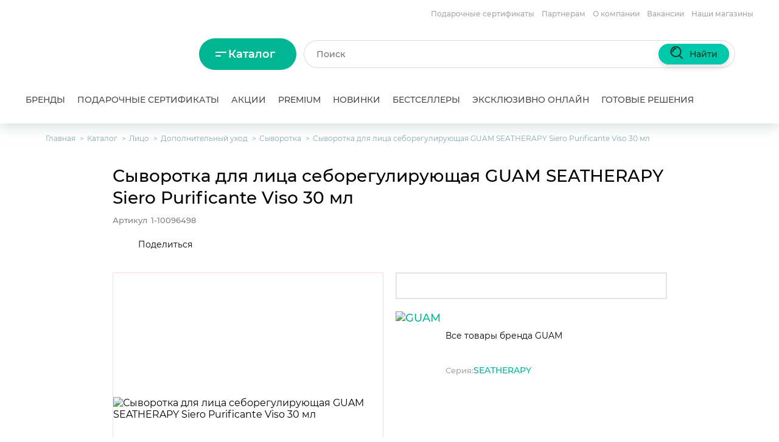

--- FILE ---
content_type: text/html
request_url: https://www.parfum-lider.ru/catalog/litso/dopolnitelnyy_ukhod_dlya_litsa/syvorotka_dlya_litsa/2378538/
body_size: 77439
content:
<!DOCTYPE html>
<html lang="ru">
<head>
    <meta charset="UTF-8" />
    <title>Сыворотка для лица себорегулирующая GUAM SEATHERAPY Siero Purificante Viso 30 мл купить от  в интернет-магазине Парфюм-Лидер</title>
    <meta name="robots" content="index, follow" />
<meta name="description" content="Купить Сыворотка для лица себорегулирующая GUAM SEATHERAPY Siero Purificante Viso 30 мл в интернет-магазине Парфюм-Лидер по цене от . ✔Описание. ✔Фото. ✔Скидки. ✔ Отзывы покупателей. ✔Доставка по всей России. ✔Официальный сайт компании." />
<link rel="canonical" href="https://www.parfum-lider.ru/catalog/litso/dopolnitelnyy_ukhod_dlya_litsa/syvorotka_dlya_litsa/2378538/" />

    
        <meta name="format-detection" content="telephone=no">

    <link rel="preload" href="/local/fonts/montserrat-v15-latin_cyrillic-regular.woff2" as="font" type="font/woff2" crossorigin>
    <link rel="preload" href="/local/fonts/montserrat-v15-latin_cyrillic-500.woff2" as="font" type="font/woff2" crossorigin>
    <link rel="preload" href="/local/fonts/montserrat-v15-latin_cyrillic-600.woff2" as="font" type="font/woff2" crossorigin>
    <link rel="preload" href="/local/fonts/montserrat-v15-latin_cyrillic-700.woff2" as="font" type="font/woff2" crossorigin>
    <link rel="preload" href="/local/fonts/montserrat-v15-latin_cyrillic-800.woff2" as="font" type="font/woff2" crossorigin>
    <link rel="preload" href="/local/fonts/fa-solid-900.woff2" as="font" type="font/woff2" crossorigin>

    <link rel="apple-touch-icon" sizes="180x180" href="/local/templates/parfum/img/favicon/apple-touch-icon.png">
    <link rel="icon" type="image/png" sizes="32x32" href="/local/templates/parfum/img/favicon/favicon-32x32.png">
    <link rel="icon" type="image/png" sizes="16x16" href="/local/templates/parfum/img/favicon/favicon-16x16.png">
    <link rel="manifest" href="/local/templates/parfum/img/favicon/site.webmanifest">
    <link rel="mask-icon" href="/local/templates/parfum/img/favicon/safari-pinned-tab.svg" color="#5bbad5">
    <link rel="shortcut icon" href="/local/templates/parfum/img/favicon/favicon.ico">
    <meta name="msapplication-TileColor" content="#da532c">
    <meta name="msapplication-config" content="/local/templates/parfum/img/favicon/browserconfig.xml">
    <meta name="theme-color" content="#ffffff">

    <meta name="apple-itunes-app" content="app-id=1581588969">

    <meta name="smartbanner:title" content="Парфюм-Лидер: косметика">
    <meta name="smartbanner:author" content="OOO &quot;Парфюм – Лидер&quot;">
    <meta name="smartbanner:price" content="Бесплатно">
    <meta name="smartbanner:price-suffix-google" content="ru.parfumleader.android">
    <meta name="smartbanner:icon-google" content="https://play-lh.googleusercontent.com/y8zaQR9Na8-x_9A3pXRhy8kXNCNXe9kp8IoDyTBKje_vDczBak1xEOCxXELVbXpMW1g=s360">
    <meta name="smartbanner:button" content="Скачать">
    <meta name="smartbanner:button-url-google" content="https://play.google.com/store/apps/details?id=ru.parfumleader.android">
    <meta name="smartbanner:enabled-platforms" content="android">
    <meta name="smartbanner:line1" content="Интернет магазин парфюма">
    <meta name="smartbanner:line2" content="[r:4.7] (23) звезды">
    <meta name="smartbanner:line3" content="Парфюм-Лидер">
    <meta name="smartbanner:stars-color" content="#FFB6C1">
    <meta name="smartbanner:disable-positioning" content="true">
    <link rel="stylesheet" href="https://cdn1.imshop.io/assets/app/b2.min.css">
    <script src="https://cdn1.imshop.io/assets/app/b2.min.js"></script>


        <link rel="dns-prefetch" href="https://bitrix.info">
<link rel="dns-prefetch" href="https://mc.yandex.ru">
<link rel="dns-prefetch" href="https://rick.ai">
<link rel="dns-prefetch" href="https://static.popmechanic.ru">
<link rel="dns-prefetch" href="https://cdn.diginetica.net">
<link rel="dns-prefetch" href="https://top-fwz1.mail.ru">
<link rel="dns-prefetch" href="https://yastatic.net">
<link rel="dns-prefetch" href="https://browser-updater.yandex.net">
<link rel="preload" as="image" href="/upload/resize_cache/iblock/ccf/540_540_140cd750bba9870f18aada2478b24840a/s1zh8003g8qg37530orf9nmwhx6evzgj.png" media="(min-width: 1310.02px)">
<link rel="preload" as="image" href="/upload/resize_cache/iblock/ccf/418_418_140cd750bba9870f18aada2478b24840a/s1zh8003g8qg37530orf9nmwhx6evzgj.png" media="((min-width: 992.02px) and (max-width: 1310px))">
<link rel="preload" as="image" href="/upload/resize_cache/iblock/ccf/240_240_140cd750bba9870f18aada2478b24840a/s1zh8003g8qg37530orf9nmwhx6evzgj.png" media="(max-width: 992px)">
<script data-skip-moving="true">(function(w, d) {var v = w.frameCacheVars = {"CACHE_MODE":"HTMLCACHE","storageBlocks":[],"dynamicBlocks":{"frameScript":"d41d8cd98f00","46UBOo":"d41d8cd98f00","l2nGZc":"d41d8cd98f00","a4QNZW":"725f396bc6f1","Cot3k5":"d41d8cd98f00","eKG8en":"d41d8cd98f00","headerCityNew":"d41d8cd98f00","LkGdQn":"d2bcc04d54c8","headerUser":"d41d8cd98f00","D1tnMj":"d41d8cd98f00","IpiUqT":"d41d8cd98f00"},"AUTO_UPDATE":true,"AUTO_UPDATE_TTL":120,"version":2};var inv = false;if (v.AUTO_UPDATE === false){if (v.AUTO_UPDATE_TTL && v.AUTO_UPDATE_TTL > 0){var lm = Date.parse(d.lastModified);if (!isNaN(lm)){var td = new Date().getTime();if ((lm + v.AUTO_UPDATE_TTL * 1000) >= td){w.frameRequestStart = false;w.preventAutoUpdate = true;return;}inv = true;}}else{w.frameRequestStart = false;w.preventAutoUpdate = true;return;}}var r = w.XMLHttpRequest ? new XMLHttpRequest() : (w.ActiveXObject ? new w.ActiveXObject("Microsoft.XMLHTTP") : null);if (!r) { return; }w.frameRequestStart = true;var m = v.CACHE_MODE; var l = w.location; var x = new Date().getTime();var q = "?bxrand=" + x + (l.search.length > 0 ? "&" + l.search.substring(1) : "");var u = l.protocol + "//" + l.host + l.pathname + q;r.open("GET", u, true);r.setRequestHeader("BX-ACTION-TYPE", "get_dynamic");r.setRequestHeader("X-Bitrix-Composite", "get_dynamic");r.setRequestHeader("BX-CACHE-MODE", m);r.setRequestHeader("BX-CACHE-BLOCKS", v.dynamicBlocks ? JSON.stringify(v.dynamicBlocks) : "");if (inv){r.setRequestHeader("BX-INVALIDATE-CACHE", "Y");}try { r.setRequestHeader("BX-REF", d.referrer || "");} catch(e) {}if (m === "APPCACHE"){r.setRequestHeader("BX-APPCACHE-PARAMS", JSON.stringify(v.PARAMS));r.setRequestHeader("BX-APPCACHE-URL", v.PAGE_URL ? v.PAGE_URL : "");}r.onreadystatechange = function() {if (r.readyState != 4) { return; }var a = r.getResponseHeader("BX-RAND");var b = w.BX && w.BX.frameCache ? w.BX.frameCache : false;if (a != x || !((r.status >= 200 && r.status < 300) || r.status === 304 || r.status === 1223 || r.status === 0)){var f = {error:true, reason:a!=x?"bad_rand":"bad_status", url:u, xhr:r, status:r.status};if (w.BX && w.BX.ready && b){BX.ready(function() {setTimeout(function(){BX.onCustomEvent("onFrameDataRequestFail", [f]);}, 0);});}w.frameRequestFail = f;return;}if (b){b.onFrameDataReceived(r.responseText);if (!w.frameUpdateInvoked){b.update(false);}w.frameUpdateInvoked = true;}else{w.frameDataString = r.responseText;}};r.send();var p = w.performance;if (p && p.addEventListener && p.getEntries && p.setResourceTimingBufferSize){var e = 'resourcetimingbufferfull';var h = function() {if (w.BX && w.BX.frameCache && w.BX.frameCache.frameDataInserted){p.removeEventListener(e, h);}else {p.setResourceTimingBufferSize(p.getEntries().length + 50);}};p.addEventListener(e, h);}})(window, document);</script>


<link href="/bitrix/cache/css/s1/parfum/page_5f80a8627117919921d8504cb911949b/page_5f80a8627117919921d8504cb911949b_v1.css?1751938365238" type="text/css"  rel="stylesheet" />
<link href="/bitrix/cache/css/s1/parfum/template_3868f98069c3fbbf37de619865c64ff2/template_3868f98069c3fbbf37de619865c64ff2_v1.css?1759394907742377" type="text/css"  data-template-style="true" rel="stylesheet" />
<script data-skip-moving="true">window.APP = {"detailProductId":"2378538","isEnvironmentProduction":true,"googleAnalyticsData":{"dimension2":"category"},"dadataToken":"0784075aabbbf76e37f7d3b9fcf20d393da37b73","ymapsApiKey":"2d4098b8-9342-427f-b71a-43eaf11dcbab","shopDeliveryDiscountPercent":0};</script><script>if(!window.BX)window.BX={};if(!window.BX.message)window.BX.message=function(mess){if(typeof mess==='object'){for(let i in mess) {BX.message[i]=mess[i];} return true;}};</script>
<script>(window.BX||top.BX).message({"JS_CORE_LOADING":"Загрузка...","JS_CORE_NO_DATA":"- Нет данных -","JS_CORE_WINDOW_CLOSE":"Закрыть","JS_CORE_WINDOW_EXPAND":"Развернуть","JS_CORE_WINDOW_NARROW":"Свернуть в окно","JS_CORE_WINDOW_SAVE":"Сохранить","JS_CORE_WINDOW_CANCEL":"Отменить","JS_CORE_WINDOW_CONTINUE":"Продолжить","JS_CORE_H":"ч","JS_CORE_M":"м","JS_CORE_S":"с","JSADM_AI_HIDE_EXTRA":"Скрыть лишние","JSADM_AI_ALL_NOTIF":"Показать все","JSADM_AUTH_REQ":"Требуется авторизация!","JS_CORE_WINDOW_AUTH":"Войти","JS_CORE_IMAGE_FULL":"Полный размер"});</script>

<script src="/bitrix/js/main/core/core.min.js?1751938026230432"></script>

<script>BX.Runtime.registerExtension({"name":"main.core","namespace":"BX","loaded":true});</script>
<script>BX.setJSList(["\/bitrix\/js\/main\/core\/core_ajax.js","\/bitrix\/js\/main\/core\/core_promise.js","\/bitrix\/js\/main\/polyfill\/promise\/js\/promise.js","\/bitrix\/js\/main\/loadext\/loadext.js","\/bitrix\/js\/main\/loadext\/extension.js","\/bitrix\/js\/main\/polyfill\/promise\/js\/promise.js","\/bitrix\/js\/main\/polyfill\/find\/js\/find.js","\/bitrix\/js\/main\/polyfill\/includes\/js\/includes.js","\/bitrix\/js\/main\/polyfill\/matches\/js\/matches.js","\/bitrix\/js\/ui\/polyfill\/closest\/js\/closest.js","\/bitrix\/js\/main\/polyfill\/fill\/main.polyfill.fill.js","\/bitrix\/js\/main\/polyfill\/find\/js\/find.js","\/bitrix\/js\/main\/polyfill\/matches\/js\/matches.js","\/bitrix\/js\/main\/polyfill\/core\/dist\/polyfill.bundle.js","\/bitrix\/js\/main\/core\/core.js","\/bitrix\/js\/main\/polyfill\/intersectionobserver\/js\/intersectionobserver.js","\/bitrix\/js\/main\/lazyload\/dist\/lazyload.bundle.js","\/bitrix\/js\/main\/polyfill\/core\/dist\/polyfill.bundle.js","\/bitrix\/js\/main\/parambag\/dist\/parambag.bundle.js"]);
</script>
<script>BX.Runtime.registerExtension({"name":"ui.dexie","namespace":"BX.DexieExport","loaded":true});</script>
<script>BX.Runtime.registerExtension({"name":"ls","namespace":"window","loaded":true});</script>
<script>BX.Runtime.registerExtension({"name":"fx","namespace":"window","loaded":true});</script>
<script>BX.Runtime.registerExtension({"name":"fc","namespace":"window","loaded":true});</script>
<script>BX.Runtime.registerExtension({"name":"pull.protobuf","namespace":"BX","loaded":true});</script>
<script>BX.Runtime.registerExtension({"name":"rest.client","namespace":"window","loaded":true});</script>
<script>(window.BX||top.BX).message({"pull_server_enabled":"N","pull_config_timestamp":0,"shared_worker_allowed":"Y","pull_guest_mode":"N","pull_guest_user_id":0,"pull_worker_mtime":1751937961});(window.BX||top.BX).message({"PULL_OLD_REVISION":"Для продолжения корректной работы с сайтом необходимо перезагрузить страницу."});</script>
<script>BX.Runtime.registerExtension({"name":"pull.client","namespace":"BX","loaded":true});</script>
<script>BX.Runtime.registerExtension({"name":"pull","namespace":"window","loaded":true});</script>
<script>(window.BX||top.BX).message({"SIMAI_MODULE_NOT_FOUND":"Модуль \u0026laquo;SIMAI: Составное свойство\u0026raquo; не найден","SIMAI_MODULE_INSTALLED":"Модуль \u0026laquo;SIMAI: Составное свойство\u0026raquo; установлен","SIMAI_MODULE_DEMO":"Модуль \u0026laquo;SIMAI: Составное свойство\u0026raquo; модуль работает в демо-режиме (вы можете купить версию без ограничений в Маркетплейсе)","SIMAI_MODULE_DEMO_EXPIRED":"Модуль \u0026laquo;SIMAI: Составное свойство\u0026raquo; срок работы демо-режима модуля истек","SMCP_COMPLEX_PROP":"Составное свойство","SMCP_COMPLEX_PROP_LIST":"составное свойство","SMCP_SELECT_SUBPROPS":"Выбор обычных свойств для составного свойства","SMCP_PROP_NUM":"Свойство №","SMCP_PROP_REQ":"обязательное","SMCP_DEL_CVAL":"Удалить это составное значение","SMCP_ADD_CVAL":"Добавить составное значение","SMCP_REQ_EMPTY":"Для составного значения не задано необходимое свойство "});</script>
<script>BX.Runtime.registerExtension({"name":"podeli_bnpl_frontend","namespace":"window","loaded":true});</script>
<script>(window.BX||top.BX).message({"LANGUAGE_ID":"ru","FORMAT_DATE":"DD.MM.YYYY","FORMAT_DATETIME":"DD.MM.YYYY HH:MI:SS","COOKIE_PREFIX":"parfumlider","SERVER_TZ_OFFSET":"21600","UTF_MODE":"Y","SITE_ID":"s1","SITE_DIR":"\/"});</script>


<script  src="/bitrix/cache/js/s1/parfum/kernel_main/kernel_main_v1.js?1751938312158470"></script>
<script src="/bitrix/js/ui/dexie/dist/dexie.bundle.min.js?1751938025102530"></script>
<script src="/bitrix/js/main/core/core_ls.min.js?17519379822683"></script>
<script src="/bitrix/js/main/core/core_frame_cache.min.js?175193802510481"></script>
<script src="/bitrix/js/pull/protobuf/protobuf.min.js?159772742276433"></script>
<script src="/bitrix/js/pull/protobuf/model.min.js?159772742214190"></script>
<script src="/bitrix/js/rest/client/rest.client.min.js?16052505999240"></script>
<script src="/bitrix/js/pull/client/pull.client.min.js?175193796249849"></script>
<script src="https://sso-forms-prod.t-static.ru/tid/widget.js"></script>
<script src="/bitrix/js/podeli.bnpl/script.js?174912002215596"></script>
<script>BX.setJSList(["\/bitrix\/js\/main\/core\/core_fx.js","\/bitrix\/js\/main\/session.js","\/bitrix\/js\/main\/pageobject\/pageobject.js","\/bitrix\/js\/main\/core\/core_window.js","\/bitrix\/js\/main\/date\/main.date.js","\/bitrix\/js\/main\/core\/core_date.js","\/bitrix\/js\/main\/utils.js","\/local\/js\/vue\/dist\/js\/popup-add-product-question.js","\/local\/js\/vue\/dist\/js\/popup-add-product-review.js","\/local\/js\/vue\/dist\/js\/export-globals.js","\/local\/js\/bundle\/scroll.bundle.js","\/local\/templates\/parfum\/js\/composite_helpers.js","\/local\/templates\/parfum\/plugins\/owlcarousel\/dist\/js\/owl.carousel.min.js","\/local\/templates\/parfum\/plugins\/magnificpopup\/dist\/jquery.magnific-popup.min.js","\/local\/templates\/parfum\/plugins\/inputmask\/jquery.inputmask.min.js","\/local\/templates\/parfum\/js\/jquery.suggestions.min.js","\/local\/templates\/parfum\/js\/device.js","\/local\/templates\/parfum\/js\/password-visibility.js","\/local\/templates\/parfum\/js\/helpers\/viewport.js","\/local\/templates\/parfum\/js\/main.js","\/local\/templates\/parfum\/js\/my.js","\/local\/templates\/parfum\/js\/partials\/sign-in-by-password-popup.js","\/local\/templates\/parfum\/js\/partials\/sign-in-by-code-popup.js","\/local\/templates\/parfum\/js\/partials\/sign-in-by-tinkoff-popup.js","\/local\/templates\/parfum\/js\/partials\/sign-in-check-code-popup.js","\/local\/js\/vue\/dist\/js\/popup-select-shop.js","\/local\/js\/vue\/dist\/js\/popup-subscribe-to-product.js","\/local\/js\/vue\/dist\/js\/popup-catalog-detail.js","\/local\/templates\/parfum\/js\/partials\/header-menu.js","\/local\/templates\/parfum\/components\/bitrix\/menu\/catalog-top-menu\/script.js","\/local\/components\/itb\/cookienoties\/templates\/.default\/script.js","\/local\/js\/bundle\/commons.chunk.js","\/local\/js\/bundle\/catalog-detail.bundle.js","\/local\/js\/vue\/dist\/js\/header-cart.js"]);</script>
<script>BX.setCSSList(["\/local\/js\/vue\/dist\/css\/popup-add-product-review.css","\/local\/templates\/parfum\/css\/reset.css","\/local\/css\/fonts.css","\/local\/css\/font-awesome.css","\/local\/js\/vue\/dist\/css\/chunk-common.css","\/local\/templates\/parfum\/css\/suggestions.min.css","\/local\/templates\/parfum\/plugins\/magnificpopup\/dist\/magnific-popup.css","\/local\/templates\/parfum\/css\/integration.css","\/local\/templates\/parfum\/css\/flipbook.style.css","\/local\/templates\/parfum\/css\/style.css","\/local\/js\/vue\/dist\/css\/popup-select-shop.css","\/local\/js\/vue\/dist\/css\/popup-subscribe-to-product.css","\/local\/js\/vue\/dist\/css\/popup-catalog-detail.css","\/local\/components\/itb\/cookienoties\/templates\/.default\/style.css"]);</script>
<script>
					(function () {
						"use strict";

						var counter = function ()
						{
							var cookie = (function (name) {
								var parts = ("; " + document.cookie).split("; " + name + "=");
								if (parts.length == 2) {
									try {return JSON.parse(decodeURIComponent(parts.pop().split(";").shift()));}
									catch (e) {}
								}
							})("BITRIX_CONVERSION_CONTEXT_s1");

							if (cookie && cookie.EXPIRE >= BX.message("SERVER_TIME"))
								return;

							var request = new XMLHttpRequest();
							request.open("POST", "/bitrix/tools/conversion/ajax_counter.php", true);
							request.setRequestHeader("Content-type", "application/x-www-form-urlencoded");
							request.send(
								"SITE_ID="+encodeURIComponent("s1")+
								"&sessid="+encodeURIComponent(BX.bitrix_sessid())+
								"&HTTP_REFERER="+encodeURIComponent(document.referrer)
							);
						};

						if (window.frameRequestStart === true)
							BX.addCustomEvent("onFrameDataReceived", counter);
						else
							BX.ready(counter);
					})();
				</script>
<meta name="viewport" content="width=device-width, initial-scale=1" />
<meta name="tagline" content="http://fermastudio.com" />
<script>window.isOwnDeliveryEnabled = false</script>




<script data-skip-moving="true">
    (function(m,e,t,r,i,k,a){m[i]=m[i]||function(){(m[i].a=m[i].a||[]).push(arguments)};
        m[i].l=1*new Date();
        for (var j = 0; j < document.scripts.length; j++) {if (document.scripts[j].src === r) { return; }}
        k=e.createElement(t),a=e.getElementsByTagName(t)[0],k.async=1,k.src=r,a.parentNode.insertBefore(k,a)})
    (window, document, "script", "https://mc.yandex.ru/metrika/tag.js", "ym");

    ym(165491, "init", {
        clickmap:true,
        trackLinks:true,
        accurateTrackBounce:true,
        webvisor:true,
        trackHash:true,
        ecommerce:"dataLayer"
    });
</script>





<script>
    (function(e){var t=e.createElement("script");t.src="https://rick.ai/tag.js?id=4xi2kjb8bbahko";t.type="module";t.async=true;t.crossorigin="anonymous";e.head.appendChild(t)})(document)
</script>

<script id="popmechanic-script" src="https://static.popmechanic.ru/service/loader.js?c=28155" async></script>

<script data-skip-moving="true">
    var digiScript = document.createElement('script');
    digiScript.src = 'https://cdn.diginetica.net/1865/client.js';
    digiScript.defer = true;
    digiScript.async = true;
    document.head.appendChild(digiScript);
</script>


    <script>
        var _gcTracker = _gcTracker || [];
        _gcTracker.push(['init', '216', 'web']);

        setTimeout(function() {
            var s = document.createElement('script');
            s.type = 'text/javascript';
            s.async = true;
            s.src = '//stat-main.loymax.tech/tracker/v1.3/tracker.min.js';
            document.getElementsByTagName('head')[0].appendChild(s);
        }, 1000);
    </script>

    <style>.preloaderView{position:absolute;left:0;right:0;top:0;bottom:0;background:#fff;z-index:500}.preloaderView.overlay{background:radial-gradient(white,rgba(255,255,255,.75))}.preloaderView .spinner{position:absolute;top:50%;left:50%;transform:translateX(-50%) translateY(-50%);margin:-25px 0 0 -25px;padding:5rem;filter:url(#goo)}.preloaderView .spinner .dot{position:absolute;height:3rem;width:3em}.preloaderView .spinner .dot:after{content:'';display:block;height:1rem;width:1rem;border-radius:50%;background:#ff052d}.preloaderView .spinner .dot:nth-of-type(1){-webkit-animation:rotate 1s linear infinite;animation:rotate 1s linear infinite;-webkit-animation-delay:0s;animation-delay:0s}.preloaderView .spinner .dot:nth-of-type(1):after{-webkit-animation:pulse 3s linear infinite;animation:pulse 3s linear infinite}.preloaderView .spinner .dot:nth-of-type(2){-webkit-animation:rotate 1.1s linear infinite;animation:rotate 1.1s linear infinite;-webkit-animation-delay:.1s;animation-delay:.1s}.preloaderView .spinner .dot:nth-of-type(2):after{-webkit-animation:pulse 4s linear infinite;animation:pulse 4s linear infinite}.preloaderView .spinner .dot:nth-of-type(3){-webkit-animation:rotate 1.2s linear infinite;animation:rotate 1.2s linear infinite;-webkit-animation-delay:.2s;animation-delay:.2s}.preloaderView .spinner .dot:nth-of-type(3):after{-webkit-animation:pulse 5s linear infinite;animation:pulse 5s linear infinite}.preloaderView .spinner .dot:nth-of-type(4){-webkit-animation:rotate 1.3s linear infinite;animation:rotate 1.3s linear infinite;-webkit-animation-delay:.3s;animation-delay:.3s}.preloaderView .spinner .dot:nth-of-type(5){-webkit-animation:rotate 1.4s linear infinite;animation:rotate 1.4s linear infinite;-webkit-animation-delay:.4s;animation-delay:.4s}.preloaderView .spinner .dot:nth-of-type(6){-webkit-animation:rotate 1.5s linear infinite;animation:rotate 1.5s linear infinite;-webkit-animation-delay:.5s;animation-delay:.5s}.preloaderView .spinner .dot:nth-of-type(7){-webkit-animation:rotate 1.7s linear infinite;animation:rotate 1.7s linear infinite;-webkit-animation-delay:.7s;animation-delay:.7s}@-webkit-keyframes rotate{0%{transform:rotate(0)}100%{transform:rotate(1turn)}}@keyframes rotate{0%{transform:rotate(0)}100%{transform:rotate(1turn)}}@-webkit-keyframes pulse{0%{transform:scale(1)}25%{transform:scale(1)}50%{transform:scale(2)}75%{transform:scale(1)}100%{transform:scale(1)}}@keyframes pulse{0%{transform:scale(1)}25%{transform:scale(1)}50%{transform:scale(2)}75%{transform:scale(1)}100%{transform:scale(1)}}</style>
</head>
<body class=" catalog-detail-page">




<noscript><iframe src="https://www.googletagmanager.com/ns.html?id=GTM-TQQCXG5" height="0" width="0" style="display:none;visibility:hidden"></iframe></noscript>

<noscript><div><img src="https://mc.yandex.ru/watch/165491" style="position:absolute; left:-9999px;" alt="" /></div></noscript>

<script data-skip-moving="true">
    var _tmr = window._tmr || (window._tmr = []);
    _tmr.push({id: "3405631", type: "pageView", start: (new Date()).getTime()});
    (function (d, w, id) {
        if (d.getElementById(id)) return;
        var ts = d.createElement("script"); ts.type = "text/javascript"; ts.async = true; ts.id = id;
        ts.src = "https://top-fwz1.mail.ru/js/code.js";
        var f = function () {var s = d.getElementsByTagName("script")[0]; s.parentNode.insertBefore(ts, s);};
        if (w.opera == "[object Opera]") { d.addEventListener("DOMContentLoaded", f, false); } else { f(); }
    })(document, window, "tmr-code");
</script>
<noscript><div><img src="https://top-fwz1.mail.ru/counter?id=3405631;js=na" style="position:absolute;left:-9999px;" alt="Top.Mail.Ru" /></div></noscript>


<!-- Varioqub experiments -->
<script type="text/javascript">
    (function(e, x, pe, r, i, me, nt){
        e[i]=e[i]||function(){(e[i].a=e[i].a||[]).push(arguments)},
            me=x.createElement(pe),me.async=1,me.src=r,nt=x.getElementsByTagName(pe)[0],me.addEventListener('error',function(){function cb(t){t=t[t.length-1],'function'==typeof t&&t({flags:{}})};Array.isArray(e[i].a)&&e[i].a.forEach(cb);e[i]=function(){cb(arguments)}}),nt.parentNode.insertBefore(me,nt)})
    (window, document, 'script', 'https://abt.s3.yandex.net/expjs/latest/exp.js', 'ymab');
    ymab('metrika.165491', 'init'/*, {clientFeatures}, {callback}*/);
</script>


<!-- <script data-skip-moving="true">
    (function(w, d, u, h, s) {
        w._uxsSettings = {id: 'nxtojpic5hd63rnwi13lod8k'};
        h = d.getElementsByTagName('head')[0];
        s = d.createElement('script');
        s.async = 1;
        s.src = u;
        h.appendChild(s);
    })(window, document, 'https://cdn.uxfeedback.ru/widget.js');
</script> -->

<script>
    setTimeout(function () {
        const script = document.createElement("script");
        script.src = "https://yastatic.net/browser-updater/v1/script.js";
        script.async = true;
        script.onload = function () {
            window.yaBrowserUpdater = new ya.browserUpdater.init({"lang":"ru","browsers":{"ie":"84","iron":"35","flock":"Infinity","palemoon":"25","camino":"Infinity","maxthon":"4.5","seamonkey":"2.3"},"theme":"yellow"});
        };
        (document.head || document.documentElement).appendChild(script);
    }, 1000);
</script>

<script>
    window.dataLayer = window.dataLayer || [];
    function gtag(){dataLayer.push(arguments);}
    gtag('js', new Date());

    gtag('config', 'UA-8407288-3');
</script>

<div id="bxdynamic_frameScript_start" style="display:none"></div><div id="bxdynamic_frameScript_end" style="display:none"></div>
<div style="position: absolute;">
    <div id="sx-popup-select-shop" class="sx-popup-select-shop"></div>
</div>

<script>
    window.addEventListener('DOMContentLoaded', function () {
        var app = window.vueApps.getPopupSelectShop();
        if (!app.$el) {
            app.$mount("#sx-popup-select-shop");
        }
    });
</script>

<div id="bxdynamic_46UBOo_start" style="display:none"></div><div id="bxdynamic_46UBOo_end" style="display:none"></div>
<div id="tooltipCard"></div>

<div class="popupMessage">
    <div class="popupMessage_text text-js"></div>
</div>


<div id="sx-popup-subscribe-to-product" class="sx-popup-subscribe-to-product"></div>

<script>
    window.addEventListener('DOMContentLoaded', function () {
        var app = window.vueApps.getPopupSubscribeToProduct();
        if (!app.$el) {
            app.$mount("#sx-popup-subscribe-to-product");
        }
    });
</script>

<div id="bxdynamic_l2nGZc_start" style="display:none"></div><div id="bxdynamic_l2nGZc_end" style="display:none"></div><div id="bxdynamic_a4QNZW_start" style="display:none"></div>
<div id="sx-popup-catalog-detail" class="sx-popup-catalog-detail"></div>
<script>
    window.addEventListener('DOMContentLoaded', function () {
        window.vueApps.getPopupCatalogDetail(true).$mount("#sx-popup-catalog-detail");
    });
</script>
<div id="bxdynamic_a4QNZW_end" style="display:none"></div><div id="bxdynamic_Cot3k5_start" style="display:none"></div><div id="bxdynamic_Cot3k5_end" style="display:none"></div>
<header class="header">
    <div id="bxdynamic_eKG8en_start" style="display:none"></div><div id="bxdynamic_eKG8en_end" style="display:none"></div>
    
<div class="header-content-2020 header-v2 header__top">
    <div class="block-row row-1">
                <div class="block-select-shop">
            <div id="bxdynamic_headerCityNew_start" style="display:none"></div><div id="bxdynamic_headerCityNew_end" style="display:none"></div>        </div>

        <div class="block-row pull-right">
            <nav class="site-nav block-header-menu">
                <div id="bxdynamic_LkGdQn_start" style="display:none"></div>
<ul class="menuPage">

			<li><a href="/elektronnyy-podarochnyy-sertifikat/">Подарочные сертификаты</a></li>
		
			<li><a href="/partners/">Партнерам</a></li>
		
			<li><a href="https://job.parfum-lider.ru">О компании</a></li>
		
			<li><a href="https://job.parfum-lider.ru/vacancies/">Вакансии</a></li>
		
			<li><a href="/store/">Наши магазины</a></li>
		

</ul>
<div id="bxdynamic_LkGdQn_end" style="display:none"></div>            </nav>
        </div>
    </div>
    <div class="block-row row-2">
        <div class="block-search block-search--mob focused">
                        <form action="/search/" class="js-top-search-form ">
                <input type="text" name="q" class="search-main__input" autocomplete="off" placeholder="Поиск">
                <div class="search-suggestions-wrapper js-search-suggestions-wrapper hidden"></div>
            </form>
        </div>
    </div>
</div>
<div class="header-content-2020 header-v2 header__bottom">
    <div class="block-row row-2">
        <div class="block-logo"><a class="icon-logo" href="/"></a></div>
        <div class="header__catalog-menu">

            <div class="catalog-menu-btn">
                <div class="catalog-menu-btn__toggle"></div>
                <a href="/catalog/" class="catalog-menu-btn__text">Каталог</a>
            </div>

            <div class="popup-menu">



        <nav class="catalog-top-menu">

            <div class="catalog-top-menu__headers" data-simplebar>
                <ul class="catalog-top-menu__top-items">
                                                                <li class="catalog-top-menu__top-item catalog-top-menu__top-item--active" data-id="346635956">
                            <a href="/catalog/parfyumeriya/" class="catalog-top-menu__top-link"> Парфюмерия</a>
                        </li>
                                            <li class="catalog-top-menu__top-item" data-id="3495754448">
                            <a href="/catalog/makiyazh/" class="catalog-top-menu__top-link"> Макияж</a>
                        </li>
                                            <li class="catalog-top-menu__top-item" data-id="633446156">
                            <a href="/catalog/litso/" class="catalog-top-menu__top-link"> Лицо</a>
                        </li>
                                            <li class="catalog-top-menu__top-item" data-id="3593857887">
                            <a href="/catalog/volosy/" class="catalog-top-menu__top-link"> Волосы</a>
                        </li>
                                            <li class="catalog-top-menu__top-item" data-id="1847024216">
                            <a href="/catalog/dlya_detey/" class="catalog-top-menu__top-link"> Для детей</a>
                        </li>
                                            <li class="catalog-top-menu__top-item" data-id="3455567061">
                            <a href="/catalog/muzhskoy_ukhod/" class="catalog-top-menu__top-link"> Мужской уход</a>
                        </li>
                                            <li class="catalog-top-menu__top-item" data-id="973033797">
                            <a href="/catalog/telo/" class="catalog-top-menu__top-link"> Тело</a>
                        </li>
                                            <li class="catalog-top-menu__top-item" data-id="3061216651">
                            <a href="/catalog/gigiena/" class="catalog-top-menu__top-link"> Гигиена</a>
                        </li>
                                            <li class="catalog-top-menu__top-item" data-id="2435915436">
                            <a href="/catalog/odezhda/" class="catalog-top-menu__top-link"> Одежда</a>
                        </li>
                                            <li class="catalog-top-menu__top-item" data-id="3910698688">
                            <a href="/catalog/dlya_doma/" class="catalog-top-menu__top-link"> Для дома</a>
                        </li>
                                            <li class="catalog-top-menu__top-item" data-id="75304513">
                            <a href="/catalog/travel/" class="catalog-top-menu__top-link"> Travel</a>
                        </li>
                                            <li class="catalog-top-menu__top-item" data-id="2765504998">
                            <a href="/catalog/bizhuteriya_1009/" class="catalog-top-menu__top-link"> Бижутерия</a>
                        </li>
                                            <li class="catalog-top-menu__top-item" data-id="3232700715">
                            <a href="/catalog/gotovye_resheniya/" class="catalog-top-menu__top-link"> Готовые решения</a>
                        </li>
                                            <li class="catalog-top-menu__top-item" data-id="3533226983">
                            <a href="/catalog/zdorove/" class="catalog-top-menu__top-link"> Здоровье</a>
                        </li>
                                            <li class="catalog-top-menu__top-item" data-id="3481325607">
                            <a href="/catalog/tovary_dlya_domashnikh_zhivotnykh/" class="catalog-top-menu__top-link"> Зоотовары</a>
                        </li>
                                            <li class="catalog-top-menu__top-item" data-id="3972793850">
                            <a href="/catalog/interer_home/" class="catalog-top-menu__top-link"> Интерьер </a>
                        </li>
                                            <li class="catalog-top-menu__top-item" data-id="1153848991">
                            <a href="/catalog/manikyur_i_pedikyur/" class="catalog-top-menu__top-link"> Маникюр и педикюр</a>
                        </li>
                                            <li class="catalog-top-menu__top-item" data-id="2255340442">
                            <a href="/catalog/ekotovary/" class="catalog-top-menu__top-link"> Экотовары</a>
                        </li>
                                    </ul>
            </div>

            <div class="catalog-top-menu__content" data-simplebar>

                <ul class="catalog-top-menu__items">
                                                                <li class="catalog-top-menu__item catalog-top-menu__item--active" data-id="346635956">

                            
                                <ul class="catalog-top-menu__submenu">

                                    
                                        
                                            <li class="catalog-top-menu__submenu-item">
                                                <a href="/catalog/parfyumeriya/zhenskaya_parfyumeriya/" class="catalog-top-menu__submenu-item-link">
                                                    Женские ароматы                                                </a>
                                                
                                            </li>

                                        
                                            <li class="catalog-top-menu__submenu-item">
                                                <a href="/catalog/parfyumeriya/muzhskaya_parfyumeriya/" class="catalog-top-menu__submenu-item-link">
                                                    Мужские ароматы                                                </a>
                                                
                                            </li>

                                        
                                            <li class="catalog-top-menu__submenu-item">
                                                <a href="/catalog/parfyumeriya/uniseks_parfyumeriya/" class="catalog-top-menu__submenu-item-link">
                                                    Унисекс ароматы                                                </a>
                                                
                                            </li>

                                        
                                            <li class="catalog-top-menu__submenu-item">
                                                <a href="/catalog/parfyumeriya/nishevaya_parfyumeriya/" class="catalog-top-menu__submenu-item-link">
                                                    Нишевая парфюмерия                                                </a>
                                                
                                            </li>

                                        
                                            <li class="catalog-top-menu__submenu-item">
                                                <a href="/catalog/parfyumeriya/podarochnye_nabory_perfume/" class="catalog-top-menu__submenu-item-link">
                                                    Подарочные наборы                                                </a>
                                                                                                                                                        <ul class="catalog-top-menu__submenu2">
                                                        
                                                            <li class="catalog-top-menu__submenu2-item">
                                                                <a href="/catalog/parfyumeriya/podarochnye_nabory_perfume/zhenskie_podarochnye_nabory_perfume/" class="catalog-top-menu__submenu2-item-link">
                                                                    Женские                                                                </a>

                                                            </li>

                                                        
                                                            <li class="catalog-top-menu__submenu2-item">
                                                                <a href="/catalog/parfyumeriya/podarochnye_nabory_perfume/muzhskie_podarochnye_nabory_perfume/" class="catalog-top-menu__submenu2-item-link">
                                                                    Мужские                                                                </a>

                                                            </li>

                                                        
                                                            <li class="catalog-top-menu__submenu2-item">
                                                                <a href="/catalog/parfyumeriya/podarochnye_nabory_perfume/uniseks_1011/" class="catalog-top-menu__submenu2-item-link">
                                                                    Унисекс                                                                </a>

                                                            </li>

                                                        

                                                    </ul>

                                                
                                            </li>

                                        
                                            <li class="catalog-top-menu__submenu-item">
                                                <a href="/catalog/parfyumeriya/aksessuary/" class="catalog-top-menu__submenu-item-link">
                                                    Аксессуары                                                </a>
                                                
                                            </li>

                                        
                                            <li class="catalog-top-menu__submenu-item">
                                                <a href="/catalog/parfyumeriya/parfyumirovannyy_ukhod/" class="catalog-top-menu__submenu-item-link">
                                                    Парфюмированный уход                                                </a>
                                                                                                                                                        <ul class="catalog-top-menu__submenu2">
                                                        
                                                            <li class="catalog-top-menu__submenu2-item">
                                                                <a href="/catalog/parfyumeriya/parfyumirovannyy_ukhod/dezodoranty_i_sprei/" class="catalog-top-menu__submenu2-item-link">
                                                                    Дезодоранты и спреи                                                                </a>

                                                            </li>

                                                        
                                                            <li class="catalog-top-menu__submenu2-item">
                                                                <a href="/catalog/parfyumeriya/parfyumirovannyy_ukhod/dlya_vanny_i_dusha191125/" class="catalog-top-menu__submenu2-item-link">
                                                                    Для ванны и душа                                                                </a>

                                                            </li>

                                                        
                                                            <li class="catalog-top-menu__submenu2-item">
                                                                <a href="/catalog/parfyumeriya/parfyumirovannyy_ukhod/ukhod_dlya_tela191125/" class="catalog-top-menu__submenu2-item-link">
                                                                    Уход для тела                                                                </a>

                                                            </li>

                                                        

                                                    </ul>

                                                
                                            </li>

                                        
                                    
                                </ul>

                                                    </li>
                                            <li class="catalog-top-menu__item" data-id="3495754448">

                            
                                <ul class="catalog-top-menu__submenu">

                                    
                                        
                                            <li class="catalog-top-menu__submenu-item">
                                                <a href="/catalog/makiyazh/m_litso/" class="catalog-top-menu__submenu-item-link">
                                                    Для лица                                                </a>
                                                                                                                                                        <ul class="catalog-top-menu__submenu2">
                                                        
                                                            <li class="catalog-top-menu__submenu2-item">
                                                                <a href="/catalog/makiyazh/m_litso/bb_krem/" class="catalog-top-menu__submenu2-item-link">
                                                                    BB и CC кремы                                                                </a>

                                                            </li>

                                                        
                                                            <li class="catalog-top-menu__submenu2-item">
                                                                <a href="/catalog/makiyazh/m_litso/baza_pod_makiyazh/" class="catalog-top-menu__submenu2-item-link">
                                                                    База                                                                </a>

                                                            </li>

                                                        
                                                            <li class="catalog-top-menu__submenu2-item">
                                                                <a href="/catalog/makiyazh/m_litso/sredstva_dlya_konturinga/" class="catalog-top-menu__submenu2-item-link">
                                                                    Бронзаторы и контуринг                                                                </a>

                                                            </li>

                                                        
                                                            <li class="catalog-top-menu__submenu2-item">
                                                                <a href="/catalog/makiyazh/m_litso/glitter_dlya_litsa/" class="catalog-top-menu__submenu2-item-link">
                                                                    Глиттер                                                                </a>

                                                            </li>

                                                        
                                                            <li class="catalog-top-menu__submenu2-item">
                                                                <a href="/catalog/makiyazh/m_litso/konsiler/" class="catalog-top-menu__submenu2-item-link">
                                                                    Консилеры и корректоры                                                                </a>

                                                            </li>

                                                        
                                                            <li class="catalog-top-menu__submenu2-item">
                                                                <a href="/catalog/makiyazh/m_litso/ml_kushon/" class="catalog-top-menu__submenu2-item-link">
                                                                    Кушон                                                                </a>

                                                            </li>

                                                        
                                                            <li class="catalog-top-menu__submenu2-item">
                                                                <a href="/catalog/makiyazh/m_litso/paletka_face/" class="catalog-top-menu__submenu2-item-link">
                                                                    Палетка для макияжа                                                                </a>

                                                            </li>

                                                        
                                                            <li class="catalog-top-menu__submenu2-item">
                                                                <a href="/catalog/makiyazh/m_litso/praymer_dlya_litsa/" class="catalog-top-menu__submenu2-item-link">
                                                                    Праймер                                                                </a>

                                                            </li>

                                                        
                                                            <li class="catalog-top-menu__submenu2-item">
                                                                <a href="/catalog/makiyazh/m_litso/ml_pudra/" class="catalog-top-menu__submenu2-item-link">
                                                                    Пудра                                                                </a>

                                                            </li>

                                                        
                                                            <li class="catalog-top-menu__submenu2-item">
                                                                <a href="/catalog/makiyazh/m_litso/rumyana/" class="catalog-top-menu__submenu2-item-link">
                                                                    Румяна                                                                </a>

                                                            </li>

                                                        
                                                            <li class="catalog-top-menu__submenu2-item">
                                                                <a href="/catalog/makiyazh/m_litso/ml_tonalnaya_osnova/" class="catalog-top-menu__submenu2-item-link">
                                                                    Тональная основа                                                                </a>

                                                            </li>

                                                        
                                                            <li class="catalog-top-menu__submenu2-item">
                                                                <a href="/catalog/makiyazh/m_litso/khaylayter/" class="catalog-top-menu__submenu2-item-link">
                                                                    Хайлайтер                                                                </a>

                                                            </li>

                                                        

                                                    </ul>

                                                
                                            </li>

                                        
                                            <li class="catalog-top-menu__submenu-item">
                                                <a href="/catalog/makiyazh/glaza_makiyazh/" class="catalog-top-menu__submenu-item-link">
                                                    Для глаз                                                </a>
                                                                                                                                                        <ul class="catalog-top-menu__submenu2">
                                                        
                                                            <li class="catalog-top-menu__submenu2-item">
                                                                <a href="/catalog/makiyazh/glaza_makiyazh/gel_dlya_resnits/" class="catalog-top-menu__submenu2-item-link">
                                                                    Гель для ресниц                                                                </a>

                                                            </li>

                                                        
                                                            <li class="catalog-top-menu__submenu2-item">
                                                                <a href="/catalog/makiyazh/glaza_makiyazh/karandash_dlya_glaz/" class="catalog-top-menu__submenu2-item-link">
                                                                    Карандаш                                                                </a>

                                                            </li>

                                                        
                                                            <li class="catalog-top-menu__submenu2-item">
                                                                <a href="/catalog/makiyazh/glaza_makiyazh/kley_dlya_resnits/" class="catalog-top-menu__submenu2-item-link">
                                                                    Клей для ресниц                                                                </a>

                                                            </li>

                                                        
                                                            <li class="catalog-top-menu__submenu2-item">
                                                                <a href="/catalog/makiyazh/glaza_makiyazh/nakladnye_resnitsy/" class="catalog-top-menu__submenu2-item-link">
                                                                    Накладные ресницы                                                                </a>

                                                            </li>

                                                        
                                                            <li class="catalog-top-menu__submenu2-item">
                                                                <a href="/catalog/makiyazh/glaza_makiyazh/podvodka_dlya_glaz/" class="catalog-top-menu__submenu2-item-link">
                                                                    Подводка                                                                </a>

                                                            </li>

                                                        
                                                            <li class="catalog-top-menu__submenu2-item">
                                                                <a href="/catalog/makiyazh/glaza_makiyazh/praymer_dlya_nakladnykh_resnits/" class="catalog-top-menu__submenu2-item-link">
                                                                    Праймер                                                                </a>

                                                            </li>

                                                        
                                                            <li class="catalog-top-menu__submenu2-item">
                                                                <a href="/catalog/makiyazh/glaza_makiyazh/teni_dlya_vek/" class="catalog-top-menu__submenu2-item-link">
                                                                    Тени                                                                </a>

                                                            </li>

                                                        
                                                            <li class="catalog-top-menu__submenu2-item">
                                                                <a href="/catalog/makiyazh/glaza_makiyazh/tush_dlya_resnits/" class="catalog-top-menu__submenu2-item-link">
                                                                    Тушь для ресниц                                                                </a>

                                                            </li>

                                                        

                                                    </ul>

                                                
                                            </li>

                                        
                                            <li class="catalog-top-menu__submenu-item">
                                                <a href="/catalog/makiyazh/makiyazh_guby/" class="catalog-top-menu__submenu-item-link">
                                                    Для губ                                                </a>
                                                                                                                                                        <ul class="catalog-top-menu__submenu2">
                                                        
                                                            <li class="catalog-top-menu__submenu2-item">
                                                                <a href="/catalog/makiyazh/makiyazh_guby/balzam_dlya_gub/" class="catalog-top-menu__submenu2-item-link">
                                                                    Бальзам для губ                                                                </a>

                                                            </li>

                                                        
                                                            <li class="catalog-top-menu__submenu2-item">
                                                                <a href="/catalog/makiyazh/makiyazh_guby/blesk_dlya_gub/" class="catalog-top-menu__submenu2-item-link">
                                                                    Блеск для губ                                                                </a>

                                                            </li>

                                                        
                                                            <li class="catalog-top-menu__submenu2-item">
                                                                <a href="/catalog/makiyazh/makiyazh_guby/pomada/" class="catalog-top-menu__submenu2-item-link">
                                                                    Губные помады                                                                </a>

                                                            </li>

                                                        
                                                            <li class="catalog-top-menu__submenu2-item">
                                                                <a href="/catalog/makiyazh/makiyazh_guby/karandash_dlya_gub/" class="catalog-top-menu__submenu2-item-link">
                                                                    Карандаш для губ                                                                </a>

                                                            </li>

                                                        
                                                            <li class="catalog-top-menu__submenu2-item">
                                                                <a href="/catalog/makiyazh/makiyazh_guby/maslo_dlya_gub/" class="catalog-top-menu__submenu2-item-link">
                                                                    Масло для губ                                                                </a>

                                                            </li>

                                                        
                                                            <li class="catalog-top-menu__submenu2-item">
                                                                <a href="/catalog/makiyazh/makiyazh_guby/skrab_lips/" class="catalog-top-menu__submenu2-item-link">
                                                                    Скраб                                                                 </a>

                                                            </li>

                                                        
                                                            <li class="catalog-top-menu__submenu2-item">
                                                                <a href="/catalog/makiyazh/makiyazh_guby/tint_dlya_gub/" class="catalog-top-menu__submenu2-item-link">
                                                                    Тинт                                                                </a>

                                                            </li>

                                                        
                                                            <li class="catalog-top-menu__submenu2-item">
                                                                <a href="/catalog/makiyazh/makiyazh_guby/tsvetnoy_balzam_dlya_gub/" class="catalog-top-menu__submenu2-item-link">
                                                                    Цветной бальзам для губ                                                                </a>

                                                            </li>

                                                        

                                                    </ul>

                                                
                                            </li>

                                        
                                            <li class="catalog-top-menu__submenu-item">
                                                <a href="/catalog/makiyazh/m_brovi/" class="catalog-top-menu__submenu-item-link">
                                                    Для бровей                                                </a>
                                                                                                                                                        <ul class="catalog-top-menu__submenu2">
                                                        
                                                            <li class="catalog-top-menu__submenu2-item">
                                                                <a href="/catalog/makiyazh/m_brovi/baza_dlya_brovey/" class="catalog-top-menu__submenu2-item-link">
                                                                    База для бровей                                                                </a>

                                                            </li>

                                                        
                                                            <li class="catalog-top-menu__submenu2-item">
                                                                <a href="/catalog/makiyazh/m_brovi/vosk_dlya_brovey/" class="catalog-top-menu__submenu2-item-link">
                                                                    Воск для бровей                                                                </a>

                                                            </li>

                                                        
                                                            <li class="catalog-top-menu__submenu2-item">
                                                                <a href="/catalog/makiyazh/m_brovi/gel/" class="catalog-top-menu__submenu2-item-link">
                                                                    Гели и туши для бровей                                                                </a>

                                                            </li>

                                                        
                                                            <li class="catalog-top-menu__submenu2-item">
                                                                <a href="/catalog/makiyazh/m_brovi/karandash_dlya_brovey/" class="catalog-top-menu__submenu2-item-link">
                                                                    Карандаш                                                                </a>

                                                            </li>

                                                        
                                                            <li class="catalog-top-menu__submenu2-item">
                                                                <a href="/catalog/makiyazh/m_brovi/kraska_dlya_brovey_i_resnits/" class="catalog-top-menu__submenu2-item-link">
                                                                    Краска для бровей и ресниц                                                                </a>

                                                            </li>

                                                        
                                                            <li class="catalog-top-menu__submenu2-item">
                                                                <a href="/catalog/makiyazh/m_brovi/krem_dlya_brovey/" class="catalog-top-menu__submenu2-item-link">
                                                                    Крем для бровей                                                                </a>

                                                            </li>

                                                        
                                                            <li class="catalog-top-menu__submenu2-item">
                                                                <a href="/catalog/makiyazh/m_brovi/marker_dlya_brovey/" class="catalog-top-menu__submenu2-item-link">
                                                                    Маркер                                                                </a>

                                                            </li>

                                                        
                                                            <li class="catalog-top-menu__submenu2-item">
                                                                <a href="/catalog/makiyazh/m_brovi/m_maslo_dlya_brovey_i_resnits/" class="catalog-top-menu__submenu2-item-link">
                                                                    Масло для бровей и ресниц                                                                </a>

                                                            </li>

                                                        
                                                            <li class="catalog-top-menu__submenu2-item">
                                                                <a href="/catalog/makiyazh/m_brovi/mylo_dlya_brovey/" class="catalog-top-menu__submenu2-item-link">
                                                                    Мыло для бровей                                                                </a>

                                                            </li>

                                                        
                                                            <li class="catalog-top-menu__submenu2-item">
                                                                <a href="/catalog/makiyazh/m_brovi/nabor_dlya_brovey/" class="catalog-top-menu__submenu2-item-link">
                                                                    Набор для бровей                                                                </a>

                                                            </li>

                                                        
                                                            <li class="catalog-top-menu__submenu2-item">
                                                                <a href="/catalog/makiyazh/m_brovi/obezzhirivatel_dlya_brovey/" class="catalog-top-menu__submenu2-item-link">
                                                                    Обезжириватель для бровей                                                                </a>

                                                            </li>

                                                        
                                                            <li class="catalog-top-menu__submenu2-item">
                                                                <a href="/catalog/makiyazh/m_brovi/pintset_dlya_brovey_/" class="catalog-top-menu__submenu2-item-link">
                                                                    Пинцет                                                                </a>

                                                            </li>

                                                        
                                                            <li class="catalog-top-menu__submenu2-item">
                                                                <a href="/catalog/makiyazh/m_brovi/podvodka_dlya_brovey/" class="catalog-top-menu__submenu2-item-link">
                                                                    Подводка для бровей                                                                </a>

                                                            </li>

                                                        
                                                            <li class="catalog-top-menu__submenu2-item">
                                                                <a href="/catalog/makiyazh/m_brovi/pomada_dlya_brovey/" class="catalog-top-menu__submenu2-item-link">
                                                                    Помада                                                                </a>

                                                            </li>

                                                        
                                                            <li class="catalog-top-menu__submenu2-item">
                                                                <a href="/catalog/makiyazh/m_brovi/pudra_dlya_brovey/" class="catalog-top-menu__submenu2-item-link">
                                                                    Пудра для бровей                                                                </a>

                                                            </li>

                                                        
                                                            <li class="catalog-top-menu__submenu2-item">
                                                                <a href="/catalog/makiyazh/m_brovi/skrab_dlya_brovey/" class="catalog-top-menu__submenu2-item-link">
                                                                    Скраб для бровей                                                                </a>

                                                            </li>

                                                        
                                                            <li class="catalog-top-menu__submenu2-item">
                                                                <a href="/catalog/makiyazh/m_brovi/teni_dlya_brovey/" class="catalog-top-menu__submenu2-item-link">
                                                                    Тени                                                                </a>

                                                            </li>

                                                        
                                                            <li class="catalog-top-menu__submenu2-item">
                                                                <a href="/catalog/makiyazh/m_brovi/tint_dlya_brovey/" class="catalog-top-menu__submenu2-item-link">
                                                                    Тинт                                                                </a>

                                                            </li>

                                                        
                                                            <li class="catalog-top-menu__submenu2-item">
                                                                <a href="/catalog/makiyazh/m_brovi/khna_dlya_brovey/" class="catalog-top-menu__submenu2-item-link">
                                                                    Хна для бровей                                                                </a>

                                                            </li>

                                                        

                                                    </ul>

                                                
                                            </li>

                                        
                                            <li class="catalog-top-menu__submenu-item">
                                                <a href="/catalog/makiyazh/aksessuary_dlya_makiyazha/" class="catalog-top-menu__submenu-item-link">
                                                    Аксессуары                                                </a>
                                                                                                                                                        <ul class="catalog-top-menu__submenu2">
                                                        
                                                            <li class="catalog-top-menu__submenu2-item">
                                                                <a href="/catalog/makiyazh/aksessuary_dlya_makiyazha/applikatory/" class="catalog-top-menu__submenu2-item-link">
                                                                    Аппликаторы                                                                </a>

                                                            </li>

                                                        
                                                            <li class="catalog-top-menu__submenu2-item">
                                                                <a href="/catalog/makiyazh/aksessuary_dlya_makiyazha/zerkala_dlya_makiyazha/" class="catalog-top-menu__submenu2-item-link">
                                                                    Зеркала                                                                </a>

                                                            </li>

                                                        
                                                            <li class="catalog-top-menu__submenu2-item">
                                                                <a href="/catalog/makiyazh/aksessuary_dlya_makiyazha/kisti_dlya_makiyazha/" class="catalog-top-menu__submenu2-item-link">
                                                                    Кисти для макияжа                                                                </a>

                                                            </li>

                                                        
                                                            <li class="catalog-top-menu__submenu2-item">
                                                                <a href="/catalog/makiyazh/aksessuary_dlya_makiyazha/kosmetichki/" class="catalog-top-menu__submenu2-item-link">
                                                                    Косметички                                                                </a>

                                                            </li>

                                                        
                                                            <li class="catalog-top-menu__submenu2-item">
                                                                <a href="/catalog/makiyazh/aksessuary_dlya_makiyazha/perevodnye_tatu/" class="catalog-top-menu__submenu2-item-link">
                                                                    Переводные тату                                                                </a>

                                                            </li>

                                                        
                                                            <li class="catalog-top-menu__submenu2-item">
                                                                <a href="/catalog/makiyazh/aksessuary_dlya_makiyazha/pintset_dlya_brovey/" class="catalog-top-menu__submenu2-item-link">
                                                                    Пинцет для бровей                                                                </a>

                                                            </li>

                                                        
                                                            <li class="catalog-top-menu__submenu2-item">
                                                                <a href="/catalog/makiyazh/aksessuary_dlya_makiyazha/sponzhi_dlya_makiyazha/" class="catalog-top-menu__submenu2-item-link">
                                                                    Спонжи                                                                </a>

                                                            </li>

                                                        
                                                            <li class="catalog-top-menu__submenu2-item">
                                                                <a href="/catalog/makiyazh/aksessuary_dlya_makiyazha/tochilka_karandashey_dlya_glaz/" class="catalog-top-menu__submenu2-item-link">
                                                                    Точилка                                                                </a>

                                                            </li>

                                                        
                                                            <li class="catalog-top-menu__submenu2-item">
                                                                <a href="/catalog/makiyazh/aksessuary_dlya_makiyazha/trafarety_dlya_strelok/" class="catalog-top-menu__submenu2-item-link">
                                                                    Трафареты для стрелок                                                                </a>

                                                            </li>

                                                        
                                                            <li class="catalog-top-menu__submenu2-item">
                                                                <a href="/catalog/makiyazh/aksessuary_dlya_makiyazha/futlyary/" class="catalog-top-menu__submenu2-item-link">
                                                                    Футляры                                                                </a>

                                                            </li>

                                                        
                                                            <li class="catalog-top-menu__submenu2-item">
                                                                <a href="/catalog/makiyazh/aksessuary_dlya_makiyazha/shchetochka_dlya_brovey/" class="catalog-top-menu__submenu2-item-link">
                                                                    Щеточка для бровей                                                                </a>

                                                            </li>

                                                        
                                                            <li class="catalog-top-menu__submenu2-item">
                                                                <a href="/catalog/makiyazh/aksessuary_dlya_makiyazha/shchipchiki_dlya_zavivki_resnits_kerler/" class="catalog-top-menu__submenu2-item-link">
                                                                    Щипчики для завивки ресниц                                                                </a>

                                                            </li>

                                                        

                                                    </ul>

                                                
                                            </li>

                                        
                                            <li class="catalog-top-menu__submenu-item">
                                                <a href="/catalog/makiyazh/podarochnye_nabory_make/" class="catalog-top-menu__submenu-item-link">
                                                    Подарочные наборы                                                </a>
                                                
                                            </li>

                                        
                                            <li class="catalog-top-menu__submenu-item">
                                                <a href="/catalog/makiyazh/fiksatsiya_makiyazha/" class="catalog-top-menu__submenu-item-link">
                                                    Фиксация макияжа                                                </a>
                                                
                                            </li>

                                        
                                    
                                </ul>

                                                    </li>
                                            <li class="catalog-top-menu__item" data-id="633446156">

                            
                                <ul class="catalog-top-menu__submenu">

                                    
                                        
                                            <li class="catalog-top-menu__submenu-item">
                                                <a href="/catalog/litso/dopolnitelnyy_ukhod_dlya_litsa/" class="catalog-top-menu__submenu-item-link">
                                                    Дополнительный уход                                                </a>
                                                                                                                                                        <ul class="catalog-top-menu__submenu2">
                                                        
                                                            <li class="catalog-top-menu__submenu2-item">
                                                                <a href="/catalog/litso/dopolnitelnyy_ukhod_dlya_litsa/maslo_dlya_litsa/" class="catalog-top-menu__submenu2-item-link">
                                                                    Масло                                                                </a>

                                                            </li>

                                                        
                                                            <li class="catalog-top-menu__submenu2-item">
                                                                <a href="/catalog/litso/dopolnitelnyy_ukhod_dlya_litsa/mist_dlya_litsa/" class="catalog-top-menu__submenu2-item-link">
                                                                    Мисты и спреи                                                                </a>

                                                            </li>

                                                        
                                                            <li class="catalog-top-menu__submenu2-item">
                                                                <a href="/catalog/litso/dopolnitelnyy_ukhod_dlya_litsa/mnogofunktsionalnyy_gel_dlya_litsa/" class="catalog-top-menu__submenu2-item-link">
                                                                    Многофункциональный гель                                                                </a>

                                                            </li>

                                                        
                                                            <li class="catalog-top-menu__submenu2-item">
                                                                <a href="/catalog/litso/dopolnitelnyy_ukhod_dlya_litsa/syvorotka_dlya_litsa/" class="catalog-top-menu__submenu2-item-link">
                                                                    Сыворотка                                                                </a>

                                                            </li>

                                                        
                                                            <li class="catalog-top-menu__submenu2-item">
                                                                <a href="/catalog/litso/dopolnitelnyy_ukhod_dlya_litsa/toner_dlya_litsa/" class="catalog-top-menu__submenu2-item-link">
                                                                    Тонер                                                                </a>

                                                            </li>

                                                        
                                                            <li class="catalog-top-menu__submenu2-item">
                                                                <a href="/catalog/litso/dopolnitelnyy_ukhod_dlya_litsa/emulsiya_dlya_litsa/" class="catalog-top-menu__submenu2-item-link">
                                                                    Эмульсии и эссенции                                                                </a>

                                                            </li>

                                                        

                                                    </ul>

                                                
                                            </li>

                                        
                                            <li class="catalog-top-menu__submenu-item">
                                                <a href="/catalog/litso/kremy_dlya_litsa/" class="catalog-top-menu__submenu-item-link">
                                                    Кремы                                                </a>
                                                                                                                                                        <ul class="catalog-top-menu__submenu2">
                                                        
                                                            <li class="catalog-top-menu__submenu2-item">
                                                                <a href="/catalog/litso/kremy_dlya_litsa/lk_glaza/" class="catalog-top-menu__submenu2-item-link">
                                                                    Глаза                                                                </a>

                                                            </li>

                                                        
                                                            <li class="catalog-top-menu__submenu2-item">
                                                                <a href="/catalog/litso/kremy_dlya_litsa/lk_litso/" class="catalog-top-menu__submenu2-item-link">
                                                                    Лицо                                                                </a>

                                                            </li>

                                                        

                                                    </ul>

                                                
                                            </li>

                                        
                                            <li class="catalog-top-menu__submenu-item">
                                                <a href="/catalog/litso/maski_dlya_litsa/" class="catalog-top-menu__submenu-item-link">
                                                    Маски                                                </a>
                                                                                                                                                        <ul class="catalog-top-menu__submenu2">
                                                        
                                                            <li class="catalog-top-menu__submenu2-item">
                                                                <a href="/catalog/litso/maski_dlya_litsa/alginatnye_maski_dlya_litsa/" class="catalog-top-menu__submenu2-item-link">
                                                                    Альгинатные                                                                </a>

                                                            </li>

                                                        
                                                            <li class="catalog-top-menu__submenu2-item">
                                                                <a href="/catalog/litso/maski_dlya_litsa/gidrogelevye_maski_dlya_litsa/" class="catalog-top-menu__submenu2-item-link">
                                                                    Гидрогелевые                                                                </a>

                                                            </li>

                                                        
                                                            <li class="catalog-top-menu__submenu2-item">
                                                                <a href="/catalog/litso/maski_dlya_litsa/kaolinovye_maski_dlya_litsa/" class="catalog-top-menu__submenu2-item-link">
                                                                    Каолиновые                                                                </a>

                                                            </li>

                                                        
                                                            <li class="catalog-top-menu__submenu2-item">
                                                                <a href="/catalog/litso/maski_dlya_litsa/kremovye_maski_dlya_litsa/" class="catalog-top-menu__submenu2-item-link">
                                                                    Кремовые                                                                </a>

                                                            </li>

                                                        
                                                            <li class="catalog-top-menu__submenu2-item">
                                                                <a href="/catalog/litso/maski_dlya_litsa/maski_plyenki_dlya_litsa/" class="catalog-top-menu__submenu2-item-link">
                                                                    Маски-плёнки                                                                </a>

                                                            </li>

                                                        
                                                            <li class="catalog-top-menu__submenu2-item">
                                                                <a href="/catalog/litso/maski_dlya_litsa/nochnye_maski_dlya_litsa/" class="catalog-top-menu__submenu2-item-link">
                                                                    Ночные маски                                                                </a>

                                                            </li>

                                                        
                                                            <li class="catalog-top-menu__submenu2-item">
                                                                <a href="/catalog/litso/maski_dlya_litsa/puzyrkovye_maski_dlya_litsa/" class="catalog-top-menu__submenu2-item-link">
                                                                    Пузырьковые                                                                </a>

                                                            </li>

                                                        
                                                            <li class="catalog-top-menu__submenu2-item">
                                                                <a href="/catalog/litso/maski_dlya_litsa/tkanevye_maski_dlya_litsa/" class="catalog-top-menu__submenu2-item-link">
                                                                    Тканевые маски                                                                </a>

                                                            </li>

                                                        

                                                    </ul>

                                                
                                            </li>

                                        
                                            <li class="catalog-top-menu__submenu-item">
                                                <a href="/catalog/litso/ochishchenie_litsa/" class="catalog-top-menu__submenu-item-link">
                                                    Очищение                                                </a>
                                                                                                                                                        <ul class="catalog-top-menu__submenu2">
                                                        
                                                            <li class="catalog-top-menu__submenu2-item">
                                                                <a href="/catalog/litso/ochishchenie_litsa/gel_dlya_litsa/" class="catalog-top-menu__submenu2-item-link">
                                                                    Гель                                                                </a>

                                                            </li>

                                                        
                                                            <li class="catalog-top-menu__submenu2-item">
                                                                <a href="/catalog/litso/ochishchenie_litsa/face_clear_krem/" class="catalog-top-menu__submenu2-item-link">
                                                                    Крем                                                                </a>

                                                            </li>

                                                        
                                                            <li class="catalog-top-menu__submenu2-item">
                                                                <a href="/catalog/litso/ochishchenie_litsa/loson_dlya_litsa/" class="catalog-top-menu__submenu2-item-link">
                                                                    Лосьон                                                                </a>

                                                            </li>

                                                        
                                                            <li class="catalog-top-menu__submenu2-item">
                                                                <a href="/catalog/litso/ochishchenie_litsa/penka_dlya_litsa/" class="catalog-top-menu__submenu2-item-link">
                                                                    Пенка для лица                                                                </a>

                                                            </li>

                                                        
                                                            <li class="catalog-top-menu__submenu2-item">
                                                                <a href="/catalog/litso/ochishchenie_litsa/piling_dlya_litsa/" class="catalog-top-menu__submenu2-item-link">
                                                                    Пилинги и скрабы                                                                </a>

                                                            </li>

                                                        
                                                            <li class="catalog-top-menu__submenu2-item">
                                                                <a href="/catalog/litso/ochishchenie_litsa/poloski_dlya_nosa/" class="catalog-top-menu__submenu2-item-link">
                                                                    Полоски для носа                                                                </a>

                                                            </li>

                                                        
                                                            <li class="catalog-top-menu__submenu2-item">
                                                                <a href="/catalog/litso/ochishchenie_litsa/tonik_dlya_litsa/" class="catalog-top-menu__submenu2-item-link">
                                                                    Тоник                                                                </a>

                                                            </li>

                                                        

                                                    </ul>

                                                
                                            </li>

                                        
                                            <li class="catalog-top-menu__submenu-item">
                                                <a href="/catalog/litso/patchi_dlya_glaz/" class="catalog-top-menu__submenu-item-link">
                                                    Патчи для глаз                                                </a>
                                                
                                            </li>

                                        
                                            <li class="catalog-top-menu__submenu-item">
                                                <a href="/catalog/litso/podarochnye_nabory_face/" class="catalog-top-menu__submenu-item-link">
                                                    Подарочные наборы                                                </a>
                                                
                                            </li>

                                        
                                            <li class="catalog-top-menu__submenu-item">
                                                <a href="/catalog/litso/snyatie_makiyazha/" class="catalog-top-menu__submenu-item-link">
                                                    Снятие макияжа                                                </a>
                                                                                                                                                        <ul class="catalog-top-menu__submenu2">
                                                        
                                                            <li class="catalog-top-menu__submenu2-item">
                                                                <a href="/catalog/litso/snyatie_makiyazha/gel_dlya_snyatiya_makiyazha/" class="catalog-top-menu__submenu2-item-link">
                                                                    Гель                                                                </a>

                                                            </li>

                                                        
                                                            <li class="catalog-top-menu__submenu2-item">
                                                                <a href="/catalog/litso/snyatie_makiyazha/gidrofilnoe_maslo/" class="catalog-top-menu__submenu2-item-link">
                                                                    Гидрофильное масло                                                                </a>

                                                            </li>

                                                        
                                                            <li class="catalog-top-menu__submenu2-item">
                                                                <a href="/catalog/litso/snyatie_makiyazha/dvukhfaznoe_sredstvo_dlya_snyatiya_makiyazha/" class="catalog-top-menu__submenu2-item-link">
                                                                    Двухфазное средство                                                                </a>

                                                            </li>

                                                        
                                                            <li class="catalog-top-menu__submenu2-item">
                                                                <a href="/catalog/litso/snyatie_makiyazha/mitsellyarnaya_voda/" class="catalog-top-menu__submenu2-item-link">
                                                                    Мицеллярная вода                                                                </a>

                                                            </li>

                                                        
                                                            <li class="catalog-top-menu__submenu2-item">
                                                                <a href="/catalog/litso/snyatie_makiyazha/molochko_dlya_snyatiya_makiyazha/" class="catalog-top-menu__submenu2-item-link">
                                                                    Молочко                                                                </a>

                                                            </li>

                                                        
                                                            <li class="catalog-top-menu__submenu2-item">
                                                                <a href="/catalog/litso/snyatie_makiyazha/penka_dlya_snyatiya_makiyazha/" class="catalog-top-menu__submenu2-item-link">
                                                                    Пенка                                                                </a>

                                                            </li>

                                                        
                                                            <li class="catalog-top-menu__submenu2-item">
                                                                <a href="/catalog/litso/snyatie_makiyazha/sredstvo_dlya_snyatiya_makiyazha/" class="catalog-top-menu__submenu2-item-link">
                                                                    Средство для снятия макияжа                                                                </a>

                                                            </li>

                                                        

                                                    </ul>

                                                
                                            </li>

                                        
                                            <li class="catalog-top-menu__submenu-item">
                                                <a href="/catalog/litso/l_aksessuary/" class="catalog-top-menu__submenu-item-link">
                                                    Аксессуары                                                </a>
                                                                                                                                                        <ul class="catalog-top-menu__submenu2">
                                                        
                                                            <li class="catalog-top-menu__submenu2-item">
                                                                <a href="/catalog/litso/l_aksessuary/maski_dlya_sna/" class="catalog-top-menu__submenu2-item-link">
                                                                    Маски для сна                                                                </a>

                                                            </li>

                                                        
                                                            <li class="catalog-top-menu__submenu2-item">
                                                                <a href="/catalog/litso/l_aksessuary/matiruyushchie_salfetki/" class="catalog-top-menu__submenu2-item-link">
                                                                    Матирующие салфетки                                                                </a>

                                                            </li>

                                                        
                                                            <li class="catalog-top-menu__submenu2-item">
                                                                <a href="/catalog/litso/l_aksessuary/sponzhi_dlya_umyvaniya/" class="catalog-top-menu__submenu2-item-link">
                                                                    Спонжи                                                                </a>

                                                            </li>

                                                        

                                                    </ul>

                                                
                                            </li>

                                        
                                            <li class="catalog-top-menu__submenu-item">
                                                <a href="/catalog/litso/travel_format/" class="catalog-top-menu__submenu-item-link">
                                                    Travel-Формат                                                </a>
                                                                                                                                                        <ul class="catalog-top-menu__submenu2">
                                                        
                                                            <li class="catalog-top-menu__submenu2-item">
                                                                <a href="/catalog/litso/travel_format/krem2309/" class="catalog-top-menu__submenu2-item-link">
                                                                    Крем                                                                </a>

                                                            </li>

                                                        
                                                            <li class="catalog-top-menu__submenu2-item">
                                                                <a href="/catalog/litso/travel_format/maska2309/" class="catalog-top-menu__submenu2-item-link">
                                                                    Маска                                                                </a>

                                                            </li>

                                                        
                                                            <li class="catalog-top-menu__submenu2-item">
                                                                <a href="/catalog/litso/travel_format/ochishchenie2309/" class="catalog-top-menu__submenu2-item-link">
                                                                    Очищение                                                                </a>

                                                            </li>

                                                        

                                                    </ul>

                                                
                                            </li>

                                        
                                    
                                </ul>

                                                    </li>
                                            <li class="catalog-top-menu__item" data-id="3593857887">

                            
                                <ul class="catalog-top-menu__submenu">

                                    
                                        
                                            <li class="catalog-top-menu__submenu-item">
                                                <a href="/catalog/volosy/ukhod/" class="catalog-top-menu__submenu-item-link">
                                                    Уход                                                </a>
                                                                                                                                                        <ul class="catalog-top-menu__submenu2">
                                                        
                                                            <li class="catalog-top-menu__submenu2-item">
                                                                <a href="/catalog/volosy/ukhod/balzam_dlya_volos./" class="catalog-top-menu__submenu2-item-link">
                                                                    Бальзамы и кондиционеры                                                                </a>

                                                            </li>

                                                        
                                                            <li class="catalog-top-menu__submenu2-item">
                                                                <a href="/catalog/volosy/ukhod/krem_dlya_volos./" class="catalog-top-menu__submenu2-item-link">
                                                                    Крем                                                                </a>

                                                            </li>

                                                        
                                                            <li class="catalog-top-menu__submenu2-item">
                                                                <a href="/catalog/volosy/ukhod/maska_dlya_volos./" class="catalog-top-menu__submenu2-item-link">
                                                                    Маска                                                                </a>

                                                            </li>

                                                        
                                                            <li class="catalog-top-menu__submenu2-item">
                                                                <a href="/catalog/volosy/ukhod/maslo_dlya_volos./" class="catalog-top-menu__submenu2-item-link">
                                                                    Масло                                                                </a>

                                                            </li>

                                                        
                                                            <li class="catalog-top-menu__submenu2-item">
                                                                <a href="/catalog/volosy/ukhod/skrab_dlya_kozhi_golovy/" class="catalog-top-menu__submenu2-item-link">
                                                                    Скраб                                                                </a>

                                                            </li>

                                                        
                                                            <li class="catalog-top-menu__submenu2-item">
                                                                <a href="/catalog/volosy/ukhod/sprey_dlya_volos./" class="catalog-top-menu__submenu2-item-link">
                                                                    Спрей                                                                </a>

                                                            </li>

                                                        
                                                            <li class="catalog-top-menu__submenu2-item">
                                                                <a href="/catalog/volosy/ukhod/sukhoy_shampun/" class="catalog-top-menu__submenu2-item-link">
                                                                    Сухой шампунь                                                                </a>

                                                            </li>

                                                        
                                                            <li class="catalog-top-menu__submenu2-item">
                                                                <a href="/catalog/volosy/ukhod/syvorotka_dlya_volos/" class="catalog-top-menu__submenu2-item-link">
                                                                    Сыворотка                                                                </a>

                                                            </li>

                                                        
                                                            <li class="catalog-top-menu__submenu2-item">
                                                                <a href="/catalog/volosy/ukhod/tverdyy_shampun_dlya_volos/" class="catalog-top-menu__submenu2-item-link">
                                                                    Твердый шампунь                                                                </a>

                                                            </li>

                                                        
                                                            <li class="catalog-top-menu__submenu2-item">
                                                                <a href="/catalog/volosy/ukhod/filler_dlya_volos/" class="catalog-top-menu__submenu2-item-link">
                                                                    Филлер                                                                </a>

                                                            </li>

                                                        
                                                            <li class="catalog-top-menu__submenu2-item">
                                                                <a href="/catalog/volosy/ukhod/shampun_dlya_volos/" class="catalog-top-menu__submenu2-item-link">
                                                                    Шампунь                                                                </a>

                                                            </li>

                                                        

                                                    </ul>

                                                
                                            </li>

                                        
                                            <li class="catalog-top-menu__submenu-item">
                                                <a href="/catalog/volosy/stayling/" class="catalog-top-menu__submenu-item-link">
                                                    Стайлинг                                                </a>
                                                                                                                                                        <ul class="catalog-top-menu__submenu2">
                                                        
                                                            <li class="catalog-top-menu__submenu2-item">
                                                                <a href="/catalog/volosy/stayling/vosk_dlya_volos/" class="catalog-top-menu__submenu2-item-link">
                                                                    Воск                                                                </a>

                                                            </li>

                                                        
                                                            <li class="catalog-top-menu__submenu2-item">
                                                                <a href="/catalog/volosy/stayling/gel_dlya_volos/" class="catalog-top-menu__submenu2-item-link">
                                                                    Гель                                                                </a>

                                                            </li>

                                                        
                                                            <li class="catalog-top-menu__submenu2-item">
                                                                <a href="/catalog/volosy/stayling/lak_dlya_volos/" class="catalog-top-menu__submenu2-item-link">
                                                                    Лак                                                                </a>

                                                            </li>

                                                        
                                                            <li class="catalog-top-menu__submenu2-item">
                                                                <a href="/catalog/volosy/stayling/muss_dlya_volos/" class="catalog-top-menu__submenu2-item-link">
                                                                    Мусс                                                                </a>

                                                            </li>

                                                        
                                                            <li class="catalog-top-menu__submenu2-item">
                                                                <a href="/catalog/volosy/stayling/pudra_dlya_volos/" class="catalog-top-menu__submenu2-item-link">
                                                                    Пудра                                                                </a>

                                                            </li>

                                                        
                                                            <li class="catalog-top-menu__submenu2-item">
                                                                <a href="/catalog/volosy/stayling/termozashchita_dlya_volos/" class="catalog-top-menu__submenu2-item-link">
                                                                    Термозащита                                                                </a>

                                                            </li>

                                                        

                                                    </ul>

                                                
                                            </li>

                                        
                                            <li class="catalog-top-menu__submenu-item">
                                                <a href="/catalog/volosy/okrashivanie_volos/" class="catalog-top-menu__submenu-item-link">
                                                    Окрашивание                                                </a>
                                                                                                                                                        <ul class="catalog-top-menu__submenu2">
                                                        
                                                            <li class="catalog-top-menu__submenu2-item">
                                                                <a href="/catalog/volosy/okrashivanie_volos/aksessuary2341/" class="catalog-top-menu__submenu2-item-link">
                                                                    Аксессуары                                                                </a>

                                                            </li>

                                                        
                                                            <li class="catalog-top-menu__submenu2-item">
                                                                <a href="/catalog/volosy/okrashivanie_volos/osvetlenie_volos/" class="catalog-top-menu__submenu2-item-link">
                                                                    Осветление волос                                                                </a>

                                                            </li>

                                                        
                                                            <li class="catalog-top-menu__submenu2-item">
                                                                <a href="/catalog/volosy/okrashivanie_volos/ottenochnye_balzamy/" class="catalog-top-menu__submenu2-item-link">
                                                                    Оттеночные бальзамы                                                                </a>

                                                            </li>

                                                        
                                                            <li class="catalog-top-menu__submenu2-item">
                                                                <a href="/catalog/volosy/okrashivanie_volos/ottenochnye_shampuni/" class="catalog-top-menu__submenu2-item-link">
                                                                    Оттеночные шампуни                                                                </a>

                                                            </li>

                                                        
                                                            <li class="catalog-top-menu__submenu2-item">
                                                                <a href="/catalog/volosy/okrashivanie_volos/permanentnoe_okrashivanie_stoykaya_kraska_kraska_dlya_volos/" class="catalog-top-menu__submenu2-item-link">
                                                                    Перманентное окрашивание                                                                </a>

                                                            </li>

                                                        
                                                            <li class="catalog-top-menu__submenu2-item">
                                                                <a href="/catalog/volosy/okrashivanie_volos/polupermanentnoe_okrashivanie_vremennoe/" class="catalog-top-menu__submenu2-item-link">
                                                                    Полуперманентное окрашивание                                                                </a>

                                                            </li>

                                                        

                                                    </ul>

                                                
                                            </li>

                                        
                                            <li class="catalog-top-menu__submenu-item">
                                                <a href="/catalog/volosy/professionalnaya_kosmetika_dlya_volos/" class="catalog-top-menu__submenu-item-link">
                                                    Профессиональная косметика для волос                                                </a>
                                                                                                                                                        <ul class="catalog-top-menu__submenu2">
                                                        
                                                            <li class="catalog-top-menu__submenu2-item">
                                                                <a href="/catalog/volosy/professionalnaya_kosmetika_dlya_volos/balzam_prof/" class="catalog-top-menu__submenu2-item-link">
                                                                    Бальзамы и кондиционеры                                                                </a>

                                                            </li>

                                                        
                                                            <li class="catalog-top-menu__submenu2-item">
                                                                <a href="/catalog/volosy/professionalnaya_kosmetika_dlya_volos/kompleksnyy_ukhod_dlya_volos/" class="catalog-top-menu__submenu2-item-link">
                                                                    Комплексный уход                                                                </a>

                                                            </li>

                                                        
                                                            <li class="catalog-top-menu__submenu2-item">
                                                                <a href="/catalog/volosy/professionalnaya_kosmetika_dlya_volos/loson_dlya_volos/" class="catalog-top-menu__submenu2-item-link">
                                                                    Лосьон для волос                                                                </a>

                                                            </li>

                                                        
                                                            <li class="catalog-top-menu__submenu2-item">
                                                                <a href="/catalog/volosy/professionalnaya_kosmetika_dlya_volos/maska_prof/" class="catalog-top-menu__submenu2-item-link">
                                                                    Маска                                                                </a>

                                                            </li>

                                                        
                                                            <li class="catalog-top-menu__submenu2-item">
                                                                <a href="/catalog/volosy/professionalnaya_kosmetika_dlya_volos/maslo_prof/" class="catalog-top-menu__submenu2-item-link">
                                                                    Масло                                                                </a>

                                                            </li>

                                                        
                                                            <li class="catalog-top-menu__submenu2-item">
                                                                <a href="/catalog/volosy/professionalnaya_kosmetika_dlya_volos/okrashivanie_proff/" class="catalog-top-menu__submenu2-item-link">
                                                                    Окрашивание                                                                 </a>

                                                            </li>

                                                        
                                                            <li class="catalog-top-menu__submenu2-item">
                                                                <a href="/catalog/volosy/professionalnaya_kosmetika_dlya_volos/podarochnyy_nabor_dlya_volos/" class="catalog-top-menu__submenu2-item-link">
                                                                    Подарочный набор                                                                </a>

                                                            </li>

                                                        
                                                            <li class="catalog-top-menu__submenu2-item">
                                                                <a href="/catalog/volosy/professionalnaya_kosmetika_dlya_volos/sprey_prof/" class="catalog-top-menu__submenu2-item-link">
                                                                    Спрей                                                                 </a>

                                                            </li>

                                                        
                                                            <li class="catalog-top-menu__submenu2-item">
                                                                <a href="/catalog/volosy/professionalnaya_kosmetika_dlya_volos/stayling_professional/" class="catalog-top-menu__submenu2-item-link">
                                                                    Стайлинг                                                                </a>

                                                            </li>

                                                        
                                                            <li class="catalog-top-menu__submenu2-item">
                                                                <a href="/catalog/volosy/professionalnaya_kosmetika_dlya_volos/syvorotka_prof/" class="catalog-top-menu__submenu2-item-link">
                                                                    Сыворотка                                                                </a>

                                                            </li>

                                                        
                                                            <li class="catalog-top-menu__submenu2-item">
                                                                <a href="/catalog/volosy/professionalnaya_kosmetika_dlya_volos/tonik_dlya_volos/" class="catalog-top-menu__submenu2-item-link">
                                                                    Тоник                                                                </a>

                                                            </li>

                                                        
                                                            <li class="catalog-top-menu__submenu2-item">
                                                                <a href="/catalog/volosy/professionalnaya_kosmetika_dlya_volos/shampun/" class="catalog-top-menu__submenu2-item-link">
                                                                    Шампунь                                                                </a>

                                                            </li>

                                                        

                                                    </ul>

                                                
                                            </li>

                                        
                                            <li class="catalog-top-menu__submenu-item">
                                                <a href="/catalog/volosy/podarochnye_nabory_dlya_volos/" class="catalog-top-menu__submenu-item-link">
                                                    Подарочные Наборы                                                </a>
                                                
                                            </li>

                                        
                                            <li class="catalog-top-menu__submenu-item">
                                                <a href="/catalog/volosy/aksessuary_dlya_volos/" class="catalog-top-menu__submenu-item-link">
                                                    Аксессуары                                                </a>
                                                                                                                                                        <ul class="catalog-top-menu__submenu2">
                                                        
                                                            <li class="catalog-top-menu__submenu2-item">
                                                                <a href="/catalog/volosy/aksessuary_dlya_volos/bigudi/" class="catalog-top-menu__submenu2-item-link">
                                                                    Бигуди                                                                </a>

                                                            </li>

                                                        
                                                            <li class="catalog-top-menu__submenu2-item">
                                                                <a href="/catalog/volosy/aksessuary_dlya_volos/zakolki_dlya_volos/" class="catalog-top-menu__submenu2-item-link">
                                                                    Заколки и невидимки                                                                </a>

                                                            </li>

                                                        
                                                            <li class="catalog-top-menu__submenu2-item">
                                                                <a href="/catalog/volosy/aksessuary_dlya_volos/kanekalon/" class="catalog-top-menu__submenu2-item-link">
                                                                    Канекалон                                                                </a>

                                                            </li>

                                                        
                                                            <li class="catalog-top-menu__submenu2-item">
                                                                <a href="/catalog/volosy/aksessuary_dlya_volos/obodki23/" class="catalog-top-menu__submenu2-item-link">
                                                                    Ободки                                                                </a>

                                                            </li>

                                                        
                                                            <li class="catalog-top-menu__submenu2-item">
                                                                <a href="/catalog/volosy/aksessuary_dlya_volos/rascheski/" class="catalog-top-menu__submenu2-item-link">
                                                                    Расчески и брашинги                                                                </a>

                                                            </li>

                                                        
                                                            <li class="catalog-top-menu__submenu2-item">
                                                                <a href="/catalog/volosy/aksessuary_dlya_volos/rezinki/" class="catalog-top-menu__submenu2-item-link">
                                                                    Резинки                                                                </a>

                                                            </li>

                                                        

                                                    </ul>

                                                
                                            </li>

                                        
                                            <li class="catalog-top-menu__submenu-item">
                                                <a href="/catalog/volosy/travel_format2309/" class="catalog-top-menu__submenu-item-link">
                                                    Travel-Формат                                                </a>
                                                                                                                                                        <ul class="catalog-top-menu__submenu2">
                                                        
                                                            <li class="catalog-top-menu__submenu2-item">
                                                                <a href="/catalog/volosy/travel_format2309/balzam2309/" class="catalog-top-menu__submenu2-item-link">
                                                                    Бальзам                                                                </a>

                                                            </li>

                                                        
                                                            <li class="catalog-top-menu__submenu2-item">
                                                                <a href="/catalog/volosy/travel_format2309/sukhoy_shampun2309/" class="catalog-top-menu__submenu2-item-link">
                                                                    Сухой шампунь                                                                </a>

                                                            </li>

                                                        
                                                            <li class="catalog-top-menu__submenu2-item">
                                                                <a href="/catalog/volosy/travel_format2309/shampun2309/" class="catalog-top-menu__submenu2-item-link">
                                                                    Шампунь                                                                </a>

                                                            </li>

                                                        

                                                    </ul>

                                                
                                            </li>

                                        
                                    
                                </ul>

                                                    </li>
                                            <li class="catalog-top-menu__item" data-id="1847024216">

                            
                                <ul class="catalog-top-menu__submenu">

                                    
                                        
                                            <li class="catalog-top-menu__submenu-item">
                                                <a href="/catalog/dlya_detey/sredstva_po_ukhodu/" class="catalog-top-menu__submenu-item-link">
                                                    Средства по уходу                                                </a>
                                                                                                                                                        <ul class="catalog-top-menu__submenu2">
                                                        
                                                            <li class="catalog-top-menu__submenu2-item">
                                                                <a href="/catalog/dlya_detey/sredstva_po_ukhodu/balzam_dlya_volos/" class="catalog-top-menu__submenu2-item-link">
                                                                    Бальзам для волос                                                                </a>

                                                            </li>

                                                        
                                                            <li class="catalog-top-menu__submenu2-item">
                                                                <a href="/catalog/dlya_detey/sredstva_po_ukhodu/vatnye_palochki1/" class="catalog-top-menu__submenu2-item-link">
                                                                    Ватные палочки                                                                </a>

                                                            </li>

                                                        
                                                            <li class="catalog-top-menu__submenu2-item">
                                                                <a href="/catalog/dlya_detey/sredstva_po_ukhodu/vlazhnye_salfetki/" class="catalog-top-menu__submenu2-item-link">
                                                                    Влажные салфетки                                                                </a>

                                                            </li>

                                                        
                                                            <li class="catalog-top-menu__submenu2-item">
                                                                <a href="/catalog/dlya_detey/sredstva_po_ukhodu/d_gel_dlya_dusha/" class="catalog-top-menu__submenu2-item-link">
                                                                    Гель для душа                                                                </a>

                                                            </li>

                                                        
                                                            <li class="catalog-top-menu__submenu2-item">
                                                                <a href="/catalog/dlya_detey/sredstva_po_ukhodu/dlya_podmyvaniya/" class="catalog-top-menu__submenu2-item-link">
                                                                    Для подмывания                                                                </a>

                                                            </li>

                                                        
                                                            <li class="catalog-top-menu__submenu2-item">
                                                                <a href="/catalog/dlya_detey/sredstva_po_ukhodu/dch_krem/" class="catalog-top-menu__submenu2-item-link">
                                                                    Крем                                                                </a>

                                                            </li>

                                                        
                                                            <li class="catalog-top-menu__submenu2-item">
                                                                <a href="/catalog/dlya_detey/sredstva_po_ukhodu/d_maslo/" class="catalog-top-menu__submenu2-item-link">
                                                                    Масло                                                                </a>

                                                            </li>

                                                        
                                                            <li class="catalog-top-menu__submenu2-item">
                                                                <a href="/catalog/dlya_detey/sredstva_po_ukhodu/d_mylo/" class="catalog-top-menu__submenu2-item-link">
                                                                    Мыло                                                                </a>

                                                            </li>

                                                        
                                                            <li class="catalog-top-menu__submenu2-item">
                                                                <a href="/catalog/dlya_detey/sredstva_po_ukhodu/pena_dlya_vanny/" class="catalog-top-menu__submenu2-item-link">
                                                                    Пена для ванны                                                                </a>

                                                            </li>

                                                        
                                                            <li class="catalog-top-menu__submenu2-item">
                                                                <a href="/catalog/dlya_detey/sredstva_po_ukhodu/prisypka/" class="catalog-top-menu__submenu2-item-link">
                                                                    Присыпка                                                                </a>

                                                            </li>

                                                        
                                                            <li class="catalog-top-menu__submenu2-item">
                                                                <a href="/catalog/dlya_detey/sredstva_po_ukhodu/sprey_dlya_volos/" class="catalog-top-menu__submenu2-item-link">
                                                                    Спрей для волос                                                                </a>

                                                            </li>

                                                        
                                                            <li class="catalog-top-menu__submenu2-item">
                                                                <a href="/catalog/dlya_detey/sredstva_po_ukhodu/sredstvo_dlya_kupaniya/" class="catalog-top-menu__submenu2-item-link">
                                                                    Средства для купания                                                                </a>

                                                            </li>

                                                        
                                                            <li class="catalog-top-menu__submenu2-item">
                                                                <a href="/catalog/dlya_detey/sredstva_po_ukhodu/ukhod_posle_zagara/" class="catalog-top-menu__submenu2-item-link">
                                                                    Уход после загара                                                                </a>

                                                            </li>

                                                        
                                                            <li class="catalog-top-menu__submenu2-item">
                                                                <a href="/catalog/dlya_detey/sredstva_po_ukhodu/du_shampun/" class="catalog-top-menu__submenu2-item-link">
                                                                    Шампунь                                                                </a>

                                                            </li>

                                                        

                                                    </ul>

                                                
                                            </li>

                                        
                                            <li class="catalog-top-menu__submenu-item">
                                                <a href="/catalog/dlya_detey/d_kosmetika_dlya_detey/" class="catalog-top-menu__submenu-item-link">
                                                    Косметика для детей                                                </a>
                                                                                                                                                        <ul class="catalog-top-menu__submenu2">
                                                        
                                                            <li class="catalog-top-menu__submenu2-item">
                                                                <a href="/catalog/dlya_detey/d_kosmetika_dlya_detey/balzam_dlya_gub0901/" class="catalog-top-menu__submenu2-item-link">
                                                                    Бальзам для губ                                                                </a>

                                                            </li>

                                                        
                                                            <li class="catalog-top-menu__submenu2-item">
                                                                <a href="/catalog/dlya_detey/d_kosmetika_dlya_detey/blesk_dlya_gub0901/" class="catalog-top-menu__submenu2-item-link">
                                                                    Блеск для губ                                                                </a>

                                                            </li>

                                                        
                                                            <li class="catalog-top-menu__submenu2-item">
                                                                <a href="/catalog/dlya_detey/d_kosmetika_dlya_detey/lak_dlya_nogtey0901/" class="catalog-top-menu__submenu2-item-link">
                                                                    Лак для ногтей                                                                </a>

                                                            </li>

                                                        
                                                            <li class="catalog-top-menu__submenu2-item">
                                                                <a href="/catalog/dlya_detey/d_kosmetika_dlya_detey/nabor_detskoy_kosmetiki/" class="catalog-top-menu__submenu2-item-link">
                                                                    Наборы детской косметики                                                                </a>

                                                            </li>

                                                        

                                                    </ul>

                                                
                                            </li>

                                        
                                            <li class="catalog-top-menu__submenu-item">
                                                <a href="/catalog/dlya_detey/zagar123/" class="catalog-top-menu__submenu-item-link">
                                                    Загар                                                </a>
                                                
                                            </li>

                                        
                                            <li class="catalog-top-menu__submenu-item">
                                                <a href="/catalog/dlya_detey/zubnye_pasty/" class="catalog-top-menu__submenu-item-link">
                                                    Уход за полостью рта                                                </a>
                                                
                                            </li>

                                        
                                            <li class="catalog-top-menu__submenu-item">
                                                <a href="/catalog/dlya_detey/mochalki_detskie/" class="catalog-top-menu__submenu-item-link">
                                                    Мочалки детские                                                </a>
                                                
                                            </li>

                                        
                                            <li class="catalog-top-menu__submenu-item">
                                                <a href="/catalog/dlya_detey/d_parfyumeriya/" class="catalog-top-menu__submenu-item-link">
                                                    Парфюмерия для детей                                                </a>
                                                
                                            </li>

                                        
                                            <li class="catalog-top-menu__submenu-item">
                                                <a href="/catalog/dlya_detey/podguzniki/" class="catalog-top-menu__submenu-item-link">
                                                    Подгузники и пелёнки                                                </a>
                                                
                                            </li>

                                        
                                            <li class="catalog-top-menu__submenu-item">
                                                <a href="/catalog/dlya_detey/podarochnye_nabory_kids/" class="catalog-top-menu__submenu-item-link">
                                                    Подарочные наборы                                                </a>
                                                
                                            </li>

                                        
                                            <li class="catalog-top-menu__submenu-item">
                                                <a href="/catalog/dlya_detey/igrushki12/" class="catalog-top-menu__submenu-item-link">
                                                    Игрушки                                                </a>
                                                                                                                                                        <ul class="catalog-top-menu__submenu2">
                                                        
                                                            <li class="catalog-top-menu__submenu2-item">
                                                                <a href="/catalog/dlya_detey/igrushki12/igrovye_nabory/" class="catalog-top-menu__submenu2-item-link">
                                                                    Игровые наборы                                                                </a>

                                                            </li>

                                                        
                                                            <li class="catalog-top-menu__submenu2-item">
                                                                <a href="/catalog/dlya_detey/igrushki12/igrushechnoe_oruzhie/" class="catalog-top-menu__submenu2-item-link">
                                                                    Игрушечное оружие                                                                </a>

                                                            </li>

                                                        
                                                            <li class="catalog-top-menu__submenu2-item">
                                                                <a href="/catalog/dlya_detey/igrushki12/igrushki_antistress/" class="catalog-top-menu__submenu2-item-link">
                                                                    Игрушки-антистресс                                                                </a>

                                                            </li>

                                                        
                                                            <li class="catalog-top-menu__submenu2-item">
                                                                <a href="/catalog/dlya_detey/igrushki12/igry_na_ulitse/" class="catalog-top-menu__submenu2-item-link">
                                                                    Игры на улице                                                                </a>

                                                            </li>

                                                        
                                                            <li class="catalog-top-menu__submenu2-item">
                                                                <a href="/catalog/dlya_detey/igrushki12/konstruktory/" class="catalog-top-menu__submenu2-item-link">
                                                                    Конструкторы                                                                </a>

                                                            </li>

                                                        
                                                            <li class="catalog-top-menu__submenu2-item">
                                                                <a href="/catalog/dlya_detey/igrushki12/kukly/" class="catalog-top-menu__submenu2-item-link">
                                                                    Куклы                                                                </a>

                                                            </li>

                                                        
                                                            <li class="catalog-top-menu__submenu2-item">
                                                                <a href="/catalog/dlya_detey/igrushki12/mashinki/" class="catalog-top-menu__submenu2-item-link">
                                                                    Машинки                                                                </a>

                                                            </li>

                                                        
                                                            <li class="catalog-top-menu__submenu2-item">
                                                                <a href="/catalog/dlya_detey/igrushki12/mylnye_puzyri/" class="catalog-top-menu__submenu2-item-link">
                                                                    Мыльные пузыри                                                                </a>

                                                            </li>

                                                        
                                                            <li class="catalog-top-menu__submenu2-item">
                                                                <a href="/catalog/dlya_detey/igrushki12/myagkie_igrushki/" class="catalog-top-menu__submenu2-item-link">
                                                                    Мягкие игрушки                                                                </a>

                                                            </li>

                                                        
                                                            <li class="catalog-top-menu__submenu2-item">
                                                                <a href="/catalog/dlya_detey/igrushki12/myachi/" class="catalog-top-menu__submenu2-item-link">
                                                                    Мячи                                                                </a>

                                                            </li>

                                                        
                                                            <li class="catalog-top-menu__submenu2-item">
                                                                <a href="/catalog/dlya_detey/igrushki12/razvivayushchie_igrushki/" class="catalog-top-menu__submenu2-item-link">
                                                                    Развивающие игрушки                                                                </a>

                                                            </li>

                                                        
                                                            <li class="catalog-top-menu__submenu2-item">
                                                                <a href="/catalog/dlya_detey/igrushki12/skakalki/" class="catalog-top-menu__submenu2-item-link">
                                                                    Скакалки                                                                </a>

                                                            </li>

                                                        
                                                            <li class="catalog-top-menu__submenu2-item">
                                                                <a href="/catalog/dlya_detey/igrushki12/figurki/" class="catalog-top-menu__submenu2-item-link">
                                                                    Фигурки                                                                </a>

                                                            </li>

                                                        

                                                    </ul>

                                                
                                            </li>

                                        
                                            <li class="catalog-top-menu__submenu-item">
                                                <a href="/catalog/dlya_detey/aksessuary_dlya_detey/" class="catalog-top-menu__submenu-item-link">
                                                    Аксессуары для детей                                                </a>
                                                                                                                                                        <ul class="catalog-top-menu__submenu2">
                                                        
                                                            <li class="catalog-top-menu__submenu2-item">
                                                                <a href="/catalog/dlya_detey/aksessuary_dlya_detey/breloki/" class="catalog-top-menu__submenu2-item-link">
                                                                    Брелоки                                                                </a>

                                                            </li>

                                                        
                                                            <li class="catalog-top-menu__submenu2-item">
                                                                <a href="/catalog/dlya_detey/aksessuary_dlya_detey/rezinki_dlya_volos/" class="catalog-top-menu__submenu2-item-link">
                                                                    Заколки и резинки для волос                                                                </a>

                                                            </li>

                                                        
                                                            <li class="catalog-top-menu__submenu2-item">
                                                                <a href="/catalog/dlya_detey/aksessuary_dlya_detey/koshelki/" class="catalog-top-menu__submenu2-item-link">
                                                                    Кошельки и сумки                                                                </a>

                                                            </li>

                                                        
                                                            <li class="catalog-top-menu__submenu2-item">
                                                                <a href="/catalog/dlya_detey/aksessuary_dlya_detey/rascheski_detskie/" class="catalog-top-menu__submenu2-item-link">
                                                                    Расчески детские                                                                </a>

                                                            </li>

                                                        
                                                            <li class="catalog-top-menu__submenu2-item">
                                                                <a href="/catalog/dlya_detey/aksessuary_dlya_detey/ukrasheniya_dlya_detey/" class="catalog-top-menu__submenu2-item-link">
                                                                    Украшения для детей                                                                </a>

                                                            </li>

                                                        

                                                    </ul>

                                                
                                            </li>

                                        
                                            <li class="catalog-top-menu__submenu-item">
                                                <a href="/catalog/dlya_detey/detskaya_posuda/" class="catalog-top-menu__submenu-item-link">
                                                    Детская посуда                                                </a>
                                                
                                            </li>

                                        
                                            <li class="catalog-top-menu__submenu-item">
                                                <a href="/catalog/dlya_detey/khobbi_i_tvorchestvo/" class="catalog-top-menu__submenu-item-link">
                                                    Хобби и творчество                                                </a>
                                                                                                                                                        <ul class="catalog-top-menu__submenu2">
                                                        
                                                            <li class="catalog-top-menu__submenu2-item">
                                                                <a href="/catalog/dlya_detey/khobbi_i_tvorchestvo/karandashi/" class="catalog-top-menu__submenu2-item-link">
                                                                    Карандаши                                                                </a>

                                                            </li>

                                                        
                                                            <li class="catalog-top-menu__submenu2-item">
                                                                <a href="/catalog/dlya_detey/khobbi_i_tvorchestvo/karton/" class="catalog-top-menu__submenu2-item-link">
                                                                    Картон                                                                </a>

                                                            </li>

                                                        
                                                            <li class="catalog-top-menu__submenu2-item">
                                                                <a href="/catalog/dlya_detey/khobbi_i_tvorchestvo/kley/" class="catalog-top-menu__submenu2-item-link">
                                                                    Клей                                                                </a>

                                                            </li>

                                                        
                                                            <li class="catalog-top-menu__submenu2-item">
                                                                <a href="/catalog/dlya_detey/khobbi_i_tvorchestvo/kraski/" class="catalog-top-menu__submenu2-item-link">
                                                                    Краски                                                                </a>

                                                            </li>

                                                        
                                                            <li class="catalog-top-menu__submenu2-item">
                                                                <a href="/catalog/dlya_detey/khobbi_i_tvorchestvo/melki/" class="catalog-top-menu__submenu2-item-link">
                                                                    Мелки                                                                </a>

                                                            </li>

                                                        
                                                            <li class="catalog-top-menu__submenu2-item">
                                                                <a href="/catalog/dlya_detey/khobbi_i_tvorchestvo/nabory_dlya_detskogo_tvorchestva/" class="catalog-top-menu__submenu2-item-link">
                                                                    Наборы для детского творчества                                                                </a>

                                                            </li>

                                                        
                                                            <li class="catalog-top-menu__submenu2-item">
                                                                <a href="/catalog/dlya_detey/khobbi_i_tvorchestvo/nakleyki/" class="catalog-top-menu__submenu2-item-link">
                                                                    Наклейки                                                                </a>

                                                            </li>

                                                        
                                                            <li class="catalog-top-menu__submenu2-item">
                                                                <a href="/catalog/dlya_detey/khobbi_i_tvorchestvo/oblozhki/" class="catalog-top-menu__submenu2-item-link">
                                                                    Обложки                                                                </a>

                                                            </li>

                                                        
                                                            <li class="catalog-top-menu__submenu2-item">
                                                                <a href="/catalog/dlya_detey/khobbi_i_tvorchestvo/otkrytki/" class="catalog-top-menu__submenu2-item-link">
                                                                    Открытки                                                                </a>

                                                            </li>

                                                        
                                                            <li class="catalog-top-menu__submenu2-item">
                                                                <a href="/catalog/dlya_detey/khobbi_i_tvorchestvo/papki/" class="catalog-top-menu__submenu2-item-link">
                                                                    Папки                                                                </a>

                                                            </li>

                                                        
                                                            <li class="catalog-top-menu__submenu2-item">
                                                                <a href="/catalog/dlya_detey/khobbi_i_tvorchestvo/penaly1501/" class="catalog-top-menu__submenu2-item-link">
                                                                    Пеналы                                                                </a>

                                                            </li>

                                                        
                                                            <li class="catalog-top-menu__submenu2-item">
                                                                <a href="/catalog/dlya_detey/khobbi_i_tvorchestvo/ruchki/" class="catalog-top-menu__submenu2-item-link">
                                                                    Ручки                                                                </a>

                                                            </li>

                                                        
                                                            <li class="catalog-top-menu__submenu2-item">
                                                                <a href="/catalog/dlya_detey/khobbi_i_tvorchestvo/tochilki/" class="catalog-top-menu__submenu2-item-link">
                                                                    Точилки                                                                </a>

                                                            </li>

                                                        
                                                            <li class="catalog-top-menu__submenu2-item">
                                                                <a href="/catalog/dlya_detey/khobbi_i_tvorchestvo/flomastery/" class="catalog-top-menu__submenu2-item-link">
                                                                    Фломастеры                                                                </a>

                                                            </li>

                                                        
                                                            <li class="catalog-top-menu__submenu2-item">
                                                                <a href="/catalog/dlya_detey/khobbi_i_tvorchestvo/tsvetnaya_bumaga/" class="catalog-top-menu__submenu2-item-link">
                                                                    Цветная бумага                                                                </a>

                                                            </li>

                                                        

                                                    </ul>

                                                
                                            </li>

                                        
                                    
                                </ul>

                                                    </li>
                                            <li class="catalog-top-menu__item" data-id="3455567061">

                            
                                <ul class="catalog-top-menu__submenu">

                                    
                                        
                                            <li class="catalog-top-menu__submenu-item">
                                                <a href="/catalog/muzhskoy_ukhod/muzhskoy_ukhod_dlya_lica/" class="catalog-top-menu__submenu-item-link">
                                                    Уход                                                </a>
                                                                                                                                                        <ul class="catalog-top-menu__submenu2">
                                                        
                                                            <li class="catalog-top-menu__submenu2-item">
                                                                <a href="/catalog/muzhskoy_ukhod/muzhskoy_ukhod_dlya_lica/gel_dlya_umyvaniya/" class="catalog-top-menu__submenu2-item-link">
                                                                    Гель для умывания                                                                </a>

                                                            </li>

                                                        
                                                            <li class="catalog-top-menu__submenu2-item">
                                                                <a href="/catalog/muzhskoy_ukhod/muzhskoy_ukhod_dlya_lica/dlya_borody_i_usov/" class="catalog-top-menu__submenu2-item-link">
                                                                    Для бороды и усов                                                                </a>

                                                            </li>

                                                        
                                                            <li class="catalog-top-menu__submenu2-item">
                                                                <a href="/catalog/muzhskoy_ukhod/muzhskoy_ukhod_dlya_lica/krem_dlya_litsa/" class="catalog-top-menu__submenu2-item-link">
                                                                    Крем для лица                                                                </a>

                                                            </li>

                                                        
                                                            <li class="catalog-top-menu__submenu2-item">
                                                                <a href="/catalog/muzhskoy_ukhod/muzhskoy_ukhod_dlya_lica/maski_men/" class="catalog-top-menu__submenu2-item-link">
                                                                    Маски                                                                </a>

                                                            </li>

                                                        
                                                            <li class="catalog-top-menu__submenu2-item">
                                                                <a href="/catalog/muzhskoy_ukhod/muzhskoy_ukhod_dlya_lica/stayling_men/" class="catalog-top-menu__submenu2-item-link">
                                                                    Стайлинг                                                                </a>

                                                            </li>

                                                        

                                                    </ul>

                                                
                                            </li>

                                        
                                            <li class="catalog-top-menu__submenu-item">
                                                <a href="/catalog/muzhskoy_ukhod/sredstvo_dlya_britya/" class="catalog-top-menu__submenu-item-link">
                                                    Средство для бритья                                                </a>
                                                                                                                                                        <ul class="catalog-top-menu__submenu2">
                                                        
                                                            <li class="catalog-top-menu__submenu2-item">
                                                                <a href="/catalog/muzhskoy_ukhod/sredstvo_dlya_britya/gel_dlya_britya/" class="catalog-top-menu__submenu2-item-link">
                                                                    Гель для бритья                                                                </a>

                                                            </li>

                                                        
                                                            <li class="catalog-top-menu__submenu2-item">
                                                                <a href="/catalog/muzhskoy_ukhod/sredstvo_dlya_britya/krem_dlya_britya/" class="catalog-top-menu__submenu2-item-link">
                                                                    Крем для бритья                                                                </a>

                                                            </li>

                                                        
                                                            <li class="catalog-top-menu__submenu2-item">
                                                                <a href="/catalog/muzhskoy_ukhod/sredstvo_dlya_britya/pena_dlya_britya/" class="catalog-top-menu__submenu2-item-link">
                                                                    Пена для бритья                                                                </a>

                                                            </li>

                                                        
                                                            <li class="catalog-top-menu__submenu2-item">
                                                                <a href="/catalog/muzhskoy_ukhod/sredstvo_dlya_britya/smennye_kasety/" class="catalog-top-menu__submenu2-item-link">
                                                                    Сменные кассеты                                                                </a>

                                                            </li>

                                                        
                                                            <li class="catalog-top-menu__submenu2-item">
                                                                <a href="/catalog/muzhskoy_ukhod/sredstvo_dlya_britya/sredstvo_posle_britya/" class="catalog-top-menu__submenu2-item-link">
                                                                    Средство после бритья                                                                </a>

                                                            </li>

                                                        
                                                            <li class="catalog-top-menu__submenu2-item">
                                                                <a href="/catalog/muzhskoy_ukhod/sredstvo_dlya_britya/stanki/" class="catalog-top-menu__submenu2-item-link">
                                                                    Станки                                                                </a>

                                                            </li>

                                                        
                                                            <li class="catalog-top-menu__submenu2-item">
                                                                <a href="/catalog/muzhskoy_ukhod/sredstvo_dlya_britya/pomazok/" class="catalog-top-menu__submenu2-item-link">
                                                                    Помазок                                                                </a>

                                                            </li>

                                                        

                                                    </ul>

                                                
                                            </li>

                                        
                                            <li class="catalog-top-menu__submenu-item">
                                                <a href="/catalog/muzhskoy_ukhod/volosy1709/" class="catalog-top-menu__submenu-item-link">
                                                    Волосы                                                </a>
                                                                                                                                                        <ul class="catalog-top-menu__submenu2">
                                                        
                                                            <li class="catalog-top-menu__submenu2-item">
                                                                <a href="/catalog/muzhskoy_ukhod/volosy1709/konditsioner_dlya_volos/" class="catalog-top-menu__submenu2-item-link">
                                                                    Кондиционер для волос                                                                </a>

                                                            </li>

                                                        
                                                            <li class="catalog-top-menu__submenu2-item">
                                                                <a href="/catalog/muzhskoy_ukhod/volosy1709/pasta_dlya_volos/" class="catalog-top-menu__submenu2-item-link">
                                                                    Паста для волос                                                                </a>

                                                            </li>

                                                        
                                                            <li class="catalog-top-menu__submenu2-item">
                                                                <a href="/catalog/muzhskoy_ukhod/volosy1709/sprey_dlya_volos1/" class="catalog-top-menu__submenu2-item-link">
                                                                    Спрей для волос                                                                </a>

                                                            </li>

                                                        
                                                            <li class="catalog-top-menu__submenu2-item">
                                                                <a href="/catalog/muzhskoy_ukhod/volosy1709/shampuni_men/" class="catalog-top-menu__submenu2-item-link">
                                                                    Шампунь                                                                </a>

                                                            </li>

                                                        

                                                    </ul>

                                                
                                            </li>

                                        
                                            <li class="catalog-top-menu__submenu-item">
                                                <a href="/catalog/muzhskoy_ukhod/gel_dlya_dusha_men/" class="catalog-top-menu__submenu-item-link">
                                                    Гель для душа                                                </a>
                                                
                                            </li>

                                        
                                            <li class="catalog-top-menu__submenu-item">
                                                <a href="/catalog/muzhskoy_ukhod/dezodoranty/" class="catalog-top-menu__submenu-item-link">
                                                    Дезодоранты                                                </a>
                                                
                                            </li>

                                        
                                            <li class="catalog-top-menu__submenu-item">
                                                <a href="/catalog/muzhskoy_ukhod/kosmetichki_men/" class="catalog-top-menu__submenu-item-link">
                                                    Косметички                                                </a>
                                                
                                            </li>

                                        
                                            <li class="catalog-top-menu__submenu-item">
                                                <a href="/catalog/muzhskoy_ukhod/podarochnye_nabory/" class="catalog-top-menu__submenu-item-link">
                                                    Подарочные наборы                                                </a>
                                                
                                            </li>

                                        
                                    
                                </ul>

                                                    </li>
                                            <li class="catalog-top-menu__item" data-id="973033797">

                            
                                <ul class="catalog-top-menu__submenu">

                                    
                                        
                                            <li class="catalog-top-menu__submenu-item">
                                                <a href="/catalog/telo/t_ukhod/" class="catalog-top-menu__submenu-item-link">
                                                    Уход                                                </a>
                                                                                                                                                        <ul class="catalog-top-menu__submenu2">
                                                        
                                                            <li class="catalog-top-menu__submenu2-item">
                                                                <a href="/catalog/telo/t_ukhod/balzam_dlya_tela/" class="catalog-top-menu__submenu2-item-link">
                                                                    Бальзам                                                                </a>

                                                            </li>

                                                        
                                                            <li class="catalog-top-menu__submenu2-item">
                                                                <a href="/catalog/telo/t_ukhod/u_krem_dlya_tela/" class="catalog-top-menu__submenu2-item-link">
                                                                    Крем                                                                </a>

                                                            </li>

                                                        
                                                            <li class="catalog-top-menu__submenu2-item">
                                                                <a href="/catalog/telo/t_ukhod/u_loson/" class="catalog-top-menu__submenu2-item-link">
                                                                    Лосьон                                                                </a>

                                                            </li>

                                                        
                                                            <li class="catalog-top-menu__submenu2-item">
                                                                <a href="/catalog/telo/t_ukhod/maska/" class="catalog-top-menu__submenu2-item-link">
                                                                    Маска                                                                </a>

                                                            </li>

                                                        
                                                            <li class="catalog-top-menu__submenu2-item">
                                                                <a href="/catalog/telo/t_ukhod/u_maslo/" class="catalog-top-menu__submenu2-item-link">
                                                                    Масло                                                                </a>

                                                            </li>

                                                        
                                                            <li class="catalog-top-menu__submenu2-item">
                                                                <a href="/catalog/telo/t_ukhod/u_molochko/" class="catalog-top-menu__submenu2-item-link">
                                                                    Молочко                                                                </a>

                                                            </li>

                                                        
                                                            <li class="catalog-top-menu__submenu2-item">
                                                                <a href="/catalog/telo/t_ukhod/tdv_skrab/" class="catalog-top-menu__submenu2-item-link">
                                                                    Скраб                                                                </a>

                                                            </li>

                                                        

                                                    </ul>

                                                
                                            </li>

                                        
                                            <li class="catalog-top-menu__submenu-item">
                                                <a href="/catalog/telo/dlya_vanny_i_dusha/" class="catalog-top-menu__submenu-item-link">
                                                    Для ванны и душа                                                </a>
                                                                                                                                                        <ul class="catalog-top-menu__submenu2">
                                                        
                                                            <li class="catalog-top-menu__submenu2-item">
                                                                <a href="/catalog/telo/dlya_vanny_i_dusha/burlyashchie_shary/" class="catalog-top-menu__submenu2-item-link">
                                                                    Бурлящие шары                                                                </a>

                                                            </li>

                                                        
                                                            <li class="catalog-top-menu__submenu2-item">
                                                                <a href="/catalog/telo/dlya_vanny_i_dusha/gel_dlya_dusha/" class="catalog-top-menu__submenu2-item-link">
                                                                    Гель для душа                                                                </a>

                                                            </li>

                                                        
                                                            <li class="catalog-top-menu__submenu2-item">
                                                                <a href="/catalog/telo/dlya_vanny_i_dusha/tdvm_mylo/" class="catalog-top-menu__submenu2-item-link">
                                                                    Мыло                                                                </a>

                                                            </li>

                                                        
                                                            <li class="catalog-top-menu__submenu2-item">
                                                                <a href="/catalog/telo/dlya_vanny_i_dusha/pena_dlya_vann/" class="catalog-top-menu__submenu2-item-link">
                                                                    Пена для ванн                                                                </a>

                                                            </li>

                                                        
                                                            <li class="catalog-top-menu__submenu2-item">
                                                                <a href="/catalog/telo/dlya_vanny_i_dusha/sol_dlya_vanny/" class="catalog-top-menu__submenu2-item-link">
                                                                    Соль для ванны                                                                </a>

                                                            </li>

                                                        

                                                    </ul>

                                                
                                            </li>

                                        
                                            <li class="catalog-top-menu__submenu-item">
                                                <a href="/catalog/telo/dezodorant/" class="catalog-top-menu__submenu-item-link">
                                                    Дезодорант                                                </a>
                                                
                                            </li>

                                        
                                            <li class="catalog-top-menu__submenu-item">
                                                <a href="/catalog/telo/depilyatsiya/" class="catalog-top-menu__submenu-item-link">
                                                    Депиляция                                                </a>
                                                                                                                                                        <ul class="catalog-top-menu__submenu2">
                                                        
                                                            <li class="catalog-top-menu__submenu2-item">
                                                                <a href="/catalog/telo/depilyatsiya/d_vosk/" class="catalog-top-menu__submenu2-item-link">
                                                                    Воск                                                                </a>

                                                            </li>

                                                        
                                                            <li class="catalog-top-menu__submenu2-item">
                                                                <a href="/catalog/telo/depilyatsiya/d_voskovye_poloski/" class="catalog-top-menu__submenu2-item-link">
                                                                    Восковые и тканевые полоски                                                                </a>

                                                            </li>

                                                        
                                                            <li class="catalog-top-menu__submenu2-item">
                                                                <a href="/catalog/telo/depilyatsiya/d_krem/" class="catalog-top-menu__submenu2-item-link">
                                                                    Крем                                                                </a>

                                                            </li>

                                                        
                                                            <li class="catalog-top-menu__submenu2-item">
                                                                <a href="/catalog/telo/depilyatsiya/pasta_dlya_shugaringa/" class="catalog-top-menu__submenu2-item-link">
                                                                    Паста для шугаринга                                                                </a>

                                                            </li>

                                                        
                                                            <li class="catalog-top-menu__submenu2-item">
                                                                <a href="/catalog/telo/depilyatsiya/d_pena_gel/" class="catalog-top-menu__submenu2-item-link">
                                                                    Пена и гель                                                                </a>

                                                            </li>

                                                        
                                                            <li class="catalog-top-menu__submenu2-item">
                                                                <a href="/catalog/telo/depilyatsiya/d_smennye_kassety/" class="catalog-top-menu__submenu2-item-link">
                                                                    Сменные кассеты                                                                </a>

                                                            </li>

                                                        
                                                            <li class="catalog-top-menu__submenu2-item">
                                                                <a href="/catalog/telo/depilyatsiya/d_sredstvo_posle_britya/" class="catalog-top-menu__submenu2-item-link">
                                                                    Средство после бритья                                                                </a>

                                                            </li>

                                                        
                                                            <li class="catalog-top-menu__submenu2-item">
                                                                <a href="/catalog/telo/depilyatsiya/d_stanki/" class="catalog-top-menu__submenu2-item-link">
                                                                    Станки                                                                </a>

                                                            </li>

                                                        
                                                            <li class="catalog-top-menu__submenu2-item">
                                                                <a href="/catalog/telo/depilyatsiya/talk/" class="catalog-top-menu__submenu2-item-link">
                                                                    Тальк                                                                </a>

                                                            </li>

                                                        

                                                    </ul>

                                                
                                            </li>

                                        
                                            <li class="catalog-top-menu__submenu-item">
                                                <a href="/catalog/telo/zagar/" class="catalog-top-menu__submenu-item-link">
                                                    Загар и защита от солнца                                                </a>
                                                                                                                                                        <ul class="catalog-top-menu__submenu2">
                                                        
                                                            <li class="catalog-top-menu__submenu2-item">
                                                                <a href="/catalog/telo/zagar/avtozagar/" class="catalog-top-menu__submenu2-item-link">
                                                                    Автозагар                                                                </a>

                                                            </li>

                                                        
                                                            <li class="catalog-top-menu__submenu2-item">
                                                                <a href="/catalog/telo/zagar/zashchita_ot_zagara/" class="catalog-top-menu__submenu2-item-link">
                                                                    Солнцезащитные средства                                                                </a>

                                                            </li>

                                                        
                                                            <li class="catalog-top-menu__submenu2-item">
                                                                <a href="/catalog/telo/zagar/dlya_usileniya_zagara/" class="catalog-top-menu__submenu2-item-link">
                                                                    Средства для усиления загара                                                                </a>

                                                            </li>

                                                        
                                                            <li class="catalog-top-menu__submenu2-item">
                                                                <a href="/catalog/telo/zagar/posle_zagara/" class="catalog-top-menu__submenu2-item-link">
                                                                    Средства после загара                                                                </a>

                                                            </li>

                                                        

                                                    </ul>

                                                
                                            </li>

                                        
                                            <li class="catalog-top-menu__submenu-item">
                                                <a href="/catalog/telo/ot_tsellyulita/" class="catalog-top-menu__submenu-item-link">
                                                    От целлюлита                                                </a>
                                                                                                                                                        <ul class="catalog-top-menu__submenu2">
                                                        
                                                            <li class="catalog-top-menu__submenu2-item">
                                                                <a href="/catalog/telo/ot_tsellyulita/tz_gel/" class="catalog-top-menu__submenu2-item-link">
                                                                    Гель                                                                </a>

                                                            </li>

                                                        
                                                            <li class="catalog-top-menu__submenu2-item">
                                                                <a href="/catalog/telo/ot_tsellyulita/antitsellyulitnyy_krem/" class="catalog-top-menu__submenu2-item-link">
                                                                    Крем                                                                </a>

                                                            </li>

                                                        
                                                            <li class="catalog-top-menu__submenu2-item">
                                                                <a href="/catalog/telo/ot_tsellyulita/tz_maska/" class="catalog-top-menu__submenu2-item-link">
                                                                    Маска                                                                </a>

                                                            </li>

                                                        
                                                            <li class="catalog-top-menu__submenu2-item">
                                                                <a href="/catalog/telo/ot_tsellyulita/tz_maslo/" class="catalog-top-menu__submenu2-item-link">
                                                                    Масло                                                                </a>

                                                            </li>

                                                        
                                                            <li class="catalog-top-menu__submenu2-item">
                                                                <a href="/catalog/telo/ot_tsellyulita/obyertyvanie/" class="catalog-top-menu__submenu2-item-link">
                                                                    Обёртывание                                                                </a>

                                                            </li>

                                                        
                                                            <li class="catalog-top-menu__submenu2-item">
                                                                <a href="/catalog/telo/ot_tsellyulita/tz_skrab/" class="catalog-top-menu__submenu2-item-link">
                                                                    Скраб                                                                </a>

                                                            </li>

                                                        

                                                    </ul>

                                                
                                            </li>

                                        
                                            <li class="catalog-top-menu__submenu-item">
                                                <a href="/catalog/telo/ruki_nogi/" class="catalog-top-menu__submenu-item-link">
                                                    Руки/ноги                                                </a>
                                                                                                                                                        <ul class="catalog-top-menu__submenu2">
                                                        
                                                            <li class="catalog-top-menu__submenu2-item">
                                                                <a href="/catalog/telo/ruki_nogi/dezodorant_dlya_nog/" class="catalog-top-menu__submenu2-item-link">
                                                                    Дезодорант для ног                                                                </a>

                                                            </li>

                                                        
                                                            <li class="catalog-top-menu__submenu2-item">
                                                                <a href="/catalog/telo/ruki_nogi/krem_dlya_nog/" class="catalog-top-menu__submenu2-item-link">
                                                                    Крем для ног                                                                </a>

                                                            </li>

                                                        
                                                            <li class="catalog-top-menu__submenu2-item">
                                                                <a href="/catalog/telo/ruki_nogi/krem_dlya_ruk/" class="catalog-top-menu__submenu2-item-link">
                                                                    Крем для рук                                                                </a>

                                                            </li>

                                                        
                                                            <li class="catalog-top-menu__submenu2-item">
                                                                <a href="/catalog/telo/ruki_nogi/maska_dlya_nog/" class="catalog-top-menu__submenu2-item-link">
                                                                    Маска для ног                                                                </a>

                                                            </li>

                                                        
                                                            <li class="catalog-top-menu__submenu2-item">
                                                                <a href="/catalog/telo/ruki_nogi/maska_dlya_ruk/" class="catalog-top-menu__submenu2-item-link">
                                                                    Маска для рук                                                                </a>

                                                            </li>

                                                        

                                                    </ul>

                                                
                                            </li>

                                        
                                            <li class="catalog-top-menu__submenu-item">
                                                <a href="/catalog/telo/podarochnye_nabory_body/" class="catalog-top-menu__submenu-item-link">
                                                    Подарочные наборы                                                </a>
                                                
                                            </li>

                                        
                                            <li class="catalog-top-menu__submenu-item">
                                                <a href="/catalog/telo/t_aksessuary/" class="catalog-top-menu__submenu-item-link">
                                                    Аксессуары                                                </a>
                                                                                                                                                        <ul class="catalog-top-menu__submenu2">
                                                        
                                                            <li class="catalog-top-menu__submenu2-item">
                                                                <a href="/catalog/telo/t_aksessuary/gubki/" class="catalog-top-menu__submenu2-item-link">
                                                                    Губки и мочалки                                                                </a>

                                                            </li>

                                                        
                                                            <li class="catalog-top-menu__submenu2-item">
                                                                <a href="/catalog/telo/t_aksessuary/massazhnye_shchetki/" class="catalog-top-menu__submenu2-item-link">
                                                                    Массажные щетки                                                                </a>

                                                            </li>

                                                        
                                                            <li class="catalog-top-menu__submenu2-item">
                                                                <a href="/catalog/telo/t_aksessuary/sol_dlya_bani/" class="catalog-top-menu__submenu2-item-link">
                                                                    Соль для бани                                                                </a>

                                                            </li>

                                                        
                                                            <li class="catalog-top-menu__submenu2-item">
                                                                <a href="/catalog/telo/t_aksessuary/shapochki_dlya_dusha/" class="catalog-top-menu__submenu2-item-link">
                                                                    Шапочки для душа                                                                </a>

                                                            </li>

                                                        
                                                            <li class="catalog-top-menu__submenu2-item">
                                                                <a href="/catalog/telo/t_aksessuary/efirnoe_maslo/" class="catalog-top-menu__submenu2-item-link">
                                                                    Эфирное масло                                                                </a>

                                                            </li>

                                                        

                                                    </ul>

                                                
                                            </li>

                                        
                                    
                                </ul>

                                                    </li>
                                            <li class="catalog-top-menu__item" data-id="3061216651">

                            
                                <ul class="catalog-top-menu__submenu">

                                    
                                        
                                            <li class="catalog-top-menu__submenu-item">
                                                <a href="/catalog/gigiena/antiseptik_/" class="catalog-top-menu__submenu-item-link">
                                                    Антисептики                                                </a>
                                                
                                            </li>

                                        
                                            <li class="catalog-top-menu__submenu-item">
                                                <a href="/catalog/gigiena/bumazhnye_polotentsa/" class="catalog-top-menu__submenu-item-link">
                                                    Бумажные полотенца                                                </a>
                                                
                                            </li>

                                        
                                            <li class="catalog-top-menu__submenu-item">
                                                <a href="/catalog/gigiena/vatnye_diski/" class="catalog-top-menu__submenu-item-link">
                                                    Ватные диски                                                </a>
                                                
                                            </li>

                                        
                                            <li class="catalog-top-menu__submenu-item">
                                                <a href="/catalog/gigiena/vatnye_palochki/" class="catalog-top-menu__submenu-item-link">
                                                    Ватные палочки                                                </a>
                                                
                                            </li>

                                        
                                            <li class="catalog-top-menu__submenu-item">
                                                <a href="/catalog/gigiena/vlazhnaya_tualetnaya_bumaga/" class="catalog-top-menu__submenu-item-link">
                                                    Влажная туалетная бумага                                                </a>
                                                
                                            </li>

                                        
                                            <li class="catalog-top-menu__submenu-item">
                                                <a href="/catalog/gigiena/zhenskaya_gigiena/" class="catalog-top-menu__submenu-item-link">
                                                    Женская гигиена                                                </a>
                                                                                                                                                        <ul class="catalog-top-menu__submenu2">
                                                        
                                                            <li class="catalog-top-menu__submenu2-item">
                                                                <a href="/catalog/gigiena/zhenskaya_gigiena/gigienicheskie_prokladki/" class="catalog-top-menu__submenu2-item-link">
                                                                    Гигиенические прокладки                                                                </a>

                                                            </li>

                                                        
                                                            <li class="catalog-top-menu__submenu2-item">
                                                                <a href="/catalog/gigiena/zhenskaya_gigiena/ezhednevnye_prokladki/" class="catalog-top-menu__submenu2-item-link">
                                                                    Ежедневные прокладки                                                                </a>

                                                            </li>

                                                        
                                                            <li class="catalog-top-menu__submenu2-item">
                                                                <a href="/catalog/gigiena/zhenskaya_gigiena/intimnaya_gigiena/" class="catalog-top-menu__submenu2-item-link">
                                                                    Интимная гигиена                                                                </a>

                                                            </li>

                                                        
                                                            <li class="catalog-top-menu__submenu2-item">
                                                                <a href="/catalog/gigiena/zhenskaya_gigiena/prokladki_dlya_grudi/" class="catalog-top-menu__submenu2-item-link">
                                                                    Прокладки для груди                                                                </a>

                                                            </li>

                                                        
                                                            <li class="catalog-top-menu__submenu2-item">
                                                                <a href="/catalog/gigiena/zhenskaya_gigiena/tampony/" class="catalog-top-menu__submenu2-item-link">
                                                                    Тампоны                                                                </a>

                                                            </li>

                                                        
                                                            <li class="catalog-top-menu__submenu2-item">
                                                                <a href="/catalog/gigiena/zhenskaya_gigiena/urologicheskie_prokladki/" class="catalog-top-menu__submenu2-item-link">
                                                                    Урологические прокладки                                                                </a>

                                                            </li>

                                                        

                                                    </ul>

                                                
                                            </li>

                                        
                                            <li class="catalog-top-menu__submenu-item">
                                                <a href="/catalog/gigiena/platochki/" class="catalog-top-menu__submenu-item-link">
                                                    Платочки                                                </a>
                                                
                                            </li>

                                        
                                            <li class="catalog-top-menu__submenu-item">
                                                <a href="/catalog/gigiena/podguzniki_dlya_vzroslykh/" class="catalog-top-menu__submenu-item-link">
                                                    Подгузники для взрослых                                                </a>
                                                
                                            </li>

                                        
                                            <li class="catalog-top-menu__submenu-item">
                                                <a href="/catalog/gigiena/salfetki/" class="catalog-top-menu__submenu-item-link">
                                                    Салфетки                                                </a>
                                                                                                                                                        <ul class="catalog-top-menu__submenu2">
                                                        
                                                            <li class="catalog-top-menu__submenu2-item">
                                                                <a href="/catalog/gigiena/salfetki/bumazhnyy_salfetki/" class="catalog-top-menu__submenu2-item-link">
                                                                    Бумажные Салфетки                                                                </a>

                                                            </li>

                                                        
                                                            <li class="catalog-top-menu__submenu2-item">
                                                                <a href="/catalog/gigiena/salfetki/vlazhnye_salfetki_1/" class="catalog-top-menu__submenu2-item-link">
                                                                    Влажные салфетки                                                                </a>

                                                            </li>

                                                        
                                                            <li class="catalog-top-menu__submenu2-item">
                                                                <a href="/catalog/gigiena/salfetki/salfetki_v_korobke/" class="catalog-top-menu__submenu2-item-link">
                                                                    Салфетки в коробке                                                                </a>

                                                            </li>

                                                        
                                                            <li class="catalog-top-menu__submenu2-item">
                                                                <a href="/catalog/gigiena/salfetki/urologicheskie_salfetki/" class="catalog-top-menu__submenu2-item-link">
                                                                    Урологические салфетки                                                                </a>

                                                            </li>

                                                        

                                                    </ul>

                                                
                                            </li>

                                        
                                            <li class="catalog-top-menu__submenu-item">
                                                <a href="/catalog/gigiena/tualetnaya_bumaga/" class="catalog-top-menu__submenu-item-link">
                                                    Туалетная бумага                                                </a>
                                                
                                            </li>

                                        
                                            <li class="catalog-top-menu__submenu-item">
                                                <a href="/catalog/gigiena/ukhod_za_polostyu_rta/" class="catalog-top-menu__submenu-item-link">
                                                    Уход за полостью рта                                                </a>
                                                                                                                                                        <ul class="catalog-top-menu__submenu2">
                                                        
                                                            <li class="catalog-top-menu__submenu2-item">
                                                                <a href="/catalog/gigiena/ukhod_za_polostyu_rta/zubnaya_nit/" class="catalog-top-menu__submenu2-item-link">
                                                                    Зубная нить                                                                </a>

                                                            </li>

                                                        
                                                            <li class="catalog-top-menu__submenu2-item">
                                                                <a href="/catalog/gigiena/ukhod_za_polostyu_rta/zubnaya_pasta/" class="catalog-top-menu__submenu2-item-link">
                                                                    Зубная паста                                                                </a>

                                                            </li>

                                                        
                                                            <li class="catalog-top-menu__submenu2-item">
                                                                <a href="/catalog/gigiena/ukhod_za_polostyu_rta/zubnaya_shchetka/" class="catalog-top-menu__submenu2-item-link">
                                                                    Зубная щетка                                                                </a>

                                                            </li>

                                                        
                                                            <li class="catalog-top-menu__submenu2-item">
                                                                <a href="/catalog/gigiena/ukhod_za_polostyu_rta/zubnoy_poroshok/" class="catalog-top-menu__submenu2-item-link">
                                                                    Зубной порошок                                                                </a>

                                                            </li>

                                                        
                                                            <li class="catalog-top-menu__submenu2-item">
                                                                <a href="/catalog/gigiena/ukhod_za_polostyu_rta/nasadki_/" class="catalog-top-menu__submenu2-item-link">
                                                                    Насадки для зубных щеток                                                                </a>

                                                            </li>

                                                        
                                                            <li class="catalog-top-menu__submenu2-item">
                                                                <a href="/catalog/gigiena/ukhod_za_polostyu_rta/pr_opolaskivatel/" class="catalog-top-menu__submenu2-item-link">
                                                                    Ополаскиватель                                                                </a>

                                                            </li>

                                                        
                                                            <li class="catalog-top-menu__submenu2-item">
                                                                <a href="/catalog/gigiena/ukhod_za_polostyu_rta/otbelivayushchie_poloski/" class="catalog-top-menu__submenu2-item-link">
                                                                    Отбеливающие полоски                                                                </a>

                                                            </li>

                                                        

                                                    </ul>

                                                
                                            </li>

                                        
                                    
                                </ul>

                                                    </li>
                                            <li class="catalog-top-menu__item" data-id="2435915436">

                            
                                <ul class="catalog-top-menu__submenu">

                                    
                                        
                                            <li class="catalog-top-menu__submenu-item">
                                                <a href="/catalog/odezhda/golfy/" class="catalog-top-menu__submenu-item-link">
                                                    Гольфы                                                </a>
                                                
                                            </li>

                                        
                                            <li class="catalog-top-menu__submenu-item">
                                                <a href="/catalog/odezhda/kolgotki/" class="catalog-top-menu__submenu-item-link">
                                                    Колготки                                                </a>
                                                                                                                                                        <ul class="catalog-top-menu__submenu2">
                                                        
                                                            <li class="catalog-top-menu__submenu2-item">
                                                                <a href="/catalog/odezhda/kolgotki/detskie12543/" class="catalog-top-menu__submenu2-item-link">
                                                                    Детские                                                                </a>

                                                            </li>

                                                        

                                                    </ul>

                                                
                                            </li>

                                        
                                            <li class="catalog-top-menu__submenu-item">
                                                <a href="/catalog/odezhda/legginsy/" class="catalog-top-menu__submenu-item-link">
                                                    Леггинсы                                                </a>
                                                
                                            </li>

                                        
                                            <li class="catalog-top-menu__submenu-item">
                                                <a href="/catalog/odezhda/zhenskoe_nizhnee_bele_/" class="catalog-top-menu__submenu-item-link">
                                                    Нижнее белье                                                 </a>
                                                                                                                                                        <ul class="catalog-top-menu__submenu2">
                                                        
                                                            <li class="catalog-top-menu__submenu2-item">
                                                                <a href="/catalog/odezhda/zhenskoe_nizhnee_bele_/detskoe_1/" class="catalog-top-menu__submenu2-item-link">
                                                                    Детское                                                                </a>

                                                            </li>

                                                        

                                                    </ul>

                                                
                                            </li>

                                        
                                            <li class="catalog-top-menu__submenu-item">
                                                <a href="/catalog/odezhda/noski/" class="catalog-top-menu__submenu-item-link">
                                                    Носки                                                </a>
                                                                                                                                                        <ul class="catalog-top-menu__submenu2">
                                                        
                                                            <li class="catalog-top-menu__submenu2-item">
                                                                <a href="/catalog/odezhda/noski/detskie/" class="catalog-top-menu__submenu2-item-link">
                                                                    Детские                                                                </a>

                                                            </li>

                                                        
                                                            <li class="catalog-top-menu__submenu2-item">
                                                                <a href="/catalog/odezhda/noski/zhensike/" class="catalog-top-menu__submenu2-item-link">
                                                                    Женские                                                                </a>

                                                            </li>

                                                        
                                                            <li class="catalog-top-menu__submenu2-item">
                                                                <a href="/catalog/odezhda/noski/muzhskie/" class="catalog-top-menu__submenu2-item-link">
                                                                    Мужские                                                                </a>

                                                            </li>

                                                        

                                                    </ul>

                                                
                                            </li>

                                        
                                            <li class="catalog-top-menu__submenu-item">
                                                <a href="/catalog/odezhda/platki/" class="catalog-top-menu__submenu-item-link">
                                                    Платки                                                </a>
                                                
                                            </li>

                                        
                                            <li class="catalog-top-menu__submenu-item">
                                                <a href="/catalog/odezhda/podsledniki/" class="catalog-top-menu__submenu-item-link">
                                                    Подследники                                                </a>
                                                
                                            </li>

                                        
                                            <li class="catalog-top-menu__submenu-item">
                                                <a href="/catalog/odezhda/rolik_dlya_odezhdy/" class="catalog-top-menu__submenu-item-link">
                                                    Ролик для одежды                                                </a>
                                                
                                            </li>

                                        
                                            <li class="catalog-top-menu__submenu-item">
                                                <a href="/catalog/odezhda/sredstva_dlya_obuvi/" class="catalog-top-menu__submenu-item-link">
                                                    Средства для обуви                                                </a>
                                                                                                                                                        <ul class="catalog-top-menu__submenu2">
                                                        
                                                            <li class="catalog-top-menu__submenu2-item">
                                                                <a href="/catalog/odezhda/sredstva_dlya_obuvi/vlazhnye_salfetki_dlya_obuvi/" class="catalog-top-menu__submenu2-item-link">
                                                                    Влажные салфетки для обуви                                                                </a>

                                                            </li>

                                                        
                                                            <li class="catalog-top-menu__submenu2-item">
                                                                <a href="/catalog/odezhda/sredstva_dlya_obuvi/vosk_shoes/" class="catalog-top-menu__submenu2-item-link">
                                                                    Воск                                                                </a>

                                                            </li>

                                                        
                                                            <li class="catalog-top-menu__submenu2-item">
                                                                <a href="/catalog/odezhda/sredstva_dlya_obuvi/gubki_shoes/" class="catalog-top-menu__submenu2-item-link">
                                                                    Губка                                                                </a>

                                                            </li>

                                                        
                                                            <li class="catalog-top-menu__submenu2-item">
                                                                <a href="/catalog/odezhda/sredstva_dlya_obuvi/dezodorant_shoes/" class="catalog-top-menu__submenu2-item-link">
                                                                    Дезодорант                                                                </a>

                                                            </li>

                                                        
                                                            <li class="catalog-top-menu__submenu2-item">
                                                                <a href="/catalog/odezhda/sredstva_dlya_obuvi/kraska_shoes/" class="catalog-top-menu__submenu2-item-link">
                                                                    Краска                                                                </a>

                                                            </li>

                                                        
                                                            <li class="catalog-top-menu__submenu2-item">
                                                                <a href="/catalog/odezhda/sredstva_dlya_obuvi/krem_shoes/" class="catalog-top-menu__submenu2-item-link">
                                                                    Крем                                                                </a>

                                                            </li>

                                                        
                                                            <li class="catalog-top-menu__submenu2-item">
                                                                <a href="/catalog/odezhda/sredstva_dlya_obuvi/pena_ochistitel/" class="catalog-top-menu__submenu2-item-link">
                                                                    Пена-очиститель                                                                </a>

                                                            </li>

                                                        
                                                            <li class="catalog-top-menu__submenu2-item">
                                                                <a href="/catalog/odezhda/sredstva_dlya_obuvi/propitka/" class="catalog-top-menu__submenu2-item-link">
                                                                    Пропитка                                                                </a>

                                                            </li>

                                                        
                                                            <li class="catalog-top-menu__submenu2-item">
                                                                <a href="/catalog/odezhda/sredstva_dlya_obuvi/rastyazhitel/" class="catalog-top-menu__submenu2-item-link">
                                                                    Растяжитель                                                                </a>

                                                            </li>

                                                        
                                                            <li class="catalog-top-menu__submenu2-item">
                                                                <a href="/catalog/odezhda/sredstva_dlya_obuvi/rozhok_dlya_obuvi/" class="catalog-top-menu__submenu2-item-link">
                                                                    Рожок для обуви                                                                </a>

                                                            </li>

                                                        
                                                            <li class="catalog-top-menu__submenu2-item">
                                                                <a href="/catalog/odezhda/sredstva_dlya_obuvi/stelki/" class="catalog-top-menu__submenu2-item-link">
                                                                    Стельки                                                                </a>

                                                            </li>

                                                        
                                                            <li class="catalog-top-menu__submenu2-item">
                                                                <a href="/catalog/odezhda/sredstva_dlya_obuvi/shchyetki_shoes/" class="catalog-top-menu__submenu2-item-link">
                                                                    Щётка                                                                </a>

                                                            </li>

                                                        

                                                    </ul>

                                                
                                            </li>

                                        
                                            <li class="catalog-top-menu__submenu-item">
                                                <a href="/catalog/odezhda/chekhly_dlya_odezhdy/" class="catalog-top-menu__submenu-item-link">
                                                    Чехлы для одежды                                                </a>
                                                
                                            </li>

                                        
                                            <li class="catalog-top-menu__submenu-item">
                                                <a href="/catalog/odezhda/chulki/" class="catalog-top-menu__submenu-item-link">
                                                    Чулки                                                </a>
                                                
                                            </li>

                                        
                                    
                                </ul>

                                                    </li>
                                            <li class="catalog-top-menu__item" data-id="3910698688">

                            
                                <ul class="catalog-top-menu__submenu">

                                    
                                        
                                            <li class="catalog-top-menu__submenu-item">
                                                <a href="/catalog/dlya_doma/sredstva_dlya_stirki_belya/" class="catalog-top-menu__submenu-item-link">
                                                    Средства для стирки белья                                                </a>
                                                                                                                                                        <ul class="catalog-top-menu__submenu2">
                                                        
                                                            <li class="catalog-top-menu__submenu2-item">
                                                                <a href="/catalog/dlya_doma/sredstva_dlya_stirki_belya/poroshok/" class="catalog-top-menu__submenu2-item-link">
                                                                    Стиральный порошок                                                                </a>

                                                            </li>

                                                        
                                                            <li class="catalog-top-menu__submenu2-item">
                                                                <a href="/catalog/dlya_doma/sredstva_dlya_stirki_belya/gel_dlya_stirki/" class="catalog-top-menu__submenu2-item-link">
                                                                    Гель для стирки                                                                </a>

                                                            </li>

                                                        
                                                            <li class="catalog-top-menu__submenu2-item">
                                                                <a href="/catalog/dlya_doma/sredstva_dlya_stirki_belya/kapsuly_dlya_stirki/" class="catalog-top-menu__submenu2-item-link">
                                                                    Капсулы для стирки                                                                </a>

                                                            </li>

                                                        
                                                            <li class="catalog-top-menu__submenu2-item">
                                                                <a href="/catalog/dlya_doma/sredstva_dlya_stirki_belya/dlya_stirki_detskogo_belya/" class="catalog-top-menu__submenu2-item-link">
                                                                    Для стирки детского белья                                                                </a>

                                                            </li>

                                                        
                                                            <li class="catalog-top-menu__submenu2-item">
                                                                <a href="/catalog/dlya_doma/sredstva_dlya_stirki_belya/opolaskivateli_i_konditsionery/" class="catalog-top-menu__submenu2-item-link">
                                                                    Ополаскиватели и кондиционеры                                                                </a>

                                                            </li>

                                                        
                                                            <li class="catalog-top-menu__submenu2-item">
                                                                <a href="/catalog/dlya_doma/sredstva_dlya_stirki_belya/otbelivateli/" class="catalog-top-menu__submenu2-item-link">
                                                                    Отбеливатели                                                                </a>

                                                            </li>

                                                        
                                                            <li class="catalog-top-menu__submenu2-item">
                                                                <a href="/catalog/dlya_doma/sredstva_dlya_stirki_belya/pyatnovyvoditeli/" class="catalog-top-menu__submenu2-item-link">
                                                                    Пятновыводители                                                                </a>

                                                            </li>

                                                        
                                                            <li class="catalog-top-menu__submenu2-item">
                                                                <a href="/catalog/dlya_doma/sredstva_dlya_stirki_belya/meshki_dlya_stirki_/" class="catalog-top-menu__submenu2-item-link">
                                                                    Мешки для стирки                                                                 </a>

                                                            </li>

                                                        

                                                    </ul>

                                                
                                            </li>

                                        
                                            <li class="catalog-top-menu__submenu-item">
                                                <a href="/catalog/dlya_doma/chistyashchie_sredstva/" class="catalog-top-menu__submenu-item-link">
                                                    Чистящие средства                                                </a>
                                                                                                                                                        <ul class="catalog-top-menu__submenu2">
                                                        
                                                            <li class="catalog-top-menu__submenu2-item">
                                                                <a href="/catalog/dlya_doma/chistyashchie_sredstva/sredstva_dlya_dezinfektsii/" class="catalog-top-menu__submenu2-item-link">
                                                                    Средства для дезинфекции                                                                </a>

                                                            </li>

                                                        
                                                            <li class="catalog-top-menu__submenu2-item">
                                                                <a href="/catalog/dlya_doma/chistyashchie_sredstva/sredstva_dlya_kukhni_i_vannoy/" class="catalog-top-menu__submenu2-item-link">
                                                                    Средства для кухни и ванной                                                                </a>

                                                            </li>

                                                        
                                                            <li class="catalog-top-menu__submenu2-item">
                                                                <a href="/catalog/dlya_doma/chistyashchie_sredstva/sredstva_dlya_mebeli/" class="catalog-top-menu__submenu2-item-link">
                                                                    Средства для мебели                                                                </a>

                                                            </li>

                                                        
                                                            <li class="catalog-top-menu__submenu2-item">
                                                                <a href="/catalog/dlya_doma/chistyashchie_sredstva/sredstva_dlya_mytya_pola/" class="catalog-top-menu__submenu2-item-link">
                                                                    Средства для мытья пола                                                                </a>

                                                            </li>

                                                        
                                                            <li class="catalog-top-menu__submenu2-item">
                                                                <a href="/catalog/dlya_doma/chistyashchie_sredstva/sredstva_dlya_stekol/" class="catalog-top-menu__submenu2-item-link">
                                                                    Средства для стекол                                                                </a>

                                                            </li>

                                                        
                                                            <li class="catalog-top-menu__submenu2-item">
                                                                <a href="/catalog/dlya_doma/chistyashchie_sredstva/sredstva_dlya_tualeta/" class="catalog-top-menu__submenu2-item-link">
                                                                    Средства для туалета                                                                </a>

                                                            </li>

                                                        
                                                            <li class="catalog-top-menu__submenu2-item">
                                                                <a href="/catalog/dlya_doma/chistyashchie_sredstva/sredstva_dlya_udaleniya_nakipi/" class="catalog-top-menu__submenu2-item-link">
                                                                    Средства для удаления накипи                                                                </a>

                                                            </li>

                                                        
                                                            <li class="catalog-top-menu__submenu2-item">
                                                                <a href="/catalog/dlya_doma/chistyashchie_sredstva/sredstva_dlya_ukhoda_za_kovrami/" class="catalog-top-menu__submenu2-item-link">
                                                                    Средства для ухода за коврами                                                                </a>

                                                            </li>

                                                        
                                                            <li class="catalog-top-menu__submenu2-item">
                                                                <a href="/catalog/dlya_doma/chistyashchie_sredstva/sredstva_dlya_chistki_trub/" class="catalog-top-menu__submenu2-item-link">
                                                                    Средства для чистки труб                                                                </a>

                                                            </li>

                                                        

                                                    </ul>

                                                
                                            </li>

                                        
                                            <li class="catalog-top-menu__submenu-item">
                                                <a href="/catalog/dlya_doma/sredstva_dlya_mytya_posudy/" class="catalog-top-menu__submenu-item-link">
                                                    Средства для мытья посуды                                                </a>
                                                                                                                                                        <ul class="catalog-top-menu__submenu2">
                                                        
                                                            <li class="catalog-top-menu__submenu2-item">
                                                                <a href="/catalog/dlya_doma/sredstva_dlya_mytya_posudy/sredstva_dlya_detskoy_posudy/" class="catalog-top-menu__submenu2-item-link">
                                                                    Средства для детской посуды                                                                </a>

                                                            </li>

                                                        
                                                            <li class="catalog-top-menu__submenu2-item">
                                                                <a href="/catalog/dlya_doma/sredstva_dlya_mytya_posudy/sredstva_dlya_posudomoechnykh_mashin/" class="catalog-top-menu__submenu2-item-link">
                                                                    Средства для посудомоечных машин                                                                </a>

                                                            </li>

                                                        
                                                            <li class="catalog-top-menu__submenu2-item">
                                                                <a href="/catalog/dlya_doma/sredstva_dlya_mytya_posudy/sredstva_dlya_ruchnogo_mytya_posudy/" class="catalog-top-menu__submenu2-item-link">
                                                                    Средства для ручного мытья посуды                                                                </a>

                                                            </li>

                                                        

                                                    </ul>

                                                
                                            </li>

                                        
                                            <li class="catalog-top-menu__submenu-item">
                                                <a href="/catalog/dlya_doma/mylo/" class="catalog-top-menu__submenu-item-link">
                                                    Мыло                                                </a>
                                                                                                                                                        <ul class="catalog-top-menu__submenu2">
                                                        
                                                            <li class="catalog-top-menu__submenu2-item">
                                                                <a href="/catalog/dlya_doma/mylo/zhidkoe/" class="catalog-top-menu__submenu2-item-link">
                                                                    Жидкое                                                                </a>

                                                            </li>

                                                        
                                                            <li class="catalog-top-menu__submenu2-item">
                                                                <a href="/catalog/dlya_doma/mylo/tualetnoe/" class="catalog-top-menu__submenu2-item-link">
                                                                    Туалетное                                                                </a>

                                                            </li>

                                                        
                                                            <li class="catalog-top-menu__submenu2-item">
                                                                <a href="/catalog/dlya_doma/mylo/khozyaystvennoe_/" class="catalog-top-menu__submenu2-item-link">
                                                                    Хозяйственное                                                                 </a>

                                                            </li>

                                                        

                                                    </ul>

                                                
                                            </li>

                                        
                                            <li class="catalog-top-menu__submenu-item">
                                                <a href="/catalog/dlya_doma/khozyaystvennye_tovary/" class="catalog-top-menu__submenu-item-link">
                                                    Хозяйственные товары                                                </a>
                                                                                                                                                        <ul class="catalog-top-menu__submenu2">
                                                        
                                                            <li class="catalog-top-menu__submenu2-item">
                                                                <a href="/catalog/dlya_doma/khozyaystvennye_tovary/bumaga_dlya_vypechki/" class="catalog-top-menu__submenu2-item-link">
                                                                    Бумага для выпечки                                                                </a>

                                                            </li>

                                                        
                                                            <li class="catalog-top-menu__submenu2-item">
                                                                <a href="/catalog/dlya_doma/khozyaystvennye_tovary/gubka/" class="catalog-top-menu__submenu2-item-link">
                                                                    Губка                                                                </a>

                                                            </li>

                                                        
                                                            <li class="catalog-top-menu__submenu2-item">
                                                                <a href="/catalog/dlya_doma/khozyaystvennye_tovary/zubochistki/" class="catalog-top-menu__submenu2-item-link">
                                                                    Зубочистки                                                                </a>

                                                            </li>

                                                        
                                                            <li class="catalog-top-menu__submenu2-item">
                                                                <a href="/catalog/dlya_doma/khozyaystvennye_tovary/meshki_dlya_musora/" class="catalog-top-menu__submenu2-item-link">
                                                                    Мешки для мусора                                                                </a>

                                                            </li>

                                                        
                                                            <li class="catalog-top-menu__submenu2-item">
                                                                <a href="/catalog/dlya_doma/khozyaystvennye_tovary/pakety_dlya_produktov/" class="catalog-top-menu__submenu2-item-link">
                                                                    Пакеты для продуктов                                                                </a>

                                                            </li>

                                                        
                                                            <li class="catalog-top-menu__submenu2-item">
                                                                <a href="/catalog/dlya_doma/khozyaystvennye_tovary/perchatki_khozyaystvennye/" class="catalog-top-menu__submenu2-item-link">
                                                                    Перчатки хозяйственные                                                                </a>

                                                            </li>

                                                        
                                                            <li class="catalog-top-menu__submenu2-item">
                                                                <a href="/catalog/dlya_doma/khozyaystvennye_tovary/plenka_pishchevaya/" class="catalog-top-menu__submenu2-item-link">
                                                                    Пленка пищевая                                                                </a>

                                                            </li>

                                                        
                                                            <li class="catalog-top-menu__submenu2-item">
                                                                <a href="/catalog/dlya_doma/khozyaystvennye_tovary/rukav_dlya_zapekaniya/" class="catalog-top-menu__submenu2-item-link">
                                                                    Рукав для запекания                                                                </a>

                                                            </li>

                                                        
                                                            <li class="catalog-top-menu__submenu2-item">
                                                                <a href="/catalog/dlya_doma/khozyaystvennye_tovary/sadovye_prinadlezhnosti/" class="catalog-top-menu__submenu2-item-link">
                                                                    Садовые принадлежности                                                                </a>

                                                            </li>

                                                        
                                                            <li class="catalog-top-menu__submenu2-item">
                                                                <a href="/catalog/dlya_doma/khozyaystvennye_tovary/salfetki_dlya_uborki/" class="catalog-top-menu__submenu2-item-link">
                                                                    Салфетки для уборки                                                                </a>

                                                            </li>

                                                        
                                                            <li class="catalog-top-menu__submenu2-item">
                                                                <a href="/catalog/dlya_doma/khozyaystvennye_tovary/skaterti/" class="catalog-top-menu__submenu2-item-link">
                                                                    Скатерти                                                                </a>

                                                            </li>

                                                        
                                                            <li class="catalog-top-menu__submenu2-item">
                                                                <a href="/catalog/dlya_doma/khozyaystvennye_tovary/folga/" class="catalog-top-menu__submenu2-item-link">
                                                                    Фольга                                                                </a>

                                                            </li>

                                                        
                                                            <li class="catalog-top-menu__submenu2-item">
                                                                <a href="/catalog/dlya_doma/khozyaystvennye_tovary/shvabry/" class="catalog-top-menu__submenu2-item-link">
                                                                    Швабры и щётки                                                                </a>

                                                            </li>

                                                        
                                                            <li class="catalog-top-menu__submenu2-item">
                                                                <a href="/catalog/dlya_doma/khozyaystvennye_tovary/elektricheskie_lampy/" class="catalog-top-menu__submenu2-item-link">
                                                                    Электрические лампы                                                                </a>

                                                            </li>

                                                        

                                                    </ul>

                                                
                                            </li>

                                        
                                            <li class="catalog-top-menu__submenu-item">
                                                <a href="/catalog/dlya_doma/osvezhiteli_vozdukha/" class="catalog-top-menu__submenu-item-link">
                                                    Освежители воздуха и нейтрализаторы запахов                                                </a>
                                                                                                                                                        <ul class="catalog-top-menu__submenu2">
                                                        
                                                            <li class="catalog-top-menu__submenu2-item">
                                                                <a href="/catalog/dlya_doma/osvezhiteli_vozdukha/avtomaticheskie_aerozoli/" class="catalog-top-menu__submenu2-item-link">
                                                                    Автоматические аэрозоли                                                                </a>

                                                            </li>

                                                        
                                                            <li class="catalog-top-menu__submenu2-item">
                                                                <a href="/catalog/dlya_doma/osvezhiteli_vozdukha/aromatizatory_dlya_doma/" class="catalog-top-menu__submenu2-item-link">
                                                                    Ароматизаторы для дома                                                                </a>

                                                            </li>

                                                        
                                                            <li class="catalog-top-menu__submenu2-item">
                                                                <a href="/catalog/dlya_doma/osvezhiteli_vozdukha/osvezhiteli_vozdukha1011/" class="catalog-top-menu__submenu2-item-link">
                                                                    Освежители воздуха                                                                </a>

                                                            </li>

                                                        
                                                            <li class="catalog-top-menu__submenu2-item">
                                                                <a href="/catalog/dlya_doma/osvezhiteli_vozdukha/smennye_balony/" class="catalog-top-menu__submenu2-item-link">
                                                                    Сменные баллоны                                                                </a>

                                                            </li>

                                                        

                                                    </ul>

                                                
                                            </li>

                                        
                                            <li class="catalog-top-menu__submenu-item">
                                                <a href="/catalog/dlya_doma/dlya_otdykha123/" class="catalog-top-menu__submenu-item-link">
                                                    Для отдыха                                                </a>
                                                                                                                                                        <ul class="catalog-top-menu__submenu2">
                                                        
                                                            <li class="catalog-top-menu__submenu2-item">
                                                                <a href="/catalog/dlya_doma/dlya_otdykha123/odnorazovaya_posuda/" class="catalog-top-menu__submenu2-item-link">
                                                                    Одноразовая посуда                                                                </a>

                                                            </li>

                                                        
                                                            <li class="catalog-top-menu__submenu2-item">
                                                                <a href="/catalog/dlya_doma/dlya_otdykha123/soputstvuyushchie_tovary142/" class="catalog-top-menu__submenu2-item-link">
                                                                    Сопутствующие товары                                                                </a>

                                                            </li>

                                                        
                                                            <li class="catalog-top-menu__submenu2-item">
                                                                <a href="/catalog/dlya_doma/dlya_otdykha123/plyazhnye_sumki/" class="catalog-top-menu__submenu2-item-link">
                                                                    Сумки                                                                </a>

                                                            </li>

                                                        

                                                    </ul>

                                                
                                            </li>

                                        
                                            <li class="catalog-top-menu__submenu-item">
                                                <a href="/catalog/dlya_doma/soputstvuyushchie_tovary/" class="catalog-top-menu__submenu-item-link">
                                                    Сопутствующие товары                                                </a>
                                                                                                                                                        <ul class="catalog-top-menu__submenu2">
                                                        
                                                            <li class="catalog-top-menu__submenu2-item">
                                                                <a href="/catalog/dlya_doma/soputstvuyushchie_tovary/batareyki/" class="catalog-top-menu__submenu2-item-link">
                                                                    Батарейки                                                                </a>

                                                            </li>

                                                        
                                                            <li class="catalog-top-menu__submenu2-item">
                                                                <a href="/catalog/dlya_doma/soputstvuyushchie_tovary/podarochnye_pakety/" class="catalog-top-menu__submenu2-item-link">
                                                                    Подарочные пакеты                                                                </a>

                                                            </li>

                                                        
                                                            <li class="catalog-top-menu__submenu2-item">
                                                                <a href="/catalog/dlya_doma/soputstvuyushchie_tovary/universalnyy_kley/" class="catalog-top-menu__submenu2-item-link">
                                                                    Универсальный клей                                                                </a>

                                                            </li>

                                                        
                                                            <li class="catalog-top-menu__submenu2-item">
                                                                <a href="/catalog/dlya_doma/soputstvuyushchie_tovary/filtry_dlya_vody/" class="catalog-top-menu__submenu2-item-link">
                                                                    Фильтры для воды                                                                </a>

                                                            </li>

                                                        

                                                    </ul>

                                                
                                            </li>

                                        
                                            <li class="catalog-top-menu__submenu-item">
                                                <a href="/catalog/dlya_doma/repellenty/" class="catalog-top-menu__submenu-item-link">
                                                    Репелленты                                                </a>
                                                                                                                                                        <ul class="catalog-top-menu__submenu2">
                                                        
                                                            <li class="catalog-top-menu__submenu2-item">
                                                                <a href="/catalog/dlya_doma/repellenty/aerozoli/" class="catalog-top-menu__submenu2-item-link">
                                                                    Аэрозоли и спреи                                                                </a>

                                                            </li>

                                                        
                                                            <li class="catalog-top-menu__submenu2-item">
                                                                <a href="/catalog/dlya_doma/repellenty/krem_mosq/" class="catalog-top-menu__submenu2-item-link">
                                                                    Гели и кремы                                                                </a>

                                                            </li>

                                                        
                                                            <li class="catalog-top-menu__submenu2-item">
                                                                <a href="/catalog/dlya_doma/repellenty/zhidkosti_dlya_fumigatorov/" class="catalog-top-menu__submenu2-item-link">
                                                                    Жидкости для фумигаторов                                                                </a>

                                                            </li>

                                                        
                                                            <li class="catalog-top-menu__submenu2-item">
                                                                <a href="/catalog/dlya_doma/repellenty/lipkie_lenty/" class="catalog-top-menu__submenu2-item-link">
                                                                    Липкие ленты                                                                </a>

                                                            </li>

                                                        
                                                            <li class="catalog-top-menu__submenu2-item">
                                                                <a href="/catalog/dlya_doma/repellenty/plastiny/" class="catalog-top-menu__submenu2-item-link">
                                                                    Пластины                                                                </a>

                                                            </li>

                                                        
                                                            <li class="catalog-top-menu__submenu2-item">
                                                                <a href="/catalog/dlya_doma/repellenty/sashetki/" class="catalog-top-menu__submenu2-item-link">
                                                                    Сашетки                                                                </a>

                                                            </li>

                                                        
                                                            <li class="catalog-top-menu__submenu2-item">
                                                                <a href="/catalog/dlya_doma/repellenty/spirali123/" class="catalog-top-menu__submenu2-item-link">
                                                                    Спирали                                                                </a>

                                                            </li>

                                                        
                                                            <li class="catalog-top-menu__submenu2-item">
                                                                <a href="/catalog/dlya_doma/repellenty/fumigatory/" class="catalog-top-menu__submenu2-item-link">
                                                                    Фумигаторы                                                                </a>

                                                            </li>

                                                        

                                                    </ul>

                                                
                                            </li>

                                        
                                    
                                </ul>

                                                    </li>
                                            <li class="catalog-top-menu__item" data-id="75304513">

                            
                                <ul class="catalog-top-menu__submenu">

                                    
                                        
                                            <li class="catalog-top-menu__submenu-item">
                                                <a href="/catalog/travel/travel_size/" class="catalog-top-menu__submenu-item-link">
                                                    Волосы                                                </a>
                                                                                                                                                        <ul class="catalog-top-menu__submenu2">
                                                        
                                                            <li class="catalog-top-menu__submenu2-item">
                                                                <a href="/catalog/travel/travel_size/v_balzam/" class="catalog-top-menu__submenu2-item-link">
                                                                    Бальзам                                                                </a>

                                                            </li>

                                                        
                                                            <li class="catalog-top-menu__submenu2-item">
                                                                <a href="/catalog/travel/travel_size/v_sukhoy_shampun/" class="catalog-top-menu__submenu2-item-link">
                                                                    Сухой шампунь                                                                </a>

                                                            </li>

                                                        
                                                            <li class="catalog-top-menu__submenu2-item">
                                                                <a href="/catalog/travel/travel_size/v_shampun/" class="catalog-top-menu__submenu2-item-link">
                                                                    Шампунь                                                                </a>

                                                            </li>

                                                        

                                                    </ul>

                                                
                                            </li>

                                        
                                            <li class="catalog-top-menu__submenu-item">
                                                <a href="/catalog/travel/l_travel_size/" class="catalog-top-menu__submenu-item-link">
                                                    Лицо                                                </a>
                                                                                                                                                        <ul class="catalog-top-menu__submenu2">
                                                        
                                                            <li class="catalog-top-menu__submenu2-item">
                                                                <a href="/catalog/travel/l_travel_size/lico_travel_size_krem/" class="catalog-top-menu__submenu2-item-link">
                                                                    Крем                                                                </a>

                                                            </li>

                                                        
                                                            <li class="catalog-top-menu__submenu2-item">
                                                                <a href="/catalog/travel/l_travel_size/lico_travel_size_maska/" class="catalog-top-menu__submenu2-item-link">
                                                                    Маска                                                                </a>

                                                            </li>

                                                        
                                                            <li class="catalog-top-menu__submenu2-item">
                                                                <a href="/catalog/travel/l_travel_size/lico_travel_size_ochishchenie/" class="catalog-top-menu__submenu2-item-link">
                                                                    Очищение                                                                </a>

                                                            </li>

                                                        

                                                    </ul>

                                                
                                            </li>

                                        
                                            <li class="catalog-top-menu__submenu-item">
                                                <a href="/catalog/travel/aksessuary1011/" class="catalog-top-menu__submenu-item-link">
                                                    Аксессуары                                                </a>
                                                
                                            </li>

                                        
                                    
                                </ul>

                                                    </li>
                                            <li class="catalog-top-menu__item" data-id="2765504998">

                            
                                <ul class="catalog-top-menu__submenu">

                                    
                                        
                                            <li class="catalog-top-menu__submenu-item">
                                                <a href="/catalog/bizhuteriya_1009/braslety/" class="catalog-top-menu__submenu-item-link">
                                                    Браслеты                                                </a>
                                                
                                            </li>

                                        
                                            <li class="catalog-top-menu__submenu-item">
                                                <a href="/catalog/bizhuteriya_1009/znachki/" class="catalog-top-menu__submenu-item-link">
                                                    Значки                                                </a>
                                                
                                            </li>

                                        
                                            <li class="catalog-top-menu__submenu-item">
                                                <a href="/catalog/bizhuteriya_1009/kole/" class="catalog-top-menu__submenu-item-link">
                                                    Колье                                                </a>
                                                
                                            </li>

                                        
                                            <li class="catalog-top-menu__submenu-item">
                                                <a href="/catalog/bizhuteriya_1009/koltsa/" class="catalog-top-menu__submenu-item-link">
                                                    Кольца                                                </a>
                                                
                                            </li>

                                        
                                            <li class="catalog-top-menu__submenu-item">
                                                <a href="/catalog/bizhuteriya_1009/kulony/" class="catalog-top-menu__submenu-item-link">
                                                    Кулоны                                                </a>
                                                
                                            </li>

                                        
                                            <li class="catalog-top-menu__submenu-item">
                                                <a href="/catalog/bizhuteriya_1009/nabory_ukrasheniy/" class="catalog-top-menu__submenu-item-link">
                                                    Наборы украшений                                                </a>
                                                
                                            </li>

                                        
                                            <li class="catalog-top-menu__submenu-item">
                                                <a href="/catalog/bizhuteriya_1009/sergi/" class="catalog-top-menu__submenu-item-link">
                                                    Серьги                                                </a>
                                                
                                            </li>

                                        
                                            <li class="catalog-top-menu__submenu-item">
                                                <a href="/catalog/bizhuteriya_1009/chokery/" class="catalog-top-menu__submenu-item-link">
                                                    Чокеры                                                </a>
                                                
                                            </li>

                                        
                                            <li class="catalog-top-menu__submenu-item">
                                                <a href="/catalog/bizhuteriya_1009/sharmy/" class="catalog-top-menu__submenu-item-link">
                                                    Шармы                                                </a>
                                                
                                            </li>

                                        
                                            <li class="catalog-top-menu__submenu-item">
                                                <a href="/catalog/bizhuteriya_1009/shkatulki131025/" class="catalog-top-menu__submenu-item-link">
                                                    Шкатулки                                                </a>
                                                
                                            </li>

                                        
                                    
                                </ul>

                                                    </li>
                                            <li class="catalog-top-menu__item" data-id="3232700715">

                            
                                <ul class="catalog-top-menu__submenu">

                                    
                                        
                                            <li class="catalog-top-menu__submenu-item">
                                                <a href="/catalog/gotovye_resheniya/makiyazh2409/" class="catalog-top-menu__submenu-item-link">
                                                    Макияж                                                </a>
                                                
                                            </li>

                                        
                                            <li class="catalog-top-menu__submenu-item">
                                                <a href="/catalog/gotovye_resheniya/parfyumeriya061025/" class="catalog-top-menu__submenu-item-link">
                                                    Парфюмерия                                                </a>
                                                
                                            </li>

                                        
                                            <li class="catalog-top-menu__submenu-item">
                                                <a href="/catalog/gotovye_resheniya/ukhod_za_volosami/" class="catalog-top-menu__submenu-item-link">
                                                    Уход за волосами                                                </a>
                                                                                                                                                        <ul class="catalog-top-menu__submenu2">
                                                        
                                                            <li class="catalog-top-menu__submenu2-item">
                                                                <a href="/catalog/gotovye_resheniya/ukhod_za_volosami/tvoy_put_k_vpechatlyayushchemu_obemu/" class="catalog-top-menu__submenu2-item-link">
                                                                    Твой путь к впечатляющему объему                                                                </a>

                                                            </li>

                                                        
                                                            <li class="catalog-top-menu__submenu2-item">
                                                                <a href="/catalog/gotovye_resheniya/ukhod_za_volosami/tvoy_put_k_gustym_volosamprof/" class="catalog-top-menu__submenu2-item-link">
                                                                    Твой путь к густым волосам                                                                </a>

                                                            </li>

                                                        
                                                            <li class="catalog-top-menu__submenu2-item">
                                                                <a href="/catalog/gotovye_resheniya/ukhod_za_volosami/tvoy_put_k_gustym_volosam/" class="catalog-top-menu__submenu2-item-link">
                                                                    Твой путь к густым волосам                                                                </a>

                                                            </li>

                                                        
                                                            <li class="catalog-top-menu__submenu2-item">
                                                                <a href="/catalog/gotovye_resheniya/ukhod_za_volosami/tvoy_put_k_zdorovym_volosamprof/" class="catalog-top-menu__submenu2-item-link">
                                                                    Твой путь к здоровым волосам                                                                </a>

                                                            </li>

                                                        
                                                            <li class="catalog-top-menu__submenu2-item">
                                                                <a href="/catalog/gotovye_resheniya/ukhod_za_volosami/tvoy_put_k_zdorovym_volosam/" class="catalog-top-menu__submenu2-item-link">
                                                                    Твой путь к здоровым волосам                                                                </a>

                                                            </li>

                                                        
                                                            <li class="catalog-top-menu__submenu2-item">
                                                                <a href="/catalog/gotovye_resheniya/ukhod_za_volosami/tvoy_put_k_izyashchnym_kudryamprof/" class="catalog-top-menu__submenu2-item-link">
                                                                    Твой путь к изящным кудрям                                                                </a>

                                                            </li>

                                                        
                                                            <li class="catalog-top-menu__submenu2-item">
                                                                <a href="/catalog/gotovye_resheniya/ukhod_za_volosami/tvoy_put_k_izyashchnym_kudryam/" class="catalog-top-menu__submenu2-item-link">
                                                                    Твой путь к изящным кудрям                                                                </a>

                                                            </li>

                                                        
                                                            <li class="catalog-top-menu__submenu2-item">
                                                                <a href="/catalog/gotovye_resheniya/ukhod_za_volosami/tvoy_put_k_nasyshchennomu_tsvetu/" class="catalog-top-menu__submenu2-item-link">
                                                                    Твой путь к насыщенному цвету                                                                </a>

                                                            </li>

                                                        
                                                            <li class="catalog-top-menu__submenu2-item">
                                                                <a href="/catalog/gotovye_resheniya/ukhod_za_volosami/tvoy_put_k_roskoshnomu_blonduprof/" class="catalog-top-menu__submenu2-item-link">
                                                                    Твой путь к роскошному блонду                                                                </a>

                                                            </li>

                                                        
                                                            <li class="catalog-top-menu__submenu2-item">
                                                                <a href="/catalog/gotovye_resheniya/ukhod_za_volosami/tvoy_put_k_roskoshnomu_blondu/" class="catalog-top-menu__submenu2-item-link">
                                                                    Твой путь к роскошному блонду                                                                </a>

                                                            </li>

                                                        
                                                            <li class="catalog-top-menu__submenu2-item">
                                                                <a href="/catalog/gotovye_resheniya/ukhod_za_volosami/tvoy_put_k_uverennostiprof/" class="catalog-top-menu__submenu2-item-link">
                                                                    Твой путь к уверенности                                                                </a>

                                                            </li>

                                                        
                                                            <li class="catalog-top-menu__submenu2-item">
                                                                <a href="/catalog/gotovye_resheniya/ukhod_za_volosami/tvoy_put_k_uverennosti/" class="catalog-top-menu__submenu2-item-link">
                                                                    Твой путь к уверенности                                                                </a>

                                                            </li>

                                                        

                                                    </ul>

                                                
                                            </li>

                                        
                                            <li class="catalog-top-menu__submenu-item">
                                                <a href="/catalog/gotovye_resheniya/ukhod_za_litsom/" class="catalog-top-menu__submenu-item-link">
                                                    Уход за лицом                                                </a>
                                                                                                                                                        <ul class="catalog-top-menu__submenu2">
                                                        
                                                            <li class="catalog-top-menu__submenu2-item">
                                                                <a href="/catalog/gotovye_resheniya/ukhod_za_litsom/tvoy_put_k_molodosti/" class="catalog-top-menu__submenu2-item-link">
                                                                    Твой путь к молодости                                                                </a>

                                                            </li>

                                                        
                                                            <li class="catalog-top-menu__submenu2-item">
                                                                <a href="/catalog/gotovye_resheniya/ukhod_za_litsom/tvoy_put_k_rovnomu_tonu/" class="catalog-top-menu__submenu2-item-link">
                                                                    Твой путь к ровному тону                                                                </a>

                                                            </li>

                                                        
                                                            <li class="catalog-top-menu__submenu2-item">
                                                                <a href="/catalog/gotovye_resheniya/ukhod_za_litsom/tvoy_put_k_uvlazhnennoy_kozhe/" class="catalog-top-menu__submenu2-item-link">
                                                                    Твой путь к увлажненной коже                                                                </a>

                                                            </li>

                                                        
                                                            <li class="catalog-top-menu__submenu2-item">
                                                                <a href="/catalog/gotovye_resheniya/ukhod_za_litsom/tvoy_put_k_chistoy_kozhe/" class="catalog-top-menu__submenu2-item-link">
                                                                    Твой путь к чистой коже                                                                </a>

                                                            </li>

                                                        

                                                    </ul>

                                                
                                            </li>

                                        
                                            <li class="catalog-top-menu__submenu-item">
                                                <a href="/catalog/gotovye_resheniya/uborka_doma/" class="catalog-top-menu__submenu-item-link">
                                                    Уборка дома                                                </a>
                                                
                                            </li>

                                        
                                    
                                </ul>

                                                    </li>
                                            <li class="catalog-top-menu__item" data-id="3533226983">

                            
                                <ul class="catalog-top-menu__submenu">

                                    
                                        
                                            <li class="catalog-top-menu__submenu-item">
                                                <a href="/catalog/zdorove/zdorovoe_pitanie/" class="catalog-top-menu__submenu-item-link">
                                                    Здоровое питание                                                </a>
                                                                                                                                                        <ul class="catalog-top-menu__submenu2">
                                                        
                                                            <li class="catalog-top-menu__submenu2-item">
                                                                <a href="/catalog/zdorove/zdorovoe_pitanie/bady/" class="catalog-top-menu__submenu2-item-link">
                                                                    БАДы                                                                </a>

                                                            </li>

                                                        
                                                            <li class="catalog-top-menu__submenu2-item">
                                                                <a href="/catalog/zdorove/zdorovoe_pitanie/pitanie/" class="catalog-top-menu__submenu2-item-link">
                                                                    Питание                                                                </a>

                                                            </li>

                                                        

                                                    </ul>

                                                
                                            </li>

                                        
                                            <li class="catalog-top-menu__submenu-item">
                                                <a href="/catalog/zdorove/tovary_dlya_zdorovya/" class="catalog-top-menu__submenu-item-link">
                                                    Товары для здоровья                                                </a>
                                                                                                                                                        <ul class="catalog-top-menu__submenu2">
                                                        
                                                            <li class="catalog-top-menu__submenu2-item">
                                                                <a href="/catalog/zdorove/tovary_dlya_zdorovya/plastyri/" class="catalog-top-menu__submenu2-item-link">
                                                                    Пластыри                                                                </a>

                                                            </li>

                                                        

                                                    </ul>

                                                
                                            </li>

                                        
                                    
                                </ul>

                                                    </li>
                                            <li class="catalog-top-menu__item" data-id="3481325607">

                            
                                <ul class="catalog-top-menu__submenu">

                                    
                                        
                                            <li class="catalog-top-menu__submenu-item">
                                                <a href="/catalog/tovary_dlya_domashnikh_zhivotnykh/gigiena11/" class="catalog-top-menu__submenu-item-link">
                                                    Гигиена                                                </a>
                                                                                                                                                        <ul class="catalog-top-menu__submenu2">
                                                        
                                                            <li class="catalog-top-menu__submenu2-item">
                                                                <a href="/catalog/tovary_dlya_domashnikh_zhivotnykh/gigiena11/gigienicheskie_pakety/" class="catalog-top-menu__submenu2-item-link">
                                                                    Гигиенические пакеты                                                                </a>

                                                            </li>

                                                        
                                                            <li class="catalog-top-menu__submenu2-item">
                                                                <a href="/catalog/tovary_dlya_domashnikh_zhivotnykh/gigiena11/lotki/" class="catalog-top-menu__submenu2-item-link">
                                                                    Лотки                                                                </a>

                                                            </li>

                                                        
                                                            <li class="catalog-top-menu__submenu2-item">
                                                                <a href="/catalog/tovary_dlya_domashnikh_zhivotnykh/gigiena11/napolnitel123/" class="catalog-top-menu__submenu2-item-link">
                                                                    Наполнители                                                                </a>

                                                            </li>

                                                        
                                                            <li class="catalog-top-menu__submenu2-item">
                                                                <a href="/catalog/tovary_dlya_domashnikh_zhivotnykh/gigiena11/pelyenki/" class="catalog-top-menu__submenu2-item-link">
                                                                    Пелёнки                                                                </a>

                                                            </li>

                                                        
                                                            <li class="catalog-top-menu__submenu2-item">
                                                                <a href="/catalog/tovary_dlya_domashnikh_zhivotnykh/gigiena11/podguzniki_dlya_zhivotnykh/" class="catalog-top-menu__submenu2-item-link">
                                                                    Подгузники для животных                                                                </a>

                                                            </li>

                                                        

                                                    </ul>

                                                
                                            </li>

                                        
                                            <li class="catalog-top-menu__submenu-item">
                                                <a href="/catalog/tovary_dlya_domashnikh_zhivotnykh/igrushki/" class="catalog-top-menu__submenu-item-link">
                                                    Игрушки                                                </a>
                                                
                                            </li>

                                        
                                            <li class="catalog-top-menu__submenu-item">
                                                <a href="/catalog/tovary_dlya_domashnikh_zhivotnykh/korma/" class="catalog-top-menu__submenu-item-link">
                                                    Корма                                                </a>
                                                
                                            </li>

                                        
                                            <li class="catalog-top-menu__submenu-item">
                                                <a href="/catalog/tovary_dlya_domashnikh_zhivotnykh/lakomstva/" class="catalog-top-menu__submenu-item-link">
                                                    Лакомства                                                </a>
                                                
                                            </li>

                                        
                                            <li class="catalog-top-menu__submenu-item">
                                                <a href="/catalog/tovary_dlya_domashnikh_zhivotnykh/miski/" class="catalog-top-menu__submenu-item-link">
                                                    Миски                                                </a>
                                                
                                            </li>

                                        
                                            <li class="catalog-top-menu__submenu-item">
                                                <a href="/catalog/tovary_dlya_domashnikh_zhivotnykh/osheyniki/" class="catalog-top-menu__submenu-item-link">
                                                    Ошейники                                                </a>
                                                
                                            </li>

                                        
                                            <li class="catalog-top-menu__submenu-item">
                                                <a href="/catalog/tovary_dlya_domashnikh_zhivotnykh/povodki/" class="catalog-top-menu__submenu-item-link">
                                                    Поводки                                                </a>
                                                
                                            </li>

                                        
                                            <li class="catalog-top-menu__submenu-item">
                                                <a href="/catalog/tovary_dlya_domashnikh_zhivotnykh/ukhod_animal/" class="catalog-top-menu__submenu-item-link">
                                                    Уход                                                </a>
                                                
                                            </li>

                                        
                                    
                                </ul>

                                                    </li>
                                            <li class="catalog-top-menu__item" data-id="3972793850">

                            
                                <ul class="catalog-top-menu__submenu">

                                    
                                        
                                            <li class="catalog-top-menu__submenu-item">
                                                <a href="/catalog/interer_home/aromaty_dlya_doma/" class="catalog-top-menu__submenu-item-link">
                                                    Ароматы для дома                                                </a>
                                                                                                                                                        <ul class="catalog-top-menu__submenu2">
                                                        
                                                            <li class="catalog-top-menu__submenu2-item">
                                                                <a href="/catalog/interer_home/aromaty_dlya_doma/avtomobilnye_aromatizatory/" class="catalog-top-menu__submenu2-item-link">
                                                                    Автомобильные ароматизаторы                                                                </a>

                                                            </li>

                                                        
                                                            <li class="catalog-top-menu__submenu2-item">
                                                                <a href="/catalog/interer_home/aromaty_dlya_doma/aromatizator_dlya_tekstilya/" class="catalog-top-menu__submenu2-item-link">
                                                                    Ароматизатор для текстиля                                                                </a>

                                                            </li>

                                                        
                                                            <li class="catalog-top-menu__submenu2-item">
                                                                <a href="/catalog/interer_home/aromaty_dlya_doma/aromaticheskie_diffuzory_/" class="catalog-top-menu__submenu2-item-link">
                                                                    Ароматические диффузоры                                                                 </a>

                                                            </li>

                                                        
                                                            <li class="catalog-top-menu__submenu2-item">
                                                                <a href="/catalog/interer_home/aromaty_dlya_doma/aromaticheskie_sashe_/" class="catalog-top-menu__submenu2-item-link">
                                                                    Ароматические саше                                                                 </a>

                                                            </li>

                                                        
                                                            <li class="catalog-top-menu__submenu2-item">
                                                                <a href="/catalog/interer_home/aromaty_dlya_doma/aromaticheskie_svechi_/" class="catalog-top-menu__submenu2-item-link">
                                                                    Ароматические свечи                                                                 </a>

                                                            </li>

                                                        

                                                    </ul>

                                                
                                            </li>

                                        
                                            <li class="catalog-top-menu__submenu-item">
                                                <a href="/catalog/interer_home/vannaya/" class="catalog-top-menu__submenu-item-link">
                                                    Ванная                                                </a>
                                                                                                                                                        <ul class="catalog-top-menu__submenu2">
                                                        
                                                            <li class="catalog-top-menu__submenu2-item">
                                                                <a href="/catalog/interer_home/vannaya/ershiki_dlya_unitaza/" class="catalog-top-menu__submenu2-item-link">
                                                                    Ершики для унитаза                                                                </a>

                                                            </li>

                                                        
                                                            <li class="catalog-top-menu__submenu2-item">
                                                                <a href="/catalog/interer_home/vannaya/kovriki/" class="catalog-top-menu__submenu2-item-link">
                                                                    Коврики                                                                </a>

                                                            </li>

                                                        
                                                            <li class="catalog-top-menu__submenu2-item">
                                                                <a href="/catalog/interer_home/vannaya/kryuchki/" class="catalog-top-menu__submenu2-item-link">
                                                                    Крючки                                                                </a>

                                                            </li>

                                                        
                                                            <li class="catalog-top-menu__submenu2-item">
                                                                <a href="/catalog/interer_home/vannaya/mylnitsy/" class="catalog-top-menu__submenu2-item-link">
                                                                    Мыльницы                                                                </a>

                                                            </li>

                                                        
                                                            <li class="catalog-top-menu__submenu2-item">
                                                                <a href="/catalog/interer_home/vannaya/nabory_dlya_vannoy_komnaty/" class="catalog-top-menu__submenu2-item-link">
                                                                    Наборы для ванной комнаты                                                                </a>

                                                            </li>

                                                        
                                                            <li class="catalog-top-menu__submenu2-item">
                                                                <a href="/catalog/interer_home/vannaya/polotentse/" class="catalog-top-menu__submenu2-item-link">
                                                                    Полотенце                                                                </a>

                                                            </li>

                                                        
                                                            <li class="catalog-top-menu__submenu2-item">
                                                                <a href="/catalog/interer_home/vannaya/shtory/" class="catalog-top-menu__submenu2-item-link">
                                                                    Шторы для ванной                                                                </a>

                                                            </li>

                                                        

                                                    </ul>

                                                
                                            </li>

                                        
                                            <li class="catalog-top-menu__submenu-item">
                                                <a href="/catalog/interer_home/dekor12/" class="catalog-top-menu__submenu-item-link">
                                                    Декор                                                </a>
                                                                                                                                                        <ul class="catalog-top-menu__submenu2">
                                                        
                                                            <li class="catalog-top-menu__submenu2-item">
                                                                <a href="/catalog/interer_home/dekor12/vazy/" class="catalog-top-menu__submenu2-item-link">
                                                                    Вазы                                                                </a>

                                                            </li>

                                                        
                                                            <li class="catalog-top-menu__submenu2-item">
                                                                <a href="/catalog/interer_home/dekor12/yelochnye_ukrasheniya/" class="catalog-top-menu__submenu2-item-link">
                                                                    Ёлочные украшения                                                                </a>

                                                            </li>

                                                        
                                                            <li class="catalog-top-menu__submenu2-item">
                                                                <a href="/catalog/interer_home/dekor12/zerkala/" class="catalog-top-menu__submenu2-item-link">
                                                                    Зеркала                                                                </a>

                                                            </li>

                                                        
                                                            <li class="catalog-top-menu__submenu2-item">
                                                                <a href="/catalog/interer_home/dekor12/iskusstvennye_rasteniya/" class="catalog-top-menu__submenu2-item-link">
                                                                    Искусственные растения                                                                </a>

                                                            </li>

                                                        
                                                            <li class="catalog-top-menu__submenu2-item">
                                                                <a href="/catalog/interer_home/dekor12/podsvechniki/" class="catalog-top-menu__submenu2-item-link">
                                                                    Подсвечники                                                                </a>

                                                            </li>

                                                        
                                                            <li class="catalog-top-menu__submenu2-item">
                                                                <a href="/catalog/interer_home/dekor12/svetilniki/" class="catalog-top-menu__submenu2-item-link">
                                                                    Светильники                                                                </a>

                                                            </li>

                                                        
                                                            <li class="catalog-top-menu__submenu2-item">
                                                                <a href="/catalog/interer_home/dekor12/svechi/" class="catalog-top-menu__submenu2-item-link">
                                                                    Свечи                                                                </a>

                                                            </li>

                                                        
                                                            <li class="catalog-top-menu__submenu2-item">
                                                                <a href="/catalog/interer_home/dekor12/statuetki/" class="catalog-top-menu__submenu2-item-link">
                                                                    Статуэтки                                                                </a>

                                                            </li>

                                                        
                                                            <li class="catalog-top-menu__submenu2-item">
                                                                <a href="/catalog/interer_home/dekor12/fotoramki/" class="catalog-top-menu__submenu2-item-link">
                                                                    Фоторамки                                                                </a>

                                                            </li>

                                                        
                                                            <li class="catalog-top-menu__submenu2-item">
                                                                <a href="/catalog/interer_home/dekor12/chasy1/" class="catalog-top-menu__submenu2-item-link">
                                                                    Часы                                                                </a>

                                                            </li>

                                                        
                                                            <li class="catalog-top-menu__submenu2-item">
                                                                <a href="/catalog/interer_home/dekor12/shkatulki/" class="catalog-top-menu__submenu2-item-link">
                                                                    Шкатулки                                                                </a>

                                                            </li>

                                                        

                                                    </ul>

                                                
                                            </li>

                                        
                                            <li class="catalog-top-menu__submenu-item">
                                                <a href="/catalog/interer_home/kukhnya1/" class="catalog-top-menu__submenu-item-link">
                                                    Кухня                                                </a>
                                                                                                                                                        <ul class="catalog-top-menu__submenu2">
                                                        
                                                            <li class="catalog-top-menu__submenu2-item">
                                                                <a href="/catalog/interer_home/kukhnya1/vsye_dlya_kukhni1/" class="catalog-top-menu__submenu2-item-link">
                                                                    Всё для кухни                                                                </a>

                                                            </li>

                                                        
                                                            <li class="catalog-top-menu__submenu2-item">
                                                                <a href="/catalog/interer_home/kukhnya1/emkosti_dlya_sypuchikh_produktov/" class="catalog-top-menu__submenu2-item-link">
                                                                    Емкости для сыпучих продуктов                                                                </a>

                                                            </li>

                                                        
                                                            <li class="catalog-top-menu__submenu2-item">
                                                                <a href="/catalog/interer_home/kukhnya1/konteynery_i_lanch_boksy/" class="catalog-top-menu__submenu2-item-link">
                                                                    Контейнеры и ланч-боксы                                                                </a>

                                                            </li>

                                                        
                                                            <li class="catalog-top-menu__submenu2-item">
                                                                <a href="/catalog/interer_home/kukhnya1/posuda1/" class="catalog-top-menu__submenu2-item-link">
                                                                    Посуда                                                                </a>

                                                            </li>

                                                        
                                                            <li class="catalog-top-menu__submenu2-item">
                                                                <a href="/catalog/interer_home/kukhnya1/prikhvatki/" class="catalog-top-menu__submenu2-item-link">
                                                                    Прихватки                                                                </a>

                                                            </li>

                                                        
                                                            <li class="catalog-top-menu__submenu2-item">
                                                                <a href="/catalog/interer_home/kukhnya1/razdelochnye_doski/" class="catalog-top-menu__submenu2-item-link">
                                                                    Разделочные доски                                                                </a>

                                                            </li>

                                                        
                                                            <li class="catalog-top-menu__submenu2-item">
                                                                <a href="/catalog/interer_home/kukhnya1/servirovochnye_salfetki/" class="catalog-top-menu__submenu2-item-link">
                                                                    Сервировочные салфетки                                                                </a>

                                                            </li>

                                                        
                                                            <li class="catalog-top-menu__submenu2-item">
                                                                <a href="/catalog/interer_home/kukhnya1/termosy/" class="catalog-top-menu__submenu2-item-link">
                                                                    Термосы                                                                </a>

                                                            </li>

                                                        
                                                            <li class="catalog-top-menu__submenu2-item">
                                                                <a href="/catalog/interer_home/kukhnya1/formy_dlya_vypechki/" class="catalog-top-menu__submenu2-item-link">
                                                                    Формы для запекания                                                                </a>

                                                            </li>

                                                        

                                                    </ul>

                                                
                                            </li>

                                        
                                            <li class="catalog-top-menu__submenu-item">
                                                <a href="/catalog/interer_home/prikhozhaya/" class="catalog-top-menu__submenu-item-link">
                                                    Прихожая                                                </a>
                                                                                                                                                        <ul class="catalog-top-menu__submenu2">
                                                        
                                                            <li class="catalog-top-menu__submenu2-item">
                                                                <a href="/catalog/interer_home/prikhozhaya/pridvernye_kovriki/" class="catalog-top-menu__submenu2-item-link">
                                                                    Придверные коврики                                                                </a>

                                                            </li>

                                                        

                                                    </ul>

                                                
                                            </li>

                                        
                                            <li class="catalog-top-menu__submenu-item">
                                                <a href="/catalog/interer_home/spalnya/" class="catalog-top-menu__submenu-item-link">
                                                    Спальня                                                </a>
                                                                                                                                                        <ul class="catalog-top-menu__submenu2">
                                                        
                                                            <li class="catalog-top-menu__submenu2-item">
                                                                <a href="/catalog/interer_home/spalnya/postelnoe_bele/" class="catalog-top-menu__submenu2-item-link">
                                                                    Постельное белье                                                                </a>

                                                            </li>

                                                        

                                                    </ul>

                                                
                                            </li>

                                        
                                            <li class="catalog-top-menu__submenu-item">
                                                <a href="/catalog/interer_home/khranenie_i_poryadok/" class="catalog-top-menu__submenu-item-link">
                                                    Хранение и порядок                                                </a>
                                                                                                                                                        <ul class="catalog-top-menu__submenu2">
                                                        
                                                            <li class="catalog-top-menu__submenu2-item">
                                                                <a href="/catalog/interer_home/khranenie_i_poryadok/korobki_i_korziny/" class="catalog-top-menu__submenu2-item-link">
                                                                    Коробки и корзины                                                                </a>

                                                            </li>

                                                        

                                                    </ul>

                                                
                                            </li>

                                        
                                    
                                </ul>

                                                    </li>
                                            <li class="catalog-top-menu__item" data-id="1153848991">

                            
                                <ul class="catalog-top-menu__submenu">

                                    
                                        
                                            <li class="catalog-top-menu__submenu-item">
                                                <a href="/catalog/manikyur_i_pedikyur/mn_aksessuary/" class="catalog-top-menu__submenu-item-link">
                                                    Аксессуары                                                </a>
                                                                                                                                                        <ul class="catalog-top-menu__submenu2">
                                                        
                                                            <li class="catalog-top-menu__submenu2-item">
                                                                <a href="/catalog/manikyur_i_pedikyur/mn_aksessuary/aksessuary_dlya_pedikyura_/" class="catalog-top-menu__submenu2-item-link">
                                                                    Аксессуары для педикюра                                                                 </a>

                                                            </li>

                                                        
                                                            <li class="catalog-top-menu__submenu2-item">
                                                                <a href="/catalog/manikyur_i_pedikyur/mn_aksessuary/apelsinovye_palochki_dlya_nogtey/" class="catalog-top-menu__submenu2-item-link">
                                                                    Апельсиновые палочки                                                                </a>

                                                            </li>

                                                        
                                                            <li class="catalog-top-menu__submenu2-item">
                                                                <a href="/catalog/manikyur_i_pedikyur/mn_aksessuary/bafik_dlya_nogtey/" class="catalog-top-menu__submenu2-item-link">
                                                                    Бафик                                                                </a>

                                                            </li>

                                                        
                                                            <li class="catalog-top-menu__submenu2-item">
                                                                <a href="/catalog/manikyur_i_pedikyur/mn_aksessuary/knipser_dlya_nogtey/" class="catalog-top-menu__submenu2-item-link">
                                                                    Книпсер                                                                </a>

                                                            </li>

                                                        
                                                            <li class="catalog-top-menu__submenu2-item">
                                                                <a href="/catalog/manikyur_i_pedikyur/mn_aksessuary/manikyurnye_nozhnitsy/" class="catalog-top-menu__submenu2-item-link">
                                                                    Маникюрные ножницы                                                                </a>

                                                            </li>

                                                        
                                                            <li class="catalog-top-menu__submenu2-item">
                                                                <a href="/catalog/manikyur_i_pedikyur/mn_aksessuary/nabory_dlya_nogtey/" class="catalog-top-menu__submenu2-item-link">
                                                                    Наборы                                                                </a>

                                                            </li>

                                                        
                                                            <li class="catalog-top-menu__submenu2-item">
                                                                <a href="/catalog/manikyur_i_pedikyur/mn_aksessuary/pilochki/" class="catalog-top-menu__submenu2-item-link">
                                                                    Пилочки                                                                </a>

                                                            </li>

                                                        
                                                            <li class="catalog-top-menu__submenu2-item">
                                                                <a href="/catalog/manikyur_i_pedikyur/mn_aksessuary/polirovka_dlya_nogtey/" class="catalog-top-menu__submenu2-item-link">
                                                                    Полировка                                                                </a>

                                                            </li>

                                                        
                                                            <li class="catalog-top-menu__submenu2-item">
                                                                <a href="/catalog/manikyur_i_pedikyur/mn_aksessuary/pusher_dlya_nogtey/" class="catalog-top-menu__submenu2-item-link">
                                                                    Пушер                                                                </a>

                                                            </li>

                                                        
                                                            <li class="catalog-top-menu__submenu2-item">
                                                                <a href="/catalog/manikyur_i_pedikyur/mn_aksessuary/trimmer_dlya_nogtey/" class="catalog-top-menu__submenu2-item-link">
                                                                    Триммер                                                                </a>

                                                            </li>

                                                        
                                                            <li class="catalog-top-menu__submenu2-item">
                                                                <a href="/catalog/manikyur_i_pedikyur/mn_aksessuary/shchipchiki_dlya_nogtey/" class="catalog-top-menu__submenu2-item-link">
                                                                    Щипчики                                                                </a>

                                                            </li>

                                                        

                                                    </ul>

                                                
                                            </li>

                                        
                                            <li class="catalog-top-menu__submenu-item">
                                                <a href="/catalog/manikyur_i_pedikyur/bazovoe_pokrytie/" class="catalog-top-menu__submenu-item-link">
                                                    Базовое покрытие                                                </a>
                                                
                                            </li>

                                        
                                            <li class="catalog-top-menu__submenu-item">
                                                <a href="/catalog/manikyur_i_pedikyur/gel_lak_dlya_nogtey/" class="catalog-top-menu__submenu-item-link">
                                                    Гель-лак для ногтей                                                </a>
                                                                                                                                                        <ul class="catalog-top-menu__submenu2">
                                                        
                                                            <li class="catalog-top-menu__submenu2-item">
                                                                <a href="/catalog/manikyur_i_pedikyur/gel_lak_dlya_nogtey/baza_dlya_gel_laka/" class="catalog-top-menu__submenu2-item-link">
                                                                    База для гель-лака                                                                </a>

                                                            </li>

                                                        
                                                            <li class="catalog-top-menu__submenu2-item">
                                                                <a href="/catalog/manikyur_i_pedikyur/gel_lak_dlya_nogtey/gel_lak/" class="catalog-top-menu__submenu2-item-link">
                                                                    Гель-лак                                                                </a>

                                                            </li>

                                                        
                                                            <li class="catalog-top-menu__submenu2-item">
                                                                <a href="/catalog/manikyur_i_pedikyur/gel_lak_dlya_nogtey/praymer_dlya_nogtey/" class="catalog-top-menu__submenu2-item-link">
                                                                    Праймер для ногтей                                                                </a>

                                                            </li>

                                                        
                                                            <li class="catalog-top-menu__submenu2-item">
                                                                <a href="/catalog/manikyur_i_pedikyur/gel_lak_dlya_nogtey/sredstvo_dlya_snyatiya_gel_laka/" class="catalog-top-menu__submenu2-item-link">
                                                                    Средство для снятия гель-лака                                                                </a>

                                                            </li>

                                                        
                                                            <li class="catalog-top-menu__submenu2-item">
                                                                <a href="/catalog/manikyur_i_pedikyur/gel_lak_dlya_nogtey/top_dlya_gel_laka/" class="catalog-top-menu__submenu2-item-link">
                                                                    Топ для гель-лака                                                                </a>

                                                            </li>

                                                        

                                                    </ul>

                                                
                                            </li>

                                        
                                            <li class="catalog-top-menu__submenu-item">
                                                <a href="/catalog/manikyur_i_pedikyur/dizayn_nogtey/" class="catalog-top-menu__submenu-item-link">
                                                    Дизайн ногтей                                                </a>
                                                
                                            </li>

                                        
                                            <li class="catalog-top-menu__submenu-item">
                                                <a href="/catalog/manikyur_i_pedikyur/lak_dlya_nogtey/" class="catalog-top-menu__submenu-item-link">
                                                    Лак для ногтей                                                </a>
                                                
                                            </li>

                                        
                                            <li class="catalog-top-menu__submenu-item">
                                                <a href="/catalog/manikyur_i_pedikyur/nakladnye_nogti/" class="catalog-top-menu__submenu-item-link">
                                                    Накладные ногти                                                </a>
                                                
                                            </li>

                                        
                                            <li class="catalog-top-menu__submenu-item">
                                                <a href="/catalog/manikyur_i_pedikyur/sredstvo_dlya_snyatiya_laka/" class="catalog-top-menu__submenu-item-link">
                                                    Средство для снятия лака                                                </a>
                                                
                                            </li>

                                        
                                            <li class="catalog-top-menu__submenu-item">
                                                <a href="/catalog/manikyur_i_pedikyur/sushka_dlya_laka/" class="catalog-top-menu__submenu-item-link">
                                                    Сушка для лака                                                </a>
                                                
                                            </li>

                                        
                                            <li class="catalog-top-menu__submenu-item">
                                                <a href="/catalog/manikyur_i_pedikyur/topovoe_pokrytie/" class="catalog-top-menu__submenu-item-link">
                                                    Топовое покрытие                                                </a>
                                                
                                            </li>

                                        
                                            <li class="catalog-top-menu__submenu-item">
                                                <a href="/catalog/manikyur_i_pedikyur/ukhod_za_kutikuloy/" class="catalog-top-menu__submenu-item-link">
                                                    Уход за кутикулой                                                </a>
                                                
                                            </li>

                                        
                                            <li class="catalog-top-menu__submenu-item">
                                                <a href="/catalog/manikyur_i_pedikyur/ukhod_za_nogtyami/" class="catalog-top-menu__submenu-item-link">
                                                    Уход за ногтями                                                </a>
                                                
                                            </li>

                                        
                                    
                                </ul>

                                                    </li>
                                            <li class="catalog-top-menu__item" data-id="2255340442">

                            
                                <ul class="catalog-top-menu__submenu">

                                    
                                        
                                            <li class="catalog-top-menu__submenu-item">
                                                <a href="/catalog/ekotovary/volosy201125/" class="catalog-top-menu__submenu-item-link">
                                                    Волосы                                                </a>
                                                                                                                                                        <ul class="catalog-top-menu__submenu2">
                                                        
                                                            <li class="catalog-top-menu__submenu2-item">
                                                                <a href="/catalog/ekotovary/volosy201125/balzamy_i_konditsionery/" class="catalog-top-menu__submenu2-item-link">
                                                                    Бальзамы и кондиционеры                                                                </a>

                                                            </li>

                                                        
                                                            <li class="catalog-top-menu__submenu2-item">
                                                                <a href="/catalog/ekotovary/volosy201125/sprey_dlya_volos201125/" class="catalog-top-menu__submenu2-item-link">
                                                                    Спрей для волос                                                                </a>

                                                            </li>

                                                        
                                                            <li class="catalog-top-menu__submenu2-item">
                                                                <a href="/catalog/ekotovary/volosy201125/shampun2011/" class="catalog-top-menu__submenu2-item-link">
                                                                    Шампунь                                                                </a>

                                                            </li>

                                                        

                                                    </ul>

                                                
                                            </li>

                                        
                                    
                                </ul>

                                                    </li>
                                    </ul>


            </div>

        </nav>

</div>        </div>

        <div class="search-main__wrapp">
                        <form action="/search/" class="js-top-search-form search-main ">
                <input type="text" class="search-main__input" name="q" autocomplete="off" placeholder="Поиск">

                <div class="search-main__btn">
                    <button type="submit" class="btn btn--search js-top-search-button">
                        <img class="search-main__icon" src="/local/images/magnifire.svg" alt=""> Найти
                    </button>
                </div>

                <div class="search-suggestions-wrapper js-search-suggestions-wrapper hidden"></div>
            </form>
        </div>

        <div class="block-row pull-right">
            <div id="bxdynamic_headerUser_start" style="display:none"></div><div id="bxdynamic_headerUser_end" style="display:none"></div>        </div>
    </div>
    <div class="block-row row-3">
        <nav class="site-nav block-catalog-menu">
            <div class="block-logo"><a class="icon-logo" href="/"></a></div>

            
<ul class="container-level-1">
    <li class="menuitem-level-1">
        <a class="menu-item-link" href="/brand/">
            <span>Бренды</span>
            <div class="toggler js-toggler"></div>
        </a>

        <div class="site-nav-nested site-scrollbar">
            <div class="catalog-section-brands">
                <div class="catalog-brand-search">
                    <div class="catalog-text-search-wrap">
                        <div class="catalog-text-search">
                            <input class="catalog-search-input" type="text" placeholder="Начните писать бренд">
                            <ul class="catalog-autocomplete-items"></ul>
                        </div>
                    </div>

                    <ul class="brandSearch_letters"><li><a class="scrollto" href="/brand/?brand_ID=995&letter=1">1</a></li><li><a class="scrollto" href="/brand/?brand_ID=715&letter=3">3</a></li><li><a class="scrollto" href="/brand/?brand_ID=370&letter=4">4</a></li><li><a class="scrollto" href="/brand/?brand_ID=737&letter=5">5</a></li><li><a class="scrollto" href="/brand/?brand_ID=976&letter=7">7</a></li><li><a class="scrollto" href="/brand/?brand_ID=264&letter=A">A</a></li><li><a class="scrollto" href="/brand/?brand_ID=269&letter=B">B</a></li><li><a class="scrollto" href="/brand/?brand_ID=279&letter=C">C</a></li><li><a class="scrollto" href="/brand/?brand_ID=277&letter=D">D</a></li><li><a class="scrollto" href="/brand/?brand_ID=283&letter=E">E</a></li><li><a class="scrollto" href="/brand/?brand_ID=271&letter=F">F</a></li><li><a class="scrollto" href="/brand/?brand_ID=267&letter=G">G</a></li><li><a class="scrollto" href="/brand/?brand_ID=270&letter=H">H</a></li><li><a class="scrollto" href="/brand/?brand_ID=284&letter=I">I</a></li><li><a class="scrollto" href="/brand/?brand_ID=280&letter=J">J</a></li><li><a class="scrollto" href="/brand/?brand_ID=275&letter=K">K</a></li><li><a class="scrollto" href="/brand/?brand_ID=278&letter=L">L</a></li><li><a class="scrollto" href="/brand/?brand_ID=266&letter=M">M</a></li><li><a class="scrollto" href="/brand/?brand_ID=265&letter=N">N</a></li><li><a class="scrollto" href="/brand/?brand_ID=289&letter=O">O</a></li><li><a class="scrollto" href="/brand/?brand_ID=273&letter=P">P</a></li><li><a class="scrollto" href="/brand/?brand_ID=357&letter=Q">Q</a></li><li><a class="scrollto" href="/brand/?brand_ID=296&letter=R">R</a></li><li><a class="scrollto" href="/brand/?brand_ID=276&letter=S">S</a></li><li><a class="scrollto" href="/brand/?brand_ID=272&letter=T">T</a></li><li><a class="scrollto" href="/brand/?brand_ID=281&letter=U">U</a></li><li><a class="scrollto" href="/brand/?brand_ID=268&letter=V">V</a></li><li><a class="scrollto" href="/brand/?brand_ID=295&letter=W">W</a></li><li><a class="scrollto" href="/brand/?brand_ID=935&letter=X">X</a></li><li><a class="scrollto" href="/brand/?brand_ID=274&letter=Y">Y</a></li><li><a class="scrollto" href="/brand/?brand_ID=443&letter=Z">Z</a></li><li><a class="scrollto" href="/brand/?brand_ID=350&letter=А">А</a></li><li><a class="scrollto" href="/brand/?brand_ID=358&letter=Б">Б</a></li><li><a class="scrollto" href="/brand/?brand_ID=654&letter=В">В</a></li><li><a class="scrollto" href="/brand/?brand_ID=365&letter=Г">Г</a></li><li><a class="scrollto" href="/brand/?brand_ID=651&letter=Д">Д</a></li><li><a class="scrollto" href="/brand/?brand_ID=678&letter=Е">Е</a></li><li><a class="scrollto" href="/brand/?brand_ID=294&letter=З">З</a></li><li><a class="scrollto" href="/brand/?brand_ID=967&letter=И">И</a></li><li><a class="scrollto" href="/brand/?brand_ID=676&letter=К">К</a></li><li><a class="scrollto" href="/brand/?brand_ID=290&letter=Л">Л</a></li><li><a class="scrollto" href="/brand/?brand_ID=655&letter=М">М</a></li><li><a class="scrollto" href="/brand/?brand_ID=282&letter=Н">Н</a></li><li><a class="scrollto" href="/brand/?brand_ID=429&letter=О">О</a></li><li><a class="scrollto" href="/brand/?brand_ID=351&letter=П">П</a></li><li><a class="scrollto" href="/brand/?brand_ID=453&letter=Р">Р</a></li><li><a class="scrollto" href="/brand/?brand_ID=341&letter=С">С</a></li><li><a class="scrollto" href="/brand/?brand_ID=359&letter=Т">Т</a></li><li><a class="scrollto" href="/brand/?brand_ID=653&letter=У">У</a></li><li><a class="scrollto" href="/brand/?brand_ID=373&letter=Ф">Ф</a></li><li><a class="scrollto" href="/brand/?brand_ID=752&letter=Х">Х</a></li><li><a class="scrollto" href="/brand/?brand_ID=677&letter=Ц">Ц</a></li><li><a class="scrollto" href="/brand/?brand_ID=344&letter=Ч">Ч</a></li><li><a class="scrollto" href="/brand/?brand_ID=934&letter=Ш">Ш</a></li><li><a class="scrollto" href="/brand/?brand_ID=681&letter=Э">Э</a></li><li><a class="scrollto" href="/brand/?brand_ID=994&letter=Ю">Ю</a></li><li><a class="scrollto" href="/brand/?brand_ID=680&letter=Я">Я</a></li></ul>                </div>

                                                    <div class="catalog-brand-list catalog-new-brands">
                        <div class="catalog-list-title">Новые бренды</div>
                        <ul class="catalog-list-content">
                                                            <li>
                                    <a href="/catalog/brand/montale">
                                        MONTALE                                    </a>
                                </li>
                                                            <li>
                                    <a href="/catalog/brand/juliette-has-a-gun">
                                        Juliette has a gun                                    </a>
                                </li>
                                                            <li>
                                    <a href="/catalog/brand/mancera">
                                        Mancera                                    </a>
                                </li>
                                                            <li>
                                    <a href="/catalog/brand/escentric-molecules">
                                        Escentric Molecules                                    </a>
                                </li>
                                                    </ul>
                    </div>

                    <div class="catalog-brand-list catalog-popular-brands">
                        <div class="catalog-list-title">Популярные бренды</div>
                        <ul class="catalog-list-content">
                                                            <li>
                                    <a href="/catalog/brand/elizavecsa">
                                        Elizavecсa                                    </a>
                                </li>
                                                            <li>
                                    <a href="/catalog/brand/estel_professional">
                                        Estel Professional                                    </a>
                                </li>
                                                            <li>
                                    <a href="/catalog/brand/juliette-has-a-gun">
                                        Juliette has a gun                                    </a>
                                </li>
                                                            <li>
                                    <a href="/catalog/brand/mancera">
                                        Mancera                                    </a>
                                </li>
                                                            <li>
                                    <a href="/catalog/brand/physicians_formula">
                                        Physicians Formula                                    </a>
                                </li>
                                                    </ul>
                    </div>
                
                            </div>
        </div>
    </li>

    <li class="menuitem-level-1">
        <a class="menu-item-link menu-item-link_nohover" href="/elektronnyy-podarochnyy-sertifikat/">
            <span>Подарочные сертификаты</span>
        </a>
    </li>

    <li class="menuitem-level-1">
        <a class="menu-item-link" href="/stock/"><span>Акции</span></a>

        <div class="site-nav-nested site-scrollbar">
            <div class="catalog-section-offers">
                
                                                                        <div class="catalog-offer">
                        <a class="catalog-offer-content" href="/stock/dni_marki/">
                            <img src="/upload/resize_cache/iblock/cbc/270_200_2/egj3g9wnbgmj39det1vghp33zwwr2cq6.png" alt="Дни марки" width="270" height="200" loading="lazy">
                        </a>
                        <div class="catalog-offer-title">Дни марки</div>
                    </div>
                                                        <div class="catalog-offer">
                        <a class="catalog-offer-content" href="/stock/aktsii_mesyatsa/">
                            <img src="/upload/resize_cache/iblock/d3f/270_200_2/3cj05hym47ajxrl0lybaoro6llukizrj.jpg" alt="Акции Месяца" width="270" height="200" loading="lazy">
                        </a>
                        <div class="catalog-offer-title">Акции Месяца</div>
                    </div>
                                                        <div class="catalog-offer">
                        <a class="catalog-offer-content" href="/stock/keshbek/">
                            <img src="/upload/resize_cache/iblock/811/270_200_2/cn0d60tcwdhitxewq5t5lgis1r4uckid.png" alt="Кешбэк" width="270" height="200" loading="lazy">
                        </a>
                        <div class="catalog-offer-title">Кешбэк</div>
                    </div>
                            </div>
        </div>
    </li>

            <li class="menuitem-level-1">
            <a class="menu-item-link menu-item-link_nohover" href="/catalog/special/premium/">
                <span>Premium </span>
            </a>
        </li>
            <li class="menuitem-level-1">
            <a class="menu-item-link menu-item-link_nohover" href="/catalog/special/new/">
                <span>Новинки</span>
            </a>
        </li>
            <li class="menuitem-level-1">
            <a class="menu-item-link menu-item-link_nohover" href="/catalog/special/bestsellers/">
                <span>Бестселлеры</span>
            </a>
        </li>
            <li class="menuitem-level-1">
            <a class="menu-item-link menu-item-link_nohover" href="/catalog/special/pearl/">
                <span>Эксклюзивно онлайн</span>
            </a>
        </li>
            <li class="menuitem-level-1">
            <a class="menu-item-link menu-item-link_nohover" href="/catalog/special/ready_madesolutions/">
                <span>Готовые решения</span>
            </a>
        </li>
    
            <li class="menuitem-level-1 menuitem-catalog">
            <a class="menu-item-link" href="/catalog/parfyumeriya/">
                <span>Парфюмерия</span>
                <div class="toggler js-toggler"></div>
            </a>

            <div class="site-nav-nested site-scrollbar">
                <div class="catalog-section-goods catalog-section-parfyumeriya">
                                                                                                <div class="menu-column">
                                                                                                    <div class="menuCatalogLinks">
                                        <div class="menuCatalogLinks_title">
                                            <a href="/catalog/parfyumeriya/zhenskaya_parfyumeriya/">Женские ароматы</a>
                                        </div>

                                                                            </div>
                                                                    <div class="menuCatalogLinks">
                                        <div class="menuCatalogLinks_title">
                                            <a href="/catalog/parfyumeriya/muzhskaya_parfyumeriya/">Мужские ароматы</a>
                                        </div>

                                                                            </div>
                                                            </div>
                                                    <div class="menu-column">
                                                                                                    <div class="menuCatalogLinks">
                                        <div class="menuCatalogLinks_title">
                                            <a href="/catalog/parfyumeriya/uniseks_parfyumeriya/">Унисекс ароматы</a>
                                        </div>

                                                                            </div>
                                                                    <div class="menuCatalogLinks">
                                        <div class="menuCatalogLinks_title">
                                            <a href="/catalog/parfyumeriya/nishevaya_parfyumeriya/">Нишевая парфюмерия</a>
                                        </div>

                                                                            </div>
                                                            </div>
                                                    <div class="menu-column">
                                                                                                    <div class="menuCatalogLinks">
                                        <div class="menuCatalogLinks_title">
                                            <a href="/catalog/parfyumeriya/podarochnye_nabory_perfume/">Подарочные наборы</a>
                                        </div>

                                                                                    <ul class="menuCatalogLinks_list container-level-2">
                                                                                                                                                    <li class="menuitem-level-2">
                                                        <a href="/catalog/parfyumeriya/podarochnye_nabory_perfume/zhenskie_podarochnye_nabory_perfume/">
                                                            Женские                                                        </a>
                                                    </li>
                                                                                                    <li class="menuitem-level-2">
                                                        <a href="/catalog/parfyumeriya/podarochnye_nabory_perfume/muzhskie_podarochnye_nabory_perfume/">
                                                            Мужские                                                        </a>
                                                    </li>
                                                                                                    <li class="menuitem-level-2">
                                                        <a href="/catalog/parfyumeriya/podarochnye_nabory_perfume/uniseks_1011/">
                                                            Унисекс                                                        </a>
                                                    </li>
                                                                                            </ul>
                                                                            </div>
                                                                    <div class="menuCatalogLinks">
                                        <div class="menuCatalogLinks_title">
                                            <a href="/catalog/parfyumeriya/aksessuary/">Аксессуары</a>
                                        </div>

                                                                            </div>
                                                            </div>
                                                    <div class="menu-column">
                                                                                                    <div class="menuCatalogLinks">
                                        <div class="menuCatalogLinks_title">
                                            <a href="/catalog/parfyumeriya/parfyumirovannyy_ukhod/">Парфюмированный уход</a>
                                        </div>

                                                                                    <ul class="menuCatalogLinks_list container-level-2">
                                                                                                                                                    <li class="menuitem-level-2">
                                                        <a href="/catalog/parfyumeriya/parfyumirovannyy_ukhod/dezodoranty_i_sprei/">
                                                            Дезодоранты и спреи                                                        </a>
                                                    </li>
                                                                                                    <li class="menuitem-level-2">
                                                        <a href="/catalog/parfyumeriya/parfyumirovannyy_ukhod/dlya_vanny_i_dusha191125/">
                                                            Для ванны и душа                                                        </a>
                                                    </li>
                                                                                                    <li class="menuitem-level-2">
                                                        <a href="/catalog/parfyumeriya/parfyumirovannyy_ukhod/ukhod_dlya_tela191125/">
                                                            Уход для тела                                                        </a>
                                                    </li>
                                                                                            </ul>
                                                                            </div>
                                                            </div>
                                            
                                    </div>
            </div>
        </li>
            <li class="menuitem-level-1 menuitem-catalog">
            <a class="menu-item-link" href="/catalog/makiyazh/">
                <span>Макияж</span>
                <div class="toggler js-toggler"></div>
            </a>

            <div class="site-nav-nested site-scrollbar">
                <div class="catalog-section-goods catalog-section-makiyazh">
                                                                                                <div class="menu-column">
                                                                                                    <div class="menuCatalogLinks">
                                        <div class="menuCatalogLinks_title">
                                            <a href="/catalog/makiyazh/m_litso/">Для лица</a>
                                        </div>

                                                                                    <ul class="menuCatalogLinks_list container-level-2">
                                                                                                                                                    <li class="menuitem-level-2">
                                                        <a href="/catalog/makiyazh/m_litso/ml_pudra/">
                                                            Пудра                                                        </a>
                                                    </li>
                                                                                                    <li class="menuitem-level-2">
                                                        <a href="/catalog/makiyazh/m_litso/ml_tonalnaya_osnova/">
                                                            Тональная основа                                                        </a>
                                                    </li>
                                                                                                    <li class="menuitem-level-2">
                                                        <a href="/catalog/makiyazh/m_litso/ml_kushon/">
                                                            Кушон                                                        </a>
                                                    </li>
                                                                                                    <li class="menuitem-level-2">
                                                        <a href="/catalog/makiyazh/m_litso/bb_krem/">
                                                            BB и CC кремы                                                        </a>
                                                    </li>
                                                                                                    <li class="menuitem-level-2">
                                                        <a href="/catalog/makiyazh/m_litso/praymer_dlya_litsa/">
                                                            Праймер                                                        </a>
                                                    </li>
                                                                                                    <li class="menuitem-level-2">
                                                        <a href="/catalog/makiyazh/m_litso/khaylayter/">
                                                            Хайлайтер                                                        </a>
                                                    </li>
                                                                                                    <li class="menuitem-level-2">
                                                        <a href="/catalog/makiyazh/m_litso/rumyana/">
                                                            Румяна                                                        </a>
                                                    </li>
                                                                                                    <li class="menuitem-level-2">
                                                        <a href="/catalog/makiyazh/m_litso/konsiler/">
                                                            Консилеры и корректоры                                                        </a>
                                                    </li>
                                                                                                    <li class="menuitem-level-2">
                                                        <a href="/catalog/makiyazh/m_litso/sredstva_dlya_konturinga/">
                                                            Бронзаторы и контуринг                                                        </a>
                                                    </li>
                                                                                                    <li class="menuitem-level-2">
                                                        <a href="/catalog/makiyazh/m_litso/baza_pod_makiyazh/">
                                                            База                                                        </a>
                                                    </li>
                                                                                                    <li class="menuitem-level-2">
                                                        <a href="/catalog/makiyazh/m_litso/paletka_face/">
                                                            Палетка для макияжа                                                        </a>
                                                    </li>
                                                                                                    <li class="menuitem-level-2">
                                                        <a href="/catalog/makiyazh/m_litso/glitter_dlya_litsa/">
                                                            Глиттер                                                        </a>
                                                    </li>
                                                                                            </ul>
                                                                            </div>
                                                                    <div class="menuCatalogLinks">
                                        <div class="menuCatalogLinks_title">
                                            <a href="/catalog/makiyazh/glaza_makiyazh/">Для глаз</a>
                                        </div>

                                                                                    <ul class="menuCatalogLinks_list container-level-2">
                                                                                                                                                    <li class="menuitem-level-2">
                                                        <a href="/catalog/makiyazh/glaza_makiyazh/praymer_dlya_nakladnykh_resnits/">
                                                            Праймер                                                        </a>
                                                    </li>
                                                                                                    <li class="menuitem-level-2">
                                                        <a href="/catalog/makiyazh/glaza_makiyazh/teni_dlya_vek/">
                                                            Тени                                                        </a>
                                                    </li>
                                                                                                    <li class="menuitem-level-2">
                                                        <a href="/catalog/makiyazh/glaza_makiyazh/karandash_dlya_glaz/">
                                                            Карандаш                                                        </a>
                                                    </li>
                                                                                                    <li class="menuitem-level-2">
                                                        <a href="/catalog/makiyazh/glaza_makiyazh/podvodka_dlya_glaz/">
                                                            Подводка                                                        </a>
                                                    </li>
                                                                                                    <li class="menuitem-level-2">
                                                        <a href="/catalog/makiyazh/glaza_makiyazh/tush_dlya_resnits/">
                                                            Тушь для ресниц                                                        </a>
                                                    </li>
                                                                                                    <li class="menuitem-level-2">
                                                        <a href="/catalog/makiyazh/glaza_makiyazh/gel_dlya_resnits/">
                                                            Гель для ресниц                                                        </a>
                                                    </li>
                                                                                                    <li class="menuitem-level-2">
                                                        <a href="/catalog/makiyazh/glaza_makiyazh/nakladnye_resnitsy/">
                                                            Накладные ресницы                                                        </a>
                                                    </li>
                                                                                                    <li class="menuitem-level-2">
                                                        <a href="/catalog/makiyazh/glaza_makiyazh/kley_dlya_resnits/">
                                                            Клей для ресниц                                                        </a>
                                                    </li>
                                                                                            </ul>
                                                                            </div>
                                                            </div>
                                                    <div class="menu-column">
                                                                                                    <div class="menuCatalogLinks">
                                        <div class="menuCatalogLinks_title">
                                            <a href="/catalog/makiyazh/makiyazh_guby/">Для губ</a>
                                        </div>

                                                                                    <ul class="menuCatalogLinks_list container-level-2">
                                                                                                                                                    <li class="menuitem-level-2">
                                                        <a href="/catalog/makiyazh/makiyazh_guby/pomada/">
                                                            Губные помады                                                        </a>
                                                    </li>
                                                                                                    <li class="menuitem-level-2">
                                                        <a href="/catalog/makiyazh/makiyazh_guby/blesk_dlya_gub/">
                                                            Блеск для губ                                                        </a>
                                                    </li>
                                                                                                    <li class="menuitem-level-2">
                                                        <a href="/catalog/makiyazh/makiyazh_guby/tsvetnoy_balzam_dlya_gub/">
                                                            Цветной бальзам для губ                                                        </a>
                                                    </li>
                                                                                                    <li class="menuitem-level-2">
                                                        <a href="/catalog/makiyazh/makiyazh_guby/balzam_dlya_gub/">
                                                            Бальзам для губ                                                        </a>
                                                    </li>
                                                                                                    <li class="menuitem-level-2">
                                                        <a href="/catalog/makiyazh/makiyazh_guby/karandash_dlya_gub/">
                                                            Карандаш для губ                                                        </a>
                                                    </li>
                                                                                                    <li class="menuitem-level-2">
                                                        <a href="/catalog/makiyazh/makiyazh_guby/tint_dlya_gub/">
                                                            Тинт                                                        </a>
                                                    </li>
                                                                                                    <li class="menuitem-level-2">
                                                        <a href="/catalog/makiyazh/makiyazh_guby/skrab_lips/">
                                                            Скраб                                                         </a>
                                                    </li>
                                                                                                    <li class="menuitem-level-2">
                                                        <a href="/catalog/makiyazh/makiyazh_guby/maslo_dlya_gub/">
                                                            Масло для губ                                                        </a>
                                                    </li>
                                                                                            </ul>
                                                                            </div>
                                                                    <div class="menuCatalogLinks">
                                        <div class="menuCatalogLinks_title">
                                            <a href="/catalog/makiyazh/m_brovi/">Для бровей</a>
                                        </div>

                                                                                    <ul class="menuCatalogLinks_list container-level-2">
                                                                                                                                                    <li class="menuitem-level-2">
                                                        <a href="/catalog/makiyazh/m_brovi/gel/">
                                                            Гели и туши для бровей                                                        </a>
                                                    </li>
                                                                                                    <li class="menuitem-level-2">
                                                        <a href="/catalog/makiyazh/m_brovi/teni_dlya_brovey/">
                                                            Тени                                                        </a>
                                                    </li>
                                                                                                    <li class="menuitem-level-2">
                                                        <a href="/catalog/makiyazh/m_brovi/karandash_dlya_brovey/">
                                                            Карандаш                                                        </a>
                                                    </li>
                                                                                                    <li class="menuitem-level-2">
                                                        <a href="/catalog/makiyazh/m_brovi/pomada_dlya_brovey/">
                                                            Помада                                                        </a>
                                                    </li>
                                                                                                    <li class="menuitem-level-2">
                                                        <a href="/catalog/makiyazh/m_brovi/tint_dlya_brovey/">
                                                            Тинт                                                        </a>
                                                    </li>
                                                                                                    <li class="menuitem-level-2">
                                                        <a href="/catalog/makiyazh/m_brovi/marker_dlya_brovey/">
                                                            Маркер                                                        </a>
                                                    </li>
                                                                                                    <li class="menuitem-level-2">
                                                        <a href="/catalog/makiyazh/m_brovi/vosk_dlya_brovey/">
                                                            Воск для бровей                                                        </a>
                                                    </li>
                                                                                                    <li class="menuitem-level-2">
                                                        <a href="/catalog/makiyazh/m_brovi/baza_dlya_brovey/">
                                                            База для бровей                                                        </a>
                                                    </li>
                                                                                                    <li class="menuitem-level-2">
                                                        <a href="/catalog/makiyazh/m_brovi/krem_dlya_brovey/">
                                                            Крем для бровей                                                        </a>
                                                    </li>
                                                                                                    <li class="menuitem-level-2">
                                                        <a href="/catalog/makiyazh/m_brovi/nabor_dlya_brovey/">
                                                            Набор для бровей                                                        </a>
                                                    </li>
                                                                                                    <li class="menuitem-level-2">
                                                        <a href="/catalog/makiyazh/m_brovi/khna_dlya_brovey/">
                                                            Хна для бровей                                                        </a>
                                                    </li>
                                                                                                    <li class="menuitem-level-2">
                                                        <a href="/catalog/makiyazh/m_brovi/m_maslo_dlya_brovey_i_resnits/">
                                                            Масло для бровей и ресниц                                                        </a>
                                                    </li>
                                                                                                    <li class="menuitem-level-2">
                                                        <a href="/catalog/makiyazh/m_brovi/obezzhirivatel_dlya_brovey/">
                                                            Обезжириватель для бровей                                                        </a>
                                                    </li>
                                                                                                    <li class="menuitem-level-2">
                                                        <a href="/catalog/makiyazh/m_brovi/skrab_dlya_brovey/">
                                                            Скраб для бровей                                                        </a>
                                                    </li>
                                                                                                    <li class="menuitem-level-2">
                                                        <a href="/catalog/makiyazh/m_brovi/kraska_dlya_brovey_i_resnits/">
                                                            Краска для бровей и ресниц                                                        </a>
                                                    </li>
                                                                                                    <li class="menuitem-level-2">
                                                        <a href="/catalog/makiyazh/m_brovi/pintset_dlya_brovey_/">
                                                            Пинцет                                                        </a>
                                                    </li>
                                                                                                    <li class="menuitem-level-2">
                                                        <a href="/catalog/makiyazh/m_brovi/pudra_dlya_brovey/">
                                                            Пудра для бровей                                                        </a>
                                                    </li>
                                                                                                    <li class="menuitem-level-2">
                                                        <a href="/catalog/makiyazh/m_brovi/podvodka_dlya_brovey/">
                                                            Подводка для бровей                                                        </a>
                                                    </li>
                                                                                                    <li class="menuitem-level-2">
                                                        <a href="/catalog/makiyazh/m_brovi/mylo_dlya_brovey/">
                                                            Мыло для бровей                                                        </a>
                                                    </li>
                                                                                            </ul>
                                                                            </div>
                                                            </div>
                                                    <div class="menu-column">
                                                                                                    <div class="menuCatalogLinks">
                                        <div class="menuCatalogLinks_title">
                                            <a href="/catalog/makiyazh/aksessuary_dlya_makiyazha/">Аксессуары</a>
                                        </div>

                                                                                    <ul class="menuCatalogLinks_list container-level-2">
                                                                                                                                                    <li class="menuitem-level-2">
                                                        <a href="/catalog/makiyazh/aksessuary_dlya_makiyazha/kisti_dlya_makiyazha/">
                                                            Кисти для макияжа                                                        </a>
                                                    </li>
                                                                                                    <li class="menuitem-level-2">
                                                        <a href="/catalog/makiyazh/aksessuary_dlya_makiyazha/kosmetichki/">
                                                            Косметички                                                        </a>
                                                    </li>
                                                                                                    <li class="menuitem-level-2">
                                                        <a href="/catalog/makiyazh/aksessuary_dlya_makiyazha/sponzhi_dlya_makiyazha/">
                                                            Спонжи                                                        </a>
                                                    </li>
                                                                                                    <li class="menuitem-level-2">
                                                        <a href="/catalog/makiyazh/aksessuary_dlya_makiyazha/perevodnye_tatu/">
                                                            Переводные тату                                                        </a>
                                                    </li>
                                                                                                    <li class="menuitem-level-2">
                                                        <a href="/catalog/makiyazh/aksessuary_dlya_makiyazha/zerkala_dlya_makiyazha/">
                                                            Зеркала                                                        </a>
                                                    </li>
                                                                                                    <li class="menuitem-level-2">
                                                        <a href="/catalog/makiyazh/aksessuary_dlya_makiyazha/pintset_dlya_brovey/">
                                                            Пинцет для бровей                                                        </a>
                                                    </li>
                                                                                                    <li class="menuitem-level-2">
                                                        <a href="/catalog/makiyazh/aksessuary_dlya_makiyazha/shchipchiki_dlya_zavivki_resnits_kerler/">
                                                            Щипчики для завивки ресниц                                                        </a>
                                                    </li>
                                                                                                    <li class="menuitem-level-2">
                                                        <a href="/catalog/makiyazh/aksessuary_dlya_makiyazha/shchetochka_dlya_brovey/">
                                                            Щеточка для бровей                                                        </a>
                                                    </li>
                                                                                                    <li class="menuitem-level-2">
                                                        <a href="/catalog/makiyazh/aksessuary_dlya_makiyazha/applikatory/">
                                                            Аппликаторы                                                        </a>
                                                    </li>
                                                                                                    <li class="menuitem-level-2">
                                                        <a href="/catalog/makiyazh/aksessuary_dlya_makiyazha/tochilka_karandashey_dlya_glaz/">
                                                            Точилка                                                        </a>
                                                    </li>
                                                                                                    <li class="menuitem-level-2">
                                                        <a href="/catalog/makiyazh/aksessuary_dlya_makiyazha/futlyary/">
                                                            Футляры                                                        </a>
                                                    </li>
                                                                                                    <li class="menuitem-level-2">
                                                        <a href="/catalog/makiyazh/aksessuary_dlya_makiyazha/trafarety_dlya_strelok/">
                                                            Трафареты для стрелок                                                        </a>
                                                    </li>
                                                                                            </ul>
                                                                            </div>
                                                                    <div class="menuCatalogLinks">
                                        <div class="menuCatalogLinks_title">
                                            <a href="/catalog/makiyazh/podarochnye_nabory_make/">Подарочные наборы</a>
                                        </div>

                                                                            </div>
                                                            </div>
                                                    <div class="menu-column">
                                                                                                    <div class="menuCatalogLinks">
                                        <div class="menuCatalogLinks_title">
                                            <a href="/catalog/makiyazh/fiksatsiya_makiyazha/">Фиксация макияжа</a>
                                        </div>

                                                                            </div>
                                                            </div>
                                            
                                    </div>
            </div>
        </li>
            <li class="menuitem-level-1 menuitem-catalog">
            <a class="menu-item-link" href="/catalog/litso/">
                <span>Лицо</span>
                <div class="toggler js-toggler"></div>
            </a>

            <div class="site-nav-nested site-scrollbar">
                <div class="catalog-section-goods catalog-section-litso">
                                                                                                <div class="menu-column">
                                                                                                    <div class="menuCatalogLinks">
                                        <div class="menuCatalogLinks_title">
                                            <a href="/catalog/litso/snyatie_makiyazha/">Снятие макияжа</a>
                                        </div>

                                                                                    <ul class="menuCatalogLinks_list container-level-2">
                                                                                                                                                    <li class="menuitem-level-2">
                                                        <a href="/catalog/litso/snyatie_makiyazha/mitsellyarnaya_voda/">
                                                            Мицеллярная вода                                                        </a>
                                                    </li>
                                                                                                    <li class="menuitem-level-2">
                                                        <a href="/catalog/litso/snyatie_makiyazha/molochko_dlya_snyatiya_makiyazha/">
                                                            Молочко                                                        </a>
                                                    </li>
                                                                                                    <li class="menuitem-level-2">
                                                        <a href="/catalog/litso/snyatie_makiyazha/dvukhfaznoe_sredstvo_dlya_snyatiya_makiyazha/">
                                                            Двухфазное средство                                                        </a>
                                                    </li>
                                                                                                    <li class="menuitem-level-2">
                                                        <a href="/catalog/litso/snyatie_makiyazha/penka_dlya_snyatiya_makiyazha/">
                                                            Пенка                                                        </a>
                                                    </li>
                                                                                                    <li class="menuitem-level-2">
                                                        <a href="/catalog/litso/snyatie_makiyazha/gel_dlya_snyatiya_makiyazha/">
                                                            Гель                                                        </a>
                                                    </li>
                                                                                                    <li class="menuitem-level-2">
                                                        <a href="/catalog/litso/snyatie_makiyazha/gidrofilnoe_maslo/">
                                                            Гидрофильное масло                                                        </a>
                                                    </li>
                                                                                                    <li class="menuitem-level-2">
                                                        <a href="/catalog/litso/snyatie_makiyazha/sredstvo_dlya_snyatiya_makiyazha/">
                                                            Средство для снятия макияжа                                                        </a>
                                                    </li>
                                                                                            </ul>
                                                                            </div>
                                                                    <div class="menuCatalogLinks">
                                        <div class="menuCatalogLinks_title">
                                            <a href="/catalog/litso/dopolnitelnyy_ukhod_dlya_litsa/">Дополнительный уход</a>
                                        </div>

                                                                                    <ul class="menuCatalogLinks_list container-level-2">
                                                                                                                                                    <li class="menuitem-level-2">
                                                        <a href="/catalog/litso/dopolnitelnyy_ukhod_dlya_litsa/maslo_dlya_litsa/">
                                                            Масло                                                        </a>
                                                    </li>
                                                                                                    <li class="menuitem-level-2">
                                                        <a href="/catalog/litso/dopolnitelnyy_ukhod_dlya_litsa/syvorotka_dlya_litsa/">
                                                            Сыворотка                                                        </a>
                                                    </li>
                                                                                                    <li class="menuitem-level-2">
                                                        <a href="/catalog/litso/dopolnitelnyy_ukhod_dlya_litsa/toner_dlya_litsa/">
                                                            Тонер                                                        </a>
                                                    </li>
                                                                                                    <li class="menuitem-level-2">
                                                        <a href="/catalog/litso/dopolnitelnyy_ukhod_dlya_litsa/emulsiya_dlya_litsa/">
                                                            Эмульсии и эссенции                                                        </a>
                                                    </li>
                                                                                                    <li class="menuitem-level-2">
                                                        <a href="/catalog/litso/dopolnitelnyy_ukhod_dlya_litsa/mist_dlya_litsa/">
                                                            Мисты и спреи                                                        </a>
                                                    </li>
                                                                                                    <li class="menuitem-level-2">
                                                        <a href="/catalog/litso/dopolnitelnyy_ukhod_dlya_litsa/mnogofunktsionalnyy_gel_dlya_litsa/">
                                                            Многофункциональный гель                                                        </a>
                                                    </li>
                                                                                            </ul>
                                                                            </div>
                                                                    <div class="menuCatalogLinks">
                                        <div class="menuCatalogLinks_title">
                                            <a href="/catalog/litso/ochishchenie_litsa/">Очищение</a>
                                        </div>

                                                                                    <ul class="menuCatalogLinks_list container-level-2">
                                                                                                                                                    <li class="menuitem-level-2">
                                                        <a href="/catalog/litso/ochishchenie_litsa/piling_dlya_litsa/">
                                                            Пилинги и скрабы                                                        </a>
                                                    </li>
                                                                                                    <li class="menuitem-level-2">
                                                        <a href="/catalog/litso/ochishchenie_litsa/loson_dlya_litsa/">
                                                            Лосьон                                                        </a>
                                                    </li>
                                                                                                    <li class="menuitem-level-2">
                                                        <a href="/catalog/litso/ochishchenie_litsa/penka_dlya_litsa/">
                                                            Пенка для лица                                                        </a>
                                                    </li>
                                                                                                    <li class="menuitem-level-2">
                                                        <a href="/catalog/litso/ochishchenie_litsa/tonik_dlya_litsa/">
                                                            Тоник                                                        </a>
                                                    </li>
                                                                                                    <li class="menuitem-level-2">
                                                        <a href="/catalog/litso/ochishchenie_litsa/gel_dlya_litsa/">
                                                            Гель                                                        </a>
                                                    </li>
                                                                                                    <li class="menuitem-level-2">
                                                        <a href="/catalog/litso/ochishchenie_litsa/face_clear_krem/">
                                                            Крем                                                        </a>
                                                    </li>
                                                                                                    <li class="menuitem-level-2">
                                                        <a href="/catalog/litso/ochishchenie_litsa/poloski_dlya_nosa/">
                                                            Полоски для носа                                                        </a>
                                                    </li>
                                                                                            </ul>
                                                                            </div>
                                                            </div>
                                                    <div class="menu-column">
                                                                                                    <div class="menuCatalogLinks">
                                        <div class="menuCatalogLinks_title">
                                            <a href="/catalog/litso/maski_dlya_litsa/">Маски</a>
                                        </div>

                                                                                    <ul class="menuCatalogLinks_list container-level-2">
                                                                                                                                                    <li class="menuitem-level-2">
                                                        <a href="/catalog/litso/maski_dlya_litsa/tkanevye_maski_dlya_litsa/">
                                                            Тканевые маски                                                        </a>
                                                    </li>
                                                                                                    <li class="menuitem-level-2">
                                                        <a href="/catalog/litso/maski_dlya_litsa/maski_plyenki_dlya_litsa/">
                                                            Маски-плёнки                                                        </a>
                                                    </li>
                                                                                                    <li class="menuitem-level-2">
                                                        <a href="/catalog/litso/maski_dlya_litsa/gidrogelevye_maski_dlya_litsa/">
                                                            Гидрогелевые                                                        </a>
                                                    </li>
                                                                                                    <li class="menuitem-level-2">
                                                        <a href="/catalog/litso/maski_dlya_litsa/alginatnye_maski_dlya_litsa/">
                                                            Альгинатные                                                        </a>
                                                    </li>
                                                                                                    <li class="menuitem-level-2">
                                                        <a href="/catalog/litso/maski_dlya_litsa/nochnye_maski_dlya_litsa/">
                                                            Ночные маски                                                        </a>
                                                    </li>
                                                                                                    <li class="menuitem-level-2">
                                                        <a href="/catalog/litso/maski_dlya_litsa/kaolinovye_maski_dlya_litsa/">
                                                            Каолиновые                                                        </a>
                                                    </li>
                                                                                                    <li class="menuitem-level-2">
                                                        <a href="/catalog/litso/maski_dlya_litsa/kremovye_maski_dlya_litsa/">
                                                            Кремовые                                                        </a>
                                                    </li>
                                                                                                    <li class="menuitem-level-2">
                                                        <a href="/catalog/litso/maski_dlya_litsa/puzyrkovye_maski_dlya_litsa/">
                                                            Пузырьковые                                                        </a>
                                                    </li>
                                                                                            </ul>
                                                                            </div>
                                                                    <div class="menuCatalogLinks">
                                        <div class="menuCatalogLinks_title">
                                            <a href="/catalog/litso/kremy_dlya_litsa/">Кремы</a>
                                        </div>

                                                                                    <ul class="menuCatalogLinks_list container-level-2">
                                                                                                                                                    <li class="menuitem-level-2">
                                                        <a href="/catalog/litso/kremy_dlya_litsa/lk_glaza/">
                                                            Глаза                                                        </a>
                                                    </li>
                                                                                                    <li class="menuitem-level-2">
                                                        <a href="/catalog/litso/kremy_dlya_litsa/lk_litso/">
                                                            Лицо                                                        </a>
                                                    </li>
                                                                                            </ul>
                                                                            </div>
                                                                    <div class="menuCatalogLinks">
                                        <div class="menuCatalogLinks_title">
                                            <a href="/catalog/litso/patchi_dlya_glaz/">Патчи для глаз</a>
                                        </div>

                                                                            </div>
                                                            </div>
                                                    <div class="menu-column">
                                                                                                    <div class="menuCatalogLinks">
                                        <div class="menuCatalogLinks_title">
                                            <a href="/catalog/litso/podarochnye_nabory_face/">Подарочные наборы</a>
                                        </div>

                                                                            </div>
                                                                    <div class="menuCatalogLinks">
                                        <div class="menuCatalogLinks_title">
                                            <a href="/catalog/litso/l_aksessuary/">Аксессуары</a>
                                        </div>

                                                                                    <ul class="menuCatalogLinks_list container-level-2">
                                                                                                                                                    <li class="menuitem-level-2">
                                                        <a href="/catalog/litso/l_aksessuary/sponzhi_dlya_umyvaniya/">
                                                            Спонжи                                                        </a>
                                                    </li>
                                                                                                    <li class="menuitem-level-2">
                                                        <a href="/catalog/litso/l_aksessuary/matiruyushchie_salfetki/">
                                                            Матирующие салфетки                                                        </a>
                                                    </li>
                                                                                                    <li class="menuitem-level-2">
                                                        <a href="/catalog/litso/l_aksessuary/maski_dlya_sna/">
                                                            Маски для сна                                                        </a>
                                                    </li>
                                                                                            </ul>
                                                                            </div>
                                                                    <div class="menuCatalogLinks">
                                        <div class="menuCatalogLinks_title">
                                            <a href="/catalog/litso/travel_format/">Travel-Формат</a>
                                        </div>

                                                                                    <ul class="menuCatalogLinks_list container-level-2">
                                                                                                                                                    <li class="menuitem-level-2">
                                                        <a href="/catalog/litso/travel_format/maska2309/">
                                                            Маска                                                        </a>
                                                    </li>
                                                                                                    <li class="menuitem-level-2">
                                                        <a href="/catalog/litso/travel_format/krem2309/">
                                                            Крем                                                        </a>
                                                    </li>
                                                                                                    <li class="menuitem-level-2">
                                                        <a href="/catalog/litso/travel_format/ochishchenie2309/">
                                                            Очищение                                                        </a>
                                                    </li>
                                                                                            </ul>
                                                                            </div>
                                                            </div>
                                            
                                    </div>
            </div>
        </li>
            <li class="menuitem-level-1 menuitem-catalog">
            <a class="menu-item-link" href="/catalog/volosy/">
                <span>Волосы</span>
                <div class="toggler js-toggler"></div>
            </a>

            <div class="site-nav-nested site-scrollbar">
                <div class="catalog-section-goods catalog-section-volosy">
                                                                                                <div class="menu-column">
                                                                                                    <div class="menuCatalogLinks">
                                        <div class="menuCatalogLinks_title">
                                            <a href="/catalog/volosy/ukhod/">Уход</a>
                                        </div>

                                                                                    <ul class="menuCatalogLinks_list container-level-2">
                                                                                                                                                    <li class="menuitem-level-2">
                                                        <a href="/catalog/volosy/ukhod/krem_dlya_volos./">
                                                            Крем                                                        </a>
                                                    </li>
                                                                                                    <li class="menuitem-level-2">
                                                        <a href="/catalog/volosy/ukhod/balzam_dlya_volos./">
                                                            Бальзамы и кондиционеры                                                        </a>
                                                    </li>
                                                                                                    <li class="menuitem-level-2">
                                                        <a href="/catalog/volosy/ukhod/sprey_dlya_volos./">
                                                            Спрей                                                        </a>
                                                    </li>
                                                                                                    <li class="menuitem-level-2">
                                                        <a href="/catalog/volosy/ukhod/syvorotka_dlya_volos/">
                                                            Сыворотка                                                        </a>
                                                    </li>
                                                                                                    <li class="menuitem-level-2">
                                                        <a href="/catalog/volosy/ukhod/maslo_dlya_volos./">
                                                            Масло                                                        </a>
                                                    </li>
                                                                                                    <li class="menuitem-level-2">
                                                        <a href="/catalog/volosy/ukhod/maska_dlya_volos./">
                                                            Маска                                                        </a>
                                                    </li>
                                                                                                    <li class="menuitem-level-2">
                                                        <a href="/catalog/volosy/ukhod/sukhoy_shampun/">
                                                            Сухой шампунь                                                        </a>
                                                    </li>
                                                                                                    <li class="menuitem-level-2">
                                                        <a href="/catalog/volosy/ukhod/shampun_dlya_volos/">
                                                            Шампунь                                                        </a>
                                                    </li>
                                                                                                    <li class="menuitem-level-2">
                                                        <a href="/catalog/volosy/ukhod/filler_dlya_volos/">
                                                            Филлер                                                        </a>
                                                    </li>
                                                                                                    <li class="menuitem-level-2">
                                                        <a href="/catalog/volosy/ukhod/skrab_dlya_kozhi_golovy/">
                                                            Скраб                                                        </a>
                                                    </li>
                                                                                                    <li class="menuitem-level-2">
                                                        <a href="/catalog/volosy/ukhod/tverdyy_shampun_dlya_volos/">
                                                            Твердый шампунь                                                        </a>
                                                    </li>
                                                                                            </ul>
                                                                            </div>
                                                                    <div class="menuCatalogLinks">
                                        <div class="menuCatalogLinks_title">
                                            <a href="/catalog/volosy/stayling/">Стайлинг</a>
                                        </div>

                                                                                    <ul class="menuCatalogLinks_list container-level-2">
                                                                                                                                                    <li class="menuitem-level-2">
                                                        <a href="/catalog/volosy/stayling/lak_dlya_volos/">
                                                            Лак                                                        </a>
                                                    </li>
                                                                                                    <li class="menuitem-level-2">
                                                        <a href="/catalog/volosy/stayling/muss_dlya_volos/">
                                                            Мусс                                                        </a>
                                                    </li>
                                                                                                    <li class="menuitem-level-2">
                                                        <a href="/catalog/volosy/stayling/gel_dlya_volos/">
                                                            Гель                                                        </a>
                                                    </li>
                                                                                                    <li class="menuitem-level-2">
                                                        <a href="/catalog/volosy/stayling/vosk_dlya_volos/">
                                                            Воск                                                        </a>
                                                    </li>
                                                                                                    <li class="menuitem-level-2">
                                                        <a href="/catalog/volosy/stayling/termozashchita_dlya_volos/">
                                                            Термозащита                                                        </a>
                                                    </li>
                                                                                                    <li class="menuitem-level-2">
                                                        <a href="/catalog/volosy/stayling/pudra_dlya_volos/">
                                                            Пудра                                                        </a>
                                                    </li>
                                                                                            </ul>
                                                                            </div>
                                                            </div>
                                                    <div class="menu-column">
                                                                                                    <div class="menuCatalogLinks">
                                        <div class="menuCatalogLinks_title">
                                            <a href="/catalog/volosy/okrashivanie_volos/">Окрашивание</a>
                                        </div>

                                                                                    <ul class="menuCatalogLinks_list container-level-2">
                                                                                                                                                    <li class="menuitem-level-2">
                                                        <a href="/catalog/volosy/okrashivanie_volos/osvetlenie_volos/">
                                                            Осветление волос                                                        </a>
                                                    </li>
                                                                                                    <li class="menuitem-level-2">
                                                        <a href="/catalog/volosy/okrashivanie_volos/permanentnoe_okrashivanie_stoykaya_kraska_kraska_dlya_volos/">
                                                            Перманентное окрашивание                                                        </a>
                                                    </li>
                                                                                                    <li class="menuitem-level-2">
                                                        <a href="/catalog/volosy/okrashivanie_volos/polupermanentnoe_okrashivanie_vremennoe/">
                                                            Полуперманентное окрашивание                                                        </a>
                                                    </li>
                                                                                                    <li class="menuitem-level-2">
                                                        <a href="/catalog/volosy/okrashivanie_volos/ottenochnye_shampuni/">
                                                            Оттеночные шампуни                                                        </a>
                                                    </li>
                                                                                                    <li class="menuitem-level-2">
                                                        <a href="/catalog/volosy/okrashivanie_volos/ottenochnye_balzamy/">
                                                            Оттеночные бальзамы                                                        </a>
                                                    </li>
                                                                                                    <li class="menuitem-level-2">
                                                        <a href="/catalog/volosy/okrashivanie_volos/aksessuary2341/">
                                                            Аксессуары                                                        </a>
                                                    </li>
                                                                                            </ul>
                                                                            </div>
                                                                    <div class="menuCatalogLinks">
                                        <div class="menuCatalogLinks_title">
                                            <a href="/catalog/volosy/professionalnaya_kosmetika_dlya_volos/">Профессиональная косметика для волос</a>
                                        </div>

                                                                                    <ul class="menuCatalogLinks_list container-level-2">
                                                                                                                                                    <li class="menuitem-level-2">
                                                        <a href="/catalog/volosy/professionalnaya_kosmetika_dlya_volos/shampun/">
                                                            Шампунь                                                        </a>
                                                    </li>
                                                                                                    <li class="menuitem-level-2">
                                                        <a href="/catalog/volosy/professionalnaya_kosmetika_dlya_volos/balzam_prof/">
                                                            Бальзамы и кондиционеры                                                        </a>
                                                    </li>
                                                                                                    <li class="menuitem-level-2">
                                                        <a href="/catalog/volosy/professionalnaya_kosmetika_dlya_volos/maska_prof/">
                                                            Маска                                                        </a>
                                                    </li>
                                                                                                    <li class="menuitem-level-2">
                                                        <a href="/catalog/volosy/professionalnaya_kosmetika_dlya_volos/maslo_prof/">
                                                            Масло                                                        </a>
                                                    </li>
                                                                                                    <li class="menuitem-level-2">
                                                        <a href="/catalog/volosy/professionalnaya_kosmetika_dlya_volos/sprey_prof/">
                                                            Спрей                                                         </a>
                                                    </li>
                                                                                                    <li class="menuitem-level-2">
                                                        <a href="/catalog/volosy/professionalnaya_kosmetika_dlya_volos/syvorotka_prof/">
                                                            Сыворотка                                                        </a>
                                                    </li>
                                                                                                    <li class="menuitem-level-2">
                                                        <a href="/catalog/volosy/professionalnaya_kosmetika_dlya_volos/stayling_professional/">
                                                            Стайлинг                                                        </a>
                                                    </li>
                                                                                                    <li class="menuitem-level-2">
                                                        <a href="/catalog/volosy/professionalnaya_kosmetika_dlya_volos/okrashivanie_proff/">
                                                            Окрашивание                                                         </a>
                                                    </li>
                                                                                                    <li class="menuitem-level-2">
                                                        <a href="/catalog/volosy/professionalnaya_kosmetika_dlya_volos/podarochnyy_nabor_dlya_volos/">
                                                            Подарочный набор                                                        </a>
                                                    </li>
                                                                                                    <li class="menuitem-level-2">
                                                        <a href="/catalog/volosy/professionalnaya_kosmetika_dlya_volos/loson_dlya_volos/">
                                                            Лосьон для волос                                                        </a>
                                                    </li>
                                                                                                    <li class="menuitem-level-2">
                                                        <a href="/catalog/volosy/professionalnaya_kosmetika_dlya_volos/kompleksnyy_ukhod_dlya_volos/">
                                                            Комплексный уход                                                        </a>
                                                    </li>
                                                                                                    <li class="menuitem-level-2">
                                                        <a href="/catalog/volosy/professionalnaya_kosmetika_dlya_volos/tonik_dlya_volos/">
                                                            Тоник                                                        </a>
                                                    </li>
                                                                                            </ul>
                                                                            </div>
                                                            </div>
                                                    <div class="menu-column">
                                                                                                    <div class="menuCatalogLinks">
                                        <div class="menuCatalogLinks_title">
                                            <a href="/catalog/volosy/podarochnye_nabory_dlya_volos/">Подарочные Наборы</a>
                                        </div>

                                                                            </div>
                                                                    <div class="menuCatalogLinks">
                                        <div class="menuCatalogLinks_title">
                                            <a href="/catalog/volosy/aksessuary_dlya_volos/">Аксессуары</a>
                                        </div>

                                                                                    <ul class="menuCatalogLinks_list container-level-2">
                                                                                                                                                    <li class="menuitem-level-2">
                                                        <a href="/catalog/volosy/aksessuary_dlya_volos/rascheski/">
                                                            Расчески и брашинги                                                        </a>
                                                    </li>
                                                                                                    <li class="menuitem-level-2">
                                                        <a href="/catalog/volosy/aksessuary_dlya_volos/rezinki/">
                                                            Резинки                                                        </a>
                                                    </li>
                                                                                                    <li class="menuitem-level-2">
                                                        <a href="/catalog/volosy/aksessuary_dlya_volos/bigudi/">
                                                            Бигуди                                                        </a>
                                                    </li>
                                                                                                    <li class="menuitem-level-2">
                                                        <a href="/catalog/volosy/aksessuary_dlya_volos/zakolki_dlya_volos/">
                                                            Заколки и невидимки                                                        </a>
                                                    </li>
                                                                                                    <li class="menuitem-level-2">
                                                        <a href="/catalog/volosy/aksessuary_dlya_volos/kanekalon/">
                                                            Канекалон                                                        </a>
                                                    </li>
                                                                                                    <li class="menuitem-level-2">
                                                        <a href="/catalog/volosy/aksessuary_dlya_volos/obodki23/">
                                                            Ободки                                                        </a>
                                                    </li>
                                                                                            </ul>
                                                                            </div>
                                                            </div>
                                                    <div class="menu-column">
                                                                                                    <div class="menuCatalogLinks">
                                        <div class="menuCatalogLinks_title">
                                            <a href="/catalog/volosy/travel_format2309/">Travel-Формат</a>
                                        </div>

                                                                                    <ul class="menuCatalogLinks_list container-level-2">
                                                                                                                                                    <li class="menuitem-level-2">
                                                        <a href="/catalog/volosy/travel_format2309/sukhoy_shampun2309/">
                                                            Сухой шампунь                                                        </a>
                                                    </li>
                                                                                                    <li class="menuitem-level-2">
                                                        <a href="/catalog/volosy/travel_format2309/balzam2309/">
                                                            Бальзам                                                        </a>
                                                    </li>
                                                                                                    <li class="menuitem-level-2">
                                                        <a href="/catalog/volosy/travel_format2309/shampun2309/">
                                                            Шампунь                                                        </a>
                                                    </li>
                                                                                            </ul>
                                                                            </div>
                                                            </div>
                                            
                                    </div>
            </div>
        </li>
            <li class="menuitem-level-1 menuitem-catalog">
            <a class="menu-item-link" href="/catalog/dlya_detey/">
                <span>Для детей</span>
                <div class="toggler js-toggler"></div>
            </a>

            <div class="site-nav-nested site-scrollbar">
                <div class="catalog-section-goods catalog-section-dlya_detey">
                                                                                                <div class="menu-column">
                                                                                                    <div class="menuCatalogLinks">
                                        <div class="menuCatalogLinks_title">
                                            <a href="/catalog/dlya_detey/sredstva_po_ukhodu/">Средства по уходу</a>
                                        </div>

                                                                                    <ul class="menuCatalogLinks_list container-level-2">
                                                                                                                                                    <li class="menuitem-level-2">
                                                        <a href="/catalog/dlya_detey/sredstva_po_ukhodu/sredstvo_dlya_kupaniya/">
                                                            Средства для купания                                                        </a>
                                                    </li>
                                                                                                    <li class="menuitem-level-2">
                                                        <a href="/catalog/dlya_detey/sredstva_po_ukhodu/dlya_podmyvaniya/">
                                                            Для подмывания                                                        </a>
                                                    </li>
                                                                                                    <li class="menuitem-level-2">
                                                        <a href="/catalog/dlya_detey/sredstva_po_ukhodu/vlazhnye_salfetki/">
                                                            Влажные салфетки                                                        </a>
                                                    </li>
                                                                                                    <li class="menuitem-level-2">
                                                        <a href="/catalog/dlya_detey/sredstva_po_ukhodu/ukhod_posle_zagara/">
                                                            Уход после загара                                                        </a>
                                                    </li>
                                                                                                    <li class="menuitem-level-2">
                                                        <a href="/catalog/dlya_detey/sredstva_po_ukhodu/prisypka/">
                                                            Присыпка                                                        </a>
                                                    </li>
                                                                                                    <li class="menuitem-level-2">
                                                        <a href="/catalog/dlya_detey/sredstva_po_ukhodu/pena_dlya_vanny/">
                                                            Пена для ванны                                                        </a>
                                                    </li>
                                                                                                    <li class="menuitem-level-2">
                                                        <a href="/catalog/dlya_detey/sredstva_po_ukhodu/sprey_dlya_volos/">
                                                            Спрей для волос                                                        </a>
                                                    </li>
                                                                                                    <li class="menuitem-level-2">
                                                        <a href="/catalog/dlya_detey/sredstva_po_ukhodu/d_gel_dlya_dusha/">
                                                            Гель для душа                                                        </a>
                                                    </li>
                                                                                                    <li class="menuitem-level-2">
                                                        <a href="/catalog/dlya_detey/sredstva_po_ukhodu/du_shampun/">
                                                            Шампунь                                                        </a>
                                                    </li>
                                                                                                    <li class="menuitem-level-2">
                                                        <a href="/catalog/dlya_detey/sredstva_po_ukhodu/d_mylo/">
                                                            Мыло                                                        </a>
                                                    </li>
                                                                                                    <li class="menuitem-level-2">
                                                        <a href="/catalog/dlya_detey/sredstva_po_ukhodu/dch_krem/">
                                                            Крем                                                        </a>
                                                    </li>
                                                                                                    <li class="menuitem-level-2">
                                                        <a href="/catalog/dlya_detey/sredstva_po_ukhodu/d_maslo/">
                                                            Масло                                                        </a>
                                                    </li>
                                                                                                    <li class="menuitem-level-2">
                                                        <a href="/catalog/dlya_detey/sredstva_po_ukhodu/balzam_dlya_volos/">
                                                            Бальзам для волос                                                        </a>
                                                    </li>
                                                                                                    <li class="menuitem-level-2">
                                                        <a href="/catalog/dlya_detey/sredstva_po_ukhodu/vatnye_palochki1/">
                                                            Ватные палочки                                                        </a>
                                                    </li>
                                                                                            </ul>
                                                                            </div>
                                                                    <div class="menuCatalogLinks">
                                        <div class="menuCatalogLinks_title">
                                            <a href="/catalog/dlya_detey/d_kosmetika_dlya_detey/">Косметика для детей</a>
                                        </div>

                                                                                    <ul class="menuCatalogLinks_list container-level-2">
                                                                                                                                                    <li class="menuitem-level-2">
                                                        <a href="/catalog/dlya_detey/d_kosmetika_dlya_detey/blesk_dlya_gub0901/">
                                                            Блеск для губ                                                        </a>
                                                    </li>
                                                                                                    <li class="menuitem-level-2">
                                                        <a href="/catalog/dlya_detey/d_kosmetika_dlya_detey/balzam_dlya_gub0901/">
                                                            Бальзам для губ                                                        </a>
                                                    </li>
                                                                                                    <li class="menuitem-level-2">
                                                        <a href="/catalog/dlya_detey/d_kosmetika_dlya_detey/nabor_detskoy_kosmetiki/">
                                                            Наборы детской косметики                                                        </a>
                                                    </li>
                                                                                                    <li class="menuitem-level-2">
                                                        <a href="/catalog/dlya_detey/d_kosmetika_dlya_detey/lak_dlya_nogtey0901/">
                                                            Лак для ногтей                                                        </a>
                                                    </li>
                                                                                            </ul>
                                                                            </div>
                                                                    <div class="menuCatalogLinks">
                                        <div class="menuCatalogLinks_title">
                                            <a href="/catalog/dlya_detey/zagar123/">Загар</a>
                                        </div>

                                                                            </div>
                                                            </div>
                                                    <div class="menu-column">
                                                                                                    <div class="menuCatalogLinks">
                                        <div class="menuCatalogLinks_title">
                                            <a href="/catalog/dlya_detey/zubnye_pasty/">Уход за полостью рта</a>
                                        </div>

                                                                            </div>
                                                                    <div class="menuCatalogLinks">
                                        <div class="menuCatalogLinks_title">
                                            <a href="/catalog/dlya_detey/mochalki_detskie/">Мочалки детские</a>
                                        </div>

                                                                            </div>
                                                                    <div class="menuCatalogLinks">
                                        <div class="menuCatalogLinks_title">
                                            <a href="/catalog/dlya_detey/d_parfyumeriya/">Парфюмерия для детей</a>
                                        </div>

                                                                            </div>
                                                            </div>
                                                    <div class="menu-column">
                                                                                                    <div class="menuCatalogLinks">
                                        <div class="menuCatalogLinks_title">
                                            <a href="/catalog/dlya_detey/podguzniki/">Подгузники и пелёнки</a>
                                        </div>

                                                                            </div>
                                                                    <div class="menuCatalogLinks">
                                        <div class="menuCatalogLinks_title">
                                            <a href="/catalog/dlya_detey/podarochnye_nabory_kids/">Подарочные наборы</a>
                                        </div>

                                                                            </div>
                                                                    <div class="menuCatalogLinks">
                                        <div class="menuCatalogLinks_title">
                                            <a href="/catalog/dlya_detey/igrushki12/">Игрушки</a>
                                        </div>

                                                                                    <ul class="menuCatalogLinks_list container-level-2">
                                                                                                                                                    <li class="menuitem-level-2">
                                                        <a href="/catalog/dlya_detey/igrushki12/kukly/">
                                                            Куклы                                                        </a>
                                                    </li>
                                                                                                    <li class="menuitem-level-2">
                                                        <a href="/catalog/dlya_detey/igrushki12/mashinki/">
                                                            Машинки                                                        </a>
                                                    </li>
                                                                                                    <li class="menuitem-level-2">
                                                        <a href="/catalog/dlya_detey/igrushki12/igrushki_antistress/">
                                                            Игрушки-антистресс                                                        </a>
                                                    </li>
                                                                                                    <li class="menuitem-level-2">
                                                        <a href="/catalog/dlya_detey/igrushki12/myagkie_igrushki/">
                                                            Мягкие игрушки                                                        </a>
                                                    </li>
                                                                                                    <li class="menuitem-level-2">
                                                        <a href="/catalog/dlya_detey/igrushki12/konstruktory/">
                                                            Конструкторы                                                        </a>
                                                    </li>
                                                                                                    <li class="menuitem-level-2">
                                                        <a href="/catalog/dlya_detey/igrushki12/razvivayushchie_igrushki/">
                                                            Развивающие игрушки                                                        </a>
                                                    </li>
                                                                                                    <li class="menuitem-level-2">
                                                        <a href="/catalog/dlya_detey/igrushki12/figurki/">
                                                            Фигурки                                                        </a>
                                                    </li>
                                                                                                    <li class="menuitem-level-2">
                                                        <a href="/catalog/dlya_detey/igrushki12/mylnye_puzyri/">
                                                            Мыльные пузыри                                                        </a>
                                                    </li>
                                                                                                    <li class="menuitem-level-2">
                                                        <a href="/catalog/dlya_detey/igrushki12/myachi/">
                                                            Мячи                                                        </a>
                                                    </li>
                                                                                                    <li class="menuitem-level-2">
                                                        <a href="/catalog/dlya_detey/igrushki12/igrovye_nabory/">
                                                            Игровые наборы                                                        </a>
                                                    </li>
                                                                                                    <li class="menuitem-level-2">
                                                        <a href="/catalog/dlya_detey/igrushki12/igrushechnoe_oruzhie/">
                                                            Игрушечное оружие                                                        </a>
                                                    </li>
                                                                                                    <li class="menuitem-level-2">
                                                        <a href="/catalog/dlya_detey/igrushki12/skakalki/">
                                                            Скакалки                                                        </a>
                                                    </li>
                                                                                                    <li class="menuitem-level-2">
                                                        <a href="/catalog/dlya_detey/igrushki12/igry_na_ulitse/">
                                                            Игры на улице                                                        </a>
                                                    </li>
                                                                                            </ul>
                                                                            </div>
                                                            </div>
                                                    <div class="menu-column">
                                                                                                    <div class="menuCatalogLinks">
                                        <div class="menuCatalogLinks_title">
                                            <a href="/catalog/dlya_detey/aksessuary_dlya_detey/">Аксессуары для детей</a>
                                        </div>

                                                                                    <ul class="menuCatalogLinks_list container-level-2">
                                                                                                                                                    <li class="menuitem-level-2">
                                                        <a href="/catalog/dlya_detey/aksessuary_dlya_detey/rascheski_detskie/">
                                                            Расчески детские                                                        </a>
                                                    </li>
                                                                                                    <li class="menuitem-level-2">
                                                        <a href="/catalog/dlya_detey/aksessuary_dlya_detey/koshelki/">
                                                            Кошельки и сумки                                                        </a>
                                                    </li>
                                                                                                    <li class="menuitem-level-2">
                                                        <a href="/catalog/dlya_detey/aksessuary_dlya_detey/breloki/">
                                                            Брелоки                                                        </a>
                                                    </li>
                                                                                                    <li class="menuitem-level-2">
                                                        <a href="/catalog/dlya_detey/aksessuary_dlya_detey/rezinki_dlya_volos/">
                                                            Заколки и резинки для волос                                                        </a>
                                                    </li>
                                                                                                    <li class="menuitem-level-2">
                                                        <a href="/catalog/dlya_detey/aksessuary_dlya_detey/ukrasheniya_dlya_detey/">
                                                            Украшения для детей                                                        </a>
                                                    </li>
                                                                                            </ul>
                                                                            </div>
                                                                    <div class="menuCatalogLinks">
                                        <div class="menuCatalogLinks_title">
                                            <a href="/catalog/dlya_detey/detskaya_posuda/">Детская посуда</a>
                                        </div>

                                                                            </div>
                                                                    <div class="menuCatalogLinks">
                                        <div class="menuCatalogLinks_title">
                                            <a href="/catalog/dlya_detey/khobbi_i_tvorchestvo/">Хобби и творчество</a>
                                        </div>

                                                                                    <ul class="menuCatalogLinks_list container-level-2">
                                                                                                                                                    <li class="menuitem-level-2">
                                                        <a href="/catalog/dlya_detey/khobbi_i_tvorchestvo/nabory_dlya_detskogo_tvorchestva/">
                                                            Наборы для детского творчества                                                        </a>
                                                    </li>
                                                                                                    <li class="menuitem-level-2">
                                                        <a href="/catalog/dlya_detey/khobbi_i_tvorchestvo/nakleyki/">
                                                            Наклейки                                                        </a>
                                                    </li>
                                                                                                    <li class="menuitem-level-2">
                                                        <a href="/catalog/dlya_detey/khobbi_i_tvorchestvo/ruchki/">
                                                            Ручки                                                        </a>
                                                    </li>
                                                                                                    <li class="menuitem-level-2">
                                                        <a href="/catalog/dlya_detey/khobbi_i_tvorchestvo/tochilki/">
                                                            Точилки                                                        </a>
                                                    </li>
                                                                                                    <li class="menuitem-level-2">
                                                        <a href="/catalog/dlya_detey/khobbi_i_tvorchestvo/penaly1501/">
                                                            Пеналы                                                        </a>
                                                    </li>
                                                                                                    <li class="menuitem-level-2">
                                                        <a href="/catalog/dlya_detey/khobbi_i_tvorchestvo/karandashi/">
                                                            Карандаши                                                        </a>
                                                    </li>
                                                                                                    <li class="menuitem-level-2">
                                                        <a href="/catalog/dlya_detey/khobbi_i_tvorchestvo/kraski/">
                                                            Краски                                                        </a>
                                                    </li>
                                                                                                    <li class="menuitem-level-2">
                                                        <a href="/catalog/dlya_detey/khobbi_i_tvorchestvo/kley/">
                                                            Клей                                                        </a>
                                                    </li>
                                                                                                    <li class="menuitem-level-2">
                                                        <a href="/catalog/dlya_detey/khobbi_i_tvorchestvo/flomastery/">
                                                            Фломастеры                                                        </a>
                                                    </li>
                                                                                                    <li class="menuitem-level-2">
                                                        <a href="/catalog/dlya_detey/khobbi_i_tvorchestvo/oblozhki/">
                                                            Обложки                                                        </a>
                                                    </li>
                                                                                                    <li class="menuitem-level-2">
                                                        <a href="/catalog/dlya_detey/khobbi_i_tvorchestvo/papki/">
                                                            Папки                                                        </a>
                                                    </li>
                                                                                                    <li class="menuitem-level-2">
                                                        <a href="/catalog/dlya_detey/khobbi_i_tvorchestvo/karton/">
                                                            Картон                                                        </a>
                                                    </li>
                                                                                                    <li class="menuitem-level-2">
                                                        <a href="/catalog/dlya_detey/khobbi_i_tvorchestvo/tsvetnaya_bumaga/">
                                                            Цветная бумага                                                        </a>
                                                    </li>
                                                                                                    <li class="menuitem-level-2">
                                                        <a href="/catalog/dlya_detey/khobbi_i_tvorchestvo/otkrytki/">
                                                            Открытки                                                        </a>
                                                    </li>
                                                                                                    <li class="menuitem-level-2">
                                                        <a href="/catalog/dlya_detey/khobbi_i_tvorchestvo/melki/">
                                                            Мелки                                                        </a>
                                                    </li>
                                                                                            </ul>
                                                                            </div>
                                                            </div>
                                            
                                    </div>
            </div>
        </li>
            <li class="menuitem-level-1 menuitem-catalog">
            <a class="menu-item-link" href="/catalog/muzhskoy_ukhod/">
                <span>Мужской уход</span>
                <div class="toggler js-toggler"></div>
            </a>

            <div class="site-nav-nested site-scrollbar">
                <div class="catalog-section-goods catalog-section-muzhskoy_ukhod">
                                                                                                <div class="menu-column">
                                                                                                    <div class="menuCatalogLinks">
                                        <div class="menuCatalogLinks_title">
                                            <a href="/catalog/muzhskoy_ukhod/muzhskoy_ukhod_dlya_lica/">Уход</a>
                                        </div>

                                                                                    <ul class="menuCatalogLinks_list container-level-2">
                                                                                                                                                    <li class="menuitem-level-2">
                                                        <a href="/catalog/muzhskoy_ukhod/muzhskoy_ukhod_dlya_lica/krem_dlya_litsa/">
                                                            Крем для лица                                                        </a>
                                                    </li>
                                                                                                    <li class="menuitem-level-2">
                                                        <a href="/catalog/muzhskoy_ukhod/muzhskoy_ukhod_dlya_lica/gel_dlya_umyvaniya/">
                                                            Гель для умывания                                                        </a>
                                                    </li>
                                                                                                    <li class="menuitem-level-2">
                                                        <a href="/catalog/muzhskoy_ukhod/muzhskoy_ukhod_dlya_lica/dlya_borody_i_usov/">
                                                            Для бороды и усов                                                        </a>
                                                    </li>
                                                                                                    <li class="menuitem-level-2">
                                                        <a href="/catalog/muzhskoy_ukhod/muzhskoy_ukhod_dlya_lica/stayling_men/">
                                                            Стайлинг                                                        </a>
                                                    </li>
                                                                                                    <li class="menuitem-level-2">
                                                        <a href="/catalog/muzhskoy_ukhod/muzhskoy_ukhod_dlya_lica/maski_men/">
                                                            Маски                                                        </a>
                                                    </li>
                                                                                            </ul>
                                                                            </div>
                                                                    <div class="menuCatalogLinks">
                                        <div class="menuCatalogLinks_title">
                                            <a href="/catalog/muzhskoy_ukhod/sredstvo_dlya_britya/">Средство для бритья</a>
                                        </div>

                                                                                    <ul class="menuCatalogLinks_list container-level-2">
                                                                                                                                                    <li class="menuitem-level-2">
                                                        <a href="/catalog/muzhskoy_ukhod/sredstvo_dlya_britya/pena_dlya_britya/">
                                                            Пена для бритья                                                        </a>
                                                    </li>
                                                                                                    <li class="menuitem-level-2">
                                                        <a href="/catalog/muzhskoy_ukhod/sredstvo_dlya_britya/gel_dlya_britya/">
                                                            Гель для бритья                                                        </a>
                                                    </li>
                                                                                                    <li class="menuitem-level-2">
                                                        <a href="/catalog/muzhskoy_ukhod/sredstvo_dlya_britya/sredstvo_posle_britya/">
                                                            Средство после бритья                                                        </a>
                                                    </li>
                                                                                                    <li class="menuitem-level-2">
                                                        <a href="/catalog/muzhskoy_ukhod/sredstvo_dlya_britya/smennye_kasety/">
                                                            Сменные кассеты                                                        </a>
                                                    </li>
                                                                                                    <li class="menuitem-level-2">
                                                        <a href="/catalog/muzhskoy_ukhod/sredstvo_dlya_britya/stanki/">
                                                            Станки                                                        </a>
                                                    </li>
                                                                                                    <li class="menuitem-level-2">
                                                        <a href="/catalog/muzhskoy_ukhod/sredstvo_dlya_britya/krem_dlya_britya/">
                                                            Крем для бритья                                                        </a>
                                                    </li>
                                                                                                    <li class="menuitem-level-2">
                                                        <a href="/catalog/muzhskoy_ukhod/sredstvo_dlya_britya/pomazok/">
                                                            Помазок                                                        </a>
                                                    </li>
                                                                                            </ul>
                                                                            </div>
                                                            </div>
                                                    <div class="menu-column">
                                                                                                    <div class="menuCatalogLinks">
                                        <div class="menuCatalogLinks_title">
                                            <a href="/catalog/muzhskoy_ukhod/volosy1709/">Волосы</a>
                                        </div>

                                                                                    <ul class="menuCatalogLinks_list container-level-2">
                                                                                                                                                    <li class="menuitem-level-2">
                                                        <a href="/catalog/muzhskoy_ukhod/volosy1709/shampuni_men/">
                                                            Шампунь                                                        </a>
                                                    </li>
                                                                                                    <li class="menuitem-level-2">
                                                        <a href="/catalog/muzhskoy_ukhod/volosy1709/konditsioner_dlya_volos/">
                                                            Кондиционер для волос                                                        </a>
                                                    </li>
                                                                                                    <li class="menuitem-level-2">
                                                        <a href="/catalog/muzhskoy_ukhod/volosy1709/sprey_dlya_volos1/">
                                                            Спрей для волос                                                        </a>
                                                    </li>
                                                                                                    <li class="menuitem-level-2">
                                                        <a href="/catalog/muzhskoy_ukhod/volosy1709/pasta_dlya_volos/">
                                                            Паста для волос                                                        </a>
                                                    </li>
                                                                                            </ul>
                                                                            </div>
                                                                    <div class="menuCatalogLinks">
                                        <div class="menuCatalogLinks_title">
                                            <a href="/catalog/muzhskoy_ukhod/gel_dlya_dusha_men/">Гель для душа</a>
                                        </div>

                                                                            </div>
                                                            </div>
                                                    <div class="menu-column">
                                                                                                    <div class="menuCatalogLinks">
                                        <div class="menuCatalogLinks_title">
                                            <a href="/catalog/muzhskoy_ukhod/dezodoranty/">Дезодоранты</a>
                                        </div>

                                                                            </div>
                                                                    <div class="menuCatalogLinks">
                                        <div class="menuCatalogLinks_title">
                                            <a href="/catalog/muzhskoy_ukhod/kosmetichki_men/">Косметички</a>
                                        </div>

                                                                            </div>
                                                            </div>
                                                    <div class="menu-column">
                                                                                                    <div class="menuCatalogLinks">
                                        <div class="menuCatalogLinks_title">
                                            <a href="/catalog/muzhskoy_ukhod/podarochnye_nabory/">Подарочные наборы</a>
                                        </div>

                                                                            </div>
                                                            </div>
                                            
                                    </div>
            </div>
        </li>
            <li class="menuitem-level-1 menuitem-catalog">
            <a class="menu-item-link" href="/catalog/telo/">
                <span>Тело</span>
                <div class="toggler js-toggler"></div>
            </a>

            <div class="site-nav-nested site-scrollbar">
                <div class="catalog-section-goods catalog-section-telo">
                                                                                                <div class="menu-column">
                                                                                                    <div class="menuCatalogLinks">
                                        <div class="menuCatalogLinks_title">
                                            <a href="/catalog/telo/t_ukhod/">Уход</a>
                                        </div>

                                                                                    <ul class="menuCatalogLinks_list container-level-2">
                                                                                                                                                    <li class="menuitem-level-2">
                                                        <a href="/catalog/telo/t_ukhod/tdv_skrab/">
                                                            Скраб                                                        </a>
                                                    </li>
                                                                                                    <li class="menuitem-level-2">
                                                        <a href="/catalog/telo/t_ukhod/balzam_dlya_tela/">
                                                            Бальзам                                                        </a>
                                                    </li>
                                                                                                    <li class="menuitem-level-2">
                                                        <a href="/catalog/telo/t_ukhod/u_loson/">
                                                            Лосьон                                                        </a>
                                                    </li>
                                                                                                    <li class="menuitem-level-2">
                                                        <a href="/catalog/telo/t_ukhod/u_molochko/">
                                                            Молочко                                                        </a>
                                                    </li>
                                                                                                    <li class="menuitem-level-2">
                                                        <a href="/catalog/telo/t_ukhod/u_maslo/">
                                                            Масло                                                        </a>
                                                    </li>
                                                                                                    <li class="menuitem-level-2">
                                                        <a href="/catalog/telo/t_ukhod/u_krem_dlya_tela/">
                                                            Крем                                                        </a>
                                                    </li>
                                                                                                    <li class="menuitem-level-2">
                                                        <a href="/catalog/telo/t_ukhod/maska/">
                                                            Маска                                                        </a>
                                                    </li>
                                                                                            </ul>
                                                                            </div>
                                                                    <div class="menuCatalogLinks">
                                        <div class="menuCatalogLinks_title">
                                            <a href="/catalog/telo/dlya_vanny_i_dusha/">Для ванны и душа</a>
                                        </div>

                                                                                    <ul class="menuCatalogLinks_list container-level-2">
                                                                                                                                                    <li class="menuitem-level-2">
                                                        <a href="/catalog/telo/dlya_vanny_i_dusha/sol_dlya_vanny/">
                                                            Соль для ванны                                                        </a>
                                                    </li>
                                                                                                    <li class="menuitem-level-2">
                                                        <a href="/catalog/telo/dlya_vanny_i_dusha/tdvm_mylo/">
                                                            Мыло                                                        </a>
                                                    </li>
                                                                                                    <li class="menuitem-level-2">
                                                        <a href="/catalog/telo/dlya_vanny_i_dusha/gel_dlya_dusha/">
                                                            Гель для душа                                                        </a>
                                                    </li>
                                                                                                    <li class="menuitem-level-2">
                                                        <a href="/catalog/telo/dlya_vanny_i_dusha/pena_dlya_vann/">
                                                            Пена для ванн                                                        </a>
                                                    </li>
                                                                                                    <li class="menuitem-level-2">
                                                        <a href="/catalog/telo/dlya_vanny_i_dusha/burlyashchie_shary/">
                                                            Бурлящие шары                                                        </a>
                                                    </li>
                                                                                            </ul>
                                                                            </div>
                                                                    <div class="menuCatalogLinks">
                                        <div class="menuCatalogLinks_title">
                                            <a href="/catalog/telo/dezodorant/">Дезодорант</a>
                                        </div>

                                                                            </div>
                                                            </div>
                                                    <div class="menu-column">
                                                                                                    <div class="menuCatalogLinks">
                                        <div class="menuCatalogLinks_title">
                                            <a href="/catalog/telo/depilyatsiya/">Депиляция</a>
                                        </div>

                                                                                    <ul class="menuCatalogLinks_list container-level-2">
                                                                                                                                                    <li class="menuitem-level-2">
                                                        <a href="/catalog/telo/depilyatsiya/d_krem/">
                                                            Крем                                                        </a>
                                                    </li>
                                                                                                    <li class="menuitem-level-2">
                                                        <a href="/catalog/telo/depilyatsiya/d_vosk/">
                                                            Воск                                                        </a>
                                                    </li>
                                                                                                    <li class="menuitem-level-2">
                                                        <a href="/catalog/telo/depilyatsiya/d_voskovye_poloski/">
                                                            Восковые и тканевые полоски                                                        </a>
                                                    </li>
                                                                                                    <li class="menuitem-level-2">
                                                        <a href="/catalog/telo/depilyatsiya/d_pena_gel/">
                                                            Пена и гель                                                        </a>
                                                    </li>
                                                                                                    <li class="menuitem-level-2">
                                                        <a href="/catalog/telo/depilyatsiya/d_stanki/">
                                                            Станки                                                        </a>
                                                    </li>
                                                                                                    <li class="menuitem-level-2">
                                                        <a href="/catalog/telo/depilyatsiya/d_smennye_kassety/">
                                                            Сменные кассеты                                                        </a>
                                                    </li>
                                                                                                    <li class="menuitem-level-2">
                                                        <a href="/catalog/telo/depilyatsiya/d_sredstvo_posle_britya/">
                                                            Средство после бритья                                                        </a>
                                                    </li>
                                                                                                    <li class="menuitem-level-2">
                                                        <a href="/catalog/telo/depilyatsiya/pasta_dlya_shugaringa/">
                                                            Паста для шугаринга                                                        </a>
                                                    </li>
                                                                                                    <li class="menuitem-level-2">
                                                        <a href="/catalog/telo/depilyatsiya/talk/">
                                                            Тальк                                                        </a>
                                                    </li>
                                                                                            </ul>
                                                                            </div>
                                                                    <div class="menuCatalogLinks">
                                        <div class="menuCatalogLinks_title">
                                            <a href="/catalog/telo/zagar/">Загар и защита от солнца</a>
                                        </div>

                                                                                    <ul class="menuCatalogLinks_list container-level-2">
                                                                                                                                                    <li class="menuitem-level-2">
                                                        <a href="/catalog/telo/zagar/posle_zagara/">
                                                            Средства после загара                                                        </a>
                                                    </li>
                                                                                                    <li class="menuitem-level-2">
                                                        <a href="/catalog/telo/zagar/dlya_usileniya_zagara/">
                                                            Средства для усиления загара                                                        </a>
                                                    </li>
                                                                                                    <li class="menuitem-level-2">
                                                        <a href="/catalog/telo/zagar/zashchita_ot_zagara/">
                                                            Солнцезащитные средства                                                        </a>
                                                    </li>
                                                                                                    <li class="menuitem-level-2">
                                                        <a href="/catalog/telo/zagar/avtozagar/">
                                                            Автозагар                                                        </a>
                                                    </li>
                                                                                            </ul>
                                                                            </div>
                                                                    <div class="menuCatalogLinks">
                                        <div class="menuCatalogLinks_title">
                                            <a href="/catalog/telo/ot_tsellyulita/">От целлюлита</a>
                                        </div>

                                                                                    <ul class="menuCatalogLinks_list container-level-2">
                                                                                                                                                    <li class="menuitem-level-2">
                                                        <a href="/catalog/telo/ot_tsellyulita/antitsellyulitnyy_krem/">
                                                            Крем                                                        </a>
                                                    </li>
                                                                                                    <li class="menuitem-level-2">
                                                        <a href="/catalog/telo/ot_tsellyulita/tz_gel/">
                                                            Гель                                                        </a>
                                                    </li>
                                                                                                    <li class="menuitem-level-2">
                                                        <a href="/catalog/telo/ot_tsellyulita/tz_maslo/">
                                                            Масло                                                        </a>
                                                    </li>
                                                                                                    <li class="menuitem-level-2">
                                                        <a href="/catalog/telo/ot_tsellyulita/tz_maska/">
                                                            Маска                                                        </a>
                                                    </li>
                                                                                                    <li class="menuitem-level-2">
                                                        <a href="/catalog/telo/ot_tsellyulita/tz_skrab/">
                                                            Скраб                                                        </a>
                                                    </li>
                                                                                                    <li class="menuitem-level-2">
                                                        <a href="/catalog/telo/ot_tsellyulita/obyertyvanie/">
                                                            Обёртывание                                                        </a>
                                                    </li>
                                                                                            </ul>
                                                                            </div>
                                                            </div>
                                                    <div class="menu-column">
                                                                                                    <div class="menuCatalogLinks">
                                        <div class="menuCatalogLinks_title">
                                            <a href="/catalog/telo/ruki_nogi/">Руки/ноги</a>
                                        </div>

                                                                                    <ul class="menuCatalogLinks_list container-level-2">
                                                                                                                                                    <li class="menuitem-level-2">
                                                        <a href="/catalog/telo/ruki_nogi/maska_dlya_ruk/">
                                                            Маска для рук                                                        </a>
                                                    </li>
                                                                                                    <li class="menuitem-level-2">
                                                        <a href="/catalog/telo/ruki_nogi/dezodorant_dlya_nog/">
                                                            Дезодорант для ног                                                        </a>
                                                    </li>
                                                                                                    <li class="menuitem-level-2">
                                                        <a href="/catalog/telo/ruki_nogi/krem_dlya_nog/">
                                                            Крем для ног                                                        </a>
                                                    </li>
                                                                                                    <li class="menuitem-level-2">
                                                        <a href="/catalog/telo/ruki_nogi/krem_dlya_ruk/">
                                                            Крем для рук                                                        </a>
                                                    </li>
                                                                                                    <li class="menuitem-level-2">
                                                        <a href="/catalog/telo/ruki_nogi/maska_dlya_nog/">
                                                            Маска для ног                                                        </a>
                                                    </li>
                                                                                            </ul>
                                                                            </div>
                                                                    <div class="menuCatalogLinks">
                                        <div class="menuCatalogLinks_title">
                                            <a href="/catalog/telo/podarochnye_nabory_body/">Подарочные наборы</a>
                                        </div>

                                                                            </div>
                                                                    <div class="menuCatalogLinks">
                                        <div class="menuCatalogLinks_title">
                                            <a href="/catalog/telo/t_aksessuary/">Аксессуары</a>
                                        </div>

                                                                                    <ul class="menuCatalogLinks_list container-level-2">
                                                                                                                                                    <li class="menuitem-level-2">
                                                        <a href="/catalog/telo/t_aksessuary/efirnoe_maslo/">
                                                            Эфирное масло                                                        </a>
                                                    </li>
                                                                                                    <li class="menuitem-level-2">
                                                        <a href="/catalog/telo/t_aksessuary/gubki/">
                                                            Губки и мочалки                                                        </a>
                                                    </li>
                                                                                                    <li class="menuitem-level-2">
                                                        <a href="/catalog/telo/t_aksessuary/shapochki_dlya_dusha/">
                                                            Шапочки для душа                                                        </a>
                                                    </li>
                                                                                                    <li class="menuitem-level-2">
                                                        <a href="/catalog/telo/t_aksessuary/sol_dlya_bani/">
                                                            Соль для бани                                                        </a>
                                                    </li>
                                                                                                    <li class="menuitem-level-2">
                                                        <a href="/catalog/telo/t_aksessuary/massazhnye_shchetki/">
                                                            Массажные щетки                                                        </a>
                                                    </li>
                                                                                            </ul>
                                                                            </div>
                                                            </div>
                                            
                                    </div>
            </div>
        </li>
            <li class="menuitem-level-1 menuitem-catalog">
            <a class="menu-item-link" href="/catalog/gigiena/">
                <span>Гигиена</span>
                <div class="toggler js-toggler"></div>
            </a>

            <div class="site-nav-nested site-scrollbar">
                <div class="catalog-section-goods catalog-section-gigiena">
                                                                                                <div class="menu-column">
                                                                                                    <div class="menuCatalogLinks">
                                        <div class="menuCatalogLinks_title">
                                            <a href="/catalog/gigiena/ukhod_za_polostyu_rta/">Уход за полостью рта</a>
                                        </div>

                                                                                    <ul class="menuCatalogLinks_list container-level-2">
                                                                                                                                                    <li class="menuitem-level-2">
                                                        <a href="/catalog/gigiena/ukhod_za_polostyu_rta/zubnoy_poroshok/">
                                                            Зубной порошок                                                        </a>
                                                    </li>
                                                                                                    <li class="menuitem-level-2">
                                                        <a href="/catalog/gigiena/ukhod_za_polostyu_rta/pr_opolaskivatel/">
                                                            Ополаскиватель                                                        </a>
                                                    </li>
                                                                                                    <li class="menuitem-level-2">
                                                        <a href="/catalog/gigiena/ukhod_za_polostyu_rta/zubnaya_pasta/">
                                                            Зубная паста                                                        </a>
                                                    </li>
                                                                                                    <li class="menuitem-level-2">
                                                        <a href="/catalog/gigiena/ukhod_za_polostyu_rta/zubnaya_shchetka/">
                                                            Зубная щетка                                                        </a>
                                                    </li>
                                                                                                    <li class="menuitem-level-2">
                                                        <a href="/catalog/gigiena/ukhod_za_polostyu_rta/nasadki_/">
                                                            Насадки для зубных щеток                                                        </a>
                                                    </li>
                                                                                                    <li class="menuitem-level-2">
                                                        <a href="/catalog/gigiena/ukhod_za_polostyu_rta/zubnaya_nit/">
                                                            Зубная нить                                                        </a>
                                                    </li>
                                                                                                    <li class="menuitem-level-2">
                                                        <a href="/catalog/gigiena/ukhod_za_polostyu_rta/otbelivayushchie_poloski/">
                                                            Отбеливающие полоски                                                        </a>
                                                    </li>
                                                                                            </ul>
                                                                            </div>
                                                                    <div class="menuCatalogLinks">
                                        <div class="menuCatalogLinks_title">
                                            <a href="/catalog/gigiena/zhenskaya_gigiena/">Женская гигиена</a>
                                        </div>

                                                                                    <ul class="menuCatalogLinks_list container-level-2">
                                                                                                                                                    <li class="menuitem-level-2">
                                                        <a href="/catalog/gigiena/zhenskaya_gigiena/intimnaya_gigiena/">
                                                            Интимная гигиена                                                        </a>
                                                    </li>
                                                                                                    <li class="menuitem-level-2">
                                                        <a href="/catalog/gigiena/zhenskaya_gigiena/gigienicheskie_prokladki/">
                                                            Гигиенические прокладки                                                        </a>
                                                    </li>
                                                                                                    <li class="menuitem-level-2">
                                                        <a href="/catalog/gigiena/zhenskaya_gigiena/ezhednevnye_prokladki/">
                                                            Ежедневные прокладки                                                        </a>
                                                    </li>
                                                                                                    <li class="menuitem-level-2">
                                                        <a href="/catalog/gigiena/zhenskaya_gigiena/tampony/">
                                                            Тампоны                                                        </a>
                                                    </li>
                                                                                                    <li class="menuitem-level-2">
                                                        <a href="/catalog/gigiena/zhenskaya_gigiena/prokladki_dlya_grudi/">
                                                            Прокладки для груди                                                        </a>
                                                    </li>
                                                                                                    <li class="menuitem-level-2">
                                                        <a href="/catalog/gigiena/zhenskaya_gigiena/urologicheskie_prokladki/">
                                                            Урологические прокладки                                                        </a>
                                                    </li>
                                                                                            </ul>
                                                                            </div>
                                                                    <div class="menuCatalogLinks">
                                        <div class="menuCatalogLinks_title">
                                            <a href="/catalog/gigiena/vatnye_diski/">Ватные диски</a>
                                        </div>

                                                                            </div>
                                                            </div>
                                                    <div class="menu-column">
                                                                                                    <div class="menuCatalogLinks">
                                        <div class="menuCatalogLinks_title">
                                            <a href="/catalog/gigiena/vatnye_palochki/">Ватные палочки</a>
                                        </div>

                                                                            </div>
                                                                    <div class="menuCatalogLinks">
                                        <div class="menuCatalogLinks_title">
                                            <a href="/catalog/gigiena/platochki/">Платочки</a>
                                        </div>

                                                                            </div>
                                                                    <div class="menuCatalogLinks">
                                        <div class="menuCatalogLinks_title">
                                            <a href="/catalog/gigiena/salfetki/">Салфетки</a>
                                        </div>

                                                                                    <ul class="menuCatalogLinks_list container-level-2">
                                                                                                                                                    <li class="menuitem-level-2">
                                                        <a href="/catalog/gigiena/salfetki/vlazhnye_salfetki_1/">
                                                            Влажные салфетки                                                        </a>
                                                    </li>
                                                                                                    <li class="menuitem-level-2">
                                                        <a href="/catalog/gigiena/salfetki/bumazhnyy_salfetki/">
                                                            Бумажные Салфетки                                                        </a>
                                                    </li>
                                                                                                    <li class="menuitem-level-2">
                                                        <a href="/catalog/gigiena/salfetki/salfetki_v_korobke/">
                                                            Салфетки в коробке                                                        </a>
                                                    </li>
                                                                                                    <li class="menuitem-level-2">
                                                        <a href="/catalog/gigiena/salfetki/urologicheskie_salfetki/">
                                                            Урологические салфетки                                                        </a>
                                                    </li>
                                                                                            </ul>
                                                                            </div>
                                                            </div>
                                                    <div class="menu-column">
                                                                                                    <div class="menuCatalogLinks">
                                        <div class="menuCatalogLinks_title">
                                            <a href="/catalog/gigiena/antiseptik_/">Антисептики</a>
                                        </div>

                                                                            </div>
                                                                    <div class="menuCatalogLinks">
                                        <div class="menuCatalogLinks_title">
                                            <a href="/catalog/gigiena/tualetnaya_bumaga/">Туалетная бумага</a>
                                        </div>

                                                                            </div>
                                                                    <div class="menuCatalogLinks">
                                        <div class="menuCatalogLinks_title">
                                            <a href="/catalog/gigiena/vlazhnaya_tualetnaya_bumaga/">Влажная туалетная бумага</a>
                                        </div>

                                                                            </div>
                                                            </div>
                                                    <div class="menu-column">
                                                                                                    <div class="menuCatalogLinks">
                                        <div class="menuCatalogLinks_title">
                                            <a href="/catalog/gigiena/bumazhnye_polotentsa/">Бумажные полотенца</a>
                                        </div>

                                                                            </div>
                                                                    <div class="menuCatalogLinks">
                                        <div class="menuCatalogLinks_title">
                                            <a href="/catalog/gigiena/podguzniki_dlya_vzroslykh/">Подгузники для взрослых</a>
                                        </div>

                                                                            </div>
                                                            </div>
                                            
                                    </div>
            </div>
        </li>
            <li class="menuitem-level-1 menuitem-catalog">
            <a class="menu-item-link" href="/catalog/odezhda/">
                <span>Одежда</span>
                <div class="toggler js-toggler"></div>
            </a>

            <div class="site-nav-nested site-scrollbar">
                <div class="catalog-section-goods catalog-section-odezhda">
                                                                                                <div class="menu-column">
                                                                                                    <div class="menuCatalogLinks">
                                        <div class="menuCatalogLinks_title">
                                            <a href="/catalog/odezhda/zhenskoe_nizhnee_bele_/">Нижнее белье </a>
                                        </div>

                                                                                    <ul class="menuCatalogLinks_list container-level-2">
                                                                                                                                                    <li class="menuitem-level-2">
                                                        <a href="/catalog/odezhda/zhenskoe_nizhnee_bele_/detskoe_1/">
                                                            Детское                                                        </a>
                                                    </li>
                                                                                            </ul>
                                                                            </div>
                                                                    <div class="menuCatalogLinks">
                                        <div class="menuCatalogLinks_title">
                                            <a href="/catalog/odezhda/kolgotki/">Колготки</a>
                                        </div>

                                                                                    <ul class="menuCatalogLinks_list container-level-2">
                                                                                                                                                    <li class="menuitem-level-2">
                                                        <a href="/catalog/odezhda/kolgotki/detskie12543/">
                                                            Детские                                                        </a>
                                                    </li>
                                                                                            </ul>
                                                                            </div>
                                                                    <div class="menuCatalogLinks">
                                        <div class="menuCatalogLinks_title">
                                            <a href="/catalog/odezhda/chulki/">Чулки</a>
                                        </div>

                                                                            </div>
                                                            </div>
                                                    <div class="menu-column">
                                                                                                    <div class="menuCatalogLinks">
                                        <div class="menuCatalogLinks_title">
                                            <a href="/catalog/odezhda/noski/">Носки</a>
                                        </div>

                                                                                    <ul class="menuCatalogLinks_list container-level-2">
                                                                                                                                                    <li class="menuitem-level-2">
                                                        <a href="/catalog/odezhda/noski/zhensike/">
                                                            Женские                                                        </a>
                                                    </li>
                                                                                                    <li class="menuitem-level-2">
                                                        <a href="/catalog/odezhda/noski/muzhskie/">
                                                            Мужские                                                        </a>
                                                    </li>
                                                                                                    <li class="menuitem-level-2">
                                                        <a href="/catalog/odezhda/noski/detskie/">
                                                            Детские                                                        </a>
                                                    </li>
                                                                                            </ul>
                                                                            </div>
                                                                    <div class="menuCatalogLinks">
                                        <div class="menuCatalogLinks_title">
                                            <a href="/catalog/odezhda/podsledniki/">Подследники</a>
                                        </div>

                                                                            </div>
                                                                    <div class="menuCatalogLinks">
                                        <div class="menuCatalogLinks_title">
                                            <a href="/catalog/odezhda/golfy/">Гольфы</a>
                                        </div>

                                                                            </div>
                                                            </div>
                                                    <div class="menu-column">
                                                                                                    <div class="menuCatalogLinks">
                                        <div class="menuCatalogLinks_title">
                                            <a href="/catalog/odezhda/sredstva_dlya_obuvi/">Средства для обуви</a>
                                        </div>

                                                                                    <ul class="menuCatalogLinks_list container-level-2">
                                                                                                                                                    <li class="menuitem-level-2">
                                                        <a href="/catalog/odezhda/sredstva_dlya_obuvi/gubki_shoes/">
                                                            Губка                                                        </a>
                                                    </li>
                                                                                                    <li class="menuitem-level-2">
                                                        <a href="/catalog/odezhda/sredstva_dlya_obuvi/shchyetki_shoes/">
                                                            Щётка                                                        </a>
                                                    </li>
                                                                                                    <li class="menuitem-level-2">
                                                        <a href="/catalog/odezhda/sredstva_dlya_obuvi/krem_shoes/">
                                                            Крем                                                        </a>
                                                    </li>
                                                                                                    <li class="menuitem-level-2">
                                                        <a href="/catalog/odezhda/sredstva_dlya_obuvi/kraska_shoes/">
                                                            Краска                                                        </a>
                                                    </li>
                                                                                                    <li class="menuitem-level-2">
                                                        <a href="/catalog/odezhda/sredstva_dlya_obuvi/vosk_shoes/">
                                                            Воск                                                        </a>
                                                    </li>
                                                                                                    <li class="menuitem-level-2">
                                                        <a href="/catalog/odezhda/sredstva_dlya_obuvi/dezodorant_shoes/">
                                                            Дезодорант                                                        </a>
                                                    </li>
                                                                                                    <li class="menuitem-level-2">
                                                        <a href="/catalog/odezhda/sredstva_dlya_obuvi/propitka/">
                                                            Пропитка                                                        </a>
                                                    </li>
                                                                                                    <li class="menuitem-level-2">
                                                        <a href="/catalog/odezhda/sredstva_dlya_obuvi/rastyazhitel/">
                                                            Растяжитель                                                        </a>
                                                    </li>
                                                                                                    <li class="menuitem-level-2">
                                                        <a href="/catalog/odezhda/sredstva_dlya_obuvi/vlazhnye_salfetki_dlya_obuvi/">
                                                            Влажные салфетки для обуви                                                        </a>
                                                    </li>
                                                                                                    <li class="menuitem-level-2">
                                                        <a href="/catalog/odezhda/sredstva_dlya_obuvi/stelki/">
                                                            Стельки                                                        </a>
                                                    </li>
                                                                                                    <li class="menuitem-level-2">
                                                        <a href="/catalog/odezhda/sredstva_dlya_obuvi/pena_ochistitel/">
                                                            Пена-очиститель                                                        </a>
                                                    </li>
                                                                                                    <li class="menuitem-level-2">
                                                        <a href="/catalog/odezhda/sredstva_dlya_obuvi/rozhok_dlya_obuvi/">
                                                            Рожок для обуви                                                        </a>
                                                    </li>
                                                                                            </ul>
                                                                            </div>
                                                                    <div class="menuCatalogLinks">
                                        <div class="menuCatalogLinks_title">
                                            <a href="/catalog/odezhda/legginsy/">Леггинсы</a>
                                        </div>

                                                                            </div>
                                                                    <div class="menuCatalogLinks">
                                        <div class="menuCatalogLinks_title">
                                            <a href="/catalog/odezhda/rolik_dlya_odezhdy/">Ролик для одежды</a>
                                        </div>

                                                                            </div>
                                                            </div>
                                                    <div class="menu-column">
                                                                                                    <div class="menuCatalogLinks">
                                        <div class="menuCatalogLinks_title">
                                            <a href="/catalog/odezhda/chekhly_dlya_odezhdy/">Чехлы для одежды</a>
                                        </div>

                                                                            </div>
                                                                    <div class="menuCatalogLinks">
                                        <div class="menuCatalogLinks_title">
                                            <a href="/catalog/odezhda/platki/">Платки</a>
                                        </div>

                                                                            </div>
                                                            </div>
                                            
                                    </div>
            </div>
        </li>
            <li class="menuitem-level-1 menuitem-catalog">
            <a class="menu-item-link" href="/catalog/dlya_doma/">
                <span>Для дома</span>
                <div class="toggler js-toggler"></div>
            </a>

            <div class="site-nav-nested site-scrollbar">
                <div class="catalog-section-goods catalog-section-dlya_doma">
                                                                                                <div class="menu-column">
                                                                                                    <div class="menuCatalogLinks">
                                        <div class="menuCatalogLinks_title">
                                            <a href="/catalog/dlya_doma/sredstva_dlya_stirki_belya/">Средства для стирки белья</a>
                                        </div>

                                                                                    <ul class="menuCatalogLinks_list container-level-2">
                                                                                                                                                    <li class="menuitem-level-2">
                                                        <a href="/catalog/dlya_doma/sredstva_dlya_stirki_belya/poroshok/">
                                                            Стиральный порошок                                                        </a>
                                                    </li>
                                                                                                    <li class="menuitem-level-2">
                                                        <a href="/catalog/dlya_doma/sredstva_dlya_stirki_belya/gel_dlya_stirki/">
                                                            Гель для стирки                                                        </a>
                                                    </li>
                                                                                                    <li class="menuitem-level-2">
                                                        <a href="/catalog/dlya_doma/sredstva_dlya_stirki_belya/kapsuly_dlya_stirki/">
                                                            Капсулы для стирки                                                        </a>
                                                    </li>
                                                                                                    <li class="menuitem-level-2">
                                                        <a href="/catalog/dlya_doma/sredstva_dlya_stirki_belya/dlya_stirki_detskogo_belya/">
                                                            Для стирки детского белья                                                        </a>
                                                    </li>
                                                                                                    <li class="menuitem-level-2">
                                                        <a href="/catalog/dlya_doma/sredstva_dlya_stirki_belya/opolaskivateli_i_konditsionery/">
                                                            Ополаскиватели и кондиционеры                                                        </a>
                                                    </li>
                                                                                                    <li class="menuitem-level-2">
                                                        <a href="/catalog/dlya_doma/sredstva_dlya_stirki_belya/otbelivateli/">
                                                            Отбеливатели                                                        </a>
                                                    </li>
                                                                                                    <li class="menuitem-level-2">
                                                        <a href="/catalog/dlya_doma/sredstva_dlya_stirki_belya/pyatnovyvoditeli/">
                                                            Пятновыводители                                                        </a>
                                                    </li>
                                                                                                    <li class="menuitem-level-2">
                                                        <a href="/catalog/dlya_doma/sredstva_dlya_stirki_belya/meshki_dlya_stirki_/">
                                                            Мешки для стирки                                                         </a>
                                                    </li>
                                                                                            </ul>
                                                                            </div>
                                                                    <div class="menuCatalogLinks">
                                        <div class="menuCatalogLinks_title">
                                            <a href="/catalog/dlya_doma/chistyashchie_sredstva/">Чистящие средства</a>
                                        </div>

                                                                                    <ul class="menuCatalogLinks_list container-level-2">
                                                                                                                                                    <li class="menuitem-level-2">
                                                        <a href="/catalog/dlya_doma/chistyashchie_sredstva/sredstva_dlya_dezinfektsii/">
                                                            Средства для дезинфекции                                                        </a>
                                                    </li>
                                                                                                    <li class="menuitem-level-2">
                                                        <a href="/catalog/dlya_doma/chistyashchie_sredstva/sredstva_dlya_kukhni_i_vannoy/">
                                                            Средства для кухни и ванной                                                        </a>
                                                    </li>
                                                                                                    <li class="menuitem-level-2">
                                                        <a href="/catalog/dlya_doma/chistyashchie_sredstva/sredstva_dlya_mebeli/">
                                                            Средства для мебели                                                        </a>
                                                    </li>
                                                                                                    <li class="menuitem-level-2">
                                                        <a href="/catalog/dlya_doma/chistyashchie_sredstva/sredstva_dlya_stekol/">
                                                            Средства для стекол                                                        </a>
                                                    </li>
                                                                                                    <li class="menuitem-level-2">
                                                        <a href="/catalog/dlya_doma/chistyashchie_sredstva/sredstva_dlya_mytya_pola/">
                                                            Средства для мытья пола                                                        </a>
                                                    </li>
                                                                                                    <li class="menuitem-level-2">
                                                        <a href="/catalog/dlya_doma/chistyashchie_sredstva/sredstva_dlya_tualeta/">
                                                            Средства для туалета                                                        </a>
                                                    </li>
                                                                                                    <li class="menuitem-level-2">
                                                        <a href="/catalog/dlya_doma/chistyashchie_sredstva/sredstva_dlya_chistki_trub/">
                                                            Средства для чистки труб                                                        </a>
                                                    </li>
                                                                                                    <li class="menuitem-level-2">
                                                        <a href="/catalog/dlya_doma/chistyashchie_sredstva/sredstva_dlya_ukhoda_za_kovrami/">
                                                            Средства для ухода за коврами                                                        </a>
                                                    </li>
                                                                                                    <li class="menuitem-level-2">
                                                        <a href="/catalog/dlya_doma/chistyashchie_sredstva/sredstva_dlya_udaleniya_nakipi/">
                                                            Средства для удаления накипи                                                        </a>
                                                    </li>
                                                                                            </ul>
                                                                            </div>
                                                                    <div class="menuCatalogLinks">
                                        <div class="menuCatalogLinks_title">
                                            <a href="/catalog/dlya_doma/sredstva_dlya_mytya_posudy/">Средства для мытья посуды</a>
                                        </div>

                                                                                    <ul class="menuCatalogLinks_list container-level-2">
                                                                                                                                                    <li class="menuitem-level-2">
                                                        <a href="/catalog/dlya_doma/sredstva_dlya_mytya_posudy/sredstva_dlya_detskoy_posudy/">
                                                            Средства для детской посуды                                                        </a>
                                                    </li>
                                                                                                    <li class="menuitem-level-2">
                                                        <a href="/catalog/dlya_doma/sredstva_dlya_mytya_posudy/sredstva_dlya_posudomoechnykh_mashin/">
                                                            Средства для посудомоечных машин                                                        </a>
                                                    </li>
                                                                                                    <li class="menuitem-level-2">
                                                        <a href="/catalog/dlya_doma/sredstva_dlya_mytya_posudy/sredstva_dlya_ruchnogo_mytya_posudy/">
                                                            Средства для ручного мытья посуды                                                        </a>
                                                    </li>
                                                                                            </ul>
                                                                            </div>
                                                            </div>
                                                    <div class="menu-column">
                                                                                                    <div class="menuCatalogLinks">
                                        <div class="menuCatalogLinks_title">
                                            <a href="/catalog/dlya_doma/mylo/">Мыло</a>
                                        </div>

                                                                                    <ul class="menuCatalogLinks_list container-level-2">
                                                                                                                                                    <li class="menuitem-level-2">
                                                        <a href="/catalog/dlya_doma/mylo/zhidkoe/">
                                                            Жидкое                                                        </a>
                                                    </li>
                                                                                                    <li class="menuitem-level-2">
                                                        <a href="/catalog/dlya_doma/mylo/tualetnoe/">
                                                            Туалетное                                                        </a>
                                                    </li>
                                                                                                    <li class="menuitem-level-2">
                                                        <a href="/catalog/dlya_doma/mylo/khozyaystvennoe_/">
                                                            Хозяйственное                                                         </a>
                                                    </li>
                                                                                            </ul>
                                                                            </div>
                                                                    <div class="menuCatalogLinks">
                                        <div class="menuCatalogLinks_title">
                                            <a href="/catalog/dlya_doma/khozyaystvennye_tovary/">Хозяйственные товары</a>
                                        </div>

                                                                                    <ul class="menuCatalogLinks_list container-level-2">
                                                                                                                                                    <li class="menuitem-level-2">
                                                        <a href="/catalog/dlya_doma/khozyaystvennye_tovary/meshki_dlya_musora/">
                                                            Мешки для мусора                                                        </a>
                                                    </li>
                                                                                                    <li class="menuitem-level-2">
                                                        <a href="/catalog/dlya_doma/khozyaystvennye_tovary/skaterti/">
                                                            Скатерти                                                        </a>
                                                    </li>
                                                                                                    <li class="menuitem-level-2">
                                                        <a href="/catalog/dlya_doma/khozyaystvennye_tovary/plenka_pishchevaya/">
                                                            Пленка пищевая                                                        </a>
                                                    </li>
                                                                                                    <li class="menuitem-level-2">
                                                        <a href="/catalog/dlya_doma/khozyaystvennye_tovary/bumaga_dlya_vypechki/">
                                                            Бумага для выпечки                                                        </a>
                                                    </li>
                                                                                                    <li class="menuitem-level-2">
                                                        <a href="/catalog/dlya_doma/khozyaystvennye_tovary/folga/">
                                                            Фольга                                                        </a>
                                                    </li>
                                                                                                    <li class="menuitem-level-2">
                                                        <a href="/catalog/dlya_doma/khozyaystvennye_tovary/gubka/">
                                                            Губка                                                        </a>
                                                    </li>
                                                                                                    <li class="menuitem-level-2">
                                                        <a href="/catalog/dlya_doma/khozyaystvennye_tovary/pakety_dlya_produktov/">
                                                            Пакеты для продуктов                                                        </a>
                                                    </li>
                                                                                                    <li class="menuitem-level-2">
                                                        <a href="/catalog/dlya_doma/khozyaystvennye_tovary/salfetki_dlya_uborki/">
                                                            Салфетки для уборки                                                        </a>
                                                    </li>
                                                                                                    <li class="menuitem-level-2">
                                                        <a href="/catalog/dlya_doma/khozyaystvennye_tovary/rukav_dlya_zapekaniya/">
                                                            Рукав для запекания                                                        </a>
                                                    </li>
                                                                                                    <li class="menuitem-level-2">
                                                        <a href="/catalog/dlya_doma/khozyaystvennye_tovary/perchatki_khozyaystvennye/">
                                                            Перчатки хозяйственные                                                        </a>
                                                    </li>
                                                                                                    <li class="menuitem-level-2">
                                                        <a href="/catalog/dlya_doma/khozyaystvennye_tovary/zubochistki/">
                                                            Зубочистки                                                        </a>
                                                    </li>
                                                                                                    <li class="menuitem-level-2">
                                                        <a href="/catalog/dlya_doma/khozyaystvennye_tovary/elektricheskie_lampy/">
                                                            Электрические лампы                                                        </a>
                                                    </li>
                                                                                                    <li class="menuitem-level-2">
                                                        <a href="/catalog/dlya_doma/khozyaystvennye_tovary/shvabry/">
                                                            Швабры и щётки                                                        </a>
                                                    </li>
                                                                                                    <li class="menuitem-level-2">
                                                        <a href="/catalog/dlya_doma/khozyaystvennye_tovary/sadovye_prinadlezhnosti/">
                                                            Садовые принадлежности                                                        </a>
                                                    </li>
                                                                                            </ul>
                                                                            </div>
                                                                    <div class="menuCatalogLinks">
                                        <div class="menuCatalogLinks_title">
                                            <a href="/catalog/dlya_doma/osvezhiteli_vozdukha/">Освежители воздуха и нейтрализаторы запахов</a>
                                        </div>

                                                                                    <ul class="menuCatalogLinks_list container-level-2">
                                                                                                                                                    <li class="menuitem-level-2">
                                                        <a href="/catalog/dlya_doma/osvezhiteli_vozdukha/avtomaticheskie_aerozoli/">
                                                            Автоматические аэрозоли                                                        </a>
                                                    </li>
                                                                                                    <li class="menuitem-level-2">
                                                        <a href="/catalog/dlya_doma/osvezhiteli_vozdukha/smennye_balony/">
                                                            Сменные баллоны                                                        </a>
                                                    </li>
                                                                                                    <li class="menuitem-level-2">
                                                        <a href="/catalog/dlya_doma/osvezhiteli_vozdukha/aromatizatory_dlya_doma/">
                                                            Ароматизаторы для дома                                                        </a>
                                                    </li>
                                                                                                    <li class="menuitem-level-2">
                                                        <a href="/catalog/dlya_doma/osvezhiteli_vozdukha/osvezhiteli_vozdukha1011/">
                                                            Освежители воздуха                                                        </a>
                                                    </li>
                                                                                            </ul>
                                                                            </div>
                                                            </div>
                                                    <div class="menu-column">
                                                                                                    <div class="menuCatalogLinks">
                                        <div class="menuCatalogLinks_title">
                                            <a href="/catalog/dlya_doma/dlya_otdykha123/">Для отдыха</a>
                                        </div>

                                                                                    <ul class="menuCatalogLinks_list container-level-2">
                                                                                                                                                    <li class="menuitem-level-2">
                                                        <a href="/catalog/dlya_doma/dlya_otdykha123/soputstvuyushchie_tovary142/">
                                                            Сопутствующие товары                                                        </a>
                                                    </li>
                                                                                                    <li class="menuitem-level-2">
                                                        <a href="/catalog/dlya_doma/dlya_otdykha123/plyazhnye_sumki/">
                                                            Сумки                                                        </a>
                                                    </li>
                                                                                                    <li class="menuitem-level-2">
                                                        <a href="/catalog/dlya_doma/dlya_otdykha123/odnorazovaya_posuda/">
                                                            Одноразовая посуда                                                        </a>
                                                    </li>
                                                                                            </ul>
                                                                            </div>
                                                                    <div class="menuCatalogLinks">
                                        <div class="menuCatalogLinks_title">
                                            <a href="/catalog/dlya_doma/soputstvuyushchie_tovary/">Сопутствующие товары</a>
                                        </div>

                                                                                    <ul class="menuCatalogLinks_list container-level-2">
                                                                                                                                                    <li class="menuitem-level-2">
                                                        <a href="/catalog/dlya_doma/soputstvuyushchie_tovary/batareyki/">
                                                            Батарейки                                                        </a>
                                                    </li>
                                                                                                    <li class="menuitem-level-2">
                                                        <a href="/catalog/dlya_doma/soputstvuyushchie_tovary/filtry_dlya_vody/">
                                                            Фильтры для воды                                                        </a>
                                                    </li>
                                                                                                    <li class="menuitem-level-2">
                                                        <a href="/catalog/dlya_doma/soputstvuyushchie_tovary/podarochnye_pakety/">
                                                            Подарочные пакеты                                                        </a>
                                                    </li>
                                                                                                    <li class="menuitem-level-2">
                                                        <a href="/catalog/dlya_doma/soputstvuyushchie_tovary/universalnyy_kley/">
                                                            Универсальный клей                                                        </a>
                                                    </li>
                                                                                            </ul>
                                                                            </div>
                                                                    <div class="menuCatalogLinks">
                                        <div class="menuCatalogLinks_title">
                                            <a href="/catalog/dlya_doma/repellenty/">Репелленты</a>
                                        </div>

                                                                                    <ul class="menuCatalogLinks_list container-level-2">
                                                                                                                                                    <li class="menuitem-level-2">
                                                        <a href="/catalog/dlya_doma/repellenty/aerozoli/">
                                                            Аэрозоли и спреи                                                        </a>
                                                    </li>
                                                                                                    <li class="menuitem-level-2">
                                                        <a href="/catalog/dlya_doma/repellenty/plastiny/">
                                                            Пластины                                                        </a>
                                                    </li>
                                                                                                    <li class="menuitem-level-2">
                                                        <a href="/catalog/dlya_doma/repellenty/zhidkosti_dlya_fumigatorov/">
                                                            Жидкости для фумигаторов                                                        </a>
                                                    </li>
                                                                                                    <li class="menuitem-level-2">
                                                        <a href="/catalog/dlya_doma/repellenty/fumigatory/">
                                                            Фумигаторы                                                        </a>
                                                    </li>
                                                                                                    <li class="menuitem-level-2">
                                                        <a href="/catalog/dlya_doma/repellenty/sashetki/">
                                                            Сашетки                                                        </a>
                                                    </li>
                                                                                                    <li class="menuitem-level-2">
                                                        <a href="/catalog/dlya_doma/repellenty/krem_mosq/">
                                                            Гели и кремы                                                        </a>
                                                    </li>
                                                                                                    <li class="menuitem-level-2">
                                                        <a href="/catalog/dlya_doma/repellenty/spirali123/">
                                                            Спирали                                                        </a>
                                                    </li>
                                                                                                    <li class="menuitem-level-2">
                                                        <a href="/catalog/dlya_doma/repellenty/lipkie_lenty/">
                                                            Липкие ленты                                                        </a>
                                                    </li>
                                                                                            </ul>
                                                                            </div>
                                                            </div>
                                            
                                    </div>
            </div>
        </li>
            <li class="menuitem-level-1 menuitem-catalog">
            <a class="menu-item-link" href="/catalog/interer_home/">
                <span>Интерьер </span>
                <div class="toggler js-toggler"></div>
            </a>

            <div class="site-nav-nested site-scrollbar">
                <div class="catalog-section-goods catalog-section-interer_home">
                                                                                                <div class="menu-column">
                                                                                                    <div class="menuCatalogLinks">
                                        <div class="menuCatalogLinks_title">
                                            <a href="/catalog/interer_home/aromaty_dlya_doma/">Ароматы для дома</a>
                                        </div>

                                                                                    <ul class="menuCatalogLinks_list container-level-2">
                                                                                                                                                    <li class="menuitem-level-2">
                                                        <a href="/catalog/interer_home/aromaty_dlya_doma/aromaticheskie_diffuzory_/">
                                                            Ароматические диффузоры                                                         </a>
                                                    </li>
                                                                                                    <li class="menuitem-level-2">
                                                        <a href="/catalog/interer_home/aromaty_dlya_doma/aromaticheskie_sashe_/">
                                                            Ароматические саше                                                         </a>
                                                    </li>
                                                                                                    <li class="menuitem-level-2">
                                                        <a href="/catalog/interer_home/aromaty_dlya_doma/aromaticheskie_svechi_/">
                                                            Ароматические свечи                                                         </a>
                                                    </li>
                                                                                                    <li class="menuitem-level-2">
                                                        <a href="/catalog/interer_home/aromaty_dlya_doma/avtomobilnye_aromatizatory/">
                                                            Автомобильные ароматизаторы                                                        </a>
                                                    </li>
                                                                                                    <li class="menuitem-level-2">
                                                        <a href="/catalog/interer_home/aromaty_dlya_doma/aromatizator_dlya_tekstilya/">
                                                            Ароматизатор для текстиля                                                        </a>
                                                    </li>
                                                                                            </ul>
                                                                            </div>
                                                                    <div class="menuCatalogLinks">
                                        <div class="menuCatalogLinks_title">
                                            <a href="/catalog/interer_home/dekor12/">Декор</a>
                                        </div>

                                                                                    <ul class="menuCatalogLinks_list container-level-2">
                                                                                                                                                    <li class="menuitem-level-2">
                                                        <a href="/catalog/interer_home/dekor12/chasy1/">
                                                            Часы                                                        </a>
                                                    </li>
                                                                                                    <li class="menuitem-level-2">
                                                        <a href="/catalog/interer_home/dekor12/fotoramki/">
                                                            Фоторамки                                                        </a>
                                                    </li>
                                                                                                    <li class="menuitem-level-2">
                                                        <a href="/catalog/interer_home/dekor12/svechi/">
                                                            Свечи                                                        </a>
                                                    </li>
                                                                                                    <li class="menuitem-level-2">
                                                        <a href="/catalog/interer_home/dekor12/statuetki/">
                                                            Статуэтки                                                        </a>
                                                    </li>
                                                                                                    <li class="menuitem-level-2">
                                                        <a href="/catalog/interer_home/dekor12/yelochnye_ukrasheniya/">
                                                            Ёлочные украшения                                                        </a>
                                                    </li>
                                                                                                    <li class="menuitem-level-2">
                                                        <a href="/catalog/interer_home/dekor12/svetilniki/">
                                                            Светильники                                                        </a>
                                                    </li>
                                                                                                    <li class="menuitem-level-2">
                                                        <a href="/catalog/interer_home/dekor12/podsvechniki/">
                                                            Подсвечники                                                        </a>
                                                    </li>
                                                                                                    <li class="menuitem-level-2">
                                                        <a href="/catalog/interer_home/dekor12/shkatulki/">
                                                            Шкатулки                                                        </a>
                                                    </li>
                                                                                                    <li class="menuitem-level-2">
                                                        <a href="/catalog/interer_home/dekor12/iskusstvennye_rasteniya/">
                                                            Искусственные растения                                                        </a>
                                                    </li>
                                                                                                    <li class="menuitem-level-2">
                                                        <a href="/catalog/interer_home/dekor12/zerkala/">
                                                            Зеркала                                                        </a>
                                                    </li>
                                                                                                    <li class="menuitem-level-2">
                                                        <a href="/catalog/interer_home/dekor12/vazy/">
                                                            Вазы                                                        </a>
                                                    </li>
                                                                                            </ul>
                                                                            </div>
                                                            </div>
                                                    <div class="menu-column">
                                                                                                    <div class="menuCatalogLinks">
                                        <div class="menuCatalogLinks_title">
                                            <a href="/catalog/interer_home/kukhnya1/">Кухня</a>
                                        </div>

                                                                                    <ul class="menuCatalogLinks_list container-level-2">
                                                                                                                                                    <li class="menuitem-level-2">
                                                        <a href="/catalog/interer_home/kukhnya1/posuda1/">
                                                            Посуда                                                        </a>
                                                    </li>
                                                                                                    <li class="menuitem-level-2">
                                                        <a href="/catalog/interer_home/kukhnya1/vsye_dlya_kukhni1/">
                                                            Всё для кухни                                                        </a>
                                                    </li>
                                                                                                    <li class="menuitem-level-2">
                                                        <a href="/catalog/interer_home/kukhnya1/konteynery_i_lanch_boksy/">
                                                            Контейнеры и ланч-боксы                                                        </a>
                                                    </li>
                                                                                                    <li class="menuitem-level-2">
                                                        <a href="/catalog/interer_home/kukhnya1/formy_dlya_vypechki/">
                                                            Формы для запекания                                                        </a>
                                                    </li>
                                                                                                    <li class="menuitem-level-2">
                                                        <a href="/catalog/interer_home/kukhnya1/prikhvatki/">
                                                            Прихватки                                                        </a>
                                                    </li>
                                                                                                    <li class="menuitem-level-2">
                                                        <a href="/catalog/interer_home/kukhnya1/emkosti_dlya_sypuchikh_produktov/">
                                                            Емкости для сыпучих продуктов                                                        </a>
                                                    </li>
                                                                                                    <li class="menuitem-level-2">
                                                        <a href="/catalog/interer_home/kukhnya1/razdelochnye_doski/">
                                                            Разделочные доски                                                        </a>
                                                    </li>
                                                                                                    <li class="menuitem-level-2">
                                                        <a href="/catalog/interer_home/kukhnya1/termosy/">
                                                            Термосы                                                        </a>
                                                    </li>
                                                                                                    <li class="menuitem-level-2">
                                                        <a href="/catalog/interer_home/kukhnya1/servirovochnye_salfetki/">
                                                            Сервировочные салфетки                                                        </a>
                                                    </li>
                                                                                            </ul>
                                                                            </div>
                                                                    <div class="menuCatalogLinks">
                                        <div class="menuCatalogLinks_title">
                                            <a href="/catalog/interer_home/khranenie_i_poryadok/">Хранение и порядок</a>
                                        </div>

                                                                                    <ul class="menuCatalogLinks_list container-level-2">
                                                                                                                                                    <li class="menuitem-level-2">
                                                        <a href="/catalog/interer_home/khranenie_i_poryadok/korobki_i_korziny/">
                                                            Коробки и корзины                                                        </a>
                                                    </li>
                                                                                            </ul>
                                                                            </div>
                                                            </div>
                                                    <div class="menu-column">
                                                                                                    <div class="menuCatalogLinks">
                                        <div class="menuCatalogLinks_title">
                                            <a href="/catalog/interer_home/prikhozhaya/">Прихожая</a>
                                        </div>

                                                                                    <ul class="menuCatalogLinks_list container-level-2">
                                                                                                                                                    <li class="menuitem-level-2">
                                                        <a href="/catalog/interer_home/prikhozhaya/pridvernye_kovriki/">
                                                            Придверные коврики                                                        </a>
                                                    </li>
                                                                                            </ul>
                                                                            </div>
                                                                    <div class="menuCatalogLinks">
                                        <div class="menuCatalogLinks_title">
                                            <a href="/catalog/interer_home/spalnya/">Спальня</a>
                                        </div>

                                                                                    <ul class="menuCatalogLinks_list container-level-2">
                                                                                                                                                    <li class="menuitem-level-2">
                                                        <a href="/catalog/interer_home/spalnya/postelnoe_bele/">
                                                            Постельное белье                                                        </a>
                                                    </li>
                                                                                            </ul>
                                                                            </div>
                                                            </div>
                                                    <div class="menu-column">
                                                                                                    <div class="menuCatalogLinks">
                                        <div class="menuCatalogLinks_title">
                                            <a href="/catalog/interer_home/vannaya/">Ванная</a>
                                        </div>

                                                                                    <ul class="menuCatalogLinks_list container-level-2">
                                                                                                                                                    <li class="menuitem-level-2">
                                                        <a href="/catalog/interer_home/vannaya/nabory_dlya_vannoy_komnaty/">
                                                            Наборы для ванной комнаты                                                        </a>
                                                    </li>
                                                                                                    <li class="menuitem-level-2">
                                                        <a href="/catalog/interer_home/vannaya/mylnitsy/">
                                                            Мыльницы                                                        </a>
                                                    </li>
                                                                                                    <li class="menuitem-level-2">
                                                        <a href="/catalog/interer_home/vannaya/kryuchki/">
                                                            Крючки                                                        </a>
                                                    </li>
                                                                                                    <li class="menuitem-level-2">
                                                        <a href="/catalog/interer_home/vannaya/ershiki_dlya_unitaza/">
                                                            Ершики для унитаза                                                        </a>
                                                    </li>
                                                                                                    <li class="menuitem-level-2">
                                                        <a href="/catalog/interer_home/vannaya/kovriki/">
                                                            Коврики                                                        </a>
                                                    </li>
                                                                                                    <li class="menuitem-level-2">
                                                        <a href="/catalog/interer_home/vannaya/shtory/">
                                                            Шторы для ванной                                                        </a>
                                                    </li>
                                                                                                    <li class="menuitem-level-2">
                                                        <a href="/catalog/interer_home/vannaya/polotentse/">
                                                            Полотенце                                                        </a>
                                                    </li>
                                                                                            </ul>
                                                                            </div>
                                                            </div>
                                            
                                    </div>
            </div>
        </li>
            <li class="menuitem-level-1 menuitem-catalog">
            <a class="menu-item-link" href="/catalog/tovary_dlya_domashnikh_zhivotnykh/">
                <span>Зоотовары</span>
                <div class="toggler js-toggler"></div>
            </a>

            <div class="site-nav-nested site-scrollbar">
                <div class="catalog-section-goods catalog-section-tovary_dlya_domashnikh_zhivotnykh">
                                                                                                <div class="menu-column">
                                                                                                    <div class="menuCatalogLinks">
                                        <div class="menuCatalogLinks_title">
                                            <a href="/catalog/tovary_dlya_domashnikh_zhivotnykh/korma/">Корма</a>
                                        </div>

                                                                            </div>
                                                                    <div class="menuCatalogLinks">
                                        <div class="menuCatalogLinks_title">
                                            <a href="/catalog/tovary_dlya_domashnikh_zhivotnykh/lakomstva/">Лакомства</a>
                                        </div>

                                                                            </div>
                                                            </div>
                                                    <div class="menu-column">
                                                                                                    <div class="menuCatalogLinks">
                                        <div class="menuCatalogLinks_title">
                                            <a href="/catalog/tovary_dlya_domashnikh_zhivotnykh/ukhod_animal/">Уход</a>
                                        </div>

                                                                            </div>
                                                                    <div class="menuCatalogLinks">
                                        <div class="menuCatalogLinks_title">
                                            <a href="/catalog/tovary_dlya_domashnikh_zhivotnykh/gigiena11/">Гигиена</a>
                                        </div>

                                                                                    <ul class="menuCatalogLinks_list container-level-2">
                                                                                                                                                    <li class="menuitem-level-2">
                                                        <a href="/catalog/tovary_dlya_domashnikh_zhivotnykh/gigiena11/napolnitel123/">
                                                            Наполнители                                                        </a>
                                                    </li>
                                                                                                    <li class="menuitem-level-2">
                                                        <a href="/catalog/tovary_dlya_domashnikh_zhivotnykh/gigiena11/pelyenki/">
                                                            Пелёнки                                                        </a>
                                                    </li>
                                                                                                    <li class="menuitem-level-2">
                                                        <a href="/catalog/tovary_dlya_domashnikh_zhivotnykh/gigiena11/gigienicheskie_pakety/">
                                                            Гигиенические пакеты                                                        </a>
                                                    </li>
                                                                                                    <li class="menuitem-level-2">
                                                        <a href="/catalog/tovary_dlya_domashnikh_zhivotnykh/gigiena11/podguzniki_dlya_zhivotnykh/">
                                                            Подгузники для животных                                                        </a>
                                                    </li>
                                                                                                    <li class="menuitem-level-2">
                                                        <a href="/catalog/tovary_dlya_domashnikh_zhivotnykh/gigiena11/lotki/">
                                                            Лотки                                                        </a>
                                                    </li>
                                                                                            </ul>
                                                                            </div>
                                                            </div>
                                                    <div class="menu-column">
                                                                                                    <div class="menuCatalogLinks">
                                        <div class="menuCatalogLinks_title">
                                            <a href="/catalog/tovary_dlya_domashnikh_zhivotnykh/miski/">Миски</a>
                                        </div>

                                                                            </div>
                                                                    <div class="menuCatalogLinks">
                                        <div class="menuCatalogLinks_title">
                                            <a href="/catalog/tovary_dlya_domashnikh_zhivotnykh/igrushki/">Игрушки</a>
                                        </div>

                                                                            </div>
                                                            </div>
                                                    <div class="menu-column">
                                                                                                    <div class="menuCatalogLinks">
                                        <div class="menuCatalogLinks_title">
                                            <a href="/catalog/tovary_dlya_domashnikh_zhivotnykh/povodki/">Поводки</a>
                                        </div>

                                                                            </div>
                                                                    <div class="menuCatalogLinks">
                                        <div class="menuCatalogLinks_title">
                                            <a href="/catalog/tovary_dlya_domashnikh_zhivotnykh/osheyniki/">Ошейники</a>
                                        </div>

                                                                            </div>
                                                            </div>
                                            
                                    </div>
            </div>
        </li>
            <li class="menuitem-level-1 menuitem-catalog">
            <a class="menu-item-link" href="/catalog/zdorove/">
                <span>Здоровье</span>
                <div class="toggler js-toggler"></div>
            </a>

            <div class="site-nav-nested site-scrollbar">
                <div class="catalog-section-goods catalog-section-zdorove">
                                                                                                <div class="menu-column">
                                                                                                    <div class="menuCatalogLinks">
                                        <div class="menuCatalogLinks_title">
                                            <a href="/catalog/zdorove/zdorovoe_pitanie/">Здоровое питание</a>
                                        </div>

                                                                                    <ul class="menuCatalogLinks_list container-level-2">
                                                                                                                                                    <li class="menuitem-level-2">
                                                        <a href="/catalog/zdorove/zdorovoe_pitanie/bady/">
                                                            БАДы                                                        </a>
                                                    </li>
                                                                                                    <li class="menuitem-level-2">
                                                        <a href="/catalog/zdorove/zdorovoe_pitanie/pitanie/">
                                                            Питание                                                        </a>
                                                    </li>
                                                                                            </ul>
                                                                            </div>
                                                            </div>
                                                    <div class="menu-column">
                                                                                                    <div class="menuCatalogLinks">
                                        <div class="menuCatalogLinks_title">
                                            <a href="/catalog/zdorove/tovary_dlya_zdorovya/">Товары для здоровья</a>
                                        </div>

                                                                                    <ul class="menuCatalogLinks_list container-level-2">
                                                                                                                                                    <li class="menuitem-level-2">
                                                        <a href="/catalog/zdorove/tovary_dlya_zdorovya/plastyri/">
                                                            Пластыри                                                        </a>
                                                    </li>
                                                                                            </ul>
                                                                            </div>
                                                            </div>
                                            
                                    </div>
            </div>
        </li>
            <li class="menuitem-level-1 menuitem-catalog">
            <a class="menu-item-link" href="/catalog/gotovye_resheniya/">
                <span>Готовые решения</span>
                <div class="toggler js-toggler"></div>
            </a>

            <div class="site-nav-nested site-scrollbar">
                <div class="catalog-section-goods catalog-section-gotovye_resheniya">
                                                                                                <div class="menu-column">
                                                                                                    <div class="menuCatalogLinks">
                                        <div class="menuCatalogLinks_title">
                                            <a href="/catalog/gotovye_resheniya/ukhod_za_volosami/">Уход за волосами</a>
                                        </div>

                                                                                    <ul class="menuCatalogLinks_list container-level-2">
                                                                                                                                                    <li class="menuitem-level-2">
                                                        <a href="/catalog/gotovye_resheniya/ukhod_za_volosami/tvoy_put_k_uverennosti/">
                                                            Твой путь к уверенности                                                        </a>
                                                    </li>
                                                                                                    <li class="menuitem-level-2">
                                                        <a href="/catalog/gotovye_resheniya/ukhod_za_volosami/tvoy_put_k_izyashchnym_kudryam/">
                                                            Твой путь к изящным кудрям                                                        </a>
                                                    </li>
                                                                                                    <li class="menuitem-level-2">
                                                        <a href="/catalog/gotovye_resheniya/ukhod_za_volosami/tvoy_put_k_zdorovym_volosam/">
                                                            Твой путь к здоровым волосам                                                        </a>
                                                    </li>
                                                                                                    <li class="menuitem-level-2">
                                                        <a href="/catalog/gotovye_resheniya/ukhod_za_volosami/tvoy_put_k_gustym_volosam/">
                                                            Твой путь к густым волосам                                                        </a>
                                                    </li>
                                                                                                    <li class="menuitem-level-2">
                                                        <a href="/catalog/gotovye_resheniya/ukhod_za_volosami/tvoy_put_k_nasyshchennomu_tsvetu/">
                                                            Твой путь к насыщенному цвету                                                        </a>
                                                    </li>
                                                                                                    <li class="menuitem-level-2">
                                                        <a href="/catalog/gotovye_resheniya/ukhod_za_volosami/tvoy_put_k_roskoshnomu_blondu/">
                                                            Твой путь к роскошному блонду                                                        </a>
                                                    </li>
                                                                                                    <li class="menuitem-level-2">
                                                        <a href="/catalog/gotovye_resheniya/ukhod_za_volosami/tvoy_put_k_vpechatlyayushchemu_obemu/">
                                                            Твой путь к впечатляющему объему                                                        </a>
                                                    </li>
                                                                                                    <li class="menuitem-level-2">
                                                        <a href="/catalog/gotovye_resheniya/ukhod_za_volosami/tvoy_put_k_roskoshnomu_blonduprof/">
                                                            Твой путь к роскошному блонду                                                        </a>
                                                    </li>
                                                                                                    <li class="menuitem-level-2">
                                                        <a href="/catalog/gotovye_resheniya/ukhod_za_volosami/tvoy_put_k_gustym_volosamprof/">
                                                            Твой путь к густым волосам                                                        </a>
                                                    </li>
                                                                                                    <li class="menuitem-level-2">
                                                        <a href="/catalog/gotovye_resheniya/ukhod_za_volosami/tvoy_put_k_uverennostiprof/">
                                                            Твой путь к уверенности                                                        </a>
                                                    </li>
                                                                                                    <li class="menuitem-level-2">
                                                        <a href="/catalog/gotovye_resheniya/ukhod_za_volosami/tvoy_put_k_zdorovym_volosamprof/">
                                                            Твой путь к здоровым волосам                                                        </a>
                                                    </li>
                                                                                                    <li class="menuitem-level-2">
                                                        <a href="/catalog/gotovye_resheniya/ukhod_za_volosami/tvoy_put_k_izyashchnym_kudryamprof/">
                                                            Твой путь к изящным кудрям                                                        </a>
                                                    </li>
                                                                                            </ul>
                                                                            </div>
                                                                    <div class="menuCatalogLinks">
                                        <div class="menuCatalogLinks_title">
                                            <a href="/catalog/gotovye_resheniya/ukhod_za_litsom/">Уход за лицом</a>
                                        </div>

                                                                                    <ul class="menuCatalogLinks_list container-level-2">
                                                                                                                                                    <li class="menuitem-level-2">
                                                        <a href="/catalog/gotovye_resheniya/ukhod_za_litsom/tvoy_put_k_molodosti/">
                                                            Твой путь к молодости                                                        </a>
                                                    </li>
                                                                                                    <li class="menuitem-level-2">
                                                        <a href="/catalog/gotovye_resheniya/ukhod_za_litsom/tvoy_put_k_uvlazhnennoy_kozhe/">
                                                            Твой путь к увлажненной коже                                                        </a>
                                                    </li>
                                                                                                    <li class="menuitem-level-2">
                                                        <a href="/catalog/gotovye_resheniya/ukhod_za_litsom/tvoy_put_k_rovnomu_tonu/">
                                                            Твой путь к ровному тону                                                        </a>
                                                    </li>
                                                                                                    <li class="menuitem-level-2">
                                                        <a href="/catalog/gotovye_resheniya/ukhod_za_litsom/tvoy_put_k_chistoy_kozhe/">
                                                            Твой путь к чистой коже                                                        </a>
                                                    </li>
                                                                                            </ul>
                                                                            </div>
                                                            </div>
                                                    <div class="menu-column">
                                                                                                    <div class="menuCatalogLinks">
                                        <div class="menuCatalogLinks_title">
                                            <a href="/catalog/gotovye_resheniya/makiyazh2409/">Макияж</a>
                                        </div>

                                                                            </div>
                                                                    <div class="menuCatalogLinks">
                                        <div class="menuCatalogLinks_title">
                                            <a href="/catalog/gotovye_resheniya/parfyumeriya061025/">Парфюмерия</a>
                                        </div>

                                                                            </div>
                                                            </div>
                                                    <div class="menu-column">
                                                                                                    <div class="menuCatalogLinks">
                                        <div class="menuCatalogLinks_title">
                                            <a href="/catalog/gotovye_resheniya/uborka_doma/">Уборка дома</a>
                                        </div>

                                                                            </div>
                                                            </div>
                                            
                                    </div>
            </div>
        </li>
            <li class="menuitem-level-1 menuitem-catalog">
            <a class="menu-item-link" href="/catalog/manikyur_i_pedikyur/">
                <span>Маникюр и педикюр</span>
                <div class="toggler js-toggler"></div>
            </a>

            <div class="site-nav-nested site-scrollbar">
                <div class="catalog-section-goods catalog-section-manikyur_i_pedikyur">
                                                                                                <div class="menu-column">
                                                                                                    <div class="menuCatalogLinks">
                                        <div class="menuCatalogLinks_title">
                                            <a href="/catalog/manikyur_i_pedikyur/lak_dlya_nogtey/">Лак для ногтей</a>
                                        </div>

                                                                            </div>
                                                                    <div class="menuCatalogLinks">
                                        <div class="menuCatalogLinks_title">
                                            <a href="/catalog/manikyur_i_pedikyur/gel_lak_dlya_nogtey/">Гель-лак для ногтей</a>
                                        </div>

                                                                                    <ul class="menuCatalogLinks_list container-level-2">
                                                                                                                                                    <li class="menuitem-level-2">
                                                        <a href="/catalog/manikyur_i_pedikyur/gel_lak_dlya_nogtey/sredstvo_dlya_snyatiya_gel_laka/">
                                                            Средство для снятия гель-лака                                                        </a>
                                                    </li>
                                                                                                    <li class="menuitem-level-2">
                                                        <a href="/catalog/manikyur_i_pedikyur/gel_lak_dlya_nogtey/baza_dlya_gel_laka/">
                                                            База для гель-лака                                                        </a>
                                                    </li>
                                                                                                    <li class="menuitem-level-2">
                                                        <a href="/catalog/manikyur_i_pedikyur/gel_lak_dlya_nogtey/top_dlya_gel_laka/">
                                                            Топ для гель-лака                                                        </a>
                                                    </li>
                                                                                                    <li class="menuitem-level-2">
                                                        <a href="/catalog/manikyur_i_pedikyur/gel_lak_dlya_nogtey/gel_lak/">
                                                            Гель-лак                                                        </a>
                                                    </li>
                                                                                                    <li class="menuitem-level-2">
                                                        <a href="/catalog/manikyur_i_pedikyur/gel_lak_dlya_nogtey/praymer_dlya_nogtey/">
                                                            Праймер для ногтей                                                        </a>
                                                    </li>
                                                                                            </ul>
                                                                            </div>
                                                                    <div class="menuCatalogLinks">
                                        <div class="menuCatalogLinks_title">
                                            <a href="/catalog/manikyur_i_pedikyur/ukhod_za_nogtyami/">Уход за ногтями</a>
                                        </div>

                                                                            </div>
                                                            </div>
                                                    <div class="menu-column">
                                                                                                    <div class="menuCatalogLinks">
                                        <div class="menuCatalogLinks_title">
                                            <a href="/catalog/manikyur_i_pedikyur/ukhod_za_kutikuloy/">Уход за кутикулой</a>
                                        </div>

                                                                            </div>
                                                                    <div class="menuCatalogLinks">
                                        <div class="menuCatalogLinks_title">
                                            <a href="/catalog/manikyur_i_pedikyur/sredstvo_dlya_snyatiya_laka/">Средство для снятия лака</a>
                                        </div>

                                                                            </div>
                                                                    <div class="menuCatalogLinks">
                                        <div class="menuCatalogLinks_title">
                                            <a href="/catalog/manikyur_i_pedikyur/mn_aksessuary/">Аксессуары</a>
                                        </div>

                                                                                    <ul class="menuCatalogLinks_list container-level-2">
                                                                                                                                                    <li class="menuitem-level-2">
                                                        <a href="/catalog/manikyur_i_pedikyur/mn_aksessuary/shchipchiki_dlya_nogtey/">
                                                            Щипчики                                                        </a>
                                                    </li>
                                                                                                    <li class="menuitem-level-2">
                                                        <a href="/catalog/manikyur_i_pedikyur/mn_aksessuary/pilochki/">
                                                            Пилочки                                                        </a>
                                                    </li>
                                                                                                    <li class="menuitem-level-2">
                                                        <a href="/catalog/manikyur_i_pedikyur/mn_aksessuary/polirovka_dlya_nogtey/">
                                                            Полировка                                                        </a>
                                                    </li>
                                                                                                    <li class="menuitem-level-2">
                                                        <a href="/catalog/manikyur_i_pedikyur/mn_aksessuary/bafik_dlya_nogtey/">
                                                            Бафик                                                        </a>
                                                    </li>
                                                                                                    <li class="menuitem-level-2">
                                                        <a href="/catalog/manikyur_i_pedikyur/mn_aksessuary/apelsinovye_palochki_dlya_nogtey/">
                                                            Апельсиновые палочки                                                        </a>
                                                    </li>
                                                                                                    <li class="menuitem-level-2">
                                                        <a href="/catalog/manikyur_i_pedikyur/mn_aksessuary/knipser_dlya_nogtey/">
                                                            Книпсер                                                        </a>
                                                    </li>
                                                                                                    <li class="menuitem-level-2">
                                                        <a href="/catalog/manikyur_i_pedikyur/mn_aksessuary/pusher_dlya_nogtey/">
                                                            Пушер                                                        </a>
                                                    </li>
                                                                                                    <li class="menuitem-level-2">
                                                        <a href="/catalog/manikyur_i_pedikyur/mn_aksessuary/manikyurnye_nozhnitsy/">
                                                            Маникюрные ножницы                                                        </a>
                                                    </li>
                                                                                                    <li class="menuitem-level-2">
                                                        <a href="/catalog/manikyur_i_pedikyur/mn_aksessuary/nabory_dlya_nogtey/">
                                                            Наборы                                                        </a>
                                                    </li>
                                                                                                    <li class="menuitem-level-2">
                                                        <a href="/catalog/manikyur_i_pedikyur/mn_aksessuary/trimmer_dlya_nogtey/">
                                                            Триммер                                                        </a>
                                                    </li>
                                                                                                    <li class="menuitem-level-2">
                                                        <a href="/catalog/manikyur_i_pedikyur/mn_aksessuary/aksessuary_dlya_pedikyura_/">
                                                            Аксессуары для педикюра                                                         </a>
                                                    </li>
                                                                                            </ul>
                                                                            </div>
                                                            </div>
                                                    <div class="menu-column">
                                                                                                    <div class="menuCatalogLinks">
                                        <div class="menuCatalogLinks_title">
                                            <a href="/catalog/manikyur_i_pedikyur/dizayn_nogtey/">Дизайн ногтей</a>
                                        </div>

                                                                            </div>
                                                                    <div class="menuCatalogLinks">
                                        <div class="menuCatalogLinks_title">
                                            <a href="/catalog/manikyur_i_pedikyur/nakladnye_nogti/">Накладные ногти</a>
                                        </div>

                                                                            </div>
                                                                    <div class="menuCatalogLinks">
                                        <div class="menuCatalogLinks_title">
                                            <a href="/catalog/manikyur_i_pedikyur/bazovoe_pokrytie/">Базовое покрытие</a>
                                        </div>

                                                                            </div>
                                                            </div>
                                                    <div class="menu-column">
                                                                                                    <div class="menuCatalogLinks">
                                        <div class="menuCatalogLinks_title">
                                            <a href="/catalog/manikyur_i_pedikyur/topovoe_pokrytie/">Топовое покрытие</a>
                                        </div>

                                                                            </div>
                                                                    <div class="menuCatalogLinks">
                                        <div class="menuCatalogLinks_title">
                                            <a href="/catalog/manikyur_i_pedikyur/sushka_dlya_laka/">Сушка для лака</a>
                                        </div>

                                                                            </div>
                                                            </div>
                                            
                                    </div>
            </div>
        </li>
            <li class="menuitem-level-1 menuitem-catalog">
            <a class="menu-item-link" href="/catalog/bizhuteriya_1009/">
                <span>Бижутерия</span>
                <div class="toggler js-toggler"></div>
            </a>

            <div class="site-nav-nested site-scrollbar">
                <div class="catalog-section-goods catalog-section-bizhuteriya_1009">
                                                                                                <div class="menu-column">
                                                                                                    <div class="menuCatalogLinks">
                                        <div class="menuCatalogLinks_title">
                                            <a href="/catalog/bizhuteriya_1009/kole/">Колье</a>
                                        </div>

                                                                            </div>
                                                                    <div class="menuCatalogLinks">
                                        <div class="menuCatalogLinks_title">
                                            <a href="/catalog/bizhuteriya_1009/koltsa/">Кольца</a>
                                        </div>

                                                                            </div>
                                                                    <div class="menuCatalogLinks">
                                        <div class="menuCatalogLinks_title">
                                            <a href="/catalog/bizhuteriya_1009/kulony/">Кулоны</a>
                                        </div>

                                                                            </div>
                                                            </div>
                                                    <div class="menu-column">
                                                                                                    <div class="menuCatalogLinks">
                                        <div class="menuCatalogLinks_title">
                                            <a href="/catalog/bizhuteriya_1009/sergi/">Серьги</a>
                                        </div>

                                                                            </div>
                                                                    <div class="menuCatalogLinks">
                                        <div class="menuCatalogLinks_title">
                                            <a href="/catalog/bizhuteriya_1009/chokery/">Чокеры</a>
                                        </div>

                                                                            </div>
                                                                    <div class="menuCatalogLinks">
                                        <div class="menuCatalogLinks_title">
                                            <a href="/catalog/bizhuteriya_1009/znachki/">Значки</a>
                                        </div>

                                                                            </div>
                                                            </div>
                                                    <div class="menu-column">
                                                                                                    <div class="menuCatalogLinks">
                                        <div class="menuCatalogLinks_title">
                                            <a href="/catalog/bizhuteriya_1009/braslety/">Браслеты</a>
                                        </div>

                                                                            </div>
                                                                    <div class="menuCatalogLinks">
                                        <div class="menuCatalogLinks_title">
                                            <a href="/catalog/bizhuteriya_1009/sharmy/">Шармы</a>
                                        </div>

                                                                            </div>
                                                                    <div class="menuCatalogLinks">
                                        <div class="menuCatalogLinks_title">
                                            <a href="/catalog/bizhuteriya_1009/nabory_ukrasheniy/">Наборы украшений</a>
                                        </div>

                                                                            </div>
                                                            </div>
                                                    <div class="menu-column">
                                                                                                    <div class="menuCatalogLinks">
                                        <div class="menuCatalogLinks_title">
                                            <a href="/catalog/bizhuteriya_1009/shkatulki131025/">Шкатулки</a>
                                        </div>

                                                                            </div>
                                                            </div>
                                            
                                    </div>
            </div>
        </li>
            <li class="menuitem-level-1 menuitem-catalog">
            <a class="menu-item-link" href="/catalog/travel/">
                <span>Travel</span>
                <div class="toggler js-toggler"></div>
            </a>

            <div class="site-nav-nested site-scrollbar">
                <div class="catalog-section-goods catalog-section-travel">
                                                                                                <div class="menu-column">
                                                                                                    <div class="menuCatalogLinks">
                                        <div class="menuCatalogLinks_title">
                                            <a href="/catalog/travel/travel_size/">Волосы</a>
                                        </div>

                                                                                    <ul class="menuCatalogLinks_list container-level-2">
                                                                                                                                                    <li class="menuitem-level-2">
                                                        <a href="/catalog/travel/travel_size/v_shampun/">
                                                            Шампунь                                                        </a>
                                                    </li>
                                                                                                    <li class="menuitem-level-2">
                                                        <a href="/catalog/travel/travel_size/v_balzam/">
                                                            Бальзам                                                        </a>
                                                    </li>
                                                                                                    <li class="menuitem-level-2">
                                                        <a href="/catalog/travel/travel_size/v_sukhoy_shampun/">
                                                            Сухой шампунь                                                        </a>
                                                    </li>
                                                                                            </ul>
                                                                            </div>
                                                            </div>
                                                    <div class="menu-column">
                                                                                                    <div class="menuCatalogLinks">
                                        <div class="menuCatalogLinks_title">
                                            <a href="/catalog/travel/l_travel_size/">Лицо</a>
                                        </div>

                                                                                    <ul class="menuCatalogLinks_list container-level-2">
                                                                                                                                                    <li class="menuitem-level-2">
                                                        <a href="/catalog/travel/l_travel_size/lico_travel_size_maska/">
                                                            Маска                                                        </a>
                                                    </li>
                                                                                                    <li class="menuitem-level-2">
                                                        <a href="/catalog/travel/l_travel_size/lico_travel_size_krem/">
                                                            Крем                                                        </a>
                                                    </li>
                                                                                                    <li class="menuitem-level-2">
                                                        <a href="/catalog/travel/l_travel_size/lico_travel_size_ochishchenie/">
                                                            Очищение                                                        </a>
                                                    </li>
                                                                                            </ul>
                                                                            </div>
                                                            </div>
                                                    <div class="menu-column">
                                                                                                    <div class="menuCatalogLinks">
                                        <div class="menuCatalogLinks_title">
                                            <a href="/catalog/travel/aksessuary1011/">Аксессуары</a>
                                        </div>

                                                                            </div>
                                                            </div>
                                            
                                    </div>
            </div>
        </li>
            <li class="menuitem-level-1 menuitem-catalog">
            <a class="menu-item-link" href="/catalog/ekotovary/">
                <span>Экотовары</span>
                <div class="toggler js-toggler"></div>
            </a>

            <div class="site-nav-nested site-scrollbar">
                <div class="catalog-section-goods catalog-section-ekotovary">
                                                                                                <div class="menu-column">
                                                                                                    <div class="menuCatalogLinks">
                                        <div class="menuCatalogLinks_title">
                                            <a href="/catalog/ekotovary/volosy201125/">Волосы</a>
                                        </div>

                                                                                    <ul class="menuCatalogLinks_list container-level-2">
                                                                                                                                                    <li class="menuitem-level-2">
                                                        <a href="/catalog/ekotovary/volosy201125/shampun2011/">
                                                            Шампунь                                                        </a>
                                                    </li>
                                                                                                    <li class="menuitem-level-2">
                                                        <a href="/catalog/ekotovary/volosy201125/balzamy_i_konditsionery/">
                                                            Бальзамы и кондиционеры                                                        </a>
                                                    </li>
                                                                                                    <li class="menuitem-level-2">
                                                        <a href="/catalog/ekotovary/volosy201125/sprey_dlya_volos201125/">
                                                            Спрей для волос                                                        </a>
                                                    </li>
                                                                                            </ul>
                                                                            </div>
                                                            </div>
                                            
                                    </div>
            </div>
        </li>
    </ul>        </nav>
    </div>
</div>   <script>
        var arrFastBuy = []
        window.fastBuy = [];
    </script>
</header>

<script         src="/local/templates/parfum/js/jquery.min.js?162735647989500"></script>
<script data-skip-moving="true"        src="/local/js/vue/dist/js/chunk-vendors.js?1759313067169587"></script>
<script data-skip-moving="true"        src="/local/js/vue/dist/js/chunk-common.js?1759312768164436"></script>

<script  src="/bitrix/cache/js/s1/parfum/template_32856ac677cd6984a56752aa247cf2c4/template_32856ac677cd6984a56752aa247cf2c4_v1.js?1759394907466392"></script>
<script  src="/bitrix/cache/js/s1/parfum/page_ef4fe5c430cade690e8d144c73dcb69f/page_ef4fe5c430cade690e8d144c73dcb69f_v1.js?175931306819396"></script>
<script  src="/bitrix/cache/js/s1/parfum/default_c038b7c3de921a9628690d44d7bf7acc/default_c038b7c3de921a9628690d44d7bf7acc_v1.js?17593130688290"></script>


<main class="page-catalog-detail" data-product-id="2378538"
      data-group-id="2378538">
    <div class="pageContent pageContent-w">
        <div class="breadcrumbs"><ul itemscope="" itemtype="http://schema.org/BreadcrumbList">
			<li class="bx-breadcrumb-item" id="bx_breadcrumb_0" itemprop="itemListElement" itemscope="" itemtype="http://schema.org/ListItem">
				
				<a href="/" title="Главная" itemprop="item">
					<span>Главная</span>
				</a>
				<meta itemprop="name" content="Главная" />
				<meta itemprop="position" content="1" />
			</li>
			<li class="bx-breadcrumb-item" id="bx_breadcrumb_1" itemprop="itemListElement" itemscope="" itemtype="http://schema.org/ListItem">
				<i class="fa fa-angle-right"></i>
				<a href="/catalog/" title="Каталог" itemprop="item">
					<span>Каталог</span>
				</a>
				<meta itemprop="name" content="Каталог" />
				<meta itemprop="position" content="2" />
			</li>
			<li class="bx-breadcrumb-item" id="bx_breadcrumb_2" itemprop="itemListElement" itemscope="" itemtype="http://schema.org/ListItem">
				<i class="fa fa-angle-right"></i>
				<a href="/catalog/litso/" title="Лицо" itemprop="item">
					<span>Лицо</span>
				</a>
				<meta itemprop="name" content="Лицо" />
				<meta itemprop="position" content="3" />
			</li>
			<li class="bx-breadcrumb-item" id="bx_breadcrumb_3" itemprop="itemListElement" itemscope="" itemtype="http://schema.org/ListItem">
				<i class="fa fa-angle-right"></i>
				<a href="/catalog/litso/dopolnitelnyy_ukhod_dlya_litsa/" title="Дополнительный уход" itemprop="item">
					<span>Дополнительный уход</span>
				</a>
				<meta itemprop="name" content="Дополнительный уход" />
				<meta itemprop="position" content="4" />
			</li>
			<li class="bx-breadcrumb-item" id="bx_breadcrumb_4" itemprop="itemListElement" itemscope="" itemtype="http://schema.org/ListItem">
				<i class="fa fa-angle-right"></i>
				<a href="/catalog/litso/dopolnitelnyy_ukhod_dlya_litsa/syvorotka_dlya_litsa/" title="Сыворотка" itemprop="item">
					<span>Сыворотка</span>
				</a>
				<meta itemprop="name" content="Сыворотка" />
				<meta itemprop="position" content="5" />
			</li>
			<li class="bx-breadcrumb-item" itemprop="itemListElement" itemscope itemtype="http://schema.org/ListItem">
				<i class="fa fa-angle-right"></i>
				<span>Сыворотка для лица себорегулирующая GUAM SEATHERAPY Siero Purificante Viso 30 мл</span>
				<meta itemprop="name" content="Сыворотка для лица себорегулирующая GUAM SEATHERAPY Siero Purificante Viso 30 мл" />
				<meta itemprop="position" content="6" />
			</li></ul></div>
        <div style="position: absolute;">
    <div id="sx-popup-add-product-question" class="sx-popup-add-product-question"></div>
</div>

<script>
    window.addEventListener('DOMContentLoaded', function () {
        var app = window.vueApps.getPopupAddProductQuestion();
        if (!app.$el) {
            app.$mount("#sx-popup-add-product-question");
        }
    });
</script>

<div id="bxdynamic_D1tnMj_start" style="display:none"></div><div id="bxdynamic_D1tnMj_end" style="display:none"></div>        <div style="position: absolute;">
    <div id="sx-popup-add-product-review" class="sx-popup-add-product-review"></div>
</div>

<script>
    window.addEventListener('DOMContentLoaded', function () {
        var app = window.vueApps.getPopupAddProductReview();
        if (!app.$el) {
            app.$mount("#sx-popup-add-product-review");
        }
    });
</script>

<div id="bxdynamic_IpiUqT_start" style="display:none"></div><div id="bxdynamic_IpiUqT_end" style="display:none"></div>
        
<script data-skip-moving="true" src="/local/js/vue/dist/js/catalog-detail.js?175931276868530"></script>

<div id="sx-catalog-detail" data-server-rendered="true" class="sx-catalog-detail discontinued"><div itemscope="itemscope" itemtype="http://schema.org/IndividualProduct" style="display:none;"><div itemprop="brand" itemscope="itemscope" itemtype="http://schema.org/Brand"><meta itemprop="name" content="GUAM"></div><meta itemprop="sku" content="2378538"><meta itemprop="gtin13" content="8025021251486"><meta itemprop="name" content="Сыворотка для лица себорегулирующая GUAM SEATHERAPY Siero Purificante Viso 30 мл"><meta itemprop="description" content="Эликсир-бустер интенсивного действия обладает себорегулирующим и матирующим действием без эффекта подсушивания кожи, нормализует работу сальных желёз, способствует снижению выработки кожного сала и сужению пор. &lt;br&gt;
 -&amp;nbsp;Себорегулирующее действие обеспечивает активный фитокомплекс AntiSEBUM (водоросли Фукус + микроводоросли Тетраселмис), который обладает детокс-действием, способствует глубокому очищению и дезинфекции пор, их сокращению, снижает активность сальных желез, устраняет повышенную жирность на поверхности кожи, насыщает её кислородом, выравнивая и восстанавливая здоровый тон. &lt;br&gt;
 - Глубокое увлажнение и эффект «внутреннего сияния» кожи достигается благодаря восстанавливающим свойствам дермоактивных наносфер увлажняющего действия, низкомолекулярной гиалуроновой кислоты и фильтрату грибка Галактомисис.&lt;br&gt;
 - Антиоксидантный комплекс Bioactivity™ (Ламинария) замедляет преждевременное старение кожи и повышает её защитные свойства. &lt;br&gt;
- В результате ежедневного использования Сыворотки для лица Себорегулирующей кожа очищается от избытка себума, становится гладкой и увлажнённой без жирного блеска."><meta itemprop="image" content="https://www.parfum-lider.ru/upload/iblock/ccf/s1zh8003g8qg37530orf9nmwhx6evzgj.png"><div itemprop="offers" itemscope="itemscope" itemtype="http://schema.org/Offer"><meta itemprop="url" content="https://www.parfum-lider.ru/catalog/litso/dopolnitelnyy_ukhod_dlya_litsa/syvorotka_dlya_litsa/2378538/"><meta itemprop="price" content="2505.33"><meta itemprop="priceCurrency" content="RUB"><link itemprop="availability" href="http://schema.org/OutOfStock"><!----></div><!----></div><!----><div class="main-desktop"><div class="sx-gallery sx-gallery"><div class="sx-slider sx-slider" data-v-4ff40074><div class="control-wrap previous" style="display:none;" data-v-4ff40074><div class="control" data-v-4ff40074></div></div><div class="item-list-wrap has-blurred-edges" data-v-4ff40074><div class="item-list" style="transform:translateX(0px);" data-v-4ff40074><div class="preview-item active" data-v-4ff40074><img src="[data-uri]" alt="Сыворотка для лица себорегулирующая GUAM SEATHERAPY Siero Purificante Viso 30 мл" title="image" class="image" data-v-4ff40074></div><div class="preview-item" data-v-4ff40074><img src="[data-uri]" alt="Сыворотка для лица себорегулирующая GUAM SEATHERAPY Siero Purificante Viso 30 мл" title="image" class="image" data-v-4ff40074></div></div></div><div class="control-wrap next" style="display:none;" data-v-4ff40074><div class="control" data-v-4ff40074></div></div></div><div class="image-wrap"><picture class="image"><source srcset="/upload/resize_cache/iblock/ccf/418_418_140cd750bba9870f18aada2478b24840a/s1zh8003g8qg37530orf9nmwhx6evzgj.png" media="(max-width: 1310px)"><img src="/upload/resize_cache/iblock/ccf/540_540_140cd750bba9870f18aada2478b24840a/s1zh8003g8qg37530orf9nmwhx6evzgj.png" alt="Сыворотка для лица себорегулирующая GUAM SEATHERAPY Siero Purificante Viso 30 мл"></picture><div class="image-zoom" style="background-image:url(/upload/iblock/ccf/s1zh8003g8qg37530orf9nmwhx6evzgj.png);background-position-x:0%;background-position-y:0%;display:none;"><div class="button-zoom-close"></div></div><div class="sx-image-overlay sx-image-overlay"><div class="overlay-top-left"><div class="labels"></div><!----></div><div class="overlay-top-right"><!----><!----></div><div class="overlay-bottom-left"><!----><div class="disclaimer"><div class="sx-disclaimer sx-disclaimer" data-v-649e825a><p data-v-649e825a> Внимание! Изображения товара, приведенные на сайте <span style="white-space:nowrap;" data-v-649e825a>parfum-lider</span>.ru, могут отличаться от реального внешнего вида конкретного товара, в связи с правом производителя изменять внешний вид, характеристики и комплектацию товара, не ухудшающие его качеств, без предварительного уведомления. </p><p data-v-649e825a> В случае любых сомнений перед покупкой уточняйте характеристики, комплектацию и внешний вид на официальном сайте производителя, а также у консультантов по номеру 8 800 200 78 80. </p></div></div></div><div class="overlay-bottom-right"><!----></div></div><div class="button-zoom-open"></div></div><!----></div><div class="sx-info-header sx-info-header"><div class="row-1"><h1 class="name">Сыворотка для лица себорегулирующая GUAM SEATHERAPY Siero Purificante Viso 30 мл</h1><div class="item-number"><span class="label">Артикул</span><span class="value">1-10096498</span></div></div><div class="row-2"><!----><!----><div class="sx-button-share sx-button-share" data-v-351c90e5></div></div></div><div class="sx-info-variations sx-info-variations"><!----></div><div class="sx-info-footer sx-info-footer"><table class="sx-specs sx-specs"><tbody><tr><th><div class="spec-name">Эффект</div></th><td>Увлажняющий, Успокаивающий, Матирование</td></tr><tr><th><div class="spec-name">Состояние кожи</div></th><td>Проблемная (зеленая, подростковая, антисептическая)</td></tr><tr><th><div class="spec-name">Страна</div></th><td>Италия</td></tr></tbody></table><div class="to-description">Перейти к описанию</div></div><div class="sx-total sx-total"><div class="main"><!----><!----><!----><!----><!----></div><!----><!----><div class="row-bottom"><a href="/catalog/brand/guam/" class="brand-logo"><img src="/upload/iblock/e3a/yeo8xj75jway4n17y6hl68g4rito47dy.jpg" alt="GUAM" loading="lazy"></a><a href="/catalog/brand/guam/" class="brand-link">Все товары бренда GUAM</a><div class="series"><div class="series-label">Серия:</div><a href="/catalog/series/seatherapy/" class="series-link">SEATHERAPY</a></div><!----></div></div></div><div class="main-mobile"><div class="sx-gallery-mobile sx-gallery-mobile"><div class="block-image"><div class="image-slider-wrap"><div class="sx-slider image-slider" data-v-4ff40074><div class="control-wrap previous" style="display:none;" data-v-4ff40074><div class="control" data-v-4ff40074></div></div><div class="item-list-wrap" data-v-4ff40074><div class="item-list" style="transform:translateX(0px);" data-v-4ff40074><div data-v-4ff40074><img src="/upload/resize_cache/iblock/ccf/240_240_140cd750bba9870f18aada2478b24840a/s1zh8003g8qg37530orf9nmwhx6evzgj.png" alt="Сыворотка для лица себорегулирующая GUAM SEATHERAPY Siero Purificante Viso 30 мл" class="image active" data-v-4ff40074></div><div data-v-4ff40074><img src="/upload/resize_cache/iblock/53c/240_240_140cd750bba9870f18aada2478b24840a/1b2otj0owlmgq2z98dsa22ko6o4dv88y.png" alt="Сыворотка для лица себорегулирующая GUAM SEATHERAPY Siero Purificante Viso 30 мл" loading="lazy" class="image" data-v-4ff40074></div></div></div><div class="control-wrap next" style="display:none;" data-v-4ff40074><div class="control" data-v-4ff40074></div></div></div><div class="sx-image-overlay sx-image-overlay"><div class="overlay-top-left"><div class="labels"></div><!----></div><div class="overlay-top-right"><!----><!----></div><div class="overlay-bottom-left"><!----><div class="disclaimer"><div class="sx-disclaimer sx-disclaimer" data-v-649e825a><p data-v-649e825a> Внимание! Изображения товара, приведенные на сайте <span style="white-space:nowrap;" data-v-649e825a>parfum-lider</span>.ru, могут отличаться от реального внешнего вида конкретного товара, в связи с правом производителя изменять внешний вид, характеристики и комплектацию товара, не ухудшающие его качеств, без предварительного уведомления. </p><p data-v-649e825a> В случае любых сомнений перед покупкой уточняйте характеристики, комплектацию и внешний вид на официальном сайте производителя, а также у консультантов по номеру 8 800 200 78 80. </p></div></div></div><div class="overlay-bottom-right"><!----></div></div></div></div><div class="image-selector-list"><div class="image-selector-wrap active"><div class="image-selector"></div></div><div class="image-selector-wrap"><div class="image-selector"></div></div></div></div><!----><div class="sx-info-mobile sx-info-mobile"><div class="row-4"><!----></div><!----></div></div><!----><!----><div class="sx-tabs sx-tabs"><div class="button-block"><div class="site-btn site-btn-white-blue button-review-add"> Оставить отзыв </div><div class="site-btn site-btn-white-blue button-question-add"> Задать вопрос </div></div><div class="tab-header-list-desktop-wrap"><div class="tab-header-list-desktop"><div class="tab-header-desktop active">Описание</div><div class="tab-header-desktop">Как использовать</div><div class="tab-header-desktop">Состав</div><div class="tab-header-desktop">Характеристики</div><!----><div class="tab-header-desktop">Наличие в магазинах</div><!----><div class="tab-header-desktop">Оставьте отзыв</div><!----><div class="tab-header-desktop">Задайте вопрос</div></div></div><div class="tab-content"><div data-tab="description" class="tab"><div class="tab-header-mobile">Описание</div><div class="tab-component-wrap"><div class="sx-tab-description tab-component">Эликсир-бустер интенсивного действия обладает себорегулирующим и матирующим действием без эффекта подсушивания кожи, нормализует работу сальных желёз, способствует снижению выработки кожного сала и сужению пор. <br>
 -&nbsp;Себорегулирующее действие обеспечивает активный фитокомплекс AntiSEBUM (водоросли Фукус + микроводоросли Тетраселмис), который обладает детокс-действием, способствует глубокому очищению и дезинфекции пор, их сокращению, снижает активность сальных желез, устраняет повышенную жирность на поверхности кожи, насыщает её кислородом, выравнивая и восстанавливая здоровый тон. <br>
 - Глубокое увлажнение и эффект «внутреннего сияния» кожи достигается благодаря восстанавливающим свойствам дермоактивных наносфер увлажняющего действия, низкомолекулярной гиалуроновой кислоты и фильтрату грибка Галактомисис.<br>
 - Антиоксидантный комплекс Bioactivity™ (Ламинария) замедляет преждевременное старение кожи и повышает её защитные свойства. <br>
- В результате ежедневного использования Сыворотки для лица Себорегулирующей кожа очищается от избытка себума, становится гладкой и увлажнённой без жирного блеска.</div></div></div><div data-tab="use" class="tab"><div class="tab-header-mobile">Как использовать</div><div class="tab-component-wrap"><div class="sx-tab-use tab-component" style="display:none;">2 раза в день (утром и вечером) нанести несколько капель сыворотки на предварительно очищенную кожу лица, лёгкими движениями распределить её до полного впитывания. Для достижения максимального эффекта рекомендуется затем нанести Крем для лица увлажняющий Seatherapy / Crema idratante 24h Seatherapy.</div></div></div><div data-tab="contents" class="tab"><div class="tab-header-mobile">Состав</div><div class="tab-component-wrap"><div class="sx-tab-contents tab-component" style="display:none;"><div>Aqua//water, galactomyces ferment filtrate, pentylene glycol, glycerin, hydrolyzed glycosaminoglycans, acacia senegal gum, hydrolized hyaluronic acid, xanthan gum, parfum//fragrance, fucus spiralis extract, tetraselmis chui extract, hexamidine diisethionate, caprylyl glycol, methylglucamine, hydroxyethylcellulose, glyceryl caprylate, lactic acid/glycolic acid copolymer, laminaria digitata extract, polyvinyl alcohol, palmitoyl heptapeptide-27, palmitoyl oligopeptide-78, palmitoyl octapeptide-24, citric acid.</div><!----><!----><!----></div></div></div><div data-tab="specs" class="tab"><div class="tab-header-mobile">Характеристики</div><div class="tab-component-wrap"><div class="sx-tab-specs tab-component" style="display:none;"><div class="spec-wrap"><div class="spec"><div class="name">Эффект</div><div class="value">Увлажняющий, Успокаивающий, Матирование</div></div></div><div class="spec-wrap"><div class="spec"><div class="name">Состояние кожи</div><div class="value">Проблемная (зеленая, подростковая, антисептическая)</div></div></div><div class="spec-wrap"><div class="spec"><div class="name">Страна</div><div class="value">Италия</div></div></div><div class="spec-wrap"><div class="spec"><div class="name">Объем</div><div class="value">30 мл</div></div></div><div class="spec-wrap"><div class="spec"><div class="name">Вес</div><div class="value">0.1 кг</div></div></div><div class="spec-wrap"><div class="spec"><div class="name">Длина</div><div class="value">4 см</div></div></div><div class="spec-wrap"><div class="spec"><div class="name">Ширина</div><div class="value">4 см</div></div></div><div class="spec-wrap"><div class="spec"><div class="name">Высота</div><div class="value">10 см</div></div></div></div></div></div><div data-tab="user-manuals" class="tab"><!----><div class="tab-component-wrap"><div class="sx-tab-user-manuals tab-component" style="display:none;"></div></div></div><div data-tab="availability" class="tab"><div class="tab-header-mobile">Наличие в магазинах</div><div class="tab-component-wrap"><div class="sx-tab-availability tab-component" style="display:none;"><!----></div></div></div><div data-tab="reviews" class="tab"><!----><div class="tab-component-wrap"><div class="sx-tab-reviews tab-component" style="display:none;"><div class="block-title">Отзывы и рейтинг</div><div class="block-content"><div class="rating"><div class="rating-header"><div class="review-count"> 0 отзывов </div><div class="average-rate"><span class="value"></span>/5 </div><div class="sx-stars sx-stars"><div class="icon-star empty"></div><div class="icon-star empty"></div><div class="icon-star empty"></div><div class="icon-star empty"></div><div class="icon-star empty"></div></div></div><div class="rate-table"><div class="rate-table-row"><div class="row-header"> 1 звезда </div><div class="row-bar"><div class="fill" style="width:0%;"></div></div><div class="row-value">0</div></div><div class="rate-table-row"><div class="row-header"> 2 звезды </div><div class="row-bar"><div class="fill" style="width:0%;"></div></div><div class="row-value">0</div></div><div class="rate-table-row"><div class="row-header"> 3 звезды </div><div class="row-bar"><div class="fill" style="width:0%;"></div></div><div class="row-value">0</div></div><div class="rate-table-row"><div class="row-header"> 4 звезды </div><div class="row-bar"><div class="fill" style="width:0%;"></div></div><div class="row-value">0</div></div><div class="rate-table-row"><div class="row-header"> 5 звезд </div><div class="row-bar"><div class="fill" style="width:0%;"></div></div><div class="row-value">0</div></div></div><div class="site-btn site-btn-blue button-review-add"> Оставить отзыв </div></div><div class="reviews"><!----></div></div></div></div></div><div data-tab="add-review" class="tab"><!----><div class="tab-component-wrap"><!----></div></div><div data-tab="questions" class="tab"><!----><div class="tab-component-wrap"><div class="sx-tab-questions tab-component" style="display:none;"><div class="ask-question"><div class="ask-question-header">Вы можете задать интересующие вопросы о товаре</div><div class="ask-question-description"> Если вы хотите узнать дополнительную информацию о товаре — задайте свой вопрос. Наши специалисты подробно ответят на все ваши вопросы о товаре. </div><button type="button" class="ask-question-button site-btn site-btn-blue"> Задать вопрос </button></div><div class="question-list"></div><!----></div></div></div><div data-tab="add-question" class="tab"><!----><div class="tab-component-wrap"><!----></div></div></div></div><div class="sx-disclaimer sx-disclaimer" data-v-649e825a><p data-v-649e825a> Внимание! Изображения товара, приведенные на сайте <span style="white-space:nowrap;" data-v-649e825a>parfum-lider</span>.ru, могут отличаться от реального внешнего вида конкретного товара, в связи с правом производителя изменять внешний вид, характеристики и комплектацию товара, не ухудшающие его качеств, без предварительного уведомления. </p><p data-v-649e825a> В случае любых сомнений перед покупкой уточняйте характеристики, комплектацию и внешний вид на официальном сайте производителя, а также у консультантов по номеру 8 800 200 78 80. </p></div></div><script data-skip-moving="true">
    window.vueApps
        .getCatalogDetail(true, {"ID":2378538,"CATEGORY_ID":113,"PAGE_TITLE":null,"BEAUTIFUL_TITLE":"Сыворотка для лица себорегулирующая GUAM SEATHERAPY Siero Purificante Viso 30 мл","NAME":"Siero Purificante Viso","URL":"\/catalog\/litso\/dopolnitelnyy_ukhod_dlya_litsa\/syvorotka_dlya_litsa\/2378538\/","ITEM_NUMBER":"1-10096498","AVERAGE_RATE":null,"RATE_COUNT":0,"ROUNDED_BUY_COUNT":0,"BRAND_NAME":"GUAM","BRAND_PICTURE":"\/upload\/iblock\/e3a\/yeo8xj75jway4n17y6hl68g4rito47dy.jpg","BRAND_PAGE_URL":"\/catalog\/brand\/guam\/","SERIES_NAME":"SEATHERAPY","SERIES_PAGE_URL":"\/catalog\/series\/seatherapy\/","LINE_NAME":null,"LINE_PAGE_URL":"","ANNOUNCE_CARD":"Сыворотка для лица себорегулирующая","COLOR_NAME":null,"VOLUME":"30 мл","PANTYHOSE_SIZE":null,"DESCRIPTION":"Эликсир-бустер интенсивного действия обладает себорегулирующим и матирующим действием без эффекта подсушивания кожи, нормализует работу сальных желёз, способствует снижению выработки кожного сала и сужению пор. <br>\r\n -&nbsp;Себорегулирующее действие обеспечивает активный фитокомплекс AntiSEBUM (водоросли Фукус + микроводоросли Тетраселмис), который обладает детокс-действием, способствует глубокому очищению и дезинфекции пор, их сокращению, снижает активность сальных желез, устраняет повышенную жирность на поверхности кожи, насыщает её кислородом, выравнивая и восстанавливая здоровый тон. <br>\r\n - Глубокое увлажнение и эффект «внутреннего сияния» кожи достигается благодаря восстанавливающим свойствам дермоактивных наносфер увлажняющего действия, низкомолекулярной гиалуроновой кислоты и фильтрату грибка Галактомисис.<br>\r\n - Антиоксидантный комплекс Bioactivity™ (Ламинария) замедляет преждевременное старение кожи и повышает её защитные свойства. <br>\r\n- В результате ежедневного использования Сыворотки для лица Себорегулирующей кожа очищается от избытка себума, становится гладкой и увлажнённой без жирного блеска.","LABELS":[],"ICONS":{"top-left":"","top-right":"","bottom-left":""},"DROP_COUNT":0,"COLOR_CODE":null,"IS_ECO":false,"IS_EXCLUSIVE":false,"VARIATION_COLORS":[],"VARIATION_VOLUMES":[],"VARIATION_SIZES":[],"VARIATION_QUANTITIES":[],"PRICE_OLD":2505.33,"PRICE":2505.33,"UNITS_IN_ITEM":null,"UNIT_NAME":null,"DISCOUNT_CARD_DISCOUNT_PERCENT":25,"SPECIAL_CATALOG_DISCOUNT_PERCENT":0,"DISCOUNT_END_TIMESTAMP":null,"IS_DISCONTINUED":true,"IS_HIDDEN_BUTTON":false,"IMAGE_LIST":[{"SRC":"\/upload\/iblock\/ccf\/s1zh8003g8qg37530orf9nmwhx6evzgj.png","SRC_540_PX":"\/upload\/resize_cache\/iblock\/ccf\/540_540_140cd750bba9870f18aada2478b24840a\/s1zh8003g8qg37530orf9nmwhx6evzgj.png","FORMAT":"image","CONTENT_TYPE":"image\/png","SRC_418_PX":"\/upload\/resize_cache\/iblock\/ccf\/418_418_140cd750bba9870f18aada2478b24840a\/s1zh8003g8qg37530orf9nmwhx6evzgj.png","SRC_340_PX":"\/upload\/resize_cache\/iblock\/ccf\/340_340_140cd750bba9870f18aada2478b24840a\/s1zh8003g8qg37530orf9nmwhx6evzgj.png","SRC_300_PX":"\/upload\/resize_cache\/iblock\/ccf\/300_300_140cd750bba9870f18aada2478b24840a\/s1zh8003g8qg37530orf9nmwhx6evzgj.png","SRC_240_PX":"\/upload\/resize_cache\/iblock\/ccf\/240_240_140cd750bba9870f18aada2478b24840a\/s1zh8003g8qg37530orf9nmwhx6evzgj.png","SRC_72_PX":"data:image\/png;base64,[base64]\/d959tuKxER9vCW0Dd7Ae927BG0A\/YI2gF7BO2APYJ2wB5BO2CPoB2wR9AO2CNoB+wRtAOC3byYiOC9xzmLsxYvgqo+UwBKoaoXSqFQW8egOg7ee4wJ0Prmf38DEyTe45zDeYezFihTOxGhyDP6nRVsukahagRRgySpE0ZhdbIwMzPNC8+f4srMFXrrXUwYkrSG+Ohv\/Q63337HoMsbGAMR5IqC7noX4E1aICIEYURrdAKYZEOVlCp\/WV1e4bvf\/B9mZ2cZHh5mYnIS2I8VjxVBKcX1efTGse2fXX\/s+s8GxUAEefEUWVYu6rq1KAFBqH42CYKSvLnZWUytxtTBQ+ClNE8FyoMWUO\/[base64]\/9TEptYZo5hd7bOS5TiBZCh5gzneCL8wGrQhSWuoifPC+YuX+Mu\/+TRJPWFsbIQsyxgebuOd41O\/\/3GO3Xq4NB0BZXRlRpokCqmFAeI9qXWEJkBuwNL1jri\/vsba4ixRvcnwvkmU2v2wYMArqnJRStFd7\/Hpf\/oXolqNzFouz1xlZbXDq6fP8frFS3zmP7\/Ic6d+hFIKbUrzUkpROE9kAiJt0FrTtxalFUq\/vQ\/K8wzEYZ2wurTA1csXBxPlLbALgaKgUIwOD\/OZf\/4HpNrinXPkWU6v36ef9un1UvaNDVempcuQQEPuPIE2iCoJy7C4t9h9tvuZtJ\/iihxvInQc4JE37Vo3fZvfQrmQwlkKawnDEGMMSSMhqdfx3uHFl8KJlE5YKbwHrTR9l7Pa6xGJx0Qhzt\/Yn2z3M9ZZ+v20PKYUosprs42Um77NbyxCqm9v7tt\/xfSpL7Fu64wPaYIwpjBNolpMPHGCA4\/9HSjZMhUUqXP8cG6JA7GhnSSVsO\/svtvJ0D8D\/wO7kKyWBHkER7+3zpmlmG+93iCWZb76kuX5Mwt89olFopnHKyEUoMrQCLjSXacZGsYbTaIwIAoNoNDb8rbtcdbWe25oTjc6ZxDsQi4miBJEYOi2R3kwXeJ9+TprvRaP3tnB5p7D7XUW5SBTRoMTnHdAGWg6D\/tqMUktxDmHMQbnhRvJtiVw6feUUlUsJVRx+65jQIK2zEtEGL\/v40yc+ESZJpQpWZm0Wlf6Hq3RVVDtKtOMjGasFiMCPee4uLLC8ZFR4O0DvzwvSNOMWhxWhOrNdWzHTfVBApuLEhG8eLQoFpeWaSR1oigkMAFRWFqyiIBWKKcIgwClwIrjTGeNWxsNUIoT4\/voWfe2JiIirK6uoaTg5HdO0h5pUW9PMDo2SRDsagVnN0yMysQ8oOj3M776je8wN79AvV6nFsd88AMP8Z47jlVnlNt8mWoEtOKY24Zb2MIhwGI\/pxmZ8to30KDTp1\/j2Wef49ZD+xkdbrFvbAinFEvXLvH5\/7rAkWPH+OAjD7\/BJw2CgQnySOlwpUzbg0DT76corVhdXePwPe9htdPZOqFyrkorjIKpoQavzC9wsNEgUJpGFBJq0OrNwokI\/\/Hv\/8bZc+dwuWek1cC6lNbwCIvLa5w9f471tS5f+OKXuOOO44OKBuxiRfGbJ59kcmKca3PzvPf+u5m+eo3JiXGMMRw9fIBL0zM0Gw3araEyUqaMqJ0XhqK4JEwUUaB5u0z1+edPce7CefCWTmcVcQ6lFdY6RsdHKTJhdm7u3UNQKYpmdm6Bbq\/Hy6fPMTU5QZqmGB2wsLTEiy+dZn5+gaOHD\/DJ3\/1NwjAEpUgLx7pzNMIIJx5f1mUxVZ52vYk551B4okCRpgXeO\/[base64]\/\/[base64]\/edOOfo9vqI0XgRwqr74b0QG0MShqwXBbe3RxlvxIBmbm2V3LnN+2wX8tce+zBpZ4n5sz9gMlHkVpM7jxJhdMjwR5\/6A47cenTXSrADE7TWXWf26ixJrcbK6irOQ+E8s3lOo15jvbNOp7eOYKgndR566AHaUVQ6WIThOGI1TfEIRmtQwmo\/w4kHtsgp8oyXnz3JuaceJzv1OL8y2kGNQb\/wZIUC8aR2mTPf\/SxPtiI+8JGPE0bxzSUIIIhDmq0hfGFpJAnWORZWuygFs9fm8d4RxDG1JKKbpjz53CmOjO+jlUR4EZIwZCJJsN5hnScOAvrebmongHOWJ7\/yOc6\/+BT5ygyNsEs8FOEKByjEC2mhaMSKK6+d4vF\/nWPu8ut87E\/+gjCMbh5BCgjDkKlbJpmducbifIcoCqnVQsIoZmJygsIJ1iiiOKLX6zEyOoIrcjJrca4koIawWhRcyQqOjQ5T+Df6j9deeJ6hdpvf+7O\/5cWnn+Lq823mfvQtVGwIjCHQnkB7skIoioK5K+d55muf49Cd9\/H+x357IIIGqwcpxYWLV\/jyl7\/JK6+dx6IIophGs4Wp1Sl0QGo0i90u8ytrzC2tUAAuiJjtdnGUCa61ltX1HhqFFaFvbVmPpYx9Tv\/gWYbawygljB89RtyawHlFmoItBFtAP4O8gLwQigLyos8z\/\/PfeO\/eXoYdMJiJCSwtLfPqq2c5MDXJXGBI0xRQ9PopvX4fbQyiNbm1NJoNTr\/4MmPjYxy69SD9whLrcgeMtWZ0qEG\/yKsgsbyFLXIWL5\/hK098nsmJSe7\/0K8z\/+LXWet6jNZ4r8it4FxZ37YemiNtCqeYvzpNr9uh2Rq+SQQpmNg\/we13HqPfS+nlOb0sBw\/Oe7Q2DDUbZa1o3yiuim0uXrjE2MH9LPdTphp1jCiSKKQZh8x10rL1XDHkvWeoUWd2bY4Ls2eZfuUpcKBFI+iSHF8VnyjzuEgb1vspeF8NVPz0GNhJj0+O8+GPfBjEo4xGpAwcnXecnV\/i5StXWVhdY7mfgQdT5DSm9rNeWDp5wcFWE200caAJjSaOIiZHR9Eb5QpAaUNz7BC2O4N2KTb3iHesZx4fGowYQh3gjRCg6BeOMG7i\/eBl14EJssD0pWn+9zvfQxnNgUMHyNKM9nCbwnlyrehbB0mdsJEQJTGtoSE6yyvEQUDNGPqBQakIBTiBu249ykizWd5AKQor5D5A6xrWgtcFhTg84MVgKQNUpxQeBU7htZA52fRlPy0GrweJsP\/gFB\/75MfopRlZXrDW6ZLnOXmnQ7MoODd7ldQBzlKLasQP3I13lntH2ygFQRBQCw0oRe4skVabGgRgvUfHDYq8gWiNsz2ctnixOFE4B1YM1juCWgPrBa8DclHveErkrTA4Qb7MqnVoiHUCsaOd1HDeM6am0EoxeqyMbJMwpKY1cWAwzYRiYQ7nHIEJiI3Cek\/hPaEJMNu+eSugwgZhc4z+2gLJ8H7yzjJDcYN1J5hun4aJUSain\/bprvfodlMseuB29OBFexGc91gvFF64PHOF2Wvz5NZy9K7jxFHI\/[base64]\/MWi35nGHg+aKNDSlUozNKUlfll1n1B0EjYX09QtRpWPN47nCi8CF7kDXNASikCrQlUWczf\/s2LCFqBF02eZ7zy\/ScwQUgQRlx4\/SxB3OCF\/3uGwgm9flqN\/Bm0CW84JfKTYGANUkqqAU5Ba0WS1AgDQzOIaMUxtTCg8Budj\/LlxW8OLm60ixChFobUowCj9baBPTa7JuIhz3t0V5bxzuKcJ3OQW8F6IbOVaQUhUO5gg\/bsB05WIxReG0LtibTQqNW4\/733spoWNOMQUZBUQaCptm+NqsbsNurOslmDbkUR4kuDKhkSBItRgtGOKg5lZP8BkqE2noDMChfOvkrW7WM9gMcLOLZXO28CQQCBVoQCYgyxCNZqmlGE0ZpCPAqFUZpQB4S67FgYpcvaT6kfiPjN+nYSGHr5NusTweBRyqPw5dACQjNJeOCR32Du2gwmrtNPe6y+\/GpZIvHlQIUSPyg\/u0OQeKHcogKeee4Z1rrrOPE0222SRoJYy9GjhxkeGyHSisAoTBWjiHiUUuV0PYpIGfJgKxeTSrusL7sWx+5\/kF63w1B7lGuXX6e7vl7WkeKY+x98iPn5RS5cvIi3FvFlveimEVQ6VoPNM65NX+HS9FUacczIyDBeQIcBcRSBF1r1GrExhNoQKIUuJ\/fKhqxsmJggGpravKER4J3gnGCdImmPM3H4OCasgQhxr0dRFNzz4MOcevoJVFDj\/PnXUViUL25+LhagmL5wGesc+8fHQGl6WYYJQ1Y7HaI4Yq3TYQlYnL7GAyfuIjKGQG0baKCMyGGrQGWq7TkIQkQpvBech+e+\/TWCWh0ThEzddidKG2xR8PS3v87S8gqFFZRzeOuwNh9UvN0xsXvuuQMRhUWwIjiBorCkWUZvvcd4a4h+r48r4PzZC4yPDhMFW\/HJxnSPdw6tTTWlvwURys6rh9x6OotLWOf55Y9+goWrV4mThKdPfgvnPbkVBI32HvxgpQ7YBYK02phIVRjArLyG95a4N09SH2d0qIEbaaGigxhV\/k2oNYsL85szi+J91R4CY0zpurcNS5WdkzJjt0L18pz88heoN9tkab+MrbxCpCy1BNohlVYOgl2Jg7RSVWqg0dkSbvb7SOcyEiSYffdiVy+iTvw5SgmGcnh8Y5re+zKiFu\/[base64]\/\/KZkVvnvyJL00I3UKW5SfbyhhUQhZYSmKlNAEfOjRx\/jrv\/\/Hgbd59fP67y\/OObz3eF9Gt3lWdi9ardY7Or8oCl5+6cf88IUXOHPmNZYWF0nTFGfzUkODgKmpWzhx4gEefuSDHDp0eFcGGH5uBP2i4uY\/Nfsuxx5BO2CPoB2wR9AO2CNoB+wRtAP2CNoBewTtgP8HS\/3vaewJ50gAAAAASUVORK5CYII="},{"SRC":"\/upload\/iblock\/53c\/1b2otj0owlmgq2z98dsa22ko6o4dv88y.png","SRC_540_PX":"\/upload\/resize_cache\/iblock\/53c\/540_540_140cd750bba9870f18aada2478b24840a\/1b2otj0owlmgq2z98dsa22ko6o4dv88y.png","FORMAT":"image","CONTENT_TYPE":"image\/png","SRC_418_PX":"\/upload\/resize_cache\/iblock\/53c\/418_418_140cd750bba9870f18aada2478b24840a\/1b2otj0owlmgq2z98dsa22ko6o4dv88y.png","SRC_340_PX":"\/upload\/resize_cache\/iblock\/53c\/340_340_140cd750bba9870f18aada2478b24840a\/1b2otj0owlmgq2z98dsa22ko6o4dv88y.png","SRC_300_PX":"\/upload\/resize_cache\/iblock\/53c\/300_300_140cd750bba9870f18aada2478b24840a\/1b2otj0owlmgq2z98dsa22ko6o4dv88y.png","SRC_240_PX":"\/upload\/resize_cache\/iblock\/53c\/240_240_140cd750bba9870f18aada2478b24840a\/1b2otj0owlmgq2z98dsa22ko6o4dv88y.png","SRC_72_PX":"data:image\/png;base64,[base64]\/yijvBnf\/CvuO5V3Puz+ec75zz3RF3d4b6UIVBG3C5awhoGw0BbaMhoG00BLSNhoC20RDQNhoC2kZDQNtoCGgbpWV\/oLsjImx1OFvHRd5jfWWZqMrEnlmqtZG337\/0urJVqgdtQbm0\/XN3iiKnyDt02xt0N1rMnzxOt9N++\/33nl+mLosQy7OcJElJ6mMk9XHqY7vYaDXfd94g+urSQ+yDlGUZzW6bqAqAJAku74dxaWiWpcvCgxzj3bd9WZgFDMCSSxPt28cu7\/l7\/[base64]\/+inqjXHuv\/937Lli6h2jPwohdvrUGVZW3uLAwas4eeok\/37sn4yNNmh3OtQbDZrNdVRzYmHMnTjJ9B237fxl\/[base64]\/G1M6wtL7O6ugJuSEgIElAz0mqVvFew78p9Axl1wABbjdHRMSrVBokIaZpyxeQeur0O5koaUlyE0ZEGs3uvZGpq4l3TyI9EHTQ22uA7X\/8iR\/ZP8fcH\/sDkSEQrRk+VXpFTTQKzu3bzy3t\/xP4DBwY27ii1kgZwN+bnjvLqUw\/x5qvPMffSs4gXBBGK6GQKMfaX+I7CoRtu4Ybbvsxd93yfiakZ2OmF4skjz\/Pio39j7cKbtJfOMDlRJeYCqrTcSMzJXFB36hVh6fVX2Fi7yPLCWb5976+ZnJ4t1YtK9aDVC+d55sG\/cPOdX6Dd7rI0f5bTj\/yGzsUFxIVOARtdp50reQFRnUIdFRifmOHTX7mH7977K0JS3v+11Dpo7sgLHLrhJnbP7GV8Zj\/VsQmmb\/oS5mARigLchCKHXm5kORQR8tzptFvMvfAU507PlWlyuYCW58\/wyB9\/y2tPP0z3\/Gl2jRQsH32Ebg\/aGbgLeeFEA9NApkYWDalUCZU6vV6X+ROvlGlyeTnI3dHeOmvnT\/KP3\/+cyelZZq+cpX1xhSyDJBEK7YeVW0BdcRMEaIyMAoFON2N9daUsk4FSk7STJLB3\/2FaCyfYuLhEe2WJXmZUJcGAPEJuAIJIIAlGruBqRDXqo4Gyu\/oSAQmukKSjjOyewYsmwZWQFsSe0s0NryRUkwoUUCkMIqSJUAAhqRMt4F7uAKLUZT66k6mgkiKkRAuYGNEVBNQChQq5GuoQBTAwFwJOYk4seUJTKiBzUHUKT3GtguaYpeSWoSpocNScqE4eIZqjIhCEkDii\/eMyVSogBQoTZg\/fSJoG3jh5hNHGOOJGb2Odjjp7Zw5iCKeOvcKB\/[base64]\/Q0hIdnZIdYfpkJADWLMeeHJh8GdJEnJDU4cfQlV6OY50YU8KqQJIEhISHdyiOGO4OCOOXTXW+R5ARZRs81Kur\/MR4VchYCgm\/4DQkh28CrmZhAMESMR26xpnGpjjJBWaISUjfUengRWLl4AEdScrUdkCnck7OBCES9IxAliBIHo\/d+Hr7uRsakZpj52kPr4FAtnTvLQX\/+EOqiDmBPcMLedvfUsCOqb+2M4aZqgRc6FN86xe\/YAy28sonaObjcDhCBCJU3615iDKWVvH5bazatG3CAqJJU6X\/7eDzm\/+DqNxjhRlYX506ytrrL\/8HV86wc\/plKt8+xTj3P05ZcRl01AO7mbJ0HVMAUz58SLz7Hv4DWkjXEqOLWRca7cNcXuqT3EqKxcPE+n3QEzzAzXfOcCEhGSNOkPzoCi3eWlZx7jP088ikjgE5+5HZGErNfl+WeeYGlxgTyPRJP+RqIqpkXpm4clJ2nQzYcSzIVCBVWhiJED11yPubP85iLTaizOz\/cvccMcgvR3Pvo1dXkqt9XAcBccp8Aw+jMiE3juyX8xMTWDuXPu9BwOmAnuoKYkItjOTtJswhFUwawPJ5qhpsyfeo2zNrf5BEh\/SOYYtvla1dAYyzQXKBlQbtAxp2OBroJGITOIKrj1SwAM1A03p1BDzTYBRbRX\/mMwpQLqekorJqzkkBWCFpDlvB1GbraZp6wPRxVVI2okj0rdeN+3Ov7XKrVuv\/ra61nXlFYMbBSBVgy0NWE9h3YhtGPCRgy0c6GdO63CaGYFa72CdlZQHxnj8LU3lmlyuYC+evc3+NlPf8JVBw4i1SqZB7oW6KjQMaFj0HGnbU47Gp2soJPn1EdG+drd3+TPDzzIgauvKdPk8p\/uAGg2mxw\/fozjx45x9uxZVldX6WVdrCgotMDNaYyNcujqa\/jUzbdw662fZWpqaiDPKQ4E0P+TLoNv+1zeGgLaRkNA22gIaBsNAW2jIaBtNAS0jYaAttF\/AUEyMD9vzUKeAAAAAElFTkSuQmCC"}],"USER_MANUAL_LIST":[],"FULL_DOMAIN":"https:\/\/www.parfum-lider.ru","META_TITLE":"Сыворотка для лица себорегулирующая GUAM SEATHERAPY Siero Purificante Viso 30 мл купить от  в интернет-магазине Парфюм-Лидер","NAV_CHAIN":[{"TITLE":"Лицо","LINK":"\/catalog\/litso\/"},{"TITLE":"Дополнительный уход","LINK":"\/catalog\/litso\/dopolnitelnyy_ukhod_dlya_litsa\/"},{"TITLE":"Сыворотка","LINK":"\/catalog\/litso\/dopolnitelnyy_ukhod_dlya_litsa\/syvorotka_dlya_litsa\/"}],"NAV_CHAIN_IN_ONE_LINE":"Лицо\/Дополнительный уход\/Сыворотка","BARCODE_LIST":["8025021251486"],"SPECS":[{"NAME":"Эффект","VALUE":"Увлажняющий, Успокаивающий, Матирование","CODE":""},{"NAME":"Состояние кожи","VALUE":"Проблемная (зеленая, подростковая, антисептическая)","CODE":"PRAYMER_STATE"},{"NAME":"Страна","VALUE":"Италия","CODE":"ITEM_COUNTRY"},{"NAME":"Объем","VALUE":"30 мл","CODE":"SCOPE_CHAR"},{"NAME":"Вес","VALUE":"0.1 кг","CODE":"WEIGHT"},{"NAME":"Длина","VALUE":"4 см","CODE":"LENGTH"},{"NAME":"Ширина","VALUE":"4 см","CODE":"WIDTH"},{"NAME":"Высота","VALUE":"10 см","CODE":"HEIGHT"}],"BRAND_PICTURE_77_PX":"\/upload\/resize_cache\/iblock\/e3a\/77_68_1\/yeo8xj75jway4n17y6hl68g4rito47dy.jpg","HOW_TO_USE":"2 раза в день (утром и вечером) нанести несколько капель сыворотки на предварительно очищенную кожу лица, лёгкими движениями распределить её до полного впитывания. Для достижения максимального эффекта рекомендуется затем нанести Крем для лица увлажняющий Seatherapy \/ Crema idratante 24h Seatherapy.","CONTENTS":"Aqua\/\/water, galactomyces ferment filtrate, pentylene glycol, glycerin, hydrolyzed glycosaminoglycans, acacia senegal gum, hydrolized hyaluronic acid, xanthan gum, parfum\/\/fragrance, fucus spiralis extract, tetraselmis chui extract, hexamidine diisethionate, caprylyl glycol, methylglucamine, hydroxyethylcellulose, glyceryl caprylate, lactic acid\/glycolic acid copolymer, laminaria digitata extract, polyvinyl alcohol, palmitoyl heptapeptide-27, palmitoyl oligopeptide-78, palmitoyl octapeptide-24, citric acid.","TOP_NOTES":null,"MIDDLE_NOTES":null,"BASE_NOTES":null,"REVIEW_LIST":[],"QUESTION_LIST":[],"KITS":null})
        .$mount("#sx-catalog-detail", true);
</script>

        
            </div>
</main>

<footer class="js-footer footer">
    <div class="container">
        <div class="footer-top">
            <div class="logoFooter">
                                    <a class="icon-logo" href="/"></a>
                            </div>

            <div class="footer-content">
                <nav class="footerNavBlock">
                    <div class="footerNav">
                        <div class="footerNav_title">Информация</div>
                        <ul class="footerNav_links"><li><a href="/catalog/" class="selected">Каталог</a></li><li><a href="/elektronnyy-podarochnyy-sertifikat/">Подарочные сертификаты</a></li><li><a href="/brand/">Бренды</a></li><li><a href="/return/">Возврат и обмен товара</a></li><li><a href="/paymentMethods/">Оплата и доставка</a></li><li><a href="/policy/">Правовая информация</a></li></ul>                    </div>

                    <div class="footerNav">
                        <div class="footerNav_title">Компания</div>
                        <ul class="footerNav_links"><li><a href="https://job.parfum-lider.ru">О компании</a></li><li><a href="/partners/">Партнерам</a></li><li><a href="https://job.parfum-lider.ru/vacancies/">Вакансии</a></li><li><a href="/requisites">Реквизиты</a></li><li><a href="/store">Наши магазины</a></li><li><a href="/rating/">Рейтинг товаров</a></li></ul>                    </div>

                    <div class="footerNav">
                        <div class="footerNav_title">Покупателям</div>
                        <ul class="footerNav_links"><li><a href="/personal/order">Личный кабинет</a></li><li><a href="/discount/">О дисконтных картах</a></li><li><a href="/certificates/">О подарочных сертификатах</a></li><li><a href="/elektronnyy-podarochnyy-sertifikat/proverka-sertifikata/">Проверить баланс подарочного сертификата</a></li></ul>                    </div>
                </nav>

                <div class="footerInfo">
                    <div class="hotLine">
                        <div class="hotLine_title">Горячая линия</div>
                        <div class="hotLine_tel">
                            <a href="tel:+78002007880">8 (800) 200-78-80</a>                        </div>
                        <a class="hotLine_whatsapp"
                           href="https://api.whatsapp.com/send?phone=79045812000&text=Добрый день." target="_blank">WhatsApp</a>
                    </div>

                    <div class="footerSocial">
                        <div class="footerSocial_text">
                            Присоединяйтесь к нашим группам<br>
                            в социальных сетях
                        </div>

                        <ul class="footerSocial_links">
                            <li>
    <a href="https://vk.com/parfumlider" target="_blank">
        <svg xmlns="http://www.w3.org/2000/svg" width="48" height="48" viewBox="0 0 48 48">
            <g>
                <path class="social" d="M23.7,31.93h1.67a1.4,1.4,0,0,0,.77-.33,1.31,1.31,0,0,0,.23-.74s0-2.25,1-2.58,2.34,2.18,3.74,3.14A2.7,2.7,0,0,0,33,32l3.74-.06s2-.12,1-1.66A12.71,12.71,0,0,0,35,27.05c-2.34-2.18-2-1.83.79-5.6,1.72-2.29,2.41-3.7,2.2-4.3s-1.47-.42-1.47-.42l-4.21,0a1,1,0,0,0-.55.09,1.27,1.27,0,0,0-.37.46,25.9,25.9,0,0,1-1.55,3.29c-1.88,3.18-2.63,3.35-2.93,3.15-.72-.46-.54-1.85-.54-2.84,0-3.09.47-4.38-.91-4.71a7.57,7.57,0,0,0-2-.2,9.22,9.22,0,0,0-3.49.36c-.48.24-.85.76-.62.79a1.87,1.87,0,0,1,1.24.63,4.07,4.07,0,0,1,.42,1.9s.24,3.64-.58,4.09c-.57.31-1.35-.32-3-3.21a25.81,25.81,0,0,1-1.5-3.12,1.28,1.28,0,0,0-.35-.47,1.7,1.7,0,0,0-.65-.26l-4,0s-.6,0-.82.28,0,.71,0,.71,3.13,7.34,6.67,11a9.58,9.58,0,0,0,7,3.17Z" style="fill-rule:evenodd"/>
            </g>
        </svg>
    </a>
</li>
<li>
    <a href="https://www.youtube.com/channel/UCuQckusj62gwAZwTYOGJdmw" target="_blank">
        <svg xmlns="http://www.w3.org/2000/svg" width="48" height="48" viewBox="0 0 48 48">
            <g>
                <path class="social" d="M36.55,17.9a3.27,3.27,0,0,0-2.81-2.54A87.82,87.82,0,0,0,24,15a87.64,87.64,0,0,0-9.73.36,3.27,3.27,0,0,0-2.81,2.54A27,27,0,0,0,11,24a27.74,27.74,0,0,0,.45,6.11,3.27,3.27,0,0,0,2.81,2.53A87.91,87.91,0,0,0,24,33a87.64,87.64,0,0,0,9.73-.36,3.25,3.25,0,0,0,2.81-2.54A27,27,0,0,0,37,24,27.6,27.6,0,0,0,36.55,17.9ZM21.27,27.52V20.36l6.88,3.58Z"/>
            </g>
        </svg>
    </a>
</li>
<li>
    <a href="https://ok.ru/parfumlider" target="_blank">
        <svg xmlns="http://www.w3.org/2000/svg" width="48" height="48" viewBox="0 0 48 48">
            <g>
                <path class="social" d="M22.66,29.52a10.78,10.78,0,0,1-5.67-2c-.2-.16-.41-.31-.59-.48a1.57,1.57,0,0,1-.22-2.26,1.62,1.62,0,0,1,2.14-.48,3.24,3.24,0,0,1,.47.28,9.4,9.4,0,0,0,10.29.09,2.64,2.64,0,0,1,1-.51,1.57,1.57,0,0,1,1.8.71,1.49,1.49,0,0,1-.11,2,8.27,8.27,0,0,1-3,1.91,14.34,14.34,0,0,1-3.4.76c.18.18.26.28.37.38l4.72,4.69a1.54,1.54,0,0,1,.35,1.82,1.87,1.87,0,0,1-1.75,1.07,1.68,1.68,0,0,1-1.1-.56c-1.19-1.18-2.4-2.34-3.56-3.54-.34-.35-.5-.28-.8,0C22.41,34.62,21.2,35.81,20,37a1.54,1.54,0,0,1-1.84.33,1.86,1.86,0,0,1-1.07-1.69,1.65,1.65,0,0,1,.58-1.14l4.66-4.61Z"/><path class="social" d="M24,24.17a6.84,6.84,0,1,1,7-6.75A6.89,6.89,0,0,1,24,24.17Zm3.43-6.84A3.38,3.38,0,1,0,24,20.68,3.35,3.35,0,0,0,27.38,17.33Z"/>
            </g>
        </svg>
    </a>
</li>
<li>
    <a href="https://t.me/parfumleader" target="_blank">
        <svg xmlns="http://www.w3.org/2000/svg" width="48" height="48" viewBox="0 0 48 48">
            <g transform="matrix(.0625 0 0 .0625 8 8)">
                <g transform="matrix(1.3037 0 0 1.2738 -52.282 -73.35)">
                    <path class="social" d="m372.33 108.55-154.18 71.771c-4.014 1.868-5.753 6.638-3.884 10.652s6.638 5.755 10.65 3.885l95.106-44.274-46.237 37.431-106.11 85.896-58.036-25.392 81.326-37.858c4.014-1.87 5.753-6.638 3.884-10.652-1.868-4.014-6.639-5.755-10.65-3.885l-87.54 40.752c-4.654 2.166-7.592 6.905-7.474 12.035 0.115 5.02 3.149 9.538 7.748 11.55l64.802 28.35 18.979 113.87c1.168 7.041 10.702 9.046 14.613 3.075l53.836-82.171 101.81 47.512c8.157 3.81 17.864-2.012 18.39-10.966l14.344-243.85c0.015-0.226 0.014-0.458 9e-3 -0.685-0.16-5.675-6.256-9.426-11.394-7.05zm-182.32 252.38-12.404-74.428 126.37-102.3-96.718 108.44c-0.87 0.976-1.516 2.204-1.816 3.479zm17.031-2.3 11.72-49.228 15.724 7.338zm36.322-55.44-16.967-7.917 83.469-93.586-12.073 18.428zm110.27 51.458-95.586-44.607 107.9-164.68z"/>
                </g>
            </g>
        </svg>
    </a>
</li>
<li>
    <a href="https://zen.yandex.ru/id/62284cca4db4f6639d503d75" target="_blank">
        <svg xmlns="http://www.w3.org/2000/svg" width="48" height="48" viewBox="0 0 30 30">
            <g transform="matrix(.053634 0 0 .054688 6.4186 6.25)">
                <path class="social" d="m227.18 0h-45.466c-46.063 0-92.541 34.014-92.541 110 0 39.361 16.683 70.017 47.263 87.451l-55.972 101.31c-2.653 4.791-2.722 10.221-0.185 14.525 2.477 4.203 7.005 6.713 12.112 6.713h28.311c6.432 0 11.448-3.109 13.852-8.555l52.479-102.64h3.83v98.407c0 6.935 5.852 12.793 12.778 12.793h24.735c7.767 0 13.191-5.424 13.191-13.19v-292.81c1e-3 -8.244-5.915-14.002-14.387-14.002zm-36.316 163.2h-6.756c-26.197 0-41.837-21.384-41.837-57.202 0-44.537 19.757-60.405 38.247-60.405h10.346z"/>
            </g>
        </svg>
    </a>
</li>                        </ul>
                    </div>

                    <div class="footerPlayMarket">
                        <a class="googlePlay" href="https://play.google.com/store/apps/details?id=ru.parfumleader.android"></a>
<a class="appStore" href="https://apps.apple.com/ru/app/%D0%BF%D0%B0%D1%80%D1%84%D1%8E%D0%BC-%D0%BB%D0%B8%D0%B4%D0%B5%D1%80-%D0%BA%D0%BE%D1%81%D0%BC%D0%B5%D1%82%D0%B8%D0%BA%D0%B0/id1581588969"></a>                    </div>
                </div>

                                <div class="hotLine hotLine__mobile">
                    <div class="hotLine_title">Горячая линия</div>
                    <div class="hotLine_tel">
                        <a href="tel:+78002007880">8 (800) 200-78-80</a>                    </div>
                    <a class="hotLine_whatsapp" href="https://api.whatsapp.com/send?phone=79045812000&text=Добрый день."
                       target="_blank">WhatsApp</a>
                </div>
            </div>
        </div>

        <div class="footer-bottom">
            <div class="copyright">
                Все права защищены<br>
                © 2004-2025 «Парфюм – Лидер»
            </div>

            <div class="payment">
                <div class="payment-title">
                    Вы можете<br>оплатить
                </div>

                <ul class="payment-item">
                    <li class="payment-visa"></li>
                    <li class="payment-mastercard"></li>
                    <li class="payment-mir"></li>
                </ul>
            </div>

            <div class="copyright-all" >
              <div class="copyright_top">
                  <a class="ferma" rel="nofollow" href="https://fermastudio.com" target="_blank">
                      дизайн сайта
                  </a>

                  <a class="sibirix" rel="nofollow" href="https://www.sibirix.ru/" target="_blank">
                      «Сибирикс» — разработка сайта
                  </a>
              </div>
                <div class="itb-copyright">
                    <svg width="34" height="20" viewBox="0 0 34 20" fill="none" xmlns="http://www.w3.org/2000/svg">
                        <path opacity="0.5"
                              d="M3.29971 0L0 20H34L32.4308 5.58788L23.8964 3.95151V8.24242C24.2857 7.91919 24.7183 7.66465 25.1982 7.48283C25.6937 7.29697 26.201 7.20808 26.7241 7.20808C27.9669 7.20808 28.9619 7.63232 29.7092 8.47677C30.4722 9.32121 30.8537 10.4687 30.8537 11.9111C30.8537 12.9091 30.6649 13.7859 30.2913 14.5414C29.9176 15.2808 29.4024 15.8465 28.7417 16.2465C28.081 16.6465 27.3416 16.8444 26.5196 16.8444C25.4577 16.8444 24.5374 16.5374 23.7587 15.9232L23.7351 16.6141H19.8297V14.8848H21.1551V4.90101H19.8533V3.17576L3.29971 0ZM7.64951 5.6404C7.15396 5.6404 6.75281 5.48687 6.43817 5.1798C6.12354 4.87273 5.96622 4.48081 5.96622 4.00404C5.96622 3.51111 6.12354 3.11111 6.43817 2.80404C6.75281 2.49697 7.1579 2.34343 7.64951 2.34343C8.14505 2.34343 8.53835 2.49697 8.84118 2.80404C9.15581 3.11111 9.31313 3.51111 9.31313 4.00404C9.32886 4.48081 9.17941 4.87273 8.86478 5.1798C8.54621 5.48687 8.14112 5.6404 7.64951 5.6404ZM5.15604 14.8889H6.5247V9.16768H5.17964V7.43838H9.24234V14.8889H10.5441V16.6182H5.15604V14.8889ZM16.0069 16.6182C14.1663 16.6182 13.246 15.7091 13.246 13.899V9.17172H11.9875V7.44242H13.2224V4.4202L15.9597 3.82222V7.44242H18.0914V9.17172H15.9597V13.4788C15.9597 13.9717 16.0423 14.3232 16.2075 14.5414C16.3727 14.7394 16.6559 14.8404 17.061 14.8404H18.2054V16.6141H16.0069V16.6182ZM27.3534 14.0566C26.9208 14.5333 26.3505 14.7717 25.6465 14.7717C25.0015 14.7717 24.4194 14.5737 23.8964 14.1737V10C24.4194 9.55555 25.0172 9.32929 25.6937 9.32929C26.3977 9.32929 26.9601 9.56768 27.377 10.0444C27.8096 10.5212 28.0298 11.1879 28.0298 12.0525C28.0259 12.897 27.8017 13.5636 27.3534 14.0566Z"/>
                    </svg>
                     поддержка и продвижение
                    <div class="itb-copyright__popup">
                        <a href="https://itb-company.com/sozdanie-sajtov" target="_blank">Создание сайтов</a>
                        <a href="https://itb-company.com/" target="_blank">Продвижение сайтов</a>
                    </div>
                </div>
            </div>



        </div>
    </div>
</footer>

<div class="cookie-panel" id="cookie-panel">

    <div class="cookie-panel__content">

        <div class="cookie-panel__icon">
            <svg width="32" height="32" viewBox="0 0 32 32" fill="none" xmlns="http://www.w3.org/2000/svg">
                <g clip-path="url(#clip0_4404_444)">
                    <path d="M16.2048 1.66461C15.8087 3.66865 14.1089 5.20305 12.0258 5.34874C12.4081 6.75005 12.1873 8.37773 11.2895 9.78886C10.3637 11.2442 8.92403 12.1448 7.44508 12.3585C7.46519 12.5324 7.4759 12.7092 7.4759 12.8885C7.4759 15.4244 5.42022 17.4801 2.88437 17.4801C2.48369 17.4801 2.09513 17.4285 1.72461 17.3321C2.39683 24.626 8.53113 30.3379 16.0004 30.3379C23.919 30.3379 30.3383 23.9185 30.3383 16C30.3383 8.14964 24.0291 1.77402 16.2048 1.66461Z" stroke="#5A616C" stroke-width="2" stroke-miterlimit="10" stroke-linecap="round" stroke-linejoin="round"/>
                    <path d="M13.4863 19.9681C13.4863 21.1844 12.5004 22.1703 11.2841 22.1703C10.068 22.1703 9.08203 21.1844 9.08203 19.9681C9.08203 18.7519 10.068 17.766 11.2841 17.766C12.5004 17.766 13.4863 18.7519 13.4863 19.9681Z" stroke="#5A616C" stroke-width="2" stroke-miterlimit="10" stroke-linecap="round" stroke-linejoin="round"/>
                    <path d="M21.1031 8.38466C21.1031 9.69625 20.0399 10.7595 18.7283 10.7595C17.4168 10.7595 16.3535 9.69625 16.3535 8.38466C16.3535 7.07313 17.4168 6.00986 18.7283 6.00986C20.0399 6.00986 21.1031 7.07313 21.1031 8.38466Z" stroke="#5A616C" stroke-width="2" stroke-miterlimit="10" stroke-linecap="round" stroke-linejoin="round"/>
                    <path d="M22.3911 22.3302C22.3911 23.4909 21.4501 24.4319 20.2893 24.4319C19.1284 24.4319 18.1875 23.4909 18.1875 22.3302C18.1875 21.1694 19.1284 20.2284 20.2893 20.2284C21.4501 20.2284 22.3911 21.1694 22.3911 22.3302Z" stroke="#5A616C" stroke-width="2" stroke-miterlimit="10" stroke-linecap="round" stroke-linejoin="round"/>
                    <path d="M26.5766 14.7367C26.5766 15.8975 25.6356 16.8385 24.4748 16.8385C23.314 16.8385 22.373 15.8975 22.373 14.7367C22.373 13.5759 23.314 12.6349 24.4748 12.6349C25.6356 12.6349 26.5766 13.5759 26.5766 14.7367Z" stroke="#5A616C" stroke-width="2" stroke-miterlimit="10" stroke-linecap="round" stroke-linejoin="round"/>
                    <path d="M8.36719 3.86432C8.36719 5.08054 7.38126 6.06647 6.16498 6.06647C4.94882 6.06647 3.96289 5.08054 3.96289 3.86432C3.96289 2.64809 4.94882 1.66217 6.16498 1.66217C7.38126 1.66217 8.36719 2.64809 8.36719 3.86432Z" stroke="#5A616C" stroke-width="2" stroke-miterlimit="10" stroke-linecap="round" stroke-linejoin="round"/>
                </g>
                <defs>
                    <clipPath id="clip0_4404_444">
                        <rect width="32" height="32" fill="white"/>
                    </clipPath>
                </defs>
            </svg>
        </div>

        <div class="cookie-panel__text">
            Мы используем cookie для улучшения работы сайта, персонализации и безопасности. Подробнее в нашей <a target="_blank" href="/policy/">политике конфиденциальности.</a>
        </div>

        <div class="cookie-panel__buttons">
            <button class="cookie-panel__btn" type="button">Хорошо</button>
        </div>

    </div>

</div>

<div style="position: absolute; top: 0; visibility: hidden; opacity: 0; width: 0; height: 0;">
<svg>
    <defs>
        <filter id='goo'>
            <feGaussianBlur in='SourceGraphic' stdDeviation='8' result='blur' />
            <feColorMatrix in='blur' values='
                        1 0 0 0 0
                        0 1 0 0 0
                        0 0 1 0 0
                        0 0 0 25 -8' result='goo' />
            <feBlend in='SourceGraphic' in2='goo' />
        </filter>
    </defs>
</svg>
</div>
</body>

</html><!--5ee1b339e1381a1c913a8fa4d4abecdc-->

--- FILE ---
content_type: text/css
request_url: https://www.parfum-lider.ru/bitrix/cache/css/s1/parfum/page_5f80a8627117919921d8504cb911949b/page_5f80a8627117919921d8504cb911949b_v1.css?1751938365238
body_size: 42
content:


/* Start:/local/js/vue/dist/css/popup-add-product-review.css?169018667078*/
.button-review-add.disabled{pointer-events:none;opacity:.5;cursor:not-allowed}
/* End */
/* /local/js/vue/dist/css/popup-add-product-review.css?169018667078 */


--- FILE ---
content_type: text/css
request_url: https://www.parfum-lider.ru/bitrix/cache/css/s1/parfum/template_3868f98069c3fbbf37de619865c64ff2/template_3868f98069c3fbbf37de619865c64ff2_v1.css?1759394907742377
body_size: 114259
content:


/* Start:/local/templates/parfum/css/reset.css?15801736111159*/
﻿html, body, div, span, object, iframe, h1, h2, h3, h4, h5, h6, p, blockquote, pre, a, abbr, acronym, address, code, del, dfn, em, img, q, dl, dt, dd, ol, ul, li, fieldset, form, label, legend, table, caption, tbody, tfoot, thead, tr, th, td {margin:0;padding:0;border:0;font-weight:inherit;font-style:inherit;vertical-align:baseline;}
article, aside, footer, header, hgroup, nav, section, figcaption, figure, main  {display: block;}
input, textarea, input:active, textarea:active, a, a:active, a:focus, button:active, button:focus {outline:none;}
:focus {outline:none;}
button::-moz-focus-inner { border: 0;}
table {border-collapse:separate;border-spacing:0;}
caption, th, td {text-align:left;font-weight:normal;}
img {border-style: none;}
button,select { text-transform: none;}
textarea {overflow: auto; resize: none;}
a {color:inherit; text-decoration: none;}
a,button {cursor: pointer;}
li{list-style:none;}
.clear {clear: both; height:0;}
.hidden {display: none !important;}
html {
  -ms-text-size-adjust: 100%; 
  -webkit-text-size-adjust: 100%; 
}
* {
    -webkit-box-sizing: border-box;
    -moz-box-sizing: border-box;
    box-sizing: border-box;
}
/* End */


/* Start:/local/css/fonts.css?16334307099441*/

@font-face {
    font-family: 'Montserrat-Regular';
    src: url('/local/css/../fonts/montserrat-v15-latin_cyrillic-regular.woff2') format('woff2'),
    url('/local/css/../fonts/montserrat-v15-latin_cyrillic-regular.woff') format('woff');
    font-weight: normal;
    font-style: normal;
    font-display: swap;
}

@font-face {
    font-family: 'Montserrat-Black';
    src: url('/local/css/../fonts/Montserrat-Black.woff') format('woff');
    font-weight: normal;
    font-style: normal;
    font-display: swap;
}

@font-face {
    font-family: 'Montserrat-BlackItalic';
    src: url('/local/css/../fonts/Montserrat-BlackItalic.woff') format('woff');
    font-weight: normal;
    font-style: normal;
    font-display: swap;
}

@font-face {
    font-family: 'Montserrat-Bold';
    src: url('/local/css/../fonts/montserrat-v15-latin_cyrillic-700.woff2') format('woff2'),
    url('/local/css/../fonts/montserrat-v15-latin_cyrillic-700.woff') format('woff');
    font-weight: normal;
    font-style: normal;
    font-display: swap;
}

@font-face {
    font-family: 'Montserrat-BoldItalic';
    src: url('/local/css/../fonts/montserrat-v15-latin_cyrillic-700italic.woff2') format('woff2'),
    url('/local/css/../fonts/montserrat-v15-latin_cyrillic-700italic.woff') format('woff');
    font-weight: normal;
    font-style: normal;
    font-display: swap;
}

@font-face {
    font-family: 'Montserrat-ExtraBold';
    src: url('/local/css/../fonts/montserrat-v15-latin_cyrillic-800.woff2') format('woff2'),
    url('/local/css/../fonts/montserrat-v15-latin_cyrillic-800.woff') format('woff');
    font-weight: normal;
    font-style: normal;
    font-display: swap;
}

@font-face {
    font-family: 'Montserrat-ExtraBoldItalic';
    src: url('/local/css/../fonts/montserrat-v15-latin_cyrillic-800italic.woff2') format('woff2'),
    url('/local/css/../fonts/montserrat-v15-latin_cyrillic-800italic.woff') format('woff');
    font-weight: normal;
    font-style: normal;
    font-display: swap;
}

@font-face {
    font-family: 'Montserrat-ExtraLight';
    src: url('/local/css/../fonts/Montserrat-ExtraLight.woff') format('woff');
    font-weight: normal;
    font-style: normal;
    font-display: swap;
}

@font-face {
    font-family: 'Montserrat-ExtraLightItalic';
    src: url('/local/css/../fonts/Montserrat-ExtraLightItalic.woff') format('woff');
    font-weight: normal;
    font-style: normal;
    font-display: swap;
}

@font-face {
    font-family: 'Montserrat-Italic';
    src: url('/local/css/../fonts/montserrat-v15-latin_cyrillic-italic.woff2') format('woff2'),
    url('/local/css/../fonts/montserrat-v15-latin_cyrillic-italic.woff') format('woff');
    font-weight: normal;
    font-style: normal;
    font-display: swap;
}

@font-face {
    font-family: 'Montserrat-Light';
    src: url('/local/css/../fonts/Montserrat-Light.woff') format('woff');
    font-weight: normal;
    font-style: normal;
    font-display: swap;
}

@font-face {
    font-family: 'Montserrat-LightItalic';
    src: url('/local/css/../fonts/Montserrat-LightItalic.woff') format('woff');
    font-weight: normal;
    font-style: normal;
    font-display: swap;
}

@font-face {
    font-family: 'Montserrat-Medium';
    src: url('/local/css/../fonts/montserrat-v15-latin_cyrillic-500.woff2') format('woff2'),
    url('/local/css/../fonts/montserrat-v15-latin_cyrillic-500.woff') format('woff');
    font-weight: normal;
    font-style: normal;
    font-display: swap;
}

@font-face {
    font-family: 'Montserrat-MediumItalic';
    src: url('/local/css/../fonts/montserrat-v15-latin_cyrillic-500italic.woff2') format('woff2'),
    url('/local/css/../fonts/montserrat-v15-latin_cyrillic-500italic.woff') format('woff');
    font-weight: normal;
    font-style: normal;
    font-display: swap;
}

@font-face {
    font-family: 'Montserrat-SemiBold';
    src: url('/local/css/../fonts/montserrat-v15-latin_cyrillic-600.woff2') format('woff2'),
    url('/local/css/../fonts/montserrat-v15-latin_cyrillic-600.woff') format('woff');
    font-weight: normal;
    font-style: normal;
    font-display: swap;
}

@font-face {
    font-family: 'Montserrat-SemiBoldItalic';
    src: url('/local/css/../fonts/montserrat-v15-latin_cyrillic-600italic.woff2') format('woff2'),
    url('/local/css/../fonts/montserrat-v15-latin_cyrillic-600italic.woff') format('woff');
    font-weight: normal;
    font-style: normal;
    font-display: swap;
}

@font-face {
    font-family: 'Montserrat-Thin';
    src: url('/local/css/../fonts/Montserrat-Thin.woff') format('woff');
    font-weight: normal;
    font-style: normal;
    font-display: swap;
}

@font-face {
    font-family: 'Montserrat-ThinItalic';
    src: url('/local/css/../fonts/Montserrat-ThinItalic.woff') format('woff');
    font-weight: normal;
    font-style: normal;
    font-display: swap;
}
@font-face {
    font-family: 'OpenSans';
    src: url('/local/css/../fonts/OpenSans.woff') format('woff');
    font-weight: normal;
    font-style: normal;
    font-display: swap;
}
@font-face {
    font-family: 'OpenSans-Semibold';
    src: url('/local/css/../fonts/OpenSans-Semibold.woff') format('woff');
    font-weight: normal;
    font-style: normal;
    font-display: swap;
}

@font-face {
    font-family: 'Source Code Pro';
    font-style: normal;
    font-weight: 700;
    src: url('/local/css/../fonts/source-code-pro-v13-latin_cyrillic-700.woff2') format('woff2'),
    url('/local/css/../fonts/source-code-pro-v13-latin_cyrillic-700.woff') format('woff');
    font-display: swap;
}

@font-face {
    font-family: 'Montserrat';
    src: url('/local/css/../fonts/montserrat-v15-latin_cyrillic-regular.woff2') format('woff2'),
    url('/local/css/../fonts/montserrat-v15-latin_cyrillic-regular.woff') format('woff');
    font-weight: normal;
    font-style: normal;
    font-display: swap;
}

@font-face {
    font-family: 'Montserrat';
    src: url('/local/css/../fonts/montserrat-v15-latin_cyrillic-700.woff2') format('woff2'),
    url('/local/css/../fonts/montserrat-v15-latin_cyrillic-700.woff') format('woff');
    font-weight: bold;
    font-style: normal;
    font-display: swap;
}

@font-face {
    font-family: 'Montserrat';
    src: url('/local/css/../fonts/montserrat-v15-latin_cyrillic-700italic.woff2') format('woff2'),
    url('/local/css/../fonts/montserrat-v15-latin_cyrillic-700italic.woff') format('woff');
    font-weight: bold;
    font-style: italic;
    font-display: swap;
}

@font-face {
    font-family: 'Montserrat';
    src: url('/local/css/../fonts/montserrat-v15-latin_cyrillic-italic.woff2') format('woff2'),
    url('/local/css/../fonts/montserrat-v15-latin_cyrillic-italic.woff') format('woff');
    font-weight: normal;
    font-style: italic;
    font-display: swap;
}

@font-face {
    font-family: 'Montserrat';
    src: url('/local/css/../fonts/Montserrat-Thin.woff') format('woff');
    font-weight: 100;
    font-style: normal;
    font-display: swap;
}

@font-face {
    font-family: 'Montserrat';
    src: url('/local/css/../fonts/Montserrat-ThinItalic.woff') format('woff');
    font-weight: 100;
    font-style: italic;
    font-display: swap;
}

@font-face {
    font-family: 'Montserrat';
    src: url('/local/css/../fonts/Montserrat-ExtraLight.woff') format('woff');
    font-weight: 200;
    font-style: normal;
    font-display: swap;
}

@font-face {
    font-family: 'Montserrat';
    src: url('/local/css/../fonts/Montserrat-ExtraLightItalic.woff') format('woff');
    font-weight: 200;
    font-style: italic;
    font-display: swap;
}

@font-face {
    font-family: 'Montserrat';
    src: url('/local/css/../fonts/Montserrat-Light.woff') format('woff');
    font-weight: 300;
    font-style: normal;
    font-display: swap;
}

@font-face {
    font-family: 'Montserrat';
    src: url('/local/css/../fonts/Montserrat-LightItalic.woff') format('woff');
    font-weight: 300;
    font-style: italic;
    font-display: swap;
}

@font-face {
    font-family: 'Montserrat';
    src: url('/local/css/../fonts/montserrat-v15-latin_cyrillic-500.woff2') format('woff2'),
    url('/local/css/../fonts/montserrat-v15-latin_cyrillic-500.woff') format('woff');
    font-weight: 500;
    font-style: normal;
    font-display: swap;
}

@font-face {
    font-family: 'Montserrat';
    src: url('/local/css/../fonts/montserrat-v15-latin_cyrillic-500italic.woff2') format('woff2'),
    url('/local/css/../fonts/montserrat-v15-latin_cyrillic-500italic.woff') format('woff');
    font-weight: 500;
    font-style: italic;
    font-display: swap;
}

@font-face {
    font-family: 'Montserrat';
    src: url('/local/css/../fonts/montserrat-v15-latin_cyrillic-600.woff2') format('woff2'),
    url('/local/css/../fonts/montserrat-v15-latin_cyrillic-600.woff') format('woff');
    font-weight: 600;
    font-style: normal;
    font-display: swap;
}

@font-face {
    font-family: 'Montserrat';
    src: url('/local/css/../fonts/montserrat-v15-latin_cyrillic-600italic.woff2') format('woff2'),
    url('/local/css/../fonts/montserrat-v15-latin_cyrillic-600italic.woff') format('woff');
    font-weight: 600;
    font-style: italic;
    font-display: swap;
}

@font-face {
    font-family: 'Montserrat';
    src: url('/local/css/../fonts/montserrat-v15-latin_cyrillic-800.woff2') format('woff2'),
    url('/local/css/../fonts/montserrat-v15-latin_cyrillic-800.woff') format('woff');
    font-weight: 800;
    font-style: normal;
    font-display: swap;
}

@font-face {
    font-family: 'Montserrat';
    src: url('/local/css/../fonts/montserrat-v15-latin_cyrillic-800italic.woff2') format('woff2'),
    url('/local/css/../fonts/montserrat-v15-latin_cyrillic-800italic.woff') format('woff');
    font-weight: 800;
    font-style: italic;
    font-display: swap;
}

@font-face {
    font-family: 'Montserrat';
    src: url('/local/css/../fonts/Montserrat-Black.woff') format('woff');
    font-weight: 900;
    font-style: normal;
    font-display: swap;
}

@font-face {
    font-family: 'Montserrat';
    src: url('/local/css/../fonts/Montserrat-BlackItalic.woff') format('woff');
    font-weight: 900;
    font-style: italic;
    font-display: swap;
}
/* End */


/* Start:/local/css/font-awesome.css?162806201234699*/
/*!
 * Font Awesome Free 5.0.6 by @fontawesome - http://fontawesome.com
 * License - http://fontawesome.com/license (Icons: CC BY 4.0, Fonts: SIL OFL 1.1, Code: MIT License)
 */
.fa,.fab,.fal,.far,.fas{-moz-osx-font-smoothing:grayscale;-webkit-font-smoothing:antialiased;display:inline-block;font-style:normal;font-variant:normal;text-rendering:auto;line-height:1}.fa-lg{font-size:1.33333em;line-height:.75em;vertical-align:-.0667em}.fa-xs{font-size:.75em}.fa-sm{font-size:.875em}.fa-1x{font-size:1em}.fa-2x{font-size:2em}.fa-3x{font-size:3em}.fa-4x{font-size:4em}.fa-5x{font-size:5em}.fa-6x{font-size:6em}.fa-7x{font-size:7em}.fa-8x{font-size:8em}.fa-9x{font-size:9em}.fa-10x{font-size:10em}.fa-fw{text-align:center;width:1.25em}.fa-ul{list-style-type:none;margin-left:2.5em;padding-left:0}.fa-ul>li{position:relative}.fa-li{left:-2em;position:absolute;text-align:center;width:2em;line-height:inherit}.fa-border{border:.08em solid #eee;border-radius:.1em;padding:.2em .25em .15em}.fa-pull-left{float:left}.fa-pull-right{float:right}.fa.fa-pull-left,.fab.fa-pull-left,.fal.fa-pull-left,.far.fa-pull-left,.fas.fa-pull-left{margin-right:.3em}.fa.fa-pull-right,.fab.fa-pull-right,.fal.fa-pull-right,.far.fa-pull-right,.fas.fa-pull-right{margin-left:.3em}.fa-spin{-webkit-animation:a 2s infinite linear;animation:a 2s infinite linear}.fa-pulse{-webkit-animation:a 1s infinite steps(8);animation:a 1s infinite steps(8)}@-webkit-keyframes a{0%{-webkit-transform:rotate(0deg);transform:rotate(0deg)}to{-webkit-transform:rotate(1turn);transform:rotate(1turn)}}@keyframes a{0%{-webkit-transform:rotate(0deg);transform:rotate(0deg)}to{-webkit-transform:rotate(1turn);transform:rotate(1turn)}}.fa-rotate-90{-ms-filter:"progid:DXImageTransform.Microsoft.BasicImage(rotation=1)";-webkit-transform:rotate(90deg);transform:rotate(90deg)}.fa-rotate-180{-ms-filter:"progid:DXImageTransform.Microsoft.BasicImage(rotation=2)";-webkit-transform:rotate(180deg);transform:rotate(180deg)}.fa-rotate-270{-ms-filter:"progid:DXImageTransform.Microsoft.BasicImage(rotation=3)";-webkit-transform:rotate(270deg);transform:rotate(270deg)}.fa-flip-horizontal{-ms-filter:"progid:DXImageTransform.Microsoft.BasicImage(rotation=0, mirror=1)";-webkit-transform:scaleX(-1);transform:scaleX(-1)}.fa-flip-vertical{-webkit-transform:scaleY(-1);transform:scaleY(-1)}.fa-flip-horizontal.fa-flip-vertical,.fa-flip-vertical{-ms-filter:"progid:DXImageTransform.Microsoft.BasicImage(rotation=2, mirror=1)"}.fa-flip-horizontal.fa-flip-vertical{-webkit-transform:scale(-1);transform:scale(-1)}:root .fa-flip-horizontal,:root .fa-flip-vertical,:root .fa-rotate-90,:root .fa-rotate-180,:root .fa-rotate-270{-webkit-filter:none;filter:none}.fa-stack{display:inline-block;height:2em;line-height:2em;position:relative;vertical-align:middle;width:2em}.fa-stack-1x,.fa-stack-2x{left:0;position:absolute;text-align:center;width:100%}.fa-stack-1x{line-height:inherit}.fa-stack-2x{font-size:2em}.fa-inverse{color:#fff}.fa-500px:before{content:"\f26e"}.fa-accessible-icon:before{content:"\f368"}.fa-accusoft:before{content:"\f369"}.fa-address-book:before{content:"\f2b9"}.fa-address-card:before{content:"\f2bb"}.fa-adjust:before{content:"\f042"}.fa-adn:before{content:"\f170"}.fa-adversal:before{content:"\f36a"}.fa-affiliatetheme:before{content:"\f36b"}.fa-algolia:before{content:"\f36c"}.fa-align-center:before{content:"\f037"}.fa-align-justify:before{content:"\f039"}.fa-align-left:before{content:"\f036"}.fa-align-right:before{content:"\f038"}.fa-amazon:before{content:"\f270"}.fa-amazon-pay:before{content:"\f42c"}.fa-ambulance:before{content:"\f0f9"}.fa-american-sign-language-interpreting:before{content:"\f2a3"}.fa-amilia:before{content:"\f36d"}.fa-anchor:before{content:"\f13d"}.fa-android:before{content:"\f17b"}.fa-angellist:before{content:"\f209"}.fa-angle-double-down:before{content:"\f103"}.fa-angle-double-left:before{content:"\f100"}.fa-angle-double-right:before{content:"\f101"}.fa-angle-double-up:before{content:"\f102"}.fa-angle-down:before{content:"\f107"}.fa-angle-left:before{content:"\f104"}.fa-angle-right:before{content:"\f105"}.fa-angle-up:before{content:"\f106"}.fa-angrycreative:before{content:"\f36e"}.fa-angular:before{content:"\f420"}.fa-app-store:before{content:"\f36f"}.fa-app-store-ios:before{content:"\f370"}.fa-apper:before{content:"\f371"}.fa-apple:before{content:"\f179"}.fa-apple-pay:before{content:"\f415"}.fa-archive:before{content:"\f187"}.fa-arrow-alt-circle-down:before{content:"\f358"}.fa-arrow-alt-circle-left:before{content:"\f359"}.fa-arrow-alt-circle-right:before{content:"\f35a"}.fa-arrow-alt-circle-up:before{content:"\f35b"}.fa-arrow-circle-down:before{content:"\f0ab"}.fa-arrow-circle-left:before{content:"\f0a8"}.fa-arrow-circle-right:before{content:"\f0a9"}.fa-arrow-circle-up:before{content:"\f0aa"}.fa-arrow-down:before{content:"\f063"}.fa-arrow-left:before{content:"\f060"}.fa-arrow-right:before{content:"\f061"}.fa-arrow-up:before{content:"\f062"}.fa-arrows-alt:before{content:"\f0b2"}.fa-arrows-alt-h:before{content:"\f337"}.fa-arrows-alt-v:before{content:"\f338"}.fa-assistive-listening-systems:before{content:"\f2a2"}.fa-asterisk:before{content:"\f069"}.fa-asymmetrik:before{content:"\f372"}.fa-at:before{content:"\f1fa"}.fa-audible:before{content:"\f373"}.fa-audio-description:before{content:"\f29e"}.fa-autoprefixer:before{content:"\f41c"}.fa-avianex:before{content:"\f374"}.fa-aviato:before{content:"\f421"}.fa-aws:before{content:"\f375"}.fa-backward:before{content:"\f04a"}.fa-balance-scale:before{content:"\f24e"}.fa-ban:before{content:"\f05e"}.fa-bandcamp:before{content:"\f2d5"}.fa-barcode:before{content:"\f02a"}.fa-bars:before{content:"\f0c9"}.fa-baseball-ball:before{content:"\f433"}.fa-basketball-ball:before{content:"\f434"}.fa-bath:before{content:"\f2cd"}.fa-battery-empty:before{content:"\f244"}.fa-battery-full:before{content:"\f240"}.fa-battery-half:before{content:"\f242"}.fa-battery-quarter:before{content:"\f243"}.fa-battery-three-quarters:before{content:"\f241"}.fa-bed:before{content:"\f236"}.fa-beer:before{content:"\f0fc"}.fa-behance:before{content:"\f1b4"}.fa-behance-square:before{content:"\f1b5"}.fa-bell:before{content:"\f0f3"}.fa-bell-slash:before{content:"\f1f6"}.fa-bicycle:before{content:"\f206"}.fa-bimobject:before{content:"\f378"}.fa-binoculars:before{content:"\f1e5"}.fa-birthday-cake:before{content:"\f1fd"}.fa-bitbucket:before{content:"\f171"}.fa-bitcoin:before{content:"\f379"}.fa-bity:before{content:"\f37a"}.fa-black-tie:before{content:"\f27e"}.fa-blackberry:before{content:"\f37b"}.fa-blind:before{content:"\f29d"}.fa-blogger:before{content:"\f37c"}.fa-blogger-b:before{content:"\f37d"}.fa-bluetooth:before{content:"\f293"}.fa-bluetooth-b:before{content:"\f294"}.fa-bold:before{content:"\f032"}.fa-bolt:before{content:"\f0e7"}.fa-bomb:before{content:"\f1e2"}.fa-book:before{content:"\f02d"}.fa-bookmark:before{content:"\f02e"}.fa-bowling-ball:before{content:"\f436"}.fa-braille:before{content:"\f2a1"}.fa-briefcase:before{content:"\f0b1"}.fa-btc:before{content:"\f15a"}.fa-bug:before{content:"\f188"}.fa-building:before{content:"\f1ad"}.fa-bullhorn:before{content:"\f0a1"}.fa-bullseye:before{content:"\f140"}.fa-buromobelexperte:before{content:"\f37f"}.fa-bus:before{content:"\f207"}.fa-buysellads:before{content:"\f20d"}.fa-calculator:before{content:"\f1ec"}.fa-calendar:before{content:"\f133"}.fa-calendar-alt:before{content:"\f073"}.fa-calendar-check:before{content:"\f274"}.fa-calendar-minus:before{content:"\f272"}.fa-calendar-plus:before{content:"\f271"}.fa-calendar-times:before{content:"\f273"}.fa-camera:before{content:"\f030"}.fa-camera-retro:before{content:"\f083"}.fa-car:before{content:"\f1b9"}.fa-caret-down:before{content:"\f0d7"}.fa-caret-left:before{content:"\f0d9"}.fa-caret-right:before{content:"\f0da"}.fa-caret-square-down:before{content:"\f150"}.fa-caret-square-left:before{content:"\f191"}.fa-caret-square-right:before{content:"\f152"}.fa-caret-square-up:before{content:"\f151"}.fa-caret-up:before{content:"\f0d8"}.fa-cart-arrow-down:before{content:"\f218"}.fa-cart-plus:before{content:"\f217"}.fa-cc-amazon-pay:before{content:"\f42d"}.fa-cc-amex:before{content:"\f1f3"}.fa-cc-apple-pay:before{content:"\f416"}.fa-cc-diners-club:before{content:"\f24c"}.fa-cc-discover:before{content:"\f1f2"}.fa-cc-jcb:before{content:"\f24b"}.fa-cc-mastercard:before{content:"\f1f1"}.fa-cc-paypal:before{content:"\f1f4"}.fa-cc-stripe:before{content:"\f1f5"}.fa-cc-visa:before{content:"\f1f0"}.fa-centercode:before{content:"\f380"}.fa-certificate:before{content:"\f0a3"}.fa-chart-area:before{content:"\f1fe"}.fa-chart-bar:before{content:"\f080"}.fa-chart-line:before{content:"\f201"}.fa-chart-pie:before{content:"\f200"}.fa-check:before{content:"\f00c"}.fa-check-circle:before{content:"\f058"}.fa-check-square:before{content:"\f14a"}.fa-chess:before{content:"\f439"}.fa-chess-bishop:before{content:"\f43a"}.fa-chess-board:before{content:"\f43c"}.fa-chess-king:before{content:"\f43f"}.fa-chess-knight:before{content:"\f441"}.fa-chess-pawn:before{content:"\f443"}.fa-chess-queen:before{content:"\f445"}.fa-chess-rook:before{content:"\f447"}.fa-chevron-circle-down:before{content:"\f13a"}.fa-chevron-circle-left:before{content:"\f137"}.fa-chevron-circle-right:before{content:"\f138"}.fa-chevron-circle-up:before{content:"\f139"}.fa-chevron-down:before{content:"\f078"}.fa-chevron-left:before{content:"\f053"}.fa-chevron-right:before{content:"\f054"}.fa-chevron-up:before{content:"\f077"}.fa-child:before{content:"\f1ae"}.fa-chrome:before{content:"\f268"}.fa-circle:before{content:"\f111"}.fa-circle-notch:before{content:"\f1ce"}.fa-clipboard:before{content:"\f328"}.fa-clock:before{content:"\f017"}.fa-clone:before{content:"\f24d"}.fa-closed-captioning:before{content:"\f20a"}.fa-cloud:before{content:"\f0c2"}.fa-cloud-download-alt:before{content:"\f381"}.fa-cloud-upload-alt:before{content:"\f382"}.fa-cloudscale:before{content:"\f383"}.fa-cloudsmith:before{content:"\f384"}.fa-cloudversify:before{content:"\f385"}.fa-code:before{content:"\f121"}.fa-code-branch:before{content:"\f126"}.fa-codepen:before{content:"\f1cb"}.fa-codiepie:before{content:"\f284"}.fa-coffee:before{content:"\f0f4"}.fa-cog:before{content:"\f013"}.fa-cogs:before{content:"\f085"}.fa-columns:before{content:"\f0db"}.fa-comment:before{content:"\f075"}.fa-comment-alt:before{content:"\f27a"}.fa-comments:before{content:"\f086"}.fa-compass:before{content:"\f14e"}.fa-compress:before{content:"\f066"}.fa-connectdevelop:before{content:"\f20e"}.fa-contao:before{content:"\f26d"}.fa-copy:before{content:"\f0c5"}.fa-copyright:before{content:"\f1f9"}.fa-cpanel:before{content:"\f388"}.fa-creative-commons:before{content:"\f25e"}.fa-credit-card:before{content:"\f09d"}.fa-crop:before{content:"\f125"}.fa-crosshairs:before{content:"\f05b"}.fa-css3:before{content:"\f13c"}.fa-css3-alt:before{content:"\f38b"}.fa-cube:before{content:"\f1b2"}.fa-cubes:before{content:"\f1b3"}.fa-cut:before{content:"\f0c4"}.fa-cuttlefish:before{content:"\f38c"}.fa-d-and-d:before{content:"\f38d"}.fa-dashcube:before{content:"\f210"}.fa-database:before{content:"\f1c0"}.fa-deaf:before{content:"\f2a4"}.fa-delicious:before{content:"\f1a5"}.fa-deploydog:before{content:"\f38e"}.fa-deskpro:before{content:"\f38f"}.fa-desktop:before{content:"\f108"}.fa-deviantart:before{content:"\f1bd"}.fa-digg:before{content:"\f1a6"}.fa-digital-ocean:before{content:"\f391"}.fa-discord:before{content:"\f392"}.fa-discourse:before{content:"\f393"}.fa-dochub:before{content:"\f394"}.fa-docker:before{content:"\f395"}.fa-dollar-sign:before{content:"\f155"}.fa-dot-circle:before{content:"\f192"}.fa-download:before{content:"\f019"}.fa-draft2digital:before{content:"\f396"}.fa-dribbble:before{content:"\f17d"}.fa-dribbble-square:before{content:"\f397"}.fa-dropbox:before{content:"\f16b"}.fa-drupal:before{content:"\f1a9"}.fa-dyalog:before{content:"\f399"}.fa-earlybirds:before{content:"\f39a"}.fa-edge:before{content:"\f282"}.fa-edit:before{content:"\f044"}.fa-eject:before{content:"\f052"}.fa-elementor:before{content:"\f430"}.fa-ellipsis-h:before{content:"\f141"}.fa-ellipsis-v:before{content:"\f142"}.fa-ember:before{content:"\f423"}.fa-empire:before{content:"\f1d1"}.fa-envelope:before{content:"\f0e0"}.fa-envelope-open:before{content:"\f2b6"}.fa-envelope-square:before{content:"\f199"}.fa-envira:before{content:"\f299"}.fa-eraser:before{content:"\f12d"}.fa-erlang:before{content:"\f39d"}.fa-ethereum:before{content:"\f42e"}.fa-etsy:before{content:"\f2d7"}.fa-euro-sign:before{content:"\f153"}.fa-exchange-alt:before{content:"\f362"}.fa-exclamation:before{content:"\f12a"}.fa-exclamation-circle:before{content:"\f06a"}.fa-exclamation-triangle:before{content:"\f071"}.fa-expand:before{content:"\f065"}.fa-expand-arrows-alt:before{content:"\f31e"}.fa-expeditedssl:before{content:"\f23e"}.fa-external-link-alt:before{content:"\f35d"}.fa-external-link-square-alt:before{content:"\f360"}.fa-eye:before{content:"\f06e"}.fa-eye-dropper:before{content:"\f1fb"}.fa-eye-slash:before{content:"\f070"}.fa-facebook:before{content:"\f09a"}.fa-facebook-f:before{content:"\f39e"}.fa-facebook-messenger:before{content:"\f39f"}.fa-facebook-square:before{content:"\f082"}.fa-fast-backward:before{content:"\f049"}.fa-fast-forward:before{content:"\f050"}.fa-fax:before{content:"\f1ac"}.fa-female:before{content:"\f182"}.fa-fighter-jet:before{content:"\f0fb"}.fa-file:before{content:"\f15b"}.fa-file-alt:before{content:"\f15c"}.fa-file-archive:before{content:"\f1c6"}.fa-file-audio:before{content:"\f1c7"}.fa-file-code:before{content:"\f1c9"}.fa-file-excel:before{content:"\f1c3"}.fa-file-image:before{content:"\f1c5"}.fa-file-pdf:before{content:"\f1c1"}.fa-file-powerpoint:before{content:"\f1c4"}.fa-file-video:before{content:"\f1c8"}.fa-file-word:before{content:"\f1c2"}.fa-film:before{content:"\f008"}.fa-filter:before{content:"\f0b0"}.fa-fire:before{content:"\f06d"}.fa-fire-extinguisher:before{content:"\f134"}.fa-firefox:before{content:"\f269"}.fa-first-order:before{content:"\f2b0"}.fa-firstdraft:before{content:"\f3a1"}.fa-flag:before{content:"\f024"}.fa-flag-checkered:before{content:"\f11e"}.fa-flask:before{content:"\f0c3"}.fa-flickr:before{content:"\f16e"}.fa-flipboard:before{content:"\f44d"}.fa-fly:before{content:"\f417"}.fa-folder:before{content:"\f07b"}.fa-folder-open:before{content:"\f07c"}.fa-font:before{content:"\f031"}.fa-font-awesome:before{content:"\f2b4"}.fa-font-awesome-alt:before{content:"\f35c"}.fa-font-awesome-flag:before{content:"\f425"}.fa-fonticons:before{content:"\f280"}.fa-fonticons-fi:before{content:"\f3a2"}.fa-football-ball:before{content:"\f44e"}.fa-fort-awesome:before{content:"\f286"}.fa-fort-awesome-alt:before{content:"\f3a3"}.fa-forumbee:before{content:"\f211"}.fa-forward:before{content:"\f04e"}.fa-foursquare:before{content:"\f180"}.fa-free-code-camp:before{content:"\f2c5"}.fa-freebsd:before{content:"\f3a4"}.fa-frown:before{content:"\f119"}.fa-futbol:before{content:"\f1e3"}.fa-gamepad:before{content:"\f11b"}.fa-gavel:before{content:"\f0e3"}.fa-gem:before{content:"\f3a5"}.fa-genderless:before{content:"\f22d"}.fa-get-pocket:before{content:"\f265"}.fa-gg:before{content:"\f260"}.fa-gg-circle:before{content:"\f261"}.fa-gift:before{content:"\f06b"}.fa-git:before{content:"\f1d3"}.fa-git-square:before{content:"\f1d2"}.fa-github:before{content:"\f09b"}.fa-github-alt:before{content:"\f113"}.fa-github-square:before{content:"\f092"}.fa-gitkraken:before{content:"\f3a6"}.fa-gitlab:before{content:"\f296"}.fa-gitter:before{content:"\f426"}.fa-glass-martini:before{content:"\f000"}.fa-glide:before{content:"\f2a5"}.fa-glide-g:before{content:"\f2a6"}.fa-globe:before{content:"\f0ac"}.fa-gofore:before{content:"\f3a7"}.fa-golf-ball:before{content:"\f450"}.fa-goodreads:before{content:"\f3a8"}.fa-goodreads-g:before{content:"\f3a9"}.fa-google:before{content:"\f1a0"}.fa-google-drive:before{content:"\f3aa"}.fa-google-play:before{content:"\f3ab"}.fa-google-plus:before{content:"\f2b3"}.fa-google-plus-g:before{content:"\f0d5"}.fa-google-plus-square:before{content:"\f0d4"}.fa-google-wallet:before{content:"\f1ee"}.fa-graduation-cap:before{content:"\f19d"}.fa-gratipay:before{content:"\f184"}.fa-grav:before{content:"\f2d6"}.fa-gripfire:before{content:"\f3ac"}.fa-grunt:before{content:"\f3ad"}.fa-gulp:before{content:"\f3ae"}.fa-h-square:before{content:"\f0fd"}.fa-hacker-news:before{content:"\f1d4"}.fa-hacker-news-square:before{content:"\f3af"}.fa-hand-lizard:before{content:"\f258"}.fa-hand-paper:before{content:"\f256"}.fa-hand-peace:before{content:"\f25b"}.fa-hand-point-down:before{content:"\f0a7"}.fa-hand-point-left:before{content:"\f0a5"}.fa-hand-point-right:before{content:"\f0a4"}.fa-hand-point-up:before{content:"\f0a6"}.fa-hand-pointer:before{content:"\f25a"}.fa-hand-rock:before{content:"\f255"}.fa-hand-scissors:before{content:"\f257"}.fa-hand-spock:before{content:"\f259"}.fa-handshake:before{content:"\f2b5"}.fa-hashtag:before{content:"\f292"}.fa-hdd:before{content:"\f0a0"}.fa-heading:before{content:"\f1dc"}.fa-headphones:before{content:"\f025"}.fa-heart:before{content:"\f004"}.fa-heartbeat:before{content:"\f21e"}.fa-hips:before{content:"\f452"}.fa-hire-a-helper:before{content:"\f3b0"}.fa-history:before{content:"\f1da"}.fa-hockey-puck:before{content:"\f453"}.fa-home:before{content:"\f015"}.fa-hooli:before{content:"\f427"}.fa-hospital:before{content:"\f0f8"}.fa-hotjar:before{content:"\f3b1"}.fa-hourglass:before{content:"\f254"}.fa-hourglass-end:before{content:"\f253"}.fa-hourglass-half:before{content:"\f252"}.fa-hourglass-start:before{content:"\f251"}.fa-houzz:before{content:"\f27c"}.fa-html5:before{content:"\f13b"}.fa-hubspot:before{content:"\f3b2"}.fa-i-cursor:before{content:"\f246"}.fa-id-badge:before{content:"\f2c1"}.fa-id-card:before{content:"\f2c2"}.fa-image:before{content:"\f03e"}.fa-images:before{content:"\f302"}.fa-imdb:before{content:"\f2d8"}.fa-inbox:before{content:"\f01c"}.fa-indent:before{content:"\f03c"}.fa-industry:before{content:"\f275"}.fa-info:before{content:"\f129"}.fa-info-circle:before{content:"\f05a"}.fa-instagram:before{content:"\f16d"}.fa-internet-explorer:before{content:"\f26b"}.fa-ioxhost:before{content:"\f208"}.fa-italic:before{content:"\f033"}.fa-itunes:before{content:"\f3b4"}.fa-itunes-note:before{content:"\f3b5"}.fa-jenkins:before{content:"\f3b6"}.fa-joget:before{content:"\f3b7"}.fa-joomla:before{content:"\f1aa"}.fa-js:before{content:"\f3b8"}.fa-js-square:before{content:"\f3b9"}.fa-jsfiddle:before{content:"\f1cc"}.fa-key:before{content:"\f084"}.fa-keyboard:before{content:"\f11c"}.fa-keycdn:before{content:"\f3ba"}.fa-kickstarter:before{content:"\f3bb"}.fa-kickstarter-k:before{content:"\f3bc"}.fa-korvue:before{content:"\f42f"}.fa-language:before{content:"\f1ab"}.fa-laptop:before{content:"\f109"}.fa-laravel:before{content:"\f3bd"}.fa-lastfm:before{content:"\f202"}.fa-lastfm-square:before{content:"\f203"}.fa-leaf:before{content:"\f06c"}.fa-leanpub:before{content:"\f212"}.fa-lemon:before{content:"\f094"}.fa-less:before{content:"\f41d"}.fa-level-down-alt:before{content:"\f3be"}.fa-level-up-alt:before{content:"\f3bf"}.fa-life-ring:before{content:"\f1cd"}.fa-lightbulb:before{content:"\f0eb"}.fa-line:before{content:"\f3c0"}.fa-link:before{content:"\f0c1"}.fa-linkedin:before{content:"\f08c"}.fa-linkedin-in:before{content:"\f0e1"}.fa-linode:before{content:"\f2b8"}.fa-linux:before{content:"\f17c"}.fa-lira-sign:before{content:"\f195"}.fa-list:before{content:"\f03a"}.fa-list-alt:before{content:"\f022"}.fa-list-ol:before{content:"\f0cb"}.fa-list-ul:before{content:"\f0ca"}.fa-location-arrow:before{content:"\f124"}.fa-lock:before{content:"\f023"}.fa-lock-open:before{content:"\f3c1"}.fa-long-arrow-alt-down:before{content:"\f309"}.fa-long-arrow-alt-left:before{content:"\f30a"}.fa-long-arrow-alt-right:before{content:"\f30b"}.fa-long-arrow-alt-up:before{content:"\f30c"}.fa-low-vision:before{content:"\f2a8"}.fa-lyft:before{content:"\f3c3"}.fa-magento:before{content:"\f3c4"}.fa-magic:before{content:"\f0d0"}.fa-magnet:before{content:"\f076"}.fa-male:before{content:"\f183"}.fa-map:before{content:"\f279"}.fa-map-marker:before{content:"\f041"}.fa-map-marker-alt:before{content:"\f3c5"}.fa-map-pin:before{content:"\f276"}.fa-map-signs:before{content:"\f277"}.fa-mars:before{content:"\f222"}.fa-mars-double:before{content:"\f227"}.fa-mars-stroke:before{content:"\f229"}.fa-mars-stroke-h:before{content:"\f22b"}.fa-mars-stroke-v:before{content:"\f22a"}.fa-maxcdn:before{content:"\f136"}.fa-medapps:before{content:"\f3c6"}.fa-medium:before{content:"\f23a"}.fa-medium-m:before{content:"\f3c7"}.fa-medkit:before{content:"\f0fa"}.fa-medrt:before{content:"\f3c8"}.fa-meetup:before{content:"\f2e0"}.fa-meh:before{content:"\f11a"}.fa-mercury:before{content:"\f223"}.fa-microchip:before{content:"\f2db"}.fa-microphone:before{content:"\f130"}.fa-microphone-slash:before{content:"\f131"}.fa-microsoft:before{content:"\f3ca"}.fa-minus:before{content:"\f068"}.fa-minus-circle:before{content:"\f056"}.fa-minus-square:before{content:"\f146"}.fa-mix:before{content:"\f3cb"}.fa-mixcloud:before{content:"\f289"}.fa-mizuni:before{content:"\f3cc"}.fa-mobile:before{content:"\f10b"}.fa-mobile-alt:before{content:"\f3cd"}.fa-modx:before{content:"\f285"}.fa-monero:before{content:"\f3d0"}.fa-money-bill-alt:before{content:"\f3d1"}.fa-moon:before{content:"\f186"}.fa-motorcycle:before{content:"\f21c"}.fa-mouse-pointer:before{content:"\f245"}.fa-music:before{content:"\f001"}.fa-napster:before{content:"\f3d2"}.fa-neuter:before{content:"\f22c"}.fa-newspaper:before{content:"\f1ea"}.fa-nintendo-switch:before{content:"\f418"}.fa-node:before{content:"\f419"}.fa-node-js:before{content:"\f3d3"}.fa-npm:before{content:"\f3d4"}.fa-ns8:before{content:"\f3d5"}.fa-nutritionix:before{content:"\f3d6"}.fa-object-group:before{content:"\f247"}.fa-object-ungroup:before{content:"\f248"}.fa-odnoklassniki:before{content:"\f263"}.fa-odnoklassniki-square:before{content:"\f264"}.fa-opencart:before{content:"\f23d"}.fa-openid:before{content:"\f19b"}.fa-opera:before{content:"\f26a"}.fa-optin-monster:before{content:"\f23c"}.fa-osi:before{content:"\f41a"}.fa-outdent:before{content:"\f03b"}.fa-page4:before{content:"\f3d7"}.fa-pagelines:before{content:"\f18c"}.fa-paint-brush:before{content:"\f1fc"}.fa-palfed:before{content:"\f3d8"}.fa-paper-plane:before{content:"\f1d8"}.fa-paperclip:before{content:"\f0c6"}.fa-paragraph:before{content:"\f1dd"}.fa-paste:before{content:"\f0ea"}.fa-patreon:before{content:"\f3d9"}.fa-pause:before{content:"\f04c"}.fa-pause-circle:before{content:"\f28b"}.fa-paw:before{content:"\f1b0"}.fa-paypal:before{content:"\f1ed"}.fa-pen-square:before{content:"\f14b"}.fa-pencil-alt:before{content:"\f303"}.fa-percent:before{content:"\f295"}.fa-periscope:before{content:"\f3da"}.fa-phabricator:before{content:"\f3db"}.fa-phoenix-framework:before{content:"\f3dc"}.fa-phone:before{content:"\f095"}.fa-phone-square:before{content:"\f098"}.fa-phone-volume:before{content:"\f2a0"}.fa-php:before{content:"\f457"}.fa-pied-piper:before{content:"\f2ae"}.fa-pied-piper-alt:before{content:"\f1a8"}.fa-pied-piper-pp:before{content:"\f1a7"}.fa-pinterest:before{content:"\f0d2"}.fa-pinterest-p:before{content:"\f231"}.fa-pinterest-square:before{content:"\f0d3"}.fa-plane:before{content:"\f072"}.fa-play:before{content:"\f04b"}.fa-play-circle:before{content:"\f144"}.fa-playstation:before{content:"\f3df"}.fa-plug:before{content:"\f1e6"}.fa-plus:before{content:"\f067"}.fa-plus-circle:before{content:"\f055"}.fa-plus-square:before{content:"\f0fe"}.fa-podcast:before{content:"\f2ce"}.fa-pound-sign:before{content:"\f154"}.fa-power-off:before{content:"\f011"}.fa-print:before{content:"\f02f"}.fa-product-hunt:before{content:"\f288"}.fa-pushed:before{content:"\f3e1"}.fa-puzzle-piece:before{content:"\f12e"}.fa-python:before{content:"\f3e2"}.fa-qq:before{content:"\f1d6"}.fa-qrcode:before{content:"\f029"}.fa-question:before{content:"\f128"}.fa-question-circle:before{content:"\f059"}.fa-quidditch:before{content:"\f458"}.fa-quinscape:before{content:"\f459"}.fa-quora:before{content:"\f2c4"}.fa-quote-left:before{content:"\f10d"}.fa-quote-right:before{content:"\f10e"}.fa-random:before{content:"\f074"}.fa-ravelry:before{content:"\f2d9"}.fa-react:before{content:"\f41b"}.fa-rebel:before{content:"\f1d0"}.fa-recycle:before{content:"\f1b8"}.fa-red-river:before{content:"\f3e3"}.fa-reddit:before{content:"\f1a1"}.fa-reddit-alien:before{content:"\f281"}.fa-reddit-square:before{content:"\f1a2"}.fa-redo:before{content:"\f01e"}.fa-redo-alt:before{content:"\f2f9"}.fa-registered:before{content:"\f25d"}.fa-rendact:before{content:"\f3e4"}.fa-renren:before{content:"\f18b"}.fa-reply:before{content:"\f3e5"}.fa-reply-all:before{content:"\f122"}.fa-replyd:before{content:"\f3e6"}.fa-resolving:before{content:"\f3e7"}.fa-retweet:before{content:"\f079"}.fa-road:before{content:"\f018"}.fa-rocket:before{content:"\f135"}.fa-rocketchat:before{content:"\f3e8"}.fa-rockrms:before{content:"\f3e9"}.fa-rss:before{content:"\f09e"}.fa-rss-square:before{content:"\f143"}.fa-ruble-sign:before{content:"\f158"}.fa-rupee-sign:before{content:"\f156"}.fa-safari:before{content:"\f267"}.fa-sass:before{content:"\f41e"}.fa-save:before{content:"\f0c7"}.fa-schlix:before{content:"\f3ea"}.fa-scribd:before{content:"\f28a"}.fa-search:before{content:"\f002"}.fa-search-minus:before{content:"\f010"}.fa-search-plus:before{content:"\f00e"}.fa-searchengin:before{content:"\f3eb"}.fa-sellcast:before{content:"\f2da"}.fa-sellsy:before{content:"\f213"}.fa-server:before{content:"\f233"}.fa-servicestack:before{content:"\f3ec"}.fa-share:before{content:"\f064"}.fa-share-alt:before{content:"\f1e0"}.fa-share-alt-square:before{content:"\f1e1"}.fa-share-square:before{content:"\f14d"}.fa-shekel-sign:before{content:"\f20b"}.fa-shield-alt:before{content:"\f3ed"}.fa-ship:before{content:"\f21a"}.fa-shirtsinbulk:before{content:"\f214"}.fa-shopping-bag:before{content:"\f290"}.fa-shopping-basket:before{content:"\f291"}.fa-shopping-cart:before{content:"\f07a"}.fa-shower:before{content:"\f2cc"}.fa-sign-in-alt:before{content:"\f2f6"}.fa-sign-language:before{content:"\f2a7"}.fa-sign-out-alt:before{content:"\f2f5"}.fa-signal:before{content:"\f012"}.fa-simplybuilt:before{content:"\f215"}.fa-sistrix:before{content:"\f3ee"}.fa-sitemap:before{content:"\f0e8"}.fa-skyatlas:before{content:"\f216"}.fa-skype:before{content:"\f17e"}.fa-slack:before{content:"\f198"}.fa-slack-hash:before{content:"\f3ef"}.fa-sliders-h:before{content:"\f1de"}.fa-slideshare:before{content:"\f1e7"}.fa-smile:before{content:"\f118"}.fa-snapchat:before{content:"\f2ab"}.fa-snapchat-ghost:before{content:"\f2ac"}.fa-snapchat-square:before{content:"\f2ad"}.fa-snowflake:before{content:"\f2dc"}.fa-sort:before{content:"\f0dc"}.fa-sort-alpha-down:before{content:"\f15d"}.fa-sort-alpha-up:before{content:"\f15e"}.fa-sort-amount-down:before{content:"\f160"}.fa-sort-amount-up:before{content:"\f161"}.fa-sort-down:before{content:"\f0dd"}.fa-sort-numeric-down:before{content:"\f162"}.fa-sort-numeric-up:before{content:"\f163"}.fa-sort-up:before{content:"\f0de"}.fa-soundcloud:before{content:"\f1be"}.fa-space-shuttle:before{content:"\f197"}.fa-speakap:before{content:"\f3f3"}.fa-spinner:before{content:"\f110"}.fa-spotify:before{content:"\f1bc"}.fa-square:before{content:"\f0c8"}.fa-square-full:before{content:"\f45c"}.fa-stack-exchange:before{content:"\f18d"}.fa-stack-overflow:before{content:"\f16c"}.fa-star:before{content:"\f005"}.fa-star-half:before{content:"\f089"}.fa-staylinked:before{content:"\f3f5"}.fa-steam:before{content:"\f1b6"}.fa-steam-square:before{content:"\f1b7"}.fa-steam-symbol:before{content:"\f3f6"}.fa-step-backward:before{content:"\f048"}.fa-step-forward:before{content:"\f051"}.fa-stethoscope:before{content:"\f0f1"}.fa-sticker-mule:before{content:"\f3f7"}.fa-sticky-note:before{content:"\f249"}.fa-stop:before{content:"\f04d"}.fa-stop-circle:before{content:"\f28d"}.fa-stopwatch:before{content:"\f2f2"}.fa-strava:before{content:"\f428"}.fa-street-view:before{content:"\f21d"}.fa-strikethrough:before{content:"\f0cc"}.fa-stripe:before{content:"\f429"}.fa-stripe-s:before{content:"\f42a"}.fa-studiovinari:before{content:"\f3f8"}.fa-stumbleupon:before{content:"\f1a4"}.fa-stumbleupon-circle:before{content:"\f1a3"}.fa-subscript:before{content:"\f12c"}.fa-subway:before{content:"\f239"}.fa-suitcase:before{content:"\f0f2"}.fa-sun:before{content:"\f185"}.fa-superpowers:before{content:"\f2dd"}.fa-superscript:before{content:"\f12b"}.fa-supple:before{content:"\f3f9"}.fa-sync:before{content:"\f021"}.fa-sync-alt:before{content:"\f2f1"}.fa-table:before{content:"\f0ce"}.fa-table-tennis:before{content:"\f45d"}.fa-tablet:before{content:"\f10a"}.fa-tablet-alt:before{content:"\f3fa"}.fa-tachometer-alt:before{content:"\f3fd"}.fa-tag:before{content:"\f02b"}.fa-tags:before{content:"\f02c"}.fa-tasks:before{content:"\f0ae"}.fa-taxi:before{content:"\f1ba"}.fa-telegram:before{content:"\f2c6"}.fa-telegram-plane:before{content:"\f3fe"}.fa-tencent-weibo:before{content:"\f1d5"}.fa-terminal:before{content:"\f120"}.fa-text-height:before{content:"\f034"}.fa-text-width:before{content:"\f035"}.fa-th:before{content:"\f00a"}.fa-th-large:before{content:"\f009"}.fa-th-list:before{content:"\f00b"}.fa-themeisle:before{content:"\f2b2"}.fa-thermometer-empty:before{content:"\f2cb"}.fa-thermometer-full:before{content:"\f2c7"}.fa-thermometer-half:before{content:"\f2c9"}.fa-thermometer-quarter:before{content:"\f2ca"}.fa-thermometer-three-quarters:before{content:"\f2c8"}.fa-thumbs-down:before{content:"\f165"}.fa-thumbs-up:before{content:"\f164"}.fa-thumbtack:before{content:"\f08d"}.fa-ticket-alt:before{content:"\f3ff"}.fa-times:before{content:"\f00d"}.fa-times-circle:before{content:"\f057"}.fa-tint:before{content:"\f043"}.fa-toggle-off:before{content:"\f204"}.fa-toggle-on:before{content:"\f205"}.fa-trademark:before{content:"\f25c"}.fa-train:before{content:"\f238"}.fa-transgender:before{content:"\f224"}.fa-transgender-alt:before{content:"\f225"}.fa-trash:before{content:"\f1f8"}.fa-trash-alt:before{content:"\f2ed"}.fa-tree:before{content:"\f1bb"}.fa-trello:before{content:"\f181"}.fa-tripadvisor:before{content:"\f262"}.fa-trophy:before{content:"\f091"}.fa-truck:before{content:"\f0d1"}.fa-tty:before{content:"\f1e4"}.fa-tumblr:before{content:"\f173"}.fa-tumblr-square:before{content:"\f174"}.fa-tv:before{content:"\f26c"}.fa-twitch:before{content:"\f1e8"}.fa-twitter:before{content:"\f099"}.fa-twitter-square:before{content:"\f081"}.fa-typo3:before{content:"\f42b"}.fa-uber:before{content:"\f402"}.fa-uikit:before{content:"\f403"}.fa-umbrella:before{content:"\f0e9"}.fa-underline:before{content:"\f0cd"}.fa-undo:before{content:"\f0e2"}.fa-undo-alt:before{content:"\f2ea"}.fa-uniregistry:before{content:"\f404"}.fa-universal-access:before{content:"\f29a"}.fa-university:before{content:"\f19c"}.fa-unlink:before{content:"\f127"}.fa-unlock:before{content:"\f09c"}.fa-unlock-alt:before{content:"\f13e"}.fa-untappd:before{content:"\f405"}.fa-upload:before{content:"\f093"}.fa-usb:before{content:"\f287"}.fa-user:before{content:"\f007"}.fa-user-circle:before{content:"\f2bd"}.fa-user-md:before{content:"\f0f0"}.fa-user-plus:before{content:"\f234"}.fa-user-secret:before{content:"\f21b"}.fa-user-times:before{content:"\f235"}.fa-users:before{content:"\f0c0"}.fa-ussunnah:before{content:"\f407"}.fa-utensil-spoon:before{content:"\f2e5"}.fa-utensils:before{content:"\f2e7"}.fa-vaadin:before{content:"\f408"}.fa-venus:before{content:"\f221"}.fa-venus-double:before{content:"\f226"}.fa-venus-mars:before{content:"\f228"}.fa-viacoin:before{content:"\f237"}.fa-viadeo:before{content:"\f2a9"}.fa-viadeo-square:before{content:"\f2aa"}.fa-viber:before{content:"\f409"}.fa-video:before{content:"\f03d"}.fa-vimeo:before{content:"\f40a"}.fa-vimeo-square:before{content:"\f194"}.fa-vimeo-v:before{content:"\f27d"}.fa-vine:before{content:"\f1ca"}.fa-vk:before{content:"\f189"}.fa-vnv:before{content:"\f40b"}.fa-volleyball-ball:before{content:"\f45f"}.fa-volume-down:before{content:"\f027"}.fa-volume-off:before{content:"\f026"}.fa-volume-up:before{content:"\f028"}.fa-vuejs:before{content:"\f41f"}.fa-weibo:before{content:"\f18a"}.fa-weixin:before{content:"\f1d7"}.fa-whatsapp:before{content:"\f232"}.fa-whatsapp-square:before{content:"\f40c"}.fa-wheelchair:before{content:"\f193"}.fa-whmcs:before{content:"\f40d"}.fa-wifi:before{content:"\f1eb"}.fa-wikipedia-w:before{content:"\f266"}.fa-window-close:before{content:"\f410"}.fa-window-maximize:before{content:"\f2d0"}.fa-window-minimize:before{content:"\f2d1"}.fa-window-restore:before{content:"\f2d2"}.fa-windows:before{content:"\f17a"}.fa-won-sign:before{content:"\f159"}.fa-wordpress:before{content:"\f19a"}.fa-wordpress-simple:before{content:"\f411"}.fa-wpbeginner:before{content:"\f297"}.fa-wpexplorer:before{content:"\f2de"}.fa-wpforms:before{content:"\f298"}.fa-wrench:before{content:"\f0ad"}.fa-xbox:before{content:"\f412"}.fa-xing:before{content:"\f168"}.fa-xing-square:before{content:"\f169"}.fa-y-combinator:before{content:"\f23b"}.fa-yahoo:before{content:"\f19e"}.fa-yandex:before{content:"\f413"}.fa-yandex-international:before{content:"\f414"}.fa-yelp:before{content:"\f1e9"}.fa-yen-sign:before{content:"\f157"}.fa-yoast:before{content:"\f2b1"}.fa-youtube:before{content:"\f167"}.fa-youtube-square:before{content:"\f431"}.sr-only{border:0;clip:rect(0,0,0,0);height:1px;margin:-1px;overflow:hidden;padding:0;position:absolute;width:1px}.sr-only-focusable:active,.sr-only-focusable:focus{clip:auto;height:auto;margin:0;overflow:visible;position:static;width:auto}@font-face{font-family:Font Awesome\ 5 Brands;font-style:normal;font-weight:400;src:url(/local/css/../fonts/fa-brands-400.eot);src:url(/local/css/../fonts/fa-brands-400.eot?#iefix) format("embedded-opentype"),url(/local/css/../fonts/fa-brands-400.woff2) format("woff2"),url(/local/css/../fonts/fa-brands-400.woff) format("woff"),url(/local/css/../fonts/fa-brands-400.ttf) format("truetype"),url(/local/css/../fonts/fa-brands-400.svg#fontawesome) format("svg")}.fab{font-family:Font Awesome\ 5 Brands}@font-face{font-family:Font Awesome\ 5 Free;font-style:normal;font-weight:400;src:url(/local/css/../fonts/fa-regular-400.eot);src:url(/local/css/../fonts/fa-regular-400.eot?#iefix) format("embedded-opentype"),url(/local/css/../fonts/fa-regular-400.woff2) format("woff2"),url(/local/css/../fonts/fa-regular-400.woff) format("woff"),url(/local/css/../fonts/fa-regular-400.ttf) format("truetype"),url(/local/css/../fonts/fa-regular-400.svg#fontawesome) format("svg")}.far{font-weight:400}@font-face{font-family:Font Awesome\ 5 Free;font-style:normal;font-weight:900;font-display:block;src:url(/local/css/../fonts/fa-solid-900.eot);src:url(/local/css/../fonts/fa-solid-900.eot?#iefix) format("embedded-opentype"),url(/local/css/../fonts/fa-solid-900.woff2) format("woff2"),url(/local/css/../fonts/fa-solid-900.woff) format("woff"),url(/local/css/../fonts/fa-solid-900.ttf) format("truetype"),url(/local/css/../fonts/fa-solid-900.svg#fontawesome) format("svg")}.fa,.far,.fas{font-family:Font Awesome\ 5 Free}.fa,.fas{font-weight:900}
/* End */


/* Start:/local/js/vue/dist/css/chunk-common.css?17593130675280*/
.sx-slider[data-v-4ff40074]{display:flex;align-items:center}.sx-slider.vertical[data-v-4ff40074]{flex-direction:column}.control-wrap[data-v-4ff40074]{display:flex;align-items:center;justify-content:center;width:13px;height:24px}.control-wrap .control[data-v-4ff40074]:not(.enabled){opacity:.3}.control-wrap .control.enabled[data-v-4ff40074]{cursor:pointer}.control-wrap .control.enabled[data-v-4ff40074]:hover{opacity:.7}.control-wrap.previous[data-v-4ff40074]:not(.vertical){margin-right:2px}.control-wrap.previous.vertical[data-v-4ff40074]{margin-bottom:2px}.control-wrap.previous.vertical .control[data-v-4ff40074]{transform:rotate(0)}.control-wrap.previous .control[data-v-4ff40074]{width:24px;height:13px;background:url(/local/templates/parfum/img/sprite.svg?3460eb98) -305px -254px no-repeat;min-width:24px;min-height:13px;transform:rotate(-90deg)}.control-wrap.next[data-v-4ff40074]:not(.vertical){margin-top:2px}.control-wrap.next.vertical[data-v-4ff40074]{margin-left:2px}.control-wrap.next.vertical .control[data-v-4ff40074]{transform:rotate(180deg)}.control-wrap.next .control[data-v-4ff40074]{width:24px;height:13px;background:url(/local/templates/parfum/img/sprite.svg?3460eb98) -305px -254px no-repeat;min-width:24px;min-height:13px;transform:rotate(90deg)}.item-list-wrap[data-v-4ff40074]{position:relative;overflow:hidden;-webkit-user-select:none;-moz-user-select:none;-ms-user-select:none;user-select:none}.item-list-wrap.vertical[data-v-4ff40074]{touch-action:none}.item-list-wrap.has-blurred-edges[data-v-4ff40074]:after,.item-list-wrap.has-blurred-edges[data-v-4ff40074]:before{position:absolute;z-index:1;pointer-events:none}.item-list-wrap.has-blurred-edges.has-previous[data-v-4ff40074]:not(.vertical):before{content:"";top:0;bottom:0;left:0;width:32px;background:linear-gradient(-90deg,hsla(0,0%,100%,0),#fff 82.81%)}.item-list-wrap.has-blurred-edges.has-previous.vertical[data-v-4ff40074]:before{content:"";top:0;left:0;right:0;height:32px;background:linear-gradient(0,hsla(0,0%,100%,0),#fff 82.81%)}.item-list-wrap.has-blurred-edges.has-next[data-v-4ff40074]:not(.vertical):after{content:"";top:0;bottom:0;right:0;width:32px;background:linear-gradient(90deg,hsla(0,0%,100%,0),#fff 82.81%)}.item-list-wrap.has-blurred-edges.has-next.vertical[data-v-4ff40074]:after{content:"";bottom:0;left:0;right:0;height:32px;background:linear-gradient(180deg,hsla(0,0%,100%,0),#fff 82.81%)}.item-list-wrap .item-list[data-v-4ff40074]{display:flex}.item-list-wrap .item-list.vertical[data-v-4ff40074]{flex-direction:column}.item-list-wrap .item-list[data-v-4ff40074]:not(.being-dragged){transition:all .25s ease 0s}.sx-button-share[data-v-351c90e5]{height:32px}.preloaderView.overlay.no-spinner[data-v-43af2440]{background:#fff;opacity:.75}.preloaderView.overlay.fixed[data-v-43af2440]{position:fixed;top:118px}@media (max-width:992px){.preloaderView.overlay.fixed[data-v-43af2440]{top:76px}}.sx-bonuses[data-v-5901b392]{padding:20px 7px;border-bottom:1px solid #dfedef}.bonuses-input-title[data-v-5901b392]{font-size:12px;line-height:14px;font-weight:500;white-space:nowrap}.bonuses-input-title.bonuses__available[data-v-5901b392]{display:flex;align-items:center;justify-content:right;height:100%}.bonuses-input-title.mode__right[data-v-5901b392]{text-align:right}.sx-bonuses-row[data-v-5901b392]{display:grid;grid-template-columns:75px 1fr;gap:8px;margin-bottom:12px}.bonuses-input-block[data-v-5901b392]{display:flex;flex-direction:column;gap:4px}.bonuses-input input[data-v-5901b392]{width:100%;border:1px solid #02d3b4;border-radius:5px;color:#02d3b4;font-size:12px;font-weight:500;line-height:14px;padding:8px 12px}.styled-range-slider[data-v-5901b392]{-webkit-appearance:none;width:100%;height:4px;background:#dfedef;border-radius:5px;outline:none;transition:opacity .2s}.styled-range-slider[data-v-5901b392]:hover{opacity:1}.styled-range-slider[data-v-5901b392]::-webkit-slider-runnable-track{height:4px;border-radius:5px;border-color:transparent;color:transparent;background:linear-gradient(90deg,#02d3b4 calc(var(--value)*1%),#dfedef calc(var(--value)*1%))}.styled-range-slider[data-v-5901b392]::-moz-range-track{height:4px;border-radius:5px;border-color:transparent;color:transparent;background:linear-gradient(90deg,#02d3b4 calc(var(--value)*1%),#dfedef calc(var(--value)*1%))}.styled-range-slider[data-v-5901b392]::-ms-track{height:4px;border-radius:5px;border-color:transparent;color:transparent;background:linear-gradient(90deg,#02d3b4 calc(var(--value)*1%),#dfedef calc(var(--value)*1%))}.styled-range-slider[data-v-5901b392]::-webkit-slider-thumb{-webkit-appearance:none;appearance:none;width:20px;height:20px;background:#02d3b4;border:3px solid #dfedef;border-radius:50%;cursor:pointer;position:relative;top:50%;transform:translateY(-50%)}.styled-range-slider[data-v-5901b392]::-moz-range-thumb{-webkit-appearance:none;-moz-appearance:none;appearance:none;width:20px;height:20px;background:#02d3b4;border:3px solid #dfedef;border-radius:50%;cursor:pointer;position:relative;top:50%;transform:translateY(-50%)}.styled-range-slider[data-v-5901b392]::-ms-thumb{-webkit-appearance:none;appearance:none;width:20px;height:20px;background:#02d3b4;border:3px solid #dfedef;border-radius:50%;cursor:pointer;position:relative;top:50%;transform:translateY(-50%)}
/* End */


/* Start:/local/templates/parfum/css/suggestions.min.css?16006722612091*/
.suggestions-nowrap{white-space:nowrap}.suggestions-input{-ms-box-sizing:border-box;-moz-box-sizing:border-box;-webkit-box-sizing:border-box;box-sizing:border-box;width:100%}.suggestions-input::-ms-clear{display:none}.suggestions-wrapper{position:relative;margin:0;padding:0;vertical-align:top;-webkit-text-size-adjust:100%}.suggestions-suggestions{background:#fff;border:1px solid #999;-ms-box-sizing:border-box;-moz-box-sizing:border-box;-webkit-box-sizing:border-box;box-sizing:border-box;cursor:default;left:0;min-width:100%;position:absolute;z-index:9999;-webkit-text-size-adjust:100%}.suggestions-suggestions strong{font-weight:400;color:#39f}.suggestions-suggestions.suggestions-mobile{border-style:none}.suggestions-suggestions.suggestions-mobile .suggestions-suggestion{border-bottom:1px solid #ddd}.suggestions-suggestion{padding:4px 4px;overflow:hidden}.suggestions-suggestion:hover{background:#f7f7f7}.suggestions-selected{background:#f0f0f0}.suggestions-selected:hover{background:#f0f0f0}.suggestions-hint{padding:4px 4px;white-space:nowrap;overflow:hidden;color:#777;font-size:85%;line-height:20px}.suggestions-subtext{color:#777}.suggestions-subtext_inline{display:inline-block;min-width:6em;vertical-align:bottom;margin:0 .5em 0 0}.suggestions-subtext-delimiter{display:inline-block;width:2px}.suggestions-subtext_label{margin:0 0 0 .25em;-webkit-border-radius:3px;-moz-border-radius:3px;border-radius:3px;padding:0 3px;background:#f5f5f5;font-size:85%}.suggestions-value[data-suggestion-status=LIQUIDATED]{position:relative}.suggestions-value[data-suggestion-status=LIQUIDATED]:after{position:absolute;left:0;right:0;top:50%;border-top:1px solid rgba(0,0,0,.4);content:""}.suggestions-promo{font-size:85%;display:none;color:#777;padding:4px;text-align:center}.suggestions-promo a{color:#777;display:block;filter:grayscale(100%);line-height:20px;text-decoration:none}.suggestions-promo a:hover{filter:grayscale(0)}.suggestions-promo svg{height:20px;vertical-align:bottom}@media screen and (min-width:600px){.suggestions-promo{position:absolute;top:0;right:0;text-align:left}}
/* End */


/* Start:/local/templates/parfum/plugins/magnificpopup/dist/magnific-popup.css?16182025156951*/
/* Magnific Popup CSS */
.mfp-bg {
  top: 0;
  left: 0;
  width: 100%;
  height: 100%;
  z-index: 1042;
  overflow: hidden;
  position: fixed;
  background: #0b0b0b;
  opacity: 0.8; }

.mfp-wrap {
  top: 0;
  left: 0;
  width: 100%;
  height: 100%;
  z-index: 1043;
  position: fixed;
  outline: none !important;
  -webkit-backface-visibility: hidden; }

.mfp-container {
  text-align: center;
  position: absolute;
  width: 100%;
  height: 100%;
  left: 0;
  top: 0;
  padding: 0 8px;
  box-sizing: border-box; }

.mfp-container:before {
  content: '';
  display: inline-block;
  height: 100%;
  vertical-align: middle; }

.mfp-align-top .mfp-container:before {
  display: none; }

.mfp-content {
  position: relative;
  display: inline-block;
  vertical-align: middle;
  margin: 0 auto;
  text-align: left;
  z-index: 1045; }

.mfp-inline-holder .mfp-content,
.mfp-ajax-holder .mfp-content {
  width: 100%;
  cursor: auto; }

.mfp-ajax-cur {
  cursor: progress; }

.mfp-zoom-out-cur, .mfp-zoom-out-cur .mfp-image-holder .mfp-close {
  cursor: -moz-zoom-out;
  cursor: -webkit-zoom-out;
  cursor: zoom-out; }

.mfp-zoom {
  cursor: pointer;
  cursor: -webkit-zoom-in;
  cursor: -moz-zoom-in;
  cursor: zoom-in; }

.mfp-auto-cursor .mfp-content {
  cursor: auto; }

.mfp-close,
.mfp-arrow,
.mfp-preloader,
.mfp-counter {
  -webkit-user-select: none;
  -moz-user-select: none;
  user-select: none; }

.mfp-loading.mfp-figure {
  display: none; }

.mfp-hide {
  display: none !important; }

.mfp-preloader {
  color: #CCC;
  position: absolute;
  top: 50%;
  width: auto;
  text-align: center;
  margin-top: -0.8em;
  left: 8px;
  right: 8px;
  z-index: 1044; }
  .mfp-preloader a {
    color: #CCC; }
    .mfp-preloader a:hover {
      color: #FFF; }

.mfp-s-ready .mfp-preloader {
  display: none; }

.mfp-s-error .mfp-content {
  display: none; }

button.mfp-close,
button.mfp-arrow {
  overflow: visible;
  cursor: pointer;
  background: transparent;
  border: 0;
  -webkit-appearance: none;
  display: block;
  outline: none;
  padding: 0;
  z-index: 1046;
  box-shadow: none;
  touch-action: manipulation; }

button::-moz-focus-inner {
  padding: 0;
  border: 0; }

.mfp-close {
  width: 44px;
  height: 44px;
  line-height: 44px;
  position: absolute;
  right: 0;
  top: 0;
  text-decoration: none;
  text-align: center;
  opacity: 0.65;
  padding: 0 0 18px 10px;
  color: #FFF;
  font-style: normal;
  font-size: 28px;
  font-family: Arial, Baskerville, monospace; }
  .mfp-close:hover,
  .mfp-close:focus {
    opacity: 1; }
  .mfp-close:active {
    top: 1px; }

.mfp-close-btn-in .mfp-close {
  color: #333; }

.mfp-image-holder .mfp-close,
.mfp-iframe-holder .mfp-close {
  color: #FFF;
  right: -6px;
  text-align: right;
  padding-right: 6px;
  width: 100%; }

.mfp-counter {
  position: absolute;
  top: 0;
  right: 0;
  color: #CCC;
  font-size: 12px;
  line-height: 18px;
  white-space: nowrap; }

.mfp-arrow {
  position: absolute;
  opacity: 0.65;
  margin: 0;
  top: 50%;
  margin-top: -55px;
  padding: 0;
  width: 90px;
  height: 110px;
  -webkit-tap-highlight-color: transparent; }
  .mfp-arrow:active {
    margin-top: -54px; }
  .mfp-arrow:hover,
  .mfp-arrow:focus {
    opacity: 1; }
  .mfp-arrow:before,
  .mfp-arrow:after {
    content: '';
    display: block;
    width: 0;
    height: 0;
    position: absolute;
    left: 0;
    top: 0;
    margin-top: 35px;
    margin-left: 35px;
    border: medium inset transparent; }
  .mfp-arrow:after {
    border-top-width: 13px;
    border-bottom-width: 13px;
    top: 8px; }
  .mfp-arrow:before {
    border-top-width: 21px;
    border-bottom-width: 21px;
    opacity: 0.7; }

.mfp-arrow-left {
  left: 0; }
  .mfp-arrow-left:after {
    border-right: 17px solid #FFF;
    margin-left: 31px; }
  .mfp-arrow-left:before {
    margin-left: 25px;
    border-right: 27px solid #3F3F3F; }

.mfp-arrow-right {
  right: 0; }
  .mfp-arrow-right:after {
    border-left: 17px solid #FFF;
    margin-left: 39px; }
  .mfp-arrow-right:before {
    border-left: 27px solid #3F3F3F; }

.mfp-iframe-holder {
  padding-top: 40px;
  padding-bottom: 40px; }
  .mfp-iframe-holder .mfp-content {
    line-height: 0;
    width: 100%;
    max-width: 900px; }
  .mfp-iframe-holder .mfp-close {
    top: -40px; }

.mfp-iframe-scaler {
  width: 100%;
  height: 0;
  overflow: hidden;
  padding-top: 56.25%; }
  .mfp-iframe-scaler iframe {
    position: absolute;
    display: block;
    top: 0;
    left: 0;
    width: 100%;
    height: 100%;
    box-shadow: 0 0 8px rgba(0, 0, 0, 0.6);
    background: #000; }

/* Main image in popup */
img.mfp-img {
  width: auto;
  max-width: 100%;
  height: auto;
  display: block;
  line-height: 0;
  box-sizing: border-box;
  padding: 40px 0 40px;
  margin: 0 auto; }

/* The shadow behind the image */
.mfp-figure {
  line-height: 0; }
  .mfp-figure:after {
    content: '';
    position: absolute;
    left: 0;
    top: 40px;
    bottom: 40px;
    display: block;
    right: 0;
    width: auto;
    height: auto;
    z-index: -1;
    box-shadow: 0 0 8px rgba(0, 0, 0, 0.6);
    background: #444; }
  .mfp-figure small {
    color: #BDBDBD;
    display: block;
    font-size: 12px;
    line-height: 14px; }
  .mfp-figure figure {
    margin: 0; }

.mfp-bottom-bar {
  margin-top: -36px;
  position: absolute;
  top: 100%;
  left: 0;
  width: 100%;
  cursor: auto; }

.mfp-title {
  text-align: left;
  line-height: 18px;
  color: #F3F3F3;
  word-wrap: break-word;
  padding-right: 36px; }

.mfp-image-holder .mfp-content {
  max-width: 100%; }

.mfp-gallery .mfp-image-holder .mfp-figure {
  cursor: pointer; }

@media screen and (max-width: 800px) and (orientation: landscape), screen and (max-height: 300px) {
  /**
       * Remove all paddings around the image on small screen
       */
  .mfp-img-mobile .mfp-image-holder {
    padding-left: 0;
    padding-right: 0; }
  .mfp-img-mobile img.mfp-img {
    padding: 0; }
  .mfp-img-mobile .mfp-figure:after {
    top: 0;
    bottom: 0; }
  .mfp-img-mobile .mfp-figure small {
    display: inline;
    margin-left: 5px; }
  .mfp-img-mobile .mfp-bottom-bar {
    background: rgba(0, 0, 0, 0.6);
    bottom: 0;
    margin: 0;
    top: auto;
    padding: 3px 5px;
    position: fixed;
    box-sizing: border-box; }
    .mfp-img-mobile .mfp-bottom-bar:empty {
      padding: 0; }
  .mfp-img-mobile .mfp-counter {
    right: 5px;
    top: 3px; }
  .mfp-img-mobile .mfp-close {
    top: 0;
    right: 0;
    width: 35px;
    height: 35px;
    line-height: 35px;
    background: rgba(0, 0, 0, 0.6);
    position: fixed;
    text-align: center;
    padding: 0; } }

@media all and (max-width: 900px) {
  .mfp-arrow {
    -webkit-transform: scale(0.75);
    transform: scale(0.75); }
  .mfp-arrow-left {
    -webkit-transform-origin: 0;
    transform-origin: 0; }
  .mfp-arrow-right {
    -webkit-transform-origin: 100%;
    transform-origin: 100%; }
  .mfp-container {
    padding-left: 6px;
    padding-right: 6px; } }

/* End */


/* Start:/local/templates/parfum/css/integration.css?17574015367071*/
#backtime {
	font-family: Montserrat-Medium, sans-serif;
    font-size: 12px;
    line-height: 18px;
    color: #777;
    margin-top: 10px;
}
#backtime span {
	color: #00c9ab;
	font-weight: bold;
}
#backtime a {
	text-decoration: underline;
    color: #00c9ab;
}

/* header-v2 */
.header-v2 {
    min-height: 168px;
}

.container-1770 {
    max-width: 1921px;
    width: 100%;
    margin: 0 auto;
    padding-left: 75px;
    padding-right: 75px;
}

.section-title {
    font-size: 40px;
    line-height: 1.2;
    color: #183A2B;
    font-weight: bold;
    font-family: "Montserrat-Bold",sans-serif;
}

.no-underline {
    text-decoration:none !important;
}

.city-link {
    position: relative;
    padding-left: 19px;
}

.city-link::after {
    content: url('/local/images/pin-city.svg');
    position: absolute;
    left: 0;
}

.btn.btn--black-text{color:#183A2B;padding:0 42px;text-align:center;font-weight:500;font-size:16px;background:#02D3B4;}
.btn.btn--black-text::after{border-color:#02D3B4;}
.btn.btn--black-text:hover{color:#fff;}
.btn.btn--pink{background:#F4B5BF;font-size: 20px; font-family: "Montserrat-Bold",sans-serif;padding: 0 50px;}
.btn.btn--pink::after{border-color:#F4B5BF;}
.btn.btn--search {
    color:#183A2B;
    height: 34px;
    font-family: "Montserrat-Medium", sans-serif;
    font-weight: 500;
    font-size: 14px;
    padding: 0 19px;
    box-shadow: 0 5px 10px rgba(0, 0, 0, 0.12);
    line-height: 34px;
} 
.btn.btn--search:hover {
    box-shadow: none;
}
.btn-link {
    font-family: "Montserrat-Medium", sans-serif;
    font-weight: 600;
    font-size: 20px;
    color: #183A2B;
}

/* front-slider */
.front-slider {display:flex;margin-top: 41px;margin-bottom: 89px;min-width: 0;}
.front-slider__main {width: 72%;min-width: 0; }
.front-slider__aside {flex-basis: 28.4%;}
.front-slider__aside--right {margin-left:21px;}

.front-slider__aside {
    width: 30%;
}
.front-slider__aside--right {
    padding-left: 21px;
    margin-left: 0;
    flex-basis: unset;
}
.front-slider .owl-nav.disabled {
    display: none;
}
.front-slider__aside .owl-carousel .owl-stage-outer,
.front-slider__aside .owl-stage,
.front-slider__aside .owl-carousel .owl-item,
.front-slider__aside .aside-banner__block {
    height: 100%;
}
.front-slider__aside .owl-item {
    padding-left: 1px;
    padding-right: 1px;
}
@media (min-width: 991px) {
    .front-slider__main {
        width: 70%;
    }
}

/* .main-slider  */
.main-slider{max-width:1246px; }
.main-slider.owl-theme .owl-nav [class*=owl-]{width:50px;height:50px;}
.main-slider.owl-theme .owl-nav [class*=owl-]:hover{background:none;}
.main-slider.owl-theme .owl-nav .owl-prev{left:-25px;}
.main-slider.owl-theme .owl-nav .owl-next{right:-25px;}

/* aside-banner */
.aside-banner{height:100%;display:flex;flex-direction:column;}
.aside-banner__item{flex:1;overflow:hidden;margin-bottom:21px;}
.aside-banner__item:last-child{margin-bottom:0;}
.aside-banner__link{display:block;height:100%;}
.aside-banner__image{max-width:100%;max-height:100%;width:100%;height:100%;object-fit:cover;object-position:center;}

/* .special-offer */
.special-offer_content{display:flex; margin-bottom: 18px;}
.special-offer__title{margin-bottom:30px;padding-right: 120px;}
.special-offer__aside {max-width:220px;flex-shrink: 0;}
.special-offer__button {margin-top: 51px;}
.special-offer .tabs_list{margin-left:70px;max-width:1486px;min-width:0;width: 100%;}
.special-offer {position: relative;overflow: hidden;}
.special-offer__list_tile {display: flex;flex-wrap: wrap;}

/* offer-nav */
.offer-nav{color:#183A2B;}
.offer-nav__item{display:flex;margin-bottom:18px;}
.offer-nav__item:last-child{margin-bottom:0;}
.offer-nav__icon{margin-right:4px;flex-shrink:0;width:30px;display:flex;justify-content:center;}
.offer-nav__link{font-weight:600;line-height:1.6;text-decoration:none;}
.offer-nav__link--dashed{background-size:4px 1px;background-repeat:repeat-x;background-position:left bottom;background-image:linear-gradient(to right,#86ABB2 50%,transparent 50%);padding-bottom:3px;}
.offer-nav__item.active .offer-nav__link--dashed{background-size:4px 2px;background-image:linear-gradient(to right,#0DAD8D 50%,#0DAD8D 50%);}

/* tabsCarousel */
.tabsCarousel.tabsCarousel--special{max-width:1615px;padding-left: 0; padding-right: 0;}
.tabsCarousel.tabsCarousel--special .catalog-card{margin:0 0 0;width: auto;max-width: initial;}
.tabsCarousel.tabsCarousel--special .owl-stage {padding-top: 15px;padding-bottom: 15px;}
.tabsCarousel.tabsCarousel--special .owl-stage-outer {margin-top: -15px;}

/* sales-slider */
.sales-slider .owl-stage-outer {margin-top: -15px;}
.sales-slider .owl-stage {padding-top: 15px;padding-bottom: 15px;}
.sales-slider .catalog-card {width: auto; margin: 0 0 20px;}
.sales-slider.owl-theme.owl-loaded .owl-nav{top:-60px;}

/* search-main */
.search-main__wrapp{width:100%;margin:0 30px 0 12px;}
.search-main{position:relative;}
.search-main__input{border:1px solid rgba(174,192,189,0.5);border-radius:30px;width:100%;height:46px;font-weight:500;font-size:14px;color:#86ABB2;padding-left:20px;padding-right:20px;font-family:"Montserrat-Medium",sans-serif;}
.search-main__btn{position:absolute;right:10px;top:50%;transform:translateY(-50%);}
.search-main__icon{margin-right:6px;display:inline-block;vertical-align:sub;}

.block-search--mob{display:none;}

@media (min-width: 1421px) and (max-width: 1780px) {
    .special-offer__list_tile .catalog-card {width: calc(100% / 3 - 30px);}
}

@media (min-width: 1781px) {
    .special-offer__list_tile .catalog-card {width: calc(100% / 4 - 30px);}
}

@media (max-width: 1420px) {
    .front-slider__main {width: 65%;}
}

@media (max-width: 1069px) {
    .search-main__wrapp{margin:0 0 0 25px;}
}

@media (max-width: 992px) {
    .container-1770{padding-left:30px;padding-right:30px;}
    .search-main__wrapp{display:none;}
    .block-search--mob{display:block;}
    .front-slider{flex-direction:column;margin-top:0;}
    .front-slider__main{width:100%;margin-bottom:20px;}
    .mainIndex .mainBlock{padding-top:20px;}
    .front-slider__aside--right{margin-left:0;}
    .aside-banner{flex-direction:row;}
    .aside-banner__item{margin-bottom:0;margin-right:20px;}
    .aside-banner__item:last-child{margin-right: 0;}
    .header-content-2020.header-v2 .block-select-shop:before {display: none;}
    .header-content-2020.header-v2 .block-select-shop {padding: 0 20px 0 10px;}
}

@media (max-width: 730px) {
    .sales-slider .catalog-card{max-width:initial;}
    .btn.btn--pink{height:41px;line-height:41px;font-size:14px;padding:0 19px;}
}

@media (max-width: 690px) {
    .front-slider{margin-bottom:55px;}
    .section-title{font-size:30px;}
    .special-offer_content{flex-direction:column;}
    .special-offer .tabs_list{margin-left:0;margin-top:65px;}
    .tabsCarousel.tabsCarousel--special .owl-nav{top:-35px;}
    .special-offer__aside{max-width:initial;}
}

@media (max-width: 590px) {
    .aside-banner{flex-direction:column;}
    .aside-banner__item{margin-right:0;margin-bottom:20px;}
    .aside-banner__item:last-child{margin-bottom:0;}
}

/* End */


/* Start:/local/templates/parfum/css/flipbook.style.css?166615272744096*/

.flipbook-overlay {
    position: fixed;
    top: 0;
    bottom: 0;
    left: 0;
    right: 0;
    background: url('/local/templates/parfum/css/../img/flipbook/overlay_lightbox.png') repeat;
    z-index: 2147483646 !important;
}

.flipbook-wrapper {
    position: absolute;
    width: 100%;
    height: 100%;
    -webkit-box-shadow: 0 10px 25px rgba(0, 0, 0, 0.5);
    -moz-box-shadow: 0 10px 25px rgba(0, 0, 0, 0.5);
    box-shadow: 0 10px 25px rgba(0, 0, 0, 0.5);
    text-shadow: none;
    -webkit-border-radius: 4px;
    -moz-border-radius: 4px;
    border-radius: 4px;
    background: #ffffff;
    /*background: url('/local/templates/parfum/css/../img/flipbook/overlay_lightbox.png') repeat;*/
}

.flipbook-lightbox-thumb-overlay {
    opacity: 0;
    position: absolute;
    width: 100%;
    height: 100%;
    top: 0;
    left: 0;
    background: rgba(255, 255, 255, 0.2);
    -webkit-transition: all .2s ease-out;
    -moz-transition: all .2s ease-out;
    -o-transition: all .2s ease-out;
    transition: all .2s ease-out;
}

.flipbook-lightbox-thumb-overlay:hover {
    opacity: 1;
}

.flipbook-lightbox-thumb-icon {
    position: relative;
    margin-left: -50%;
    margin-top: -50%;
    color: #555;
    display: none;
}

.flipbook-lightbox-thumb-icon-holder {
    position: absolute;
    left: 50%;
    top: 50%;
}

.flipbook-wrapper-transparent {
    width: 100%;
    height: 100%;
    background: none;
}

.flipbook-main-wrapper {
    position: absolute;
    top: 0;
    left: 0;
    right: 0;
    bottom: 0;
    overflow: hidden;
    direction: ltr !important;
}

.flipbook-bookLayer {
    position: absolute;
    top: 0;
    left: 0;
    right: 0;
    bottom: 0;
    overflow: hidden;
}

.flipbook-zoomLayer {
    position: absolute;
    top: 0;
    left: 0;
    right: 0;
    bottom: 0;
    overflow: hidden;
    opacity: .7;
    /*opacity: .5;*/
    /*ointer-events:none;*/
}

.flipbook-zoomLayer-inside {
    display: block;
    position: relative;
    /*background-image: url("/local/templates/parfum/css/../grid.jpg");*/
    background-size: contain;
    text-align: center;
}

.flipbook-zoomLayer-inside .flipbook-carousel-page {
    float: left;
}

.flipbook-center-container {
    transform: translateZ(0px);
    -webkit-transform: translateZ(0px);
    -webkit-backface-visibility: hidden;
    backface-visibility: hidden;
    transform-style: preserve-3d;
    -webkit-transform-style: preserve-3d;
}

.flipbook-center-container-wrapper {}

.flipbook-center-wrapper {}

.flipbook-book {
    display: block;
    position: relative;
}

.flipbook-page {
    position: absolute;
    width: 100%;
    height: 100%;
    transform: translateZ(0px);
    /*-webkit-transform:translateZ(0px);*/
    will-change: transform;
}

.flipbook-page3 {
    position: absolute;
    background: #eee;
    /* overflow: hidden; */
    /*transform: translateZ(0px);*/
    /*-webkit-transform:translateZ(0px);*/
    /*will-change: transform;*/
}

.flipbook-page3-html {
    position: absolute;
    /* width: 100%; */
    /* height: 100%; */
    top: 0;
    left: 0;
    /* transform-origin:0 0; */
    /* -webkit-transform-origin:0 0; */
    transform:translateZ(0);
    /* -webkit-transform:translateZ(0); */
    /* float:  left; */
    /* z-index: 9999999999; */
}

.flipbook-page3-inner {
    overflow:hidden;
    width: 100%;
    height: 100%;
    position: absolute;
}

.flipbook-page3-bg {
    width: 100%;
    height: 100%;
    position: absolute;
}

.flipbook-page3-image {
    /*overflow: hidden;*/
    width: 100%;
    height: 100%;
    position: absolute;
    transform: translateZ(0);
    /* -webkit-transform: translateZ(0); */
}

.flipbook-page3 img {
    /*transform-origin:0 0;
    -webkit-transform-origin:0 0;
    transform:translateZ(0);
    -webkit-transform:translateZ(0);*/
    top: 0;
    bottom: 0;
    right: 0;
    left: 0;
    /* width:  100%; */
    height: 100%;
    margin: auto;
    position: absolute;
    transform-origin: 0 0;
    -webkit-transform-origin: 0 0;
    /* transform:translateZ(0); */
    /* -webkit-transform:translateZ(0); */
    float: left;
    user-select: none;
    pointer-events: none;
}

.flipbook-page3 canvas {
    /* position:absolute; */
    /* width: 100%; */
    /* height: 100%; */
    /* top: 0; */
    /* left: 0; */
    transform: translateZ(0);
    backface-visibility: hidden;
    /* float: left; */
}

.flipbook-page3-shadow {
    position: absolute;
    width: 100%;
    height: 100%;
    top: 0;
    left: 0;
    transform-origin: 0 0;
    -webkit-transform-origin: 0 0;
    transform: translateZ(0);
    -webkit-transform: translateZ(0);
    /*background:rgba(0,0,0,.6);*/
    background: #000;
    opacity: 0;
    pointer-events: none;
    /*opacity:.5;*/
}

.flipbook-page3-front {
    transform-origin: 0 50%;
    -webkit-transform-origin: 0 50%;
   /* transform: translateZ(0);
    -webkit-transform: translateZ(0);*/
}

.flipbook-page3-back {
    transform-origin: 100% 50%;
    -webkit-transform-origin: 100% 50%;
    /*transform: translateZ(0);
    -webkit-transform: translateZ(0);*/
    z-index: 999999 !important;
}

.flipbook-book3 {
    display: block;
    position: relative;
    /*background: #F00;*/
}

.flipbook-center-container3 {
    position: relative;
    /* height:100%; */
    perspective: 4000px;
    -webkit-perspective: 4000px;
    transform: translateZ(0px);
    /*-webkit-transform:translateZ(0px);*/
    will-change: transform;
    border: none;
    /* background: none; */
    /* color:  #000; */
    /* opacity: .1; */
    /* box-shadow:  none; */
    /* overflow:  hidden; */
}

.flipbook-page-face {
    position: absolute;
    background-color: #DDD;
    transform: translateZ(0px);
    -webkit-transform: translateZ(0px);
    -webkit-backface-visibility: hidden;
    backface-visibility: hidden;
    transform-style: preserve-3d;
    -webkit-transform-style: preserve-3d;
}

.flipbook-page-overlay {
    position: absolute;
    width: 100%;
    height: 100%;
    top: 0;
    left: 0;
    background: rgba(0, 0, 0, .9);
    pointer-events: none !important;
    z-index: 10;
}

.flipbook-page-htmlContent {
    position: absolute;
    /* float:  left; */
    top: 0;
    left: 0;
    transform-origin: 0 0;
    z-index: 50;
    transform: translateZ(0px);
    /* -webkit-transform:translateZ(0px); */
    backface-visibility: hidden;
    /* -webkit-backface-visibility: hidden; */
    /* transform-style: preserve-3d; */
    /* -webkit-transform-style: preserve-3d; */
}

.flipbook-book canvas {
    position: absolute;
    left: 0;
    top: 0;
    z-index: 50;
    width: 100%;
    height: 100%;
    transform: translateZ(0px);
    -webkit-transform: translateZ(0px);
    backface-visibility: hidden;
    -webkit-backface-visibility: hidden;
    transform-style: preserve-3d;
    -webkit-transform-style: preserve-3d;
}

.flipbook-page img {
    width: 100%;
    height: 100%;
    transform: translateZ(0px);
    -webkit-transform: translateZ(0px);
    backface-visibility: hidden;
    -webkit-backface-visibility: hidden;
    transform-style: preserve-3d;
    -webkit-transform-style: preserve-3d;
}

.flipbook-opacity0 {
    opacity: 0;
}

.flipbook-opacity1 {
    opacity: 1;
}

.flipbook-arrow-wrapper {
    opacity: .85;
    transition: opacity .3s;
}

.flipbook-arrow-wrapper:hover {
    opacity: 1;
}

.flipbook-left-arrow {
    display: block !important;
    position: absolute !important;
    top: 50% !important;
    margin-top: -20px;
    speak: none;
    font-style: normal;
    /*font-weight: normal;*/
    /* font-size: 32px !important; */
    /* line-height: 40px !important; */
    -webkit-font-smoothing: antialiased;
    text-align: center;
    cursor: pointer;
    width: 40px;
    /* height: 40px; */
    -webkit-border-radius: 0;
    border-radius: 0;
}

.flipbook-right-arrow {
    display: block !important;
    position: absolute !important;
    top: 50% !important;
    speak: none;
    right: 0;
    font-style: normal;
    /*font-weight: normal;*/
    -webkit-font-smoothing: antialiased;
    text-align: center;
    cursor: pointer;
}

.flipbook-first-arrow {
    display: block !important;
    position: absolute !important;
    top: 50%;
    speak: none;
    left: 0;
    font-style: normal;
    font-weight: normal;
    -webkit-font-smoothing: antialiased;
    text-align: center;
    cursor: pointer;
}

.flipbook-last-arrow {
    display: block !important;
    position: absolute !important;
    top: 50%;
    speak: none;
    right: 0;
    font-style: normal;
    font-weight: normal;
    -webkit-font-smoothing: antialiased;
    text-align: center;
    cursor: pointer;
}

.flipbook-currentPageHolder {
    position: relative;
    z-index: 3;
    pointer-events: auto;
    display: inline-block;
    user-select: none;
}

.flipbook-floating{
    background:rgba(0,0,0,.3);
    color: #FFF;
    position: absolute;
}

.flipbook-floating span{
    color: #FFF;
}

.flipbook-floating span:hover{
    color: #FFF;
}

.flipbook-currentPageHolder form{
    position: absolute !important;
    top: 0;
}

.flipbook-currentPageNumber {
    /* font-weight: bold !important; */
    border-radius: 15px !important;
    /*     color: rgba(255, 255, 255, 0.72); */
    padding: 5px 12px !important;
    /*     background-color: rgba(0, 0, 0, 0.4); */
    font-family: 'Open Sans', 'Helvetica Neue', Arial, sans-serif !important;
    font-size: 14px;
}




/*.flipbook-menu-title {
    font-family: 'Open Sans', 'Helvetica Neue', Arial, sans-serif !important;
    font-size: 16px;
    text-align: center;
    display: block;
    padding: 10px 0;
    width: 100%;
}*/

.flipbook-currentPageInput {
    position: absolute !important;
    line-height: 14px !important;
    background: none !important;
    border: none !important;
    font-size: 14px !important;
    font-family: 'Open Sans', 'Helvetica Neue', Arial, sans-serif !important;
    /* font-weight: bold !important; */
    text-align: center !important;
    /* color: rgba(255, 255, 255, 0.72) !important; */
    height: 26px !important;
    top: 0 !Important;
    left: 0 !important;
    /* border: 2px solid rgba(128,128,128,.5); */
}

.flipbook-currentPageInput:focus {
    /* outline: 0 !important; */
    outline: 2px solid #88888885;
}

.flipbook-color-transparent {
    color: transparent!important;
}

.flipbook-browser-fullscreen {
    position: fixed !important;
    top: 0 !important;
    left: 0 !important;
    width: 100% !important;
    height: 100% !important;
    z-index: 999999 !important;
    margin: 0 !important;
    padding: 0 !important;
}




/*
.flipbook-totalPages {
    background: none;  box-shadow: none;
    position: absolute !important;
    padding-left: 3em !important;
    border: none !important;
    width: 3em !important;

    font-size: 1.2em !important;
    font-family: 'Open Sans','Helvetica Neue', Arial, sans-serif;

    text-align: left !important;
    line-height: 30px !important;

    z-index: 9999;
    height: 35px;
}*/

.flipbook-totalPages {
    box-shadow: none;
    padding: 6px 1em 6px 3em !important;
    border: none !important;
    width: 3em !important;
    font-size: 1em !important;
    font-family: 'Open Sans', 'Helvetica Neue', Arial, sans-serif;
    text-align: left !important;
    line-height: 30px !important;
    /*z-index: 9999;*/
    height: 35px;
    /* opacity: .7 !important; */
    pointer-events: none;
}

.flipbook-currentPage:focus {
    outline: none;
}

.flipbook-menuBottom {
    position: absolute;
    bottom: 0;
    margin: 0;
    padding: 0;
    z-index: 2;
    pointer-events: none;
    display:flex;
    /* justify-content: space-between; */
}

.flipbook-menu-fixed{
    left: 0;
    right: 0;
}

.flipbook-menu-fixed .flipbook-menu{
    align-items: center;
}

.flipbook-menu-center{
    justify-content:center;
    align-items: center;
    /* margin-left: auto; */
}

.flipbook-menu-right{
    justify-content: flex-end;
    align-self: center;
    flex: 1;
  display: flex;
  min-width: -webkit-min-content; /* Workaround to Chrome bug */
    /* margin-left: auto; */
}

.flipbook-menu-left{
    justify-content: flex-start;
    align-self: center;
    flex: 1;
  display: flex;
  min-width: -webkit-min-content; /* Workaround to Chrome bug */
}



.flipbook-menu-floating{
    margin-top: 5px !important;
    margin-bottom: 5px !important;
    left: 50%;
    transform: translate(-50%, 0);
    min-width: fit-content;
    box-shadow: 0 0 10px rgba(0,0,0,.1);
    border-radius: 2px;
}

.flipbook-menuTop {
    position: absolute;
    top: 0;
    margin: 0;
    padding: 0;
    z-index: 2;
    pointer-events: none;
    display: flex;
    justify-content: space-between;
}

.flipbook-menuWrapper:hover {
    opacity: 1;
}

.flipbook-menu {
    position: relative;
    text-align: center;
    display: flex;
}

.flipbook-menu-btn {
    user-select: none;
    display: inline;
    cursor: pointer;
    background: none;
    transition: all .1s ease-out;
    -webkit-transition: all .1s ease-out;
    -moz-transition: all .1s ease-out;
    -o-transition: all .1s ease-out;
}

.flipbook-thumbHolder {
    bottom: 0;
    position: absolute;
    left: 0;
    top: 0;
    z-index: 9;
    width: 250px;
}


.flipbook-thumbsWrapper {
    bottom: 0;
    position: absolute;
    left: 0;
    top: 90px;
    overflow: hidden;
    padding-top: 20px;
}



.flipbook-thumbsScroller {
    margin: 0;
    position: relative;
    text-align: center;
    min-width: 250px;
    padding: 0 0 20px;
}

.flipbook-thumb {
    margin: 0 auto 30px;
    cursor: pointer;
    position: relative;
    background: rgba(255,255,255,.1);
    border: 1px solid rgba(116, 116, 116, .3);
}

.flipbook-empty-thumb {
    display: inline-block;
    position: absolute;
    background: rgb(255, 0, 0);
}

.flipbook-thumb-num {
    font-family: 'Open Sans', 'Helvetica Neue', Arial, sans-serif;
    font-size: 14px;
    /* font-weight: bold; */
    line-height: 14px;
    user-select: none;
    /* background: rgba(0, 0, 0, 0.39); */
    /* padding: 10px; */
    position: relative;
    top: 5px;
}

.flipbook-thumb img {
    /* border: 1px solid rgba(134, 134, 134, 0.33); */
    display: inline-block;
    /* margin: 0 2px 7px 0; */
    -moz-box-shadow: 0 1px 6px rgba(0, 0, 0, 0.2);
    -ms-box-shadow: 0 1px 6px rgba(0, 0, 0, 0.2);
    /* -webkit-box-shadow: 0 1px 6px rgba(0, 0, 0, 0.2); */
    /* box-shadow: 0 1px 6px rgba(0, 0, 0, 0.2); */
}

.flipbook-toc {
    /* position: relative; */
    margin: 0;
    padding: 0;
    position: absolute;
    top: 50px;
    bottom: 0;
    overflow:  hidden;
    width: 100%;
}

.flipbook-tocHolder {
    position: absolute;
    top: 0;
    width: 250px;
    bottom: 0;
    z-index: 9;
}

.flipbook-tocItem {
    display: block;
    /* padding: 10px 20px; */
    /* text-align: justify; */
    cursor: pointer;
    font-size: 14px;
    font-family: 'Open Sans', 'Helvetica Neue', Arial, sans-serif;
    /* font-family: "Roboto Condensed", "HelveticaNeue-Light", "Helvetica Neue Light", "Helvetica Neue", sans-serif;  font-weight: 300;*/
    /*     border-top: solid 1px rgba(135, 135, 135, 0.22); */
    /* border-bottom: solid 1px rgba(0,0,0,.3); */
}

.flipbook-tocItem .title{
    display: inline-block;
    /* width: 170px; */
}

.flipbook-tocItem .title:hover{
    text-decoration: underline;
}

.flipbook-tocItem:hover {
/*    background: rgba(128, 128, 128, .2) */
}

.flipbook-tocItem .right {
    float: right;
}

.flipbook-tocTitle {
    display: block;
    padding: 20px 0;
    text-align: right;
    text-transform: uppercase;
}

.flipbook-bmHolder {
    position: absolute;
    top: 0;
    width: 250px;
    bottom: 0;
    transition: all .3s ease-out;
    -webkit-transition: all .3s ease-out;
    /* Chrome 1-25, Safari 3.2+ */
    -moz-transition: all .3s ease-out;
    /* Firefox 4-15 */
    -o-transition: all .3s ease-out;
    /* Opera 10.50
    transition: all .3s ease-out;  /* Chrome 26, Firefox 16+, IE 10+, Opera 12.50+ */
    /* margin: 20px; */
    /* pointer-events: none; */
    /* background: #000; */
    z-index: 9;
    box-shadow: 0 0 6px rgba(0, 0, 0, 0.16), 0 0 6px rgba(0, 0, 0, 0.23);
}

.flipbook-searchHolder {
    position: absolute;
    top: 0;
    width: 250px;
    bottom: 0;
    transition: all .3s ease-out;
    -webkit-transition: all .3s ease-out;
    /* Chrome 1-25, Safari 3.2+ */
    -moz-transition: all .3s ease-out;
    /* Firefox 4-15 */
    -o-transition: all .3s ease-out;
    /* Opera 10.50
    transition: all .3s ease-out;  /* Chrome 26, Firefox 16+, IE 10+, Opera 12.50+ */
    /* margin: 20px; */
    /* pointer-events: none; */
    /* background: #000; */
    z-index: 9;
    box-shadow: 0 0 6px rgba(0, 0, 0, 0.16), 0 0 6px rgba(0, 0, 0, 0.23);
}



.flipbook-findbar input {
    width: 230px;
    padding: 5px;
    margin: 0 10px;
    font-size: 14px;
}

.flipbook-findbar input:focus {
    /*    outline:2px solid #bfbfbf; */
}

.flipbook-find-info {
    padding-left: 15px;
    font-family: 'Open Sans', 'Helvetica Neue', Arial, sans-serif !important;
    font-size: 14px;
    pointer-events: none;
}


.invisible {
    opacity: 0;
    pointer-events: none;
    display: none;
}

.transition {
    -webkit-transition: all .3s ease-out;
    /* Chrome 1-25, Safari 3.2+ */
    -moz-transition: all .3s ease-out;
    /* Firefox 4-15 */
    -o-transition: all .3s ease-out;
    /* Opera 10.50*/
    transition: all .3s ease-out;
    /* Chrome 26, Firefox 16+, IE 10+, Opera 12.50+ */
}

.flipbook-shareButtons {
    width: 41px;
    position: absolute;
    /*right: 0;*/
    /*top: 0;*/
    bottom: 40px;
    /*-webkit-box-shadow: 0px 0px 10px 1px rgba(0, 0, 0, .5);*/
    /*box-shadow: 0px 0px 10px 1px rgba(0, 0, 0, .5);*/
    max-width: 100%;
    max-height: 100%;
    overflow: hidden;
    /* Aligns Vertically - Remove for Horizontal Only */
    /* Aligns Horizontally - Remove for Vertical Only  */
    ;
    /* padding: 10px 0; */
    /*margin-right: 10px;*/
    text-align: center;
}

.flipbook-shareBtn {
    display: inline-block;
    cursor: pointer;
    /* margin-top: 10px; */
    /* margin-bottom: 10px; */
}

.flipbook-share-email{
    background-image: url("data:image/svg+xml,%3Csvg aria-hidden='true' focusable='false' data-prefix='fas' data-icon='at' class='svg-inline--fa fa-at fa-w-16' role='img' xmlns='http://www.w3.org/2000/svg' viewBox='0 0 512 512'%3E%3Cpath fill='currentColor' d='M256 8C118.941 8 8 118.919 8 256c0 137.059 110.919 248 248 248 48.154 0 95.342-14.14 135.408-40.223 12.005-7.815 14.625-24.288 5.552-35.372l-10.177-12.433c-7.671-9.371-21.179-11.667-31.373-5.129C325.92 429.757 291.314 440 256 440c-101.458 0-184-82.542-184-184S154.542 72 256 72c100.139 0 184 57.619 184 160 0 38.786-21.093 79.742-58.17 83.693-17.349-.454-16.91-12.857-13.476-30.024l23.433-121.11C394.653 149.75 383.308 136 368.225 136h-44.981a13.518 13.518 0 0 0-13.432 11.993l-.01.092c-14.697-17.901-40.448-21.775-59.971-21.775-74.58 0-137.831 62.234-137.831 151.46 0 65.303 36.785 105.87 96 105.87 26.984 0 57.369-15.637 74.991-38.333 9.522 34.104 40.613 34.103 70.71 34.103C462.609 379.41 504 307.798 504 232 504 95.653 394.023 8 256 8zm-21.68 304.43c-22.249 0-36.07-15.623-36.07-40.771 0-44.993 30.779-72.729 58.63-72.729 22.292 0 35.601 15.241 35.601 40.77 0 45.061-33.875 72.73-58.161 72.73z'%3E%3C/path%3E%3C/svg%3E");
}

.flipbook-menu-overlay {
    position: absolute;
    top: 0;
    left: 0;
    bottom: 0;
    right: 0;
    background: rgba(0, 0, 0, .7);
    z-index: 999999;
}




/* img{
    -webkit-transform: translateZ(0);
    -moz-transform: translateZ(0);
    -ms-transform: translateZ(0);
    -o-transform: translateZ(0);
    transform: translateZ(0);
} */

.flipbook-icon-fa {
    speak: none;
    font-style: normal;
    /*font-weight: normal;*/
    font-size: 16px;
    line-height: 1;
    -webkit-font-smoothing: antialiased;
    padding-bottom: 12px;
    padding-top: 12px;
    width: 36px;
    bottom: 0;
    text-align: center;
    pointer-events: auto;
    box-sizing: initial;
    display: inline-block;
}

.flipbook-icon-material {
    speak: none;
    font-style: normal;
    font-weight: normal;
    font-size: 24px;
    line-height: 1;
    -webkit-font-smoothing: antialiased;
    padding-bottom: 8px;
    padding-top: 8px;
    width: 36px;
    bottom: 0;
    text-align: center;
    pointer-events: auto;
    box-sizing: initial;
    display: inline-block;
}

.flipbook-btn-close {
    height: 40px;
    width: 40px;
    position: absolute;
    top: 0;
    right: 0;
    cursor: pointer;
}


.flipbook-btn-close-icon {
    height: 40px;
    line-height: 40px !important;
}


/* ui */

.flipbook-skin-color {
    /*     -webkit-transition: all .3s ease-out;
    -moz-transition: all .2s ease-out;
    -o-transition: all .2s ease-out;
    transition: all .3s ease-out; */
}

.flipbook-font {
    font-family: 'Open Sans', 'Helvetica Neue', Arial, sans-serif;
    font-size: 14px;
}

.flipbook-btn {
    text-transform: uppercase;
    font-weight: bold;
    user-select: none;
    cursor: pointer;
    /* padding: 5px 25px; */
    width: 200px;
    line-height: 32px;
    text-align: center;
    /* background: rgba(0,0,0,.1); */
    margin: 5px auto;
    /* border: 1px solid #868686; */
    border: none;
    background: #f9f9f9;
    background: none;
    border-radius: 3px;
    /* border-bottom: 3px solid rgba(0, 0, 0, .15); */
    /* border: 2px solid #999; */
    -webkit-transition: none;
    -o-transition: none;
    transition: none;
    font-size: 12px;
}




/*dark*/

.flipbook-bg-dark {
    background: rgb(49, 53, 56);
}

.flipbook-color-dark {
    color: rgba(255, 255, 255, 0.75);
}

.flipbook-color-dark:hover {
    color: #FFF;
}




/*light*/

.flipbook-bg-light {
    background: rgb(255, 255, 255);
}

.flipbook-color-light {
    color: rgba(50, 50, 50, 0.75);
}

.flipbook-color-light:hover {
    color: rgb(50,50,50);
}




/*twilight*/

.flipbook-bg-twilight {
    background: #141414;
}

.flipbook-color-twilight {
    color: #FEFFD3;
}

.flipbook-color-twilight:hover {
    color: #FEFFD3;
}




/*darkgrey*/

.flipbook-bg-darkgrey {
    background: #212121;
}

.flipbook-color-darkgrey {
    color: #9E9E9E;
}

.flipbook-color-darkgrey:hover {
    color: #BDBDBD;
}




/*lightgrey*/

.flipbook-bg-lightgrey {
    background: #E0E0E0;
}

.flipbook-color-lightgrey {
    color: #757575;
}

.flipbook-color-lightgrey:hover {
    color: #616161;
}

.flipbook-lightbox-toolbar {
    /* opacity:.6; */
}

.flipbook-lightbox-close {
    position: absolute !important;
    z-index: 85 !important;
    right: 0 !important;
    top: 0 !important;
    text-align: center !important;
    text-decoration: none !important;
    cursor: pointer;
    opacity: .85;
    transition: opacity .3s;
}

.flipbook-lightbox-close:hover {
    opacity: 1;
}

.flipbook-loading-bar {
    position: relative;
    width: 100%;
    height: 6px;
    background-color: #333;
    border-bottom: 1px solid #333;
}

.flipbook-progress-bar {
    position: absolute;
    top: 0;
    left: 0;
    width: 0;
    height: 100%;
    background-color: #ddd;
    overflow: hidden;
    -webkit-transition: width 200ms;
    transition: width 200ms;
}

.flipbook-sub-menu {
    position: absolute;
    top: 0;
    left: 0;
    width: 100%;
    height: 100%;
    background: rgba(0, 0, 0, .5);
    z-index: 999;
    display: table;
}

.flipbook-sub-menu-center {
    display: table-cell;
    vertical-align: middle;
    text-align: center;
}


.flipbook-menu-header {
    position: relative;
    padding: 10px;
    /* padding-bottom: 20px; */
    font-size: 16px;
    text-align: center;
    /* background: rgba(128,128,128,.2); */
    /* border-bottom: 1px solid rgba(128,128,128,.5); */
}

.flipbook-menu-title {
    pointer-events: none;
    user-select: none;
    /* opacity: .9; */
}

.flipbook-sub-menu-content {
    display: inline-block;
    margin-top: -20px;
    min-width: 250px;
    padding-bottom: 10px;
}

.flipbook-carousel-scroller {
    /* height:100%; */
    /* float:left; */
    /* padding:0; */
    /* position: absolute; */
    /* top:0; */
}

.flipbook-carousel-slide {
    -webkit-box-sizing: border-box;
    -moz-box-sizing: border-box;
    -o-box-sizing: border-box;
    box-sizing: border-box;
    display: inline-block;
    /* float:left; */
    text-align: center;
    /* position: absolute; */
    overflow: hidden;
    width: 100%;
    height: 100%;

    /*touch-action: none;*/
}

.flipbook-carousel-slide .slide-inner {
    /* height: 100%; */
    /* box-shadow: 10px 10px 50px rgb(50, 50, 50); */
}

.flipbook-carousel-slide .slide-wrapper {
    position: absolute;
    top: 0;
    left: 0;
    right: 0;
    bottom: 0;
}

.flipbook-carousel-slide canvas {}

.flipbook-carousel-page {
    /* height:100%; */
    /* margin: 0 auto; */
    display: inline-block;
    background: #f1f1f1;
    position: relative;
    /* float: left; */
    /* opacity: .05; */
    /* -webkit-transform-origin: 0 0; */
    -moz-transform-origin: 0 0;
    -o-transform-origin: 0 0;
    /* transform-origin:0 0; */
    /* width: 100%; */
    /* height: 100%; */
    /* box-shadow: 0px 0px 10px #f00; */
}

.flipbook-carousel-page-inner {
    -webkit-transform-origin: 0 0;
    -moz-transform-origin: 0 0;
    -o-transform-origin: 0 0;
    transform-origin: 0 0;
    /* background: #f0f0f0; */
    margin: 0;
    padding: 0;
    position: absolute;
    height: 100%;
    width: 100%;
    overflow: hidden;
}

.flipbook-carousel-page-inner canvas {
    /* width: 100%; */
    height: 100%;
    transform: translateZ(0);
}

.flipbook-carousel-zoom-page {
    height: 100%;
    position: relative;
}

.flipbook-carousel-zoom-page img {
    top: 0;
    bottom: 0;
    right: 0;
    left: 0;
    margin: auto;
    position: absolute;
}

.flipbook-carousel-page img {
    top: 0;
    bottom: 0;
    right: 0;
    left: 0;
    margin: auto;
    position: absolute;
    pointer-events: none;
}

.flipbook-carousel-page .page-carousel-img {height: 100%;/* width: 100%; */transform: translateZ(0);}

.flipbook-carousel-image-wrapper {
    position: absolute;
    width: 100%;
    height: 100%;
}

.flipbook-carousel-zoom-wrapper {
    position: absolute;
    width: 100%;
    height: 100%;
}

.flipbook-carousel-zoom {
    position: relative;
    width: 100%;
    height: 100%;
}

.flipbook-overflow-hidden {
    overflow: hidden !important;
}




/*share*/

.flipbook-share .social.bottom,
.flipbook-share .social.top {
    -webkit-transform-origin: 0 0;
    -moz-transform-origin: 0 0;
    -o-transform-origin: 0 0
}

.flipbook-share {
    -webkit-touch-callout: none;
    -webkit-user-select: none;
    -moz-user-select: none;
    -ms-user-select: none;
    user-select: none
}

.flipbook-share [class*=entypo-]:before {
    font-family: entypo, sans-serif
}

.flipbook-share label {
    font-size: 16px;
    cursor: pointer;
    margin: 0;
    padding: 5px 10px;
    border-radius: 5px;
    background: #a29baa;
    color: #333;
    transition: all .3s ease
}

.flipbook-share label:hover {
    opacity: .8
}

.flipbook-share label span {
    text-transform: uppercase;
    font-size: .9em;
    font-family: Lato, sans-serif;
    font-weight: 700;
    -webkit-font-smoothing: antialiased;
    padding-left: 6px
}

.flipbook-share .social {
    /* opacity: 0; */
    /* transition: all .4s ease; */
    /* margin-left: -15px; */
    /* visibility: hidden; */
}

.flipbook-share .social.top {
    -ms-transform-origin: 0 0;
    /* transform-origin: 0 0; */
    /* margin-top:-80px
 */
    /* bottom: 34px; */
    /* position: absolute; */
    /* left: 10px; */
}

.flipbook-share .social.bottom {
    -ms-transform-origin: 0 0;
    transform-origin: 0 0;
    margin-top: 5px
}

.flipbook-share .social.middle.left,
.flipbook-share .social.middle.right {
    -ms-transform-origin: 5% 50%;
    transform-origin: 5% 50%;
    -webkit-transform-origin: 5% 50%;
    -moz-transform-origin: 5% 50%;
    -o-transform-origin: 5% 50%
}

.flipbook-share .social.middle {
    margin-top: -34px
}

.flipbook-share .social.middle.right {
    margin-left: 105px
}

.flipbook-share .social.networks-1.center,
.flipbook-share .social.networks-1.left,
.flipbook-share .social.right {
    margin-left: 14px
}

.flipbook-share .social.load {
    transition: none!important
}

.flipbook-share .social.networks-1 {
    width: 60px
}

.flipbook-share .social.networks-1.middle.left {
    margin-left: -70px
}

.flipbook-share .social.networks-1 ul {
    width: 60px
}

.flipbook-share .social.networks-2,
.flipbook-share .social.networks-2 ul {
    width: 120px
}

.flipbook-share .social.networks-2.center {
    /*margin-left: -13px*/
}

.flipbook-share .social.networks-2.left {
    margin-left: -44px
}

.flipbook-share .social.networks-2.middle.left {
    margin-left: -130px
}

.flipbook-share .social.networks-3,
.flipbook-share .social.networks-3 ul {
    width: 180px
}

.flipbook-share .social.networks-3.center {
    /*margin-left: -45px*/
}

.flipbook-share .social.networks-3.left {
    margin-left: -102px
}

.flipbook-share .social.networks-3.middle.left {
    margin-left: -190px
}

.flipbook-share .social.networks-4,
.flipbook-share .social.networks-4 ul {
    width: 240px
}

.flipbook-share .social.networks-4.center {
    /*margin-left: -75px*/
}

.flipbook-share .social.networks-4.left {
    margin-left: 162px
}

.flipbook-share .social.networks-4.middle.left {
    margin-left: -250px
}

.flipbook-share .social.networks-5,
.flipbook-share .social.networks-5 ul {
    /* width: 40px; */
}

.flipbook-share .social.networks-5.center {
    /* margin-left:-105px
 */
}

.flipbook-share .social.networks-5.left {
    margin-left: -225px
}

.flipbook-share .social.networks-5.middle.left {
    margin-left: -320px
}

.flipbook-share .social.active {
    /* opacity: 1; */
    /* transition: all .4s ease; */
    /* visibility: visible; */
}

.flipbook-share .social.active.top {}

.flipbook-share .social.active.bottom {
    -webkit-transform: scale(1)translateY(15px);
    -moz-transform: scale(1)translateY(15px);
    -o-transform: scale(1)translateY(15px);
    -ms-transform: scale(1)translateY(15px);
    transform: scale(1)translateY(15px)
}

.flipbook-share .social.active.middle.right {
    -webkit-transform: scale(1)translateX(10px);
    -moz-transform: scale(1)translateX(10px);
    -o-transform: scale(1)translateX(10px);
    -ms-transform: scale(1)translateX(10px);
    transform: scale(1)translateX(10px)
}

.flipbook-share .social.active.middle.left {
    -webkit-transform: scale(1)translateX(-10px);
    -moz-transform: scale(1)translateX(-10px);
    -o-transform: scale(1)translateX(-10px);
    -ms-transform: scale(1)translateX(-10px);
    transform: scale(1)translateX(-10px)
}

.flipbook-share .social ul {
    position: relative;
    left: 0;
    right: 0;
    height: 46px;
    color: #fff;
    margin: auto;
    padding: 0;
    list-style: none
}

.flipbook-share .social ul li {
    font-size: 16px;
    cursor: pointer;
    width: 40px;
    margin: 0;
    padding: 9px 0;
    text-align: center;
    float: left;
    /* display: none; */
    height: 22px;
    position: relative;
    z-index: 2;
    -webkit-box-sizing: content-box;
    -moz-box-sizing: content-box;
    box-sizing: content-box;
    transition: all .3s ease;
}

.flipbook-share .social ul li:hover {
    /* color:rgba(0,0,0,.5) */
}

.flipbook-share .social li[class*=facebook] {
    /* background:#3b5998; */
}

.flipbook-share .social li[class*=twitter] {
    /* background:#6cdfea; */
}

.flipbook-share .social li[class*=google_plus] {
    /* background:#e34429; */
}

.flipbook-share .social li[class*=pinterest] {
    /* background:#c5282f; */
}

.flipbook-share .social li[class*=send-o] {
    /* background:#42c5b0; */
}

.flipbook-page-preloader {
    width: auto !important;
    height:  auto !important;
}

.flipbook-page-preloader-image {
    width: 100%;
    height: 100%;
    position: absolute;
    top: 0;
    left: 0;
}


/** preloader*/

.cssload-container {
    width: 100%;
    height: 100%;
    top: 0;
    left: 0;
    text-align: center;
    position: absolute;
    z-index: 2147483647!important;
    pointer-events: none;
}

.cssload-speeding-wheel {
    width: 24px;
    height: 24px;
    /* margin: 0 auto; */
    border: 3px solid rgba(0, 0, 0, 0.4);
    border-radius: 50%;
    border-left-color: rgba(255, 255, 255, 0.2);
    border-right-color: rgba(255, 255, 255, 0.2);
    animation: cssload-spin 575ms infinite linear;
    -o-animation: cssload-spin 575ms infinite linear;
    -ms-animation: cssload-spin 575ms infinite linear;
    -webkit-animation: cssload-spin 575ms infinite linear;
    -moz-animation: cssload-spin 575ms infinite linear;
    top: 45%;
    position: absolute;
    left: 50%;
    margin-left: -15px;
    margin-top: -15px;
    z-index: 3;
}

@keyframes cssload-spin {
    100% {
        transform: rotate(360deg);
    }
}

@-o-keyframes cssload-spin {
    100% {
        -o-transform: rotate(360deg);
        transform: rotate(360deg);
    }
}

@-ms-keyframes cssload-spin {
    100% {
        -ms-transform: rotate(360deg);
        transform: rotate(360deg);
    }
}

@-webkit-keyframes cssload-spin {
    100% {
        -webkit-transform: rotate(360deg);
        transform: rotate(360deg);
    }
}

@-moz-keyframes cssload-spin {
    100% {
        -moz-transform: rotate(360deg);
        transform: rotate(360deg);
    }
}




/**new preloader end*/

.flipbook-lightbox-preloader {
    background: rgba(0, 0, 0, .5);
    height: 100%;
    width: 100%;
}

.flipbook-loading-text {
    position: absolute;
    top: 45%;
    margin-top: 20px;
    width: 100%;
    font-family: 'Open Sans', 'Helvetica Neue', Arial, sans-serif !important;
    font-size: 14px;
    color: #AAA !important;
}

.flipbook-loading-bg {
    width: 40px;
    height: 40px;
    border-radius: 4px;
    top: 45%;
    left: 50%;
    position: absolute;
    pointer-events: none;
    background: rgba(0, 0, 0, .2);
    margin: -20px;
    display: none;
}

.flipbook-fillPreloader {
    position: fixed;
    width: 100%;
    height: 100%;
    display: table-cell;
    text-align: center;
    vertical-align: middle;
    pointer-events: none;
}

.flipbook-fillPreloader img {
    position: absolute;
    margin: auto;
    top: 0;
    left: 0;
    right: 0;
    bottom: 0;

    -webkit-transition: all 0.11s ease-out;
    -moz-transition: all 0.1s ease-out;
    transition: all 0.1s ease-out;
}


.thumb-btn-close {
    right: -15px;
    position: absolute;
    top: 0;
    cursor: pointer;
}


.flipbook-noselect {
    -webkit-touch-callout: none;
    /* iOS Safari */
    -webkit-user-select: none;
    /* Safari */
    -khtml-user-select: none;
    /* Konqueror HTML */
    -moz-user-select: none;
    /* Firefox */
    -ms-user-select: none;
    /* Internet Explorer/Edge */
    user-select: none;
    /* Non-prefixed version, currently
                                  supported by Chrome and Opera */
}

.flipbook-btn-active {
    background: rgba(128, 128, 128, .5);
    border: 2px solid rgba(128, 128, 128, .5);
}

.flipbook-move {
    cursor: grab;
}







/* Copyright 2014 Mozilla Foundation
 *
 * Licensed under the Apache License, Version 2.0 (the "License");
 * you may not use this file except in compliance with the License.
 * You may obtain a copy of the License at
 *
 *     http://www.apache.org/licenses/LICENSE-2.0
 *
 * Unless required by applicable law or agreed to in writing, software
 * distributed under the License is distributed on an "AS IS" BASIS,
 * WITHOUT WARRANTIES OR CONDITIONS OF ANY KIND, either express or implied.
 * See the License for the specific language governing permissions and
 * limitations under the License.
 */

.flipbook-textLayer {
    position: absolute;
    left: 0;
    top: 0;
    right: 0;
    bottom: 0;
    overflow: hidden;
    line-height: 1.0;
    color: #000;
    opacity: 1;
}

.flipbook-textLayer mark {
    background: #ff0;
    opacity: 0.3;
    color: transparent;
}

.flipbook-textLayer>span {
    color: transparent !important;
    /*     color: #f00; */
    position: absolute;
    white-space: pre;
    cursor: text;
    -webkit-transform-origin: 0 0;
    -moz-transform-origin: 0 0;
    -o-transform-origin: 0 0;
    -ms-transform-origin: 0 0;
    transform-origin: 0 0;
}

.flipbook-textLayer>div {
    color: transparent !important;
    /*     color: #f00; */
    position: absolute;
    white-space: pre;
    cursor: text;
    -webkit-transform-origin: 0 0;
    -moz-transform-origin: 0 0;
    -o-transform-origin: 0 0;
    -ms-transform-origin: 0 0;
    transform-origin: 0 0;
}

.flipbook-textLayer .highlight {
    margin: -1px;
    padding: 1px;
    background-color: rgb(180, 0, 170);
    border-radius: 4px;
}

.flipbook-textLayer .highlight.begin {
    border-radius: 4px 0 0 4px;
}

.flipbook-textLayer .highlight.end {
    border-radius: 0 4px 4px 0;
}

.flipbook-textLayer .highlight.middle {
    border-radius: 0;
}

.flipbook-textLayer .highlight.selected {
    background-color: rgb(0, 100, 0);
}

.flipbook-textLayer ::selection {
    /*     background: rgb(0, 0, 255); */
    background: #B4D5FE;
}

.flipbook-textLayer ::-moz-selection {
    /*     background: rgb(0, 0, 255); */
    background: #B4D5FE;
}

.flipbook-textLayer .endOfContent {
    display: block;
    position: absolute;
    left: 0;
    top: 100%;
    right: 0;
    bottom: 0;
    z-index: -1;
    cursor: default;
    -webkit-user-select: none;
    -ms-user-select: none;
    -moz-user-select: none;
}

.flipbook-textLayer .endOfContent.active {
    top: 0;
}

.flipbook-annotationLayer section {
    position: absolute;
}

.flipbook-annotationLayer .linkAnnotation>a {
    position: absolute;
    font-size: 1em;
    top: 0;
    left: 0;
    width: 100%;
    height: 100%;
}

.flipbook-annotationLayer .linkAnnotation>a
/* -ms-a */

{
    background: url("[data-uri]") 0 0 repeat;
    /* background: rgba(0, 255, 0, 0.29); */
}

.flipbook-annotationLayer .linkAnnotation>a:hover {
    opacity: 0.2;
    background: #ff0;
    box-shadow: 0 2px 10px #ff0;
}

.flipbook-annotationLayer .textAnnotation img {
    position: absolute;
    cursor: pointer;
}

.flipbook-annotationLayer .popupWrapper {
    position: absolute;
    width: 20em;
}

.flipbook-annotationLayer .popup {
    position: absolute;
    z-index: 200;
    max-width: 20em;
    background-color: #FFFF99;
    box-shadow: 0 2px 5px #333;
    border-radius: 2px;
    padding: 0.6em;
    margin-left: 5px;
    cursor: pointer;
    word-wrap: break-word;
}

.flipbook-annotationLayer .popup h1 {
    font-size: 1em;
    border-bottom: 1px solid #000000;
    padding-bottom: 0.2em;
}

.flipbook-annotationLayer .popup p {
    padding-top: 0.2em;
}

.flipbook-annotationLayer .highlightAnnotation,
.flipbook-annotationLayer .underlineAnnotation,
.flipbook-annotationLayer .squigglyAnnotation,
.flipbook-annotationLayer .strikeoutAnnotation {
    cursor: pointer;
}

.flipbook-page-simple{
    /* position:absolute; */
    display:  inline-block;
}
.flipbook-page-simple-inner{
    position:absolute;
}

.flipbook-page-simple-inner img{
    transform:translateZ(0);
}

.flipbook-page-simple-inner canvas{
    transform:translateZ(0);
}

.flipbook-book-simple{
    text-align:center;
}











.annotationLayer section {
  position: absolute;
}

.annotationLayer .linkAnnotation > a,
.annotationLayer .buttonWidgetAnnotation.pushButton > a {
  position: absolute;
  font-size: 1em;
  top: 0;
  left: 0;
  width: 100%;
  height: 100%;
}

.annotationLayer .linkAnnotation > a:hover,
.annotationLayer .buttonWidgetAnnotation.pushButton > a:hover {
  opacity: 0.2;
  background: #ff0;
  box-shadow: 0 2px 10px #ff0;
}

.annotationLayer .textAnnotation img {
  position: absolute;
  cursor: pointer;
}

.annotationLayer .textWidgetAnnotation input,
.annotationLayer .textWidgetAnnotation textarea,
.annotationLayer .choiceWidgetAnnotation select,
.annotationLayer .buttonWidgetAnnotation.checkBox input,
.annotationLayer .buttonWidgetAnnotation.radioButton input {
  background-color: rgba(0, 54, 255, 0.13);
  border: 1px solid transparent;
  box-sizing: border-box;
  font-size: 9px;
  height: 100%;
  margin: 0;
  padding: 0 3px;
  vertical-align: top;
  width: 100%;
}

.annotationLayer .choiceWidgetAnnotation select option {
  padding: 0;
}

.annotationLayer .buttonWidgetAnnotation.radioButton input {
  border-radius: 50%;
}

.annotationLayer .textWidgetAnnotation textarea {
  font: message-box;
  font-size: 9px;
  resize: none;
}

.annotationLayer .textWidgetAnnotation input[disabled],
.annotationLayer .textWidgetAnnotation textarea[disabled],
.annotationLayer .choiceWidgetAnnotation select[disabled],
.annotationLayer .buttonWidgetAnnotation.checkBox input[disabled],
.annotationLayer .buttonWidgetAnnotation.radioButton input[disabled] {
  background: none;
  border: 1px solid transparent;
  cursor: not-allowed;
}

.annotationLayer .textWidgetAnnotation input:hover,
.annotationLayer .textWidgetAnnotation textarea:hover,
.annotationLayer .choiceWidgetAnnotation select:hover,
.annotationLayer .buttonWidgetAnnotation.checkBox input:hover,
.annotationLayer .buttonWidgetAnnotation.radioButton input:hover {
  border: 1px solid #000;
}

.annotationLayer .textWidgetAnnotation input:focus,
.annotationLayer .textWidgetAnnotation textarea:focus,
.annotationLayer .choiceWidgetAnnotation select:focus {
  background: none;
  border: 1px solid transparent;
}

.annotationLayer .buttonWidgetAnnotation.checkBox input:checked:before,
.annotationLayer .buttonWidgetAnnotation.checkBox input:checked:after,
.annotationLayer .buttonWidgetAnnotation.radioButton input:checked:before {
  background-color: #000;
  content: '';
  display: block;
  position: absolute;
}

.annotationLayer .buttonWidgetAnnotation.checkBox input:checked:before,
.annotationLayer .buttonWidgetAnnotation.checkBox input:checked:after {
  height: 80%;
  left: 45%;
  width: 1px;
}

.annotationLayer .buttonWidgetAnnotation.checkBox input:checked:before {
  -webkit-transform: rotate(45deg);
          transform: rotate(45deg);
}

.annotationLayer .buttonWidgetAnnotation.checkBox input:checked:after {
  -webkit-transform: rotate(-45deg);
          transform: rotate(-45deg);
}

.annotationLayer .buttonWidgetAnnotation.radioButton input:checked:before {
  border-radius: 50%;
  height: 50%;
  left: 30%;
  top: 20%;
  width: 50%;
}

.annotationLayer .textWidgetAnnotation input.comb {
  font-family: monospace;
  padding-left: 2px;
  padding-right: 0;
}

.annotationLayer .textWidgetAnnotation input.comb:focus {
  /*
   * Letter spacing is placed on the right side of each character. Hence, the
   * letter spacing of the last character may be placed outside the visible
   * area, causing horizontal scrolling. We avoid this by extending the width
   * when the element has focus and revert this when it loses focus.
   */
  width: 115%;
}

.annotationLayer .buttonWidgetAnnotation.checkBox input,
.annotationLayer .buttonWidgetAnnotation.radioButton input {
  -webkit-appearance: none;
     -moz-appearance: none;
          appearance: none;
  padding: 0;
}

.annotationLayer .popupWrapper {
  position: absolute;
  width: 20em;
}

.annotationLayer .popup {
  position: absolute;
  z-index: 200;
  max-width: 20em;
  background-color: #FFFF99;
  box-shadow: 0 2px 5px #333;
  border-radius: 2px;
  padding: 0.6em;
  margin-left: 5px;
  cursor: pointer;
  font: message-box;
  word-wrap: break-word;
}

.annotationLayer .popup h1 {
  font-size: 1em;
  border-bottom: 1px solid #000000;
  margin: 0;
  padding-bottom: 0.2em;
}

.annotationLayer .popup p {
  margin: 0;
  padding-top: 0.2em;
}

.annotationLayer .highlightAnnotation,
.annotationLayer .underlineAnnotation,
.annotationLayer .squigglyAnnotation,
.annotationLayer .strikeoutAnnotation,
.annotationLayer .lineAnnotation svg line,
.annotationLayer .squareAnnotation svg rect,
.annotationLayer .circleAnnotation svg ellipse,
.annotationLayer .polylineAnnotation svg polyline,
.annotationLayer .polygonAnnotation svg polygon,
.annotationLayer .inkAnnotation svg polyline,
.annotationLayer .stampAnnotation,
.annotationLayer .fileAttachmentAnnotation {
  cursor: pointer;
}



/* End */


/* Start:/local/templates/parfum/css/style.css?1759394907600305*/
@charset "UTF-8";.scroll-wrapper{overflow:hidden;padding:0;position:relative}.scroll-wrapper>.scroll-content{border:none;box-sizing:content-box;height:auto;left:0;margin:0;max-height:none;max-width:none;overflow:scroll;padding:0;position:relative;top:0;width:auto}.scroll-wrapper>.scroll-content::-webkit-scrollbar{height:0;width:0}.scroll-wrapper.scroll--rtl{direction:rtl}.scroll-element{box-sizing:content-box;display:none}.scroll-element div{box-sizing:content-box}.scroll-element .scroll-arrow,.scroll-element .scroll-bar{cursor:default}.scroll-element.scroll-x.scroll-scrollx_visible,.scroll-element.scroll-y.scroll-scrolly_visible{display:block}.scroll-textarea{border:1px solid #ccc;border-top-color:#999}.scroll-textarea>.scroll-content{overflow:hidden}.scroll-textarea>.scroll-content>textarea{border:none;box-sizing:border-box;height:100%;margin:0;max-height:none;max-width:none;overflow:scroll;outline:0;padding:2px;position:relative;top:0;width:100%}.scroll-textarea>.scroll-content>textarea::-webkit-scrollbar{height:0;width:0}.scrollbar-inner>.scroll-element,.scrollbar-inner>.scroll-element div{border:none;margin:0;padding:0;position:absolute;z-index:10}.scrollbar-inner>.scroll-element div{display:block;height:100%;left:0;top:0;width:100%}.scrollbar-inner>.scroll-element.scroll-x{bottom:2px;height:8px;left:0;width:100%}.scrollbar-inner>.scroll-element.scroll-y{height:100%;right:2px;top:0;width:8px}.scrollbar-inner>.scroll-element .scroll-element_outer{overflow:hidden}.scrollbar-inner>.scroll-element .scroll-bar,.scrollbar-inner>.scroll-element .scroll-element_outer,.scrollbar-inner>.scroll-element .scroll-element_track{border-radius:8px}.scrollbar-inner>.scroll-element .scroll-bar,.scrollbar-inner>.scroll-element .scroll-element_track{opacity:.4}.scrollbar-inner>.scroll-element .scroll-element_track{background-color:#e0e0e0}.scrollbar-inner>.scroll-element .scroll-bar{background-color:#c2c2c2}.scrollbar-inner>.scroll-element:hover .scroll-bar{background-color:#919191}.scrollbar-inner>.scroll-element.scroll-draggable .scroll-bar{background-color:#919191}.scrollbar-inner>.scroll-element.scroll-x.scroll-scrolly_visible .scroll-element_track{left:-12px}.scrollbar-inner>.scroll-element.scroll-y.scroll-scrollx_visible .scroll-element_track{top:-12px}.scrollbar-inner>.scroll-element.scroll-x.scroll-scrolly_visible .scroll-element_size{left:-12px}.scrollbar-inner>.scroll-element.scroll-y.scroll-scrollx_visible .scroll-element_size{top:-12px}.scrollbar-inner>.scroll-element .scroll-bar,.scrollbar-inner>.scroll-element .scroll-element_track{opacity:1}.scrollbar-inner>.scroll-element .scroll-bar,.scrollbar-inner>.scroll-element .scroll-element_outer,.scrollbar-inner>.scroll-element .scroll-element_track{border-radius:4px}.scrollbar-inner>.scroll-element .scroll-element_track{background-color:#dde9ec}.scrollbar-inner>.scroll-element .scroll-bar,.scrollbar-inner>.scroll-element:hover .scroll-bar{background-color:#8fb7bf;opacity:1;width:4px;left:2px;cursor:pointer}.scrollbar-inner>.scroll-element.scroll-y{width:8px;right:auto;left:0}.scrollbar-dynamic>.scroll-element,.scrollbar-dynamic>.scroll-element div{background:0 0;border:none;margin:0;padding:0;position:absolute;z-index:10}.scrollbar-dynamic>.scroll-element div{display:block;height:100%;left:0;top:0;width:100%}.scrollbar-dynamic>.scroll-element.scroll-x{bottom:0;height:8px;left:0;min-width:100%;width:100%}.scrollbar-dynamic>.scroll-element.scroll-y{height:100%;min-height:100%;left:2px;top:0;width:8px}.scrollbar-dynamic>.scroll-element .scroll-element_outer{border-radius:12px}.scrollbar-dynamic>.scroll-element .scroll-element_size{background-color:rgba(143,183,191,.3);border-radius:12px;transition:opacity .2s}.scrollbar-dynamic>.scroll-element .scroll-bar{background-color:#8fb7bf;border-radius:7px}.scrollbar-dynamic>.scroll-element.scroll-x .scroll-bar{bottom:2px;height:4px;top:auto}.scrollbar-dynamic>.scroll-element.scroll-y .scroll-bar{left:auto;right:0;width:4px;margin:0 2px}.scrollbar-dynamic>.scroll-element.scroll-x .scroll-element_outer{bottom:0;top:auto;left:2px;transition:height .2s;overflow:hidden}.scrollbar-dynamic>.scroll-element.scroll-y .scroll-element_outer{left:auto;left:0;top:0;transition:width .2s;overflow:hidden}.scrollbar-dynamic>.scroll-element.scroll-x .scroll-element_size{left:0}.scrollbar-dynamic>.scroll-element.scroll-y .scroll-element_size{top:0}.scrollbar-dynamic>.scroll-element.scroll-x.scroll-scrolly_visible .scroll-element_size{left:-8px}.scrollbar-dynamic>.scroll-element.scroll-y.scroll-scrollx_visible .scroll-element_size{top:-8px}.scrollbar-dynamic>.scroll-element.scroll-draggable .scroll-element_outer,.scrollbar-dynamic>.scroll-element:hover .scroll-element_outer{overflow:hidden}.scrollbar-dynamic>.scroll-element.scroll-draggable .scroll-element_outer .scroll-element_size,.scrollbar-dynamic>.scroll-element:hover .scroll-element_outer .scroll-element_size{opacity:1}.scrollbar-dynamic>.scroll-element.scroll-draggable .scroll-element_outer .scroll-bar,.scrollbar-dynamic>.scroll-element:hover .scroll-element_outer .scroll-bar{border-radius:4px}.scrollbar-menu>.scroll-element,.scrollbar-menu>.scroll-element div{border:none;margin:0;padding:0;position:absolute;z-index:10}.scrollbar-menu>.scroll-element div{display:block;height:100%;left:0;top:0;width:100%}.scrollbar-menu>.scroll-element.scroll-x{bottom:2px;height:8px;left:0;width:100%}.scrollbar-menu>.scroll-element.scroll-y{height:100%;right:2px;top:0;width:8px}.scrollbar-menu>.scroll-element .scroll-element_outer{overflow:hidden}.scrollbar-menu>.scroll-element .scroll-bar,.scrollbar-menu>.scroll-element .scroll-element_outer,.scrollbar-menu>.scroll-element .scroll-element_track{border-radius:8px}.scrollbar-menu>.scroll-element .scroll-bar,.scrollbar-menu>.scroll-element .scroll-element_track{opacity:.4}.scrollbar-menu>.scroll-element .scroll-element_track{background-color:#e0e0e0}.scrollbar-menu>.scroll-element .scroll-bar{background-color:#c2c2c2}.scrollbar-menu>.scroll-element:hover .scroll-bar{background-color:#919191}.scrollbar-menu>.scroll-element.scroll-draggable .scroll-bar{background-color:#919191}.scrollbar-menu>.scroll-element.scroll-x.scroll-scrolly_visible .scroll-element_track{left:-12px}.scrollbar-menu>.scroll-element.scroll-y.scroll-scrollx_visible .scroll-element_track{top:-12px}.scrollbar-menu>.scroll-element.scroll-x.scroll-scrolly_visible .scroll-element_size{left:-12px}.scrollbar-menu>.scroll-element.scroll-y.scroll-scrollx_visible .scroll-element_size{top:-12px}.scrollbar-menu>.scroll-element .scroll-bar,.scrollbar-menu>.scroll-element .scroll-element_track{opacity:1}.scrollbar-menu>.scroll-element .scroll-bar,.scrollbar-menu>.scroll-element .scroll-element_outer,.scrollbar-menu>.scroll-element .scroll-element_track{border-radius:4px}.scrollbar-menu>.scroll-element .scroll-element_track{background-color:#dde9ec}.scrollbar-menu>.scroll-element .scroll-bar,.scrollbar-menu>.scroll-element:hover .scroll-bar{background-color:#8fb7bf;opacity:1;width:4px;left:2px;cursor:pointer}.scrollbar-menu>.scroll-element.scroll-y{width:8px;right:15px}.owl-carousel{display:none;width:100%;-webkit-tap-highlight-color:transparent;position:relative;z-index:1}.owl-carousel .owl-stage{position:relative;touch-action:manipulation;-moz-backface-visibility:hidden}.owl-carousel .owl-stage:after{content:".";display:block;clear:both;visibility:hidden;line-height:0;height:0}.owl-carousel .owl-stage-outer{position:relative;overflow:hidden;-webkit-transform:translate3d(0,0,0)}.owl-carousel .owl-item,.owl-carousel .owl-wrapper{-webkit-backface-visibility:hidden;-moz-backface-visibility:hidden;-ms-backface-visibility:hidden;-webkit-transform:translate3d(0,0,0);-moz-transform:translate3d(0,0,0);-ms-transform:translate3d(0,0,0)}.owl-carousel .owl-item{position:relative;min-height:1px;float:left;-webkit-backface-visibility:hidden;-webkit-tap-highlight-color:transparent;-webkit-touch-callout:none}.owl-carousel .owl-item img{display:block;width:100%}.owl-carousel .owl-dots.disabled,.owl-carousel .owl-nav.disabled{display:none}.owl-carousel .owl-dot,.owl-carousel .owl-nav .owl-next,.owl-carousel .owl-nav .owl-prev{cursor:pointer;-webkit-user-select:none;-moz-user-select:none;-ms-user-select:none;user-select:none}.owl-carousel .owl-nav button.owl-next,.owl-carousel .owl-nav button.owl-prev,.owl-carousel button.owl-dot{background:0 0;color:inherit;border:none;padding:0!important;font:inherit}.owl-carousel.owl-loaded{display:block}.owl-carousel.owl-loading{opacity:0;display:block}.owl-carousel.owl-hidden{opacity:0}.owl-carousel.owl-refresh .owl-item{visibility:hidden}.owl-carousel.owl-drag .owl-item{touch-action:pan-y;-webkit-user-select:none;-moz-user-select:none;-ms-user-select:none;user-select:none}.owl-carousel.owl-grab{cursor:move;cursor:grab}.owl-carousel.owl-rtl{direction:rtl}.owl-carousel.owl-rtl .owl-item{float:right}.no-js .owl-carousel{display:block}.owl-carousel .animated{animation-duration:1s;animation-fill-mode:both}.owl-carousel .owl-animated-in{z-index:0}.owl-carousel .owl-animated-out{z-index:1}.owl-carousel .fadeOut{animation-name:fadeOut}@keyframes fadeOut{0%{opacity:1}100%{opacity:0}}.owl-height{transition:height .5s ease-in-out}.owl-carousel .owl-item .owl-lazy{opacity:0;transition:opacity .4s ease}.owl-carousel .owl-item .owl-lazy:not([src]),.owl-carousel .owl-item .owl-lazy[src^=""]{max-height:0}.owl-carousel .owl-item img.owl-lazy{transform-style:preserve-3d}.owl-carousel .owl-video-wrapper{position:relative;height:100%;background:#000}.owl-carousel .owl-video-play-icon{position:absolute;height:80px;width:80px;left:50%;top:50%;margin-left:-40px;margin-top:-40px;background:url(/local/templates/parfum/css/owl.video.play.png) no-repeat;cursor:pointer;z-index:1;-webkit-backface-visibility:hidden;transition:transform .1s ease}.owl-carousel .owl-video-play-icon:hover{transform:scale(1.3,1.3)}.owl-carousel .owl-video-playing .owl-video-play-icon,.owl-carousel .owl-video-playing .owl-video-tn{display:none}.owl-carousel .owl-video-tn{opacity:0;height:100%;background-position:center center;background-repeat:no-repeat;background-size:contain;transition:opacity .4s ease}.owl-carousel .owl-video-frame{position:relative;z-index:1;height:100%;width:100%}.owl-theme .owl-nav{margin-top:10px;text-align:center;-webkit-tap-highlight-color:transparent}.owl-theme .owl-nav [class*=owl-]{color:#fff;font-size:14px;margin:5px;padding:4px 7px;background:#5a6268;display:inline-block;cursor:pointer;border-radius:3px}.owl-theme .owl-nav [class*=owl-]:hover{background:#869791;color:#fff;text-decoration:none}.owl-theme .owl-nav .disabled{opacity:.5;cursor:default}.owl-theme .owl-nav.disabled+.owl-dots{margin-top:10px}.owl-theme .owl-dots{text-align:center;-webkit-tap-highlight-color:transparent}.owl-theme .owl-dots .owl-dot{display:inline-block;zoom:1}.owl-theme .owl-dots .owl-dot span{width:10px;height:10px;margin:0;background:#d6d6d6;display:block;-webkit-backface-visibility:visible;transition:opacity .2s ease;border-radius:30px}.owl-theme .owl-dots .owl-dot.active span,.owl-theme .owl-dots .owl-dot:hover span{background:#5a6268}.owl-theme .owl-nav [class*=owl-]{position:absolute;top:50%;width:40px;height:40px;margin:0;margin-top:-20px;background-repeat:no-repeat}.owl-theme .owl-nav{margin-top:0}.owl-theme .owl-nav .owl-next{right:10px}.owl-theme .owl-nav .owl-prev{left:10px;transform:scale(-1,1)}.owl-theme .owl-dots .owl-dot{margin:0 5px}.owl-theme .owl-dots .owl-dot span{cursor:pointer}.bx-wrapper{border:none;margin-bottom:0;box-shadow:none;-webkit-box-shadow:none;-moz-box-shadow:none;height:100%}.bx-viewport{height:100%}.bx-sliderCover .item,.slideCover .item{min-height:500px;background-repeat:no-repeat;background-size:cover;background-position:center}.bx-wrapper .bx-controls-direction a{width:32px;height:32px;margin-top:-16px}.bx-wrapper .bx-next{right:10px}.bx-wrapper .bx-prev{left:10px}.bx-wrapper .bx-pager{position:absolute;left:0;right:0;bottom:40px}.bx-wrapper .bx-pager.bx-default-pager a{width:10px;height:10px;margin:0 5px;background:#666}.bx-wrapper .bx-pager.bx-default-pager a.active,.bx-wrapper .bx-pager.bx-default-pager a:focus,.bx-wrapper .bx-pager.bx-default-pager a:hover{background:#fff}.mfp-container{padding:0}.is_clickable{cursor:pointer}.nstSlider{cursor:pointer;border-radius:10px;position:relative;width:240px;height:2px;background:#dfedef}.nstSlider--mrgn{margin-top:36px;position:relative;bottom:8px}.nstSlider .leftGrip.gripHighlighted{background:#134}.nstSlider .rightGrip.gripHighlighted{background:#134}.nstSlider .leftGrip,.nstSlider .rightGrip{position:absolute;top:-7px;border-radius:8px;width:16px;height:16px;background:#02d3b4}.nstSlider .bar{border-radius:10px;position:absolute;background:#86abb2;height:4px;top:-1px}.nstSlider .highlightPanel{transition:all .5s ease-in-out;border-radius:10px;position:absolute;background:#e87722;height:20px;top:0}.site-nav{width:100%}.site-nav>div>ul,.site-nav>ul{display:flex;flex-wrap:wrap;list-style:none}@media (hover:hover) and (pointer:fine){.site-nav>div>ul>li:hover>.site-nav-nested,.site-nav>ul>li:hover>.site-nav-nested{opacity:1;visibility:visible}.site-nav>div>ul>li:not(:hover)>.site-nav-nested>*,.site-nav>ul>li:not(:hover)>.site-nav-nested>*{overflow:hidden;margin-top:1000000px;transition-delay:.2s}}.site-nav>div>ul>li>.site-nav-nested,.site-nav>ul>li>.site-nav-nested{opacity:0;visibility:hidden}@media (max-width:992px){.site-nav>div>ul>li>.site-nav-nested,.site-nav>ul>li>.site-nav-nested{opacity:1;visibility:visible}}.site-nav>div>ul>li>:not(.site-nav-nested),.site-nav>ul>li>:not(.site-nav-nested){display:block}.site-scrollbar{scrollbar-width:thin;scrollbar-color:#86abb2 transparent}.site-scrollbar::-webkit-scrollbar{width:4px;height:4px}@media (max-width:992px){.site-scrollbar::-webkit-scrollbar{width:8px;height:8px}}.site-scrollbar::-webkit-scrollbar-thumb{background:#86abb2;border-radius:4px}.site-btn{display:flex;align-items:center;justify-content:center;height:48px;padding:0 18px;border:none;border-radius:24px;font:14px Montserrat-SemiBold,sans-serif;cursor:pointer;-webkit-user-select:none;-moz-user-select:none;-ms-user-select:none;user-select:none;transition:all .3s}@media (max-width:992px){.site-btn{font:16px Montserrat-Medium,sans-serif}}.site-btn.site-btn-blue,.site-btn.site-btn-default{color:#fff;background:#00c9ab}@media (hover:hover) and (pointer:fine){.site-btn.site-btn-blue:hover,.site-btn.site-btn-default:hover{background:#eb4b66}}.site-btn.site-btn-white-blue{border:1px solid #00c9ab;color:#00c9ab;background:#fff}@media (hover:hover) and (pointer:fine){.site-btn.site-btn-white-blue:hover{color:#fff;background:#00c9ab}}.site-btn.site-btn-red{color:#fff;background:#eb4b66}.site-btn.site-btn-orange{color:#fff;background:#f9cca5}.site-btn.site-btn-light-gray{color:#000;background:#deedef}.site-btn.disabled,.site-btn:disabled{background:#bfbfbf;cursor:default;pointer-events:none}.site-input{width:100%;padding:15px 17px;border:1px solid #ccc;border-radius:3px;font:14px OpenSans,sans-serif;transition:all .3s}.site-input:focus{box-shadow:inset 0 0 0 1px #ccc}.site-input.error{border-color:#eb4b66}.site-input.disabled,.site-input:disabled{background:rgba(238,238,238,.3)}.site-input::-moz-placeholder{color:#a6a6a6}.site-input:-ms-input-placeholder{color:#a6a6a6}.site-input::placeholder{color:#a6a6a6}input.site-input{height:48px}textarea.site-input{height:96px}.suggestions-wrapper .suggestions-promo{display:none!important}@media (max-width:992px){jdiv [class^=button]{display:none!important}}.passwordVisibility{cursor:pointer;position:absolute;top:17px;right:14px;z-index:1;width:24px;height:24px;border:none;background:url(/local/templates/parfum/css/../img/svg/password_show.svg) no-repeat}.passwordVisibility_hide{top:15px;background-image:url(/local/templates/parfum/css/../img/svg/password_hide.svg)}.animate-bubble{display:block;position:relative;z-index:2;border-radius:50%}.animate-bubble::after{position:absolute;z-index:-1;top:0;right:0;bottom:0;left:0;margin:50%;content:'';transition:margin .3s;border-radius:50%;background:#00c9ab}.animate-bubble-active-on-hover{border-radius:50%}.animate-bubble-active-on-hover:hover .animate-bubble::after,.animate-bubble-active-on-hover:hover.animate-bubble::after{margin:0}body{overflow:auto scroll;font-family:Montserrat,sans-serif;color:#000}@media (max-width:992px){main{margin-top:76px}}.container{position:relative;max-width:1170px;margin:0 auto;height:100%}.container--mx-0{margin-left:0;margin-right:0}.btn{display:inline-block;vertical-align:top;position:relative;font-size:14px;color:#fff;font-family:Montserrat-Medium,sans-serif;height:48px;line-height:48px;border-radius:24px;background:#00c9ab;border:none;transition:all .3s;cursor:pointer}.btn::after{content:"";position:absolute;top:0;bottom:0;left:0;right:0;border:1px solid #00c9ab;border-radius:32px;margin:0;transition:all .3s}.btn:hover::after{margin:-4px}.btn:active{background:#f5a5b2}.btn:active::after{margin:0;border:1px solid #f5a5b2}.btn.btn_existence{background:#fff;position:relative;width:200px;text-align:left;line-height:normal;font-family:Montserrat-SemiBold,sans-serif;cursor:pointer}.btn.btn_existence span{display:inline-block;position:relative;padding-left:54px}.btn.btn_existence svg{position:absolute;left:21px;top:11px}.btn.btn_existence svg .iconColor{fill:#fff}.btn.btn_existence::after{border:none}.btn.btn_existence:hover::after{margin:-4px;border:1px solid #f6b4b9}.btn.btn_existence__mobile{display:none}.btn.btn_existence_sent{background:#ff848d;border:1px solid #ff848d;color:#fff;width:200px;text-align:left;line-height:normal;font-family:Montserrat-SemiBold,sans-serif;border-radius:32px}.btn.btn_existence_sent span{display:inline-block;position:relative;padding-left:54px}.btn.disabled{-webkit-user-select:none;-moz-user-select:none;-ms-user-select:none;user-select:none;pointer-events:none;cursor:default;background:#bfbfbf}.btn.disabled:after{border-color:#bfbfbf}.btn_border{display:inline-block;vertical-align:top;position:relative;font-size:14px;color:#00c9ab;font-family:Montserrat-SemiBold,sans-serif;height:48px;line-height:46px;border-radius:24px;background:0 0;border:1px solid #00c9ab;transition:all .3s;cursor:pointer}.btn_border:hover{background:#00c9ab;color:#fff}.btn_border:active{background:#7fd5c8;border:1px solid #7fd5c8}.section_title{font-family:Montserrat-ExtraBold,sans-serif;font-size:30px;text-transform:uppercase}.aboutShare{display:none!important}.aboutShare_title{font-size:13px;color:#86abb2}.aboutShare_share{margin-top:6px}.mobile-only{display:none}.smartbanner{position:fixed!important;z-index:502}.header{position:sticky;z-index:501;top:0;left:0;right:0;box-shadow:0 5px 20px rgba(174,192,189,.5)}@media (max-width:992px){.header{position:unset}}.altasib_geobase_city .altasib_geobase_cities{max-height:400px;overflow-y:scroll}.altasib_geobase_city .altasib_geobase_cities ul li:first-child a{font-family:Montserrat-SemiBold,sans-serif!important}.video{bottom:0;left:0;overflow:hidden;position:absolute;right:0;top:0}.mainBlock{display:flex;flex-flow:row wrap}.mainBlock_slide{flex:1 auto}.mainBlock .bx-viewport{overflow:visible!important}@keyframes mainBlockGood_img{50%{bottom:15px;opacity:1}100%{bottom:0;opacity:1}}.mainBlockGood{position:absolute;left:10%;top:177px;width:130px;height:480px;background:#fff;opacity:0;box-shadow:0 0 0 0 rgba(104,160,152,.3);transition:width .5s ease-out .8s,left .5s ease-out .8s,opacity .5s ease-out .8s,box-shadow .5s ease-out .8s;padding:0 30px;padding-top:38px}.mainBlockGood_top{display:flex;justify-content:space-between;opacity:0;transition:opacity .5s ease-out 1.5s}.mainBlockGood_brand{font-size:14px;text-transform:uppercase;font-family:Montserrat-Bold,sans-serif}.mainBlockGood_brand a{color:#00c9ab;transition:color .3s}.mainBlockGood_brand a:hover{color:#eb4b66}.mainBlockGood_offer{font-size:12px;color:#e14d7c;text-transform:uppercase;font-family:Montserrat-Bold,sans-serif}.mainBlockGood_content{position:absolute;bottom:215px;left:30px;right:30px}.mainBlockGood_item{opacity:0;margin-left:-50px;transition:all .3s ease-out 1.8s}.mainBlockGood_name{max-height:74px;overflow:hidden;font-size:30px;color:#373737;font-family:Montserrat-Bold,sans-serif;transition:color .3s}@media (max-width:992px){.mainBlockGood_name{max-height:49px;font-size:20px}}.mainBlockGood_name a{color:#373737;transition:color .3s}.mainBlockGood_name a:hover{color:#eb4b66}.mainBlockGood_text{font-size:14px;color:#79a69e;margin-top:9px}.mainBlockGood_text__modifed{width:240px}.mainBlockGood_bottom{position:absolute;left:30px;right:30px;bottom:40px}.mainBlockGood_price{font-size:30px;color:#00c9ab;font-family:Montserrat-Bold,sans-serif;opacity:0;margin-left:-50px;transition:all .3s ease-out 2s;margin-top:-2px}@media (max-width:992px){.mainBlockGood_price{font-size:20px}}.mainBlockGood_priceOld{display:inline-block;vertical-align:top;position:relative;font-size:22px;color:#eb4b66;font-family:Montserrat-Bold,sans-serif;opacity:0;margin-left:-50px;transition:all .3s ease-out 2s}.mainBlockGood_priceOld:after{content:"";height:1px;background:#eb4b66;position:absolute;left:-2px;right:-2px;top:14px}.mainBlockGood_btn{padding:0 19px;box-shadow:0 5px 20px 0 rgba(0,201,171,.6);margin-top:32px;opacity:0;transition:all .3s,opacity .5s ease-out 1.5s}.mainBlockGood_btn::after{border:none!important}.mainBlockGood_btn:hover{background:#00c9ab;box-shadow:0 0 0 0 rgba(235,75,102,.6)}.mainBlockGood_btn:active{background:#7fd5c8;box-shadow:0 0 0 0 rgba(235,75,102,.6)}.mainBlockGood_like{width:48px;height:48px;line-height:48px;text-align:center;background:#ddf2e5;border-radius:50%;position:absolute;right:40px;bottom:40px;z-index:10;cursor:pointer;opacity:0;transition:opacity .5s ease-out 1.5s,background .3s}.mainBlockGood_like svg{display:inline-block;vertical-align:middle}.mainBlockGood_like svg .iconColor{fill:none;stroke:#00c8a9;stroke-width:2;stroke-linecap:round;stroke-linejoin:round;stroke-miterlimit:10;transition:stroke .3s}.mainBlockGood_like::after{content:"";position:absolute;top:0;bottom:0;left:0;right:0;border:1px solid #ddf2e5;border-radius:26px;margin:0;transition:all .3s}.mainBlockGood_like.active{background:#eb4b66}.mainBlockGood_like.active svg .iconColor{stroke:#fff}@media (hover:hover) and (pointer:fine){.mainBlockGood_like:hover{background:#eb4b66}.mainBlockGood_like:hover svg .iconColor{stroke:#fff}.mainBlockGood_like:hover::after{margin:-4px;border:1px solid #eb4b66}}.mainBlockGood_like.active{background:#f5a5b2}.mainBlockGood_like.active::after{margin:0;border:1px solid #f5a5b2}.mainBlockGood_img{width:270px;height:400px;line-height:400px;text-align:center;position:absolute;right:-135px;bottom:0;opacity:0;animation:mainBlockGood_img 1s ease-out 1.6s;animation-fill-mode:forwards}.mainBlockGood_img img{display:inline-block;vertical-align:middle;width:100%;height:auto;aspect-ratio:270/289}.viewAll_btn{position:absolute;right:0;top:-47px;float:right;margin-right:140px;padding:0 32px}.viewAll_btn.navNone{margin-right:30px}.tabs__content{position:relative;display:none}.tabs__content.active{display:block}.tabsCarousel{padding-left:30px;padding-right:30px}#tooltipCard{display:none;position:absolute;width:174px;margin-top:6px;background:#fff;box-shadow:0 4px 10px rgba(2,211,180,.2);border-radius:8px;padding:7px;padding-top:6px;font-size:10px;text-align:center;color:grey;font-family:Montserrat-Medium,sans-serif;z-index:1050}#tooltipCard a{color:#00c9ab;text-decoration:underline}#tooltipCard a:hover{text-decoration:none}.carouselItem{position:relative;width:270px;height:450px;margin-top:30px;margin-bottom:90px;background:#fff;transition:box-shadow .3s;box-shadow:0 0 0 0 rgba(161,178,173,0)}.carouselItem.hover,.carouselItem:hover{box-shadow:0 10px 30px 0 rgba(161,178,173,.7)}.carouselItem--pinked{border:1px solid #fbdbe0}.carouselItem--pinked:hover{box-shadow:0 10px 30px 6px rgba(229,172,182,.7);outline-color:#fff}.carouselItem_color{position:absolute;top:141px;right:34px;z-index:10;text-align:center}.carouselItem_color .radioBox{display:block;margin-bottom:10px}.carouselItem_color .radioBox .radio+a{position:relative;display:inline-block;vertical-align:top;border-radius:50%;height:16px;width:16px;float:none}.carouselItem_color .radioBox .radio+a img{border-radius:50%}.carouselItem_color .radioBox .radio+a:after{content:"";left:0;position:absolute;right:0;top:0;bottom:0;border-radius:50%;border:2px solid transparent;margin:-5px;transition:all .3s}.carouselItem_color .radioBox .radio:checked+a:after,.carouselItem_color .radioBox .radio:hover+a:after{border:2px solid #ccc}.carouselItem_color .colorLink{display:block;width:22px;height:22px;background-color:#00edc4;background-image:url(/local/templates/parfum/css/../img/colorLink.png);background-repeat:no-repeat;background-position:center;transition:background-color .3s;border-radius:50%;margin-top:-2px}.carouselItem_color .colorLink:hover{background-color:#00c9ab}.carouselItem_color.carouselItem_amount .radioBox .radio+a{height:18px;width:18px;line-height:16px}.carouselItem_color.carouselItem_amount .radioBox .radio+a svg{display:inline-block;vertical-align:middle}.carouselItem_color.carouselItem_size{top:136px;right:30px}.carouselItem_color.carouselItem_size .radioBox{margin-bottom:5px}.carouselItem_color.carouselItem_size .radioBox .radio+a{height:26px;width:26px}.carouselItem_color.carouselItem_size .radioBox .radio+a:after{content:"";border-radius:50%;position:absolute;bottom:0;left:0;right:0;top:0;margin:0;background:rgba(255,255,255,.9);border:.5px solid #c4c4c4;transition:all .3s}.carouselItem_color.carouselItem_size .radioBox .radio+a span{position:relative;z-index:1;font-size:11px;line-height:26px;font-family:Montserrat-Medium,sans-serif;color:#02d3b4}.carouselItem_color.carouselItem_size .radioBox .radio:checked+a:after,.carouselItem_color.carouselItem_size .radioBox .radio:hover+a:after{border:2px solid #c4c4c4}.carouselItem_color.carouselItem_size .color+.colorLink{margin-left:2px;margin-top:0}.carouselItem_img{position:absolute;left:0;right:0;top:0;height:270px;overflow:hidden;text-align:center}.carouselItem_img .carouselItem_imgLink{position:absolute;left:0;right:0;top:0;bottom:0;z-index:2}.carouselItem_img img{position:absolute;top:0;left:0;right:0;width:auto!important;transition:all .3s;margin:0 auto}.carouselItem_img .img1{opacity:1;z-index:1}.carouselItem_img .img2{opacity:0;z-index:0}.carouselItem_content{height:100%;padding:0 30px;padding-top:270px;display:flex;flex-direction:column}.carouselItem_shadow{width:100px;height:100px;position:absolute;left:0;right:0;margin:0 auto;top:300px;border-radius:50%;transition:box-shadow .3s;box-shadow:0 0 0 0 rgba(161,178,173,.5);z-index:5}.carouselItem_view{position:absolute;left:0;right:0;text-align:center;bottom:10px;z-index:5}.carouselItem_view a{font-size:14px;color:#02d3b4;font-family:Montserrat-SemiBold,sans-serif;text-decoration:underline;opacity:0;transition:opacity .3s}.carouselItem_view a:hover{text-decoration:none}.carouselItem_like{position:absolute;top:30px;right:30px;cursor:pointer;z-index:5}.carouselItem_like svg{width:25px}.carouselItem_like .iconColor{fill:none;stroke:#9b9b9b;stroke-width:2;stroke-linecap:round;stroke-linejoin:round;stroke-miterlimit:10;transition:stroke .3s}.carouselItem_like.active .iconColor,html.bx-no-touch .carouselItem_like:hover .iconColor{stroke:#ec506a}.carouselItem_offer{position:absolute;top:30px;left:-223px;width:250px;text-align:right;font-size:12px;color:#02d3b4;font-family:Montserrat-Bold,sans-serif;transform:rotate(-90deg);transform-origin:right top 0;z-index:5}.carouselItem_offer.new{color:#02d3b4}.carouselItem_offer.new span{color:#eb4b66}.carouselItem_offer span{color:#eb4b66}.carouselItem_brand-i{position:absolute;left:12px;bottom:20px;width:67px;height:67px;z-index:1;background:#fff;border-radius:50%;overflow:hidden}.carouselItem_brand-i .brand-i{position:absolute;left:0;right:0;top:0;bottom:0;background-repeat:no-repeat;background-position:center;background-size:cover}.carouselItem_drops{display:none;width:18px;height:26px;background:url(/local/templates/parfum/css/../img/svg/drop.svg) no-repeat;text-align:center;position:absolute;top:85px;right:34px}.carouselItem_drops:after{content:"";position:absolute;left:-3px;right:-3px;bottom:-12px;height:1px;background:#ebebeb}.carouselItem_drops span{font-size:13px;line-height:30px;color:#525a5e;font-family:Montserrat-SemiBold,sans-serif}.carouselItem_brand{height:15px;position:relative;font-size:12px;text-transform:uppercase;font-family:Montserrat-Bold,sans-serif;margin-top:11px;overflow:hidden;white-space:nowrap}.carouselItem_brand a{color:#999;transition:color .3s}.carouselItem_brand a:hover{color:#02d3b4;text-decoration:underline}.carouselItem_brand .volume-label{position:absolute;right:0;top:0;background:#fff;font-size:13px;line-height:15px;font-weight:700;color:#a6a6a6;z-index:1}.carouselItem_brand .volume-label:before{content:"";position:absolute;top:0;right:100%;height:100%;width:30px;background:linear-gradient(to right,rgba(255,255,255,0),#fff,#fff)}.carouselItem_icon{position:absolute;right:65px;top:30px;display:flex;z-index:10}.carouselItem_icon .iconItem{margin-left:10px}.carouselItem_icon .iconItem img{position:static!important;width:24px!important;height:24px}.carouselItem_name{position:relative;font-size:16px;line-height:16px;font-family:Montserrat-Medium,sans-serif;margin-top:8px;overflow:hidden;white-space:nowrap}.carouselItem_name:after{content:"";position:absolute;top:0;right:0;bottom:0;width:20px;box-shadow:inset -10px 0 10px 0 #fff}.carouselItem_name a{color:#000;transition:all .3s}.carouselItem_name a:hover{color:#02d3b4;text-decoration:underline}.carouselItem_stars{display:flex;align-items:center;margin-top:6px}.carouselItem_stars .stars{display:flex}.carouselItem_stars .stars__item{width:14px;height:14px;margin-right:1px;background:url(/local/templates/parfum/css/../img/stars.png) no-repeat;background-position:0 0}.carouselItem_stars .stars__item:last-child{margin-right:0}.carouselItem_stars .stars__item.active{background-position:-14px 0}.carouselItem_stars .stars__item.activeHalf{background-position:-28px 0}.carouselItem_stars .starsText{padding-left:7px;font-family:Montserrat-Medium,sans-serif;font-size:13px;line-height:20px;color:#a6a6a6}.carouselItem_text{height:16px;position:relative;font-size:13px;color:#79a69e;white-space:nowrap;overflow:hidden;margin-top:5px}.carouselItem_text::after{content:"";position:absolute;top:0;left:0;right:0;bottom:0;box-shadow:inset -25px 0 10px 0 #fff}.carouselItem_bottom{display:flex;justify-content:space-between;align-items:flex-end;height:60px;padding:9px 0;margin-right:-5px;margin-top:auto;margin-bottom:20px}.carouselItem_bottom .btn_existence{margin-left:4px;height:56px;width:100%;font-size:13px}.carouselItem_bottom .btn_existence span{display:none;padding-left:36px;top:-1px}.carouselItem_bottom .btn_existence svg{top:7px;left:26px}.carouselItem_bottom .not-active{pointer-events:none;opacity:.3}.carouselItem_shops{position:absolute;left:0;right:0;bottom:6px;font-size:10px;line-height:12px;text-align:center;color:#02d3b4;font-family:Montserrat-Medium,sans-serif}.carouselItem_price{position:relative;top:4px;width:124px}.carouselItem_price .price_offer span{display:none;font-size:14px}.carouselItem_price .price_offer span.old{position:relative;color:#eb4b66;font-family:Montserrat-Medium,sans-serif;white-space:nowrap;overflow:hidden}.carouselItem_price .price_offer span.old:after{content:"";height:1px;width:100%;background:#eb4b66;position:absolute;left:-1px;right:-1px;top:50%}.carouselItem_price .price_offer span.from{color:#79a69e}.carouselItem_price .price_offer.price_offerFrom span.from{display:inline}.carouselItem_price .price_offer.price_offerOld span.old{display:inline}.carouselItem_price .priceCol{font-size:16px;color:#262626;font-family:Montserrat-Medium,sans-serif;white-space:nowrap;overflow:hidden}.carouselItem_price .priceCol_card{margin-top:1px;display:flex;justify-content:space-between;align-items:center;font-size:16px;color:#262626;font-family:Montserrat-Medium,sans-serif;white-space:nowrap;overflow:hidden;padding-top:2px;border-top:1px solid #bad4d1}.carouselItem_price .priceCol_card .cardWin{position:relative;cursor:pointer}.carouselItem_price .priceCol_card .cardWin path{stroke:#02d3b4;transition:all .3s}.carouselItem_price .priceCol_card .cardWin rect{stroke:#02d3b4;transition:all .3s}.carouselItem_price .priceCol_card .cardWin:hover path{stroke:#eb4b66}.carouselItem_price .priceCol_card .cardWin:hover rect{stroke:#eb4b66}.carouselItem_btn{position:relative;width:100%;height:56px;border-radius:32px;background-color:#02b694;transition:background-color .3s;margin-right:5px;font-size:16px;font-weight:700;line-height:20.8px;text-align:left;display:flex;align-items:center;justify-content:center;color:#fff;gap:10px}.carouselItem_btn img{width:auto!important}@media (hover:hover) and (pointer:fine){.carouselItem_btn:hover{background-color:#02b694}.carouselItem_btn:hover::after{margin:-3px;border:1px solid #02b694}.carouselItem_btn:active{background-color:#f5a5b2}.carouselItem_btn:active::after{margin:0;border:1px solid #f5a5b2}}.carouselItem_btn::after{content:"";position:absolute;top:0;bottom:0;left:0;right:0;border:1px solid #02b694;border-radius:32px;margin:0;transition:all .3s}.carouselItem_btn.btn_hour{background:linear-gradient(91.73deg,#f26178 0,#e64158 100%)}.carouselItem_btn.btn_hour .carouselItem_maxCount-btn{font-size:16px;font-weight:700;line-height:20.8px;text-align:left;background:0 0}.carouselItem_btn.btn_hour .carouselItem_maxCount-info{width:238px;height:56px;font-size:12px;font-weight:500;line-height:15.6px;color:#000;position:absolute;border-radius:100px;padding:0;background-color:#efefef;box-shadow:none;align-items:center;justify-content:center}.carouselItem_btn.btn_hour .carouselItem_maxCount-info:after{content:"";width:0;height:0;border-left:7px solid transparent;border-right:7px solid transparent;border-top:11px solid #d0d0d0;left:50%;transform:translate(-50%,0);bottom:-10px;position:absolute;background-image:none}.carouselItem_btn.btn_hour::after{border:1px solid transparent}.carouselItem_btn.btn_hour:hover .carouselItem_maxCount-info{display:flex}.carouselItem_btn.btn_hour:hover::after{border:1px solid #e64158}.carouselItem.hover .carouselItem_shadow,.carouselItem:hover .carouselItem_shadow{box-shadow:0 0 150px 70px rgba(161,178,173,.4)}.carouselItem:hover .carouselItem_view a{opacity:1}.carouselItem:hover .carouselItem_img .img1{opacity:0;z-index:0}.carouselItem:hover .carouselItem_img .img2{opacity:1;z-index:1}.carouselItem--border{outline:1px solid #dde9ec}.carouselItem--border:hover{outline-color:transparent}.carouselItem.carouselItem-drops .carouselItem_drops{display:block}.carouselItem.carouselItem-banner .carouselItem_img{position:absolute;left:0;right:0;top:0;bottom:0;height:100%;overflow:hidden}.carouselItem.carouselItem-banner .carouselItem_img a{position:absolute;left:0;right:0;top:0;bottom:0}.carouselItem.carouselItem-banner .carouselItem_img a img{position:static;width:100%}.tabsCarousel.owl-theme .owl-nav [class*=owl-]{position:static;width:40px;height:40px;margin:0;background-image:url(/local/templates/parfum/css/../img/tabsCarousel_arrow.png);background-repeat:no-repeat;background-position:center;background-color:#e2bcc6;cursor:pointer;border-radius:0 20px 20px 0;transition:background-color .3s}.tabsCarousel.owl-theme .owl-nav [class*=owl-]:hover{background-image:url(/local/templates/parfum/css/../img/tabsCarousel_arrow.png);background-repeat:no-repeat;background-position:center;background-color:#eb4b66}.tabsCarousel.owl-theme .owl-nav [class*=owl-].disabled{opacity:1}.tabsCarousel.owl-theme .owl-nav [class*=owl-].disabled:hover{background-color:#e2bcc6;cursor:default}.tabsCarousel.owl-theme .owl-nav{margin-top:0;position:absolute;right:30px;top:-44px}.tabsCarousel.owl-theme .owl-nav .owl-prev{transform:scale(-1,1)}.profit__header{display:flex;justify-content:space-between;align-items:flex-end;margin-bottom:30px;position:relative}.profit__extra-btn{margin-right:140px;padding-bottom:14px;white-space:nowrap}.profit__line{display:inline-block;border-top:1px solid #d0d9db;margin:0 56px 0 45px;flex:1 1 0%}.profit__banner{width:37%;height:490px;margin-right:30px;display:flex;flex:0 0 auto}.profit__content{display:flex}.profit__list{min-width:1px;margin:0 -14px;display:flex;flex:1 1 auto}.profit .catalog-card{width:calc(100% / 3 - 30px);padding:1px;margin:0 15px;flex:0 0 auto}.profit .catalog-card .card-content{padding:0 15px 15px 15px}.profit .catalog-card .card-description.long{max-height:48px}.profit .catalog-card .prices{margin-top:20px}.profit .catalog-card .prices .price-col{margin-right:10px}.profit .catalog-card .prices .price-dk{padding-left:10px}.profit .catalog-card .prices .price-dk .dk-icon{left:10px;top:-14px}@media (max-width:1500px){.profit__banner{width:43%}.profit .catalog-card{width:calc(100% / 2 - 30px)}.profit .catalog-card:nth-child(3){display:none}}@media (max-width:1140px){.profit__banner{width:64%}.profit .catalog-card{width:calc(100% - 30px)}.profit .catalog-card:nth-child(2){display:none}}@media (max-width:992px){.profit__banner{width:64%}}@media (max-width:768px){.profit__content{display:block}.profit__banner{width:100%;height:auto;margin-right:0;justify-content:center}.profit__list{margin-top:25px}.profit .catalog-card{width:calc(50% - 30px)}.profit .catalog-card .card-content .prices{margin-top:20px}.profit .catalog-card:nth-child(2){display:flex}}@media (max-width:730px){.profit__line{display:none}}@media (max-width:635px){.profit__header{display:block}.profit__title{margin-bottom:25px}.profit .catalog-card{width:calc(100% - 30px);max-width:none;min-width:259px}.profit .catalog-card:nth-child(2){display:none}}@media (max-width:400px){.profit .section-title{font-size:24px}}.profit-banner{position:relative}.profit-banner__picture{height:100%}.profit-banner__picture-img{-o-object-fit:cover;object-fit:cover;-o-object-position:center;object-position:center;width:100%;height:100%}.profit-banner__button{position:absolute;top:50%;left:50%;transform:translate(-50%,-50%)}@media (max-width:730px){.profit-banner{max-width:648px;width:100%;max-width:100%;height:auto}}.profit-slider .owl-stage-outer{margin-top:-15px}.profit-slider .owl-stage{padding-top:15px;padding-bottom:15px}.profit-slider.owl-theme .owl-nav{margin-top:0;position:absolute;right:30px;top:-44px}.profit-slider.owl-theme .owl-nav .owl-prev{transform:scale(-1,1)}.profit-slider.owl-theme.owl-loaded .owl-nav{top:-60px}.profit-slider.owl-theme.owl-loaded .owl-nav [class*=owl-]{position:static;width:40px;height:40px;margin:0;background-image:url(/local/templates/parfum/css/../img/tabsCarousel_arrow.png);background-repeat:no-repeat;background-position:center;background-color:#e2bcc6;cursor:pointer;border-radius:0 20px 20px 0;transition:background-color .3s}.profit-slider.owl-theme.owl-loaded .owl-nav [class*=owl-]:hover{background-image:url(/local/templates/parfum/css/../img/tabsCarousel_arrow.png);background-repeat:no-repeat;background-position:center;background-color:#eb4b66}.profit-slider.owl-theme.owl-loaded .owl-nav [class*=owl-].disabled{opacity:1}.profit-slider.owl-theme.owl-loaded .owl-nav [class*=owl-].disabled:hover{background-color:#e2bcc6;cursor:default}@media (max-width:730px){.profit-slider.owl-theme .owl-nav{right:0}}.timeReport{margin-top:20px}.timeReport_data{font-family:Montserrat-Bold,sans-serif;font-size:14px;color:#86abb2;margin-bottom:13px}.timeReport_title{font-size:14px;color:#777}.timeReport_time{position:relative;font-size:24px;color:#eb4b66;font-family:Montserrat-Bold,sans-serif;margin-top:4px;padding-left:30px}.timeReport_time::before{content:"";width:24px;height:24px;background:url(/local/templates/parfum/css/../img/svg/clock.svg) no-repeat;position:absolute;top:2px;left:0}.timeReport_before .timeReport_time{color:#02d3b4}.subscriptionSection{background:#deedef;padding:100px 0}.subscriptionSection.subscriptionSection-p50{padding-bottom:50px}.subscriptionSection .container{display:flex;justify-content:space-between}.subscriptionBlock{position:relative;margin:0 auto!important;width:570px;height:360px;background:url(/local/templates/parfum/css/../img/subscription.jpg) no-repeat;padding:36px 30px}.subscriptionBlock_title{font-size:30px;font-family:Montserrat-ExtraBold,sans-serif}.subscriptionBlock_text{font-size:14px;line-height:20px;margin-top:18px}.subscriptionBlock .envelope_input{margin-top:25px}.subscriptionBlock .envelope_input input{height:60px;width:100%;border:1px solid #ccc;padding-left:30px;border-radius:5px;font-size:18px;color:#000;font-family:Montserrat-Medium,sans-serif;transition:all .3s}.subscriptionBlock .envelope_input input::-moz-placeholder{font-size:14px;color:#999;opacity:1}.subscriptionBlock .envelope_input input:-ms-input-placeholder{font-size:14px;color:#999;opacity:1}.subscriptionBlock .envelope_input input::placeholder{font-size:14px;color:#999;opacity:1}.subscriptionBlock .envelope_input input:focus{border:1px solid #00c9ab}.subscriptionBlock .envelope_input input:focus::-moz-placeholder{opacity:0}.subscriptionBlock .envelope_input input:focus:-ms-input-placeholder{opacity:0}.subscriptionBlock .envelope_input input:focus::placeholder{opacity:0}.subscriptionBlock .envelope_input.error input{color:#eb4b66;border:1px solid #eb4b66}.subscriptionBlock .envelope_input.error input::-moz-placeholder{font-size:14px;color:#eb4b66;opacity:1}.subscriptionBlock .envelope_input.error input:-ms-input-placeholder{font-size:14px;color:#eb4b66;opacity:1}.subscriptionBlock .envelope_input.error input::placeholder{font-size:14px;color:#eb4b66;opacity:1}.subscriptionBlock .btn{padding:0 18px}.subscriptionBlock_bottom{display:flex;align-items:center;margin-top:30px}.subscriptionBlock .policyItem{font-size:12px;line-height:18px;color:#777;font-family:Montserrat-Medium,sans-serif;margin-left:25px}.subscriptionBlock .policyItem a{color:#00c9ab;text-decoration:underline}.subscriptionBlock .policyItem a:hover{text-decoration:none}.subscriptionBlock_inst,.subscriptionBlock_vk{display:none!important;width:270px;height:360px;background:#fff}.subscriptionBlock_inst{display:flex;align-items:center}.subscriptionBlock_inst .image-wrapper{display:flex!important;justify-content:space-between!important;margin:0!important}.subscriptionBlock_inst .image-wrapper .image-box{float:none!important;margin:0!important}.subscriptionBlock_inst .image-wrapper .clearfix{display:none!important}.subscriptionBlock_inst{padding:40px 10px 10px 10px}.subscriptionBlock_inst iframe{width:256px!important}#vk_groups iframe{height:360px!important}#vk_groups #community_content{height:187px!important}.seoSection{padding-top:100px;padding-bottom:96px}.seoText{margin-top:92px}.seoText_title{font-size:24px;font-family:Montserrat-SemiBold,sans-serif;text-align:center}.seoText_content{margin-top:16px;display:flex;justify-content:space-between}.seoText_item{width:570px;font-size:12px;line-height:23px;color:#666;font-family:Montserrat-Medium,sans-serif}.seoText_item p:not(:first-child){margin-top:23px}.pageMenu_list{font-size:13px;color:#000}.pageMenu_list li{font-family:Montserrat-SemiBold,sans-serif;margin-bottom:16px}.pageMenu_list li a{color:#000;transition:all .3s}.pageMenu_list li a:hover{color:#009980}.pageMenu_list li span{color:#8fb7bf;font-family:Montserrat-Medium,sans-serif;margin-left:12px}.pageMenu_list li.active a{color:#009980}@media screen and (max-width:992px){.pageMenu{position:static;max-width:540px;padding:0 15px;margin:0 auto}.pageMenu_list li{display:inline-block;vertical-align:top;margin-right:10px}}.pageContent{position:relative;padding-top:14px;background-color:#ecf2f3;min-height:49vh}.pageContent.pageContent-w{background-color:#fff}.pageContent .breadcrumbs{min-height:19px;margin-left:75px}.pageContent .pageMenu{position:absolute;left:75px;top:75px;z-index:10}.pageContent .seoSection{padding-top:92px}.pageContent .seoSection .seoText{margin-top:0}.pageContent__inner{margin-top:120px}.pageContent--white{background-color:#fff}.containerPage .breadcrumbs{margin-left:0}.actionPage{min-height:400px;padding-top:0}@media (max-width:992px){.actionPage .container{padding:0}}.actionPage_title{font-size:48px;text-align:center}.actionPage_list{display:flex;flex-wrap:wrap}.versionAction{padding-top:30px;padding-bottom:32px;background:#ecf2f3}@media (max-width:992px){.versionAction{padding-top:76px}}.versionAction_content{display:flex;justify-content:center;margin-top:-19px}@media (max-width:1090px){.versionAction_content{margin-top:-40px}}@media (max-width:992px){.versionAction_content{flex-direction:column;margin-top:0}}.versionAction_img .imgBlock{position:relative;z-index:1;display:inline-block;vertical-align:top;padding:32px}@media (max-width:992px){.versionAction_img .imgBlock{padding:15px;width:100%}}.versionAction_img .imgBlock .imgBlock_bg{content:"";width:570px;height:270px;background-repeat:no-repeat;background-size:cover;position:absolute;top:-32px;right:-197px;z-index:-2}@media (max-width:1090px){.versionAction_img .imgBlock .imgBlock_bg{top:-64px}}@media (max-width:992px){.versionAction_img .imgBlock .imgBlock_bg{display:none}}.versionAction_img .imgBlock .imgBlock_img{position:relative;z-index:2}@media (max-width:992px){.versionAction_img .imgBlock .imgBlock_img iframe,.versionAction_img .imgBlock .imgBlock_img img{width:100%;height:auto}}.versionAction_img .imgBlock .imgBlock_text{position:absolute;left:-165px;top:100%;margin-top:-90px;text-align:left;width:670px;background:#fff;padding:72px 24px 20px 24px;box-shadow:0 10px 30px rgba(104,160,152,.3)}@media (max-width:1310px){.versionAction_img .imgBlock .imgBlock_text{width:670px;margin-top:-60px}}@media (max-width:992px){.versionAction_img .imgBlock .imgBlock_text{left:0;right:0;width:auto;margin-top:-56px;padding:72px 15px 15px 15px}}.versionAction_img .imgBlock .imgBlock_text .title{font-family:Montserrat-Bold,sans-serif;font-size:28px;color:#02d3b4}.versionAction_img .imgBlock .imgBlock_text .text{line-height:25px;font-size:16px;color:#333;margin-top:12px}.versionAction_text{line-height:29px;font-size:20px;text-align:justify;color:#333;font-family:Montserrat-Medium,sans-serif}.actionPage_category{position:relative;margin-top:-8px}.actionPage_category .category_title{font-size:60px;color:#97e1d5;font-family:Montserrat-ExtraBold,sans-serif}.actionPage_category .archiveLink{position:absolute;right:0;top:22px;font-size:13px;color:#8fb7bf;transition:all .3s;font-family:Montserrat-Medium,sans-serif}.actionPage_category .archiveLink:hover{color:#8fb7bf}.actionItem{width:370px;margin-right:30px;margin-bottom:60px}.actionItem:nth-child(3n){margin-right:0}.actionItem_img{display:block;height:288px;background-repeat:no-repeat;background-position:center;background-size:cover;transition:box-shadow .3s;box-shadow:0 0 0 0 rgba(161,178,173,0)}.actionItem_content{margin-top:25px}.actionItem_title{font-size:18px;font-family:Montserrat-ExtraBold,sans-serif;text-transform:uppercase;transition:color .3s;height:44px;overflow:hidden;display:-webkit-box;-webkit-line-clamp:2;-webkit-box-orient:vertical}.actionItem_text{font-size:14px;line-height:24px;color:#79a69e;margin-top:11px}.actionItem .btn_border{padding:0 26px;margin-top:16px}.actionItem:hover .actionItem_img{box-shadow:0 10px 30px 0 rgba(161,178,173,.7)}.actionItem:hover .actionItem_title{color:#02b694}.actionTitle{font-size:30px}.actionPage_action .archiveLink{font-family:Montserrat-Medium,sans-serif;font-size:13px;position:absolute;top:17px;right:0;transition:all .3s;color:#8fb7bf}.actionPage_action .archiveLink:hover{color:#8fb7bf}@media (max-width:992px){.actionPage_action{margin-top:70px}}.actionContent{margin-top:22px;display:flex;padding-bottom:40px}.actionContent_img{width:570px;flex:none}@media (max-width:1310px){.actionContent_img{width:470px}}.actionContent_img img{width:100%;height:auto}.actionContent_text{width:calc(100% - 570px);padding-left:30px;font-size:14px;line-height:24px;color:#737373;margin-top:-6px}@media screen and (max-width:1310px){.actionContent_text{width:calc(100% - 470px)}}.actionContent_text .title{font-size:18px;color:#009980;font-family:Montserrat-ExtraBold,sans-serif}.actionContent_text .title.archive_title{color:#eb4b66}.actionContent_text p{margin-top:19px}@media screen and (max-width:992px){.actionContent{flex-direction:column;gap:20px}.actionContent_img{width:100%}.actionContent_text{width:100%;padding:0;margin:0}}.goodsList_title{font-size:30px;font-family:Montserrat-ExtraBold,sans-serif;text-transform:uppercase;padding-left:30px;margin-bottom:-6px}@media (max-width:992px){.goodsList_title{margin-bottom:4px;padding-left:25px;font-size:20px}}.goodsList .tabsCarousel.owl-theme .owl-nav{top:-34px}.goodsList.goodsList-border .carouselItem{border:1px solid #fbdbe0}.goodsList.goodsList-border .carouselItem:hover{box-shadow:0 10px 30px 0 rgba(229,172,182,.7)}.goodsList_action .container{padding:0}.goodsList_action .pagination{padding-bottom:0;padding-top:30px}.goodsList_header{display:flex;justify-content:space-between}.goodsList_header .goodsList_title{font-size:24px;line-height:32px;font-family:Montserrat-ExtraBold,sans-serif;padding-left:0;text-transform:none;margin-bottom:0}.goodsList_header .kinda-me{text-align:right}.goodsList_header .kinda-me--shift{margin-left:0}.goodsList_list{display:flex;flex-flow:row wrap;margin-top:16px}.goodsList_list .carouselItem{margin-bottom:24px;margin-right:24px;margin-top:0}.goodsList_list .carouselItem:nth-child(4n){margin-right:0}.goodsList-min .carouselItem{height:272px;border:none;margin-bottom:110px}.goodsList-min .carouselItem .carouselItem_envelope{position:absolute;top:0;left:0;right:0;box-shadow:0 0 0 0 rgba(229,172,182,.7);transition:box-shadow .3s}.goodsList-min .carouselItem .carouselItem_bottom{display:none;padding:24px 0}.goodsList-min .carouselItem:hover{min-height:272px;box-shadow:none!important;height:auto;border:none}.goodsList-min .carouselItem:hover .carouselItem_envelope{border:1px solid #fbdbe0;box-shadow:0 10px 30px 0 rgba(229,172,182,.7)}.goodsList-min .carouselItem:hover .carouselItem_bottom{display:flex;margin-top:25px}.offersBlock{margin-top:83px;padding-bottom:83px}.offersBlock_title{text-align:center}.offersBlock_title span{font-size:48px;line-height:56px;color:#009980;font-family:Montserrat-Bold,sans-serif}.offersBlock_title .btn_border{padding:0 31px;margin-left:10px;margin-top:7px}.offersBlock .actionPage_list{margin-top:40px}.containerPage{max-width:1800px;margin-left:auto;margin-right:auto;padding-right:15px;padding-left:15px}.show-more-btn-wrapper{margin-bottom:15px;text-align:center}.show-more-btn-wrapper .btn_border{padding:0 20px}.pagination{display:flex;justify-content:flex-end;flex-direction:column-reverse;padding-bottom:30px;font-size:0}.pagination ul li{display:inline-block;vertical-align:top;margin:0 5px;margin-bottom:30px}.pagination ul li a,.pagination ul li span{display:block;width:32px;height:32px;border-radius:50%;border:2px solid #dbdbdb;transition:background .3s,border .3s;text-align:center;line-height:30px;font-size:14px;color:#000;font-family:Montserrat-SemiBold,sans-serif}.pagination ul li:not(.ellipsis) a:hover,.pagination ul li:not(.ellipsis) span:hover{background-color:#00edc4;border:2px solid #00edc4}.pagination ul li.ellipsis{padding:0 16px}.pagination ul li.ellipsis span{line-height:34px;font-size:14px;color:#000;font-family:Montserrat-SemiBold,sans-serif;cursor:default}.pagination ul li.prev{margin-right:28px}.pagination ul li.prev a{background-image:url(/local/templates/parfum/css/../img/pagination_arrow.png);background-repeat:no-repeat;background-position:10px center;transform:scale(-1,1)}.pagination ul li.next{margin-left:28px}.pagination ul li.next a{background-image:url(/local/templates/parfum/css/../img/pagination_arrow.png);background-repeat:no-repeat;background-position:10px center}.pagination ul li.active span{background-color:#00edc4;border:2px solid #00edc4;cursor:default}.pagination ul li:first-child{margin-left:0}.pagination .showMore{display:block;font-size:14px;text-align:center;font-family:Montserrat-SemiBold,sans-serif;color:#000;width:152px;height:32px;border:2px solid #dbdbdb;border-radius:24px;line-height:28px;transition:all .3s;cursor:pointer;margin-bottom:33px}.pagination .showMore:hover{border:2px solid #00edc4;background:#00edc4}.pagination .showMore:after{content:"Показать ещё"}.pagination .showMoreBlog{display:block;font-size:14px;text-align:center;font-family:Montserrat-SemiBold,sans-serif;color:#000;width:152px;height:32px;border:2px solid #dbdbdb;border-radius:24px;line-height:28px;transition:all .3s;cursor:pointer;margin-bottom:33px}.pagination .showMoreBlog:hover{border:2px solid #00edc4;background:#00edc4}.pagination .showMoreBlog:after{content:"Показать ещё"}.pagination .onclic{width:32px;border-color:#00edc4;border-width:3px;border-left-color:#dbdbdb;animation:rotating 2s .25s linear infinite}.pagination .onclic:after{content:""}.pagination .onclic:hover{background:#fff;border-width:3px;border-color:#00edc4;border-left-color:#dbdbdb}.pagination .validate{font-size:13px;color:#fff;border-color:#00edc4;background-color:#00edc4;background-image:url(/local/templates/parfum/css/../img/showMore.png);background-repeat:no-repeat;background-position:center}.pagination .validate:after{content:""}@keyframes rotating{from{transform:rotate(0)}to{transform:rotate(360deg)}}.breadcrumbs ul li{display:inline-block;position:relative;font-size:0}.breadcrumbs ul li a,.breadcrumbs ul li span{color:#86abb3;font-size:12px;font-family:Montserrat-Regular,sans-serif;transition:color .3s}.breadcrumbs ul li a:hover span{color:#02d3b4}.breadcrumbs ul li+li{margin-left:3px}.breadcrumbs ul li+li:before{content:">";color:#86abb3;font-size:12px;margin-right:5px}.sect-title{color:#000;font-size:48px;font-family:Montserrat-Medium,sans-serif;line-height:36px;margin-left:-4px}.catalogWrap{-moz-column-count:5;column-count:5;margin-top:35px}.catalogWrap .categoryBlock{width:initial;margin-right:initial}.categoryBlock{width:270px;margin-right:30px;margin-bottom:38px;overflow:hidden;display:inline-block;vertical-align:top}.categoryBlock__name{color:#000;font-size:16px;font-family:Montserrat-SemiBold,sans-serif}.categoryBlock__name:hover{color:#02b694}.categoryBlock__list{margin-top:10px}.categoryBlock__list li{margin-top:11px}.categoryBlock__list a{color:#737373;font-size:13px;font-family:Montserrat-Medium,sans-serif}.categoryBlock__list a:hover{color:#02b694}.advBanner{display:block;margin-top:51px}.advBanner img{width:100%}.advBannerCarousel{margin-top:51px}.advBannerCarousel .item{position:relative;height:180px}.advBannerCarousel .item .advBanner_img{height:100%}.advBannerCarousel .item .advBanner_img a{position:absolute;top:0;bottom:0;left:0;right:0;background-repeat:no-repeat;background-size:cover;background-position:center}.advBannerCarousel .item .advBanner_img a img{width:100%}.advBannerCarousel .item .advBanner_img.advBanner_img870{display:none}.advBannerCarousel .item .advBanner_img.advBanner_img540{display:none}.advBannerCarousel.owl-theme .owl-nav [class*=owl-]{background-image:url(/local/templates/parfum/css/../img/tabsCarousel_arrow.png);background-repeat:no-repeat;background-position:70% 50%;border-radius:20px 0 0 20px;transition:background-color .3s;background-color:#e2bcc6}.advBannerCarousel.owl-theme .owl-nav [class*=owl-]:hover{background-color:#eb4b66}.advBannerCarousel.owl-theme .owl-nav .owl-next{right:0}.advBannerCarousel.owl-theme .owl-nav .owl-prev{left:0;transform:scale(-1,1)}.categoryTitle{color:#000;font-size:48px;font-family:Montserrat-Regular,sans-serif;line-height:52px;text-align:center;margin-top:51px;padding-bottom:30px}.cardBlocksWrap{margin-top:30px;font-size:0;margin-right:-30px}.cardBlocksWrap--notitle .cardsBlock+.cardsBlock{margin-top:30px}.cardBlocksWrap .carouselItem{display:inline-block;vertical-align:top;margin-top:0;margin-bottom:30px}.cardsBlock{position:relative;font-size:0}.cardsBlock_title{color:#97e1d5;font-size:60px;font-family:Montserrat-ExtraBold,sans-serif;position:absolute;bottom:100%;left:24px;margin-bottom:-18px}.cardsBlock a.cardsBlock_title{color:#97e1d5;transition:color .3s}.cardsBlock a.cardsBlock_title:hover{color:#eb4b66}.cardsBlock+.cardsBlock{margin-top:138px}.cardsBlock .carouselItem{display:inline-block}.cardsBlock .carouselItem+.carouselItem{margin-left:30px}.cardsBlock--filter{margin-right:-30px}.cardsBlock--filter .carouselItem+.carouselItem{margin-left:0}.cardsBlock--filter .carouselItem{margin-right:30px;margin-bottom:30px}.cardFilter__inner{display:flex;align-items:center;position:relative}.cardFilter__sort{color:#000;font-family:Montserrat-Bold,sans-serif;padding-left:35px;padding-right:10px;cursor:pointer;-webkit-user-select:none;-moz-user-select:none;-ms-user-select:none;user-select:none;position:absolute;top:0;left:0;z-index:10000}.cardFilter__sort span{background:url(/local/templates/parfum/css/../img/svg/select.svg) no-repeat 10px 8px;position:absolute;z-index:1;padding-left:30px;left:5px}.cardFilter__sort .sort-by{display:none}.cardFilter__sort .sort-by__link{color:#737373;font-family:Montserrat-Medium,sans-serif;font-size:13px;display:block;margin-top:12px;z-index:10;margin-left:auto;max-width:111px}.cardFilter__sort .sort-by__link.active{color:#02d3b4}.cardFilter__sort.active{top:-15px;padding-top:15px;box-shadow:0 10px 30px rgba(161,179,173,.7);background-color:#fff;background-position-y:23px}.cardFilter__sort.active .sort-by{display:block;position:relative;top:0;left:-20px;background-color:#fff;padding:10px 20px 20px;margin-top:15px}.cardFilter__checkboxes{display:flex;margin-left:190px}.cardFilter__checkboxes .envelope_checkbox{display:inline-block;margin-right:30px}.cardFilter__found{color:#8fb7bf;font-family:Montserrat-Medium,sans-serif;font-size:13px;margin-left:auto}.cart{margin-top:47px}.cart:after{content:"";visibility:hidden;clear:both;height:0;line-height:0;display:block}.cartImg{width:370px;float:left;position:relative}.cartImg .fotorama__stage{border:1px solid #fbdbe0;height:370px!important}@media (max-width:992px){.cartImg .fotorama__stage{height:270px!important}}.cartImg .fotorama__stage .fotorama__stage__frame{text-align:center;line-height:370px}@media (max-width:992px){.cartImg .fotorama__stage .fotorama__stage__frame{line-height:270px}}.cartImg .fotorama__stage .fotorama__stage__frame img{position:relative;display:inline-block;vertical-align:middle}.cartImg .carouselItem_offer{line-height:normal}.cartImg .fotorama__nav-wrap{margin-top:10px}.cartImg--currentColor{width:48px;height:48px;position:absolute;right:10px;bottom:10px;border-radius:50%;pointer-events:none}.cartImg--icon{position:absolute;right:26px;top:30px;display:flex;line-height:normal}.cartImg--icon .iconItem{margin-left:10px}.cartImg--icon .iconItem img{width:31px;height:31px}.cartImg--brand{width:84px;height:84px;position:absolute;left:29px;bottom:29px;border-radius:50%;pointer-events:none;overflow:hidden;background:#fff}.cartImg--brand .brand_i{content:"";top:0;left:0;right:0;bottom:0;position:absolute;background-position:center;background-size:cover;background-repeat:no-repeat;border-radius:50%}.fotorama__thumb-border{border-color:#fbdbe0}.fotorama__arr{width:14px;height:25px;margin-top:-12px;background:url(/local/templates/parfum/css/../img/photosArrow.png) no-repeat}.fotorama__arr--next{right:10px}.fotorama__arr--prev{left:10px}.fotorama__wrap--no-controls.fotorama__wrap--toggle-arrows .fotorama__arr,.fotorama__wrap--toggle-arrows .fotorama__arr{opacity:1;transform:none!important;transition-duration:0s}.fotorama__wrap--toggle-arrows .fotorama__arr.fotorama__arr--prev{transform:scale(-1,1)!important}.fotorama__wrap--toggle-arrows .fotorama__arr.fotorama__arr--disabled{opacity:.7}.cartContent{float:left;margin-left:30px}.cartContent_brand{display:block;width:82px;height:72px;border:1px solid rgba(0,0,0,.1);background-position:center;background-repeat:no-repeat;background-size:cover;margin-bottom:17px}.cartContent_about{width:500px;float:left}.cartContent .brand-wrapper .brand-series,.cartContent .brand-wrapper .cartContent_aboutBrand{margin-top:-4px;font-family:Montserrat-Medium,sans-serif;text-transform:uppercase;font-size:18px}.cartContent .brand-wrapper .cartContent_aboutBrand{color:#02b694;transition:color .3s}.cartContent .brand-wrapper .cartContent_aboutBrand:hover{color:#02d3b4}.cartContent .brand-wrapper .delimeter{font-size:24px;line-height:18px;color:#86abb2}.cartContent .brand-wrapper .brand-series{color:#eb4b66;transition:opacity .3s}.cartContent .brand-wrapper .brand-series:hover{opacity:.7}.cartContent_aboutTitle{font-size:30px;margin-top:6px}.cartContent_aboutText{font-size:20px;color:#79a69e;margin-top:8px}.cartContent_info{margin-top:15px}.cartContent_info .infoArt{display:inline-block;vertical-align:top;font-size:13px;overflow:hidden;white-space:nowrap}.cartContent_info .infoRating{margin-top:2px;margin-right:26px;transition:opacity .3s;cursor:pointer}.cartContent_info .infoRating:hover{opacity:.75}.cartContent_aboutImg{margin-top:30px}.cartContent_aboutImg img{width:100%}.cartContent .dropsBlock{display:flex;flex-flow:row wrap;margin-top:20px}.cartContent .dropsBlock_item{margin-right:8px}.cartContent .aboutShare{margin-top:27px}.cartContent_total{width:200px;margin-left:70px;float:left}.cartContent_total .availabilityShops{display:none}.cartContent_total .totalShops{font-size:13px;line-height:16px;color:#02d3b4;font-family:Montserrat-Medium,sans-serif;margin-left:15px;margin-bottom:15px}@media (max-width:992px){.cartContent_total .totalShops{display:none}}.cartContent_total .totalShops+.totalStatus{margin-top:-10px;margin-bottom:15px}.cartContent_total .old_totalSum{display:inline-block;vertical-align:top;position:relative;font-size:14px;color:#eb4b66;margin-left:15px;font-family:Montserrat-Medium,sans-serif}.cartContent_total .old_totalSum:after{content:"";height:1px;background:#eb4b66;position:absolute;left:0;right:0;top:10px}.cartContent_total .benefit{font-size:14px;color:#02b694;margin-left:15px;font-family:Montserrat-Medium,sans-serif;margin-top:6px;margin-bottom:4px}.cartContent_total .benefit span{font-family:Montserrat-Bold,sans-serif}.cartContent_total .totalSum{font-size:24px;color:#262626;font-family:Montserrat-SemiBold,sans-serif;margin-left:15px}.cartContent_total .totalSum span{font-size:16px}.cartContent_total .retail-data-block{margin-left:15px;font-size:14px;line-height:20px;color:#79a69e}@media screen and (max-width:992px){.cartContent_total .retail-data-block{margin-left:0;margin-bottom:10px;font-size:20px}}.cartContent_total .totalSumCard{display:inline-flex;align-items:center;margin-left:15px;margin-top:5px;padding-top:5px;border-top:1px solid #bad4d1;font-size:24px;color:#262626;font-family:Montserrat-SemiBold,sans-serif}.cartContent_total .totalSumCard span{font-size:16px}.cartContent_total .totalSumCard .cardWin{margin-left:20px;cursor:pointer}.cartContent_total .totalSumCard .cardWin svg rect{stroke:#02d3b4;transition:all .3s}.cartContent_total .totalSumCard .cardWin svg path{stroke:#02d3b4;transition:all .3s}.cartContent_total .totalSumCard .cardWin:hover svg rect{stroke:#eb4b66}.cartContent_total .totalSumCard .cardWin:hover svg path{stroke:#eb4b66}.cartContent_total .totalSum_points{font-size:14px;color:#000;font-family:Montserrat-Medium,sans-serif;margin-top:3px;margin-left:4px}.cartContent_total .totalStatus{font-size:13px;margin-left:15px;margin-top:3px}.cartContent_total .totalStatus .inStock{color:#02b694}.cartContent_total .totalStatus .notAvailable{color:#86abb2}@media (max-width:992px){.cartContent_total .totalStatus{display:none}}.cartContent_total .totalVal{margin-left:15px;margin-top:16px}.cartContent_total .totalBtns{margin-top:20px}.cartContent_total .totalBtns .button_buy{position:relative;width:100%;font-family:Montserrat-SemiBold,sans-serif}.cartContent_total .totalBtns .button_buy svg{position:absolute;left:18px;top:12px}.cartContent_total .totalBtns .button_buy svg .iconColor{stroke:#fff;fill:none;stroke-width:2;stroke-linecap:round;stroke-linejoin:round;stroke-miterlimit:10;transition:stroke .3s}.cartContent_total .totalBtns .button_buy svg.svgCartHour{display:none}.cartContent_total .totalBtns .button_buy .plus{opacity:0;transition:opacity .3s;position:absolute;right:22px;top:0;font-size:22px;color:#fff;font-family:Montserrat-SemiBold,sans-serif}.cartContent_total .totalBtns .button_buy.plusBtn .plus{opacity:1}.cartContent_total .totalBtns .button_buy.btn_hour{background:linear-gradient(90deg,#02d3b4 0,#02a1d3 100%)}.cartContent_total .totalBtns .button_buy.btn_hour:after{border:1px solid transparent}.cartContent_total .totalBtns .button_buy.btn_hour:hover:after{border:1px solid #02a1d3}.cartContent_total .totalBtns .button_buy.btn_hour svg.svgCart{display:none}.cartContent_total .totalBtns .button_buy.btn_hour svg.svgCartHour{display:block}@media (max-width:992px){.cartContent_total .totalBtns .button_buy.btn_hour svg.svgCartHour{width:21px;height:21px;left:13px;top:7px}}@media (max-width:992px){.cartContent_total .totalBtns .button_buy.btn_hour svg.svgCartHour.detail{left:20px;top:14px}}.cartContent_total .totalBtns .btn_love{width:100%;margin-top:14px}.cartContent_total .totalBtns .btn_love svg{position:absolute;left:18px;top:12px}.cartContent_total .totalBtns .btn_love svg .iconColor{stroke:#00c9ab;fill:none;stroke-width:2;stroke-linecap:round;stroke-linejoin:round;stroke-miterlimit:10;transition:stroke .3s}.cartContent_total .totalBtns .btn_love span{margin-left:14px}.cartContent_total .totalBtns .btn_love:hover svg .iconColor{stroke:#fff}.cartContent_total .totalBtns .btn_love.active{background:#eb4b66;border:1px solid #eb4b66;color:#fff}.cartContent_total .totalBtns .btn_love.active svg .iconColor{stroke:#fff}.cartContent_total .totalBtns_link{display:inline-block;vertical-align:top;margin-top:17px;font-size:13px;color:#02d3b4;text-decoration:underline;transition:all .3s;margin-left:15px}.cartContent_total .totalBtns_link:hover{text-decoration:none;color:#02b694}.cartContent .not-active{pointer-events:none;opacity:.3}.total_text{padding-top:25px;font-size:10px;color:#86abb2}@media (max-width:992px){.total_text{display:none}}.total_text p{margin-bottom:5px}.total_textMobile{display:none;font-size:11px;line-height:15px;color:#86abb2;padding-bottom:40px}.total_textMobile p{margin-bottom:20px}.total_textMobile p:last-child{margin-bottom:0}@media (max-width:992px){.total_textMobile{display:block}}.infoRating{vertical-align:top}.infoRating span{display:inline-block;vertical-align:top;width:18px;height:18px}.infoRating .star{background:url(/local/templates/parfum/css/../img/svg/star.svg) 50% 50%/cover no-repeat}.infoRating .star.star-empty{background-image:url(/local/templates/parfum/css/../img/svg/star-empty.svg)}.infoRating .star.star-half{background-image:url(/local/templates/parfum/css/../img/svg/star-half.svg)}.totalVal .number span{display:inline-block;vertical-align:top;width:24px;height:24px;border-radius:50%;text-align:center;line-height:24px;-webkit-user-select:none;-moz-user-select:none;-ms-user-select:none;user-select:none;cursor:pointer;color:#fff;background:#c7dbdf;font-family:Montserrat-SemiBold,sans-serif;font-size:14px;transition:background .3s}.totalVal .number span.minus{font-size:20px;line-height:22px}.totalVal .number span:hover{background:rgba(199,219,223,.8)}.totalVal .number span.disabled{background:#e6eff0!important;cursor:default}.totalVal .number .totalVal_input{display:inline-block;vertical-align:top;font-family:Montserrat-SemiBold,sans-serif;text-align:center;width:46px}.totalVal .number .totalVal_input .envelope_input{position:relative;display:inline-block;vertical-align:top;margin-left:-34px}.totalVal .number .totalVal_input .envelope_input:after{content:"шт";color:#000;font-size:13px;font-family:Montserrat-SemiBold,sans-serif;position:absolute;left:100%;top:2px;padding-left:3px}.totalVal .number .totalVal_input .envelope_input input{color:#000;font-size:13px;font-family:Montserrat-SemiBold,sans-serif;text-align:right;border:none;width:20px}.cartDescription{position:relative;margin-top:30px;padding-bottom:60px}@media (max-width:992px){.cartDescription{margin-top:20px;padding-bottom:27px}}.cartDescription:before{content:"";height:48px;background:#e8f1f3;position:absolute;left:0;right:0;top:0}.cartDescription_tabs .tabs_list{margin-top:24px}.cartDescription_tabs .tabs__contentDescription{display:none;font-size:13px;line-height:20px}.cartDescription_tabs .tabs__contentDescription p{margin-bottom:20px}.cartDescription_tabs .tabs__contentDescription p:last-child{margin-bottom:0}.cartDescription_tabs .tabs__contentDescription.active{display:block}@media (max-width:992px){.cartDescription_tabs .listStrong{margin:0 -32px}}.cartDescription_tabs .listStrong .listStrong_header{position:relative;z-index:1;display:flex;justify-content:flex-end;padding-bottom:6px;border-bottom:1px solid #bdd4d9;line-height:normal}@media (max-width:992px){.cartDescription_tabs .listStrong .listStrong_header{display:none}}.cartDescription_tabs .listStrong .listStrong_content{margin-right:-30px}@media (max-width:992px){.cartDescription_tabs .listStrong .listStrong_content{margin-right:0}}.cartDescription_tabs .listStrong .listStrong_content .shopsPopup_itemStrong{margin-right:30px;height:70px;border-top:1px solid #bdd4d9;display:flex;justify-content:flex-end;align-items:center;transition:background .3s}@media (max-width:992px){.cartDescription_tabs .listStrong .listStrong_content .shopsPopup_itemStrong{height:auto;margin-right:0;padding:12px 32px}}.cartDescription_tabs .listStrong .listStrong_content .shopsPopup_itemStrong:first-child{border-top:0;margin-top:-1px}@media (max-width:992px){.cartDescription_tabs .listStrong .listStrong_content .shopsPopup_itemStrong:first-child{border-top:1px solid #bdd4d9;margin-top:0}}.cartDescription_tabs .listStrong .listStrong_content .shopsPopup_itemStrong:last-child{border-bottom:1px solid #bdd4d9}.cartDescription_tabs .listStrong .listStrong_content .shopsPopup_itemStrong:hover{background:#f2f6f7}.cartDescription_tabs .listStrong .listColumn .headerTitle{font-size:14px;font-family:Montserrat-SemiBold,sans-serif}.cartDescription_tabs .listStrong .listColumn .item_title{font-size:16px;font-family:Montserrat-Medium,sans-serif}@media (max-width:992px){.cartDescription_tabs .listStrong .listColumn .item_title{font-size:18px;font-family:Montserrat-SemiBold,sans-serif;color:#333;line-height:normal}}.cartDescription_tabs .listStrong .listColumn .item_text{font-size:13px;color:#737373;margin-top:2px}@media (max-width:992px){.cartDescription_tabs .listStrong .listColumn .item_text{font-size:14px}}.cartDescription_tabs .listStrong .listColumn .item_time{font-size:13px;line-height:18px;color:#737373}@media (max-width:992px){.cartDescription_tabs .listStrong .listColumn .item_time{display:none}}.cartDescription_tabs .listStrong .listColumn .item_time-mobile{display:none;font-size:14px;color:#333;font-family:Montserrat-Medium,sans-serif;margin-top:4px}@media (max-width:992px){.cartDescription_tabs .listStrong .listColumn .item_time-mobile{display:block}}.cartDescription_tabs .listStrong .listColumn .item_availability{font-size:14px;color:#02b694;padding-left:30px;font-family:Montserrat-Medium,sans-serif}@media (max-width:992px){.cartDescription_tabs .listStrong .listColumn .item_availability{font-size:16px;padding-left:0}}.cartDescription_tabs .listStrong .listColumn .item_availability.not_availability{color:#e97a93}.cartDescription_tabs .listStrong .listColumn:nth-child(1){margin-right:auto;padding-left:30px}@media (max-width:992px){.cartDescription_tabs .listStrong .listColumn:nth-child(1){padding-left:0;width:300px}}.cartDescription_tabs .listStrong .listColumn:nth-child(2){width:200px}@media (max-width:1310px){.cartDescription_tabs .listStrong .listColumn:nth-child(2){width:100px}}@media (max-width:992px){.cartDescription_tabs .listStrong .listColumn:nth-child(2){width:130px}}.cartDescription_tabs .listStrong .listColumn:nth-child(3){width:232px}@media (max-width:1310px){.cartDescription_tabs .listStrong .listColumn:nth-child(3){width:200px}}@media (max-width:992px){.cartDescription_tabs .listStrong .listColumn:nth-child(3){width:auto;flex:none}}.cartDescription_tabs .listStrong .listColumn:nth-child(3) .headerTitle{padding-left:30px}.contentDescription_specifications{display:flex;justify-content:space-between;flex-wrap:wrap}.contentDescription_specifications .specificationsItem{width:48.5%;min-height:30px;display:inline-flex;align-items:center;font-size:14px;color:#979797;border-bottom:1px solid #e5e5e5}.contentDescription_specifications .specificationsItem_name{width:35%}.contentDescription_specifications .specificationsItem_val{font-family:Montserrat-SemiBold,sans-serif;color:#000}.aboutUse{max-width:1140px;margin:0 auto;padding:0 15px}@media (max-width:992px){.aboutUse{margin:0 -15px;padding:0}}.aboutUse .section_title{margin-left:15px}.aboutUse .aboutUse_list{margin-top:32px;display:flex;flex-wrap:wrap}.aboutUse .useItem{display:flex;height:270px;width:570px;border:1px solid #fbdbe0;margin-bottom:30px}.aboutUse .useItem_img{position:relative;width:270px;text-align:center;max-height:100%;overflow:hidden;margin-right:30px}.aboutUse .useItem_img img{display:block}.aboutUse .useItem_img .carouselItem_view{bottom:30px}.aboutUse .useItem_content{width:270px;padding-top:26px;padding-right:30px}.aboutUse .useItem_brand{font-size:12px;color:#999;font-family:Montserrat-Bold,sans-serif;text-transorm:uppercase}.aboutUse .useItem_title{font-size:16px;font-family:Montserrat-Medium,sans-serif;margin-top:12px;height:42px;overflow:hidden}.aboutUse .useItem_info{margin-top:11px}.aboutUse .useItem_info .info_art{font-size:13px}.aboutUse .useItem_info .info_amount{display:inline-block;vertical-align:top;width:54px;font-size:13px;color:#86abb2;margin-top:2px}.aboutUse .useItem_info .info_description{display:inline-block;vertical-align:top;font-size:13px;color:#86abb2;margin-top:2px}.aboutUse .useItem .useItem_title:hover{color:#02d3b4;text-decoration:underline}.aboutUse .useItem .totalVal{margin-top:25px}.aboutUse .useItem .carouselItem_bottom{margin-top:8px}.aboutUse .useItem:hover .carouselItem_shadow{box-shadow:0 0 150px 70px rgba(161,178,173,.4)}.aboutUse .useItem:hover .carouselItem_view a{opacity:1}.cartRecommendation{margin-top:110px}.cartRecommendation_list{margin-top:32px}.cartRecommendation_item{display:flex;margin-bottom:30px}.cartRecommendation_item:last-child{margin-bottom:0}.cartRecommendation_img{flex:none;width:170px;height:170px;border-radius:50%;overflow:hidden;background-repeat:no-repeat;background-position:center}.cartRecommendation_text{flex:1;padding-left:30px;padding-top:31px}.cartRecommendation_text .recommendation_name{font-size:16px;font-family:Montserrat-SemiBold,sans-serif}.cartRecommendation_text .recommendation_text{font-size:12px;line-height:20px;margin-top:10px}.cartReviews{margin-bottom:142px}.cartReviews_content{display:flex;margin-top:25px}.cartReviews_rating{flex:none;width:370px}.cartReviews_rating .ratingInfo .reviewsCol{display:inline-block;vertical-align:top;width:128px;font-size:16px;font-family:Montserrat-Medium,sans-serif}.cartReviews_rating .ratingInfo .ratingCol{display:inline-block;vertical-align:top;width:80px;margin-top:-8px;font-size:16px;color:#02d3b4;font-family:Montserrat-Bold,sans-serif}.cartReviews_rating .ratingInfo .ratingCol span{font-size:24px}.cartReviews_rating .ratingInfo .starsCol{display:inline-block;vertical-align:top;margin-top:4px}.cartReviews_rating .ratingList{margin-top:18px;max-width:274px}.cartReviews_rating .ratingList_item{margin-bottom:9px}.cartReviews_rating .ratingList_item:last-child{margin-bottom:0}.cartReviews_rating .ratingList_item .ratingItem_stars{display:inline-block;vertical-align:top;width:75px;font-size:12px;color:#86abb2;font-family:Montserrat-Medium,sans-serif}.cartReviews_rating .ratingList_item .ratingItem_line{display:inline-block;vertical-align:top;width:170px;height:8px;background:#ecf2f3;border:1px solid #8fb7bf;border-radius:4px;overflow:hidden;margin-top:4px}.cartReviews_rating .ratingList_item .ratingItem_line span{display:block;height:100%;background:#02d3b4}.cartReviews_rating .ratingList_item .ratingItem_col{display:inline-block;vertical-align:top;font-size:12px;color:#86abb2;font-family:Montserrat-Medium,sans-serif;float:right}.cartReviews_rating .btn{width:200px;margin-top:21px;text-align:center}.cartReviews_reviews{flex:1;padding-left:30px}@media (max-width:992px){.cartReviews_reviews{padding-left:0;margin-top:40px}}.cartReviews_reviews .reviewsList_item{display:none;padding-bottom:30px;border-bottom:1px solid #bdd4d9;margin-bottom:30px}.cartReviews_reviews .reviewsList_item:nth-child(1),.cartReviews_reviews .reviewsList_item:nth-child(2){display:block}@media (max-width:992px){.cartReviews_reviews .reviewsList_item{border-bottom:none;padding-bottom:0;border-bottom:none;margin-bottom:35px}}.cartReviews_reviews .reviewsList_item .reviewsHeader_name{display:inline-block;vertical-align:top;width:200px;font-size:16px;font-family:Montserrat-Medium,sans-serif}@media (max-width:1310px){.cartReviews_reviews .reviewsList_item .reviewsHeader_name{width:180px}}@media (max-width:992px){.cartReviews_reviews .reviewsList_item .reviewsHeader_name{width:auto}}.cartReviews_reviews .reviewsList_item .reviewsHeader_date{display:inline-block;vertical-align:top;width:90px;font-size:16px;font-family:Montserrat-Regular,sans-serif}.cartReviews_reviews .reviewsList_item .reviewsHeader_stars{display:inline-block;vertical-align:top;margin-top:-1px;width:126px}@media (max-width:1310px){.cartReviews_reviews .reviewsList_item .reviewsHeader_stars{width:100px}}@media (max-width:992px){.cartReviews_reviews .reviewsList_item .reviewsHeader_stars{width:120px;margin-top:4px}}.cartReviews_reviews .reviewsList_item .reviewsHeader_recommendation{display:inline-block;vertical-align:top;margin-top:-1px;font-size:12px;color:#86abb2}.cartReviews_reviews .reviewsList_item .reviewsHeader_like{float:right;padding-right:5px;font-size:12px;color:#86abb2;font-family:Montserrat-Medium,sans-serif;margin-top:-12px}@media (max-width:992px){.cartReviews_reviews .reviewsList_item .reviewsHeader_like{padding-right:0;margin-top:15px}}.cartReviews_reviews .reviewsList_item .reviewsHeader_like .like{display:inline-block;vertical-align:top;text-align:right}.cartReviews_reviews .reviewsList_item .reviewsHeader_like .like_svg{position:relative;top:2px}.cartReviews_reviews .reviewsList_item .reviewsHeader_like .dislike{display:inline-block;vertical-align:top;text-align:right;min-width:56px}.cartReviews_reviews .reviewsList_item .reviewsHeader_like .dislike_svg{transform:scale(1,-1);position:relative;top:13px}.cartReviews_reviews .reviewsList_item .reviewsHeader_like span.col{margin-right:8px}.cartReviews_reviews .reviewsList_item .reviewsContent{margin-top:11px}@media (max-width:992px){.cartReviews_reviews .reviewsList_item .reviewsContent{margin-top:25px;padding-right:0}}.cartReviews_reviews .reviewsList_item .reviewsContent__info{font-size:14px;line-height:25px;color:#000;font-family:Montserrat-Regular,sans-serif;margin-top:-11px}@media (max-width:992px){.cartReviews_reviews .reviewsList_item .reviewsContent__info{padding-left:7px;font-size:20px}}.cartReviews_reviews .reviewsList_item .reviewsContent__info span{color:#02d3b4;font-family:Montserrat-SemiBold,sans-serif}.cartReviews_reviews .reviewsList_item .reviewsContent__info span.size{display:block}.cartReviews_reviews .reviewsList_item .reviewsContent__info+.reviewsContent_title{margin-top:10px}.cartReviews_reviews .reviewsList_item .reviewsContent_title{font-size:16px;font-family:Montserrat-Bold,sans-serif}@media (max-width:992px){.cartReviews_reviews .reviewsList_item .reviewsContent_title{display:none}}.cartReviews_reviews .reviewsList_item .reviewsContent_text{font-size:12px;line-height:20px;margin-top:8px}@media (max-width:992px){.cartReviews_reviews .reviewsList_item .reviewsContent_text{font-size:20px;line-height:156%;color:#4c4c4c;padding-left:8px;margin-top:14px}}.cartReviews_reviews .reviewsList_item .reviewsContent_answer{display:flex;margin-top:17px}@media (max-width:992px){.cartReviews_reviews .reviewsList_item .reviewsContent_answer{display:block}}.cartReviews_reviews .reviewsList_item .reviewsContent_answer .answerTitle{flex:none;width:170px;font-size:16px;color:#86abb2;font-family:Montserrat-Medium,sans-serif}.cartReviews_reviews .reviewsList_item .reviewsContent_answer .answerText{flex:1;font-size:12px;line-height:20px}@media (max-width:992px){.cartReviews_reviews .reviewsList_item .reviewsContent_answer .answerText{margin-top:10px}}.cartReviews_reviews .reviewsList_item .reviewsContent_img{margin-top:24px;overflow:hidden}@media (max-width:992px){.cartReviews_reviews .reviewsList_item .reviewsContent_img{margin-top:27px;padding-left:8px}}.cartReviews_reviews .reviewsList_item .reviewsContent_img ul li{float:left;width:170px;margin-right:30px;margin-top:30px}.cartReviews_reviews .reviewsList_item .reviewsContent_img ul li:nth-child(4n){margin-right:0}@media (max-width:992px){.cartReviews_reviews .reviewsList_item .reviewsContent_img ul li{width:100px;margin-right:22px}}.cartReviews_reviews .reviewsList_item .reviewsContent_img ul li img{width:100%}.cartReviews_reviews .reviewsList_item .reviewsContent_img ul li:nth-child(1),.cartReviews_reviews .reviewsList_item .reviewsContent_img ul li:nth-child(2),.cartReviews_reviews .reviewsList_item .reviewsContent_img ul li:nth-child(3),.cartReviews_reviews .reviewsList_item .reviewsContent_img ul li:nth-child(4){margin-top:0}.cartReviews_reviews.active .reviewsList .reviewsList_item{display:block}.fotorama__stage__frame img.fotorama__img{top:0!important}.fotorama__stage__frame img.js-item-img{opacity:0}.fotorama__video{top:0!important}.fotorama__video-close{display:none!important}.envelope_checkbox .checkbox_label,.envelope_checkbox label{display:flex;align-items:center}.envelope_checkbox .checkbox_label{align-items:flex-start}.envelope_checkbox .checkbox_label .check_text{padding-left:2px!important}.envelope_checkbox .checkbox_label .check_text a{color:#02b694;text-decoration:underline}.envelope_checkbox .checkbox_label .check_text a:hover{text-decoration:none}.check{display:none}.check:checked+span:after{background:url(/local/templates/parfum/css/../img/check.jpg) no-repeat;content:" ";height:12px;width:14px;position:absolute;left:0;top:2px}.check+span{display:block;position:relative;cursor:pointer;height:16px;width:16px;border:2px solid #e8e8e8;border-radius:2px}.check_text{margin-left:5px;color:#737373;font-family:Montserrat-Medium,sans-serif;font-size:13px;-webkit-user-select:none;-moz-user-select:none;-ms-user-select:none;user-select:none;cursor:pointer}.checkbox_label .check_text{cursor:text}.checkbox__basketItem{width:20px;position:relative;z-index:10}.checkbox__selectAll{margin-top:10px}.checkbox__selectAll label{display:flex;align-items:center;gap:10px;flex-direction:row-reverse;justify-content:flex-end;font-size:12px}.envelope_checkbox.has-error .check+span{border:2px solid #e4111d}.envelope_checkbox.has-error .check_text a{color:#e4111d}.return_link{font-size:12px;color:#02b694;text-decoration:underline;float:right;margin-right:75px;margin-top:-17px}.return_link:hover{text-decoration:none}.basketReport{text-align:center;margin-bottom:70px;margin-top:-8px}.basketReport_text{font-size:14px;line-height:24px;font-family:Montserrat-Medium,sans-serif;margin-top:40px}.basketReport_text a{color:#02b694;text-decoration:underline}.basketReport_text a:hover{text-decoration:none}.basket_title{font-size:48px;text-align:center}@media (max-width:992px){.basket_title{font-size:38px}}.basketPage_content{position:relative;min-height:200px;margin-top:40px;margin-bottom:100px}.basketPage_content .basketCol{font-size:20px;font-family:Montserrat-Medium,sans-serif}.basketPage_content .basketCol_delete{position:absolute;right:300px;top:4px;cursor:pointer;font-family:Montserrat-Bold,sans-serif;font-size:14px;text-decoration:underline;color:#02d3b4}.basketPage_content .basketCol_delete:hover{text-decoration:none}.basketPage_content .basketPage_basket{margin-top:14px;display:flex;justify-content:space-between}.basketPage_content .basketList{position:relative;width:870px;border-top:1px solid #dde9ec}@media (max-width:1310px){.basketPage_content .basketList{width:640px}}.basketPage_content .basketList__inactive{margin-top:50px}.basketPage_content .couponMobile,.basketPage_content .purchasePrice_mobile{display:none}.basketList_item{display:flex;align-items:flex-start;padding:10px 0;border-bottom:1px solid #dde9ec}.popupOrder .basketList_item{align-items:center}@media (max-width:992px){.basketList_item{display:block;position:relative;padding:20px 0}.popupOrder .basketList_item{display:flex;flex-flow:row wrap}}.basketList_item .infoString{padding-left:30px;flex:1}@media (max-width:1310px){.basketList_item .infoString{padding-left:12px}}@media (max-width:992px){.basketList_item .infoString{flex-flow:row wrap;padding-left:0}}.basketList_item .infoString_top{display:flex;align-items:center}@media (max-width:992px){.basketList_item .infoString_top{flex-flow:row wrap}}.basketList_item .infoString_bottom{display:flex;margin-top:10px}@media (max-width:992px){.basketList_item .infoString_bottom{flex-direction:column;margin-top:0}}.basketList_item .basketItem_img{flex:none;width:100px;height:100px;border:1px solid #fbdbe0;text-align:center}@media (max-width:992px){.basketList_item .basketItem_img{position:absolute;top:20px;left:20px;width:100px;height:100px}.popupOrder .basketList_item .basketItem_img{left:0}.basketList_item .basketItem_img img{width:100%}}.basketList_item .basketItem_img img{width:100%}.basketList_item .basketItem_info{width:230px;padding-right:10px}.popupOrder .basketList_item .basketItem_info{padding-left:20px}.popupOrder .basketList_item .basketItem_info .infoCol{display:none;font-size:16px;line-height:20px;color:#979797;font-family:Montserrat-Medium,sans-serif;margin-top:30px}.popupOrder .basketList_item .basketItem_info .infoCol .col_text{width:86px}.popupOrder .basketList_item .basketItem_info .infoCol .col_number{color:#86abb2}.popupOrder .basketList_item .basketItem_info .infoPrice{display:none;font-size:16px;line-height:20px;color:#979797;font-family:Montserrat-Medium,sans-serif;margin-top:24px}.popupOrder .basketList_item .basketItem_info .infoPrice .priceText{width:86px;padding-right:30px}.popupOrder .basketList_item .basketItem_info .infoPrice .price{color:#86abb2}@media (max-width:1310px){.popupOrder .basketList_item .basketItem_info{width:230px}}@media (max-width:992px){.popupOrder .basketList_item .basketItem_info{width:100%;padding-left:100px;padding-right:0}.popupOrder .basketList_item .basketItem_info .infoCol,.popupOrder .basketList_item .basketItem_info .infoPrice{display:flex}}@media (max-width:1310px){.basketList_item .basketItem_info{width:175px}}@media (max-width:992px){.basketList_item .basketItem_info{display:flex;flex-direction:column;width:100%;min-height:100px;padding-left:130px;padding-right:50px}}.basketList_item .basketItem_info .infoBrand{font-size:11px;text-transform:uppercase;font-family:Montserrat-Bold,sans-serif}@media (max-width:992px){.popupOrder .basketList_item .basketItem_info .infoBrand{padding-right:60px}}@media (max-width:992px){.basketList_item .basketItem_info .infoBrand{font-size:14px;margin-bottom:8px}}.basketList_item .basketItem_info .infoBrand a{color:#999;transition:color .3s}.basketList_item .basketItem_info .infoBrand a:hover{color:#02d3b4}.basketList_item .basketItem_info .infoTitle{font-size:13px;font-family:Montserrat-Medium,sans-serif;margin-top:5px}@media (max-width:992px){.basketList_item .basketItem_info .infoTitle{font-size:18px}}.basketList_item .basketItem_info .infoTitle a{color:#000;transition:color .3s}.basketList_item .basketItem_info .infoTitle a:hover{color:#02d3b4}.basketList_item .basketItem_info .infoText{overflow:hidden;margin-top:4px;font-size:13px;color:#79a69e}@media (max-width:992px){.basketList_item .basketItem_info .infoText{margin-top:10px;font-size:13px}}.basketList_item .basketItem_price{width:148px;padding-right:8px;font-size:13px;line-height:16px}.popupOrder .basketList_item .basketItem_price{text-align:center}@media (max-width:1310px){.popupOrder .basketList_item .basketItem_price{width:148px}}@media (max-width:1310px){.basketList_item .basketItem_price{width:95px}}@media (max-width:992px){.basketList_item .basketItem_price{display:none}}.basketList_item .basketItem_price .priceOld{position:relative;display:inline-block;color:#eb4b66;margin-bottom:5px;-webkit-text-decoration-line:line-through;text-decoration-line:line-through}.basketList_item .basketItem_price .price{color:#009980;font-family:Montserrat-Medium,sans-serif}.basketList_item .basketItem_price .priceText{font-size:12px;line-height:15px;color:grey;font-family:Montserrat-Medium,sans-serif;margin-top:4px}.basketList_item .basketItem_col{width:92px;position:relative}@media (max-width:992px){.basketList_item .basketItem_col{order:4;width:auto;padding-left:30px;margin-top:20px}}.basketList_item .basketItem_col .totalVal .number span{width:30px;height:30px}@media (max-width:992px){.basketList_item .basketItem_col .totalVal .number span{width:30px;height:30px;font-family:Montserrat-Regular,sans-serif}}.basketList_item .basketItem_col .totalVal .number span.minus{font-size:30px;line-height:26px;padding-left:1px}@media (max-width:992px){.basketList_item .basketItem_col .totalVal .number span.minus{font-size:30px;line-height:26px}}.basketList_item .basketItem_col .totalVal .number span.minusDelete{position:relative;border:1px solid #e04569;background-color:transparent;z-index:1}@media (max-width:992px){.basketList_item .basketItem_col .totalVal .number span.minusDelete{border:1px solid #e04569}}.basketList_item .basketItem_col .totalVal .number span.minusDelete:before{content:"";position:absolute;left:0;right:0;top:0;bottom:0;border-radius:50%;background:#ec506a;margin:15px;transition:margin .3s;z-index:-1}@media (max-width:992px){.basketList_item .basketItem_col .totalVal .number span.minusDelete:before{margin:15px}}.basketList_item .basketItem_col .totalVal .number span.minusDelete:after{content:"";position:absolute;z-index:1;top:9px;left:9px;width:10px;height:10px;background:url(/local/templates/parfum/css/../img/sprite.svg?3460eb98) -327px -193px no-repeat}@media (hover:hover) and (pointer:fine){.basketList_item .basketItem_col .totalVal .number span.minusDelete:hover:before{margin:0}.basketList_item .basketItem_col .totalVal .number span.minusDelete:hover:after{width:10px;height:10px;background:url(/local/templates/parfum/css/../img/sprite.svg?3460eb98) -327px -218px no-repeat}}.basketList_item .basketItem_col .totalVal .number span.plus{font-size:24px;line-height:30px}@media (max-width:992px){.basketList_item .basketItem_col .totalVal .number span.plus{padding-top:3px;line-height:24px;font-size:30px}}.basketList_item .basketItem_col .totalVal .number .totalVal_input{width:32px}@media (max-width:992px){.basketList_item .basketItem_col .totalVal .number .totalVal_input{width:40px}}.basketList_item .basketItem_col .totalVal .number .totalVal_input .envelope_input{margin:0}.basketList_item .basketItem_col .totalVal .number .totalVal_input .envelope_input:after{content:""}.basketList_item .basketItem_col .totalVal .number .totalVal_input .envelope_input input{width:32px;height:30px;text-align:center;font-size:14px;background:#fff}@media (max-width:992px){.basketList_item .basketItem_col .totalVal .number .totalVal_input .envelope_input input{width:40px;height:30px;font-size:20px}}.basketList_item .basketItem_col .totalVal_message{display:none;width:340px;position:absolute;left:100%;top:-60px;z-index:10;background:#fff;padding:28px 30px 30px 30px;font-family:Montserrat-Medium,sans-serif;box-shadow:0 10px 30px 0 rgba(161,178,173,.7)}.basketList_item .basketItem_col .totalVal_message .title{font-size:18px;line-height:24px}.basketList_item .basketItem_col .totalVal_message .text{font-size:14px;line-height:22px;color:#777;margin-top:10px}.basketList_item .basketItem_col .totalVal_message .btn_existence{margin-top:10px}.basketList_item .basketItem_col .totalVal_message .btn_existence span{top:5px;padding-left:61px}.basketList_item .basketItem_priceTotal{width:128px;font-size:16px;margin-left:auto;color:#262626;font-family:Montserrat-Medium,sans-serif;white-space:nowrap}@media (max-width:992px){.basketList_item .basketItem_priceTotal{display:flex;flex-direction:column;justify-content:center;align-items:flex-start;margin-top:10px;order:3;text-align:left;width:128px;min-height:72px;font-size:24px;line-height:28px;margin-left:0}}.basketList_item .basketItem_priceTotal .priceTotal_link{display:none;position:relative;top:-4px;font-size:13px;line-height:16px;color:#02b694;text-decoration:underline}.basketList_item .basketItem_priceTotal .priceTotal_link:hover{text-decoration:none}.basketList_item .basketItem_priceTotal .priceOld{position:relative;display:inline-block;color:#eb4b66;margin-bottom:1px;font-size:13px;-webkit-text-decoration-line:line-through;text-decoration-line:line-through}@media (max-width:992px){.basketList_item .basketItem_priceTotal .priceOld{font-size:15px;line-height:19px;margin-bottom:-2px}}.basketList_item .basketItem_priceTotal .lastItem{display:none;font-size:12px;color:#eb4b66;font-family:Montserrat-SemiBold,sans-serif;margin-top:2px}@media (max-width:992px){.basketList_item .basketItem_priceTotal .lastItem{font-size:12px;margin-top:-4px}}.basketList_item .basketItem_like{margin-top:3px;text-align:right}@media (max-width:992px){.basketList_item .basketItem_like{position:absolute;top:23px;right:10px;padding-left:0}.popupOrder .basketList_item .basketItem_like{right:15px}}.basketList_item .basketItem_like .likeLink svg{width:25px}@media (max-width:992px){.basketList_item .basketItem_like .likeLink svg{transform:scale(1.25,1.25)}}.basketList_item .basketItem_like .likeLink .iconColor{stroke:#ababab;fill:none;stroke-width:2;stroke-linecap:round;stroke-linejoin:round;stroke-miterlimit:10;transition:stroke .3s}html.bx-no-touch .basketList_item .basketItem_like .likeLink:hover .iconColor{stroke:#ec506a}.basketList_item .basketItem_like.active .likeLink .iconColor{stroke:#ec506a}.basketList_item .basketItem_sale{width:352px}.basketList_item .basketItem_sale .delivery-disabled{font-size:12px;color:#eb4b66}.basketList_item .basketItem_hour{width:152px;font-size:13px;line-height:16px;color:#a6a6a6;font-family:Montserrat-Medium,sans-serif}@media (max-width:992px){.basketList_item .basketItem_hour{position:relative;margin-left:auto;width:auto;font-size:12px;line-height:15px;background:linear-gradient(90deg,#02d3b4 0,#02a1d3 100%);padding:6px 13px}.basketList_item .basketItem_hour br{display:none}.basketList_item .basketItem_hour .hourContent{position:relative;z-index:1}.basketList_item .basketItem_hour:after{content:"";position:absolute;left:2px;right:2px;top:2px;bottom:2px;background:#fff}}.basketList_item .basketItem_hour .hourContent{white-space:nowrap}.basketList_item .basketItem_hour .hour{color:#02d3b4;font-family:Montserrat-Bold,sans-serif}.basketList_item .basketItem_hour .day{color:#e04569;font-family:Montserrat-Bold,sans-serif}.basketList_item .basketItem_hour.hourDay{font-size:12px;line-height:15px}.basketList_item.max-storage .basketItem_col .totalVal_message{display:block}.basketList_item.empty .priceTotal_value{display:none}.basketList_item.empty .priceTotal_link{display:inline}.basketList_item.lastItem_status .lastItem{display:block}.basketList_item.lastItem_status .totalVal .number span.plus{opacity:.4;pointer-events:none;cursor:default}.basketList_item.hasEnded_status .totalVal .number span.plus{opacity:.4;pointer-events:none;cursor:default}.basketList_item .basketItem_disabledInfo{display:none}.basketList_item.inactive .basketItem_price .priceOld,.basketList_item.inactive .basketItem_priceTotal .priceOld{display:none}.basketList_item.inactive .totalVal .number span.plus{pointer-events:none;cursor:default;opacity:.3}.basketList_item.inactive .basketItem_col .totalVal .number .totalVal_input .envelope_input,.basketList_item.inactive .basketItem_img,.basketList_item.inactive .basketItem_info,.basketList_item.inactive .basketItem_price,.basketList_item.inactive .basketItem_priceTotal{opacity:.3}.basketList_item.inactive .basketItem_disabledInfo{display:block}#DPD_head{display:none!important}#BX_YMAP_dpd_map,#DPD_map{height:540px!important}#DPD_info{height:520px!important;top:-530px!important}.popup-window-close-icon{right:10px!important}.popupBlock{background:#fff}.popupBlock .mfp-close{width:48px;height:48px;background-color:#eb4b66;background-image:url(/local/templates/parfum/css/../img/popupClose.png);background-repeat:no-repeat;background-position:center;transition:opacity .3s;z-index:150}.popupBlock .mfp-close--text~.mfp-close{display:none}.popupBlock .mfp-close:active{top:0}.popupBlock .mfp-close--text{font-family:inherit;font-weight:500;font-size:16px;line-height:20px;top:20px;right:24px;display:flex;width:auto;height:auto;padding:0;background:0 0;transition:none;opacity:1;color:#a6a6a6}.popupBlock .mfp-close--text span{font-size:13px;line-height:16px;padding:0 3px 1px 3px;margin-left:4px;border:1px solid #a6a6a6;border-radius:4px;display:inline-block;align-self:center;color:#a6a6a6}.popupBlock .mfp-close--text:active{top:20px}@media (max-width:991px){.popupBlock .mfp-close--text~.mfp-close{display:flex}.popupBlock .mfp-close--text{display:none}}.popupMessage{display:none;top:94px;left:0;right:0;z-index:1500;position:fixed;background:#fff;max-width:770px;text-align:left;margin:0 auto;padding:20px;box-shadow:0 10px 30px 0 rgba(161,178,173,.7)}@media (max-width:992px){.popupMessage{top:78px}}.popupMessage .popupMessage_text{font-size:18px;color:#00c9ab;font-family:Montserrat-SemiBold,sans-serif}.popupMessage .popupMessage_text.error{color:#eb4b66}#popupReviews{max-width:830px;padding:30px;padding-bottom:40px;text-align:left;margin:20px auto;position:relative}#popupReviews .popupReviews_title{font-size:30px;line-height:24px;text-transform:uppercase;font-family:Montserrat-ExtraBold,sans-serif}#popupReviews .popupReviews_text{display:flex;font-size:12px;line-height:20px;padding-right:70px;margin-top:14px}#popupReviews .popupReviews_text .btn{width:100px;text-align:center;margin-left:auto;margin-top:-2px}#popupReviews .popupReviews_form .inputString_column{display:flex;justify-content:space-between;margin-top:10px}#popupReviews .popupReviews_form .inputString_column .inputString{width:370px}#popupReviews .popupReviews_form .inputString .input_title{font-size:13px;color:grey;font-family:OpenSans,sans-serif}#popupReviews .popupReviews_form .inputString .input_title sup{color:#eb4b66;position:relative;top:4px}#popupReviews .popupReviews_form .inputString .envelope_input{margin-top:8px}#popupReviews .popupReviews_form .inputString .envelope_input input{border:1px solid #ccc;border-radius:3px;height:48px;width:100%;padding-left:20px;font-size:14px;color:grey;font-family:OpenSans,sans-serif}#popupReviews .popupReviews_form .inputString .envelope_input input::-webkit-input-placeholder{color:#cfcfcf;opacity:1}#popupReviews .popupReviews_form .inputString .envelope_input input::-moz-placeholder{color:#cfcfcf;opacity:1}#popupReviews .popupReviews_form .inputString .envelope_input input:-moz-placeholder{color:#cfcfcf;opacity:1}#popupReviews .popupReviews_form .inputString .envelope_input input:-ms-input-placeholder{color:#cfcfcf;opacity:1}#popupReviews .popupReviews_form .inputString .envelope_input input.disabled{pointer-events:none;background:#eee}#popupReviews .popupReviews_form .inputString .envelope_input.error input{border:1px solid #eb4b66;color:#eb4b66}#popupReviews .popupReviews_form .inputString .envelope_textarea{margin-top:8px}#popupReviews .popupReviews_form .inputString .envelope_textarea textarea{border:1px solid #ccc;border-radius:3px;height:100px;width:100%;padding:15px 20px;font-size:14px;color:grey;font-family:OpenSans,sans-serif;resize:none}#popupReviews .popupReviews_form .inputString .envelope_textarea textarea::-webkit-input-placeholder{color:#cfcfcf;opacity:1}#popupReviews .popupReviews_form .inputString .envelope_textarea textarea::-moz-placeholder{color:#cfcfcf;opacity:1}#popupReviews .popupReviews_form .inputString .envelope_textarea textarea:-moz-placeholder{color:#cfcfcf;opacity:1}#popupReviews .popupReviews_form .inputString .envelope_textarea textarea:-ms-input-placeholder{color:#cfcfcf;opacity:1}#popupReviews .popupReviews_form .inputString .envelope_textarea.error textarea{border:1px solid #eb4b66;color:#eb4b66}#popupReviews .popupReviews_form .inputString .inputString_title{font-size:16px;font-family:Montserrat-Bold,sans-serif}#popupReviews .popupReviews_form .inputString .inputString_title sup{color:#eb4b66;position:relative;top:4px}#popupReviews .popupReviews_form .inputString .inputString_title span{font-size:14px;color:grey;font-family:OpenSans,sans-serif}#popupReviews .popupReviews_btn{width:200px;text-align:center;margin-top:56px}#popupReviews .inputString_radio{display:flex;margin-top:30px}#popupReviews .radioBox{margin-right:56px}#popupReviews .radioBox .radio+span{border:2px solid #02b694;height:18px;width:18px}#popupReviews .radioBox .radio:checked+span:after{background:#02b694;margin:3px}#popupReviews .radioBox .radioBox_text{font-size:14px;padding-left:28px;font-family:Montserrat-SemiBold,sans-serif}.inputString_rating{margin-top:20px}.inputString_reviews{margin-top:20px}.inputString_caption,.inputString_photo,.inputString_recommendation{margin-top:25px}.radioBox .radio{display:none}.radioBox .radio+span{border-radius:50%;cursor:pointer;float:left;position:relative}.radioBox .radio:checked+span:after{border-radius:50%;bottom:0;content:"";left:0;position:absolute;right:0;top:0}#couponDescription{max-width:570px;padding:26px 30px;text-align:left;margin:20px auto;position:relative}#couponDescription .couponDescription_title{font-family:Montserrat-Bold,sans-serif;font-size:16px;text-transform:uppercase;color:#79a69e}#couponDescription .couponDescription_content{margin-top:17px}#couponDescription .couponDescription_content .title{font-family:Montserrat-Bold,sans-serif;font-size:31px;color:#000}#couponDescription .couponDescription_content .text{font-family:Montserrat-Medium,sans-serif;line-height:20px;font-size:14px;color:#596365;margin-top:24px}.shopsPopup{position:relative;padding:48px 100px 60px 100px;max-width:1370px;margin:20px auto}.shopsPopup_title{font-size:48px;font-family:Montserrat-Medium,sans-serif}.shopsPopup_text{font-size:16px;color:#4c4c4c;font-family:Montserrat-Medium,sans-serif;margin-top:15px}.shopsPopup_btn{position:absolute;top:53px;right:100px;width:240px;text-align:center}.shopsPopup_btn span{margin-left:14px}.shopsPopup_btn:before{content:"";width:19px;height:24px;background:url(/local/templates/parfum/css/../img/svg/mark_btn.svg) no-repeat;position:absolute;left:22px;top:11px}.shopsPopup_btn .shopsPopup_listText{display:none}.shopsPopup_btn.map .shopsPopup_listText{display:inline}.shopsPopup_btn.map .shopsPopup_mapText{display:none}#shopsPopupHeader .shopsPopup_btn{display:block}#shopsPopupHeader .shopsPopup_btn:before{background:0 0}.shopsPopup_content{margin-top:20px}.shopsPopup_content .contentList{display:none}.shopsPopup_content .contentMap{border:1px solid #bdd4d9;display:flex;background:#fff}.shopsPopup_content.map .shopsPopup_list{display:none}.shopsPopup_content.map .shopsPopup_map{display:block;height:700px}.shopsPopup_content.mapList .contentMap{display:none}.shopsPopup_content.mapList .contentList{display:block}.shopsPopup_content .listStrong{margin-top:40px}.shopsPopup_content .listStrong .listStrong_header{position:relative;z-index:1;display:flex;justify-content:flex-end;padding-bottom:6px;border-bottom:1px solid #bdd4d9}.shopsPopup_content .listStrong .listStrong_content{height:658px!important;margin-right:-30px;overflow-x:hidden;margin-top:-1px}.shopsPopup_content .listStrong .listStrong_content .shopsPopup_itemStrong{margin-right:30px;height:70px;border-top:1px solid #bdd4d9;display:flex;justify-content:flex-end;align-items:center;transition:background .3s}.shopsPopup_content .listStrong .listStrong_content .shopsPopup_itemStrong:first-child{border-top:0;margin-top:-1px}.shopsPopup_content .listStrong .listStrong_content .shopsPopup_itemStrong:last-child{border-bottom:1px solid #bdd4d9}.shopsPopup_content .listStrong .listStrong_content .shopsPopup_itemStrong:hover{background:#f2f6f7}.shopsPopup_content .listStrong .listStrong_content .shopsPopup_itemStrong:hover .item_availability{display:none}.shopsPopup_content .listStrong .listStrong_content .shopsPopup_itemStrong:hover .btn_choose{display:block}.shopsPopup_content .listStrong .listColumn .headerTitle{font-size:14px;font-family:Montserrat-SemiBold,sans-serif}.shopsPopup_content .listStrong .listColumn .item_title{font-size:16px;font-family:Montserrat-Medium,sans-serif}.shopsPopup_content .listStrong .listColumn .item_text{font-size:13px;color:#737373;margin-top:2px}.shopsPopup_content .listStrong .listColumn .item_time{font-size:13px;line-height:18px;color:#737373}.shopsPopup_content .listStrong .listColumn .item_availability{font-size:14px;color:#02b694;padding-left:30px;font-family:Montserrat-Medium,sans-serif}.shopsPopup_content .listStrong .listColumn .item_availability.not_availability{color:#e97a93}.shopsPopup_content .listStrong .listColumn .btn_choose{display:none;width:190px;text-align:center;margin-left:30px}.shopsPopup_content .listStrong .listColumn:nth-child(1){margin-right:auto;padding-left:30px}@media (max-width:992px){.shopsPopup_content .listStrong .listColumn:nth-child(1){padding-left:20px;width:200px}}.shopsPopup_content .listStrong .listColumn:nth-child(2){width:200px}@media (max-width:1310px){.shopsPopup_content .listStrong .listColumn:nth-child(2){width:100px}}@media (max-width:992px){.shopsPopup_content .listStrong .listColumn:nth-child(2){width:80px}}.shopsPopup_content .listStrong .listColumn:nth-child(3){width:232px}@media (max-width:1310px){.shopsPopup_content .listStrong .listColumn:nth-child(3){width:200px}}@media (max-width:992px){.shopsPopup_content .listStrong .listColumn:nth-child(3){width:170px}}.shopsPopup_content .listStrong .listColumn:nth-child(3) .headerTitle{padding-left:30px}#shopsPopupHeader .shopsPopup_content .contentList{display:block}#shopsPopupHeader .shopsPopup_content .listColumn .btn_choose{display:block}.shopsPopup_list{width:300px;border-right:1px solid #bdd4d9}.shopsPopup_list .listScrollbar{height:700px;overflow-x:hidden}.shopsPopup_list .shopsSearch{display:none;height:80px;padding:0 12px}.shopsPopup_list .listItem{cursor:pointer;padding:11px 30px 11px 12px;border-top:1px solid #bdd4d9;background:0 0;transition:background .3s}.shopsPopup_list .listItem:first-child{border-top:none}.shopsPopup_list .listItem:last-child{padding-bottom:30px}.shopsPopup_list .listItem .item_id{display:none}.shopsPopup_list .listItem .item_title{font-size:18px;color:#333;font-family:Montserrat-SemiBold,sans-serif}.shopsPopup_list .listItem .item_text{font-size:14px;color:grey;margin-top:2px}.shopsPopup_list .listItem .item_time{font-size:14px;color:#333;font-family:Montserrat-Medium,sans-serif;margin-top:4px}.shopsPopup_list .listItem.active,.shopsPopup_list .listItem:hover{background:#d9f7f2}.shopsPopup_list .scrollbar-inner>.scroll-element.scroll-y{right:12px;left:auto;top:12px;bottom:12px;width:6px;height:97%}.shopsPopup_list .scrollbar-inner>.scroll-element .scroll-bar,.shopsPopup_list .scrollbar-inner>.scroll-element .scroll-element_outer,.shopsPopup_list .scrollbar-inner>.scroll-element .scroll-element_track{border-radius:3px}.shopsPopup_list .scrollbar-inner>.scroll-element .scroll-element_track{background:0 0}.shopsPopup_list .scrollbar-inner>.scroll-element .scroll-bar,.shopsPopup_list .scrollbar-inner>.scroll-element:hover .scroll-bar{background-color:#00c9ab;width:6px;left:0;border-radius:3px}.storePage_header{display:none}.ymaps-2-1-72-balloon{box-shadow:0 5px 20px #7ed!important}.balun .item_id{display:none}.balun .listItem{padding:14px 8px}.balun .listItem .item_title{position:relative;font-size:20px;color:#000;font-family:Montserrat-SemiBold,sans-serif;padding-left:44px}.balun .listItem .item_title:before{content:"";width:32px;height:32px;background:url(/local/templates/parfum/css/../img/address_i.svg) no-repeat;position:absolute;left:0;top:-5px}.balun .listItem .item_text{min-height:10px;font-size:16px;color:grey;margin-top:6px;padding-left:44px}.balun .listItem .item_time{position:relative;font-size:16px;color:#333;font-family:Montserrat-Medium,sans-serif;margin-top:10px;padding-left:44px}.balun .listItem .item_time:before{content:"";width:32px;height:32px;background:url(/local/templates/parfum/css/../img/address_t.svg) no-repeat;position:absolute;left:0;top:-5px}.shopsPopup_map{width:calc(100% - 300px)}.shopsPopup_map .mapCity{height:80px;display:flex;align-items:center;padding:0 21px;border-bottom:1px solid #bdd4d9}.shopsPopup_map .mapCity .altasib_geobase_link{font-size:28px;font-family:Montserrat-ExtraBold,sans-serif}.shopsPopup_map .mapCity .altasib_geobase_link .altasib_geobase_link_city{color:#00c9ab;line-height:28px;border-bottom:2px dashed #00c9ab;font-weight:400}.shopsPopup_map .mapCity .altasib_geobase_link .altasib_geobase_link_city:hover{border-bottom:2px dashed transparent}.shopsPopup_map .mapCity .storeCol{margin-left:auto;display:flex;align-items:center;text-align:center}.shopsPopup_map .mapCity .storeCol .storeCol_store{margin-right:38px}.shopsPopup_map .mapCity .storeCol .number{font-size:40px;color:#ec5670;font-family:Montserrat-ExtraBold,sans-serif}.shopsPopup_map .mapCity .storeCol .text{font-size:16px;color:#595959;margin-top:-10px}.shopsPopup_btn{display:none}.shopsPopup_btn.shopsPopup_btnJs-list{display:block}#shopsMap{height:100%}.storePage .container{max-width:1820px;padding:0 30px;padding-bottom:60px}.storePage .contentMap{border:none}.storePage #shopsMap{height:calc(100% - 80px)}#popupData{position:relative;padding:23px 30px 30px 30px;max-width:530px;margin:20px auto}#popupData .popupData_title{text-transform:uppercase;font-size:30px;font-family:Montserrat-ExtraBold,sans-serif}#popupData .popupData_text{font-family:OpenSans,sans-serif;font-size:13px;line-height:18px;margin-top:7px;color:#777}#popupData .popupData_text a{color:#00c9ab;text-decoration:underline}#popupData .popupData_text a:hover{text-decoration:none}#popupData .dataPopup_list{margin-top:26px}#popupData .dataPopup_item{margin-bottom:15px}#popupData .envelope_input input{height:48px;width:100%;border:1px solid #ccc;padding-left:20px;font-size:14px;color:#000;border-radius:3px}#popupData .envelope_input input::-webkit-input-placeholder{font-size:14px;color:grey;opacity:1}#popupData .envelope_input input::-moz-placeholder{font-size:14px;color:grey;opacity:1}#popupData .envelope_input input:-moz-placeholder{font-size:14px;color:grey;opacity:1}#popupData .envelope_input input:-ms-input-placeholder{font-size:14px;color:grey;opacity:1}#popupData .envelope_input input.disabled{pointer-events:none;background:#eee}#popupData .envelope_input .envelope_inputText{display:none;font-size:14px;color:#eb4b66;margin-top:15px;margin-bottom:-5px;font-family:OpenSans,sans-serif}#popupData .envelope_input.error input{border:1px solid #eb4b66;color:#eb4b66}#popupData .envelope_input.error input::-webkit-input-placeholder{font-size:14px;color:#eb4b66;opacity:1}#popupData .envelope_input.error input::-moz-placeholder{font-size:14px;color:#eb4b66;opacity:1}#popupData .envelope_input.error input:-moz-placeholder{font-size:14px;color:#eb4b66;opacity:1}#popupData .envelope_input.error input:-ms-input-placeholder{font-size:14px;color:#eb4b66;opacity:1}#popupData .envelope_input.error .envelope_inputText{display:block}#popupData .envelope_input .error-message{margin-top:5px;font-size:12px;line-height:14px;color:#eb4b66}#popupData .dataPopup_btn{display:flex;align-items:center;margin-top:20px}#popupData .dataPopup_btn .btn{width:230px;margin-right:30px}#popupData .dataPopup_btn .btn_text{font-size:12px;line-height:18px;color:#777;font-family:Montserrat-Medium,sans-serif}#popupData .dataPopup_btn .btn_text a{color:#00c9ab;text-decoration:underline}#popupData .dataPopup_btn .btn_text a:hover{text-decoration:none}.subscriptionWindow{padding:16px 17px}.subscriptionWindow_title{font-size:16px;text-transform:uppercase;color:#79a69e;font-family:Montserrat-Bold,sans-serif}.subscriptionWindow .subscriptionMessage{margin-top:16px}.subscriptionWindow .subscriptionMessage_title{font-size:31px;color:#000;font-family:Montserrat-Bold,sans-serif}.subscriptionWindow .subscriptionMessage_text{font-size:16px;line-height:23px;color:#000;font-family:Montserrat-Medium,sans-serif;margin-top:16px}.subscriptionWindow .subscriptionMessage_btn{width:140px;margin-top:16px;text-align:center}#sender_subscribe_component .popup-window-close-icon{right:0!important;top:0;width:48px;height:48px;background-color:#eb4b66;background-image:url(/local/templates/parfum/css/../img/popupClose.png);background-repeat:no-repeat;background-position:center;transition:opacity .3s;opacity:.65}#sender_subscribe_component .popup-window-close-icon:after{background:0 0}#sender_subscribe_component .popup-window-close-icon:hover{opacity:1}#sender-subscribe{min-height:300px;margin:0}#sender-subscribe .bx-subscribe_title{font-size:48px;text-align:center;padding-bottom:40px}#sender-subscribe .bx-input-group{max-width:570px;margin:0 auto;padding:0 20px}#sender-subscribe .btn-subscribe{display:block;margin:0 auto;margin-top:40px;text-align:center}.myFavorite{position:relative;padding-top:20px;padding-bottom:70px}.myFavorite .logoPrint{display:none}.myFavorite_title{font-size:24px;font-family:Montserrat-SemiBold,sans-serif}.myFavorite .aboutShare{margin-top:29px}.myFavorite_clear{display:inline-block;vertical-align:top;font-size:12px;color:#02b694;text-decoration:underline;margin-top:27px}.myFavorite_clear:hover{text-decoration:none}.myFavorite .cardBlocksWrap.cardBlocksWrap--myFavorite{margin-top:16px}.myFavorite .myFavorite_btns{position:absolute;top:25px;right:0}.myFavorite .myFavorite_btns .btn_printOut{width:200px;text-align:center;font-family:Montserrat-SemiBold,sans-serif;margin-right:26px}.myFavorite .myFavorite_btns .btn_addCart{width:270px;text-align:center;font-family:Montserrat-SemiBold,sans-serif}.myFavorite .myFavorite_btns .btn_addCart span{margin-left:30px}.myFavorite .myFavorite_btns .btn_addCart svg{position:absolute;top:12px;left:18px}.myFavorite .myFavorite_btns .btn_addCart svg .iconColor{transition:stroke .3s;stroke:#fff;fill:none;stroke-width:2;stroke-linecap:round;stroke-linejoin:round;stroke-miterlimit:10}.myFavorite_empty{margin-top:30px;font-size:31px;color:#02d3b4;font-family:Montserrat-Medium,sans-serif}@media (max-width:992px){.myFavorite_empty{font-size:22px}}.myFavorite_empty a{color:#02d3b4;text-decoration:underline}.myFavorite_empty a:hover{text-decoration:none}.myFavorite_empty .emptyTitle{font-family:Montserrat-Bold,sans-serif}.personalArea{position:relative;padding-top:20px;padding-bottom:70px}.personalArea .errortext{display:block;margin-bottom:30px}.personalArea_orderPage{padding-bottom:0}.personalArea__head{margin:0 -10px;display:flex;justify-content:space-between;align-items:center;flex-wrap:wrap}.personalArea_title{font-size:24px;font-family:Montserrat-SemiBold,sans-serif;color:#000}.personalArea__head .personalArea_title{padding:0 10px;flex:1 1 auto}.personalArea__total{padding:0 10px;margin:0 -5px;display:flex;justify-content:space-between;align-items:baseline;flex-wrap:wrap;color:#86abb2}.personalArea__total-title{font-weight:500;font-size:14px;line-height:17px;padding:0 5px}.personalArea__total-val{font-weight:600;font-size:24px;line-height:29px;padding:0 5px}.personalArea_dataTitle{font-size:18px;font-family:Montserrat-Medium,sans-serif;color:#000}.personalArea .order_list{display:flex;flex-flow:row wrap;margin:30px -15px 0}.personalArea .order_list-item{position:relative;width:370px;border:1px solid #02d3b4;margin:0 15px 30px;padding:21px 20px}.personalArea .order_list-item .item_string{display:flex;align-items:center}.personalArea .order_list-item .item_string:nth-child(2),.personalArea .order_list-item .item_string:nth-child(3){margin-top:5px}.personalArea .order_list-item .item_string:nth-child(4){margin-top:10px}.personalArea .order_list-item .register-promo{margin-top:10px;font-size:14px;font-weight:600;width:100%;cursor:pointer;text-align:center}.personalArea .order_list-item .register-promo.is-register{cursor:auto;color:#000;font-weight:400;background-color:#fff;color:#000}.personalArea .order_list-item .item_number,.personalArea .order_list-item .item_payment-status,.personalArea .order_list-item .item_sum-title{font-size:12px;line-height:15px;color:#86abb2;font-family:Montserrat-Medium,sans-serif}.personalArea .order_list-item .item_number{flex-grow:1}.personalArea .order_list-item .item_payment-status{margin-left:20px;color:#02d3b4}.personalArea .order_list-item .item_payment-status.not-paid{color:#f2a8b4}.personalArea .order_list-item .item_sum-title{margin-left:20px}.personalArea .order_list-item .item_date{flex-grow:1;font-size:12px;line-height:14px;color:#4c4c4c;font-family:Montserrat-SemiBold,sans-serif}.personalArea .order_list-item .item_sum-number{margin-left:20px;text-align:right;font-size:32px;line-height:39px;color:#86abb2;font-family:Montserrat-SemiBold,sans-serif}.personalArea .order_list-item .item_col,.personalArea .order_list-item .item_status{flex-grow:1;font-size:12px;line-height:15px;color:#a6a6a6;font-family:Montserrat-Medium,sans-serif}.personalArea .order_list-item .item_col a,.personalArea .order_list-item .item_status a{font-size:14px;line-height:20px;color:#86abb2;text-decoration:underline}.personalArea .order_list-item .item_col a:hover,.personalArea .order_list-item .item_status a:hover{text-decoration:none}.personalArea .order_list-item .item_col span,.personalArea .order_list-item .item_status span{font-size:14px;line-height:20px;color:#4c4c4c}.personalArea .order_list-item .item_col .small,.personalArea .order_list-item .item_status .small{color:#a6a6a6;font-size:12px}.personalArea .order_list-item .item_col{margin-left:20px;text-align:right}.personalArea .order_list-item .btn,.personalArea .order_list-item .btn_border{padding:0 20px}.personalArea .order_list-item .item_detail{font-weight:500;line-height:18px;flex:1 1 auto}.personalArea .order_list-item .item_detail_link{-webkit-text-decoration-line:underline;text-decoration-line:underline;color:#86abb2}.personalArea .order_list-item .item_detail_link:hover{text-decoration:none}.personalArea .order_list-item .item_order-repeat{min-width:130px;margin-left:20px;flex:0 0 auto}.personalArea .order_list-item .item_order-pay{min-width:130px;margin-left:20px;flex:0 0 auto}.personalArea .order_list-item .item_order-pay-after{font-weight:600;line-height:16px;min-width:160px;margin-left:20px;background:#dfedef;border-radius:4px;flex:0 0 auto;color:#86abb2}.personalArea .order_list-item .item_order-pay-after:after{content:none}.personalArea .order_list-item.not-paid{border-color:#f2a8b4}.personalArea .order_list-item.not-paid .item_payment-status{color:#f2a8b4}.personalArea .order_list-item.not-paid .item_sum-number{color:#d7d7d7}.personalArea .order_list-item.canceled{border-color:#d7d7d7}.personalArea_list{display:flex;flex-flow:row wrap;margin-top:11px}.personalArea_list.genderList{margin-top:-20px}.personalArea_list .list_item{width:270px;margin-right:30px;margin-bottom:24px}.personalArea_list .list_item_title{font-size:12px;color:#a6a6a6}.personalArea_list .list_item:last-child{margin-right:0}.personalArea_list .envelope_input{position:relative;margin-top:6px}.personalArea_list .envelope_input input{width:100%;height:48px;border:1px solid #ccc;border-radius:3px;padding-left:20px;padding-right:20px;font-size:14px;color:#000;font-family:Montserrat-Medium,sans-serif}.personalArea_list .envelope_input input::-webkit-input-placeholder{font-size:14px;color:#a6a6a6;opacity:1;font-family:Montserrat-Medium,sans-serif}.personalArea_list .envelope_input input::-moz-placeholder{font-size:14px;color:#a6a6a6;opacity:1;font-family:Montserrat-Medium,sans-serif}.personalArea_list .envelope_input input:-moz-placeholder{font-size:14px;color:#a6a6a6;opacity:1;font-family:Montserrat-Medium,sans-serif}.personalArea_list .envelope_input input:-ms-input-placeholder{font-size:14px;color:#a6a6a6;opacity:1;font-family:Montserrat-Medium,sans-serif}.personalArea_list .envelope_input input.inputTel:hover+.messageTel{opacity:1}.personalArea_list .envelope_input input:focus{border:1px solid #02d3b4}.personalArea_list .envelope_input.error input{border:1px solid #eb4b66}.personalArea_list .envelope_input.error input::-webkit-input-placeholder{font-size:14px;color:#eb4b66;opacity:1;font-family:Montserrat-Medium,sans-serif}.personalArea_list .envelope_input.error input::-moz-placeholder{font-size:14px;color:#eb4b66;opacity:1;font-family:Montserrat-Medium,sans-serif}.personalArea_list .envelope_input.error input:-moz-placeholder{font-size:14px;color:#eb4b66;opacity:1;font-family:Montserrat-Medium,sans-serif}.personalArea_list .envelope_input.error input:-ms-input-placeholder{font-size:14px;color:#eb4b66;opacity:1;font-family:Montserrat-Medium,sans-serif}.personalArea_list .envelope_input.error .messageError{display:block}.personalArea_list .envelope_input .messageTel{opacity:0;transition:opacity .3s;position:absolute;left:300px;top:6px;font-size:14px;color:grey;width:560px}.personalArea_list .envelope_input .messageError{display:none;position:absolute;left:0;bottom:-25px;font-size:12px;color:#eb4b66}.personalArea .applyBlock{display:flex;align-items:center;margin-top:18px}.personalArea .applyBlock .btn_apply{width:270px}.personalArea_dataBlock{margin-top:28px;padding-bottom:4px;border-bottom:1px solid #dde9ec}.personalArea_dataBlock .personalArea_radio{display:flex;margin-top:17px}.personalArea_dataBlock .radioBox{margin-right:30px}.personalArea_dataBlock .radioBox .radio+span{border:2px solid grey;height:21px;width:21px}.personalArea_dataBlock .radioBox .radio:checked+span:after{background:#02d3b4;margin:4px}.personalArea_dataBlock .radioBox .radioBox_text{font-size:14px;padding-left:32px;padding-top:2px;font-family:Montserrat-Medium,sans-serif;cursor:pointer}.personalArea_photoBlock{margin-top:42px;padding-bottom:40px;border-bottom:1px solid #dde9ec}.personalArea_photoBlock .personalArea_dataTitle{margin-bottom:15px}.personalArea_photoBlock .photoBlock_btn{display:flex;align-items:center}.personalArea_photoBlock .photoBlock_btn .btn{position:relative;width:270px;margin-right:auto;text-align:center;margin-right:30px;overflow:hidden}.personalArea_photoBlock .photoBlock_btn .btn .btnFile{position:absolute;left:0;right:0;top:0;bottom:0;width:100%;opacity:0;border-radius:24px;z-index:10;cursor:pointer}.personalArea_photoBlock .photoBlock_btn .text{width:calc(100% - 300px);font-size:14px;color:grey;font-family:Montserrat-Medium,sans-serif}.personalArea_photoBlock .photoBlock_photo{display:flex;align-items:center}.personalArea_photoBlock .photoBlock_photo .photo{display:block;width:48px;height:48px;border-radius:50%;overflow:hidden;margin-right:19px}.personalArea_photoBlock .photoBlock_photo .photo img{width:100%}.personalArea_photoBlock .photoBlock_photo .link{font-size:14px;text-decoration:underline;color:#000;font-family:Montserrat-Medium,sans-serif;cursor:pointer;transition:color .3s}.personalArea_photoBlock .photoBlock_photo .link:hover{color:#02d3b4}.personalArea_addressBlock{margin-top:36px;padding-bottom:4px;border-bottom:1px solid #dde9ec}.personalArea_addressBlock .addressBlock_text{font-size:14px;color:grey;font-family:Montserrat-Medium,sans-serif;margin-top:11px}.personalArea_contactBlock{margin-top:36px;padding-bottom:4px;border-bottom:1px solid #dde9ec}.personalArea_passwordBlock{margin-top:36px}.personalArea_passwordBlock .envelope_checkbox{margin-top:36px}.personalArea_passwordBlock .check+span{border:1px solid #8fb7bf}.personalArea_passwordBlock .check+span:after{top:3px;left:1px}.personalArea_passwordBlock .check_text{margin-left:10px}.personalArea_order{margin-top:22px}.popupOrder{position:relative;max-width:930px;padding:50px;margin:20px auto}@media screen and (max-width:992px){.popupOrder{padding:32px;padding-top:110px;padding-bottom:0;margin:0 auto}.popupOrder .mfp-close{width:72px;height:72px;right:auto;left:0;background-image:url(/local/templates/parfum/css/../img/svg/back.svg)}}.popupOrder_content-title{font-size:24px;line-height:29px;color:#000;font-family:Montserrat-SemiBold,sans-serif}@media screen and (max-width:992px){.popupOrder_content-title{font-size:24px;line-height:28px;font-family:Montserrat-Regular,sans-serif}}.popupOrder_content-top{font-size:16px;line-height:20px;margin:9px -10px 0 -10px;display:flex;color:#86abb2}.popupOrder_content-top__item{position:relative;padding:0 10px;margin:0 -5px;display:flex;justify-content:space-between;align-items:baseline}.popupOrder_content-top__item-title{padding:0 5px}.popupOrder_content-top__item-cont{font-weight:600;padding:0 5px}.popupOrder_content-top__item--status{font-weight:600}.popupOrder_content-top__item--track:before{position:absolute;content:"•";left:4px}.popupOrder_content-top__item--date{flex:1 1 auto;justify-content:flex-end}.popupOrder_content-top a{margin-left:7px;text-decoration:underline;color:#02d3b4}.popupOrder_content-top a:hover{text-decoration:none}@media screen and (max-width:992px){.popupOrder_content-top{font-size:20px;line-height:24px;margin-top:29px;display:block}.popupOrder_content-top__item{margin-top:16px}.popupOrder_content-top__item:first-child{margin-top:0}.popupOrder_content-top__item--status{font-weight:inherit}.popupOrder_content-top__item--track:before{content:none}.popupOrder_content-top__item--date{justify-content:space-between}}.popupOrder_content-status{font-size:16px;line-height:20px;color:#86abb2;font-family:Montserrat-SemiBold,sans-serif;margin-top:9px}@media screen and (max-width:992px){.popupOrder_content-status{font-size:16px;line-height:20px;margin-top:10px}}.popupOrder_content-status a{margin-left:7px;text-decoration:underline;color:#02d3b4}.popupOrder_content-status a:hover{text-decoration:none}.popupOrder_content-status .status-history-list-wrapper{display:none}.popupOrder_content-status .status-history-list-wrapper .status-history-list{margin-top:30px}.popupOrder_content-info{position:relative;border-top:1px solid #bdd4d9;padding-top:19px;padding-bottom:30px;margin-top:22px}@media screen and (max-width:992px){.popupOrder_content-info{padding-top:40px;padding-bottom:36px;padding-left:15px;padding-right:15px;margin:0 -15px;margin-top:32px;border-bottom:1px solid #bdd4d9}}.popupOrder_content .info_list-string{display:flex;margin-bottom:15px}@media screen and (max-width:992px){.popupOrder_content .info_list-string{margin-bottom:24px}}@media screen and (max-width:499px){.popupOrder_content .info_list-string{margin-bottom:16px;flex-wrap:wrap}}.popupOrder_content .info_list-string .string_item span{color:#02d3b4}.popupOrder_content .info_list-string .string_item:first-child{width:250px;font-size:14px;line-height:17px;color:#a6a6a6;font-family:Montserrat-Medium,sans-serif}@media screen and (max-width:992px){.popupOrder_content .info_list-string .string_item:first-child{font-size:20px;line-height:24px;flex:none;width:130px;padding-right:14px}}@media screen and (max-width:768px){.popupOrder_content .info_list-string .string_item:first-child{width:50%}}@media screen and (max-width:499px){.popupOrder_content .info_list-string .string_item:first-child{font-size:14px;line-height:16px}}.popupOrder_content .info_list-string .string_item:last-child{font-size:12px;line-height:18px;color:#000;font-family:Montserrat-Medium,sans-serif}@media screen and (max-width:992px){.popupOrder_content .info_list-string .string_item:last-child{font-size:20px;line-height:24px}}@media screen and (max-width:499px){.popupOrder_content .info_list-string .string_item:last-child{font-size:14px;line-height:16px;width:100%;margin-top:10px}}.popupOrder_content-sum{position:absolute;right:0;top:19px;text-align:right}@media screen and (max-width:992px){.popupOrder_content-sum{display:flex;position:static;text-align:left}}.popupOrder_content-sum .sum_title{font-size:14px;line-height:17px;color:#8ab1aa;font-family:Montserrat-Medium,sans-serif}@media screen and (max-width:992px){.popupOrder_content-sum .sum_title{width:224px;font-size:20px;line-height:24px;color:#a6a6a6}}@media screen and (max-width:768px){.popupOrder_content-sum .sum_title{width:50%}}@media screen and (max-width:499px){.popupOrder_content-sum .sum_title{font-size:14px;line-height:16px}}.popupOrder_content-sum .sum_number{font-size:38px;line-height:46px;color:#02d3b4;font-family:Montserrat-SemiBold,sans-serif;margin-top:9px;white-space:nowrap}@media screen and (max-width:992px){.popupOrder_content-sum .sum_number{font-size:48px;line-height:59px;margin-top:-5px}}@media screen and (max-width:499px){.popupOrder_content-sum .sum_number{font-size:24px;line-height:30px}}.popupOrder_content .basketList_item .basketItem_price{font-family:Montserrat-Medium,sans-serif}.popupOrder_content .basketList_item .basketItem_price .priceText{margin-top:4px}.popupOrder_content .basketList_item .basketItem_col{text-align:center;font-family:Montserrat-Medium,sans-serif}.popupOrder_content .basketList_item .basketItem_col .col_number{font-size:13px;line-height:16px;color:#38a696}.popupOrder_content .basketList_item .basketItem_col .col_text{font-size:12px;line-height:15px;color:#979797;margin-top:4px}@media screen and (max-width:992px){.popupOrder_content .basketList_item{padding:30px 15px;margin:0 -15px;border-bottom:2px dotted #bdd4d9;display:-ms-grid;display:grid;-ms-grid-rows:1fr 30px auto;-ms-grid-columns:1fr 26px 1fr;grid-template-rows:1fr 30px auto;grid-template-columns:1fr 26px 1fr;align-self:flex-start}.popupOrder_content .basketList_item:last-child{border-bottom:none}.popupOrder_content .basketList_item .basketItem_img{position:relative;top:0;left:0;width:auto;height:auto;border:none;flex:1 1 0;-ms-grid-column:1;-ms-grid-row:1;grid-area:1/1/2/2}.popupOrder_content .basketList_item .basketItem_like{top:30px}.popupOrder_content .basketList_item .basketItem_info{width:auto;padding-left:0;align-self:flex-start;flex:1 1 0;-ms-grid-column:3;-ms-grid-row:1;-ms-grid-row-span:3;grid-area:1/3/4/4}.popupOrder_content .basketList_item .basketItem_info .infoBrand{font-size:16px;margin-bottom:0;line-height:20px}.popupOrder_content .basketList_item .basketItem_info .infoTitle{font-size:24px;line-height:29px;margin-top:16px}.popupOrder_content .basketList_item .basketItem_info .infoText{font-size:16px;line-height:20px;margin-top:15px}.popupOrder_content .basketList_item .basketItem_info .infoCol{display:flex;font-size:16px;line-height:20px;color:#979797;font-family:Montserrat-Medium,sans-serif;margin-top:29px}.popupOrder_content .basketList_item .basketItem_info .infoCol .col_text{width:86px}.popupOrder_content .basketList_item .basketItem_info .infoCol .col_number{color:#86abb2}.popupOrder_content .basketList_item .basketItem_info .infoPrice{display:flex;font-size:16px;line-height:20px;color:#979797;font-family:Montserrat-Medium,sans-serif;margin-top:25px}.popupOrder_content .basketList_item .basketItem_info .infoPrice .priceText{width:86px;padding-right:30px}.popupOrder_content .basketList_item .basketItem_info .infoPrice .price{color:#86abb2}.popupOrder_content .basketList_item .basketItem_priceTotal{width:100%;-ms-grid-column:1;-ms-grid-column-span:2;-ms-grid-row:3;grid-area:3/1/4/2}.popupOrder_content .basketList_item .basketItem_col,.popupOrder_content .basketList_item .basketItem_price{display:none}}@media screen and (max-width:540px){.popupOrder_content .basketList_item{-ms-grid-columns:auto 26px 1fr;grid-template-columns:auto 26px 1fr}.popupOrder_content .basketList_item .basketItem_img{width:150px}}@media screen and (max-width:460px){.popupOrder_content .basketList_item{display:block}.popupOrder_content .basketList_item .basketItem_img{width:auto;margin-bottom:20px}}.popupOrder__buttons{margin-top:30px;display:flex;justify-content:space-between;text-align:center}.popupOrder__buttons .btn_border{width:180px;border-color:#86abb2;color:#86abb2}.popupOrder__buttons .btn_border:hover{border-color:#00c9ab;color:#fff}@media screen and (max-width:992px){.popupOrder__buttons .btn_border{width:100%;max-width:476px;height:96px;border-radius:48px;font-size:28px;border-width:2px}}.popupOrder__buttons .popupOrder_btn .btn_border{border-color:#02d3b4;color:#02d3b4}.popupOrder__buttons .popupOrder_btn .btn_border:hover{border-color:#00c9ab;color:#fff}@media screen and (max-width:992px){.popupOrder__buttons{margin:12px -32px 0 -32px;padding:0 32px;display:block}}.popupOrder_btn{display:flex}@media screen and (max-width:992px){.popupOrder_btn{margin:35px -32px 0 -32px;padding:22px 32px;box-shadow:0 4px 20px rgba(0,0,0,.25);justify-content:center;align-items:center;font-size:14px}}.popupOrder_btn .item_btn{width:130px;height:48px;margin-left:auto;text-align:center;font-size:14px}.popupOrder_btn .item_btn+.btn_border{margin-left:30px}.popupOrder_btn .payment-on-receipt-label{margin-left:auto;padding:10px 20px;border-radius:4px;background:#dfedef;text-align:center;font-size:14px;line-height:16px;color:#86abb2}.popupOrder_btn .payment-on-receipt-label+.btn_border{margin-left:30px}.couponPage{position:relative;padding-top:25px;padding-bottom:160px;font-family:Montserrat-Medium,sans-serif}.couponPage .listPrintOut{position:absolute;right:0;top:20px;width:231px;text-align:center}.couponPage_section{margin-bottom:30px}.couponPage_section .listTitle{font-family:Montserrat-SemiBold,sans-serif;font-size:24px}.couponPage_section:last-child{margin-bottom:0}.couponPage_list{margin-top:33px;display:flex;flex-flow:row wrap}.couponPage_item{position:relative;width:570px;height:292px;border:1px solid #fbdbe0;margin-right:30px;padding:0 30px;padding-top:29px;margin-bottom:30px}.couponPage_item .title{font-size:18px;margin-top:12px;max-width:240px}.couponPage_item .text{line-height:18px;font-size:12px;color:#79a69e;margin-top:18px;max-height:40px;overflow:hidden}.couponPage_item:nth-child(even){margin-right:0}.couponPage_item .sum{position:absolute;right:30px;top:29px;text-align:right}.couponPage_item .sum .sumTitle{line-height:20px;font-size:14px;color:#79a69e}.couponPage_item .sum .sumText{font-size:48px;color:#02d3b4}.couponPage_item .date{line-height:20px;font-size:14px;color:#79a69e}.couponPage_item .itemBottom{position:absolute;left:30px;right:30px;bottom:25px}.couponPage_item .itemBottom .textLink{line-height:18px;font-size:12px;-webkit-text-decoration-line:underline;text-decoration-line:underline;color:#79a69e}.couponPage_item .itemBottom .textLink:hover{text-decoration:none}.couponPage_item .itemBottom .itemBottom_content{display:flex;justify-content:space-between;align-items:center;margin-top:2px}.couponPage_item .itemBottom .itemBottom_content .number{font-size:36px;color:#86abb2;font-family:Montserrat-Regular,sans-serif}.couponPage_item .itemBottom .itemBottom_content .btn_border{width:148px;text-align:center}.couponPage_item.itemUsed:after{content:"";position:absolute;left:0;right:0;top:0;bottom:0;background:rgba(229,229,229,.85)}.couponPage_item.itemUsed .date{color:#000;position:relative;z-index:1}.couponPage .item_couponCard{padding-top:26px}.couponPage .item_couponCard .title{font-family:Montserrat-SemiBold,sans-serif;font-size:22px;max-width:196px;margin-top:0}.couponPage .item_couponCard .text{max-width:196px;margin-top:40px;max-height:none}.couponPage .item_couponCard .card{position:absolute;top:26px;right:-15px;padding:28px 28px 29px 30px;width:335px;height:234px;background:#02d3b4;box-shadow:0 5px 20px #7ed;border-radius:18px;color:#fff}.couponPage .item_couponCard .card .cardText{line-height:20px;font-size:14px}.couponPage .item_couponCard .card .cardText p.cardText_pError{display:none}.couponPage .item_couponCard .card .cardForm{display:flex;position:absolute;bottom:29px;left:30px}.couponPage .item_couponCard .card .cardForm .envelopeInput{margin-right:19px}.couponPage .item_couponCard .card .cardForm .envelopeInput input{display:block;width:100%;background:#fff;border-radius:4px;font-family:Montserrat-Medium,sans-serif;border:none;height:46px;width:210px;padding:0 15px}.couponPage .item_couponCard .card .cardForm .envelopeInput input::-webkit-input-placeholder{font-size:14px;color:#979797;opacity:1}.couponPage .item_couponCard .card .cardForm .envelopeInput input::-moz-placeholder{font-size:14px;color:#979797;opacity:1}.couponPage .item_couponCard .card .cardForm .envelopeInput input:-moz-placeholder{font-size:14px;color:#979797;opacity:1}.couponPage .item_couponCard .card .cardForm .envelopeInput input:-ms-input-placeholder{font-size:14px;color:#979797;opacity:1}.couponPage .item_couponCard .card .cardForm .cardBtn{display:inline-block;border:none;vertical-align:top;background-color:#fff;background-image:url(/local/templates/parfum/css/../img/coupon_check.png);background-repeat:no-repeat;background-position:center;box-shadow:0 10px 20px #38a696;width:46px;height:46px;border-radius:50%}.couponPage .item_couponCard .card .cardNumber_content{position:absolute;left:9px;right:8px;bottom:15px}.couponPage .item_couponCard .card .cardNumber_select{position:relative;width:318px;height:40px;line-height:40px;background:#fff;border-radius:4px;padding-left:12px;font-size:18px;color:#000;text-shadow:0 2px 5px #fff;font-family:Montserrat-Medium,sans-serif}.couponPage .item_couponCard .couponTied{display:none}.couponPage .item_couponCard .couponTied .text{margin-top:13px}.couponPage .item_couponCard .couponTied .pointsBlock{margin-top:32px;font-family:Montserrat-SemiBold,sans-serif}.couponPage .item_couponCard .couponTied .pointsBlock_date{font-size:12px;color:#79a69e}.couponPage .item_couponCard .couponTied .pointsBlock_points{font-size:22px;color:#02d3b4;margin-top:6px}.couponPage .cardTied .couponTied{display:block}.couponPage .cardTied .couponNotTied{display:none}.couponPage .cardTied .card{background:url(/local/templates/parfum/css/../img/couponCard.png) no-repeat;color:#000}.policyPage{padding-bottom:90px;font-size:13px;color:#333}.policyPage_title{font-size:30px;color:#000}.policyPage_subTitle{font-size:18px;font-family:Montserrat-SemiBold,sans-serif;margin-top:23px}.policyPage_documentsList{display:flex;flex-flow:column;margin-bottom:25px}.policyPage_documentsList a{font-size:14px;margin-top:4px}.policyPage ol,.policyPage p,.policyPage ul{margin-top:12px}.policyPage li{padding-bottom:13px}.policyPage ol ul,.policyPage ul ol,.policyPage ul ul{margin-left:30px}.policyPage ol>li{list-style-type:disc}.policyPage a{color:#4e9084;transition:color .3s;font-family:Montserrat-SemiBold,sans-serif}.policyPage a:hover{color:#00edc4}.policyPage.returnPage .policyPage_subTitle,.policyPage.returnPage .policyPage_title{text-align:center}.policyPage.returnPage ol{margin-left:15px}.page404{display:flex;flex-direction:column;justify-content:center;text-align:center;align-items:center;padding:150px 42px 100px}.page404_title{font-size:300px;color:#e64669;font-family:Montserrat-ExtraLight,sans-serif}.page404_text{font-size:30px;color:#009980;font-family:Montserrat-Medium,sans-serif}.page404 .btn{width:200px;text-align:center;margin-top:72px}.searchPage{padding:40px 0 0}.searchPage_title{font-size:48px;font-family:Montserrat-Medium,sans-serif}.searchPage_input{position:relative;margin:0 -30px;margin-top:34px}.searchPage_input input{height:50px;width:100%;border:none;border-bottom:2px solid #02b694;padding:0 70px 0 30px;font-size:16px;font-family:Montserrat-Medium,sans-serif}.searchPage_input input::-webkit-input-placeholder{font-size:16px;color:#999;opacity:1}.searchPage_input input::-moz-placeholder{font-size:16px;color:#999;opacity:1}.searchPage_input input:-moz-placeholder{font-size:16px;color:#999;opacity:1}.searchPage_input input:-ms-input-placeholder{font-size:16px;color:#999;opacity:1}.searchPage_input .search{position:absolute;top:10px;right:30px;width:24px;height:24px;height:24px;cursor:pointer;background:url(/local/templates/parfum/css/../img/svg/search2.svg) no-repeat;border:none}.searchPage .searchResults{margin-top:54px}.searchPage .searchResults_title{font-size:24px;line-height:36px;font-family:Montserrat-Medium,sans-serif}.searchPage .searchResults_content{margin-top:40px}.searchPage .searchResults .carouselItem{margin-right:30px}.landingCategories{margin-top:20px}.landingCategories_title{line-height:32px;font-size:24px;font-family:Montserrat-SemiBold,sans-serif}.landingCategories_list{display:flex;flex-flow:row wrap;margin-top:51px}.landingCategories_item{width:170px;margin-right:30px;margin-bottom:40px}.landingCategories_item:nth-child(6n){margin-right:0}.landingCategories_item .itemImg{position:relative;display:block;width:100px;z-index:1;margin:0 auto}.landingCategories_item .itemImg img{width:100%}.landingCategories_item .itemImg:before{content:"";position:absolute;z-index:-1;left:-35px;right:-35px;top:-35px;bottom:-35px;background:#e5eeef}.landingCategories_item .itemText{line-height:20px;font-size:15px;color:#333;font-family:Montserrat-Medium,sans-serif;margin-top:41px}.landingCategories_item .itemText span{color:#8fb7bf}.termsAction{margin-top:24px;padding-bottom:72px}.termsAction_title{line-height:32px;font-size:24px;font-family:Montserrat-SemiBold,sans-serif}.termsAction_link{display:inline-block;vertical-align:top;font-family:Montserrat-SemiBold,sans-serif;line-height:21px;font-size:16px;text-decoration:underline;color:#4e9084;margin-top:8px;margin-bottom:24px}.termsAction_link:hover{text-decoration:none}.termsAction_link .hide{display:none}.termsAction_link.hideLink .hide{display:inline}.termsAction_link.hideLink .show{display:none}.termsAction .termsActionContent{display:none;line-height:29px;font-size:16px;color:#333}.termsAction .termsActionContent p{margin-bottom:25px}.termsAction .termsActionContent p:last-child{margin-bottom:0}.termsAction .termsActionContent strong{font-weight:400;font-family:Montserrat-SemiBold,sans-serif}#altasib_geobase_popup{width:auto!important;max-width:595px}#altasib_geobase_popup_back,#altasib_geobase_yc_backg{background:#0b0b0b!important;opacity:.8!important}#altasib_geobase_close a{background-position:center!important;top:-15px!important;right:-17px!important}#altasib_geobase_popup,#altasib_geobase_window_block{border-radius:0!important;padding:30px!important;padding-top:26px!important;box-shadow:none!important}#altasib_geobase_page,#altasib_geobase_popup .altasib_geobase_pu_i,.altasib_geobase_city .altasib_geobase_find{padding:0!important;margin:0!important}#altasib_geobase_info{border-radius:5px!important;margin-top:5px!important;box-shadow:0 10px 30px 0 rgba(161,178,173,.7)!important;max-height:150px!important}#altasib_geobase_popup #altasib_geobase_info div{font:normal 14px Montserrat-Regular,sans-serif!important;padding-left:20px!important;color:#666!important}#altasib_geobase_popup #altasib_geobase_info div:hover{background-color:#d9f7f2}#altasib_geobase_popup #altasib_geobase_info div strong.altasib_geobase_light{color:#000;font:normal 14px Montserrat-SemiBold,sans-serif!important}#altasib_geobase_page .altasib_geobase_yc_ttl{color:#000!important;font:normal 13px Montserrat-Regular,sans-serif!important;padding:0!important}#altasib_geobase_page .altasib_geobase_your_city_block{margin-top:10px!important;padding:0!important}#altasib_geobase_page .altasib_geobase_your_city,#altasib_geobase_page .altasib_geobase_your_city_2{color:#000!important;font:normal 13px Montserrat-Medium,sans-serif!important;line-height:normal!important;padding:0!important}.altasib_geobase_city .altasib_geobase_ttl::after{background:0 0!important}.altasib_geobase_city .altasib_geobase_find{max-width:350px!important}.altasib_geobase_city .altasib_geobase_find input{width:100%!important;font:normal 14px OpenSans,sans-serif!important;height:48px!important;padding:0 20px!important;color:#000!important;border:1px solid #ccc!important;border-radius:3px!important}.altasib_geobase_city .altasib_geobase_find input::-webkit-input-placeholder{font-size:14px;color:grey;opacity:1}.altasib_geobase_city .altasib_geobase_find input::-moz-placeholder{font-size:14px;color:grey;opacity:1}.altasib_geobase_city .altasib_geobase_find input:-moz-placeholder{font-size:14px;color:grey;opacity:1}.altasib_geobase_city .altasib_geobase_find input:-ms-input-placeholder{font-size:14px;color:grey;opacity:1}.altasib_geobase_city .altasib_geobase_find input:focus{border:1px solid #00c9ab!important}#altasib_geobase_page #altasib_geobase_yc_none,#altasib_geobase_page .altasib_geobase_yc_btn,#altasib_geobase_page .yc_btn-m,#altasib_geobase_popup a#altasib_geobase_btn{margin:0!important;padding:0!important;box-shadow:none!important;width:160px!important;display:inline-block!important;vertical-align:top!important;position:relative!important;font:normal 14px Montserrat-SemiBold,sans-serif!important;color:#00c9ab!important;height:48px!important;line-height:46px!important;border-radius:24px!important;background:0 0!important;border:1px solid #00c9ab!important;transition:all .3s!important;text-transform:none!important;cursor:pointer!important}#altasib_geobase_page #altasib_geobase_yc_none:hover,#altasib_geobase_page .altasib_geobase_yc_btn:hover,#altasib_geobase_page .yc_btn-m:hover,#altasib_geobase_popup a#altasib_geobase_btn:hover{background:#00c9ab!important;color:#fff!important}#altasib_geobase_page #altasib_geobase_yc_none:active,#altasib_geobase_page .altasib_geobase_yc_btn:active,#altasib_geobase_page .yc_btn-m:active,#altasib_geobase_popup a#altasib_geobase_btn:active{background:#7fd5c8!important;border:1px solid #7fd5c8!important}.altasib_geobase_city .altasib_geobase_cities ul li a{display:inline!important;color:#000!important;font:normal 14px Montserrat-Regular,sans-serif!important;transition:color .3s}#altasib_geobase_win .altasib_geobase_city .altasib_geobase_cities ul li a:hover{color:#00c9ab!important}.altasib_geobase_city .altasib_geobase_title2,.altasib_geobase_city .altasib_geobase_ttl{color:#000!important;font:normal 16px Montserrat-Medium,sans-serif!important;padding:0 0 15px 0!important;margin-bottom:0!important}#altasib_geobase_popup a#altasib_geobase_btn.altasib_geobase_disabled{background-color:#bfbfbf!important;cursor:default!important;color:#fff!important;border:1px solid #bfbfbf!important}#altasib_geobase_popup a#altasib_geobase_btn.altasib_geobase_disabled:hover{background:#bfbfbf!important;color:#fff!important}#altasib_geobase_page #altasib_geobase_yc_none,#altasib_geobase_page .altasib_geobase_yc_btn{margin-top:20px!important;float:none!important}#altasib_geobase_page a#altasib_geobase_yc_n.altasib_geobase_yc_btn{display:inline-block!important;color:#00c9ab!important;font:normal 10px Montserrat-Regular,sans-serif!important;width:auto!important;height:auto!important;padding:0!important;box-shadow:none!important;margin:0!important;margin-top:20px!important;border:none!important;border-radius:0!important;background:0 0!important;text-transform:uppercase!important;cursor:pointer!important}#altasib_geobase_page a#altasib_geobase_yc_n.altasib_geobase_yc_btn:hover{text-decoration:none!important;border:none!important;background:0 0!important}.discountContent{padding:80px 0}.discountContent .discountList_item{margin-bottom:100px}.discountContent .discountList_item:last-child{margin-bottom:0}.discountContent .discountItem_content{display:flex}.discountContent .discountItem_content .itemContent_card{width:400px;padding-right:30px;font-size:14px;font-family:Montserrat-Medium,sans-serif}.discountContent .discountItem_content .itemContent_card .cardImg{text-align:center}.discountContent .discountItem_content .itemContent_card .cardText{padding:18px 20px;background:rgba(223,237,239,.5);border-left:2px solid #00c9ab;margin-top:20px}.discountContent .discountItem_content .itemContent_card .cardText span{color:#00c9ab;font-family:Montserrat-SemiBold,sans-serif}.discountContent .discountItem_content .itemContent_text{width:calc(100% - 400px);line-height:24px}.discountContent .discountItem_content .itemContent_text h1{margin-bottom:15px;font-family:Montserrat-Medium,sans-serif}.discountContent .discountItem_content .itemContent_text p{margin-bottom:10px}.discountContent .discountItem_content .itemContent_text ul{margin:30px 0;margin-left:20px}.discountContent .discountItem_content .itemContent_text ul li{position:relative;margin-bottom:5px;padding-left:20px}.discountContent .discountItem_content .itemContent_text ul li:before{content:"";width:6px;height:6px;border-radius:50%;background:#00c9ab;position:absolute;left:0;top:4px}.discountContent .advantagesCard{margin-top:60px}.discountContent .advantagesTitle{text-align:center;font-size:32px;color:#00c9ab;font-family:Montserrat-Medium,sans-serif}.discountContent .advantagesList{margin-top:40px;display:flex;justify-content:space-around}.discountContent .advantagesList_item{text-align:center}.discountContent .advantagesList_item .itemContent{margin-top:10px}.discountContent .advantagesList_item .itemContent .title{font-family:Montserrat-SemiBold,sans-serif}.discountContent .advantagesList_item .itemContent .text{margin-top:10px;line-height:22px}.carouselItem_discount{padding-top:80px;justify-content:center}.certificatesContent{padding:80px 0}.certificatesContent_card{display:flex;align-items:center;padding-bottom:60px}.certificatesContent_card .certificatesText{font-size:42px;color:#00c9ab;font-family:Montserrat-SemiBold,sans-serif;padding-left:30px}.certificatesContent .advantagesList{margin-top:40px;display:flex;justify-content:space-around}.certificatesContent .advantagesList_item{width:300px;text-align:center}.certificatesContent .advantagesList_item .itemContent{margin-top:10px}.certificatesContent .advantagesList_item .itemContent .title{font-family:Montserrat-SemiBold,sans-serif}.certificatesContent .advantagesList_item .itemContent .text{margin-top:10px;line-height:22px}.bx-composite-btn-fixed{display:none!important}.ratingPage .pageContent{background:#fff;padding-bottom:30px}.ratingPage_title{font-family:Montserrat-Medium,sans-serif;font-size:40px;color:#000}@media (max-width:992px){.ratingPage_title{font-size:28px}}.ratingPage_list{margin-top:33px;display:flex;flex-flow:row wrap}.ratingPage_item{width:370px;height:180px;background:#fff;margin-right:30px;margin-bottom:30px;padding:32px;box-shadow:0 0 0 rgba(229,172,182,.7);transition:box-shadow .3s;border:1px solid #fbdbe0}.ratingPage_item:hover{box-shadow:0 5px 20px rgba(229,172,182,.7)}.ratingPage_item .ratingIcon{height:44px}.ratingPage_item .ratingIcon img{height:100%}.ratingPage_item .ratingTitle{margin-top:22px}.ratingPage_item .ratingTitle_link{font-size:22px;color:#02d3b4;font-family:Montserrat-Medium,sans-serif;text-decoration:underline;padding-right:30px}@media (max-width:992px){.ratingPage_item .ratingTitle_link{font-size:16px}}.ratingPage_item:nth-child(3n){margin-right:0}.ratingPage_content{display:flex;justify-content:space-between;margin-top:44px;margin-left:-30px}.ratingPage_content .tableSection{width:600px;color:#86abb2}.ratingPage_content .tableSection_header{font-size:12px}@media (max-width:992px){.ratingPage_content .tableSection_header{font-size:8px}}.ratingPage_content .tableSection_header .tableSection_string{font-family:Montserrat-SemiBold,sans-serif}.ratingPage_content .tableSection_string{display:flex;align-items:center;min-height:30px;background:0 0;transition:background .3s}.ratingPage_content .tableSection_string .tableSection_item:first-child{padding-left:30px;width:210px}.ratingPage_content .tableSection_string .tableSection_item{width:100px}.ratingPage_content .tableSection_content{font-size:14px;font-family:Montserrat-Medium,sans-serif}@media (max-width:992px){.ratingPage_content .tableSection_content{font-size:10px}}.ratingPage_content .tableSection_content .tableSection_string{border-radius:8px;cursor:pointer}.ratingPage_content .tableSection_content .tableSection_string:hover{background:rgba(2,211,180,.2)}.ratingPage_content .tableSection_content .tableSection_string .tableSection_item:first-child{text-decoration:underline}.ratingPage_content .tableSection_content .tableSection_string.green .tableSection_item:first-child{position:relative;color:#02d3b4}.ratingPage_content .tableSection_content .tableSection_string.green .tableSection_item:first-child:before{content:"";width:10px;height:10px;border-radius:50%;background:#02d3b4;position:absolute;left:10px;top:4px}.ratingPage_content .tableSection_content .tableSection_string.red .tableSection_item:first-child{position:relative;color:#eb4b66}.ratingPage_content .tableSection_content .tableSection_string.red .tableSection_item:first-child:before{content:"";width:10px;height:10px;border-radius:50%;background:#eb4b66;position:absolute;left:10px;top:4px}.ratingPage_content .tableSection_content .tableSection_string.blue .tableSection_item:first-child{position:relative;color:#2f80ed}.ratingPage_content .tableSection_content .tableSection_string.blue .tableSection_item:first-child:before{content:"";width:10px;height:10px;border-radius:50%;background:#2f80ed;position:absolute;left:10px;top:4px}.ratingPage .ratingSelect{width:570px;margin-top:20px}.ratingPage .ratingSelect .jq-selectbox__select{height:48px;line-height:46px;border:1px solid #86abb2;text-shadow:none;background:0 0;box-shadow:none;font-size:24px;color:#000;font-family:Montserrat-Medium,sans-serif;padding:0 45px 0 21px;cursor:pointer}@media (max-width:992px){.ratingPage .ratingSelect .jq-selectbox__select{font-size:18px}}.ratingPage .ratingSelect .jq-selectbox__select .jq-selectbox__select-text{height:100%}.ratingPage .ratingSelect .jq-selectbox__select .jq-selectbox__trigger{border-left:none}.ratingPage .ratingSelect .jq-selectbox__select .jq-selectbox__trigger-arrow{border:none;top:20px;right:19px;width:16px;height:10px;background:url(/local/templates/parfum/css/../img/select2.png) no-repeat}.ratingPage .ratingSelect .jq-selectbox__dropdown{border:1px solid #86abb2;border-radius:0 0 4px 4px;margin-top:-1px}.ratingPage .ratingSelect.opened .jq-selectbox__select{background:#fff}.ratingPage .jq-selectbox li{min-height:22px;padding:8px 21px;font-size:18px;color:#86abb2;font-family:Montserrat-Medium,sans-serif;cursor:pointer}.ratingPage .jq-selectbox li:hover{background-color:rgba(2,211,180,.2)}.ratingPage .jq-selectbox li.selected{background-color:#86abb2;color:#fff}.ratingPage .chartBlock{position:relative}.ratingPage .chartBlock_title{position:absolute;left:0;right:0;text-align:center;top:20px;font-size:24px;color:#000;font-family:Montserrat-Medium,sans-serif;z-index:1}@media (max-width:992px){.ratingPage .chartBlock_title{font-size:18px}}.ratingPage #curve_chart{width:570px;height:384px}.ratingPage #donutchart{width:570px;height:400px;margin-top:15px}.align-items-baseline{align-items:baseline}.catalog-page .cardBlocksWrap .carouselItem{margin-right:30px;margin-left:0}.mobile-expectations{display:none;margin-bottom:40px}.bro-list{position:relative;display:flex;font-family:Montserrat-Regular,sans-serif;font-size:24px;margin:0 -42px;-webkit-user-select:none;-moz-user-select:none;-ms-user-select:none;user-select:none}.bro-list:before{content:"";position:absolute;top:0;left:-1000px;right:-1000px;height:1px;border-top:2px solid #eee}.bro-list:after{content:"";position:absolute;bottom:0;left:-1000px;right:-1000px;height:1px;border-bottom:2px solid #eee}.bro-list__kid{width:50%;cursor:pointer;padding:20px 42px 22px;position:relative}.bro-list__kid:after{content:"";background:url(/local/templates/parfum/css/../img/svg/arrow_ch.svg) center center no-repeat;background-size:contain;position:absolute;top:50%;margin-top:-5px;right:0;width:17px;height:10px;transition:all .2s;display:block}.bro-list__kid--dos{text-align:right;padding-right:91px}.bro-list__kid--dos:after{right:42px}.bro-list__kid--opened:after{transform:rotate3d(1,0,0,180deg)}.childhood{display:none}.childhood--active{display:block}.childhood--marge{margin:0 -42px}.childhood--marge .childhood__link{padding:24px 42px 24px}.childhood--filter .childhood__link{justify-content:space-between}.childhood--filter .childhood__hidden-checkbox{display:none}.childhood--filter .childhood__hidden-checkbox:checked+.childhood__checkbox:after{visibility:visible;opacity:1}.childhood--filter .childhood__checkbox{width:29px;height:29px;position:relative}.childhood--filter .childhood__checkbox:after,.childhood--filter .childhood__checkbox:before{content:"";position:absolute;top:0;right:0;bottom:0;left:0;background-image:url(/local/templates/parfum/css/../img/svg/checkbox2.svg);background-position:center center;background-repeat:no-repeat;background-size:contain;transition:all .2s}.childhood--filter .childhood__checkbox:after{background-image:url(/local/templates/parfum/css/../img/svg/checkbox2_checked.svg);visibility:hidden;opacity:0}.childhood__item{font-size:24px;font-family:Montserrat-Regular,sans-serif;display:flex;flex-direction:column;border-bottom:2px solid #eee}.childhood__link{padding:24px 24px 24px 32px;display:flex;cursor:pointer;position:relative}.childhood__link:active{opacity:.7}.childhood__name{position:relative;z-index:99;pointer-events:none}.childhood__quantity{color:#8fb7bf;margin-left:20px}.childhood__sort{color:#02b694}.childhood__gold{color:#8fb7bf}.childhood__select{-moz-appearance:none;-webkit-appearance:none;border:none;font-size:24px;font-family:Montserrat-Regular,sans-serif;color:#02b694;padding:24px 42px;direction:rtl;background:0 0;width:100%;position:absolute;right:0;top:0;bottom:0}.childhood__select[multiple] .childhood__option{direction:rtl;font-size:24px;color:#02b694}.childhood__optgroup{font-size:0}.childhood__option{font-size:20px;color:#000;direction:ltr}.childhood__option[disabled]{color:#8fb7bf!important;direction:rtl;font-size:0!important}.uniBrand{border:1px solid #000;width:240px;height:150px;background-repeat:no-repeat;background-size:cover;background-position:center;margin-bottom:20px}.uniMenu-banner{display:block;position:absolute;top:100%;right:0;margin-top:25px;height:474px;width:315px;background-position:center;background-size:cover;background-repeat:no-repeat}.uniMenu{position:absolute;left:75px;top:170px;z-index:10;width:240px}.manchester{position:relative;margin-bottom:-10px}.manchester:after,.manchester:before{content:"";display:block;clear:both}.search-page .manchester{margin-top:20px}.im-list{font-size:13px;margin-top:16px}.im-list:first-of-type{margin-top:0}.im-list__item--strong{color:#000!important;font-family:Montserrat-SemiBold}.im-list .im-list__item--delimiter{margin:16px 0;height:1px;background:#dde9ec}.im-list .im-list__item--withsub{padding-left:20px;position:relative}.im-list .im-list__item--withsub .im-list__link{padding:0;margin:0}.im-list .im-list__item--withsub .im-list__link:hover{color:#000}.im-list .im-list__item--withsub .im-list__arrow{background:url(/local/templates/parfum/css/../img/svg/menu-arrow.svg) center center no-repeat;width:16px;height:16px;display:block;position:absolute;left:-2px;top:2px;transition:all .3s}.im-list .im-list__item--withsub .im-list__url{padding:1px 5px;display:inline-block;cursor:pointer}.im-list .im-list__item--withsub .im-list__url:hover{color:#02b694}.im-list .im-list__item--withsub .im-list--type2{margin-left:-20px}.im-list .im-list__item--withsub .im-list--type2 .im-list__link:hover{color:#02b694}.im-list .im-list__item--withsub>.im-expandable{margin-top:16px;display:none}.im-list .im-list__item--opened>.im-list__link .im-list__arrow{transform:rotate3d(1,0,0,180deg)}.im-list .im-list__item--with-opened-sub .im-list{margin-top:16px}.im-list--type1 .im-list__item{font-family:Montserrat-SemiBold,sans-serif;margin-top:16px}.im-list--type1 .im-list__item:first-child{margin-top:0}.im-list--type1 .im-list__link{transition:all .3s;padding:4px;margin:0 -4px;-webkit-user-select:none;-moz-user-select:none;-ms-user-select:none;user-select:none}.im-list--type1 .im-list__link:hover{color:#02b694}.im-list--type1 .im-list__arrow{cursor:pointer}.im-list--type1 .im-list__arrow:hover+.im-list__url{color:#000}.im-list--type1 .im-list__url{transition:all .3s}.im-list--type1 .im-list__url--hidden{opacity:0}.im-list--type1 .im-list__searcher--opened .im-list__searcher-input{opacity:1;visibility:visible}.im-list--type1 .im-list__searcher-btn{height:20px;width:20px;position:absolute;right:0;top:0;z-index:99;cursor:pointer}.im-list--type1 .im-list__searcher-btn:after,.im-list--type1 .im-list__searcher-btn:before{content:"";position:absolute;height:100%;width:100%;background:url(/local/templates/parfum/css/../img/svg/searcher.svg) center center no-repeat;transition:all .2s}.im-list--type1 .im-list__searcher-btn:after{background-image:url(/local/templates/parfum/css/../img/svg/searcher_close.svg);transform:scale(0)}.im-list--type1 .im-list__searcher-btn--close:before{transform:scale(0)}.im-list--type1 .im-list__searcher-btn--close:after{transform:scale(1)}.im-list--type1 .im-list__searcher-btn:hover:before{opacity:1}.im-list--type1 .im-list__searcher-input{position:absolute;top:-9px;left:0;right:0;width:100%;background:0 0;border:none;border-bottom:1px solid #02b694;color:#000;font-size:13px;font-family:Montserrat-Medium,sans-serif;opacity:0;visibility:hidden;padding:10px 25px;transition:all .3s}.im-list--type1 .im-list__count{color:#8fb7bf;font-family:Montserrat-Medium,sans-serif;margin-left:12px}.im-list--type2 .im-list__item{font-family:Montserrat-Medium,sans-serif}.im-list--type2 .im-list__link{color:#737373}.im-expandable.scrollbar-dynamic{height:309px}.im-collapsed{display:none}.priceless{font-size:0}.priceless--sub{margin-left:-20px;margin-top:16px}.priceless__margin{margin-left:10px}.priceless__margin:first-child{margin-left:0}.priceless__name{color:#8fb7bf;font-family:Montserrat-SemiBold,sans-serif;font-size:13px}.priceless__boom{background:0 0;border:1px solid rgba(134,171,178,.5);width:64px;height:32px;padding:4px;border-radius:2px;color:#000;text-align:center;transition:all .2s;font-size:13px;font-family:Montserrat-Medium,sans-serif;box-shadow:inset 0 0 0 1px rgba(134,171,178,0)}.priceless__boom:focus{border-color:#86abb2;box-shadow:inset 0 0 0 1px #86abb2}.simple-nav{font-family:Montserrat-Medium,sans-serif;font-size:0;color:#737373;margin-bottom:-10px}.simple-nav__item{font-size:13px;display:inline-block;margin-left:22px}.simple-nav__item:first-child{margin-left:0}.simple-nav__item--active{color:#02b694}.simple-nav__link{padding:4px;margin-left:-4px}.droplet{font-size:0;position:relative;display:inline-block;vertical-align:top}.droplet--multi:before{content:url(/local/templates/parfum/css/../img/svg/menu-arrow.svg);position:relative;bottom:1px;margin-right:10px}.droplet--multi .droplet__cell{cursor:pointer}.droplet__cell{font-family:Montserrat-SemiBold,sans-serif;font-size:13px;display:inline-block;padding:4px;margin:-4px}.chimichanga{background:#fff;font-size:13px;position:absolute;left:-20px;top:-16px;z-index:99;padding:8px 0;transition:box-shadow .2s;visibility:hidden;opacity:0}.chimichanga--opened{pointer-events:all;visibility:visible;opacity:1;box-shadow:0 10px 30px 3px rgba(229,172,182,.7)}.chimichanga__title{font-family:Montserrat-SemiBold,sans-serif;padding:8px 20px;white-space:nowrap;-webkit-user-select:none;-moz-user-select:none;-ms-user-select:none;user-select:none;cursor:default}.chimichanga__title:before{content:url(/local/templates/parfum/css/../img/svg/menu-arrow.svg);position:relative;bottom:1px;margin-right:10px}.chimichanga__item{color:#737373}.chimichanga__item--active{color:#02b694}.chimichanga__link{display:block;padding:8px 20px;margin-left:20px}.chimichanga__link:hover{text-decoration:underline}.none-pointer-events{pointer-events:none}.kinda-me{display:inline-block;vertical-align:top;font-size:0;-webkit-user-select:none;-moz-user-select:none;-ms-user-select:none;user-select:none}.kinda-me .scroll-content{padding-left:17px}.kinda-me .im-expandable{display:none}.kinda-me--sub{margin-left:-20px}.kinda-me--shift{margin-left:35px}.kinda-me--shift .kinda-me__item{margin-left:15px}.kinda-me--liner .kinda-me__item{display:block;margin-top:8px}.kinda-me--liner .kinda-me__item:first-child{margin-top:-4px}.kinda-me--liner .kinda-me__name{padding-left:25px;display:block;word-wrap:break-word}.kinda-me__item{display:inline-block;vertical-align:top;margin-bottom:10px;font-size:13px;font-family:Montserrat-Medium,sans-serif;cursor:pointer;padding:4px;margin-left:-3px}.kinda-me__item:hover .kinda-me__name{color:#02b694}.kinda-me__check{display:none}.kinda-me__check:checked+.kinda-me__name:before{opacity:0;visibility:hidden}.kinda-me__check:checked+.kinda-me__name:after{opacity:1;visibility:visible}.kinda-me__name{color:#737373;transition:color .3s;padding-left:21px;position:relative}.kinda-me__name:hover:before{filter:saturate(1)}.kinda-me__name:after,.kinda-me__name:before{content:url(/local/templates/parfum/css/../img/svg/checkbox-hover.svg);position:absolute;left:0;top:0;bottom:0}.kinda-me__name:before{filter:saturate(0)}.kinda-me__name:after{content:url(/local/templates/parfum/css/../img/svg/checkbox-checked.svg);opacity:0;visibility:hidden}.product-counter{color:#8fb7bf;font-size:13px;font-family:Montserrat-Medium,sans-serif;float:right;margin-top:2px}.go-findout{font-size:0}.go-findout input{display:none}.go-findout__btn{font-size:13px;font-family:Montserrat-Medium,sans-serif;width:100px;display:inline-block;border-radius:40px;padding:11px 8px;text-align:center;border:1px solid transparent;margin-right:20px;cursor:pointer;-webkit-user-select:none;-moz-user-select:none;-ms-user-select:none;user-select:none;transition:all .3s;position:relative}.go-findout__btn:last-child{margin-right:0}.go-findout__btn--v1{color:#fff;background:#02d3b4;transition:background-color .3s}.go-findout__btn--v1:after{content:"";position:absolute;top:0;right:0;bottom:0;left:0;margin:0;transition:all .3s;border:1px solid #02d3b4;border-radius:40px}.go-findout__btn--v1:hover{background:#eb4b66}.go-findout__btn--v1:hover:after{margin:-4px;border-color:#eb4b66}.go-findout__btn--v1:active{background:#f5a5b2}.go-findout__btn--v1:active:after{margin:0;border-color:#f5a5b2}.go-findout__btn--v2{border-color:#02d3b4;color:#02d3b4}.go-findout__btn--v2:hover{background-color:#02d3b4;color:#fff}.go-findout__btn--v2:active{border-color:#7fd5c8;background-color:#7fd5c8;color:#fff}.im-checklist{margin-top:16px}.im-checklist:first-child{margin-top:0}.im-checklist .im-checklist{margin-top:12px}.im-checklist .im-checklist .im-checklist__li{margin-left:22px;margin-top:12px}.im-checklist .im-checklist .im-checklist__li:first-child{margin-top:0}.im-checklist .im-checklist .im-checklist__span{font-family:Montserrat-Medium,sans-serif;color:#86abb2}.im-checklist__li{margin-top:16px;font-size:0}.im-checklist__li:first-child{margin-top:0}.im-checklist__label{cursor:pointer;display:inline-block}.im-checklist__input{display:none}.im-checklist__input:checked+.im-checklist__span:before{opacity:0;visibility:hidden}.im-checklist__input:checked+.im-checklist__span:after{opacity:1;visibility:visible}.im-checklist__span{position:relative;padding-left:26px;font-size:13px;font-family:Montserrat-SemiBold,sans-serif;color:#000;display:block;-webkit-user-select:none;-moz-user-select:none;-ms-user-select:none;user-select:none}.im-checklist__span:after,.im-checklist__span:before{content:url(/local/templates/parfum/css/../img/svg/checkbox.svg);position:absolute;left:0}.im-checklist__span:after{content:url(/local/templates/parfum/css/../img/svg/checkbox-checked.svg);opacity:0;visibility:hidden}.colorful{font-size:0}.colorful--sub{margin-left:-20px;overflow:hidden}.colorful--pad5{padding-left:5px}.colorful--pad5>.colorful__box{margin-left:15px;margin-bottom:15px}.colorful .im-expandable{display:none}.colorful__box{display:inline-block;width:32px;height:32px;border-radius:50%;background:silver;margin-left:16px;margin-bottom:16px;position:relative;background:tan;cursor:pointer}.colorful__input{display:none}.colorful__input:checked+.colorful__check:after,.colorful__input:checked+.colorful__check:before{opacity:1;visibility:visible}.colorful__check:after,.colorful__check:before{content:"";position:absolute;top:0;left:0;right:0;bottom:0;border:2px solid #02d3b4;opacity:0;visibility:hidden;border-radius:50%;transition:all .2s}.colorful__check:after{border-color:#fff;margin:2px}.emptyfy{margin-top:29px;border-top:1px solid #dde9ec;padding:112px 0 113px}.emptyfy__lost{color:#eb4b66;font-family:Montserrat-ExtraBold,sans-serif;font-size:30px}.emptyfy__list{font-size:13px;font-family:Montserrat-Medium,sans-serif;margin-top:18px}.emptyfy__item{margin-top:8px}.emptyfy__item:first-child{margin-top:0}.emptyfy__item:before{content:"— "}.fermaCustom{flex-direction:column;align-items:flex-start!important}@media (max-width:992px){.fermaCustom .category-title{border-bottom:none!important}}.fermaCustom__block{display:flex;gap:164px;justify-content:space-between;width:100%}.fermaCustom__infoBox{max-width:1347px;margin-top:29px}.fermaCustom__infoBox_active .fermaCustom__btn{display:inline-flex}.fermaCustom__infoBox_open .fermaCustom__infoText{max-height:10000px;height:-moz-max-content;height:max-content}.fermaCustom__infoBox_open .fermaCustom__btn{display:none}@media (max-width:992px){.fermaCustom__infoBox{margin-top:14px}}.fermaCustom__infoText{font-weight:400;font-size:16px;line-height:24px;color:#4c4c4c;overflow:hidden;transition:.5s all linear;max-height:72px}@media (max-width:992px){.fermaCustom__infoText{font-size:20px;line-height:140%;max-height:84px}}.fermaCustom__btn{font-weight:400;font-size:16px;line-height:140%;margin-top:22px;border-bottom:2px dashed #02d3b4;display:none;cursor:pointer}.fermaCustom__btn:hover{border-bottom:2px solid #02d3b4}@media (max-width:992px){.fermaCustom__btn{font-size:18px}}.fermaCustom__infoLogo{width:240px;height:128px;border:1px solid #dde9ec;flex:none;padding:25px;margin-top:-29px;margin-right:100px;margin-left:auto}.fermaCustom__infoLogo img{display:block;width:100%;height:100%;-o-object-fit:contain;object-fit:contain}@media (max-width:992px){.fermaCustom__infoLogo{display:none}}.fermaCustom__slider{margin-top:27px;margin-bottom:27px}.fermaCustom__slider_js{margin-top:31px;width:1466px}.fermaCustom__slider_js .owl-next:hover,.fermaCustom__slider_js .owl-prev:hover{background:0 0!important}.fermaCustom__slider_js .owl-next:hover svg path,.fermaCustom__slider_js .owl-prev:hover svg path{opacity:1}.fermaCustom__slider_js .owl-prev{left:-10px!important}@media (max-width:992px){.fermaCustom__slider_js .owl-prev{left:-13px!important}}.fermaCustom__slider_js .owl-next{right:-10px!important}@media (max-width:992px){.fermaCustom__slider_js .owl-next{right:-13px!important}}@media (max-width:1625px){.fermaCustom__slider_js{width:1200px}}@media (max-width:1362px){.fermaCustom__slider_js{width:900px}}@media (max-width:992px){.fermaCustom__slider_js{width:95%;margin:22px auto 0}}.fermaCustom__sliderTitle{font-weight:700;font-size:24px;line-height:29px;text-transform:uppercase;color:#000}.fermaCustom-filter{width:100%;display:flex;justify-content:flex-start;margin-top:20px;margin-bottom:10px}@media (max-width:992px){.fermaCustom-filter{margin-top:30px;margin-bottom:16px;justify-content:flex-start}.fermaCustom-filter .sorter-wrap{width:100%;justify-content:space-between;border-top:1px solid #dde9ec}}.fermaSort__row{display:flex;align-items:center;gap:34px;padding-left:285px}@media (max-width:992px){.fermaSort__row{display:none}}.fermaSort__title{font:18px/24px Montserrat-Medium,sans-serif;color:#00c9ab}.fermaSort__box{display:flex;gap:25px}.fermaSort__link{border-bottom:1px dashed #00c9ab}.fermaSort__link_active{border-bottom:1px solid #00c9ab}.fermaSort__link:hover{border-bottom:1px solid #00c9ab}.fermaSort__mobile{display:none}@media (max-width:992px){.fermaSort__mobile{display:block}}.pageJournal .container{max-width:1270px}.journalPage{padding-bottom:100px}.journalPage_title{font-size:48px;line-height:59px;text-align:center;color:#000}.journalPage_content{display:flex;justify-content:space-between;margin-top:68px}.journalPage_content .journalMonth_wrapper{width:350px;flex:none}.journalPage_content .journalMonth{position:sticky;top:120px;width:350px;height:540px;border:1px solid #f2a8b4;background-color:transparent;padding-top:11px;padding-left:20px;transition:all .3s}.journalPage_content .journalMonth_date{font-size:34px;line-height:41px;color:#02b694;font-family:Montserrat-ExtraBold,sans-serif;transition:all .3s}.journalPage_content .journalMonth_img{position:absolute;left:20px;top:60px;width:350px;height:500px;box-shadow:1px 2px 2px rgba(0,0,0,.25);border-radius:4px;background-repeat:no-repeat;background-position:center;background-size:cover}.journalPage_content .journalMonth_btn{position:absolute;left:37px;bottom:-36px;display:block;width:253px;height:72px;line-height:72px;font-size:20px;text-align:center;font-family:Montserrat-SemiBold,sans-serif;box-shadow:0 5px 20px #7ed;border-radius:36px}.journalPage_content .journalMonth_btn:after{border-radius:36px}.journalPage_content .journalMonth:hover{background-color:#f2a8b4}.journalPage_content .journalMonth:hover_date{color:#fff}.journalPage_content .journalList{display:flex;flex-flow:row wrap;padding-right:20px;padding-left:75px;margin-top:69px}.journalPage_content .journalList_item{position:relative;width:228px;height:355px;border:1px solid #f2a8b4;margin-bottom:69px;margin-right:70px;cursor:pointer}.journalPage_content .journalList_item .item_date{position:absolute;left:20px;bottom:15px;font-size:18px;line-height:22px;color:#02b694;font-family:Montserrat-Bold,sans-serif;transition:all .3s}.journalPage_content .journalList_item .item_img{position:absolute;left:20px;top:-20px;width:228px;height:326px;box-shadow:1px 2px 2px rgba(0,0,0,.25);border-radius:4px;background-repeat:no-repeat;background-position:center;background-size:cover}.journalPage_content .journalList_item:hover{background-color:#f2a8b4}.journalPage_content .journalList_item:hover .item_date{color:#fff}.journalPage_content .journalList_item:nth-child(3n-1){margin-top:-49px}.journalPage_content .journalList_item:nth-child(3n){margin-right:0}@media (max-width:992px){.pageBeauty{margin-top:45px}}.pageBeauty .beautyPage{padding-top:50px;padding-bottom:200px}@media screen and (max-width:1310px){.pageBeauty .beautyPage{padding-bottom:140px}}@media screen and (max-width:992px){.pageBeauty .beautyPage{padding-top:0;padding-bottom:120px}}.pageBeauty .beautyPage_btn .btn_border{width:184px;margin-right:27px;text-align:center;border:1px solid #86abb2;color:#86abb2;font-family:Montserrat-Regular,sans-serif;text-transform:uppercase}@media screen and (max-width:992px){.pageBeauty .beautyPage_btn .btn_border{width:220px;height:72px;line-height:70px;border-radius:36px;font-size:20px;font-family:Montserrat-Medium,sans-serif;margin-right:20px}}.pageBeauty .beautyPage_btn .btn_border:hover{background:#86abb2;color:#fff}.pageBeauty .beautyPage_btn .btn_border:nth-child(1){width:164px}@media screen and (max-width:992px){.pageBeauty .beautyPage_btn .btn_border:nth-child(1){width:188px}}.pageBeauty .beautyPage_btn .btn_border.active{background:#eb4b66;border:1px solid #eb4b66;color:#fff;cursor:default}.pageBeauty .beautyPage_links{margin-top:23px}@media screen and (max-width:992px){.pageBeauty .beautyPage_links{position:relative;margin:0 -15px;margin-top:23px;padding:0 15px;border-top:1px solid #bfd4d9;border-bottom:1px solid #bfd4d9;z-index:10}}.pageBeauty .beautyPage_links .linksInput{display:none}@media screen and (max-width:992px){.pageBeauty .beautyPage_links .linksInput{position:relative;display:block;height:57px;line-height:57px;font-size:20px;color:#000;cursor:pointer}}@media screen and (max-width:992px){.pageBeauty .beautyPage_links .linksInput:after{content:"";width:24px;height:14px;background:url(/local/templates/parfum/css/../img/selectTime.png) no-repeat;position:absolute;top:23px;right:10px}}@media screen and (max-width:992px){.pageBeauty .beautyPage_links .linksList{display:none;position:absolute;left:0;right:0;top:100%;margin-top:2px;background:#fff;box-shadow:0 5px 20px rgba(174,192,189,.5);z-index:1;padding:39px}}.pageBeauty .beautyPage_links .linksList ul{display:flex}@media screen and (max-width:992px){.pageBeauty .beautyPage_links .linksList ul{display:block}}.pageBeauty .beautyPage_links .linksList ul li{margin-right:25px}@media screen and (max-width:992px){.pageBeauty .beautyPage_links .linksList ul li{margin-right:0;margin-bottom:45px}}.pageBeauty .beautyPage_links .linksList ul li a{font-size:14px;line-height:17px;color:#4e9084;transition:color .3s}@media screen and (max-width:992px){.pageBeauty .beautyPage_links .linksList ul li a{font-size:30px;line-height:37px;color:#02b694}}.pageBeauty .beautyPage_links .linksList ul li a:hover{color:#eb4b66}.pageBeauty .beautyPage_links .linksList ul li.active a{font-family:Montserrat-SemiBold,sans-serif;cursor:default}.pageBeauty .beautyPage_links .linksList ul li.active a:hover{color:#4e9084}@media screen and (max-width:992px){.pageBeauty .beautyPage_links .linksList ul li:last-child{margin-bottom:0}}@media screen and (max-width:992px){.pageBeauty .beautyPage_links.active .linksList{display:block}}.pageBeauty .beautyPage_list{border-top:1px solid #bfd4d9;margin-top:25px;padding-top:13px}@media screen and (max-width:992px){.pageBeauty .beautyPage_list{border-top:none;margin-top:0}}.pageBeauty .beautyPage_list .list_title{font-size:96px;line-height:117px;color:#02d3b4;font-family:Montserrat-ExtraBold,sans-serif}@media screen and (max-width:992px){.pageBeauty .beautyPage_list .list_title{font-size:29px;line-height:35px}}.pageBeauty .beautyPage_list .list_content{margin-top:-33px}@media screen and (max-width:992px){.pageBeauty .beautyPage_list .list_content{margin-top:5px}}.pageBeauty .beautyPage_list .list_content-item{display:flex;align-items:flex-start;flex-flow:row wrap}.pageBeauty .beautyPage_list .list_content-item .itemBlock{position:relative;width:370px;height:356px;margin-right:30px;margin-bottom:30px;background-repeat:no-repeat;background-position:top center;background-size:cover;border:1px solid #86abb2;background-size:auto 280px}@media screen and (max-width:1310px){.pageBeauty .beautyPage_list .list_content-item .itemBlock{width:300px;height:289px;margin-right:20px;margin-bottom:20px;background-size:auto 225px}}@media screen and (max-width:992px){.pageBeauty .beautyPage_list .list_content-item .itemBlock{width:100%!important;height:300px!important;margin-right:0!important;background-size:auto 242px!important}}.pageBeauty .beautyPage_list .list_content-item .itemBlock_link{position:absolute;top:0;bottom:0;left:0;right:0;z-index:1}.pageBeauty .beautyPage_list .list_content-item .itemBlock_content{position:absolute;left:25px;bottom:0;background:#fff;padding:24px 23px;width:290px;height:166px}@media screen and (max-width:1310px){.pageBeauty .beautyPage_list .list_content-item .itemBlock_content{padding:18px 17px;left:20px;width:235px;height:134px}}@media screen and (max-width:992px){.pageBeauty .beautyPage_list .list_content-item .itemBlock_content{padding:17px!important;left:30px!important;width:calc(100% - 30px)!important;height:146px!important}}.pageBeauty .beautyPage_list .list_content-item .itemBlock_content .content_label{width:132px;height:22px;line-height:22px;background:#eb4b66;border-radius:4px;text-align:center;font-size:12px;font-family:Montserrat-SemiBold,sans-serif;color:#fff;margin-bottom:10px}@media screen and (max-width:1310px){.pageBeauty .beautyPage_list .list_content-item .itemBlock_content .content_label{font-size:12px;width:138px;height:16px;line-height:14px;margin-bottom:5px}}@media screen and (max-width:992px){.pageBeauty .beautyPage_list .list_content-item .itemBlock_content .content_label{width:130px!important;margin-bottom:5px!important}}.pageBeauty .beautyPage_list .list_content-item .itemBlock_content .content_text{max-height:52px;overflow:hidden;font-size:20px;line-height:26px;color:#373737;font-family:Montserrat-Bold,sans-serif}@media screen and (max-width:1310px){.pageBeauty .beautyPage_list .list_content-item .itemBlock_content .content_text{font-size:18px;line-height:23px;max-height:46px}}@media screen and (max-width:992px){.pageBeauty .beautyPage_list .list_content-item .itemBlock_content .content_text{font-size:20px!important;line-height:26px!important;max-height:52px!important}}.pageBeauty .beautyPage_list .list_content-item .itemBlock_content .content_bottom{position:absolute;left:0;right:0;bottom:30px;padding-left:23px;display:flex;align-items:center}@media screen and (max-width:1310px){.pageBeauty .beautyPage_list .list_content-item .itemBlock_content .content_bottom{padding-left:17px;bottom:16px}}@media screen and (max-width:992px){.pageBeauty .beautyPage_list .list_content-item .itemBlock_content .content_bottom{bottom:21px!important}}.pageBeauty .beautyPage_list .list_content-item .itemBlock_content .content_bottom .date{font-size:16px;line-height:22px;color:#86abb2;margin-right:42px}@media screen and (max-width:1310px){.pageBeauty .beautyPage_list .list_content-item .itemBlock_content .content_bottom .date{margin-right:24px}}.pageBeauty .beautyPage_list .list_content-item .itemBlock_content .content_bottom .category{font-size:16px;line-height:22px;color:#02d3b4}.pageBeauty .beautyPage_list .list_content-item.itemMain{padding-bottom:50px}@media screen and (max-width:1310px){.pageBeauty .beautyPage_list .list_content-item.itemMain{padding-bottom:60px}}@media screen and (max-width:992px){.pageBeauty .beautyPage_list .list_content-item.itemMain{padding-bottom:50px}}.pageBeauty .beautyPage_list .list_content-item.itemMain .itemBlock:nth-child(1){width:770px;height:476px;background-size:auto 392px}@media screen and (max-width:1310px){.pageBeauty .beautyPage_list .list_content-item.itemMain .itemBlock:nth-child(1){width:620px;height:384px;background-position:top center;background-size:auto 316px}}.pageBeauty .beautyPage_list .list_content-item.itemMain .itemBlock:nth-child(1) .itemBlock_content{width:556px;height:228px;left:46px;padding:38px 28px}@media screen and (max-width:1310px){.pageBeauty .beautyPage_list .list_content-item.itemMain .itemBlock:nth-child(1) .itemBlock_content{width:442px;height:184px;padding:25px 22px;left:38px}}.pageBeauty .beautyPage_list .list_content-item.itemMain .itemBlock:nth-child(1) .itemBlock_content .content_label{margin-bottom:15px}@media screen and (max-width:1310px){.pageBeauty .beautyPage_list .list_content-item.itemMain .itemBlock:nth-child(1) .itemBlock_content .content_label{margin-bottom:10px}}.pageBeauty .beautyPage_list .list_content-item.itemMain .itemBlock:nth-child(1) .itemBlock_content .content_text{max-height:76px;font-size:24px;line-height:31px}@media screen and (max-width:1310px){.pageBeauty .beautyPage_list .list_content-item.itemMain .itemBlock:nth-child(1) .itemBlock_content .content_text{font-size:24px;line-height:31px;max-height:62px}}.pageBeauty .beautyPage_list .list_content-item.itemMain .itemBlock:nth-child(1) .itemBlock_content .content_bottom{bottom:32px;padding-left:28px}@media screen and (max-width:1310px){.pageBeauty .beautyPage_list .list_content-item.itemMain .itemBlock:nth-child(1) .itemBlock_content .content_bottom{padding-left:22px;bottom:25px}}@media screen and (max-width:1310px){.pageBeauty .beautyPage_list .list_content-item.itemMain .itemBlock:nth-child(1) .itemBlock_content .content_bottom .label{top:25px}}.pageBeauty .beautyPage_list .list_content-item.itemMain .itemBlock:nth-child(2),.pageBeauty .beautyPage_list .list_content-item.itemMain .itemBlock:nth-child(5),.pageBeauty .beautyPage_list .list_content-item.itemMain .itemBlock:nth-child(8){margin-right:0}.pageBeauty .beautyPage_list .list_content-item.itemMain .itemBlock:nth-child(3),.pageBeauty .beautyPage_list .list_content-item.itemMain .itemBlock:nth-child(6){margin-right:30px}@media screen and (max-width:1310px){.pageBeauty .beautyPage_list .list_content-item.itemMain .itemBlock:nth-child(3),.pageBeauty .beautyPage_list .list_content-item.itemMain .itemBlock:nth-child(6){margin-right:20px}}@media screen and (max-width:992px){.pageBeauty .beautyPage_list .list_content-item.itemMain .itemBlock:nth-child(3){order:4}}@media screen and (max-width:992px){.pageBeauty .beautyPage_list .list_content-item.itemMain .itemBlock:nth-child(4){order:5}}.pageBeauty .beautyPage_list .list_content-item.itemMain .itemBlock:nth-child(5){height:474px;margin-top:-118px;background-position:center;background-size:cover}@media screen and (max-width:1310px){.pageBeauty .beautyPage_list .list_content-item.itemMain .itemBlock:nth-child(5){height:385px;margin-top:-95px;background-position:center;background-size:cover}}@media screen and (max-width:992px){.pageBeauty .beautyPage_list .list_content-item.itemMain .itemBlock:nth-child(5){order:3;height:234px!important;margin-top:0;background:#02d3b4;background-image:none!important}}.pageBeauty .beautyPage_list .list_content-item.itemMain .itemBlock:nth-child(5):after{content:"";position:absolute;top:0;bottom:0;left:0;right:0;background:linear-gradient(180deg,rgba(2,211,180,0) 14.67%,#02d3b4 93.27%)}@media screen and (max-width:992px){.pageBeauty .beautyPage_list .list_content-item.itemMain .itemBlock:nth-child(5):after{background:0 0}}.pageBeauty .beautyPage_list .list_content-item.itemMain .itemBlock:nth-child(5) .itemBlock_content{background:0 0;padding-top:0;padding-left:37px;padding-right:37px;width:100%;height:auto;bottom:40px;left:0}@media screen and (max-width:1310px){.pageBeauty .beautyPage_list .list_content-item.itemMain .itemBlock:nth-child(5) .itemBlock_content{left:0;bottom:27px;padding-left:30px;padding-right:30px;padding-bottom:0}}@media screen and (max-width:992px){.pageBeauty .beautyPage_list .list_content-item.itemMain .itemBlock:nth-child(5) .itemBlock_content{left:0!important;bottom:0;padding:30px!important;width:auto!important;height:auto!important}}.pageBeauty .beautyPage_list .list_content-item.itemMain .itemBlock:nth-child(5) .itemBlock_content .content_label{display:none}.pageBeauty .beautyPage_list .list_content-item.itemMain .itemBlock:nth-child(5) .itemBlock_content .content_text{position:relative;z-index:1;font-size:33px;line-height:43px;color:#fff;max-height:none}@media screen and (max-width:992px){.pageBeauty .beautyPage_list .list_content-item.itemMain .itemBlock:nth-child(5) .itemBlock_content .content_text{font-size:30px!important;line-height:39px!important;max-height:78px!important}}.pageBeauty .beautyPage_list .list_content-item.itemMain .itemBlock:nth-child(5) .itemBlock_content .content_link{position:relative;z-index:1;display:block;height:48px;line-height:46px;border-radius:24px;background:#eb4b66;border:1px solid #eb4b66;text-align:center;font-size:18px;color:#fff;margin-top:40px}@media screen and (max-width:1310px){.pageBeauty .beautyPage_list .list_content-item.itemMain .itemBlock:nth-child(5) .itemBlock_content .content_link{margin-top:36px;height:40px;line-height:38px}}@media screen and (max-width:992px){.pageBeauty .beautyPage_list .list_content-item.itemMain .itemBlock:nth-child(5) .itemBlock_content .content_link{margin-top:26px;height:70px;line-height:68px;border-radius:35px;width:224px;font-size:20px}}.pageBeauty .beautyPage_list .list_content-item.itemEveryoneReads{border-top:1px solid #bfd4d9;padding-top:40px;padding-bottom:40px;display:flex;justify-content:space-between}@media screen and (max-width:1310px){.pageBeauty .beautyPage_list .list_content-item.itemEveryoneReads{padding-top:30px}}.pageBeauty .beautyPage_list .list_content-item.itemEveryoneReads .itemEveryoneReads_title{font-size:56px;line-height:68px;color:#bedcd7;font-family:Montserrat-ExtraBold,sans-serif;margin-top:48px}.pageBeauty .beautyPage_list .list_content-item.itemEveryoneReads .itemEveryoneReads_title span{color:#02d3b4}@media screen and (max-width:1310px){.pageBeauty .beautyPage_list .list_content-item.itemEveryoneReads .itemEveryoneReads_title{font-size:46px;line-height:56px}}@media screen and (max-width:992px){.pageBeauty .beautyPage_list .list_content-item.itemEveryoneReads .itemEveryoneReads_title{font-size:26px;line-height:32px;margin-top:0}.pageBeauty .beautyPage_list .list_content-item.itemEveryoneReads .itemEveryoneReads_title br{display:none}}.pageBeauty .beautyPage_list .list_content-item.itemEveryoneReads .itemEveryoneReads_slide{width:870px}@media screen and (max-width:1310px){.pageBeauty .beautyPage_list .list_content-item.itemEveryoneReads .itemEveryoneReads_slide{width:700px}}@media screen and (max-width:992px){.pageBeauty .beautyPage_list .list_content-item.itemEveryoneReads .itemEveryoneReads_slide{width:100%;margin-top:20px}}.pageBeauty .beautyPage_list .list_content-item.itemEveryoneReads .itemEveryoneReads_slide .itemBlock{width:270px}@media screen and (max-width:1310px){.pageBeauty .beautyPage_list .list_content-item.itemEveryoneReads .itemEveryoneReads_slide .itemBlock{width:220px;height:310px;background-position:top center;background-size:auto 227px}}@media screen and (max-width:992px){.pageBeauty .beautyPage_list .list_content-item.itemEveryoneReads .itemEveryoneReads_slide .itemBlock{width:222px!important;height:314px!important;margin-right:30px!important}}.pageBeauty .beautyPage_list .list_content-item.itemEveryoneReads .itemEveryoneReads_slide .itemBlock_content{left:10px;width:248px;height:170px;padding:19px 22px}@media screen and (max-width:1310px){.pageBeauty .beautyPage_list .list_content-item.itemEveryoneReads .itemEveryoneReads_slide .itemBlock_content{width:auto;left:9px;right:9px;padding:15px;height:158px}}@media screen and (max-width:992px){.pageBeauty .beautyPage_list .list_content-item.itemEveryoneReads .itemEveryoneReads_slide .itemBlock_content{width:auto!important;left:9px!important;right:9px!important;padding:15px!important;height:160px!important}}.pageBeauty .beautyPage_list .list_content-item.itemEveryoneReads .itemEveryoneReads_slide .itemBlock_content .content_text{margin-bottom:10px!important}.pageBeauty .beautyPage_list .list_content-item.itemEveryoneReads .itemEveryoneReads_slide .itemBlock_content .content_text{font-size:18px;line-height:23px;max-height:48px}@media screen and (max-width:1310px){.pageBeauty .beautyPage_list .list_content-item.itemEveryoneReads .itemEveryoneReads_slide .itemBlock_content .content_text{max-height:46px}}@media screen and (max-width:992px){.pageBeauty .beautyPage_list .list_content-item.itemEveryoneReads .itemEveryoneReads_slide .itemBlock_content .content_text{font-size:18px!important;line-height:23px!important;max-height:46px!important}}@media screen and (max-width:1310px){.pageBeauty .beautyPage_list .list_content-item.itemEveryoneReads .itemEveryoneReads_slide .itemBlock_content .content_bottom{display:block;padding-left:15px;bottom:15px}}.pageBeauty .beautyPage_list .list_content-item.itemEveryoneReads .itemEveryoneReads_slide .owl-theme .owl-dots .owl-dot{margin:0 6px}.pageBeauty .beautyPage_list .list_content-item.itemEveryoneReads .itemEveryoneReads_slide .owl-theme .owl-dots .owl-dot span{width:15px;height:15px}.pageBeauty .beautyPage_list .list_content-item.itemEveryoneReads .itemEveryoneReads_slide .owl-theme .owl-dots .owl-dot.active span,.pageBeauty .beautyPage_list .list_content-item.itemEveryoneReads .itemEveryoneReads_slide .owl-theme .owl-dots .owl-dot:hover span{background:#02d3b4}.pageBeauty .beautyPage_list .list_content-item.itemEveryoneReads .itemEveryoneReads_slide .owl-theme .owl-nav [class*=owl-]{background-color:#eb4b66;background-image:url(/local/templates/parfum/css/../img/everyoneReads_arrow.png);background-repeat:no-repeat;background-position:17px center;border-radius:20px 2px 2px 20px}@media screen and (max-width:1310px){.pageBeauty .beautyPage_list .list_content-item.itemEveryoneReads .itemEveryoneReads_slide .owl-theme .owl-nav [class*=owl-]{margin-top:-35px}}.pageBeauty .beautyPage_list .list_content-item.itemEveryoneReads .itemEveryoneReads_slide .owl-theme .owl-nav .owl-next{right:-20px}.pageBeauty .beautyPage_list .list_content-item.itemEveryoneReads .itemEveryoneReads_slide .owl-theme .owl-nav .owl-prev{left:-20px}.pageBeauty .beautyPage_list .list_content-item.itemBottom{border-top:1px solid #bfd4d9;padding-top:80px}@media screen and (max-width:1310px){.pageBeauty .beautyPage_list .list_content-item.itemBottom{padding-top:30px}}@media screen and (max-width:992px){.pageBeauty .beautyPage_list .list_content-item.itemBottom .itemBlock{order:5}}.pageBeauty .beautyPage_list .list_content-item.itemBottom .itemBlock_subscription{width:770px}@media screen and (max-width:1310px){.pageBeauty .beautyPage_list .list_content-item.itemBottom .itemBlock_subscription{width:620px}}@media screen and (max-width:992px){.pageBeauty .beautyPage_list .list_content-item.itemBottom .itemBlock_subscription{height:auto!important}}.pageBeauty .beautyPage_list .list_content-item.itemBottom .itemBlock_subscription .subscriptionBlock{width:100%;height:100%!important;padding:38px 39px;background:url(/local/templates/parfum/css/../img/subscription2.png) no-repeat;background-size:cover;background-position:center}@media screen and (max-width:1310px){.pageBeauty .beautyPage_list .list_content-item.itemBottom .itemBlock_subscription .subscriptionBlock{padding:30px}}@media screen and (max-width:992px){.pageBeauty .beautyPage_list .list_content-item.itemBottom .itemBlock_subscription .subscriptionBlock{height:100%!important;padding:23px 20px;background-size:cover;background-position:center}}.pageBeauty .beautyPage_list .list_content-item.itemBottom .itemBlock_subscription .subscriptionBlock_title{font-size:40px;line-height:52px;font-family:Montserrat-Bold,sans-serif;color:#373737}@media screen and (max-width:1310px){.pageBeauty .beautyPage_list .list_content-item.itemBottom .itemBlock_subscription .subscriptionBlock_title{font-size:36px;line-height:47px}}@media screen and (max-width:992px){.pageBeauty .beautyPage_list .list_content-item.itemBottom .itemBlock_subscription .subscriptionBlock_title{font-size:23px;line-height:29px;text-align:left}}.pageBeauty .beautyPage_list .list_content-item.itemBottom .itemBlock_subscription .subscriptionBlock_text{font-size:18px;line-height:26px;color:grey;font-family:Montserrat-Medium,sans-serif;margin-top:15px}@media screen and (max-width:1310px){.pageBeauty .beautyPage_list .list_content-item.itemBottom .itemBlock_subscription .subscriptionBlock_text{font-size:16px;line-height:23px;margin-top:14px}}@media screen and (max-width:992px){.pageBeauty .beautyPage_list .list_content-item.itemBottom .itemBlock_subscription .subscriptionBlock_text{text-align:left;margin-top:9px;margin-left:0;font-size:11px;line-height:15px}}.pageBeauty .beautyPage_list .list_content-item.itemBottom .itemBlock_subscription .subscriptionBlock_string{display:flex;margin-top:30px}@media screen and (max-width:1310px){.pageBeauty .beautyPage_list .list_content-item.itemBottom .itemBlock_subscription .subscriptionBlock_string{margin-top:25px}}@media screen and (max-width:992px){.pageBeauty .beautyPage_list .list_content-item.itemBottom .itemBlock_subscription .subscriptionBlock_string{display:block;margin-top:17px}}.pageBeauty .beautyPage_list .list_content-item.itemBottom .itemBlock_subscription .subscriptionBlock_string .envelope_input{width:360px;margin-top:0;margin-right:28px}@media screen and (max-width:1310px){.pageBeauty .beautyPage_list .list_content-item.itemBottom .itemBlock_subscription .subscriptionBlock_string .envelope_input{width:290px;margin-right:23px}}@media screen and (max-width:992px){.pageBeauty .beautyPage_list .list_content-item.itemBottom .itemBlock_subscription .subscriptionBlock_string .envelope_input{width:100%;margin-right:0}}.pageBeauty .beautyPage_list .list_content-item.itemBottom .itemBlock_subscription .subscriptionBlock_string .envelope_input input{height:48px;padding-left:27px;border-radius:8px;border:1px solid #86abb2}.pageBeauty .beautyPage_list .list_content-item.itemBottom .itemBlock_subscription .subscriptionBlock_string .envelope_input input::-webkit-input-placeholder{font-size:18px;color:#86abb2;opacity:1}.pageBeauty .beautyPage_list .list_content-item.itemBottom .itemBlock_subscription .subscriptionBlock_string .envelope_input input::-moz-placeholder{font-size:18px;color:#86abb2;opacity:1}.pageBeauty .beautyPage_list .list_content-item.itemBottom .itemBlock_subscription .subscriptionBlock_string .envelope_input input:-moz-placeholder{font-size:18px;color:#86abb2;opacity:1}.pageBeauty .beautyPage_list .list_content-item.itemBottom .itemBlock_subscription .subscriptionBlock_string .envelope_input input:-ms-input-placeholder{font-size:18px;color:#86abb2;opacity:1}@media screen and (max-width:1310px){.pageBeauty .beautyPage_list .list_content-item.itemBottom .itemBlock_subscription .subscriptionBlock_string .envelope_input input{height:46px;padding-left:15px}}@media screen and (max-width:992px){.pageBeauty .beautyPage_list .list_content-item.itemBottom .itemBlock_subscription .subscriptionBlock_string .envelope_input input{height:48px;padding-left:11px;font-size:12px}.pageBeauty .beautyPage_list .list_content-item.itemBottom .itemBlock_subscription .subscriptionBlock_string .envelope_input input::-webkit-input-placeholder{font-size:12px}.pageBeauty .beautyPage_list .list_content-item.itemBottom .itemBlock_subscription .subscriptionBlock_string .envelope_input input::-moz-placeholder{font-size:12px}.pageBeauty .beautyPage_list .list_content-item.itemBottom .itemBlock_subscription .subscriptionBlock_string .envelope_input input:-moz-placeholder{font-size:12px}.pageBeauty .beautyPage_list .list_content-item.itemBottom .itemBlock_subscription .subscriptionBlock_string .envelope_input input:-ms-input-placeholder{font-size:12px}}.pageBeauty .beautyPage_list .list_content-item.itemBottom .itemBlock_subscription .subscriptionBlock_string .btn{width:302px;font-size:18px}@media screen and (max-width:1310px){.pageBeauty .beautyPage_list .list_content-item.itemBottom .itemBlock_subscription .subscriptionBlock_string .btn{width:243px}}@media screen and (max-width:992px){.pageBeauty .beautyPage_list .list_content-item.itemBottom .itemBlock_subscription .subscriptionBlock_string .btn{width:100%;height:48px;margin-top:14px;border-radius:24px;font-size:13px;font-family:Montserrat-Regular,sans-serif;text-transform:none}}.pageBeauty .beautyPage_list .list_content-item.itemBottom .itemBlock_subscription .subscriptionBlock_bottom{margin-top:18px;display:block}@media screen and (max-width:1310px){.pageBeauty .beautyPage_list .list_content-item.itemBottom .itemBlock_subscription .subscriptionBlock_bottom{margin-top:14px}}@media screen and (max-width:992px){.pageBeauty .beautyPage_list .list_content-item.itemBottom .itemBlock_subscription .subscriptionBlock_bottom{margin-top:9px}}.pageBeauty .beautyPage_list .list_content-item.itemBottom .itemBlock_subscription .subscriptionBlock_bottom .policyItem{margin-left:0;font-size:16px;line-height:23px;color:grey}@media screen and (max-width:1310px){.pageBeauty .beautyPage_list .list_content-item.itemBottom .itemBlock_subscription .subscriptionBlock_bottom .policyItem{font-size:14px;line-height:20px}}@media screen and (max-width:992px){.pageBeauty .beautyPage_list .list_content-item.itemBottom .itemBlock_subscription .subscriptionBlock_bottom .policyItem{padding:0;font-size:9px;line-height:13px;text-align:left}}.pageBeauty .beautyPage_list .list_content-item.itemBottom .itemBlock:nth-child(3),.pageBeauty .beautyPage_list .list_content-item.itemBottom .itemBlock:nth-child(3n-1){margin-right:0}.pageBeauty .beautyPage_list .list_content-item.itemBottom .itemBlock:nth-child(2){margin-right:30px}@media screen and (max-width:1310px){.pageBeauty .beautyPage_list .list_content-item.itemBottom .itemBlock:nth-child(2){margin-right:20px}}@media screen and (max-width:992px){.pageBeauty .beautyPage_list .list_content-item.itemBottom .itemBlock:nth-child(1){order:2}}@media screen and (max-width:992px){.pageBeauty .beautyPage_list .list_content-item.itemBottom .itemBlock:nth-child(2){order:3}}@media screen and (max-width:992px){.pageBeauty .beautyPage_list .list_content-item.itemBottom .itemBlock:nth-child(3){order:4}}@media screen and (max-width:992px){.pageBeauty .beautyPage_list .list_content-item.itemBottom .itemBlock:nth-child(4){order:1}}@media (max-width:992px){.page-catalog-detail+.mobile-footer{margin-bottom:calc(100px + 48px)}}@media screen and (max-width:1370px){.popup-window-close-icon{right:10px!important;margin-right:auto}.pageJournal .container{max-width:940px}.journalPage{padding-bottom:100px}.journalPage_content{display:flex;margin-top:48px}.journalPage_content .journalMonth_wrapper{width:280px}.journalPage_content .journalMonth{position:relative;width:280px;height:434px;padding-top:15px}.journalPage_content .journalMonth_date{font-size:24px;line-height:29px}.journalPage_content .journalMonth_img{top:54px;width:280px;height:400px}.journalPage_content .journalMonth_btn{left:13px;bottom:-16px}.journalPage_content .journalList{padding-left:92px;margin-top:50px}.journalPage_content .journalList_item{margin-bottom:70px;margin-right:92px}.journalPage_content .journalList_item:nth-child(3n-1){margin-top:0}.journalPage_content .journalList_item:nth-child(3n){margin-right:92px}.journalPage_content .journalList_item:nth-child(2n){margin-top:-30px;margin-right:0}}@media screen and (max-width:1880px){.profitableShoppingSection{padding-left:248px;max-width:1340px}.profitableShopping:nth-child(1){left:auto;width:540px;margin-left:-342px}.profitableShopping:nth-child(2){left:156px;width:442px}.profitableShopping:nth-child(3){left:7px;width:970px}.profitableShopping:nth-child(3) .profitableShopping_img{width:440px}.profitableShopping:nth-child(4){left:auto;margin-left:-346px;width:440px}.profitableShopping:nth-child(5){left:158px;width:540px}}@media screen and (max-width:1700px){.headerUser_eco,.headerUser_exclusive{width:148px;height:34px;font-size:10px;line-height:11px;padding-left:15px;padding-top:6px;margin-right:10px;margin-top:9px}.headerUser_eco:after,.headerUser_exclusive:after{content:"";width:27px;height:27px;top:3px;right:6px;background-size:cover}}@media screen and (max-width:1600px){.catalogHeader_link,.header .catalogHeaderMenu ul.menuPage{margin-left:30px}.header_logo{left:312px}.orderTable .orderTable_content .contentBlock .orderTable_goodsList{padding-left:0}.personalArea_list .envelope_input .messageTel{top:-14px;width:280px}.header_logo{top:24px;left:300px}.header_logo img{width:199px}.personalArea .order_list{padding-right:100px}}@media screen and (max-width:1310px){.container{max-width:940px}.header{opacity:1;top:0}.header .headerContent{background:#fff;box-shadow:0 5px 15px 0 rgba(161,178,173,.7)}.header .headerContent .header .catalogHeaderMenu .menuCatalogSection_item .menuCatalog_goods .menuCatalogImg_block{display:none}.catalogHeader_link,.header .catalogHeaderMenu ul.menuPage{margin-left:23px}.header_search{margin-left:7px}.header_logo{left:150px}.headerUser{right:23px}.headerUser_account svg .iconColor{fill:#000}.headerUser_basket .iconColor,.headerUser_like .iconColor{stroke:#000}.headerUser .accountContent_enter a,.headerUser .accountContent_reg a{color:#000}.header .catalogHeaderMenu .menuCatalogSection{max-width:none;width:490px;max-height:575px}.header .catalogHeaderMenu .menuCatalogSection .menuCatalogSection{width:auto;padding-left:0}.header .catalogHeaderMenu .menuCatalogSection_item .menuCatalogLinks_block{width:440px!important;max-height:none!important;display:block!important}.header .catalogHeaderMenu .menuCatalogSection_item .menuCatalog_brand .menuCatalogImg_block{margin-left:0;margin-top:30px}.header .catalogHeaderMenu .menuCatalogSection_item .menuCatalog_goods .menuCatalogImg_block{margin-top:30px;display:block}.catalogHeader_link .linkText,.header_search .linkText{display:none}.carouselItem_bottom .btn_existence{margin-left:20px}.aboutUse .carouselItem_bottom .btn_existence{margin-left:0}.container--catalog .carouselItem_bottom .btn_existence{margin-left:0}.tabsCarousel.owl-theme .owl-nav{right:30px}.profitableShoppingSection{padding-left:200px;max-width:960px;padding-bottom:20px}.profitableShoppingSection_title{font-size:36px;line-height:66px}.profitableShoppingSection_title span{margin-left:-60px}.profitableShoppingSection .btn_border{height:38px;line-height:36px;font-size:11px;margin-top:15px;padding:0 24px}.profitableShopping:first-child{left:auto;width:435px;margin-left:-275px;top:-23px}.profitableShopping:nth-child(2){left:124px;width:350px}.profitableShopping:nth-child(3){left:5px;width:754px}.profitableShopping:nth-child(3) .profitableShopping_img{width:354px}.profitableShopping:nth-child(3) .profitableShopping_content{width:375px}.profitableShopping:nth-child(4){width:354px;margin-left:-272px}.profitableShopping:nth-child(5){left:122px;width:434px}.profitableShopping_offer{font-size:13px;line-height:20px;left:-32px}.profitableShopping_content{margin-top:20px}.profitableShopping_title{font-size:24px;line-height:30px}.profitableShopping_text{font-size:12px;line-height:20px;margin-top:12px}.profitableShopping .btn{margin-top:14px;padding:0 22px;font-size:11px;line-height:38px;height:38px}.subscriptionSection{padding:60px 0}.subscriptionBlock,.subscriptionBlock_inst{height:294px!important}.subscriptionBlock{width:460px;padding:30px;background:url(/local/templates/parfum/css/../img/subscription-min.jpg) no-repeat}.subscriptionBlock_title{font-size:24px;margin-top:-6px}.subscriptionBlock_text{font-size:14px;line-height:16px;margin-top:21px;font-family:Montserrat-Medium,sans-serif}.subscriptionBlock .envelope_input{margin-top:17px}.subscriptionBlock .policyItem{font-size:11px;line-height:14px;padding-right:35px}.subscriptionBlock .policyItem br,.subscriptionBlock_text br{display:none}.subscriptionBlock_bottom{margin-top:18px}.subscriptionBlock_inst{padding:10px}.subscriptionBlock_inst,.subscriptionBlock_vk{width:220px}.subscriptionBlock_vk{height:294px!important}.wcommunity_wall{height:121px!important}.subscriptionBlock_inst iframe{width:200px!important}#vk_groups iframe{height:294px!important}.seoSection{padding-top:60px}.seoText_item{width:460px}.cartContent{max-width:500px}.cartContent_about{float:none}.cartContent_total{float:none;width:auto;margin-left:0;margin-top:30px}.cartContent_total .totalBtns{width:200px!important}.cartContent_total .total_text br{display:none}.goodsList.goodsList-border .carouselItem{width:300px}.basketPage_content .basketCol_delete{right:0}.carouselItem:hover{box-shadow:none!important}.carouselItem:hover .carouselItem_envelope{box-shadow:none!important}.personalArea_fio .fio_item{width:100%;margin-right:0}.catalog-page.personalOrderPage .container--catalog{width:700px;max-width:none}.orderTable_item:nth-child(4){width:300px;padding-right:30px}.aboutUse .useItem{width:460px;height:230px}.aboutUse .useItem_img{margin-right:15px}.aboutUse .useItem_img img{width:100%}.aboutUse .useItem_content{padding-top:20px;padding-right:15px}.couponPage{padding-bottom:100px}.couponPage .item_couponCard .text,.couponPage .item_couponCard .title{width:180px}.couponPage_item{margin-right:0}.certificatesContent .advantagesList_item,.discountContent .advantagesList_item{width:270px}.certificatesContent .advantagesList_item .itemContent .text br,.discountContent .advantagesList_item .itemContent .text br{display:none}.certificatesContent{padding:80px 0}.certificatesContent_card .certificatesText{font-size:34px}.viewAll_btn{top:-67px}.tabsCarousel.owl-theme .owl-nav{top:-64px}.shopsPopup_content .listStrong .listColumn .btn_choose{margin-left:10px}.actionPage_goods .goodsList_list .carouselItem{margin-right:30px}.goodsList_header .kinda-me--shift{margin-right:50px}.personalArea_list .list_item{width:100%;margin-right:0}.personalArea_photoBlock .photoBlock_btn{display:block}.personalArea_photoBlock .photoBlock_btn .text{width:100%;margin-top:10px}.personalArea_passwordBlock .envelope_checkbox{margin-top:-10px}.personalArea .applyBlock{margin-top:40px}.personalArea_list .envelope_input .messageTel{position:static;width:100%;margin-top:10px;opacity:1}.personalArea_list .envelope_input .messageTel br{display:none}.ratingPage_item{width:300px;margin-right:20px;margin-bottom:20px}.ratingPage_item:nth-child(3n){margin-right:0}.ratingPage_content .tableSection{width:570px}.ratingPage .ratingSelect{width:540px}.ratingPage #curve_chart{width:380px;height:290px}.ratingPage #donutchart{width:380px;height:300px}.myFavorite .myFavorite_btns{position:static;margin-top:30px}.phoneConfirmation.codeСheck .phoneConfirmation_title .tel{display:none}.phoneConfirmation.codeСheck .phoneConfirmation_title .code{display:block}.phoneConfirmation.codeСheck .form_itemInput-tel{display:none}.personalArea .order_list{padding-right:0}.personalArea .order_list-item{width:340px;margin-bottom:22px}.personalArea .order_list-item .item_sum-number{font-size:34px}}@media screen and (max-width:1090px){.header_logo{left:135px}.headerUser_account,.headerUser_basket{margin-left:10px}.pageContent .breadcrumbs{margin-left:0}.containerPage .breadcrumbs{margin-left:-15px}.pageContent .breadcrumbs ul li{display:none}.pageContent .breadcrumbs ul li:nth-last-child(2){display:block;height:62px;margin-left:0;border-bottom:1px solid #dfedef;display:flex;align-items:center;padding-bottom:5px}.pageContent .breadcrumbs ul li:nth-last-child(1):before,.pageContent .breadcrumbs ul li:nth-last-child(2):before{display:none}.pageContent .breadcrumbs ul li:nth-last-child(2):after{content:"";left:24px;width:22px;height:16px;position:absolute;background-image:url(/local/templates/parfum/css/../img/breadcrumb_m.svg)}.pageContent .breadcrumbs ul li a,.pageContent .breadcrumbs ul li span{font-size:20px;line-height:24px;color:#02d3b4;font-family:Montserrat-Medium,sans-serif}.pageContent .breadcrumbs ul li:nth-last-child(2) a{width:100%;display:flex;align-items:center;height:100%;padding-left:57px}.page-catalog-detail .pageContent .breadcrumbs ul li:nth-last-child(2){display:none}.page-catalog-detail .pageContent .breadcrumbs ul li:nth-last-child(1){display:block;height:auto;margin-left:0;border-bottom:1px solid #dfedef;display:flex;align-items:center;padding-bottom:5px}.page-catalog-detail .pageContent .breadcrumbs ul li:nth-last-child(2):before{display:none}.page-catalog-detail .pageContent .breadcrumbs ul li:nth-last-child(2):after{display:none}.page-catalog-detail .pageContent .breadcrumbs ul li:nth-last-child(1) a,.page-catalog-detail .pageContent .breadcrumbs ul li:nth-last-child(1) span{width:100%;display:flex;align-items:center;height:100%;padding:0 10px}.page-catalog-detail .pageContent .breadcrumbs ul li:nth-last-child(1) span{color:#000}.header_search{margin-left:0}.return_link{position:relative;z-index:10;display:block;padding:20px;margin-top:-101px;margin-right:35px}.shopsPopup .shopsPopup_btn{display:block;position:relative;right:auto;left:auto;top:auto;margin-top:20px}.shopsPopup .shopsPopup_btn.shopsPopup_btnJs-list{display:none}.shopsPopup_list{width:100%}.shopsPopup_map{display:none;width:100%}.shopsPopup_map .mapCity{display:none}.storePage #shopsMap{height:100%}.storePage_header{display:block}.storePage_header .altasib_geobase_link{font-size:28px;font-family:Montserrat-ExtraBold,sans-serif}.storePage_header .altasib_geobase_link .altasib_geobase_link_city{color:#00c9ab;font-weight:400;line-height:28px;border-bottom:2px dashed #00c9ab}.storePage_header .altasib_geobase_link .altasib_geobase_link_city:hover,.storePage_header .altasib_geobase_link_city:active{border-bottom:2px dashed transparent;color:#00c9ab}.storePage_header .shopsPopup_btn{display:block;position:relative;right:auto;top:auto;margin-top:25px}.shopsPopup_list .listItem{position:relative}.shopsPopup_list .listItem:last-child{min-height:130px}}@media screen and (max-width:992px){.cardDesktop{display:none}.mobile-only{display:block}.mobile-hide{display:none}.basket_jdiv .popupBlock_1N{bottom:0!important;display:none!important}.container{max-width:none;padding:0 25px}.personalOrderPage .container{padding-left:17px;padding-right:17px}.header .headerContent,.header.active .headerContent{background:#00edc4!important}.catalogHeader_link,.header .catalogHeaderMenu ul.menuPage{margin-left:25px}.catalogHeader_link .icon{width:28px;height:22px}.catalogHeader_link .icon span,.catalogHeader_link .icon span::after,.catalogHeader_link .icon span::before{height:3px}.catalogHeader_link .icon span{top:9px}.catalogHeader_link .icon span::after{bottom:-9px}.catalogHeader_link .icon span::before{top:-9px}.accountContent,.brandBlock,.envelopeMenuCatalog_link,.footer,.header_logo,.menuCatalogImg_block,.menuCatalog_action,.subscriptionBlock_inst,.subscriptionBlock_vk{display:none!important}.headerContent.showMenu .catalogHeader,.headerContent.showMenu .header_search{z-index:0}.header .headerDelivery{background:#fff;height:auto;padding:10px 30px 10px 10px;position:relative}.header .headerDelivery_content{justify-content:start;font-size:14px;line-height:20px;font-family:Montserrat-Regular,sans-serif}.header .headerDelivery_content img{width:56px}.header .headerDelivery_close{top:5px;right:5px}.header .headerDelivery_content .text{margin-right:0;margin-left:22px;max-width:260px}.header .headerDelivery_content .link{top:0;left:0;bottom:0;display:block;position:absolute;font-size:0!important;width:calc(100% - 90px)}.altasib_geobase_city .altasib_geobase_find{max-width:300px!important}.mainBlock{padding-top:84px}.mainBlockGood{height:466px;width:100%;left:0;right:0;bottom:0;top:auto;opacity:1;padding:0 25px;padding-top:25px}.mainBlockGood_item{width:250px}.mainBlockGood_brand{font-size:16px}.mainBlockGood_content{left:25px;right:25px}.mainBlockGood_text{overflow:hidden;margin-top:7px;max-height:39px;font-size:16px}.mainBlockGood_img{top:100px;right:24px!important;width:156px;height:163px;line-height:163px}.mainBlockGood_bottom{left:25px;right:25px;bottom:24px}.mainBlockGood_bottom .btn.btn_existence{width:calc(100% - 60px);height:48px;border-radius:24px;font-size:12px;font-family:Montserrat-Bold,sans-serif;text-align:center;text-transform:uppercase}.mainBlockGood_bottom .btn.btn_existence:after{border-radius:26px}.mainBlockGood_bottom .btn.btn_existence svg{width:20px;height:24px;top:12px;left:16px}.mainBlockGood_bottom .btn.btn_existence span{padding-left:30px}.mainBlockGood_bottom .mainBlockGood_btn{width:calc(100% - 60px);height:48px;margin-top:14px;border-radius:24px;font:12px/48px Montserrat-Bold,sans-serif;text-align:center;text-transform:uppercase;box-shadow:none}.mainBlockGood_like{bottom:24px;right:25px;width:48px;height:48px;line-height:48px;border-radius:24px}.mainBlockGood_like:after{border-radius:26px}.mainBlockGood_like svg{width:24px;height:24px}.seoSection .container{max-width:940px;width:auto;padding:0}.viewAll_btn{top:-67px;margin-right:132px}.viewAll_btn{right:auto;float:none;left:25px;top:-40px}.advantageCarousel,.tabsCarousel{padding-left:25px}.profitableShoppingSection{max-width:none;width:100%;padding:0 25px!important;padding-top:47px!important}.profitableShoppingSection_title{line-height:64px}.profitableShoppingSection_title span{margin-left:0}.profitableShoppingSection .btn_border{display:block;height:72px;line-height:68px;font-size:24px;border-radius:36px;border:2px solid #00c9ab;text-transform:uppercase;margin-left:0}.profitableShopping_list{margin-top:80px}.profitableShopping{position:static;width:100%!important;padding-left:24px;margin:0!important;margin-bottom:80px!important}.profitableShopping:nth-child(5){margin-bottom:0!important}.profitableShopping:nth-child(5) .profitableShopping_content{margin-bottom:80px}.profitableShopping .profitableShopping_content,.profitableShopping .profitableShopping_img{width:100%!important}.profitableShopping:hover .profitableShopping_img{box-shadow:none}.profitableShopping .profitableShopping_content{display:block;float:none!important;margin-left:-24px;margin-top:25px}.profitableShopping_title{font-size:24px;line-height:32px;text-align:center}.profitableShopping_text{font-size:16px;line-height:24px;font-family:Montserrat-Medium,sans-serif;margin-top:10px;text-align:center}.timeReport{margin-top:23px;text-align:center}.timeReport_title{font-family:Montserrat-Medium,sans-serif}.timeReport_time{display:inline-block}.profitableShopping .btn{width:100%;font-size:18px;line-height:72px;height:72px;margin-top:22px;text-transform:uppercase;border-radius:36px;font-family:Montserrat-Bold,sans-serif;text-align:center}.profitableShopping .btn:after{border-radius:38px}.seoSection{padding-top:80px;padding-bottom:0}.subscriptionSection{padding:24px 0}.subscriptionBlock{width:100%;height:438px!important;padding:24px;background:#fff}.subscriptionBlock_title{font-size:30px;text-align:center}.subscriptionBlock_text{font-size:16px;line-height:24px;margin-top:18px;text-align:center;margin:0 -10px}.subscriptionBlock .envelope_input{margin-top:26px}.subscriptionBlock .envelope_input input{height:72px;border:2px solid #00c9ab;padding-left:25px;font-size:18px}.subscriptionBlock .envelope_input input:focus{border:2px solid #00c9ab}.subscriptionBlock_bottom{display:block;margin-top:32px}.subscriptionBlock .btn{display:block;padding:0;width:100%;height:72px;border-radius:36px;font-size:18px;text-transform:uppercase;font-family:Montserrat-Bold,sans-serif}.subscriptionBlock .btn:after{border-radius:38px}.subscriptionBlock .policyItem{font-size:14px;line-height:18px;padding:0 30px;margin:0;margin-top:20px;text-align:center}.pageContent .pageMenu{position:static}.basketPage{margin-bottom:40px}.basketPage_content .basketPage_basket{display:block}.basketPage_content{text-align:center;margin-top:-2px}.basketPage_content .basketCol{margin-top:10px;font-size:16px}.basketPage_content .basketCol_delete{position:static;font-size:14px;line-height:21px;display:inline-block;vertical-align:top}.basketPage_content .basketPage_basket{text-align:left}.basketPage_content .basketList{width:100%;margin-top:20px}.basketPage_content .couponMobile{display:block;padding-top:13px;border-top:1px solid #dde9ec;margin-top:49px}.basketPage_content .couponMobile_title{line-height:26px;font-size:18px;font-family:Montserrat-Medium,sans-serif}.basketPage_content .couponMobile_list{margin-top:13px}.basketPage_content .couponMobile_item{position:relative;display:flex;align-items:center;justify-content:space-between;min-height:75px;border:1px solid #02d3b4;padding:12px 0 11px 16px;border-radius:0 64px 64px 0;margin-bottom:9px}.basketPage_content .couponMobile_item:last-child{margin-bottom:0}.basketPage_content .couponMobile_item .itemTitle{font-size:21px;font-family:Montserrat-Medium,sans-serif;max-width:256px;overflow:hidden}.basketPage_content .couponMobile_item .itemApply{width:156px;font-size:18px;-webkit-text-decoration-line:underline;text-decoration-line:underline;color:#02d3b4;font-family:Montserrat-SemiBold,sans-serif;cursor:pointer}.basketPage_content .couponMobile_item .itemApply .delete{display:none;color:#e04569;-webkit-text-decoration-color:#e04569;text-decoration-color:#e04569}.basketPage_content .couponMobile_item .itemApply.coupon_set p{display:none}.basketPage_content .couponMobile_item .itemApply.coupon_set .delete{display:inline}.basketPage_content .couponMobile .couponQuestionPopup{position:absolute;top:13px;right:175px;width:48px;height:48px;cursor:pointer;border-radius:50%;background-color:#c4c4c4;background-image:url(/local/templates/parfum/css/../img/question_i-m.png);background-repeat:no-repeat;background-position:center}.basketPage_content .purchasePrice_mobile{display:block;position:fixed;left:0;right:0;bottom:48px;background:#fff;box-shadow:0 4px 20px rgba(0,0,0,.25);padding:10px 0;z-index:10}.basketPage_content .purchasePrice_mobile .container{display:flex;align-items:center;justify-content:space-between}.basketPage_content .purchasePrice_mobile .mobilePrice_top{display:flex;align-items:center}.basketPage_content .purchasePrice_mobile .mobilePrice_top .totalSum_points{font-size:20px;color:#86abb2;font-family:Montserrat-Medium,sans-serif;margin-left:12px}.basketPage_content .purchasePrice_mobile .mobilePrice_priceOld{display:inline-block;vertical-align:top;position:relative;line-height:20px;font-size:16px;color:#e04569;text-decoration:line-through;white-space:nowrap}.basketPage_content .purchasePrice_mobile .mobilePrice_price{font-size:24px;font-family:Montserrat-Bold,sans-serif;white-space:nowrap}.basketPage_content .purchasePrice_mobile .mobilePrice_text{line-height:18px;font-size:12px;font-family:Montserrat-Medium,sans-serif;margin-top:3px}.basketPage_content .purchasePrice_mobile .mobilePrice_bonuses{font-weight:600;font-size:14px;color:#86abb2}.basketPage_content .purchasePrice_mobile .btn-issue{display:block;margin-top:0;width:180px;height:60px;border-radius:30px;font-size:16px;line-height:normal;font-family:Montserrat-SemiBold,sans-serif}.basketPage_content .purchasePrice_mobile .btn-issue:after{border-radius:74px}.goodsList{margin:0 -25px;margin-right:-35px}.goodsList_title{padding-right:10px}.basketPage_content{margin-bottom:0}.contentDescription_specifications{display:block}.contentDescription_specifications .specificationsItem{width:100%}.cartImg{float:none;width:270px;margin:0 auto}.cartContent{float:none;margin-top:40px;margin-left:0}.cartContent_about{width:auto}.cartContent_total .totalBtns{width:auto!important}.cartContent_total .totalBtns button{width:200px!important;margin-top:0!important;margin-bottom:14px;margin-right:14px}.cartContent_total .total_text{padding-bottom:40px}.cartContent .aboutShare{position:absolute;bottom:-30px}.aboutUse .useItem{width:100%;height:230px}.cartReviews{margin-top:100px;margin-bottom:100px}.cartReviews_content{display:block}.shopsPopup{padding:50px 30px}.shopsPopup .listStrong{margin-top:35px}.couponPage_item{padding:0 20px;padding-top:26px;padding-bottom:20px}.catalog-page.personalOrderPage .container--catalog{width:100%}.orderTable{width:800px}#popupReviews .popupReviews_form .inputString_column{display:block}#popupReviews .popupReviews_form .inputString_column .inputString{width:100%}.shopsPopup_map .mapCity .storeCol{display:none}.discountContent{padding:40px 0}.discountContent .discountItem_content{display:block}.discountContent .discountItem_content .itemContent_card{padding-right:0;margin:0 auto;width:100%}.discountContent .discountItem_content .itemContent_text{width:100%;margin-top:30px}.certificatesContent .advantagesList,.discountContent .advantagesList{display:block}.certificatesContent .advantagesList_item,.discountContent .advantagesList_item{width:100%;margin-bottom:30px}.certificatesContent .advantagesList_item:last-child,.discountContent .advantagesList_item:last-child{margin-bottom:0}.certificatesContent{padding:40px 0}.certificatesContent_card{display:block;padding-bottom:40px}.certificatesContent_card .certificatesImg img{width:100%}.certificatesContent_card .certificatesText{font-size:24px;margin-top:30px;padding:0 30px;text-align:center}.shopsPopup_content .listStrong .listColumn .btn_choose{width:170px;margin-left:0}.goodsList .tabsCarousel{padding-right:0}.container.actionPage{padding:0 15px}.actionPage_goods .goodsList_list{margin:0 -10px}.actionPage_goods .goodsList_list .carouselItem{width:250px;margin:0 10px;margin-bottom:10px}.actionPage_goods .goodsList_list .carouselItem:nth-child(even){margin:0;margin-bottom:10px}.actionPage_goods .goodsList_list .carouselItem .carouselItem_content{padding:0 20px;padding-top:0;padding-top:270px}.ratingPage_item{width:100%;height:108px;margin-right:0;margin-bottom:10px;display:flex;align-items:center}.ratingPage_item:hover{box-shadow:none}.ratingPage_item .ratingIcon{height:32px;margin-right:20px}.ratingPage_item .ratingTitle{margin-top:0}.ratingPage_item .ratingTitle_link{padding-right:0}.ratingPage_title{text-align:center}.ratingPage_item{width:100%;margin-right:0;margin-bottom:10px}.ratingPage_content{display:block;padding:0 30px}.ratingPage_content .tableSection{width:100%}.ratingPage .ratingPage_content .tableSection_string .tableSection_item:first-child{width:240px;padding-right:25px}.ratingPage .ratingSelect{display:block;width:100%;margin:0 auto;margin-top:20px}.ratingPage .chartSection{margin-top:20px}.ratingPage #curve_chart{width:100%;height:340px}.ratingPage #donutchart{width:100%;height:340px;margin-top:10px}#sender-subscribe .bx-subscribe_title{font-family:Montserrat-Bold,sans-serif;font-size:24px;text-transform:uppercase}.basket_jdiv .button_1O{margin-bottom:0!important}.basket_jdiv .wrap_mW{bottom:140px!important}.basketPage_content .basketPage_basket{margin-top:20px}.payment_check .envelope_checkbox .checkbox_label{align-items:center}.payment_check .envelope_checkbox:first-child .checkbox_label{align-items:flex-start}.pagination{flex-direction:column}.pagination ul{display:flex;justify-content:center;order:2;margin-top:40px}.pagination ul li.prev a{background-position:14px}.pagination ul li.next a{background-position:14px}.pagination ul li a,.pagination ul li span{width:40px;height:40px;line-height:36px;font-size:16px}.pagination .showMore{order:1;width:70%;height:72px;margin:0 auto;line-height:68px;border-radius:36px;border:2px solid #02b694}.pagination .showMore:after{font-size:20px;color:#02b694}.pagination .showMore:hover:after{color:#fff}.pagination .showMore.onclic{width:72px;border-color:#00edc4;border-width:3px;border-left-color:#dbdbdb;animation:rotating 2s .25s linear infinite}.pagination .showMore.onclic:after{content:""}.pagination .showMore.onclic:hover{background:#fff;border-width:3px;border-color:#00edc4;border-left-color:#dbdbdb}.pagination .showMore.validate{font-size:13px;color:#fff;border-color:#00edc4;background-color:#00edc4;background-image:url(/local/templates/parfum/css/../img/showMore.png);background-repeat:no-repeat;background-position:center}.pagination .showMore.validate:after{content:""}.myFavorite .myFavorite_btns{margin-bottom:30px}.myFavorite .myFavorite_btns .btn_printOut{margin-bottom:15px;margin-right:15px}.basket_title{margin-top:30px}.return_link{margin-top:0;margin-right:25px;padding:0}.personalArea__head{display:block}.personalArea_title{font-size:48px;line-height:59px;text-align:center;font-family:Montserrat-Regular,sans-serif}.personalArea__total{margin-top:17px}.personalArea__total-title{font-size:16px;line-height:20px}.personalArea__total-val{font-size:28px;line-height:34px}.personalArea_order{overflow-x:scroll}.personalArea .order_list{margin-right:0;margin-left:0}.personalArea .order_list-item{width:100%;padding:30px;margin-left:0;margin-right:0;margin-bottom:30px}.personalArea .order_list-item .item_number,.personalArea .order_list-item .item_payment-status,.personalArea .order_list-item .item_sum-title{font-size:16px;line-height:20px}.personalArea .order_list-item .item_date{font-family:Montserrat-Bold,sans-serif;font-size:14px;line-height:16px}.personalArea .order_list-item .item_sum-number{font-size:36px;line-height:44px;white-space:nowrap}.personalArea .order_list-item .item_col,.personalArea .order_list-item .item_status{font-size:14px;line-height:17px}.personalArea .order_list-item .item_col a,.personalArea .order_list-item .item_col span,.personalArea .order_list-item .item_status a,.personalArea .order_list-item .item_status span{font-size:18px;line-height:25px}.personalArea .order_list-item .item_detail{font-size:18px;line-height:22px}.personalArea .order_list-item .item_order-repeat{font-size:22px;line-height:68px;min-width:195px;height:72px;border-width:2px;border-radius:36px}.pageJournal .container{max-width:none;width:100%}.journalPage{padding-bottom:40px}.journalPage_content{display:block;margin-top:27px;padding:0 7px}.journalPage_content .journalMonth_wrapper{width:auto}.journalPage_content .journalMonth{position:static!important;width:auto;height:400px;padding:0;padding-top:20px}.journalPage_content .journalMonth_date{font-size:24px;line-height:30px;text-align:center}.journalPage_content .journalMonth_img{position:relative;top:auto;left:auto;width:193px;height:276px;margin:0 auto;margin-top:20px}.journalPage_content .journalMonth_btn{left:12px;bottom:-24px}}@media screen and (max-width:992px) and (max-width:992px){.journalPage_content .journalMonth_btn{width:170px;height:48px;line-height:48px;border-radius:24px;font-size:14px}}@media screen and (max-width:992px){.journalPage_content .journalList{padding:0;margin-top:60px}.journalPage_content .journalList_item{position:relative;width:203px;height:320px;border:1px solid #f2a8b4;margin-bottom:60px;margin-right:50px}.journalPage_content .journalList_item .item_img{width:203px;height:290px}.journalPage_content .journalList_item:nth-child(3n-1){margin-top:0}.journalPage_content .journalList_item:nth-child(3n){margin-right:50px}.journalPage_content .journalList_item:nth-child(2n){margin-top:-20px;margin-right:0}.cartDescription-mobile .container{padding:0}.cartDescription-mobile:before{display:none}.cartDescription-mobile .tabs__contentDescription{display:block}.cartDescription-mobile .tabs_list{display:flex;flex-direction:column;border-bottom:1px solid #d1e4e8}.cartDescription-mobile .contentDescription_specifications{margin-top:20px}.cartDescription-mobile .specificationsItem{width:100%;align-items:end;margin-bottom:13px;border-bottom:none}.cartDescription-mobile .specificationsItem_name{font-size:20px;line-height:24px;color:#979797;width:206px;font-family:Montserrat-Regular,sans-serif}.cartDescription-mobile .specificationsItem_val{font-family:Montserrat-Medium,sans-serif;width:208px;color:#4c4c4c;font-size:20px;line-height:24px;margin-left:47px}.cartDescription-mobile__availability,.cartDescription-mobile__characteristic,.cartDescription-mobile__description,.cartDescription-mobile__how,.cartDescription-mobile__reviews,.cartDescription-mobile__structure{max-height:57px;overflow:hidden;position:relative;padding-left:22px;padding-right:22px;font-size:14px!important;line-height:146.28%!important;color:#4c4c4c;padding-bottom:20px;font-family:Montserrat-Regular,sans-serif}.cartDescription-mobile__availability.show,.cartDescription-mobile__characteristic.show,.cartDescription-mobile__description.show,.cartDescription-mobile__how.show,.cartDescription-mobile__reviews.show,.cartDescription-mobile__structure.show{max-height:initial}.cartDescription-mobile__availability.show:after,.cartDescription-mobile__characteristic.show:after,.cartDescription-mobile__description.show:after,.cartDescription-mobile__how.show:after,.cartDescription-mobile__reviews.show:after,.cartDescription-mobile__structure.show:after{transform:rotate(180deg)}.cartDescription-mobile__availability.show:before,.cartDescription-mobile__characteristic.show:before,.cartDescription-mobile__description.show:before,.cartDescription-mobile__how.show:before,.cartDescription-mobile__reviews.show:before,.cartDescription-mobile__structure.show:before{background:#deedef}.cartDescription-mobile__availability:after,.cartDescription-mobile__characteristic:after,.cartDescription-mobile__description:after,.cartDescription-mobile__how:after,.cartDescription-mobile__reviews:after,.cartDescription-mobile__structure:after{top:24px;content:"";width:16px;right:20px;height:10px;position:absolute;background:url(/local/templates/parfum/img/svg/card_m_more.svg);background-size:contain}.cartDescription-mobile__availability:before,.cartDescription-mobile__characteristic:before,.cartDescription-mobile__description:before,.cartDescription-mobile__how:before,.cartDescription-mobile__reviews:before,.cartDescription-mobile__structure:before{width:calc(100% + 22px);content:"";height:57px;display:flex;align-items:center;padding-left:22px;left:-22px;color:#4c4c4c;font-size:16px;border-top:2px solid #d1e4e8;position:relative;margin-bottom:7px;font-family:Montserrat-Medium,sans-serif}.cartDescription-mobile__description{transition:all .5s;order:1}.cartDescription-mobile__description:before{content:"Описание"}.cartDescription-mobile__how{order:4}.cartDescription-mobile__how:before{content:"Как использовать"}.cartDescription-mobile__structure{order:3}.cartDescription-mobile__structure:before{content:"Состав"}.cartDescription-mobile__characteristic{order:2}.cartDescription-mobile__characteristic:before{content:"Характеристики"}.cartDescription-mobile__availability{padding-bottom:0;order:5}.cartDescription-mobile__availability:before{content:"Наличие в магазинах"}.cartDescription-mobile__reviews{padding-bottom:0;order:6}.cartDescription-mobile__reviews:before{content:"Отзывы"}.cartDescription-mobile__reviews .cartReviews-mobile:before{content:""}.cartReviews_reviews .reviewsList_item .reviewsHeader_date{display:none}.cartReviews-mobile{margin-top:-27px}.cartReviews-mobile:before{content:"Отзывы";display:block;width:100%;font-size:28px;line-height:34px;color:#000;font-family:Montserrat-SemiBold,sans-serif;padding-left:8px}.cartReviews-mobile.cartReviews__detail:before{display:none}.cartReviews-mobile.cartReviews__detail .section_title{color:#000;font-size:28px;line-height:34px;padding-left:8px;text-transform:none;display:block!important;font-family:Montserrat-SemiBold,sans-serif}.cartReviews-mobile.cartReviews__detail .reviewsList .reviewsList_item{padding-bottom:30px;margin-bottom:30px;display:block!important}.cartReviews-mobile.cartReviews__detail .reviewsList .reviewsList_item:not(:last-child){border-bottom:1px solid #bdd4d9}.cartReviews-mobile .cartReviews_reviews{margin-top:34px}.cartReviews-mobile .reviewsHeader_like,.cartReviews-mobile .reviewsHeader_recommendation,.cartReviews-mobile .section_title{display:none!important}.cartReviews-mobile .reviewsHeader_name{font-size:24px;line-height:29px;color:#000;font-family:Montserrat-Medium,sans-serif}.cartReviews-mobile .reviewsHeader_stars{left:7px;position:absolute}.cartReviews-mobile .reviewsHeader{position:relative}.cartReviews-mobile .infoRating .star{width:22px;height:21px;margin-right:2px;background:url(/local/templates/parfum/css/../img/svg/star-mobile.svg)}.cartReviews-mobile .infoRating .star.star-empty{background:url(/local/templates/parfum/css/../img/svg/star-mobile-empty.svg)}.cartReviews-mobile .infoRating .star.star-half{background:url(/local/templates/parfum/css/../img/svg/star-mobile-half.svg)}.cartReviews-mobile .reviewsHeader_name{font-size:24px!important;line-height:29px;color:#000;margin-top:46px;position:relative;top:0;padding-left:6px}.cartReviews-mobile__date{font-size:20px;color:#4c4c4c;display:block!important;font-family:Montserrat-Regular,sans-serif;position:absolute;right:6px;top:4px}.cartImg_mobile .fotorama__stage{border:none}.cartImg_mobile .carouselItem_offer,.cartImg_mobile .cartImg--currentColor,.cartImg_mobile .fotorama__arr,.cartImg_mobile .fotorama__thumb-border{display:none!important}.cartImg_mobile .fotorama__nav__frame{width:20px!important;height:20px!important;border:2px solid #02d3b4;border-radius:50%;padding:0!important;box-sizing:border-box!important;margin-right:12px}.cartImg_mobile .fotorama__nav__frame.fotorama__active{background:#02d3b4}.cartImg_mobile .fotorama__nav__frame .fotorama__thumb{background-color:transparent}.cartImg_mobile .fotorama__nav__frame img{display:none}.cartContent_total__mobile{order:1;margin-top:16px;position:relative;margin-bottom:25px}.cartContent_total__mobile .total_text{display:none}.cartContent_total__mobile .cardWin,.cartContent_total__mobile .totalStatus{display:none}.cartContent_total__mobile .old_totalSum{font-size:20px;line-height:24px;color:#eb4b66;font-family:Montserrat-Medium,sans-serif;margin-left:7px;display:block;-webkit-text-decoration-line:line-through;text-decoration-line:line-through}.cartContent_total__mobile .old_totalSum:after,.cartContent_total__mobile .old_totalSum:before{display:none}.cartContent_total__mobile .old_totalSum.old_totalSum-js:not(.hidden)+.totalSum{border-top:1px solid #bad4d1}.cartContent_total__mobile .totalSum,.cartContent_total__mobile .totalSumCard{margin-left:0;font-size:40px;line-height:49px;color:#000;border-top:none}.cartContent_total__mobile .totalSum{display:inline-block;width:auto}.cartContent_total__mobile .totalSumCard{display:block;width:100%}.cartContent_total__mobile .totalSumCard .cardSum{width:auto;display:inline-block;border-top:1px solid #bad4d1}.cartContent_total__mobile .benefit{margin-left:0;font-family:Montserrat-Regular,sans-serif;margin-top:0;margin-bottom:4px;font-size:20px;line-height:24px;color:#35b796}.cartContent_total__mobile .totalSum_points{position:absolute;right:7px;top:41px;font-size:36px;text-align:right;color:#4c4c4c;line-height:27px;font-family:Montserrat-Regular,sans-serif}.cartContent_total__mobile .totalSum_points .pointsNumberOne_js{margin-left:-10px}.cartContent_total__mobile .totalSum_points .pointsColOne_js{display:block;font-size:20px;text-align:right;color:#4c4c4c;font-family:Montserrat-Regular,sans-serif}.cartContent_total__mobile .totalBtns{left:0;right:0;bottom:0;z-index:99;height:100px;position:fixed;background:#fff;box-shadow:0 4px 20px rgba(0,0,0,.25);display:flex;align-items:center;justify-content:center}.cartContent_total__mobile .totalBtns .btn_love{display:none}.cartContent_total__mobile .totalBtns button.btn.btn_existence{display:none!important}.cartContent_total__mobile .totalBtns .max-count-btn{position:absolute;right:17px;bottom:0}.cartContent_total__mobile .totalBtns .max-count-btn-inner{width:72px!important;height:72px;border-radius:50%;z-index:100;background:#f9cca5;padding:0;justify-content:center}.cartContent_total__mobile .totalBtns .max-count-btn-text{font-size:16px;text-align:center;margin-top:-6px;line-height:18px}.cartContent_total__mobile .totalBtns .max-count-btn-text span{font-size:36px;font-family:Montserrat-Regular,sans-serif;top:5px;display:block}.cartContent_total__mobile .totalBtns .max-count-btn svg{display:none}.cartContent_total__mobile .totalBtns .max-count-btn-info{width:291px;height:88px;background:#f2a8b4;box-shadow:0 4px 8px #fbdbe0;border-radius:4px;top:-112px;left:-216px;font-size:18px;line-height:120%;padding:14px 0 0 0}.cartContent_total__mobile .totalBtns .max-count-btn-info:after{right:32px;transform:scale(2.5)}.cartContent_total__mobile .totalBtns .btn_existence{width:100%;max-width:320px;height:48px;background:#eb4b66;border-radius:24px;align-items:center;justify-content:center;font-size:16px;display:flex}.cartContent_total__mobile .totalBtns .btn_existence span{padding-left:0}.cartContent_total__mobile .totalBtns .btn_existence:after{display:none}.cartContent_total__mobile .totalBtns .button_buy{width:100%!important;max-width:320px;height:48px;background:#02d3b4;border-radius:24px;display:flex;align-items:center;justify-content:center;font-size:16px;font-family:Montserrat-Medium,sans-serif;margin-bottom:0;margin-right:0}.cartContent_total__mobile .totalBtns .button_buy:after{display:none}.cartContent_total__mobile .totalBtns .button_buy .price{margin-left:32px;display:block!important}.cartContent_total__mobile .totalBtns .button_buy .plus{display:none!important}.cartContent_total__mobile .totalBtns .button_buy svg{display:none}.cartContent_total__mobile .totalBtns .product-count{display:flex;align-items:center;width:calc(100% - 50px)}.cartContent_total__mobile .totalBtns .product-count__change .product-count__plus1{display:none!important}.cartContent_total__mobile .totalBtns .product-count__change .product-count__modification{display:flex!important}.cartContent_total__mobile .totalBtns .product-count__change .product-count__btn{width:100%}.cartContent_total__mobile .totalBtns .product-count__modification .minus{margin-right:8px}.cartContent_total__mobile .totalBtns .product-count__modification .minus,.cartContent_total__mobile .totalBtns .product-count__modification .plus{width:48px;height:48px;background:#deedef;border-radius:50%;font-size:28px;color:#4c4c4d;display:flex;align-items:center;justify-content:center}.cartContent_total__mobile .totalBtns .product-count__modification .minus.disabled,.cartContent_total__mobile .totalBtns .product-count__modification .plus.disabled{color:#979797;background:#e0e0e0;pointer-events:none}.cartContent_total__mobile .totalBtns .product-count__btn{background:#02d3b4;border-radius:24px;width:100%;height:48px;margin-right:8px;color:#fff;font-size:16px;text-align:center;padding-top:7px}.cartContent_total__mobile .totalBtns .product-count__btn strong{font-size:12px;display:block;font-family:Montserrat-Regular,sans-serif;font-weight:100}.cartContent_total__mobile .totalBtns .product-count__plus1{width:72px;height:72px;border-radius:50%;background:#ec5670;font-size:32px;color:#fff;text-align:center;line-height:68px;font-family:Montserrat-Medium,sans-serif}.cartContent_total__mobile .totalBtns .availabilityShops{display:block;margin-top:7px;font:14px/1 Montserrat-Medium,sans-serif;color:#02d3b4}.cartContent_total__mobile .totalBtns_shops{flex-flow:column wrap;height:100px}.mobile-popup.formShow .mobile-popup__form{display:block}.mobile-popup.colorShow .mobile-popup__moreColor{display:block}.mobile-popup .scroll-x{display:none!important}.mobile-popup .scroll-y{left:auto!important;right:29px!important}.mobile-popup .scrollbar-inner>.scroll-element .scroll-bar{background-color:#02d3b4!important}.mobile-popup__moreColor__btn{width:475px;height:72px;background:#02d3b4;border-radius:50px;font-weight:500;font-size:24px;line-height:29px;display:flex;align-items:center;justify-content:center;color:#fff;margin:0 auto;margin-bottom:-86px}.mobile-popup__overlay{top:0;left:0;right:0;bottom:0;z-index:98;opacity:.3;position:fixed;background:#000}.mobile-popup__wrapper{background:#fff;position:fixed;bottom:100px;width:100%;left:0;right:0;z-index:101}.mobile-popup__close{top:23px;right:32px;position:absolute}.mobile-popup__form,.mobile-popup__moreColor{display:none}.mobile-popup .product-popup{display:flex;padding:37px 40px 0 33px;margin-bottom:50px}.mobile-popup .product-popup__title{font-size:20px;line-height:24px;color:#000;font-family:Montserrat-Medium,sans-serif;margin-top:22px}.mobile-popup .product-popup__color{font-size:18px;line-height:22px;color:#979797;font-family:Montserrat-SemiBold,sans-serif;margin-top:10px}.mobile-popup .product-popup img{margin-right:12px}.mobile-popup #popupDataMobile{padding:5px 31px 0 32px}.mobile-popup #popupDataMobile input{width:476px;border:1px solid #dadada;border-radius:4px;height:72px;margin-top:32px;font-size:24px;line-height:29px;text-indent:18px;color:#979797;font-family:Montserrat-Medium,sans-serif}.mobile-popup #popupDataMobile .dataPopup_btn{margin-bottom:-86px;margin-top:63px}.mobile-popup #popupDataMobile .dataPopup_btn button{width:475px;height:72px;background:#eb4b66;border-radius:50px;display:flex;align-items:center;justify-content:center;font-size:24px}.mobile-popup #popupDataMobile .dataPopup_btn button:after{display:none}.mobile-popup .popupData_title{font-size:28px;line-height:34px;color:#86abb2;font-family:Montserrat-SemiBold,sans-serif}.cartContent__mobile{display:flex;flex-direction:column}.cartContent__mobile .cartReviews-mobile__add{width:100%;height:48px;border-radius:24px;font-size:16px;border:1px solid #02d3b4;display:flex!important;align-items:center;justify-content:center;margin-top:20px}.cartContent__mobile .cartContent_about{order:2}.cartContent__mobile .cartContent_aboutBrand{font-size:20px}.cartContent__mobile .cartContent_aboutTitle{font-size:24px;margin-top:0;font-family:Montserrat-Medium,sans-serif}.cartContent__mobile .cartContent_aboutText.hidden{color:#000;font-size:24px;margin-top:14px;display:block!important;font-family:Montserrat-Medium,sans-serif}.cartContent__mobile .cartContent_aboutText{display:none}.cartContent__mobile .cartContent_info{margin-top:8px;height:52px;position:relative}.cartContent__mobile .cartContent_info .infoArt{font-size:18px;line-height:22px;color:#979797}.cartContent__mobile .cartContent_info .availability{font-size:18px;line-height:22px;margin-top:7px}.cartContent__mobile .cartContent_info .availability .inStock{color:#35b796}.cartContent__mobile .cartContent_info .availability .notAvailable{color:#86abb2}.cartContent__mobile .cartContent_info .infoRating{margin-top:10px}.cartContent__mobile .cartContent_info .infoRating strong{font-size:18px;line-height:22px;color:#000;font-family:Montserrat-Regular,sans-serif;position:relative;top:2px;margin-right:10px;display:inline-block!important}.cartContent__mobile .cartContent_info .infoRating strong.hidden{display:none!important}.cartContent__mobile .cartContent_info .infoRating .star{width:22px;height:21px;margin-right:5px;background:url(/local/templates/parfum/css/../img/svg/star-mobile.svg)}.cartContent__mobile .cartContent_info .infoRating .star.star-empty{background:url(/local/templates/parfum/css/../img/svg/star-mobile-empty.svg)}.cartContent__mobile .cartContent_info .infoRating .star.star-half{background:url(/local/templates/parfum/css/../img/svg/star-mobile-half.svg)}.cartContent__mobile .hidden.dropsBlock_title{display:block!important;margin-top:32px;font-size:20px;line-height:24px;color:#4c4c4c;font-family:Montserrat-Medium,sans-serif;padding-left:7px}.cartContent__mobile .dropsBlock{padding-left:7px}.cartContent__mobile .dropsBlock_item{margin-right:15px}.cartContent__mobile .dropsBlock_item img{width:38px}}@media screen and (max-width:500px){.personalOrderPage .container{padding-left:0;padding-right:0}.personalArea .order_list-item{padding:15px}.personalArea .order_list-item .item_number,.personalArea .order_list-item .item_payment-status,.personalArea .order_list-item .item_sum-title{font-size:12px}.personalArea .order_list-item .item_date{font-size:12px}.personalArea .order_list-item .item_sum-number{font-size:22px}.personalArea .order_list-item .item_col a,.personalArea .order_list-item .item_col span,.personalArea .order_list-item .item_status a,.personalArea .order_list-item .item_status span{font-size:14px;line-height:20px}.personalArea .order_list-item .item_detail{font-size:14px;line-height:18px}.personalArea .order_list-item .item_order-repeat{font-size:18px;line-height:36px;min-width:0;height:40px}}.carouselItem_maxCount{position:relative}.carouselItem_maxCount-btn{cursor:pointer;background:rgba(242,153,74,.5);border-radius:32px;font-size:32px;color:#fff;display:flex;align-items:center;justify-content:center;align-content:center;padding-right:7px;width:100%;height:56px;font-weight:700;line-height:20.8px;text-align:left;gap:10px}.carouselItem_maxCount-btn:hover+.carouselItem_maxCount-info{display:flex}.carouselItem_maxCount-info{text-align:center;display:none;top:-69px;left:50%;transform:translate(-50%,0);z-index:100;width:238px;height:56px;font-size:12px;font-weight:500;line-height:15.6px;color:#000;position:absolute;border-radius:100px;padding:0;background-color:#efefef;box-shadow:none;align-items:center;justify-content:center}.carouselItem_maxCount-info:after{content:"";width:0;height:0;border-left:7px solid transparent;border-right:7px solid transparent;border-top:11px solid #d0d0d0;left:50%;transform:translate(-50%,0);bottom:-10px;position:absolute;background-image:none}.carouselItem_maxCount span{font-size:15px;line-height:18px;display:inline-block;position:relative;top:1px;right:-4px}.mainBlockGood_limit{position:relative}.mainBlockGood_limit-btn{font-size:14px;line-height:17px;color:#fff;font-family:Montserrat-SemiBold,sans-serif;display:flex;align-items:center;align-content:center;justify-content:center;padding:0 19px;background:#f8cca4;box-shadow:0 5px 20px #fbdec3;border-radius:24px;width:113px;height:48px}.mainBlockGood_limit-btn:hover+.mainBlockGood_limit-info{display:block}.mainBlockGood_limit-info{display:none;top:-69px;left:0;z-index:100;width:200px;height:60px;color:#fff;font-size:12px;line-height:14px;position:absolute;border-radius:4px;padding:8px 0 0 0;text-align:center;background:#f2a8b4;box-shadow:0 4px 8px #fbdbe0;font-family:Montserrat-Medium,sans-serif}.mainBlockGood_limit-info:after{content:"";width:12px;height:10px;right:80%;bottom:-10px;position:absolute;background-image:url(/local/templates/parfum/img/max-count-info.svg)}.mainBlockGood_limit-text{font-size:32px;line-height:39px;margin-left:7px;font-family:Montserrat-Medium,sans-serif}.envelope_input-select{display:none}.basketPage_mobile .pageContent-w .goodsList.cart_goodsList,.basketPage_mobile .pageContent-w .goodsList.goodsList-min{margin:0 0}@media (min-width:1311px){.basketPage_mobile .pageContent-w .goodsList.cart_goodsList,.basketPage_mobile .pageContent-w .goodsList.goodsList-min{padding-right:270px}}@media (min-width:993px) and (max-width:1310px){.basketPage_mobile .pageContent-w .goodsList.cart_goodsList,.basketPage_mobile .pageContent-w .goodsList.goodsList-min{padding-right:300px}.basketPage_mobile .pageContent-w .goodsList.cart_goodsList .catalog-card,.basketPage_mobile .pageContent-w .goodsList.goodsList-min .catalog-card{width:300px}}.basketBigBanner{padding-right:270px;text-align:center;padding-bottom:100px}@media (max-width:1310px){.basketBigBanner{padding-right:300px}}@media (max-width:992px){.basketBigBanner{padding-right:0;padding-bottom:50px}}.basketBigBanner a{display:inline-block;line-height:0}.basketBigBanner img{max-width:100%}@media (min-width:993px){.desktopHidden{display:none!important}}@media (max-width:992px){.mobileHidden{display:none!important}}.addNew-cart .form-barcode__popup-error-msg{font-size:12px;line-height:15px;margin-top:7px;margin-bottom:8px;color:#eb4b66}@media (max-width:992px){.addNew-cart .form-barcode__popup-error-msg{font-size:24px;line-height:23px}}@media (max-width:992px){.basketPage_content .purchasePrice_card.correct .title span.cardStart{display:block!important}.basketPage_content .purchasePrice_card.correct .title span.correct{display:none!important}}@media (max-width:992px){.basketPage_content .purchasePrice_card.correct .untie_btn{display:none!important}}.basketPage_content .purchasePrice_card.correct .envelope_input{width:100%!important;position:relative}.basketPage_content .purchasePrice_card.correct .envelope_input.disabled:after{z-index:10;pointer-events:all}.basketPage_content .purchasePrice_card.correct .envelope_input .inputCard{color:#4c4c4c;font-size:16px;background:#dfedef;border-radius:5px;padding-left:19px;cursor:pointer;border:none!important}@media (max-width:992px){.basketPage_content .purchasePrice_card.correct .envelope_input .inputCard{width:100%;font-size:18px;line-height:24px}}.basketPage_content .purchasePrice_card.correct .first-code-input:before{content:"";position:absolute;z-index:1;top:0;right:0;bottom:0;left:0}@media screen and (max-width:499px){.subscriptionBlock{height:auto!important}.subscriptionBlock .subscriptionBlock_text{font-size:14px;line-height:20px;margin:20px 0 0}.subscriptionBlock .envelope_input input{height:48px}.subscriptionBlock .btn{font-size:14px;font-family:Montserrat-Medium,sans-serif;height:48px;line-height:48px;border-radius:24px}.pagination{padding-bottom:0}.pagination .showMore{height:40px;line-height:38px}.pagination ul{margin-top:20px;flex-wrap:wrap}.pagination ul li{margin-bottom:10px}.pagination ul li a,.pagination ul li span{width:32px;height:32px;line-height:30px;font-size:14px}.pagination ul li.prev a{background-position:10px center}.pagination ul li.next a{background-position:10px center}}.fermaMain:last-child{padding-bottom:80px}@media screen and (min-width:992px){.fermaMain .owl-nav{display:none!important}.fermaMain .owl-item.cloned{display:none!important}.fermaMain .owl-stage{transform:none!important;transition:none!important;width:auto!important;display:flex;flex-wrap:wrap;gap:29px;padding:0!important}.fermaMain .owl-stage::after{display:none}.fermaMain .owl-item{width:auto!important;margin:0!important}.fermaMain .owl-stage-outer{overflow:visible!important}}@media (max-width:1600px){.fermaMain .owl-stage{justify-content:flex-start}}.fermaMain__content{padding-right:15px;margin-top:30px}@media (max-width:992px){.fermaMain__content{padding-right:0}}.fermaMain .owl-nav{position:absolute;top:-74px;right:0}.fermaMain .owl-next,.fermaMain .owl-prev{position:static!important;width:40px!important;height:40px!important;margin:0!important;background-image:url(/local/templates/parfum/css/../img/tabsCarousel_arrow.png)!important;background-repeat:no-repeat!important;background-position:center!important;background-color:#e2bcc6!important;cursor:pointer!important;border-radius:0 20px 20px 0!important;transition:background-color .3s!important}.fermaMain .owl-next:hover,.fermaMain .owl-prev:hover{background-image:url(/local/templates/parfum/css/../img/tabsCarousel_arrow.png);background-repeat:no-repeat;background-position:center;background-color:#eb4b66}.fermaMain .owl-next.disabled,.fermaMain .owl-prev.disabled{opacity:1}.fermaMain .owl-next.disabled:hover,.fermaMain .owl-prev.disabled:hover{background-color:#e2bcc6;cursor:default}.fermaMain .owl-prev{margin-top:0;position:absolute;right:30px;top:-44px}.fermaMain .owl-prev{transform:scale(-1,1)}.fermaMain__title{display:flex;align-items:center;justify-content:space-between}@media (max-width:992px){.fermaMain__title{flex-direction:column;gap:15px;align-items:flex-start}}.fermaMain__slider{margin-top:30px;margin-bottom:30px}.fermaMain__slider .catalog-card{margin:0;width:324px}@media (max-width:992px){.fermaMain__slider .catalog-card{width:285px}}.fermaMain .special-offer__button{flex:none;margin:0}.column-products .digi-taps__heading{color:#242424;font-size:18px;font-weight:500;padding-bottom:20px}.column-products .digi-taps__list{display:flex;gap:12px;align-items:center;flex-wrap:wrap;padding-bottom:10px;margin-bottom:50px;width:100%}.column-products .digi-taps__list .digi-taps__item:not(.digi-taps__button) a{padding:10px 16px;border-radius:18px;background:#f7f8f9;display:inline-block;color:#242424;font-size:14px;font-weight:500}.column-products .digi-taps__list .digi-taps__item:not(.digi-taps__button) a:hover{color:#00c9ab}.column-products .digi-taps__list button{border:0;background:0 0;font-size:14px;font-weight:500;line-height:22px;color:#02d3b4}@media (max-width:992px){.column-products .digi-taps__list{flex-wrap:nowrap;overflow:auto;max-width:100vw;padding-left:5px}.column-products .digi-taps__list .digi-taps__item a{white-space:nowrap}.column-products .digi-taps__list .digi-taps__item button{display:none}}.seo-text{padding:150px 0 72px 0}.seo-text div,.seo-text p,.seo-text span,.seo-text ul{margin-bottom:48px!important;font-size:16px;line-height:22px}.seo-text div:last-of-type,.seo-text p:last-of-type,.seo-text span:last-of-type,.seo-text ul:last-of-type{margin:0}.seo-text ul{padding-inline-start:40px;display:flex;flex-direction:column;gap:10px}.seo-text h2{margin-bottom:20px;font-weight:500;font-size:24px;line-height:29px}.personal-page .pageContent .pageMenu{position:unset;margin-top:19px}.personal-page .pageContent .pageMenu h1{display:none;position:relative}@media (max-width:1090px){.personal-page .pageContent .pageMenu h1{display:block;padding:12px 0;font-size:36px;font-weight:500}.personal-page .pageContent .pageMenu h1::after{content:'';position:absolute;bottom:0;left:-57px;width:100vw;height:1px;background-color:#eee}}@media (max-width:992px){.personal-page .pageContent .pageMenu h1::after{left:-24px}}.personal-page .pageContent .pageMenu .pageMenu_list{position:relative}@media (max-width:1090px){.personal-page .pageContent .pageMenu .pageMenu_list{grid-template-columns:1fr 1fr 1fr;gap:10px 16px;display:grid;padding:24px 0}.personal-page .pageContent .pageMenu .pageMenu_list::after{content:'';position:absolute;bottom:0;left:-57px;width:100vw;height:1px;background-color:#eee}.personal-page .pageContent .pageMenu .pageMenu_list li{margin:0}}@media (max-width:992px){.personal-page .pageContent .pageMenu .pageMenu_list::after{left:-24px}}@media (max-width:1090px){.personal-page .pageContent .pageMenu{margin:0}}@media (max-width:992px){.personal-page .pageContent .pageMenu{padding:0}}.personal-page .pageContent .personal-container{display:grid;grid-template-columns:158px 1fr;padding:0 75px;gap:142px;margin-top:23px;margin-bottom:25px}@media (max-width:1440px){.personal-page .pageContent .personal-container{gap:40px}}@media (max-width:1090px){.personal-page .pageContent .personal-container{grid-template-columns:1fr;margin-top:0;gap:0;padding:0 57px}}@media (max-width:992px){.personal-page .pageContent .personal-container{padding:0 24px;margin-bottom:0}}.personal-page .personal-content h1{font-size:24px;font-weight:600;line-height:29px}@media (max-width:1090px){.personal-page .personal-content h1{display:none}}@media screen and (max-width:1876px){.catalog-page .container--catalog{position:relative;left:135px}}@media screen and (max-width:1600px){.catalog-page .container--catalog{max-width:870px;padding-left:0}.kinda-me{display:block;margin-top:15px}.kinda-me--shift{margin-left:-4px}.kinda-me--shift .kinda-me__item{margin-left:0;margin-right:22px;margin-top:8px}.kinda-me__item{display:inline-block}.product-counter{position:absolute;right:0;top:0}.advBannerCarousel .item .advBanner_img.advBanner_img1170{display:none}.advBannerCarousel .item .advBanner_img.advBanner_img870{display:block}}@media screen and (max-width:1310px){.catalog-page .container--catalog{max-width:none;width:540px}.catalog-page:not(.search-page) .cardBlocksWrap .carouselItem:nth-of-type(even){margin-right:0}.advBannerCarousel .item{height:90px}.advBannerCarousel .item .advBanner_img.advBanner_img870{display:none}.advBannerCarousel .item .advBanner_img.advBanner_img540{display:block}}@media screen and (max-width:992px){.actionPage .goodsList_header{display:block}.actionPage .bro-list{border-top:1px solid #eee;border-bottom:1px solid #eee}.actionPage .bro-list__kid--dos{text-align:left}.actionPage .bro-list__kid{width:100%}.actionPage .kinda-me{display:none}.actionPage .mobile-expectations{display:block;margin-top:12px}.catalog-page .pageContent__inner{margin-top:0}.catalog-page .breadcrumbs,.catalog-page .manchester,.catalog-page .uniMenu{display:none}.catalog-page .mobile-expectations{display:block}.catalog-page .container--catalog{left:0!important;width:100%;padding:0 15px}.catalog-page .cardBlocksWrap{margin-top:30px}.catalog-page .categoryTitle{font-family:Montserrat-Bold,sans-serif;font-size:24px;text-transform:uppercase;line-height:1em;margin-top:0;padding-bottom:0;margin-bottom:27px}.catalog-page .categoryTitle span{color:#8fb7bf;font-family:Montserrat-Medium,sans-serif;margin-left:15px;display:inline-block}.catalog-page .cardBlocksWrap{display:flex;flex-wrap:wrap;margin:-10px;margin-bottom:0!important}.catalog-page .cardBlocksWrap .cardsBlock{display:flex;flex-wrap:wrap;width:100%}.catalog-page .cardBlocksWrap .cardsBlock+.cardsBlock{margin-top:80px}.catalog-page .cardBlocksWrap .cardsBlock_title{display:inline-block;width:100%;font-size:32px;top:auto;left:auto;position:initial;margin-bottom:15px}.catalog-page .cardBlocksWrap .carouselItem{margin:10px;width:250px}.catalog-page .cardBlocksWrap .carouselItem .carouselItem_img{width:248px}.catalog-page .cardBlocksWrap .carouselItem .carouselItem_img img{width:100%!important}.catalog-page .cardBlocksWrap .carouselItem .carouselItem_content{padding:0 20px;padding-top:270px}.catalog-page.search-page .cardBlocksWrap .carouselItem{margin:3px}.catalog-page.search-page .cardBlocksWrap .carouselItem:nth-of-type(even){margin-right:0}.emptyfy__lost{font-size:24px}.catalogWrap{-moz-column-count:4;column-count:4}.container--paddy{padding:0 42px}.pagination{width:100%;padding-top:40px;padding-bottom:60px}.order-make-page+.mobile-footer{margin-bottom:calc(115px + 48px)}}@media screen and (max-width:940px){.catalogWrap{-moz-column-count:3;column-count:3}}@media screen and (max-width:768px){.catalogWrap{-moz-column-count:2;column-count:2}.sect-title{font-size:36px}}@media screen and (max-width:540px){.catalogWrap{-moz-column-count:1;column-count:1}.catalog-page .container--catalog{padding:0 24px;padding-bottom:40px}.catalog-page .cardBlocksWrap .carouselItem{margin:3px}.bro-list{margin:0 -24px}.bro-list__kid{padding:20px 24px 22px}.bro-list__kid--dos{padding-right:71px}.bro-list__kid--dos:after{right:24px}.childhood--marge{margin:0 -24px}.childhood--marge .childhood__link{padding:24px}.childhood__select{padding:24px;max-width:400px}.container--paddy{padding:0 24px}}@media screen and (max-width:1880px){.actions-page .actionPage{margin-left:347px;margin-right:42px;max-width:100%;width:auto;padding:0}.actions-page .actionPage_list{margin:0 -15px}.actions-page .actionItem{width:33.333%;margin-right:0}.actions-page .actionItem__inner{margin:0 15px}}@media screen and (max-width:1310px){.actions-page .actionItem{width:50%}.action-page .actionPage_action .archiveLink{right:42px}}@media screen and (max-width:992px){.actions-page .breadcrumbs{display:none}.actions-page .actionPage{margin-left:24px;margin-right:24px}.actions-page .actionPage_list{margin:0 -10px}.actions-page .actionPage_list{padding:0}.actions-page .actionItem{width:50%}.actions-page .actionItem__inner{margin:0 10px}.actions-page .actionPage_title{font-family:Montserrat-Bold;font-size:24px;line-height:1em;margin-top:0;margin-bottom:27px;padding-bottom:0;text-transform:uppercase}.actions-page .pageContent .pageMenu{position:static;max-width:100%;padding:0 24px;margin-bottom:27px}.actions-page .pageContent .pageMenu_list li{margin-right:30px;display:inline-block}.actions-page .pageContent .pageMenu_list li span{margin-left:4px}.actions-page .actionPage_category .category_title{display:inline-block;width:100%;font-size:32px;top:auto;left:auto;position:initial;margin-bottom:15px}.action-page .breadcrumbs{display:none}.action-page .actionPage_action .archiveLink{right:24px}.action-page .actionContent{display:block}.action-page .actionContent_img{width:auto;max-width:100%}.action-page .actionContent_img img{vertical-align:top}.action-page .actionContent_text{margin-top:25px;padding-left:0;width:100%}.action-page .offersBlock_title span{font-size:30px;line-height:46px}.action-page .offersBlock_title .btn_border{margin-top:2px}}@media screen and (max-width:680px){.actions-page .actionPage_list{padding:0}.actions-page .actionItem{margin:0 auto;margin-bottom:60px;width:100%}}@media screen and (max-width:1090px){.search-page .container--catalog{max-width:100%;min-width:540px;padding:0 42px}.search-page .searchPage_input{margin:0}.search-page .searchPage_input input{padding-left:0;padding-right:30px}.search-page .searchPage_input .search{right:0}.search-page .searchPage_title{margin-bottom:20px}.search-page .cardBlocksWrap{margin-bottom:20px}}@media screen and (max-width:992px){.search-page .container{padding:0 15px}.search-page .breadcrumbs{display:none}.search-page .container--catalog{width:auto;padding:0 24px}.search-page .searchPage_title{font-size:36px}.search-page .searchPage .searchResults_title{font-size:21px;line-height:32px}.search-page .sorter-wrap{align-items:baseline;margin-bottom:30px}.search-page .sorter-wrap .searchResults_title{width:100%}.page404_title{font-size:200px}.page404_text{font-size:20px}}@media screen and (max-width:768px){.page404{padding:120px 24px 48px}}.bx-authform-social-popup{display:none;background:#fff;width:auto;padding:15px;font-size:14px;white-space:nowrap}.bx-authform-social-popup form{margin-bottom:0}.bx-authform-social-popup input[type=text]{display:inline-block;max-width:150px;font-size:18px;height:30px;margin:0;padding:0 4px;border:1px solid #ccd5db;border-radius:2px;background:#f8fafc;outline:0;box-sizing:border-box}.bx-authform-social ul{display:block}.bx-authform-social ul li{position:relative;display:inline-block}.bx-authform-social ul li .bx-authform-social-icon{display:inline-block;padding:15px 16px;height:48px;border-radius:24px;color:#fff;font:14px Montserrat-Medium,sans-serif;text-decoration:none;opacity:1;transition:opacity .3s}.bx-authform-social ul li .bx-authform-social-icon:hover{opacity:.9}.bx-authform-social ul li .bx-authform-social-icon.vkontakte{background:#4471a3}.bx-authform-social ul li .bx-authform-social-icon.facebook{background:#3d5b94}.bx-authform-social ul li .bx-authform-social-icon.google-plus{background:#4285f4}.sorter-wrap{position:relative;min-width:269px;height:36px}.sorter-wrap .filter-toggle{display:none}.sorter-wrap .sorter{position:absolute;width:100%;border:1px solid #c4c4c4;border-radius:18px;background:#fff;box-sizing:border-box;z-index:10;cursor:pointer;overflow:hidden}.sorter-wrap .sorter.opened .current:after{transform:rotateX(180deg)}.sorter-wrap .sorter.opened .dropdown{display:block}.sorter-wrap .sorter .current{position:relative;padding:0 11px;font:14px/34px Montserrat-Regular,sans-serif}.sorter-wrap .sorter .dropdown{display:none}.sorter-wrap .sorter .dropdown a{display:block;padding:0 11px;font:14px/34px Montserrat-Regular,sans-serif}.sorter-wrap .sorter .dropdown a:hover{background:#dfedef}.sorter-wrap .sorter .dropdown .item{position:relative}.sorter-wrap .sorter .dropdown .item::before,.sorter-wrap .sorter .dropdown .item:last-child::after{content:'';display:block;left:11px;right:11px;top:0;border-top:1px solid #c4c4c4}@media (max-width:991px){.sorter-wrap .sorter{border:0;border-radius:0}}.sorter-wrap .filter-toggle:after,.sorter-wrap .sorter .current:after{content:'';position:absolute;width:12px;height:8px;display:block;background:url([data-uri]) no-repeat 0 0;right:11px;top:calc(50% - 4px)}@media (max-width:991px){.sorter-wrap{border-bottom:1px solid #dde9ec;display:flex}.sorter-wrap .sorter{position:initial}.sorter-wrap .sorter.opened{overflow:visible}.sorter-wrap .sorter.opened .dropdown{top:100%;left:-1px;right:-1px;background:#fff;position:absolute;z-index:10;padding:0 0 20px}.sorter-wrap .sorter .current{display:inline-block;padding:0 30px 0 0}.sorter-wrap .filter-toggle{display:block;width:50%;margin-left:auto;text-align:right;padding:0 30px 0 0;font:14px/34px Montserrat-Regular,sans-serif}.sorter-wrap .filter-toggle.opened:after{transform:rotateX(180deg)}}.styled-toggler{display:flex;justify-content:space-between;cursor:pointer;align-items:center}.styled-toggler img{width:20px;height:20px}.styled-toggler:hover .label{color:#02d3b4}.styled-toggler .label{display:flex;font:13px/16px Montserrat-Medium,sans-serif;-webkit-user-select:none;-moz-user-select:none;-ms-user-select:none;user-select:none}.styled-toggler .label img{height:30px;margin:-7px 8px -7px 0}.styled-toggler input[type=checkbox]{position:absolute;width:1px;height:1px;opacity:.01}.styled-toggler input[type=checkbox]:checked~.toggle{filter:saturate(1)}.styled-toggler input[type=checkbox]:checked~.toggle:after{left:18px}.styled-toggler .toggle{position:relative;width:32px;height:16px;flex-shrink:0;border-radius:8px;background:#02d3b4;filter:saturate(0)}.styled-toggler .toggle:after{content:'';position:absolute;width:12px;height:12px;background:#fff;border-radius:6px;left:2px;top:2px}html:not(.ios) .styled-toggler .toggle{transition:filter .3s ease}html:not(.ios) .styled-toggler .toggle:after{transition:left .3s ease}.headerDelivery{display:none;height:48px;background:#97e1d5}.headerDelivery_content{height:100%;display:flex;justify-content:center;align-items:center;font-size:16px;line-height:20px;color:#000;font-family:Montserrat-SemiBold,sans-serif}.headerDelivery_content .text{margin-left:16px;margin-right:24px}.headerDelivery_content .text span{color:#eb4b66}.headerDelivery_content .link{text-decoration:underline;color:#000}.headerDelivery_content .link:hover{text-decoration:none}.headerDelivery_close{cursor:pointer;position:absolute;top:12px;right:75px}.headerDelivery_close .color{fill:#000;transition:fill .3s}.headerDelivery_close:hover .color{fill:#eb4b66}.headerDelivery.active{display:block}.headerDelivery_COVID{height:100px}.headerDelivery_COVID .headerDelivery_content{text-align:center}.headerDelivery .headerDelivery_content a{border-bottom:1px dashed #000;transition:all .3s}@media (hover:hover) and (pointer:fine){.headerDelivery .headerDelivery_content a:hover{border-color:transparent}}.mobile-footer{display:none;margin-top:50px}@media screen and (max-width:992px){.mobile-footer{display:block;margin-bottom:48px}}.mobile-footer .hotLine{padding:15px 30px;background:#eb4b66}.mobile-footer .hotLine .hotLine_title{display:block;margin:0;padding:0;font:14px Montserrat-Medium,sans-serif;color:#fff;background:0 0}.mobile-footer .hotLine .hotLine_tel{display:inline-block;font:24px Montserrat-SemiBold,sans-serif;color:#fff}.mobile-footer .hotLine .hotLine_whatsapp{display:flex;align-items:center;margin-top:10px;font:24px Montserrat-SemiBold,sans-serif;color:#fff}.mobile-footer .hotLine .hotLine_whatsapp::before{content:"";display:block;width:32px;height:32px;background:url(/local/templates/parfum/css/../img/sprite.svg?3460eb98) -102px -272.9px no-repeat;margin-right:4px}.mobile-footer .footerNavBlock{display:block;float:none;order:10}.mobile-footer .footerNavBlock .footerNav{float:none;width:auto;padding:0;border-bottom:1px solid #e8e8e8}.mobile-footer .footerNavBlock .footerNav .footerNav_title{position:relative;padding:30px;font-family:Montserrat-SemiBold,sans-serif;font-size:20px;color:#4c4c4c;cursor:pointer}.mobile-footer .footerNavBlock .footerNav .footerNav_title:after{content:'';display:block;position:absolute;top:50%;right:30px;width:15px;height:15px;margin-top:-3px;border:3px solid #a6a6a6;border-top:none;border-left:none;transform:translateY(-50%) rotate(45deg);transition:.4s}@media (max-width:499px){.mobile-footer .footerNavBlock .footerNav .footerNav_title{padding:20px}}.mobile-footer .footerNavBlock .footerNav .footerNav_links{display:none;margin:0;padding-bottom:30px;font-family:Montserrat-Medium,sans-serif}.mobile-footer .footerNavBlock .footerNav .footerNav_links li{padding:15px 0}.mobile-footer .footerNavBlock .footerNav .footerNav_links li a{padding-left:30px;font-size:20px;color:#4e9084;text-decoration:none}.mobile-footer .footerNavBlock .footerNav.open .footerNav_title:after{margin-top:4px;transform:translateY(-50%) rotate(-135deg)}.mobile-footer .footerSocial_links{display:flex;justify-content:center;align-items:center;height:84px;margin:0;background:#00c9ab}.mobile-footer .footerSocial_links li{margin:0 12px;padding-top:5px}.mobile-footer .footerSocial_links li .social{fill:#fff}.mobile-footer .footer-bottom{padding:0}.mobile-footer .footer-bottom .copyright{padding:30px;font-family:Montserrat-Medium,sans-serif;font-size:16px;line-height:24px;color:#666}@media (max-width:499px){.mobile-footer .footer-bottom .copyright{padding:15px}}.mobile-footer .footer-bottom .copyright-all,.mobile-footer .footer-bottom .ferma,.mobile-footer .footer-bottom .payment,.mobile-footer .footer-bottom .sibirix{display:none}.mobile-footer .footer-content{flex-direction:column}.mobile-footer .footer-top::after,.mobile-footer .footer-top::before{content:unset}.mobile-footer .footer-top .logoFooter{display:none}.mobile-footer .container{padding:0}.mobile-footer .hotLine.hotLine__mobile{display:block;order:11}.mobile-footer .footerInfo{order:5;margin:0;width:auto}.mobile-footer .footerInfo .hotLine{display:none}.mobile-footer .footerInfo .footerSocial_text{display:none}.mobile-footer .footerPlayMarket{display:none}@media (max-width:499px){.mobile-footer .footerSocial_links{height:50px}.mobile-footer .footerSocial_links li{margin:0 2px}.mobile-footer .footerNavBlock .footerNav .footerNav_links li{padding:10px 0}.mobile-footer .footerNavBlock .footerNav .footerNav_links li a{font-size:16px}}.basketPage_mobile+.mobile-footer{margin-bottom:calc(108px + 48px)}.status-history-list .status{display:flex;font-size:16px;line-height:20px;color:#86abb2;white-space:nowrap}@media (max-width:992px){.status-history-list .status{font-size:12px;line-height:15px}}.status-history-list .status .status-date{width:100px;margin-right:10px}@media (max-width:992px){.status-history-list .status .status-date{width:60px}}.status-history-list .status .status-name{position:relative;padding-left:30px}@media (max-width:992px){.status-history-list .status .status-name{padding-left:20px;font-size:11px}}.status-history-list .status .status-name:before{content:'';display:block;position:absolute;top:5px;left:0;width:8px;height:8px;border-radius:100%;background:#02d3b4;z-index:1}.status-history-list .status.active{color:#02d3b4}.status-history-list .status.not-passed .status-name:after,.status-history-list .status.not-passed .status-name:before{background:#a6a6a6!important}.status-history-list .status+.status{padding-top:20px}@media (max-width:992px){.status-history-list .status+.status{padding-top:15px}}.status-history-list .status+.status .status-name:after{content:'';display:block;position:absolute;top:-30px;left:3px;width:2px;height:35px;background:#02d3b4}.signInPopup{max-width:370px;padding:53px 30px 28px;text-align:left;margin:20px auto;position:relative;color:#333}.signInPopup .mfp-close{width:40px;height:40px}@media (max-width:992px){.signInPopup .mfp-close{width:40px;height:40px;background:url(/local/templates/parfum/css/../img/svg/button-close.svg) #eb4b66 center no-repeat}}.signInPopup a{-webkit-text-decoration:underline dashed;text-decoration:underline dashed}.signInPopup a:hover{text-decoration:none}.signInPopup input{border:1px solid #ccc;border-radius:3px;height:48px;padding:1px 20px;font:14px Montserrat-Regular,sans-serif;color:#000}.signInPopup input:focus{box-shadow:0 0 5px 0 #ccc}.signInPopup input::-webkit-input-placeholder{font-size:14px;color:grey;opacity:1}.signInPopup input::-moz-placeholder{font-size:14px;color:grey;opacity:1}.signInPopup input:-moz-placeholder{font-size:14px;color:grey;opacity:1}.signInPopup input:-ms-input-placeholder{font-size:14px;color:grey;opacity:1}@media (max-width:992px){.signInPopup input{height:48px;padding:12px 22px;border-width:2px;border-radius:6px;font-size:16px}.signInPopup input::-webkit-input-placeholder{font-size:16px}.signInPopup input::-moz-placeholder{font-size:16px}.signInPopup input:-moz-placeholder{font-size:16px}.signInPopup input:-ms-input-placeholder{font-size:16px}}.signInPopup input::-ms-clear,.signInPopup input::-ms-reveal{display:none}.signInPopup input[type=number]{-moz-appearance:textfield}.signInPopup input::-webkit-inner-spin-button,.signInPopup input::-webkit-outer-spin-button{-webkit-appearance:none}.signInPopup .btn{line-height:inherit}.signInPopup .form_error.errorPhone input[name=phone]{border-color:#eb4b66}.signInPopup .form_error .block_formErrorText{visibility:visible}.signInPopup .form_hintPhone input[name=phone]{border-color:#00c9ab}.signInPopup .form_hintPhone .phoneHint{display:block}.signInPopup .phoneHint{display:none;position:absolute;top:0;left:calc(100% + 16px);z-index:1;padding:10px 12px;width:304px;border-radius:4px;box-shadow:0 5px 20px rgba(235,75,102,.25);background:#fff;color:#777;font:13px Montserrat-Medium,sans-serif;line-height:1.4}@media (max-width:992px){.signInPopup .phoneHint{top:auto;bottom:65px;left:0;width:100%;padding:10px 15px;font-size:14px}}.signInPopup .phoneHint:before{content:'';position:absolute;left:-16px;top:8px;border-top:16px solid transparent;border-bottom:16px solid transparent;border-right:16px solid #fff;transform:scale(1,.5)}@media (max-width:992px){.signInPopup .phoneHint:before{left:38px;top:100%;border-top:16px solid #fff;border-bottom:none;border-left:16px solid transparent;border-right:16px solid transparent;transform:scale(.5,1)}}@media (max-width:992px){.signInPopup .passwordVisibility{width:24px;height:24px;background-size:22px;top:16px;right:14px}}@media (max-width:992px){.signInPopup .passwordVisibility .passwordVisibility_hide{top:14px}}.signInPopup .passwordVisibility:focus{opacity:.8}.signInPopup .block_title{margin:0 -20px 15px;font:24px Montserrat-ExtraBold,sans-serif;text-align:center}.signInPopup .block_heading{font:16px Montserrat-Bold,sans-serif}.signInPopup .block_formInput{position:relative;margin:15px 0 0}@media (max-width:992px){.signInPopup .block_formInput{margin:14px 0 1px}}.signInPopup .block_formInput>input{width:100%}.signInPopup .block_formErrorText{margin:6px 0;min-height:18px;color:#eb4b66;font:13px Montserrat-Medium,sans-serif;visibility:hidden}@media (max-width:992px){.signInPopup .block_formErrorText{min-height:16px;font-size:14px}}.signInPopup .block_button{text-align:center}.signInPopup .block_button>button{width:220px}.signInPopup .block_button>button.btn-long{width:100%}.signInPopup .block_button>button:disabled{background:#99e9dd;cursor:default}.signInPopup .block_button>button:disabled:after{display:none}.signInPopup .block_button+.block_switch{margin-top:24px}.signInPopup .block_socialNetworks a{text-decoration:none}.signInPopup .block_socialNetworks .bx-authform-social{margin:15px 0}@media (max-width:992px){.signInPopup .block_socialNetworks .bx-authform-social{margin:14px 0}.signInPopup .block_socialNetworks .bx-authform-social ul li .bx-authform-social-icon{margin-right:5px;padding:12px 18px;height:43px;border-radius:27px;font-size:14px}}.signInPopup .block_desc{font:14px/1.4 Montserrat-Medium,sans-serif;margin-bottom:20px}.signInPopup .block_switch{margin:0 0 24px;text-align:center}.signInPopup .block_switch .title{font:16px/1.4 Montserrat-SemiBold,sans-serif;margin-bottom:13px}.signInPopup .block_switch .link-bar{display:flex;justify-content:space-around;max-width:200px;margin:0 auto 17px}.signInPopup .block_switch .link-continue,.signInPopup .block_switch .switch-link{color:#333;text-decoration:none;border-bottom:2px dashed #00c9ab;font:14px/20px Montserrat-Regular,sans-serif}.signInPopup .block_switch .link-continue:hover,.signInPopup .block_switch .switch-link:hover{border-bottom:2px solid #00c9ab}.signInPopup .block_switch .link-continue:focus,.signInPopup .block_switch .switch-link:focus{text-shadow:0 0 3px rgba(51,51,51,.2)}.signInPopup .block_switch .link-continue{font:14px/20px Montserrat-Regular,sans-serif;color:#333;border-bottom:2px solid transparent}.signInPopup .block_switch .link-continue:hover{border-bottom:2px solid #00c9ab}.signInPopup .block_note{margin:0 auto;font:11px/20px Montserrat-Regular,sans-serif;color:#b3b3b3;text-align:center}.signInPopup .block_note a{text-decoration:underline}.signInPopup .block_note a:hover{text-decoration:none}.signInPopup .block_note a:focus{text-shadow:0 0 3px rgba(51,51,51,.2)}.signInByPasswordPopup input[name=password]{padding-right:45px}.signInByPasswordPopup .form_error.errorPassword input[name=password]{border-color:#eb4b66}.signInByPasswordPopup .block_button{margin:0 0 29px}@media (max-width:992px){.signInByPasswordPopup .block_button{margin:0 0 34px}}.signInByPasswordPopup .block_signInAlternative{margin:29px 0 0 3px}@media (max-width:992px){.signInByCodePopup .block_title{font-size:24px}}.signInByCodePopup .block_button{margin-bottom:15px}@media (max-width:992px){.signInByCodePopup .block_button{margin:14px 0 16px}}.signInByCodePopup .block_signInAlternative{margin-top:29px}@media (max-width:992px){.signInByTinkoffPopup .block_title{font-size:24px}}.signInByTinkoffPopup .block_button{margin-bottom:15px}@media (max-width:992px){.signInByTinkoffPopup .block_button{margin:14px 0 16px}}.signInByTinkoffPopup .block_signInAlternative{margin-top:29px}.signInCheckCodePopup .form_error.errorCode .block_digits input{background:#f2a8b4;border:2px solid #eb4b66}.signInCheckCodePopup .form_outOfCodes .block_button button:disabled{background:#eb4b66;opacity:.4}.signInCheckCodePopup .form_success .block_digits input{background:#deedef;border:2px solid #02d3b4}.signInCheckCodePopup .block_changePhone{margin-top:5px;font:14px/20px Montserrat-Medium,sans-serif}@media (max-width:992px){.signInCheckCodePopup .block_changePhone{font-size:16px}}.signInCheckCodePopup .block_changePhone a{color:#02d3b4;text-decoration:none;border-bottom:2px dashed transparent}.signInCheckCodePopup .block_changePhone a:hover{border-bottom:2px dashed}.signInCheckCodePopup .block_digits{display:flex;justify-content:center;margin-top:16px}@media (max-width:992px){.signInCheckCodePopup .block_digits{margin:26px 0 7px}}.signInCheckCodePopup .block_digits input{margin:0 5px;width:59px;height:65px;padding:8px;border:none;border-radius:4px;background:#deedef;caret-color:#02d3b4;font:30px Montserrat-Bold,sans-serif;line-height:49px;text-align:center}.signInCheckCodePopup .block_digits input::-moz-selection{background:#02d3b4}.signInCheckCodePopup .block_digits input::selection{background:#02d3b4}#digi-shield.digi-is-container{top:133px!important}@media (max-width:992px){#digi-shield.digi-is-container{top:0!important}}.header-content-2020{min-width:992px;padding:11px 75px 6px 75px;background:#fff}@media (max-width:1310px){.header-content-2020{padding:12px 42px 13px 42px}.header-content-2020.header__top{min-height:55px}}@media (max-width:1310px) and (max-width:992px){.header-content-2020.header__top .block-row.row-2{border-bottom:1px solid #00edc4}.header-content-2020.header__top.with-menu .row-2{display:none}}@media (max-width:1310px){.header-content-2020.header__bottom{min-height:173px}}.header-content-2020.header__top{min-height:56px}.header-content-2020.header__bottom{padding-top:0;min-height:147px}.header-content-2020 .site-nav-nested{position:absolute;z-index:1;top:100%;left:-75px;right:-75px;margin-top:11px;padding:30px 75px 30px 75px;max-height:calc(100vh - 147px);overflow:auto;background:#fff;box-shadow:0 5px 20px rgba(174,192,189,.5);opacity:1;visibility:visible;transition-delay:.2s}@media (max-width:1310px){.header-content-2020 .site-nav-nested{left:-42px;right:-42px;margin-top:12px;padding:23px 42px 21px 42px;max-height:calc(100vh - 172px)}}.header-content-2020 .counter{position:absolute;z-index:2;bottom:-5px;width:24px;height:24px;border-radius:50%;font:12px/24px Montserrat-Medium,sans-serif;text-align:center;color:#fff;background:linear-gradient(to bottom,#f68598 0,#ed546e 100%)}.header-content-2020 .counter.empty{display:none}@media (hover:hover) and (pointer:fine){.header-content-2020 a:hover{color:#00c9ab}}.header-content-2020 .block-row{display:flex;align-items:center;width:100%}.header-content-2020 .block-row.pull-right{margin-left:auto}.header-content-2020 .block-row.row-1{margin-bottom:13px}@media (max-width:1310px){.header-content-2020 .block-row.row-1{margin-bottom:9px}}.header-content-2020 .block-row.row-2 .pull-right{width:auto}.header-content-2020 .block-row.row-3{margin-top:26px}.header-content-2020 .catalog-menu-toggler{transition:opacity .2s;display:none;flex-shrink:0;order:-1;position:relative;width:26px;height:22px;margin-right:30px}@media (hover:hover) and (pointer:fine){.header-content-2020 .catalog-menu-toggler:hover{opacity:.7}}.header-content-2020 .catalog-menu-toggler>span{position:absolute;top:10px;left:0;width:100%;height:2px;background:#1d1d1b}.header-content-2020 .catalog-menu-toggler>span:first-of-type{top:0}.header-content-2020 .catalog-menu-toggler>span:last-of-type{top:auto;bottom:0}.header-content-2020 .catalog-menu-toggler.active>span{display:none}.header-content-2020 .catalog-menu-toggler.active>span:first-of-type,.header-content-2020 .catalog-menu-toggler.active>span:last-of-type{display:block;top:50%;left:50%;width:30px;transform:translate(-50%,-50%) rotate(45deg)}.header-content-2020 .catalog-menu-toggler.active>span:last-of-type{bottom:auto;transform:translate(-50%,-50%) rotate(-45deg)}.header-content-2020 .block-select-shop{display:flex;height:17px;margin:4px 10px 0 0;font:13px/17px Montserrat-Regular,sans-serif;white-space:nowrap;position:relative}@media (max-width:1310px){.header-content-2020 .block-select-shop{font-size:12px}}.header-content-2020 .block-select-shop a{text-decoration:underline}@media (max-width:1090px){.header-content-2020 .block-select-shop .link-text{position:relative;display:flex;align-items:center}}.header-content-2020 .block-select-shop .link-text .altasib_geobase_link{line-height:inherit}.header-content-2020 .block-select-shop .link-text .altasib_geobase_link_prefix{display:none}.header-content-2020 .block-select-shop .link-text .altasib_geobase_link_city{border-bottom:none;color:#a6a6a6;text-decoration:underline;font-weight:400;cursor:pointer;transition:all .3s}.header-content-2020 .block-select-shop .link-text .altasib_geobase_link_city.selected{color:#000}.header-content-2020 .block-select-shop .link-text .altasib_geobase_link_city:hover{color:#00c9ab;border-bottom:none}.header-content-2020 .block-select-shop .linkShop{display:flex;position:relative}@media (max-width:1090px){.header-content-2020 .block-select-shop .linkShop{display:block}}.header-content-2020 .block-select-shop .linkShop:before{content:'\2014';margin:0 5px}.header-content-2020 .block-select-shop .linkShop.selected{color:#000}.header-content-2020 .block-select-shop .linkShop.selected:before{color:#000}.header-content-2020 .block-select-shop .linkShop .linkShop__link{text-decoration:underline;cursor:pointer;transition:all .3s}.header-content-2020 .block-select-shop .linkShop .linkShop__link:hover{color:#00c9ab}.header-content-2020 .block-header-menu{font:13px/16px Montserrat-Medium,sans-serif;color:#a6a6a6}.header-content-2020 .block-header-menu>div>ul,.header-content-2020 .block-header-menu>ul{margin:0 -12px}.header-content-2020 .block-header-menu>div>ul>li>:first-child,.header-content-2020 .block-header-menu>ul>li>:first-child{padding:0 12px}@media (max-width:1310px){.header-content-2020 .block-header-menu{font:12px/15px Montserrat-Medium,sans-serif}.header-content-2020 .block-header-menu>div>ul,.header-content-2020 .block-header-menu>ul{margin:0 -6px}.header-content-2020 .block-header-menu>div>ul>li>:first-child,.header-content-2020 .block-header-menu>ul>li>:first-child{padding:0 6px}}.header-content-2020 .block-header-menu>ul{justify-content:flex-end}.header-content-2020 .block-logo{min-width:229px}@media (max-width:1310px){.header-content-2020 .block-logo{margin-top:4px}}.header-content-2020 .block-logo .icon-logo{display:block;width:229px;height:62px;background:url(/local/templates/parfum/css/../img/sprite.svg?3460eb98) -2px -2px no-repeat}.header-content-2020 .block-search{width:100%;margin:0 30px 0 56px}@media (max-width:1310px){.header-content-2020 .block-search{margin-left:33px}}.header-content-2020 .block-search form{display:flex;align-items:center;position:relative}.header-content-2020 .block-search .icon-search{margin-right:14px;min-width:24px;padding:0;border:none;cursor:pointer;width:24px;height:24px;background:url(/local/templates/parfum/css/../img/sprite.svg?3460eb98) -2px -338.9px no-repeat}.header-content-2020 .block-search input{width:100%;height:36px;padding:0;border:none;border-bottom:1px solid transparent;border-radius:0;font:14px/17px Montserrat-Medium,sans-serif;color:grey;cursor:pointer;transition:.1s}.header-content-2020 .block-search .search-suggestions-wrapper{left:38px;width:calc(100% - 38px)}.header-content-2020 .block-catalogs{display:flex;font:16px/20px Montserrat-Medium,sans-serif;white-space:nowrap;text-transform:uppercase}@media (max-width:1310px){.header-content-2020 .block-catalogs{white-space:normal}}.header-content-2020 .block-catalogs a{color:#000}.header-content-2020 .block-catalogs .catalog{position:relative;margin-left:20px;padding:10px 41px 8px 16px;border:1px solid #000;border-radius:100px;transition:all .3s}@media (max-width:1310px){.header-content-2020 .block-catalogs .catalog{margin-left:16px;padding:7px 38px 5px 11px}}.header-content-2020 .block-catalogs .catalog::after{content:'';display:block;position:absolute;top:5px;right:5px}@media (max-width:1310px){.header-content-2020 .block-catalogs .catalog::after{top:3px;right:3px}}.header-content-2020 .block-catalogs .catalog.catalog-eco{border-color:#7adca1}.header-content-2020 .block-catalogs .catalog.catalog-eco:hover{background-color:rgba(122,220,161,.5)}.header-content-2020 .block-catalogs .catalog.catalog-eco::after{width:28px;height:28px;background:url(/local/templates/parfum/css/../img/sprite.svg?3460eb98) -206px -272.9px no-repeat}@media (max-width:1310px){.header-content-2020 .block-catalogs .catalog.catalog-eco::after{width:26px;height:26px;background:url(/local/templates/parfum/css/../img/sprite.svg?3460eb98) -2px -308.9px no-repeat}}.header-content-2020 .block-catalogs .catalog.catalog-pearl{border-color:#ffc2a0}.header-content-2020 .block-catalogs .catalog.catalog-pearl:hover{background-color:rgba(255,194,160,.5)}@media (max-width:1310px){.header-content-2020 .block-catalogs .catalog.catalog-pearl{max-width:141px;padding:6px 40px 4px 15px;font-size:10px;line-height:11px}}.header-content-2020 .block-catalogs .catalog.catalog-pearl::after{width:28px;height:28px;background:url(/local/templates/parfum/css/../img/sprite.svg?3460eb98) -238px -272.9px no-repeat}@media (max-width:1310px){.header-content-2020 .block-catalogs .catalog.catalog-pearl::after{width:26px;height:26px;background:url(/local/templates/parfum/css/../img/sprite.svg?3460eb98) -32px -308.9px no-repeat}}.header-content-2020 .block-cart>a,.header-content-2020 .block-favorite>a,.header-content-2020 .block-orders>a{display:flex;align-items:center;justify-content:center;width:48px;height:48px}.header-content-2020 .block-favorite{margin-left:42px}@media (max-width:1310px){.header-content-2020 .block-favorite{margin:0 0 0 17px}}.header-content-2020 .block-favorite .icon-favorite{width:24px;height:22px;background:url(/local/templates/parfum/css/../img/sprite.svg?3460eb98) -363px -58px no-repeat}.header-content-2020 .block-orders{margin-left:16px}@media (max-width:1310px){.header-content-2020 .block-orders{margin:0 0 0 6px}}.header-content-2020 .block-orders .icon-orders{width:24px;height:24px;background:url(/local/templates/parfum/css/../img/sprite.svg?3460eb98) -363px -136px no-repeat;width:24px;height:24px}.header-content-2020 .block-cart{position:relative;margin-left:16px}@media (max-width:1310px){.header-content-2020 .block-cart{margin:0 0 0 6px}}.header-content-2020 .block-cart .icon-cart{width:24px;height:24px;background:url(/local/templates/parfum/css/../img/sprite.svg?3460eb98) -363px -2px no-repeat}.header-content-2020 .block-user{display:flex;margin-left:16px;align-items:center;cursor:pointer}@media (max-width:1310px){.header-content-2020 .block-user{margin:0 1px 0 6px}}.header-content-2020 .block-user:hover .user-menu{opacity:1;visibility:visible}.header-content-2020 .block-user>*{cursor:default}.header-content-2020 .block-user .animate-bubble::after{z-index:1}.header-content-2020 .block-user .user-image{position:relative;z-index:1;display:flex;align-items:center;justify-content:center;width:48px;height:48px}.header-content-2020 .block-user .icon-user{position:relative;z-index:2;width:24px;height:24px;background:url(/local/templates/parfum/css/../img/sprite.svg?3460eb98) -391px -86px no-repeat}.header-content-2020 .block-user .user-photo{z-index:2;width:100%;height:100%;border-radius:50%;background:center no-repeat;background-size:cover}.header-content-2020 .block-user .user-info{width:82px;margin-left:5px;font:12px/17px Montserrat-Medium,sans-serif}.header-content-2020 .block-user .user-info>a{display:block}.header-content-2020 .block-user .user-info .auth-register{opacity:.6}.header-content-2020 .block-user .user-menu{position:absolute;top:62px;right:-5px;width:140px;padding:9px 0 12px;cursor:default;font:14px Montserrat-Medium,sans-serif;background:#fff;box-shadow:0 10px 30px 0 rgba(161,178,173,.7);transition:all .3s;transition-delay:.2s;opacity:0;visibility:hidden}.header-content-2020 .block-user .user-menu::before{content:'';position:absolute;bottom:100%;right:0;width:58px;height:67px;border-radius:29px 29px 0 0;background:#fff;box-shadow:0 -3px 4px 0 rgba(161,178,173,.7)}.header-content-2020 .block-user .user-menu>div>ul>li.active,.header-content-2020 .block-user .user-menu>div>ul>li:hover,.header-content-2020 .block-user .user-menu>ul>li.active,.header-content-2020 .block-user .user-menu>ul>li:hover{color:#00c9ab}.header-content-2020 .block-user .user-menu>div>ul>li>a,.header-content-2020 .block-user .user-menu>ul>li>a{display:block;padding:5px 16px}.header-content-2020 .block-user .user-menu>div>ul>li.user-menu-item-account .counter,.header-content-2020 .block-user .user-menu>ul>li.user-menu-item-account .counter{position:static;display:inline-block}.header-content-2020 .block-user.authorized .user-image{cursor:pointer}.header-content-2020 .block-user.authorized .user-menu{right:auto;left:-5px;width:200px}.header-content-2020 .block-user.authorized .user-menu::before{right:auto;left:0}.header-content-2020 .block-user.has-photo .animate-bubble::after{display:none}.header-content-2020 .block-catalog-menu{position:relative}.header-content-2020 .block-catalog-menu>div>ul,.header-content-2020 .block-catalog-menu>ul{margin:0 -32px}.header-content-2020 .block-catalog-menu>div>ul>li>:first-child,.header-content-2020 .block-catalog-menu>ul>li>:first-child{padding:11px 32px}.header-content-2020 .block-catalog-menu>ul{margin:0}@media (max-width:1600px){.header-content-2020 .block-catalog-menu>div>ul,.header-content-2020 .block-catalog-menu>ul{margin:0 -10px}.header-content-2020 .block-catalog-menu>div>ul>li>:first-child,.header-content-2020 .block-catalog-menu>ul>li>:first-child{padding:11px 10px}}@media (max-width:1310px){.header-content-2020 .block-catalog-menu{padding-right:5px}.header-content-2020 .block-catalog-menu>div>ul,.header-content-2020 .block-catalog-menu>ul{margin:0 -10px}.header-content-2020 .block-catalog-menu>div>ul>li>:first-child,.header-content-2020 .block-catalog-menu>ul>li>:first-child{padding:6px 10px}}.header-content-2020 .block-catalog-menu .block-logo{display:none}.header-content-2020 .block-catalog-menu .container-level-1::after{content:'';flex-grow:100000}.header-content-2020 .block-catalog-menu .menuitem-level-1{flex-grow:1}.header-content-2020 .block-catalog-menu .menuitem-level-1>.menu-item-link{position:relative;color:#4c4c4c;font:16px/20px Montserrat-Medium,sans-serif;text-align:center;white-space:nowrap;text-transform:uppercase;-webkit-tap-highlight-color:transparent}@media (max-width:1310px){.header-content-2020 .block-catalog-menu .menuitem-level-1>.menu-item-link{font-size:14px}}.header-content-2020 .block-catalog-menu .menuitem-level-1>.menu-item-link:not(.menu-item-link_nohover)::after{content:'';display:block;position:absolute;z-index:-1;top:2px;left:7px;right:7px;bottom:calc(-100% - 11px);border-radius:8px 8px 0 0;background:#fff;box-shadow:0 5px 20px rgba(174,192,189,.5);opacity:0;visibility:hidden;transition-delay:.2s}@media (max-width:1310px){.header-content-2020 .block-catalog-menu .menuitem-level-1>.menu-item-link:not(.menu-item-link_nohover)::after{top:-2px;left:2px;right:2px;bottom:calc(-100% - 12px)}}@media (hover:hover) and (pointer:fine){.header-content-2020 .block-catalog-menu .menuitem-level-1:hover>.menu-item-link{z-index:1;color:#000}.header-content-2020 .block-catalog-menu .menuitem-level-1:hover>.menu-item-link::after{opacity:1;visibility:visible}}@media (max-width:992px){.header.active .header-content-2020.header__bottom:not(.with-menu){min-height:initial}.header-content-2020{min-height:auto;min-width:initial;padding:0;background:#00edc4}.header-content-2020.header__bottom{min-height:auto;display:grid;grid-template-areas:"menu" "menu_bottom"}.header-content-2020.header__bottom .row-2{grid-area:menu_bottom}.header-content-2020.header__bottom .row-3{grid-area:menu}.header-content-2020.header__bottom.with-menu{height:calc(100dvh - 28px)}.header-content-2020 .catalog-menu-toggler{display:block;margin:0}.header-content-2020 .block-row.row-1{height:28px;margin:0;flex-direction:column;align-items:stretch}.header-content-2020 .block-row.row-1 .block-row{display:none}.header-content-2020 .block-select-shop{display:flex;height:28px;margin:0;padding:0 20px 0 40px;align-items:center;background:#86abb2;font:400 12px/1.4 Montserrat-Regular,sans-serif;white-space:nowrap;overflow:hidden;text-overflow:ellipsis}.header-content-2020 .block-select-shop:before{content:'';position:absolute;margin:0 10px 0 0;left:10px;top:5px;width:18px;height:17px;background:url(/local/templates/parfum/css/../img/sprite.svg?3460eb98) -341px -191px no-repeat}.header-content-2020 .block-select-shop div a{text-decoration:underline}.header-content-2020 .block-select-shop div a:hover{text-decoration:none}.header-content-2020 .block-select-shop div a.selected{text-decoration:none}.header-content-2020 .block-select-shop .linkText~.linkShop{margin-left:5px}.header-content-2020 .block-select-shop .linkText~.linkShop:before{content:' — '}.header-content-2020 .block-row.row-2{width:auto;height:48px;padding:0 10px;position:relative}.header-content-2020 .block-row.row-2 .pull-right{justify-content:space-between;width:100%;margin-left:0}.header-content-2020 .block-row.row-2 .block-catalogs,.header-content-2020 .block-row.row-2 .block-logo,.header-content-2020 .block-row.row-2 .block-user .user-info{display:none}.header-content-2020 .block-row.row-2 .block-search{margin:0 0 0 auto;width:36px}.header-content-2020 .block-row.row-2 .block-search.focused form{height:100%;position:absolute;top:0;z-index:10;left:0;right:0;padding:2px 10px;background:#fff}.header-content-2020 .block-row.row-2 .block-search.focused form input{height:100%}.header-content-2020 .block-row.row-2 .block-search.focused~.catalog-menu-toggler{opacity:0;pointer-events:none}.header-content-2020 .block-row.row-2 .block-user{order:-1}.header-content-2020 .block-row.row-2 .block-cart,.header-content-2020 .block-row.row-2 .block-favorite,.header-content-2020 .block-row.row-2 .block-orders,.header-content-2020 .block-row.row-2 .block-user{margin:0}.header-content-2020 .block-row.row-2 .counter{bottom:4px;width:20px;height:20px;font:10px/20px Montserrat-Medium,sans-serif}.header-content-2020 .block-row.row-2 .block-menu{display:flex;align-items:center;justify-content:center;width:48px;height:48px;order:-5}.header-content-2020 .block-row.row-3{overflow:hidden auto;display:block;max-height:calc(100vh - 76px);margin:0;padding:0 18px 18px;background:#fff}.header-content-2020 .block-catalog-menu{background:#fff}.header-content-2020 .block-catalog-menu .block-logo{display:block}.header-content-2020 .block-catalog-menu .container-level-1{display:block}.header-content-2020 .block-catalog-menu .menuitem-level-1{position:relative}.header-content-2020 .block-catalog-menu .menuitem-level-1:before{content:"";position:absolute;top:0;left:18px;right:18px;height:1px;background:#e8e8e8}.header-content-2020 .block-catalog-menu .menuitem-level-1>.menu-item-link{padding:18px;text-align:left;text-transform:none}.header-content-2020 .block-catalog-menu .menuitem-level-1>.menu-item-link:after{display:none!important;content:initial}.header-content-2020 .block-catalog-menu .menuitem-level-1 .site-nav-nested{display:none;position:static;padding:0;max-height:initial!important;margin:0;box-shadow:none}.header-content-2020 .block-catalog-menu .menuitem-level-1 .catalog-section-goods{flex-direction:column;padding:0 18px}.header-content-2020 .block-catalog-menu .menuitem-level-1 .catalog-section-goods .menu-column{width:100%}.header-content-2020 .block-catalog-menu .menuitem-level-1 .catalog-section-goods .menuCatalogLinks_title{font:12px/1.4 Montserrat-Regular,sans-serif}.header-content-2020 .block-catalog-menu .menuitem-level-1 .catalog-section-goods .container-level-2{margin:0 0 0 20px}.header-content-2020 .block-catalog-menu .menuitem-level-1 .catalog-section-goods .menuitem-level-2 a{font:11px/1.4 Montserrat-Regular,sans-serif}.header-content-2020 .block-catalog-menu .menuitem-level-1.opened .site-nav-nested{display:block}.header-content-2020 .block-catalog-menu .menuitem-level-1.opened .toggler:after{transform:translate(-50%,-50%) rotate(-135deg)}.header-content-2020 .block-catalog-menu .toggler{position:absolute;top:2px;right:0;width:88px;height:calc(100% - 1px)}.header-content-2020 .block-catalog-menu .toggler:after{content:'';display:block;position:absolute;top:50%;left:50%;width:10px;height:10px;margin-top:-3px;border:2px solid #a6a6a6;border-top:none;border-left:none;transform:translate(-50%,-50%) rotate(45deg);transition:.4s}.header-content-2020 .block-logo{display:block}.header-content-2020 .block-logo .icon-logo{margin:0 auto;transform:scale(.6)}.header-content-2020 .block-user .user-menu{top:-77px}.header-content-2020 .block-user .user-menu::before{top:100%;rotate:180deg}.header-content-2020 .block-user.authorized .user-menu{top:-217px}.header .header-content-2020:not(.with-menu) .block-row.row-3{display:none}}@media (max-width:499px){#bx-panel{display:none!important}}@media (hover:hover) and (pointer:fine){.header-content-2020 .block-cart:hover .headerBasket{opacity:1;visibility:visible}}.header-content-2020 .block-cart .headerBasket{display:block;position:absolute;left:-262px;top:62px;width:410px;box-shadow:0 10px 30px 0 rgba(161,178,173,.7);background:#fff;cursor:default;text-align:left;transition:all .3s;transition-delay:.2s;opacity:0;visibility:hidden;z-index:1}.header-content-2020 .block-cart .headerBasket.empty .basketEmpty{display:block}.header-content-2020 .block-cart .headerBasket.empty .basketGoods{display:none}.header-content-2020 .block-cart .headerBasket::before{content:"";width:58px;height:67px;border-radius:29px 29px 0 0;position:absolute;right:95px;bottom:100%;background:#fff;box-shadow:0 -3px 4px 0 rgba(161,178,173,.7)}@media (max-width:1310px){.header-content-2020 .block-cart .headerBasket{left:auto;right:-40px}.header-content-2020 .block-cart .headerBasket::before{right:35px}}.header-content-2020 .block-cart .basketEmpty{display:none;padding:12px 30px;font-family:Montserrat-Medium,sans-serif}.header-content-2020 .block-cart .basketEmpty .basketEmpty_title{font-size:18px}.header-content-2020 .block-cart .basketEmpty .basketEmpty_text{margin-top:7px;font-size:14px;line-height:22px;color:#777}.header-content-2020 .block-cart .basketEmpty .basketEmpty_text p{margin-top:18px}.header-content-2020 .block-cart .basketEmpty .basketEmpty_text p:first-child{margin-top:0}.header-content-2020 .block-cart .basketEmpty .basketEmpty_text a{color:#00c9ab;text-decoration:underline;transition:all .3s}.header-content-2020 .block-cart .basketEmpty .basketEmpty_text a:hover{text-decoration:none}.header-content-2020 .block-cart .basketGoods{position:relative;padding:25px 24px 30px 24px;line-height:normal}.header-content-2020 .block-cart .basketGoods .basketGoods_col{font-size:18px;font-family:Montserrat-Medium,sans-serif;padding-right:70px}.header-content-2020 .block-cart .basketGoods .basketGoods_col p{cursor:text}.header-content-2020 .block-cart .basketGoods .basketGoods_col a{color:#00c9ab;text-decoration:underline;transition:all .3s}.header-content-2020 .block-cart .basketGoods .basketGoods_col a:hover{text-decoration:none}.header-content-2020 .block-cart .basketGoods .basketGoods_colClear{font-family:Montserrat-SemiBold,sans-serif;font-size:12px;position:absolute;right:24px;top:30px;transition:all .3s;text-decoration:underline;color:#00c9ab;cursor:pointer}.header-content-2020 .block-cart .basketGoods .basketGoods_colClear:hover{text-decoration:none}.header-content-2020 .block-cart .basketGoods .basketGoods_list{overflow:hidden auto;max-height:245px;margin-top:20px;padding-right:10px}.header-content-2020 .block-cart .basketGoods .basketGoods_total{display:flex;justify-content:space-between;align-items:center;height:56px;border-top:1px solid #d2d2d2;border-bottom:1px solid #d2d2d2;margin-top:25px}.header-content-2020 .block-cart .basketGoods .basketGoods_total .title{font-size:18px;color:#79a69e;font-family:Montserrat-Medium,sans-serif;cursor:text}.header-content-2020 .block-cart .basketGoods .basketGoods_total .totalSum_points{font-size:14px;color:#86abb2;font-family:Montserrat-SemiBold,sans-serif;margin-left:auto;margin-right:20px}.header-content-2020 .block-cart .basketGoods .basketGoods_total .summ{font-size:20px;color:#262626;font-family:Montserrat-SemiBold,sans-serif;cursor:text}.header-content-2020 .block-cart .basketGoods .basketGoods_bottom{margin-top:30px;display:flex;justify-content:space-between;align-items:center}.header-content-2020 .block-cart .basketGoods .basketGoods_bottom .btn{padding:0 26px}.header-content-2020 .block-cart .basketGoods .basketGoods_bottom .btn:hover{color:#fff}.header-content-2020 .block-cart .basketGoods .basketGoods_bottom .delivery{display:flex;align-items:center}.header-content-2020 .block-cart .basketGoods .basketGoods_bottom .delivery .deliveryImg{position:relative;width:48px;height:48px;flex:none}.header-content-2020 .block-cart .basketGoods .basketGoods_bottom .delivery .deliveryImg .deliveryImg_i{position:absolute;top:15px;left:8px;width:70%}.header-content-2020 .block-cart .basketGoods .basketGoods_bottom .delivery .deliveryImg .circular-chart{display:block}.header-content-2020 .block-cart .basketGoods .basketGoods_bottom .delivery .deliveryImg .circle{stroke:#eb4b66;fill:#fff;stroke-width:2;stroke-linecap:round;animation:progress 1s ease-out forwards}@keyframes progress{0%{stroke-dasharray:0 100}}.header-content-2020 .block-cart .basketGoods .basketGoods_bottom .delivery .deliveryText{padding-left:16px;font-family:Montserrat-Medium,sans-serif;font-size:14px;line-height:17px;color:#86abb2}.header-content-2020 .block-cart .basketGoods .basketGoods_bottom .delivery .deliveryText span{color:#eb4b66;white-space:nowrap}.header-content-2020 .block-cart .basketGoods .basketGoods_bottom .delivery .deliveryText .deliveryText_free{display:none}.header-content-2020 .block-cart .basketGoods .basketGoods_bottom .delivery.delivery_full .circle{stroke:#02d3b4}.header-content-2020 .block-cart .basketGoods .basketGoods_bottom .delivery.delivery_full .deliveryImg_i .color{stroke:#02d3b4}.header-content-2020 .block-cart .basketGoods .basketGoods_bottom .delivery.delivery_full .deliveryText .deliveryText_progress{display:none}.header-content-2020 .block-cart .basketGoods .basketGoods_bottom .delivery.delivery_full .deliveryText .deliveryText_free{display:block}.header-content-2020 .block-cart .goodsItem{display:flex;margin-top:34px}.header-content-2020 .block-cart .goodsItem:first-child{margin-top:0}.header-content-2020 .block-cart .goodsItem .goodsItem_img{width:96px;height:96px;border:1px solid #d2d2d2;text-align:center}.header-content-2020 .block-cart .goodsItem .goodsItem_img img{width:100%}.header-content-2020 .block-cart .goodsItem .goodsItem_col{display:flex;justify-content:space-between;align-items:center;margin-top:10px}.header-content-2020 .block-cart .goodsItem .goodsItem_content{position:relative;margin-left:15px;margin-top:-3px;width:241px}.header-content-2020 .block-cart .goodsItem .goodsItem_content .brand{font:12px Montserrat-SemiBold,sans-serif;text-transform:uppercase}.header-content-2020 .block-cart .goodsItem .goodsItem_content .brand span{cursor:text}.header-content-2020 .block-cart .goodsItem .goodsItem_content .name{font:20px Montserrat-Medium,sans-serif;margin-top:4px}.header-content-2020 .block-cart .goodsItem .goodsItem_content .name span{cursor:text}.header-content-2020 .block-cart .goodsItem .goodsItem_content .text{font:12px Montserrat-Medium,sans-serif;line-height:20px;color:#79a69e;margin-top:5px}.header-content-2020 .block-cart .goodsItem .goodsItem_content .text span{cursor:text}.header-content-2020 .block-cart .goodsItem .goodsItem_content .goodsItem_price{margin-top:-2px;text-align:right}.header-content-2020 .block-cart .goodsItem .goodsItem_content .goodsItem_price span{cursor:text}.header-content-2020 .block-cart .goodsItem .goodsItem_content .price{font:16px Montserrat-SemiBold,sans-serif;color:#262626}.header-content-2020 .block-cart .goodsItem .goodsItem_content .priceOld{display:inline-block;position:relative;font-size:12px;color:#eb4b66}.header-content-2020 .block-cart .goodsItem .goodsItem_content .priceOld:after{content:'';position:absolute;top:7px;right:0;left:-4px;height:1px;background:#eb4b66}.header-content-2020 .block-cart .goodsItem .goodsItem_content .totalVal .number span{width:30px;height:30px}.header-content-2020 .block-cart .goodsItem .goodsItem_content .totalVal .number span.minus{font-size:30px;line-height:26px;padding-left:1px}.header-content-2020 .block-cart .goodsItem .goodsItem_content .totalVal .number span.minusDelete{position:relative;border:1px solid #e04569;background-color:transparent;z-index:1}.header-content-2020 .block-cart .goodsItem .goodsItem_content .totalVal .number span.minusDelete:before{content:"";position:absolute;left:0;right:0;top:0;bottom:0;border-radius:50%;background:#ec506a;margin:15px;transition:margin .3s;z-index:-1}.header-content-2020 .block-cart .goodsItem .goodsItem_content .totalVal .number span.minusDelete:after{content:'';position:absolute;left:0;right:0;top:0;bottom:0;background:transparent url(/local/templates/parfum/css/../img/delete2.png) -1px -1px no-repeat;z-index:1}.header-content-2020 .block-cart .goodsItem .goodsItem_content .totalVal .number span.minusDelete:hover:before{margin:0}.header-content-2020 .block-cart .goodsItem .goodsItem_content .totalVal .number span.minusDelete:hover:after{background-position:-1px -33px}.header-content-2020 .block-cart .goodsItem .goodsItem_content .totalVal .number span.plus{font-size:24px;line-height:30px}.header-content-2020 .block-cart .goodsItem .goodsItem_content .totalVal .number .totalVal_input{width:32px}.header-content-2020 .block-cart .goodsItem .goodsItem_content .totalVal .number .totalVal_input .envelope_input{margin:0}.header-content-2020 .block-cart .goodsItem .goodsItem_content .totalVal .number .totalVal_input .envelope_input:after{content:''}.header-content-2020 .block-cart .goodsItem .goodsItem_content .totalVal .number .totalVal_input .envelope_input input{width:32px;height:30px;text-align:center;font-size:14px}.header-content-2020 .block-cart .goodsItem .goodsItem_content .lastItem{display:none;font:12px Montserrat-SemiBold,sans-serif;text-align:right;color:#eb4b66;margin-top:3px}.header-content-2020 .block-cart .goodsItem .goodsItem_content.lastItem_status .lastItem{display:block}.header-content-2020 .block-cart .goodsItem .goodsItem_content.lastItem_status .totalVal .number span.plus{opacity:.4;pointer-events:none;cursor:default}.header-content-2020 .block-cart .goodsItem .goodsItem_content.hasEnded_status .totalVal .number span.plus{opacity:.4;pointer-events:none;cursor:default}@media (min-width:993px){.header__catalog-menu{margin-left:56px}}.catalog-menu-btn{width:160px;height:52px;padding:12px 28px 12px 24px;display:flex;align-items:center;gap:12px;background:#02b694;border-radius:30px;cursor:pointer;transition:background .5s ease-in-out}.catalog-menu-btn:hover{background:#eb4b66}.catalog-menu-btn .catalog-menu-btn__text{margin:0;color:#fff;font-size:18px;line-height:28px;font-weight:600}.catalog-menu-btn .catalog-menu-btn__text:hover{color:#fff}.catalog-menu-btn .catalog-menu-btn__toggle{flex:0 0 24px;height:24px;position:relative}.catalog-menu-btn .catalog-menu-btn__toggle:before{content:'';display:block;width:18px;height:2px;position:absolute;left:3px;top:8px;border-radius:1px;background:#fff;transition:all .3s ease-in}.catalog-menu-btn .catalog-menu-btn__toggle:after{content:'';display:block;width:9px;height:2px;position:absolute;left:3px;top:14px;border-radius:1px;background:#fff;transition:all .3s ease-in}.catalog-menu-btn--active .catalog-menu-btn__toggle:before{transform:rotate(-45deg);top:11px}.catalog-menu-btn--active .catalog-menu-btn__toggle:after{transform:rotate(45deg);width:18px;top:11px}@media (max-width:992px){.catalog-menu-btn{display:none}}.popup-menu{display:none;position:fixed;left:0;right:0;bottom:0;top:203px;z-index:1;background:rgba(0,0,0,.4);border-top:1px solid #ebedf1}.popup-menu--active{display:block}@media (max-width:992px){.popup-menu--active{display:none}}.catalog-top-menu{display:flex;background:#fff;height:700px;max-height:calc(99vh - 214px);gap:16px;padding:16px 48px;border-bottom-left-radius:32px;border-bottom-right-radius:32px}.catalog-top-menu .catalog-top-menu__headers{flex:0 0 325px;height:100%;overflow:auto}.catalog-top-menu .catalog-top-menu__content{flex-grow:1;height:100%;overflow:auto;padding:25px 40px}.catalog-top-menu .catalog-top-menu__top-items{display:flex;flex-direction:column;gap:4px;list-style:none;margin:0;padding:0 19px 0 18px}.catalog-top-menu .catalog-top-menu__top-link{font-size:18px;line-height:24px;font-weight:500;text-decoration:none;color:#111827;padding:16px 20px;display:block;border-radius:6px}.catalog-top-menu .catalog-top-menu__top-item--active .catalog-top-menu__top-link,.catalog-top-menu .catalog-top-menu__top-link:hover{color:#02b694;background:#f5fffd}.catalog-top-menu .catalog-top-menu__item{display:none}.catalog-top-menu .catalog-top-menu__item--active{display:block}.catalog-top-menu .catalog-top-menu__submenu{-moz-column-count:4;column-count:4;-moz-column-gap:32px;column-gap:32px}.catalog-top-menu .catalog-top-menu__submenu-item{margin-bottom:40px;-moz-column-break-inside:avoid;break-inside:avoid-column}.catalog-top-menu .catalog-top-menu__items{margin:0;list-style:none}.catalog-top-menu .catalog-top-menu__item-link{display:block;margin-bottom:32px;font-size:28px;line-height:40px;font-weight:600;color:#1f2023;text-decoration:none}.catalog-top-menu .catalog-top-menu__submenu{list-style:none}.catalog-top-menu .catalog-top-menu__submenu-item-link{display:block;margin-bottom:12px;font-size:20px;line-height:28px;font-weight:500;color:#333;text-decoration:none}.catalog-top-menu .catalog-top-menu__submenu-item-link:hover{color:#02b694}.catalog-top-menu .catalog-top-menu__submenu2{display:flex;flex-direction:column;gap:12px;margin:0;list-style:none}.catalog-top-menu .catalog-top-menu__submenu2-item--collapsed{display:none}.catalog-top-menu .catalog-top-menu__submenu2-item-link{display:block;font-size:16px;line-height:22px;font-weight:400;color:#5a616c;text-decoration:none}.catalog-top-menu .catalog-top-menu__submenu2-item-link:hover{color:#02b694}.catalog-top-menu .catalog-top-menu__submenu2--expanded .catalog-top-menu__submenu2-item--collapsed{display:block}.catalog-top-menu .catalog-top-menu__more-text{display:block;font-size:16px;line-height:26px;font-weight:400;cursor:pointer;color:#02b694}@media (max-width:1600px){.catalog-top-menu .catalog-top-menu__submenu{-moz-column-count:3;column-count:3}}@media (max-width:1280px){.catalog-top-menu .catalog-top-menu__submenu{-moz-column-count:2;column-count:2}}@media (max-width:992px){.catalog-top-menu{display:none}}.os-scrollbar.os-scrollbar-vertical .os-scrollbar-handle{max-height:286px;width:3px;background:#d0d4da}@media (max-width:992px){.header-content-2020.header__top{position:fixed;width:100%;top:0;z-index:999}.header-content-2020.header__bottom{position:fixed;width:100%;bottom:0;z-index:999}}.header-content-2020 .catalog-img-block{display:flex;flex-flow:row wrap}.header-content-2020 .catalog-img-block .catalog-img{display:block;width:190px;height:274px;border:1px solid #ccc;background:center no-repeat;background-size:cover;margin-right:30px;margin-bottom:30px;box-shadow:0 0 0 0 rgba(161,178,173,.7);transition:box-shadow .3s}.header-content-2020 .catalog-img-block .catalog-img.catalog-img-x2{width:410px}@media (hover:hover) and (pointer:fine){.header-content-2020 .catalog-img-block .catalog-img:hover{box-shadow:0 10px 30px 0 rgba(161,178,173,.7)}}.header-content-2020 .catalog-section-brands{display:flex;justify-content:center;flex-wrap:wrap;margin:0 auto;padding-left:9px}@media (max-width:1310px){.header-content-2020 .catalog-section-brands{padding-left:0;margin-bottom:3px}}@media (max-width:992px){.header-content-2020 .catalog-section-brands{padding:0 18px 18px;display:block}}.header-content-2020 .catalog-section-brands .catalog-brand-search{width:523px}@media (max-width:992px){.header-content-2020 .catalog-section-brands .catalog-brand-search{width:100%}}.header-content-2020 .catalog-section-brands .catalog-text-search-wrap{position:relative;margin:0 -15px;height:40px}@media (max-width:992px){.header-content-2020 .catalog-section-brands .catalog-text-search-wrap{margin:0}}.header-content-2020 .catalog-section-brands .catalog-text-search{position:absolute;top:0;left:0;right:0;padding:0 15px;background:0 0;box-shadow:0 0 0 0 rgba(187,187,187,.5);transition:background .3s,box-shadow .3s}.header-content-2020 .catalog-section-brands .catalog-text-search.active{background:#fff;box-shadow:0 5px 15px 0 rgba(187,187,187,.5);z-index:10}.header-content-2020 .catalog-section-brands .catalog-text-search.active .catalog-search-input{border-bottom:1px solid #00edc4}.header-content-2020 .catalog-section-brands .catalog-text-search.active .catalog-autocomplete-items{display:block}.header-content-2020 .catalog-section-brands .catalog-text-search .catalog-search-input{width:100%;height:40px;padding:1px;border:none;border-bottom:1px solid #999;border-radius:0;font:14px Montserrat-Medium,sans-serif;color:#000}.header-content-2020 .catalog-section-brands .catalog-text-search .catalog-search-input::-moz-placeholder{font-size:14px;color:#999;opacity:1}.header-content-2020 .catalog-section-brands .catalog-text-search .catalog-search-input:-ms-input-placeholder{font-size:14px;color:#999;opacity:1}.header-content-2020 .catalog-section-brands .catalog-text-search .catalog-search-input::placeholder{font-size:14px;color:#999;opacity:1}.header-content-2020 .catalog-section-brands .catalog-text-search .catalog-autocomplete-items{display:none}.header-content-2020 .catalog-section-brands .catalog-text-search .catalog-autocomplete-items>li{margin-bottom:7px}.header-content-2020 .catalog-section-brands .catalog-text-search .catalog-autocomplete-items>li:first-child{padding-top:8px}.header-content-2020 .catalog-section-brands .catalog-text-search .catalog-autocomplete-items>li:last-child{padding-bottom:13px}.header-content-2020 .catalog-section-brands .catalog-text-search .catalog-autocomplete-items>li>a{font:14px Montserrat-Medium,sans-serif;color:#000}@media (hover:hover) and (pointer:fine){.header-content-2020 .catalog-section-brands .catalog-text-search .catalog-autocomplete-items>li>a:hover{color:#00c9ab}}.header-content-2020 .catalog-section-brands .brandSearch_letters{display:flex;flex-wrap:wrap;margin:11px -5px 0}@media (max-width:1310px){.header-content-2020 .catalog-section-brands .brandSearch_letters{margin:22px -6px 0}}@media (max-width:992px){.header-content-2020 .catalog-section-brands .brandSearch_letters{margin:10px 0 0}}.header-content-2020 .catalog-section-brands .brandSearch_letters>li>a{display:block;position:relative;z-index:1;width:22px;height:22px;margin:3px -2px 3px -1px;border-radius:50%;text-align:center;text-decoration:none;font:12px/22px Montserrat-Medium,sans-serif;color:#000;transition:color .3s}@media (max-width:1310px){.header-content-2020 .catalog-section-brands .brandSearch_letters>li>a{margin:1px -2px 1px -1px}}@media (hover:hover) and (pointer:fine){.header-content-2020 .catalog-section-brands .brandSearch_letters>li>a:hover{color:#fff}.header-content-2020 .catalog-section-brands .brandSearch_letters>li>a:hover::before{margin:0}}.header-content-2020 .catalog-section-brands .brandSearch_letters>li>a::before{content:'';position:absolute;top:0;bottom:0;left:0;right:0;z-index:-1;border-radius:50%;background:#08e5be;margin:15px;transition:margin .3s}.header-content-2020 .catalog-section-brands .catalog-brand-list{margin-top:4px}@media (max-width:1310px){.header-content-2020 .catalog-section-brands .catalog-brand-list{margin-top:10px}}.header-content-2020 .catalog-section-brands .catalog-brand-list.catalog-new-brands{margin-left:78px}@media (max-width:1310px){.header-content-2020 .catalog-section-brands .catalog-brand-list.catalog-new-brands{margin-left:37px}}@media (max-width:992px){.header-content-2020 .catalog-section-brands .catalog-brand-list.catalog-new-brands{margin:18px 0 0}}.header-content-2020 .catalog-section-brands .catalog-brand-list.catalog-popular-brands{margin-left:86px}@media (max-width:1310px){.header-content-2020 .catalog-section-brands .catalog-brand-list.catalog-popular-brands{margin-left:46px}}@media (max-width:992px){.header-content-2020 .catalog-section-brands .catalog-brand-list.catalog-popular-brands{margin:18px 0 0}}.header-content-2020 .catalog-section-brands .catalog-brand-list .catalog-list-title{font:14px Montserrat-Bold,sans-serif;color:#4c4c4c}@media (max-width:992px){.header-content-2020 .catalog-section-brands .catalog-brand-list .catalog-list-title{font:12px/1.4 Montserrat-Regular,sans-serif}}.header-content-2020 .catalog-section-brands .catalog-brand-list .catalog-list-content{margin-top:12px}@media (max-width:992px){.header-content-2020 .catalog-section-brands .catalog-brand-list .catalog-list-content{margin-left:20px}}.header-content-2020 .catalog-section-brands .catalog-brand-list .catalog-list-content>li{margin-bottom:13px}.header-content-2020 .catalog-section-brands .catalog-brand-list .catalog-list-content>li:last-child{margin-bottom:8px}.header-content-2020 .catalog-section-brands .catalog-brand-list .catalog-list-content>li>a{font:14px Montserrat-Regular,sans-serif;color:#4c4c4c;text-decoration:none;transition:color .3s}@media (max-width:992px){.header-content-2020 .catalog-section-brands .catalog-brand-list .catalog-list-content>li>a{font:11px/1.4 Montserrat-Regular,sans-serif}}@media (hover:hover) and (pointer:fine){.header-content-2020 .catalog-section-brands .catalog-brand-list .catalog-list-content>li>a:hover{color:#08c3a6}}.header-content-2020 .catalog-section-brands .catalog-img-block{margin-left:30px}.header-content-2020 .catalog-section-offers{display:flex;margin:10px auto 0;max-width:971px;padding-left:9px;flex-wrap:wrap}@media (max-width:1310px){.header-content-2020 .catalog-section-offers{margin-bottom:10px;padding-left:0}}.header-content-2020 .catalog-section-offers .catalog-offer{margin:0 30px 8px 0}@media (max-width:1310px){.header-content-2020 .catalog-section-offers .catalog-offer{margin-right:20px}}.header-content-2020 .catalog-section-offers .catalog-offer-title{margin-top:12px;font:14px/17px Montserrat-Bold,sans-serif;color:#4c4c4c}@media (max-width:1310px){.header-content-2020 .catalog-section-offers .catalog-offer-title{margin-top:13px}}.header-content-2020 .catalog-section-offers .catalog-offer-content{display:block;width:270px;height:200px;box-shadow:0 0 0 0 rgba(161,178,173,.7);transition:box-shadow .3s}@media (max-width:1310px){.header-content-2020 .catalog-section-offers .catalog-offer-content{width:220px;height:162px}}@media (hover:hover) and (pointer:fine){.header-content-2020 .catalog-section-offers .catalog-offer-content:hover{box-shadow:0 10px 30px 0 rgba(161,178,173,.7)}}.header-content-2020 .catalog-section-offers .catalog-offer-content>img{width:100%;height:100%}.header-content-2020 .catalog-section-goods{display:flex;max-width:1200px;margin:0 auto;padding:0 30px}@media (max-width:1310px){.header-content-2020 .catalog-section-goods{margin-top:6px}}.header-content-2020 .catalog-section-goods .menu-column{width:25%}.header-content-2020 .catalog-section-goods .menuCatalogLinks .menuCatalogLinks_title{margin-bottom:13px;font:14px Montserrat-Bold,sans-serif;color:#4c4c4c}.header-content-2020 .catalog-section-goods .menuCatalogLinks .menuCatalogLinks_list{margin:20px 0 38px}@media (max-width:1310px){.header-content-2020 .catalog-section-goods .menuCatalogLinks .menuCatalogLinks_list{margin-bottom:30px}}.header-content-2020 .catalog-section-goods .menuCatalogLinks .menuCatalogLinks_list>li{margin-bottom:13px}.header-content-2020 .catalog-section-goods .menuCatalogLinks .menuCatalogLinks_list>li>a{display:inline-block;font:14px/17px Montserrat-Regular,sans-serif;color:#4c4c4c;text-decoration:none;transition:color .3s}@media (hover:hover) and (pointer:fine){.header-content-2020 .catalog-section-goods .menuCatalogLinks .menuCatalogLinks_list>li>a:hover{color:#08c3a6}}.header-content-2020 .catalog-section-goods .catalog-img-block{max-width:220px}@media (min-width:993px){.body-menu-opened{overflow:hidden}.menuitem-catalog{display:none}}.mobile-city-block{display:flex;height:40px;padding:0 25px;align-items:center;background:#86abb2;font:400 16px/1.4 Montserrat-Regular,sans-serif;white-space:nowrap;overflow:hidden;text-overflow:ellipsis}.mobile-city-block .icon{width:18px;height:17px;background:url(/local/templates/parfum/css/../img/sprite.svg?3460eb98) -341px -191px no-repeat;margin:0 10px 0 0}.mobile-city-block div{margin:2px 0 -2px}.mobile-city-block div a{text-decoration:underline}.mobile-city-block div a:hover{text-decoration:none}.mobile-city-block div a.selected{text-decoration:none}.mobile-city-block .linkText~.linkShop{margin-left:5px}.mobile-city-block .linkText~.linkShop:before{content:' — '}.search-suggestions-wrapper{position:absolute;top:100%;left:0;width:100%;background:#fff;z-index:10}.search-suggestions-wrapper .search-suggestions{max-height:220px;padding:10px 0;border:1px solid #deedef;border-top:none;overflow-y:scroll}.search-suggestions-wrapper .search-suggestions .search-suggestion{display:block;padding:5px 0 5px 10px;color:#000;white-space:nowrap;text-overflow:ellipsis;overflow:hidden}.search-suggestions-wrapper .search-suggestions .search-suggestion.active,.search-suggestions-wrapper .search-suggestions .search-suggestion:hover{background:#00c9ab;color:#fff}.cards-wrapper{position:relative;display:flex;flex-wrap:wrap}.cards-wrapper .inner-container,.cards-wrapper>div[id]{display:flex;flex-wrap:wrap}.spec-catalog-icons{position:absolute;bottom:20px;left:30px;z-index:3;display:flex;align-items:center}.spec-catalog-icons.top-left{top:30px;bottom:auto}.spec-catalog-icons.top-right{top:27px;bottom:auto;left:auto;right:27px;flex-direction:column;align-items:center}.spec-catalog-icons.top-right .spec-icon+.spec-icon{margin:10px 0 0 0}.spec-catalog-icons .spec-icon img{width:initial!important;height:initial!important;display:block!important;position:static}.spec-catalog-icons .spec-icon+.spec-icon{margin-left:10px}.spec-catalog-labels{position:absolute;top:26px;right:calc(100% - 22px);width:190px;z-index:3;transform:rotate(-90deg);transform-origin:100% 0;text-align:right;text-transform:uppercase;color:#02d3b4;font:12px/15px Montserrat-Bold,sans-serif}.spec-catalog-labels span{white-space:nowrap;color:#eb4b66}.ya-browser-updater__stripe{background-color:#97e1d5!important;border-bottom:2px solid #666}.ya-browser-updater__stripe__button{background-color:#61d1be!important}.ya-browser-updater__stripe__button-wrap{background-color:#97e1d5!important}.ya-browser-updater__stripe__close{color:#61d1be!important}.browser.browser_type_ie{display:none}.popup-order-status-history{position:relative;width:630px;max-width:100%;padding:30px;margin:20px auto}.popup-order-status-history .heading{font-size:48px;line-height:60px;color:#000}.popup-order-status-history .status-history-list{margin-top:30px}.banner_popup{max-width:570px;padding:27px 27px 30px;text-align:left;margin:20px auto;position:relative}.banner_popup .banner_popup_title{font-family:Montserrat-Bold;font-size:16px;text-transform:uppercase;color:#79a69e}.banner_popup .banner_popup_content{font-family:Montserrat-Medium;font-size:16px;line-height:23px;color:#000;margin-top:17px}.banner_popup .banner_popup_content p{margin:1em 0}.banner_popup .banner_popup_content h1,.banner_popup .banner_popup_content h2,.banner_popup .banner_popup_content h3,.banner_popup .banner_popup_content h4{font-family:Montserrat-Bold;line-height:1.3;color:#000}.banner_popup .banner_popup_content h1{font-size:31px}.banner_popup .banner_popup_content h2{font-size:28px}.banner_popup .banner_popup_content h3{font-size:24px}.banner_popup .banner_popup_content .text{margin-top:24px}.banner_popup .banner_popup_content .text .textgrey{color:#777}.banner_popup img{display:inline-block;vertical-align:top;margin-top:5px;max-width:100%}.banner_popup .banner_popup_btn{padding:0;width:140px;margin-top:19px;background:0 0;color:#02d3b4}.banner_popup .banner_popup_btn:hover{color:#fff;background:#00c9ab}.basketPage_content .basketTotals{position:relative;width:270px}.basketPage_content .basketTotals .basketTotals_empty{display:none}.basketPage_content .basketTotals.empty .basketTotals_empty{display:block}.basketPage_content .basketTotals.empty .basketTotals_empty .basketSecurity_text{line-height:18px}.basketPage_content .basketTotals.empty .basketTotals_empty .basketSecurity_text a{color:#02d3b4;transition:.3s;text-decoration:underline}.basketPage_content .basketTotals.empty .basketTotals_empty .basketSecurity_text a:hover{text-decoration:none}.basketPage_content .basketTotals.empty .basketTotals_total{display:none}.basketPage_content .basketTotals .payment_check .envelope_checkbox{margin-bottom:25px}.basketPage_content .basketTotals .payment_check .envelope_checkbox .checkboxTexarea textarea{width:100%;padding:15px 16px;border:1px solid #ccc;border-radius:3px;height:130px;font-size:11px;color:grey;font-family:Montserrat-Regular,sans-serif;resize:none}.basketPage_content .basketTotals .payment_check .envelope_checkbox .checkboxTexarea textarea::-webkit-input-placeholder{font-size:11px;color:grey;opacity:1}.basketPage_content .basketTotals .payment_check .envelope_checkbox .checkboxTexarea textarea::-moz-placeholder{font-size:11px;color:grey;opacity:1}.basketPage_content .basketTotals .payment_check .envelope_checkbox .checkboxTexarea textarea:-moz-placeholder{font-size:11px;color:grey;opacity:1}.basketPage_content .basketTotals .payment_check .envelope_checkbox .checkboxTexarea textarea:-ms-input-placeholder{font-size:11px;color:grey;opacity:1}.basketPage_content .basketTotals .payment_check .envelope_checkbox.consultantCheckbox label{margin-bottom:18px}.basketPage_content .basketTotals .payment_check .envelope_checkbox.telCheckbox .check_text{position:relative;top:-4px;padding-left:2px;display:flex;align-items:center}.basketPage_content .basketTotals .payment_check .envelope_checkbox.telCheckbox .check_text .phone{width:23px;min-width:23px;height:24px;margin-right:14px;background:url(/local/templates/parfum/css/../img/svg/phone.svg) center no-repeat}.basketPage_content .basketTotals .payment_check .envelope_checkbox:last-child{margin-bottom:0}.basketPage_content .basketTotals .payment_check .envelope_checkbox label{display:inline-block}.basketPage_content .basketTotals .payment_check .check+span{border:1px solid #8fb7bf;margin-right:7px;float:left}.basketPage_content .basketTotals .payment_check .check+span:after{top:3px;left:1px}.basketPage_content .basketTotals .payment_check .check_text{font-size:11px;line-height:16px;color:grey;margin-left:0;padding-left:24px}.basketTotals_coupon{overflow:hidden;padding-top:0;position:absolute;top:-25px;right:100%;width:270px;margin-right:30px;background:#fff;box-shadow:0 4px 20px rgba(0,0,0,.25);z-index:1}.basketTotals_coupon:after{content:"";width:20px;height:26px;background:url(/local/templates/parfum/css/../img/basketCoupon_triangle.png) no-repeat;position:absolute;left:100%;top:122px}.basketTotals_coupon .couponTotalsClose{width:14px;height:14px;background:url(/local/templates/parfum/css/../img/del.png) no-repeat;position:absolute;right:20px;top:20px;cursor:pointer}.basketTotals_coupon .couponTotalsClose:hover{background-position:0 -16px}.basketTotals_coupon .couponTotalsTitle{font-size:16px;color:#86abb2;font-family:Montserrat-SemiBold,sans-serif;height:71px;padding:0 20px;padding-top:16px;max-width:200px}.basketTotals_coupon .couponTotalsList{max-height:316px;padding-left:3px}.basketTotals_coupon .couponTotalsList_item{position:relative;padding:0 20px;padding-top:17px;padding-bottom:20px;border-top:1px solid rgba(229,229,229,.85)}.basketTotals_coupon .couponTotalsList_item .couponQuestionPopup{position:absolute;top:20px;right:20px;cursor:pointer;width:24px;height:24px;border-radius:50%;background-color:#e5e5e5;background-image:url(/local/templates/parfum/css/../img/question_i.png);background-repeat:no-repeat;background-position:center}.basketTotals_coupon .couponTotalsList_item .text{font-size:14px;color:#596365;max-width:200px;font-family:Montserrat-Medium,sans-serif}.basketTotals_coupon .couponTotalsList_item .number{display:flex;align-items:center;margin-top:9px}.basketTotals_coupon .couponTotalsList_item .number .numberTitle{width:53px;font-family:Montserrat-Medium,sans-serif;line-height:11px;font-size:10px;color:#86abb2}.basketTotals_coupon .couponTotalsList_item .number .numberText{font-size:24px;color:#86abb2;font-family:Montserrat-SemiBold,sans-serif}.basketTotals_coupon .couponTotalsList_item .couponTotals_btn{width:230px;margin-top:15px}.basketTotals_title{font-size:18px;font-family:Montserrat-Medium,sans-serif;margin-top:-5px;display:flex;align-items:center;justify-content:space-between}.basketTotals_title a{color:#00c9ab;font-weight:400;font-size:14px}.basketTotals .purchasePrice{padding-bottom:12px;border-bottom:1px solid #dde9ec;margin-top:12px}.basketTotals .purchasePrice.purchasePriceSum{margin-top:17px}.basketTotals .purchasePrice_item{display:flex;margin-bottom:7px}.basketTotals .purchasePrice_title{width:170px;font-size:12px;font-family:Montserrat-Medium,sans-serif}.basketTotals .purchasePrice .purchasePrice_price .purchasePrice_val{font-size:12px;font-family:Montserrat-SemiBold,sans-serif;white-space:nowrap}.basketTotals .purchasePrice .purchasePrice_bonuses .purchasePrice_val{color:#86abb2;line-height:17px;font-size:14px;font-weight:600}.basketTotals .purchasePrice .purchasePrice_delivery .purchasePrice_val{font-size:12px;color:#009980;font-family:Montserrat-Medium,sans-serif}.basketTotals .purchasePrice .purchasePrice_delivery .purchasePrice_val span.sum{display:none}.basketTotals .purchasePrice .purchasePrice_delivery .purchasePrice_val.valSum{font-family:Montserrat-SemiBold,sans-serif;font-size:12px;color:#000;white-space:nowrap}@media (max-width:992px){.basketTotals .purchasePrice .purchasePrice_delivery .purchasePrice_val.valSum{display:flex;align-items:center;font-size:18px}}.basketTotals .purchasePrice .purchasePrice_delivery .purchasePrice_val.valSum span.sum{display:inline}.basketTotals .purchasePrice .purchasePrice_delivery .purchasePrice_val.valSum span.free{display:none}.basketTotals .purchasePrice .purchasePrice_discount{margin-bottom:18px;color:#009980}.basketTotals .purchasePrice .purchasePrice_discount .purchasePrice_sumTitle{font-size:12px;margin-right:10px;font-family:Montserrat-Medium,sans-serif}.basketTotals .purchasePrice .purchasePrice_discount .purchasePrice_val{font-size:14px;font-family:Montserrat-SemiBold,sans-serif;color:#eb4b66;margin-top:-2px}.basketTotals .purchasePrice .purchasePrice_sum .purchasePrice_sumTitle{font-size:12px;margin-right:10px;font-family:Montserrat-Medium,sans-serif}@media (max-width:992px){.basketTotals .purchasePrice .purchasePrice_sum .purchasePrice_sumTitle{width:232px;margin-right:0}}.basketTotals .purchasePrice .purchasePrice_sum .purchasePrice_val{color:#262626;font-size:20px;font-family:Montserrat-Medium,sans-serif;margin-top:-6px;white-space:nowrap}.basketTotals .purchasePrice .purchasePrice_points .totalSum_points{font-size:14px;color:#86abb2;font-family:Montserrat-SemiBold,sans-serif;margin-left:54px}.basketTotals .purchasePrice_coupon{position:relative;margin-top:16px;padding-bottom:20px;border-bottom:1px solid #dde9ec}.basketTotals .purchasePrice_coupon .couponTitle{font-size:14px;font-family:Montserrat-Medium,sans-serif}.basketTotals .purchasePrice_coupon .couponTitle span{display:none}.basketTotals .purchasePrice_coupon .couponTitle span.couponStart{display:inline}.basketTotals .purchasePrice_coupon .otherCoupon{display:none;font-size:12px;color:grey;cursor:pointer;text-decoration:underline;text-align:right}.basketTotals .purchasePrice_coupon .otherCoupon:hover{color:#009980}.basketTotals .purchasePrice_coupon .couponInput{margin-top:12px}.basketTotals .purchasePrice_coupon .couponInput .envelope_input{display:flex;justify-content:space-between}.basketTotals .purchasePrice_coupon .couponInput .envelope_input input{width:135px;height:48px;border:1px solid #00ecc4;padding-left:12px;border-radius:5px;font-size:16px;color:#000;font-family:Montserrat-Medium,sans-serif}.basketTotals .purchasePrice_coupon .couponInput .envelope_input input::-moz-placeholder{font-size:16px;color:#86abb2;opacity:0}.basketTotals .purchasePrice_coupon .couponInput .envelope_input input:-ms-input-placeholder{font-size:16px;color:#86abb2;opacity:0}.basketTotals .purchasePrice_coupon .couponInput .envelope_input input::placeholder{font-size:16px;color:#86abb2;opacity:0}.basketTotals .purchasePrice_coupon .couponInput .envelope_input .btn_border{width:128px}.basketTotals .purchasePrice_coupon .couponText{display:none;font-size:13px;line-height:20px;color:grey;margin-top:15px}.basketTotals .purchasePrice_coupon .couponText p{display:none}.basketTotals .purchasePrice_coupon .couponList{display:none;margin-top:12px}.basketTotals .purchasePrice_coupon .couponList_item{position:relative;padding-right:80px;font-size:12px;line-height:18px;color:#009980;margin-bottom:10px}.basketTotals .purchasePrice_coupon .couponList_item p{display:inline}.basketTotals .purchasePrice_coupon .couponList_item span{font-size:14px;font-family:Montserrat-Medium,sans-serif}.basketTotals .purchasePrice_coupon .couponList_item .delete{position:absolute;right:0;top:50%;margin-top:-7px;display:block;width:14px;height:14px;background:url(/local/templates/parfum/css/../img/del.png) no-repeat;background-position:0 0;cursor:pointer}.basketTotals .purchasePrice_coupon .couponList_item .delete:hover{background-position:0 -16px}.basketTotals .purchasePrice_coupon .couponList_item:last-child{margin-bottom:0}.basketTotals .purchasePrice_coupon.correct .couponTitle span{display:none}.basketTotals .purchasePrice_coupon.correct .couponTitle span.correct{display:inline;color:#02d3b4}.basketTotals .purchasePrice_coupon.correct .couponInput{display:none}.basketTotals .purchasePrice_coupon.correct .couponList{display:block}.basketTotals .purchasePrice_coupon.correct .otherCoupon{display:block}.basketTotals .purchasePrice_coupon.notCorrect .couponTitle span{display:none}.basketTotals .purchasePrice_coupon.notCorrect .couponTitle span.notCorrect{display:inline;color:#d19617}.basketTotals .purchasePrice_coupon.notCorrect .couponInput .envelope_input input{border:1px solid #e0e8ea}.basketTotals .purchasePrice_coupon.notCorrect .couponText{display:block}.basketTotals .purchasePrice_coupon.notCorrect .couponText p.notCorrect{display:block}.basketTotals .purchasePrice_coupon.error .couponTitle span{display:none}.basketTotals .purchasePrice_coupon.error .couponTitle span.error{display:inline;color:#a41818}.basketTotals .purchasePrice_coupon.error .couponInput .envelope_input input{border:1px solid #e0e8ea}.basketTotals .purchasePrice_coupon.error .couponText{display:block}.basketTotals .purchasePrice_coupon.error .couponText p.error{display:block}.basketTotals .purchasePrice_coupon.add .couponInput,.basketTotals .purchasePrice_coupon.add .couponList{display:block}.basketTotals .purchasePrice_coupon.add .couponList{margin-top:20px}.basketTotals .purchasePrice_card{position:relative;margin-top:16px;padding-bottom:20px;border-bottom:1px solid #dde9ec}.basketTotals .purchasePrice_card .title{font-size:14px}.basketTotals .purchasePrice_card .title span{display:none}.basketTotals .purchasePrice_card .title span.cardStart{display:inline;font-family:Montserrat-Medium,sans-serif}.basketTotals .purchasePrice_card .cardForm{margin-top:12px}.basketTotals .purchasePrice_card .cardInput .envelope_input input{width:100%;height:44px;border:1px solid #00ecc4;padding-left:25px;border-radius:5px;font-size:16px;color:grey;font-family:Montserrat-Medium,sans-serif}.basketTotals .purchasePrice_card .cardInput .envelope_input input::-moz-placeholder{font-size:16px;color:grey;opacity:1}.basketTotals .purchasePrice_card .cardInput .envelope_input input:-ms-input-placeholder{font-size:16px;color:grey;opacity:1}.basketTotals .purchasePrice_card .cardInput .envelope_input input::placeholder{font-size:16px;color:grey;opacity:1}.basketTotals .purchasePrice_card .cardInput .envelope_input input:focus::-webkit-input-placeholder{opacity:0}.basketTotals .purchasePrice_card .cardInput .envelope_input input:focus::-moz-placeholder{opacity:0}.basketTotals .purchasePrice_card .cardInput .envelope_input input:focus:-moz-placeholder{opacity:0}.basketTotals .purchasePrice_card .cardInput .envelope_input input:focus:-ms-input-placeholder{opacity:0}.basketTotals .purchasePrice_card .cardInput .envelope_input input:disabled{background:#e3eef0}.basketTotals .purchasePrice_card .btn,.basketTotals .purchasePrice_card .btn_border{width:130px;margin-top:16px}.basketTotals .purchasePrice_card .cardText{display:none;font-size:12px;line-height:18px;color:grey;margin-top:15px}.basketTotals .purchasePrice_card .cardText p{display:none}.basketTotals .purchasePrice_card.correct .title span{display:none}.basketTotals .purchasePrice_card.correct .title span.correct{display:inline;color:#02d3b4}.basketTotals .purchasePrice_card.correct .tie_btn{display:none}.basketTotals .purchasePrice_card.correct .untie_btn{display:block}.basketTotals .purchasePrice_card.notCorrect .title span{display:none}.basketTotals .purchasePrice_card.notCorrect .title span.notCorrect{display:inline;color:#d19617}.basketTotals .purchasePrice_card.notCorrect .cardText{display:block}.basketTotals .purchasePrice_card.notCorrect .cardText p.notCorrect{display:block}.basketTotals .purchasePrice_card.error .title span{display:none}.basketTotals .purchasePrice_card.error .title span.error{display:inline;color:#a41818}.basketTotals .purchasePrice_card.error .cardText{display:block}.basketTotals .purchasePrice_card.error .cardText p.error{display:block}.basketTotals .delivery{display:flex;align-items:center;padding:12px;box-shadow:0 5px 20px #7ed;border-radius:4px;margin-top:25px;margin-bottom:20px}.basketTotals .delivery .deliveryImg{position:relative;width:48px;height:48px;margin-right:12px}.basketTotals .delivery .deliveryImg .deliveryImg_i{content:"";position:absolute;top:15px;left:8px;width:70%}.basketTotals .delivery .deliveryImg .circle-bg{fill:none;stroke:#c7dbdf;stroke-width:2}.basketTotals .delivery .deliveryImg .circular-chart{display:block}.basketTotals .delivery .deliveryImg .circle{stroke:#eb4b66;fill:none;stroke-width:2;stroke-linecap:round;animation:progress 1s ease-out forwards}@keyframes progress{0%{stroke-dasharray:0 100}}.basketTotals .delivery .deliveryText{font-family:Montserrat-Medium,sans-serif;font-size:14px;line-height:17px;color:#86abb2}.basketTotals .delivery .deliveryText span{color:#eb4b66;white-space:nowrap}.basketTotals .delivery .deliveryText_free{display:none}.basketTotals .delivery.delivery_full .circle{stroke:#02d3b4}.basketTotals .delivery.delivery_full .deliveryImg_i .color{stroke:#02d3b4}.basketTotals .delivery.delivery_full .deliveryText_progress{display:none}.basketTotals .delivery.delivery_full .deliveryText_free{display:block}.basketTotals .btn-issue{width:100%;margin-top:20px}.basketTotals .basketSecurity{font-size:12px;color:grey;margin-top:17px;padding-bottom:18px;border-bottom:1px solid #dde9ec}.basketTotals .basketSecurity_title{font-family:Montserrat-SemiBold,sans-serif}.basketTotals .basketSecurity_text{margin-top:8px}.basketTotals .deliveryCity{font-size:16px;line-height:20px;margin-top:15px;color:#eb4b66}.basketTotals .basketHelp{color:#86abb2;margin-top:16px;font-family:Montserrat-SemiBold,sans-serif}.basketTotals .basketHelp_title{font-size:16px}.basketTotals .basketHelp_tel{margin-top:8px}.basketTotals .basketHelp_tel .title{font-size:12px}.basketTotals .basketHelp_tel .tel{font-size:20px;font-family:Montserrat-Medium,sans-serif}.basketTotals .basketAccept{margin-top:25px}.basketTotals .basketAccept_title{font-size:12px;color:#86abb2;font-family:Montserrat-Medium,sans-serif}.basketTotals .basketAccept .payment_item{display:flex;align-items:center;margin-left:0;margin-top:12px;transform:scale(.9);transform-origin:left}.basketTotals .basketAccept .payment_item li{margin-left:0;margin-right:16px}.basketTotals .basketAccept .payment_item li:last-child{margin-right:0}.basketTotals .basketTotals_content .purchasePrice_sumTitle{width:160px;margin-right:0}.basketTotals .basketTotals_content .purchasePrice .purchasePrice_discount .purchasePrice_val{margin-left:-11px}.basketTotals .basketTotals_content .purchasePrice .purchasePrice_points .totalSum_points{margin-left:158px}.basketTotals .basketTotals_content .purchasePrice{margin-top:16px}.basketTotals .basketTotals_content .purchasePrice.purchasePriceSum{margin-top:17px}.basketSteps_basket .basketTotals{width:370px}.basketSteps_basket .basketTotals .inOrder{border-bottom:1px solid #dfedef}.basketSteps_basket .basketTotals .inOrderCarousel{width:auto;margin-top:10px;margin-right:-25px;margin-bottom:5px}.basketSteps_basket .basketTotals .inOrderCarousel .item{width:96px}.basketSteps_basket .basketTotals .inOrderCarousel .item .inOrder_img{height:96px;border:1px solid #c4c4c4}.basketSteps_basket .basketTotals .inOrderCarousel .item .inOrder_img img{width:100%}.basketSteps_basket .basketTotals .inOrderCarousel .item .inOrder_col{font-size:12px;line-height:16px;color:#79a69e;font-family:Montserrat-Medium,sans-serif;margin-top:6px}.basketSteps_basket .basketTotals .inOrderCarousel.owl-theme .owl-nav [class*=owl-]{position:absolute;top:50%;width:40px;height:40px;margin:0;margin-top:-31px;background-image:url(/local/templates/parfum/css/../img/inOrderCarousel_arrow.png);background-repeat:no-repeat;background-position:16px center;border-radius:20px 0 0 20px;background-color:#f2a8b4}.basketSteps_basket .basketTotals .inOrderCarousel.owl-theme .owl-nav [class*=owl-]:hover{background-color:#eb4b66}.basketSteps_basket .basketTotals .inOrderCarousel.owl-theme .owl-nav .owl-next{right:0}.basketSteps_basket .basketTotals .inOrderCarousel.owl-theme .owl-nav .owl-prev{transform:scaleX(-1);left:-25px}.basketSteps_basket .basketTotals .inOrderCarousel .owl-stage-outer{position:relative}.basketSteps_basket .basketTotals .inOrderCarousel .owl-stage-outer:after{content:"";width:15px;height:100%;position:absolute;top:0;bottom:0;right:0;background-image:url(/local/templates/parfum/css/../img/inOrderCarousel_gr.png);background-repeat:no-repeat}.basketSteps_basket .basketTotals .basketTotals_content{border:2px solid #dfedef;box-shadow:0 5px 20px rgba(174,192,189,.5);border-radius:12px;padding:25px;padding-top:21px}.basketSteps_basket .basketTotals .basketTotals_content .basketTotals_title{font-family:Montserrat-SemiBold,sans-serif;color:#86abb2;line-height:22px}.basketSteps_basket .basketTotals .payment_check{margin-top:20px}.basketSteps_basket .basketTotals_btns .btn{width:320px;margin:0 auto;display:none}.basketSteps_basket .basketTotals_btns .btn span{display:none}.basketSteps_basket .basketTotals_btns .btn.goToStep{display:block}.basketSteps_basket .basketTotals_btns .btn.onlinePayment{display:block}.basketSteps_basket .basketTotals_btns .btn.onlinePayment span.onlinePayment_text{display:block}.basketSteps_basket .basketTotals_btns .btn.checkout{display:block}.basketSteps_basket .basketTotals_btns .btn.checkout span.checkout_text{display:block}.basketSteps_basket .basketTotals_btns .btn.payment{display:block}.basketSteps_basket .basketTotals_btns .btn.payment span.payment_text{display:block}.basketSteps_basket .basketTotals_btns .btn.getLoan{display:block}.basketSteps_basket .basketTotals_btns .btn.getLoan span.getLoan_text{display:block}.basketSteps_basket .basketTotals_btns .btn:disabled{cursor:default;background:#bfbfbf;pointer-events:none}.basketSteps_basket .basketTotals_btns .btn:disabled:after{border:1px solid #bfbfbf}.basketSteps_basket .basketTotals_btns-m{display:none;background:#fff;padding:22px 0;position:fixed;left:0;right:0;bottom:48px;z-index:100;box-shadow:0 4px 20px rgba(0,0,0,.25)}.basketSteps_basket .basketTotals_btns-m .btn{width:320px;margin:0 auto;display:none}.basketSteps_basket .basketTotals_btns-m .btn span{display:none}.basketSteps_basket .basketTotals_btns-m .btn.goToStep{display:block}.basketSteps_basket .basketTotals_btns-m .btn.onlinePayment{display:block}.basketSteps_basket .basketTotals_btns-m .btn.onlinePayment span.onlinePayment_text{display:block}.basketSteps_basket .basketTotals_btns-m .btn.payment{display:block}.basketSteps_basket .basketTotals_btns-m .btn.payment span.payment_text{display:block}.basketSteps_basket .basketTotals_btns-m .btn.checkout{display:block}.basketSteps_basket .basketTotals_btns-m .btn.checkout span.checkout_text{display:block}.basketSteps_basket .basketTotals_btns-m .btn.getLoan{display:block}.basketSteps_basket .basketTotals_btns-m .btn.getLoan span.getLoan_text{display:block}.basketSteps_basket .basketTotals_btns-m .btn:disabled{cursor:default;background:#bfbfbf;pointer-events:none}.basketSteps_basket .basketTotals_btns-m .btn:disabled:after{border:1px solid #bfbfbf}@media screen and (max-width:1310px){.basketSteps_basket .basketTotals{width:305px}.basketSteps_basket .basketTotals_btns .btn{width:100%}.basketSteps_basket .basketTotals .basketTotals_content{padding:21px 22px 25px 22px}.basketSteps_basket .basketTotals .inOrderCarousel{margin-right:-20px}.basketPage_content .basketTotals .payment_check .check_text br{display:none}}@media (min-width:992px) and (max-width:1300px){.basketPage_content .basketTotals-cart .basketTotals_total{padding-top:20px}}@media screen and (max-width:992px){.basketTotals_coupon{display:none}.basketTotals .basketHelp{font-family:Montserrat-Medium,sans-serif}.basketTotals .basketHelp_title{font-size:12px}.basketTotals .purchasePrice.purchasePriceSum{border-bottom:none}.basketTotals .basketSecurity{font-size:14px;line-height:22px;padding-bottom:12px;font-family:Montserrat-Medium,sans-serif;color:grey;padding-top:12px;border-top:1px solid #dde9ec;margin-top:15px}.basketTotals .basketSecurity_title{font-family:Montserrat-Medium,sans-serif;font-size:18px;line-height:24px}.basketTotals .basketSecurity_text{margin-top:0}.basketTotals .basketHelp_tel{margin-top:0;display:flex;justify-content:space-between}.basketTotals .basketHelp_tel .title{font-size:12px;width:135px}.basketTotals .basketHelp_tel .tel{font-size:16px;line-height:normal;margin-top:-19px}.basketTotals .purchasePrice_coupon .couponTitle span.couponStart{display:none}.basketTotals .basketAccept{display:none}.basketTotals .purchasePrice_card .cardForm,.basketTotals .purchasePrice_coupon .couponInput{max-width:none;margin-top:8px}.basketTotals .purchasePrice_card .cardForm .cardInput{display:flex;justify-content:space-between}.basketTotals .purchasePrice_card .title span,.basketTotals .purchasePrice_coupon .couponTitle span{font-size:14px;line-height:18px}.basketTotals .purchasePrice_card .cardInput .envelope_input input,.basketTotals .purchasePrice_coupon .couponInput .envelope_input input{height:48px;border:2px solid #00ecc4;font-size:15px;border-radius:7px}.basketTotals .purchasePrice_card .cardInput .envelope_input input::-webkit-input-placeholder,.basketTotals .purchasePrice_coupon .couponInput .envelope_input input::-webkit-input-placeholder{font-size:15px;color:#86abb2;opacity:1}.basketTotals .purchasePrice_card .cardInput .envelope_input input::-moz-placeholder,.basketTotals .purchasePrice_coupon .couponInput .envelope_input input::-moz-placeholder{font-size:15px;color:#86abb2;opacity:1}.basketTotals .purchasePrice_card .cardInput .envelope_input input:-moz-placeholder,.basketTotals .purchasePrice_coupon .couponInput .envelope_input input:-moz-placeholder{font-size:15px;color:#86abb2;opacity:1}.basketTotals .purchasePrice_card .cardInput .envelope_input input:-ms-input-placeholder,.basketTotals .purchasePrice_coupon .couponInput .envelope_input input:-ms-input-placeholder{font-size:15px;color:#86abb2;opacity:1}.basketTotals .purchasePrice_coupon .couponInput .envelope_input input{width:calc(100% - 55px)}.basketTotals .purchasePrice_card .cardInput .envelope_input{width:100%}.basketTotals .purchasePrice_card .cardInput .envelope_input input{width:calc(100% - 8px)}.basketTotals .purchasePrice_card .btn,.basketTotals .purchasePrice_card .untie_btn,.basketTotals .purchasePrice_coupon .couponInput .envelope_input .btn_border{width:48px;min-width:48px;height:48px;border-radius:50%;background:url(/local/templates/parfum/css/../img/svg/button-check.svg) no-repeat center;background-size:66.66667%;text-indent:-1000px;border:2px solid #00ecc4;overflow:hidden}.basketTotals .purchasePrice_card .btn{margin-top:0}.basketTotals .purchasePrice_card .btn:after{border:none}.basketTotals .purchasePrice_card .untie_btn{background:url(/local/templates/parfum/css/../img/delete-m2.png) no-repeat center;background-position:-2px -1px;margin-top:0}.basketPage_content .basketTotals{width:100%;margin-top:20px}.basketTotals_title{font-size:18px}.basketTotals .btn-issue{display:none}.basketSteps_basket .basketTotals .basketTotals_content{padding:40px}.basketSteps_basket .basketTotals .basketTotals_content .basketTotals_title{font-size:18px;line-height:22px}.basketSteps_basket .basketTotals .inOrderCarousel{margin-top:12px;margin-bottom:10px}.basketTotals .purchasePrice_title{font-size:12px;line-height:15px;width:232px}.basketTotals .purchasePrice .purchasePrice_price .purchasePrice_val{font-size:16px;line-height:20px;white-space:nowrap}.basketTotals .purchasePrice .purchasePrice_delivery .purchasePrice_val{font-size:14px;line-height:18px;white-space:nowrap}.basketTotals .basketTotals_content .purchasePrice_sumTitle,.basketTotals .purchasePrice .purchasePrice_discount .purchasePrice_sumTitle{font-size:12px!important;line-height:16px;width:232px;margin-right:0!important}.basketTotals .purchasePrice .purchasePrice_discount .purchasePrice_val{font-size:15px;line-height:18px;white-space:nowrap}.basketTotals .purchasePrice .purchasePrice_sum .purchasePrice_val{font-size:18px;line-height:24px;white-space:nowrap}.basketTotals .basketTotals_content .purchasePrice .purchasePrice_points .totalSum_points{margin-left:212px;font-size:24px;line-height:29px;font-family:Montserrat-Medium,sans-serif}.basketSteps_basket .basketTotals .inOrderCarousel .item{width:96px}.basketTotals .basketTotals_content .purchasePrice .purchasePrice_bonuses .purchasePrice_val{margin-left:-11px}.basketSteps_basket .basketTotals .inOrderCarousel .item .inOrder_img{height:96px}.basketSteps_basket .basketTotals .inOrderCarousel .item .inOrder_col{font-size:14px;line-height:18px;margin-top:10px}.basketTotals .purchasePrice_item.purchasePrice_points{display:none}.basketTotals .basketTotals_content .purchasePrice.purchasePriceSum{padding-bottom:0}.basketTotals .delivery{padding:25px}.basketTotals .delivery .deliveryImg{margin-right:26px;width:62px;height:62px}.basketTotals .delivery .deliveryImg .deliveryImg_i{width:100%;top:16px;left:0}.basketTotals .delivery .deliveryText{font-size:18px;line-height:22px}.basketSteps_basket .basketTotals .inOrderCarousel.owl-theme .owl-nav [class*=owl-]{width:80px;height:80px;background-image:url(/local/templates/parfum/css/../img/inOrderCarousel_arrow-m.png);background-repeat:no-repeat;background-position:30px center;border-radius:40px 0 0 40px;margin-top:-55px}.basketSteps_basket .basketTotals .inOrderCarousel.owl-theme .owl-nav .owl-prev{left:-50px}.basketSteps_basket .basketTotals .inOrderCarousel.owl-theme .owl-nav .owl-next{right:-30px}.basketPage_content .basketTotals .payment_check .check+span{width:48px;height:48px;border:2px solid #02d3b4;border-radius:8px;margin-right:12px}.basketPage_content .basketTotals .payment_check .check+span:after{width:36px;height:30px;left:10px;top:14px;background:url(/local/templates/parfum/css/../img/button-check.png) no-repeat;background-size:66.66667%}.basketPage_content .basketTotals .payment_check .check_text{font-size:12px;line-height:18px}.basketSteps_basket .basketTotals .payment_check{margin-top:40px}.basketPage_content .basketTotals .payment_check .envelope_checkbox.telCheckbox .check_text .phone{width:42px}.basketPage_content .basketTotals .payment_check .envelope_checkbox.consultantCheckbox label{margin-bottom:0}.basketPage_content .basketTotals .payment_check .envelope_checkbox .checkboxTexarea textarea{margin-top:20px}.basketSteps_basket .basketTotals_btns{display:none}.basketSteps_basket .basketTotals_btns-m{display:block}.basketSteps_basket .basketTotals_btns-m .btn{width:476px;height:96px;margin:0 auto;border-radius:48px;font-size:24px}.basketSteps_basket .basketTotals_btns-m .btn:after{border-radius:48px}}@media screen and (min-width:992px){.basketPage_content .basketTotals-cart{margin-top:-50px}.basketPage_content .basketTotals-cart .basketTotals_total{top:15px;width:270px;position:absolute;padding-bottom:27px;z-index:499}.basketPage_content .basketTotals-cart .basketTotals_total.fixed{position:fixed}.basketPage_content .basketTotals-inner{display:flex;background:#fff;padding:8px 17px 25px 17px;border-radius:12px;flex-direction:column;border:2px solid #dfedef;box-shadow:0 5px 20px rgba(174,192,189,.5)}.basketPage_content .basketTotals-inner .basketTotals_title{order:10;color:#86abb2;display:none;font-size:18px;font-family:Montserrat-SemiBold,sans-serif;border-bottom:1px solid #dfedef}.basketPage_content .basketTotals-inner .purchasePrice_title{width:147px;color:#4c4c4c;font-size:12px;font-family:Montserrat-Medium,sans-serif}.basketPage_content .basketTotals-inner .purchasePrice_discount.cup.bar-js{display:none}.basketPage_content .basketTotals-inner .purchasePrice_top{order:20;padding-bottom:2px;border-bottom:1px solid #dfedef}.basketPage_content .basketTotals-inner .delivery{display:none}.basketPage_content .basketTotals-inner .purchasePrice_card{order:40;margin-top:14px;padding-bottom:13px;border-bottom:1px solid #dfedef}.basketPage_content .basketTotals-inner .purchasePrice_card.correct .btn_border{display:none}.basketPage_content .basketTotals-inner .purchasePrice_card.correct .title span.correct{display:none!important}.basketPage_content .basketTotals-inner .purchasePrice_card .cardStart{display:none!important}.basketPage_content .basketTotals-inner .purchasePrice_card .title span.error,.basketPage_content .basketTotals-inner .purchasePrice_card .title span.notCorrect{display:block;margin-top:20px;font-size:12px;line-height:15px;color:#eb4b66}.basketPage_content .basketTotals-inner .purchasePrice_card .cardDesktop{display:flex!important;font-size:12px;line-height:15px;color:#4c4c4c;position:relative;font-family:Montserrat-SemiBold,sans-serif;padding-left:66px;padding-top:7px}.basketPage_content .basketTotals-inner .purchasePrice_card .cardDesktop img{top:-11px;left:-21px;position:absolute;pointer-events:none}.basketPage_content .basketTotals-inner .purchasePrice_card .cardForm{margin-top:14px}.basketPage_content .basketTotals-inner .purchasePrice_card .cardInput{display:flex;justify-content:space-between}.basketPage_content .basketTotals-inner .purchasePrice_card .envelope_input{width:114px}.basketPage_content .basketTotals-inner .purchasePrice_card .envelope_input input{height:40px;font-size:10.5px;padding-left:9px}.basketPage_content .basketTotals-inner .purchasePrice_card .envelope_input input::-moz-placeholder{font-size:10.5px}.basketPage_content .basketTotals-inner .purchasePrice_card .envelope_input input:-ms-input-placeholder{font-size:10.5px}.basketPage_content .basketTotals-inner .purchasePrice_card .envelope_input input::placeholder{font-size:10.5px}.basketPage_content .basketTotals-inner .purchasePrice_card .btn,.basketPage_content .basketTotals-inner .purchasePrice_card .btn_border{width:96px;height:40px;margin-top:0;color:#00c9ab;font-size:12px;line-height:37px;background:0 0;font-family:Montserrat-SemiBold,sans-serif}.basketPage_content .basketTotals-inner .purchasePrice_card .btn:hover,.basketPage_content .basketTotals-inner .purchasePrice_card .btn_border:hover{color:#fff;background:#00c9ab}.basketPage_content .basketTotals-inner .purchasePrice_card .btn:hover:after,.basketPage_content .basketTotals-inner .purchasePrice_card .btn_border:hover:after{display:none}.basketPage_content .basketTotals-inner .purchasePrice_coupon{order:50;display:flex;margin-top:10px;padding-bottom:12px;flex-direction:column-reverse}.basketPage_content .basketTotals-inner .purchasePrice_coupon.oneAction .couponList{display:block}.basketPage_content .basketTotals-inner .purchasePrice_coupon .couponTitle{order:20}.basketPage_content .basketTotals-inner .purchasePrice_coupon .couponTitle span.error,.basketPage_content .basketTotals-inner .purchasePrice_coupon .couponTitle span.notCorrect{position:relative;color:#eb4b66!important;top:3px;font-size:10px;font-family:Montserrat-Medium,sans-serif}.basketPage_content .basketTotals-inner .purchasePrice_coupon.notCorrect .couponList{display:block}.basketPage_content .basketTotals-inner .purchasePrice_coupon:after{content:'Введите купон';font-size:12px;line-height:15px;color:#4c4c4c;order:30;font-family:Montserrat-Medium,sans-serif}.basketPage_content .basketTotals-inner .purchasePrice_coupon .correct,.basketPage_content .basketTotals-inner .purchasePrice_coupon .couponStart,.basketPage_content .basketTotals-inner .purchasePrice_coupon .couponText,.basketPage_content .basketTotals-inner .purchasePrice_coupon .otherCoupon{display:none!important}.basketPage_content .basketTotals-inner .purchasePrice_coupon.correct .couponInput{display:block}.basketPage_content .basketTotals-inner .purchasePrice_coupon .couponInput{order:20;margin-top:6px}.basketPage_content .basketTotals-inner .purchasePrice_coupon .couponList{order:10;margin-top:12px;padding-left:1px}.basketPage_content .basketTotals-inner .purchasePrice_coupon .couponList .couponList_item{font-size:10px;color:#a6a6a6;line-height:12px;font-family:Montserrat-Medium,sans-serif}.basketPage_content .basketTotals-inner .purchasePrice_coupon .couponList .couponList_item_optional{background:url(/local/templates/parfum/css/../img/svg/hand.svg) top left no-repeat;background-size:16px auto;padding-left:20px;margin-left:-20px}.basketPage_content .basketTotals-inner .purchasePrice_coupon .couponList .couponList_item:after{content:'Применен';font-size:7px;line-height:9px;color:#02b694;margin-top:-1px;display:block}.basketPage_content .basketTotals-inner .purchasePrice_coupon .couponList .couponList_item p{margin-left:1px}.basketPage_content .basketTotals-inner .purchasePrice_coupon .couponList .couponList_item span{top:1px;right:17px;color:#eb4b66;font-size:12px;position:absolute;font-family:Montserrat-SemiBold,sans-serif}.basketPage_content .basketTotals-inner .purchasePrice_coupon .couponList .couponList_item span:before{content:'–';margin-right:4px}.basketPage_content .basketTotals-inner .purchasePrice_coupon .couponList .couponList_item .delete{width:8px;height:8px;background-size:cover;top:48%}.basketPage_content .basketTotals-inner .purchasePrice_coupon .couponList .couponList_item .delete:hover{background-position:0 -9px}.basketPage_content .basketTotals-inner .purchasePrice_coupon .envelope_input{display:flex;justify-content:space-between}.basketPage_content .basketTotals-inner .purchasePrice_coupon .envelope_input input{height:40px;width:114px;font-size:11px;color:gray;padding-left:9px}.basketPage_content .basketTotals-inner .purchasePrice_coupon .envelope_input input::-moz-placeholder{font-size:11px}.basketPage_content .basketTotals-inner .purchasePrice_coupon .envelope_input input:-ms-input-placeholder{font-size:11px}.basketPage_content .basketTotals-inner .purchasePrice_coupon .envelope_input input::placeholder{font-size:11px}.basketPage_content .basketTotals-inner .purchasePrice_coupon .btn,.basketPage_content .basketTotals-inner .purchasePrice_coupon .btn_border{width:96px!important;height:40px;margin-top:0;color:#00c9ab;font-size:12px;line-height:37px;background:0 0}.basketPage_content .basketTotals-inner .purchasePrice_coupon .btn:hover,.basketPage_content .basketTotals-inner .purchasePrice_coupon .btn_border:hover{color:#fff;background:#00c9ab}.basketPage_content .basketTotals-inner .purchasePriceSum{order:60;border-bottom:none;margin-top:8px;padding-top:8px}.basketPage_content .basketTotals-inner .purchasePriceSum .purchasePrice_sumTitle{width:79px}.basketPage_content .basketTotals-inner .purchasePriceSum .purchasePrice_discount{margin-bottom:14px}.basketPage_content .basketTotals-inner .purchasePriceSum .purchasePrice_sum .purchasePrice_val{margin-top:-7px}.basketPage_content .basketTotals-inner .purchasePriceSum .purchasePrice_sum{margin-bottom:4px!important}.basketPage_content .basketTotals-inner .purchasePriceSum .totalSum_points{margin-left:77px}.basketPage_content .basketTotals-inner .purchasePrice_bonuses .purchasePrice_val{color:#86abb2;line-height:17px;font-size:14px;font-weight:600}.basketPage_content .basketTotals-inner .btn-issue{order:70;margin-top:-4px;height:40px;font-size:12px;line-height:12px}.basketPage_content .delivery{margin-top:22px;margin-bottom:0;margin-left:-2px;padding:0 27px;box-shadow:none;border-radius:0;position:relative;z-index:1}.basketPage_content .delivery.hidden{display:flex!important}.basketPage_content .delivery .deliveryImg{width:52px;height:52px;margin-right:15px}.basketPage_content .delivery .deliveryImg_i{top:18px!important}.basketPage_content .delivery .deliveryText{margin-top:1px;width:calc(100% - 67px)}.basketTotals .basketHelp{margin-top:20px;padding-left:27px}.basketTotals .basketAccept{padding-left:27px}}.basketSteps_basket .warning_block{display:none;position:absolute;left:68px;bottom:100%;margin-bottom:16px;padding:11px 16px 10px 30px;background:#fff;box-shadow:0 5px 20px rgba(235,75,102,.25);white-space:nowrap;font-size:18px;line-height:26px;color:#4c4c4c;font-family:Montserrat-Medium,sans-serif}.basketSteps_basket .warning_block:before{content:"";width:4px;height:28px;background:url(/local/templates/parfum/css/../img/svg/warning.svg) no-repeat;position:absolute;left:14px;top:10px}.basketSteps_basket .warning_block:after{content:"";width:32px;height:16px;background:url(/local/templates/parfum/css/../img/svg/warning_triangle.svg) no-repeat;position:absolute;left:0;right:0;margin:0 auto;top:100%}.basketSteps_basket .form_itemInput.warningInput{position:relative}.basketSteps_basket .form_itemInput.warningInput input{border:2px solid #eb4b66!important}.basketSteps_basket .form_itemInput.warningInput input:focus+.warning_block{display:none!important}.basketSteps_basket .form_itemInput.warningInput .warning_block{display:block!important}.basketSteps_basket .basketSteps{width:756px;padding-left:56px}.basketSteps_basket .basketSteps .basketSteps_item{margin-bottom:42px}.basketSteps_basket .basketSteps .basketSteps_item .basketSteps_itemTitle{position:relative;font-size:20px;line-height:24px;color:#86abb2;font-family:Montserrat-Medium,sans-serif}.basketSteps_basket .basketSteps .basketSteps_item .basketSteps_itemTitle.mod__icon{display:flex;align-items:center}.basketSteps_basket .basketSteps .basketSteps_item .basketSteps_itemTitle .basketSteps_itemTitle_desktop{display:inline}.basketSteps_basket .basketSteps .basketSteps_item .basketSteps_itemTitle .basketSteps_itemTitle_mobile{display:none}@media (max-width:992px){.basketSteps_basket .basketSteps .basketSteps_item .basketSteps_itemTitle .basketSteps_itemTitle_desktop{display:none}.basketSteps_basket .basketSteps .basketSteps_item .basketSteps_itemTitle .basketSteps_itemTitle_mobile{display:inline}}.basketSteps_basket .basketSteps .basketSteps_item .basketSteps_itemTitle:before{content:"1";width:36px;height:36px;border-radius:50%;background:#02d3b4;font-size:24px;line-height:36px;text-align:center;color:#fff;font-family:Montserrat-Medium,sans-serif;position:absolute;left:-56px;top:-7px}.basketSteps_basket .basketSteps .basketSteps_item:nth-child(2) .basketSteps_itemTitle:before{content:"2"}.basketSteps_basket .basketSteps .basketSteps_item:nth-child(3) .basketSteps_itemTitle:before{content:"3"}.basketSteps_basket .basketSteps .basketSteps_item:nth-child(4) .basketSteps_itemTitle:before{content:"4"}.basketSteps_basket .basketSteps .basketSteps_item:nth-child(5) .basketSteps_itemTitle:before{content:"5"}.basketSteps_basket .basketSteps .basketSteps_item:nth-child(6) .basketSteps_itemTitle:before{content:"6"}.basketSteps_basket .basketSteps .basketAuthorize{margin-bottom:46px}.basketSteps_basket .basketSteps .basketAuthorize .block_label{margin-top:20px;font:14px Montserrat-Regular,sans-serif}.basketSteps_basket .basketSteps .basketAuthorize .block_button{margin-top:11px}.basketSteps_basket .basketSteps .basketAuthorize .block_button>a{min-width:118px;padding:0 20px;height:48px;font:14px Montserrat-Regular,sans-serif;text-transform:uppercase;line-height:48px;text-align:center;vertical-align:middle}@media (max-width:992px){.basketSteps_basket .basketSteps .basketAuthorize .block_label{margin-top:35px;font:20px Montserrat-Medium,sans-serif}.basketSteps_basket .basketSteps .basketAuthorize .block_button{margin-top:16px}.basketSteps_basket .basketSteps .basketAuthorize .block_button>a{height:72px;border-radius:38px;font-size:18px;line-height:72px}.basketSteps_basket .basketSteps .basketAuthorize .block_button>a:after{border-radius:38px}}.basketSteps_basket .basketSteps .phoneConfirmation{margin-top:14px}.basketSteps_basket .basketSteps .phoneConfirmation_title{font-size:14px;line-height:17px;color:#000}.basketSteps_basket .basketSteps .phoneConfirmation_title .code{display:none}.basketSteps_basket .basketSteps .phoneConfirmation_item{display:flex;flex-flow:row wrap;align-items:center;margin-top:11px}.basketSteps_basket .basketSteps .phoneConfirmation_item .form_itemInput{position:relative;margin-right:10px}.basketSteps_basket .basketSteps .phoneConfirmation_item .form_itemInput-code{margin-right:0}.basketSteps_basket .basketSteps .phoneConfirmation_item .form_itemInput input{border:1px solid #8fb7bf;border-radius:4px;height:48px;width:100%;font-size:18px;color:#4c4c4c;padding-left:16px}.basketSteps_basket .basketSteps .phoneConfirmation_item .form_itemInput .inputTel{width:214px}.basketSteps_basket .basketSteps .phoneConfirmation_item .form_itemInput .inputCode{width:135px}.basketSteps_basket .basketSteps .phoneConfirmation_item .form_itemInput.error input{border:1px solid #eb4b66}.basketSteps_basket .basketSteps .phoneConfirmation_item .form_itemInput.form_itemInput-code{display:none}.basketSteps_basket .basketSteps .phoneConfirmation_item .confirmSMSDelete_btn{display:none;width:48px;height:48px;border-radius:50%;z-index:1;cursor:pointer;overflow:hidden;border:none;background-color:transparent;padding:0;margin-right:38px}.basketSteps_basket .basketSteps .phoneConfirmation_item .confirmSMSDelete_btn span{display:block;position:relative;height:100%;border-radius:50%;border:2px solid #e04569;background-color:transparent}.basketSteps_basket .basketSteps .phoneConfirmation_item .confirmSMSDelete_btn span:before{content:"";position:absolute;z-index:-1;top:0;right:0;bottom:0;left:0;margin:24px;transition:margin .3s;border-radius:50%;background:#e04569}.basketSteps_basket .basketSteps .phoneConfirmation_item .confirmSMSDelete_btn span:after{content:"";position:absolute;z-index:1;top:0;right:0;bottom:0;left:0;background-color:transparent;background-image:url(/local/templates/parfum/css/../img/delete-code.png);background-repeat:no-repeat;background-position:-2px -2px}.basketSteps_basket .basketSteps .phoneConfirmation_item .confirmSMSDelete_btn:hover span{display:block;position:relative;height:100%;border-radius:50%;border:2px solid #e04569;background-color:transparent}.basketSteps_basket .basketSteps .phoneConfirmation_item .confirmSMSDelete_btn:hover span:before{margin:-2px}.basketSteps_basket .basketSteps .phoneConfirmation_item .confirmSMSDelete_btn:hover span:after{background-position:-2px -52px}.basketSteps_basket .basketSteps .phoneConfirmation_item .phoneConfirmation_btn{width:170px;margin-left:38px}.basketSteps_basket .basketSteps .phoneConfirmation_item .phoneConfirmation_btn.isFull{background-color:#00c9ab;color:#fff}.basketSteps_basket .basketSteps .phoneConfirmation_item .phoneConfirmation_enter{width:148px;text-align:center}.basketSteps_basket .basketSteps .phoneConfirmation_item .phoneConfirmation_and{font-size:14px;line-height:17px;color:#4c4c4c;margin:0 45px}.basketSteps_basket .basketSteps .phoneConfirmation .phoneConfirmation_enter-m{display:none;font-size:24px;line-height:29px;color:#4c4c4c;font-family:Montserrat-Medium,sans-serif;margin-top:16px}.basketSteps_basket .basketSteps .phoneConfirmation .phoneConfirmation_enter-m a{-webkit-text-decoration-line:underline;text-decoration-line:underline;color:#02d3b4}.basketSteps_basket .basketSteps .phoneConfirmation_text{font-size:14px;line-height:17px;color:#4c4c4c;margin-top:10px}.basketSteps_basket .basketSteps .phoneConfirmation_text.successfully{color:#02b694}.basketSteps_basket .basketSteps .phoneConfirmation_text.successfully a{color:#02b694}.basketSteps_basket .basketSteps .phoneConfirmation_text.error{color:#eb4b66}.basketSteps_basket .basketSteps .phoneConfirmation_text.error a{color:#eb4b66}.basketSteps_basket .basketSteps .phoneConfirmation.codeCheck .phoneConfirmation_title .tel{display:none}.basketSteps_basket .basketSteps .phoneConfirmation.codeCheck .phoneConfirmation_title .code{display:block}.basketSteps_basket .basketSteps .phoneConfirmation.codeCheck .form_itemInput-tel{display:none}.basketSteps_basket .basketSteps .phoneConfirmation.codeCheck .confirmSMSDelete_btn{display:block}.basketSteps_basket .basketSteps .phoneConfirmation.codeCheck .form_itemInput.form_itemInput-code{display:block}.basketSteps_basket .basketSteps .phoneConfirmation.codeCheck .phoneConfirmation_item .phoneConfirmation_btn{background-color:transparent;color:#00c9ab}.basketSteps_basket .basketSteps .basketSteps_form{margin-top:34px}.basketSteps_basket .basketSteps .basketSteps_form .form_items{display:flex;flex-flow:row wrap}.basketSteps_basket .basketSteps .basketSteps_form .form_item{width:314px;margin-right:30px;margin-bottom:20px}.basketSteps_basket .basketSteps .basketSteps_form .form_item .form_itemTitle{font-size:14px;line-height:17px;color:#000}.basketSteps_basket .basketSteps .basketSteps_form .form_item .form_itemInput{margin-top:11px}.basketSteps_basket .basketSteps .basketSteps_form .form_item .form_itemInput input{border:1px solid #8fb7bf;border-radius:4px;height:48px;width:100%;font-size:18px;color:#4c4c4c;padding-left:16px}.basketSteps_basket .basketSteps .basketSteps_form .form_item .form_itemInput input::-webkit-input-placeholder{color:#86abb2}.basketSteps_basket .basketSteps .basketSteps_form .form_item .form_itemInput input::-moz-placeholder{color:#86abb2}.basketSteps_basket .basketSteps .basketSteps_form .form_item .form_itemInput input:-moz-placeholder{color:#86abb2}.basketSteps_basket .basketSteps .basketSteps_form .form_item .form_itemInput input:-ms-input-placeholder{color:#86abb2}.basketSteps_basket .basketSteps .basketSteps_form .form_item .form_itemInput input[disabled]{background:#dfedef}.basketSteps_basket .basketSteps .basketSteps_form .form_item.error input{color:#eb4b66;border:1px solid #eb4b66}.basketSteps_basket .basketSteps .basketSteps_form .form_item:nth-child(even){width:354px;margin-right:0}.basketSteps_basket .basketSteps .basketSteps_form .form_text{font-size:12px;line-height:15px;color:grey;margin-top:29px}.basketSteps_basket .basketSteps .basketSteps_form .form_text a{text-decoration:underline;color:#02d3b4}.basketSteps_basket .basketSteps .basketSteps_form .form_text a:hover{text-decoration:none}.basketSteps_basket .basketSteps .basketSteps_form .recipient_checkbox{margin-top:10px}.basketSteps_basket .basketSteps .basketSteps_form .recipient_checkbox label{display:inline-flex}.basketSteps_basket .basketSteps .basketSteps_form .recipient_checkbox .check_text{display:inline-block;font-size:18px;line-height:22px;color:#000;font-family:Montserrat-Medium,sans-serif;margin-left:10px}.basketSteps_basket .basketSteps .basketSteps_form .recipient_checkbox .check+span{border:1px solid #8fb7bf}.basketSteps_basket .basketSteps .basketSteps_form .recipient_checkbox .check+span:after{top:3px;left:1px}.basketSteps_basket .basketSteps .basketSteps_form .otherRecipient{margin-top:16px}.basketSteps_basket .basketSteps .basketSteps_form .otherRecipient .envelope_form_text{font-size:14px;line-height:17px;color:#4c4c4c;font-family:Montserrat-Medium,sans-serif;margin-bottom:10px}@media (max-width:992px){.basketSteps_basket .basketSteps .basketSteps_form .otherRecipient .envelope_form_text{font-size:12px;line-height:15px}}.basketSteps_basket .basketSteps .basketSteps_form .otherRecipient .form_items_text{font-size:14px;line-height:17px;color:#4c4c4c;font-family:Montserrat-Medium,sans-serif;margin-top:-6px;padding-left:26px}.basketSteps_basket .basketSteps .deliveryMethod_content,.basketSteps_basket .basketSteps .deliveryMethod_item{margin-top:15px}.basketSteps_basket .basketSteps .deliveryMethod_item{position:relative;padding:20px 23px 24px 23px;border-radius:8px;cursor:pointer;margin-bottom:10px}.basketSteps_basket .basketSteps .deliveryMethod_item .itemTitle{font-size:20px;line-height:24px;color:#000;font-family:Montserrat-Medium,sans-serif}.basketSteps_basket .basketSteps .deliveryMethod_item .itemText{font-size:14px;line-height:17px;color:#4c4c4c;font-family:Montserrat-Medium,sans-serif;margin-top:5px}.basketSteps_basket .basketSteps .deliveryMethod_item .itemText .not-work-days{margin-top:10px}.basketSteps_basket .basketSteps .deliveryMethod_item .itemSale{display:inline-block;font-size:16px;color:#fff;font-family:Montserrat-SemiBold,sans-serif;background:#eb4b66;border-radius:27px;padding:4px 13px 6px 13px;margin-top:16px}@media (max-width:1310px){.basketSteps_basket .basketSteps .deliveryMethod_item .itemSale{font-size:13px}}@media (max-width:992px){.basketSteps_basket .basketSteps .deliveryMethod_item .itemSale{width:100%;font-size:14px;padding:10px 16px}}.basketSteps_basket .basketSteps .deliveryMethod_item .itemSale span{font-family:Montserrat-ExtraBold,sans-serif}.basketSteps_basket .basketSteps .deliveryMethod_item:after{content:"";position:absolute;top:0;bottom:0;left:0;right:0;border-radius:8px;border:1px solid #02b694;transition:border .3s}.basketSteps_basket .basketSteps .deliveryMethod_item.active:after,.basketSteps_basket .basketSteps .deliveryMethod_item:hover:after{border:4px solid #02b694}.basketSteps_basket .basketSteps .deliveryMethod_item .addressChange_btn{display:none;width:230px;text-align:center;position:absolute;top:21px;right:25px;z-index:10}.basketSteps_basket .basketSteps .deliveryMethod_item .deliveryMethod_address{display:none;padding-top:16px;margin-top:20px;border-top:1px solid #dfedef}.basketSteps_basket .basketSteps .deliveryMethod_item .deliveryMethod_address .addressTitle{font-size:14px;line-height:17px;color:#4c4c4c;font-family:Montserrat-Medium,sans-serif}.basketSteps_basket .basketSteps .deliveryMethod_item .deliveryMethod_address .addressText{font-size:20px;line-height:24px;color:#86abb2;font-family:Montserrat-Medium,sans-serif;margin-top:6px}.basketSteps_basket .basketSteps .deliveryMethod_item .deliveryMethod_address .addressText.addressText_hour{position:relative;display:flex;align-items:center;margin-top:13px}.basketSteps_basket .basketSteps .deliveryMethod_item .deliveryMethod_address .addressText.addressText_hour:before{content:"";width:36px;min-width:36px;height:36px;margin-right:8px;background:url(/local/templates/parfum/css/../img/hour_icon.png) no-repeat}.basketSteps_basket .basketSteps .deliveryMethod_item.deliveryMethod_pickup .itemText span{color:#02b694}.basketSteps_basket .basketSteps .deliveryMethod_item.deliveryMethod_pickup .itemText span.day{color:#eb4b66}.basketSteps_basket .basketSteps .deliveryMethod_item.active .deliveryMethod_address{display:block}.basketSteps_basket .basketSteps .deliveryMethod_item.active .addressChange_btn{display:block}.basketSteps_basket .basketSteps .deliveryMethod_item+.deliveryMethod_item{margin-top:10px}.basketSteps_basket .basketSteps .deliveryMethod_content .deliveryMethod_contentItem{display:none}.basketSteps_basket .basketSteps .deliveryMethod_content .deliveryMethod_contentItem.active{display:block}.basketSteps_basket .basketSteps .deliveryMethod_content .deliveryService{margin-top:30px}.basketSteps_basket .basketSteps .deliveryMethod_content .deliveryService_title{font-size:20px;line-height:24px;color:#86abb2;font-family:Montserrat-Medium,sans-serif}.basketSteps_basket .basketSteps .deliveryMethod_content .deliveryService_list{margin-top:20px}.basketSteps_basket .basketSteps .deliveryMethod_content .deliveryService_list .deliveryService_check{display:inline-block;vertical-align:top;margin-bottom:20px;margin-right:90px}.basketSteps_basket .basketSteps .deliveryMethod_content .deliveryService_list .deliveryService_check .check{display:inline-flex;align-items:center;cursor:pointer}.basketSteps_basket .basketSteps .deliveryMethod_content .deliveryService_list .deliveryService_check input{display:none}.basketSteps_basket .basketSteps .deliveryMethod_content .deliveryService_list .deliveryService_check .deliveryServiceRadio+span{position:relative;display:block;border:4px solid #02d3b4;height:36px;width:36px;min-width:36px;border-radius:50%}.basketSteps_basket .basketSteps .deliveryMethod_content .deliveryService_list .deliveryService_check .deliveryServiceRadio:checked+span:after{content:"";position:absolute;top:0;bottom:0;left:0;right:0;background:#02d3b4;margin:6px;border-radius:50%}.basketSteps_basket .basketSteps .deliveryMethod_content .deliveryService_list .deliveryService_check .deliveryServiceRadio_text{padding-left:16px}.basketSteps_basket .basketSteps .deliveryMethod_content .deliveryService_list .deliveryService_check .deliveryServiceRadio_text .title{font-size:20px;line-height:24px;color:#000;font-family:Montserrat-Medium,sans-serif}.basketSteps_basket .basketSteps .deliveryMethod_content .deliveryService_list .deliveryService_check .deliveryServiceRadio_text .text{font-size:14px;line-height:17px;color:#4c4c4c;font-family:Montserrat-Medium,sans-serif;margin-top:5px}.basketSteps_basket .basketSteps .deliveryMethod_content .deliveryService_content .deliveryService_item{display:none}.basketSteps_basket .basketSteps .deliveryMethod_content .deliveryService_content .deliveryService_item.active{display:block}.basketSteps_basket .basketSteps .deliveryMethod_content .deliveryService_content .deliveryService_item .deliveryInfo_item{width:calc(100% - 10px)}.basketSteps_basket .basketSteps .deliveryMethod_content .deliveryService_content .deliveryService_item .DPD_text{font-size:14px;line-height:17px;color:#000;margin-top:20px}.basketSteps_basket .basketSteps .deliveryMethod_content .deliveryService_content .deliveryService_item .DPD_text a{color:#02d3b4;text-decoration:underline}.basketSteps_basket .basketSteps .deliveryMethod_content .deliveryService_content .deliveryService_item .DPD_text a:hover{text-decoration:none}.basketSteps_basket .basketSteps .deliveryMethod_content .daysWeek{display:flex;justify-content:space-between;margin-top:26px}.basketSteps_basket .basketSteps .deliveryMethod_content .daysWeek_check:last-child{margin-right:0}.basketSteps_basket .basketSteps .deliveryMethod_content .daysWeek_check input{display:none}.basketSteps_basket .basketSteps .deliveryMethod_content .daysWeek_check .daysWeekRadio_block{position:relative;width:167px;padding:17px 20px 19px 20px;border-radius:8px;cursor:pointer}.basketSteps_basket .basketSteps .deliveryMethod_content .daysWeek_check .daysWeekRadio_block .day{font-size:24px;line-height:29px;color:#000;font-family:Montserrat-SemiBold,sans-serif}.basketSteps_basket .basketSteps .deliveryMethod_content .daysWeek_check .daysWeekRadio_block .date{font-size:18px;line-height:22px;color:#a6a6a6;font-family:Montserrat-Medium,sans-serif;margin-top:2px}.basketSteps_basket .basketSteps .deliveryMethod_content .daysWeek_check .daysWeekRadio_block:after{content:"";position:absolute;top:0;bottom:0;left:0;right:0;border:1px solid #02b694;transition:border .3s;border-radius:8px}.basketSteps_basket .basketSteps .deliveryMethod_content .daysWeek_check .daysWeekRadio_block:hover:after{border:4px solid #02b694}.basketSteps_basket .basketSteps .deliveryMethod_content .daysWeek_check .daysWeekRadio:checked+.daysWeekRadio_block:after{border:4px solid #02b694}.basketSteps_basket .basketSteps .deliveryMethod_content .daysWeek_time .selectBlock{position:relative;margin-top:10px}.basketSteps_basket .basketSteps .deliveryMethod_content .daysWeek_time .selectBlock:hover .selectBlock_input:after{border:4px solid #02b694}.basketSteps_basket .basketSteps .deliveryMethod_content .daysWeek_time .selectBlock.active .selectBlock_list{display:block}.basketSteps_basket .basketSteps .deliveryMethod_content .daysWeek_time .selectBlock.active .selectBlock_input:after{border:4px solid #02b694!important}.basketSteps_basket .basketSteps .deliveryMethod_content .daysWeek_time .selectBlock.active .selectBlock_inputTrigger{transform:scale(1,-1)}.basketSteps_basket .basketSteps .deliveryMethod_content .daysWeek_time .selectBlock_input{height:90px;border:none;text-shadow:none;box-shadow:none;background:0 0;border-radius:8px;font-family:Montserrat-Regular,sans-serif;font-size:24px;line-height:29px;color:#000;cursor:pointer}.basketSteps_basket .basketSteps .deliveryMethod_content .daysWeek_time .selectBlock_input:after{content:"";position:absolute;left:0;right:0;top:0;bottom:0;border:1px solid #02b694;border-radius:8px;transition:border .3s}.basketSteps_basket .basketSteps .deliveryMethod_content .daysWeek_time .selectBlock_input .selectBlock_inputText{height:100%;padding:18px 70px 14px 26px;font-weight:600;font-size:24px;line-height:29px;color:#000}.basketSteps_basket .basketSteps .deliveryMethod_content .daysWeek_time .selectBlock_input .selectBlock_inputText .price{font-weight:500;font-size:18px;line-height:22px;color:#a6a6a6;margin-top:2px}.basketSteps_basket .basketSteps .deliveryMethod_content .daysWeek_time .selectBlock_input .selectBlock_inputText .price.price_discount{color:#eb4b66}.basketSteps_basket .basketSteps .deliveryMethod_content .daysWeek_time .selectBlock_inputTrigger{position:absolute;top:40px;right:35px;width:24px;height:14px;background:url(/local/templates/parfum/css/../img/selectTime.png)}.basketSteps_basket .basketSteps .deliveryMethod_content .daysWeek_time .selectBlock_list{display:none;position:absolute;left:0;right:0;top:100%;padding:0 4px;background:#fff;z-index:10;border:4px solid #02b694;border-top:0;box-shadow:0 5px 6px rgba(174,192,189,.5);border-radius:0 0 8px 8px;margin-top:-6px}.basketSteps_basket .basketSteps .deliveryMethod_content .daysWeek_time .selectBlock_list .selectBlock_item{background:0 0;border-radius:8px;transition:background .3s;height:82px;margin-bottom:4px;padding:14px 70px 14px 18px;font-weight:600;font-size:24px;line-height:29px;color:#000;cursor:pointer}.basketSteps_basket .basketSteps .deliveryMethod_content .daysWeek_time .selectBlock_list .selectBlock_item:hover{background:#dfedef}.basketSteps_basket .basketSteps .deliveryMethod_content .daysWeek_time .selectBlock_list .selectBlock_item .price{font-weight:500;font-size:18px;line-height:22px;color:#a6a6a6;margin-top:2px}.basketSteps_basket .basketSteps .deliveryMethod_content .daysWeek_time .selectBlock_list .selectBlock_item .price.price_discount{color:#eb4b66}.basketSteps_basket .basketSteps .deliveryMethod_content .deliveryInfo{display:flex;justify-content:space-between;margin:30px -5px 0}.basketSteps_basket .basketSteps .deliveryMethod_content .deliveryInfo_item{display:flex;flex-direction:column;justify-content:center;width:342px;height:90px;margin:0 5px;padding:19px 20px 17px 20px;border-radius:8px;background:#dfedef}.basketSteps_basket .basketSteps .deliveryMethod_content .deliveryInfo_item .title{font-size:18px;line-height:22px;color:#a6a6a6;font-family:Montserrat-Medium,sans-serif}@media (max-width:992px){.basketSteps_basket .basketSteps .deliveryMethod_content .deliveryInfo_item .title{font-size:14px;line-height:18px}}.basketSteps_basket .basketSteps .deliveryMethod_content .deliveryInfo_item .text{font-size:24px;line-height:29px;color:#000;margin-top:2px;font-family:Montserrat-SemiBold,sans-serif;white-space:nowrap}@media (max-width:992px){.basketSteps_basket .basketSteps .deliveryMethod_content .deliveryInfo_item .text{font-size:18px;line-height:23px}}.basketSteps_basket .basketSteps .deliveryMethod_content .deliveryInfo_noFlex{display:block}.basketSteps_basket .basketSteps .deliveryMethod_content .deliveryInfo__warning{color:red;font-size:14px;margin-bottom:20px}.basketSteps_basket .basketSteps .payment_list{margin-top:14px}.basketSteps_basket .basketSteps .payment_list .payment_check{display:block;margin-bottom:10px}.basketSteps_basket .basketSteps .payment_list .payment_check .paymentRadio{display:none}.basketSteps_basket .basketSteps .payment_list .payment_check .paymentRadioBlock{position:relative;cursor:pointer;padding:20px 23px 19px 23px;border-radius:8px}.basketSteps_basket .basketSteps .payment_list .payment_check .paymentRadioBlock:after{content:"";position:absolute;top:0;bottom:0;left:0;right:0;border-radius:8px;border:1px solid #02b694;transition:border .3s}.basketSteps_basket .basketSteps .payment_list .payment_check .paymentRadioBlock .paymentRadio_title{font-size:20px;line-height:24px;color:#000;font-family:Montserrat-Medium,sans-serif;display:flex;justify-content:space-between;align-items:center;min-height:50px}@media (max-width:698px){.basketSteps_basket .basketSteps .payment_list .payment_check .paymentRadioBlock .paymentRadio_title{flex-flow:column;gap:15px}}.basketSteps_basket .basketSteps .payment_list .payment_check .paymentRadioBlock .paymentRadio_description{margin-top:0;font-family:Montserrat-Medium,sans-serif;font-size:14px;line-height:17px;color:#4c4c4c}.basketSteps_basket .basketSteps .payment_list .payment_check .paymentRadioBlock .paymentRadio_description img{margin-top:5px}.basketSteps_basket .basketSteps .payment_list .payment_check .paymentRadioBlock:hover:after{border:4px solid #02b694}.basketSteps_basket .basketSteps .payment_list .payment_check .paymentRadio:checked+.paymentRadioBlock:after{border:4px solid #02b694}.basketSteps_basket .basketSteps .orderComment{margin-top:20px}.basketSteps_basket .basketSteps .orderComment_title{font-size:13px;line-height:16px;color:grey}.basketSteps_basket .basketSteps .orderComment .envelope_textarea{margin-top:7px}.basketSteps_basket .basketSteps .orderComment .envelope_textarea textarea{width:100%;height:106px;padding:16px 20px 14px 20px;border:1px solid #8fb7bf;border-radius:4px;font-family:Montserrat-Regular,sans-serif;font-size:11px;line-height:19px;color:grey}.basketSteps_basket .basketSteps .orderComment .envelope_textarea textarea::-webkit-input-placeholder{font-size:11px;color:grey;opacity:1}.basketSteps_basket .basketSteps .orderComment .envelope_textarea textarea::-moz-placeholder{font-size:11px;color:grey;opacity:1}.basketSteps_basket .basketSteps .orderComment .envelope_textarea textarea:-moz-placeholder{font-size:11px;color:grey;opacity:1}.basketSteps_basket .basketSteps .orderComment .envelope_textarea textarea:-ms-input-placeholder{font-size:11px;color:grey;opacity:1}.basketSteps_basket .basketSteps_text{margin-left:-56px;font-size:10px;line-height:14px;color:#a6a6a6}.basketSteps_basket .basketSteps_text span{display:block;margin-bottom:20px;font-size:16px;line-height:22px;color:#4c4c4c}.basketSteps_basket .basketSteps_text p{margin-bottom:14px}.basketSteps_basket .basketSteps_text p:last-child{margin-bottom:0}.basketSteps_basket .basketSteps_text-m{display:none;font-size:12px;line-height:17px;color:#a6a6a6}.basketSteps_basket .basketSteps_text-m span{display:block;margin-bottom:20px;font-size:16px;line-height:20px;color:#4c4c4c}.basketSteps_basket .basketSteps_text-m p{margin-bottom:14px}.basketSteps_basket .basketSteps_text-m p:last-child{margin-bottom:0}.basketSteps_basket .purchasePriceSum{border-bottom:none}.basketSteps_basket .sx-order-step-5 .btn-certificate{width:180px}.basketSteps_basket .sx-order-step-5 .btn-certificate:disabled{cursor:default;background:#bfbfbf;pointer-events:none}.basketSteps_basket .sx-order-step-5 .btn-certificate:disabled:after{border:1px solid #bfbfbf}.basketSteps_basket .sx-order-step-5 .error-message{margin-top:6px;color:#eb4b66;display:flex;font-size:14px}.basketSteps_basket .icon-info{width:18px;height:20px;width:15px;height:19px;background:url(/local/templates/parfum/css/../img/sprite.svg?3460eb98) -341px -58px no-repeat;position:relative;margin-left:6px;flex-shrink:0}.basketSteps_basket .icon-info:hover .certificate-info{visibility:visible}.basketSteps_basket .icon-info .certificate-info{visibility:hidden;position:absolute;top:30px;right:50%;width:285px;padding:0 20px 18px 18px;margin-right:-142px;border-radius:10px;box-shadow:0 0 15px rgba(0,0,0,.2);background-color:#fff;z-index:10;box-sizing:border-box}.basketSteps_basket .sx-order-step-5.basketSteps_item .basketSteps_itemTitle{display:flex}.basketSteps_basket .icon-info .certificate-info .certificate-info-title{padding:18px 0 6px 0;font:normal 15px/20px Montserrat-Medium,sans-serif}.basketSteps_basket .icon-info .certificate-info .certificate-info-text{font:normal 12px/17px Montserrat-Medium,sans-serif}.basketSteps_basket .certificate-list .certificate-del{transition:opacity .2s;display:flex;font-size:13px;cursor:pointer;align-items:center;margin-top:4px}.basketSteps_basket .certificate-list .certificate-del:hover{opacity:.7}.basketSteps_basket .certificate-list .icon-delete{width:22px;height:18px;width:12px;height:12px;background:url(/local/templates/parfum/css/../img/sprite.svg?3460eb98) -286px -82px no-repeat;margin-right:5px}@media (max-width:1310px){.basketSteps_basket .icon-info .certificate-info::before{right:50px}}@media (max-width:767px){.basketSteps_basket .icon-info .certificate-info::before{right:10px}}@media (max-width:1310px){.basketSteps_basket .icon-info .certificate-info{margin-right:-56px}}@media (max-width:767px){.basketSteps_basket .icon-info .certificate-info{margin-right:-26px;padding:0 2px 18px 18px}}.basketPage_basket .delivery-disabled-error,.basketPage_basket .inactive-cart-error{order:8;margin:20px 0 10px;font-size:12px;color:#eb4b66}.basketPage_basket .basketList__inactive .inactive-cart-error{margin:0 0 20px;font-size:14px}@media (max-width:992px){.basketPage_basket .inactive-cart-error{margin-top:0;text-align:center}}.basketStepsM{height:115px;padding:15px 0!important;box-shadow:0 4px 20px rgba(0,0,0,.25)!important}.basketStepsM--title{font-size:18px;line-height:22px;color:#4c4c4c;text-align:center;font-family:Montserrat-Medium,sans-serif}.basketStepsM-steps{display:flex;margin:0 -9px;padding:11px 16px}.basketStepsM-steps--item{width:48px;min-width:48px;height:48px;display:flex;margin:0 9px;border-radius:50%;align-items:center;position:relative;justify-content:center;border:4px solid #02d3b4}.basketStepsM-steps--item svg{width:24px;height:24px}.basketStepsM-steps--item.nal .nal{display:block}.basketStepsM-steps--item.nal .card{display:none}.basketStepsM-steps--item.card .card{display:block}.basketStepsM-steps--item.card .nal{display:none}.basketStepsM-steps--item.active{background:#02d3b4}.basketStepsM-steps--item.active svg g{opacity:1}.basketStepsM-steps--item.error{border:4px solid #eb4b66}.basketStepsM-steps--item:nth-child(1).active{background:#02d3b4}.basketStepsM-steps--item:nth-child(1).active svg circle{stroke:#fff}.basketStepsM-steps--item:nth-child(1).active svg path{fill:#fff}.basketStepsM-steps--item:nth-child(2):before{content:'2'}.basketStepsM-steps--item:nth-child(2).active{background:#02d3b4}.basketStepsM-steps--item:nth-child(2).active svg circle{stroke:#fff}.basketStepsM-steps--item:nth-child(2).active svg path{stroke:#fff}.basketStepsM-steps--item:nth-child(3):before{content:'3'}.basketStepsM-steps--item:nth-child(3).active{background:#02d3b4}.basketStepsM-steps--item:nth-child(3).active.nal svg circle,.basketStepsM-steps--item:nth-child(3).active.nal svg path,.basketStepsM-steps--item:nth-child(3).active.nal svg rect{fill:#fff}.basketStepsM-steps--item:nth-child(3).active.card svg circle,.basketStepsM-steps--item:nth-child(3).active.card svg path,.basketStepsM-steps--item:nth-child(3).active.card svg rect{stroke:#fff}.basketStepsM-steps .createOrder:before,.basketStepsM-steps--item:before{font-size:12px;font-weight:700;line-height:20px;font-family:Montserrat-Bold,sans-serif;width:20px;height:20px;content:'1';counter-increment:a;text-align:center;color:#fff;background:#02d3b4;position:absolute;left:-14px;border-radius:50%;justify-content:center;z-index:2}.basketStepsM-steps .createOrder{font-size:10px!important;width:204px!important;height:48px!important;margin-right:6px!important;padding:0;line-height:15px;border:none!important}.basketStepsM-steps .createOrder:before{top:14px;left:-13px;content:'4'}.basketStepsM-steps .createOrder:disabled{background:rgba(134,171,178,.5)!important;border:2px solid #86abb2!important}@media screen and (max-width:1310px){.basketSteps_basket .basketSteps{width:620px}.basketSteps_basket .basketSteps .phoneConfirmation_item .form_itemInput .inputTel{width:240px}.basketSteps_basket .basketSteps .phoneConfirmation_item .confirmSMSDelete_btn{margin-right:20px}.basketSteps_basket .basketSteps .phoneConfirmation_item .form_itemInput{margin-right:10px}.basketSteps_basket .basketSteps .phoneConfirmation_item .form_itemInput .inputCode{width:170px}.basketSteps_basket .basketSteps .phoneConfirmation_item .phoneConfirmation_btn{width:140px;margin-left:10px;margin-right:20px}.basketSteps_basket .basketSteps .phoneConfirmation_item .phoneConfirmation_enter{width:140px}.basketSteps_basket .basketSteps .deliveryMethod_content .daysWeek_check .daysWeekRadio_block{width:133px}.basketSteps_basket .basketSteps .deliveryMethod_item.active .itemText,.basketSteps_basket .basketSteps .deliveryMethod_item.active .itemTitle{padding-right:250px}.basketSteps_basket .basketSteps .basketSteps_form .form_item{width:240px;margin-right:24px}.basketSteps_basket .basketSteps .basketSteps_form .form_item .form_itemInput.required-field input{box-shadow:0 0 2px red;border-color:red}.basketSteps_basket .basketSteps .basketSteps_form .form_item .form_itemInput.required-field input:valid{border-color:#8fb7bf;box-shadow:none}.basketSteps_basket .basketSteps .basketSteps_form .form_item .form_itemInput.required-field input[disabled]{border-color:#8fb7bf;box-shadow:none}.basketSteps_basket .basketSteps .basketSteps_form .form_item:nth-child(2n){width:300px;margin-right:0}.basketSteps_basket .basketSteps .phoneConfirmation_item .phoneConfirmation_and{display:none}}@media screen and (max-width:992px){.basketSteps_itemTitle-step4{padding-left:0!important}.basketSteps_itemTitle-step4:before{display:none!important}.basketSteps_basket .basketSteps .basketSteps_form .form_item .form_itemInput input::-webkit-input-placeholder{font-size:16px!important;color:#86abb2;opacity:1}.basketSteps_basket .basketSteps .basketSteps_form .form_item .form_itemInput input::-moz-placeholder{font-size:16px!important;color:#86abb2;opacity:1}.basketSteps_basket .basketSteps .basketSteps_form .form_item .form_itemInput input:-moz-placeholder{font-size:16px!important;color:#86abb2;opacity:1}.basketSteps_basket .basketSteps .basketSteps_form .form_item .form_itemInput input:-ms-input-placeholder{font-size:16px!important;color:#86abb2;opacity:1}.basketSteps_basket .basketSteps{width:100%;padding-left:0}.basketSteps_basket .basketSteps .basketSteps_item .basketSteps_itemTitle{padding-left:56px}.basketSteps_basket .basketSteps .basketSteps_item .basketSteps_itemTitle:before{left:0}.basketSteps_basket .basketSteps .deliveryMethod_item .addressChange_btn{position:relative;top:auto;right:auto;margin-top:20px;width:345px;max-width:100%;height:72px;line-height:70px;border-radius:36px;font-size:14px}.basketSteps_basket .basketSteps .deliveryMethod_item{margin-bottom:20px}.basketSteps_basket .basketSteps .deliveryMethod_item .itemTitle{font-size:24px;line-height:29px}.basketSteps_basket .basketSteps .deliveryMethod_item .itemText{font-size:18px;line-height:22px}.basketSteps_basket .basketSteps .deliveryMethod_item .deliveryMethod_address{padding-top:20px;margin-top:20px}.basketSteps_basket .basketSteps .deliveryMethod_item .deliveryMethod_address .addressTitle{font-size:16px;line-height:20px}.basketSteps_basket .basketSteps .deliveryMethod_item .deliveryMethod_address .addressText{font-size:24px;line-height:29px}.basketSteps_basket .basketSteps_text{display:none}.basketSteps_basket .basketSteps_text-m{display:block;margin-top:40px}.basketSteps_basket .basketSteps .orderComment .envelope_textarea textarea{height:243px}.basketSteps_basket .basketSteps .deliveryMethod_content .daysWeek_check .daysWeekRadio_block{width:116px}.basketSteps_basket .basketSteps .basketSteps_form .form_item .form_itemTitle{display:none}.basketSteps_basket .basketSteps .basketSteps_form .form_item{width:100%!important;margin-right:0}.basketSteps_basket .basketSteps .deliveryMethod_item.active .itemText,.basketSteps_basket .basketSteps .deliveryMethod_item.active .itemTitle{padding-right:0}.basketSteps_basket .basketSteps .basketSteps_form .form_item .form_itemInput{margin-top:0}.basketSteps_basket .basketSteps .basketSteps_form .form_item .form_itemInput input{height:48px;padding-left:16px;font-size:18px}.basketSteps_basket .basketSteps .basketSteps_form .form_item .form_itemInput input::-webkit-input-placeholder{font-size:18px}.basketSteps_basket .basketSteps .basketSteps_form .form_item .form_itemInput input::-moz-placeholder{font-size:18px}.basketSteps_basket .basketSteps .basketSteps_form .form_item .form_itemInput input:-moz-placeholder{font-size:18px}.basketSteps_basket .basketSteps .basketSteps_form .form_item .form_itemInput input:-ms-input-placeholder{font-size:18px}.basketSteps_basket .basketSteps .basketSteps_form .form_text{margin-top:0;font-size:12px;line-height:16px}.basketSteps_basket .basketSteps .basketSteps_form .recipient_checkbox .check+span{width:48px;height:48px;border:2px solid #02d3b4;border-radius:8px}.basketSteps_basket .basketSteps .basketSteps_form .recipient_checkbox .check+span:after{width:24px;height:20px;left:11px;top:14px;background:url(/local/templates/parfum/css/../img/button-check.png) no-repeat;background-size:contain}.basketSteps_basket .basketSteps .basketSteps_form .otherRecipient .form_items_text{font-size:16px;line-height:20px}.basketSteps_basket .basketSteps .basketSteps_form .recipient_checkbox .check_text{font-size:16px;line-height:24px;width:210px;margin-left:18px}.basketSteps_basket .basketSteps .basketSteps_form .otherRecipient .form_items_text{padding-left:0;font-size:12px;line-height:16px}.basketSteps_basket .basketSteps .phoneConfirmation_item{justify-content:space-between}.basketSteps_basket .basketSteps .phoneConfirmation_item .phoneConfirmation_enter{display:none}.basketSteps_basket .basketSteps .phoneConfirmation_enter-m{display:block!important}.basketSteps_basket .basketSteps .phoneConfirmation_item .phoneConfirmation_btn span{display:none}.basketSteps_basket .basketSteps .phoneConfirmation_item .form_itemInput{width:390px;margin-right:0}.basketSteps_basket .basketSteps .phoneConfirmation_item .form_itemInput input{width:100%!important;height:72px;border:2px solid #02d3b4;border-radius:8px;padding-left:23px}.basketSteps_basket .basketSteps .phoneConfirmation_item .form_itemInput.error input{border:2px solid #eb4b66}.basketSteps_basket .basketSteps .phoneConfirmation_item .phoneConfirmation_btn{width:72px;height:72px;background-image:url(/local/templates/parfum/css/../img/button-check2.png);background-repeat:no-repeat;background-color:transparent;background-position:18px 14px;border-radius:50%;border:2px solid #02d3b4;margin-left:0;margin-right:0;transition:background-color .3s}.basketSteps_basket .basketSteps .phoneConfirmation_item .phoneConfirmation_btn.isFull{background-color:#02d3b4;background-position:18px -70px}.basketSteps_basket .basketSteps .phoneConfirmation.codeCheck .phoneConfirmation_item .phoneConfirmation_btn{background-image:url(/local/templates/parfum/css/../img/button-check.png);background-position:center;background-color:transparent}.basketSteps_basket .basketSteps .deliveryMethod,.basketSteps_basket .basketSteps .payment_list{margin-top:30px}.basketSteps_basket .basketSteps .phoneConfirmation{margin-top:25px}.basketSteps_basket .basketSteps .orderComment .envelope_textarea{margin-top:10px}.basketSteps_basket .basketSteps .orderComment_title{font-size:16px;line-height:20px;color:grey}.basketSteps_basket .basketSteps .phoneConfirmation.codeCheck .phoneConfirmation_item .form_itemInput{width:320px}.basketSteps_basket .basketSteps .phoneConfirmation_item .confirmSMSDelete_btn{width:72px;height:72px;margin-right:0}.basketSteps_basket .basketSteps .phoneConfirmation_item .confirmSMSDelete_btn span:before{margin:36px}.basketSteps_basket .basketSteps .phoneConfirmation_item .confirmSMSDelete_btn span:after{background-image:url(/local/templates/parfum/css/../img/delete-m.png)}.basketSteps_basket .basketSteps .phoneConfirmation_item .confirmSMSDelete_btn:hover span:after{background-position:-2px -76px}.basketSteps_basket .basketSteps .basketSteps_form .otherRecipient .form_items .form_item:nth-child(1){order:2}.basketSteps_basket .basketSteps .basketSteps_form .otherRecipient .form_items .form_item:nth-child(2){order:1}.basketSteps_basket .basketSteps .basketSteps_form .otherRecipient .form_items .form_item input::-webkit-input-placeholder{font-size:24px;color:#86abb2;opacity:1}.basketSteps_basket .basketSteps .basketSteps_form .otherRecipient .form_items .form_item input::-moz-placeholder{font-size:24px;color:#86abb2;opacity:1}.basketSteps_basket .basketSteps .basketSteps_form .otherRecipient .form_items .form_item input:-moz-placeholder{font-size:24px;color:#86abb2;opacity:1}.basketSteps_basket .basketSteps .basketSteps_form .otherRecipient .form_items .form_item input:-ms-input-placeholder{font-size:24px;color:#86abb2;opacity:1}}.basketPage .order-split{margin-top:20px}.basketPage .order-split .split-header{margin:0 0 10px;font:20px/24px Montserrat-SemiBold,sans-serif}.basketPage .order-split .split-sub{margin:0 0 18px;font:14px/17px Montserrat-Medium,sans-serif}.basketPage .order-split .need-post-payment{display:none}.basketPage .order-split .columns{display:flex}.basketPage .order-split .columns label{box-shadow:inset 0 0 0 3px #02b694;transition:box-shadow .3s ease;cursor:pointer}.basketPage .order-split .columns label.other-active{box-shadow:none;color:#c4c4c4}.basketPage .order-split .columns label.other-active .red{color:#c4c4c4}.basketPage .order-split .columns label.other-active:hover{box-shadow:inset 0 0 0 3px #02b694}.basketPage .order-split .column{position:relative;flex:200px 1 1;box-sizing:border-box;border:1px solid #02b694;border-radius:10px;padding:19px 10px 19px 37px;font:14px/22px Montserrat-Medium,sans-serif}.basketPage .order-split .column+.column{margin-left:30px}.basketPage .order-split input{position:absolute;width:1px;height:1px;opacity:.01}.basketPage .order-split input+i{position:absolute;width:18px;height:18px;border:1px solid #3cb594;box-sizing:border-box;border-radius:9px;top:20px;left:9px}.basketPage .order-split input+i:after{content:'';position:absolute;top:3px;left:3px;width:10px;height:10px;border-radius:10px;opacity:0;background:#3cb594;transition:opacity .3s ease}.basketPage .order-split input:checked+i:after{opacity:1}.basketPage .order-split .text{display:block;position:relative}.basketPage .order-split .text+.text{margin-top:8px}.basketPage .order-split .split-time{display:inline-block;width:131px}.basketPage .order-split .split-count{cursor:pointer}.basketPage .order-split .split-count:hover{text-decoration:underline}.basketPage .order-split .red{color:#eb4b67;font-family:Montserrat-Bold,sans-serif}.basketPage .order-split .popup-placeholder{display:inline-block;position:relative;height:16px}.basketPage .order-split.disabled .need-post-payment{display:block}.basketPage .order-split.disabled .right-payment{display:none}.basketPage .order-split.disabled .column{pointer-events:none;background:rgba(244,244,244,.85);border-color:#b5b5b5;box-shadow:none;color:#c4c4c4}.basketPage .order-split.disabled .column i{border-color:#b5b5b5}.basketPage .order-split.disabled .column i:after{opacity:0}.basketPage .order-split.disabled .column .red{color:#c4c4c4}@media (max-width:992px){.basketPage .order-split .columns{display:block}.basketPage .order-split .column{display:block;font:18px/24px Montserrat-Medium,sans-serif}.basketPage .order-split .column+.column{margin:30px 0 0 0}.basketPage .order-split .split-time{width:190px}.basketPage .order-split .popup-placeholder{display:block;height:0}}.inline-split-popup{position:absolute;display:none;flex-direction:column;width:550px;max-height:401px;background:#fff;box-shadow:0 4px 20px rgba(0,0,0,.25);border-radius:10px;z-index:10;margin:-11px 0 0 10px;cursor:default}.inline-split-popup:before{content:'';position:absolute;top:10px;left:-12px;border-right:12px solid #fff;border-top:12px solid transparent;border-bottom:12px solid transparent}.inline-split-popup.visible{display:flex}.inline-split-popup .popup-title{display:flex;flex-shrink:0;flex-grow:0;border-bottom:1px solid rgba(229,229,229,.85)}.inline-split-popup .popup-title .title-text{padding:16px 20px;font:16px/20px Montserrat-SemiBold,sans-serif;color:#86abb2}.inline-split-popup .popup-title .close{width:14px;height:15px;background:url(/local/templates/parfum/css/../img/sprite.svg?3460eb98) -341px -295px no-repeat;transition:opacity .2s linear;position:relative;margin:auto 20px auto auto;cursor:pointer}.inline-split-popup .popup-title .close:after{content:'';position:absolute;left:-10px;right:-10px;top:-10px;bottom:-10px}.inline-split-popup .popup-title .close:hover{opacity:.5}.inline-split-popup .products-list{overflow-y:auto;margin:0 10px 20px 20px}.inline-split-popup .line{display:flex;padding:10px}.inline-split-popup .line+.line{border-top:1px solid rgba(229,229,229,.85)}.inline-split-popup .prod-image{width:61px;height:61px;margin:0 20px 0 0;flex-shrink:0}.inline-split-popup .prod-text{flex-grow:1}.inline-split-popup .text-brand{margin:0 0 8px;font:10px/12px Montserrat-Bold,sans-serif;color:#c4c4c4}.inline-split-popup .text-name{margin:0 0 10px;font:12px/15px Montserrat-Regular,sans-serif;color:#000}.inline-split-popup .text-type{font:12px/15px Montserrat-Regular,sans-serif;color:#79a69e}.inline-split-popup .prod-counts{display:flex}.inline-split-popup .prod-count{flex-shrink:0;width:50px;margin-top:auto;text-align:right;font:14px/17px Montserrat-Bold,sans-serif;color:#000;white-space:nowrap}.inline-split-popup .prod-sum{flex-shrink:0;width:88px;margin-top:auto;font:14px/17px Montserrat-Bold,sans-serif;color:#000;text-align:right;white-space:nowrap}@media (max-width:992px){.inline-split-popup{width:520px;margin:10px 0 0 -50px}.inline-split-popup:before{top:-10px;left:50%;border-top:none;border-right:12px solid transparent;border-left:12px solid transparent;border-bottom:12px solid #fff}.inline-split-popup .text-brand{font:15px/18px Montserrat-Bold,sans-serif}.inline-split-popup .text-name{font:18px/22px Montserrat-Regular,sans-serif}.inline-split-popup .text-type{font:15px/18px Montserrat-Regular,sans-serif}.inline-split-popup .prod-counts{display:block}.inline-split-popup .prod-count{width:auto;font:18px/22px Montserrat-Bold,sans-serif}.inline-split-popup .prod-sum{width:100px;margin-top:10px;font:18px/22px Montserrat-Bold,sans-serif}}.brand-page{padding:21px 0 40px 0}.brand-page__header{margin-bottom:21px}.brand-page__filter{margin-bottom:21px;border-top:1px solid #d7e0de;border-bottom:1px solid #d7e0de;display:flex;flex-direction:column}.brand-page__filter-alphabet{padding:14px 0 15px 0;flex:1 1 auto}.brand-page__filter-search{width:250px;margin-bottom:20px;border-bottom:2px solid #183a2b;display:flex;flex-direction:column;justify-content:center;flex:0 0 auto;align-self:flex-start;order:-1}.brand-page__body{overflow:hidden}.brand-page__group{margin-top:43px}.brand-page__group:first-child{margin-top:0}.brand-page__group-header{position:relative;font-size:36px;font-weight:600;line-height:calc(40 / 36);color:#0dad8d}.brand-page__group-content{margin-top:16px}.brand-page__list{-moz-columns:2;columns:2;-moz-column-gap:30px;column-gap:30px}.brand-page__item{font-size:16px;font-weight:500;line-height:calc(36 / 16);padding:0 0 12px 0;margin:0;-moz-column-break-inside:avoid;break-inside:avoid;color:#333}.brand-page__link{color:#333;text-decoration:none;transition:color .3s}.brand-page__link:hover{color:#02b694}@media (min-width:768px){.brand-page__list{-moz-columns:3;columns:3}}@media (min-width:992px){.brand-page{padding-bottom:60px}.brand-page__list{-moz-columns:4;columns:4}.brand-page__filter{flex-direction:row}.brand-page__filter-search{margin-left:30px;margin-bottom:0;order:1}}@media (min-width:1310px){.brand-page__list{-moz-columns:6;columns:6}}.brand-page-header{margin-bottom:15px;display:flex;align-items:baseline}.brand-page-header__title{font-size:28px;font-weight:500;flex:0 0 auto}.brand-page-header__tags{position:relative;top:-7px;display:flex;flex-wrap:wrap}@media (min-width:992px){.brand-page-header{margin-bottom:22px}.brand-page-header__title{font-size:50px;line-height:calc(65 / 50)}.brand-page-header__tags{top:-11px}}.brand-filter-tag{position:relative;font-weight:500;font-size:16px;line-height:calc(20 / 18);padding:4px 29px 5px 11px;margin-left:9px;border-radius:5px;background:#dbe6e8;display:inline-block;color:#183a2b}.brand-filter-tag__remove{position:absolute;top:50%;right:10px;width:10px;height:10px;transform:translateY(-50%)}.brand-filter-tag__remove:after,.brand-filter-tag__remove:before{position:absolute;content:'';top:50%;left:50%;width:14px;border-top:2px solid #183a2b}.brand-filter-tag__remove:before{transform:translate(-50%,-50%) rotate(45deg)}.brand-filter-tag__remove:after{transform:translate(-50%,-50%) rotate(-45deg)}@media (min-width:992px){.brand-filter-tag{font-size:18px;line-height:calc(23 / 18);padding-top:5px;padding-bottom:6px}}.brand-alphabet{font-weight:600;font-size:14px;line-height:calc(24 / 14);align-items:flex-start;color:#183a2b}.brand-alphabet__list{padding:0;margin:0 -5px;display:flex;align-items:baseline;flex-flow:row wrap}.brand-alphabet__list--other{font-weight:800;flex-wrap:nowrap;margin:0 -6px}.brand-alphabet__item{padding:0 5px}.brand-alphabet__list--other .brand-alphabet__item{padding:0 6px}.brand-alphabet__link{position:relative;line-height:36px;width:36px;border-radius:18px;display:inline-block;text-decoration:none;text-align:center;text-decoration:none;text-transform:uppercase;white-space:nowrap;z-index:5}.brand-alphabet__link:hover{background:#dbe6e8}.brand-alphabet__link:before{position:absolute;content:'';left:50%;top:50%;width:36px;height:100%;border-radius:inherit;background:inherit;transform:translate(-50%,-50%);z-index:-1}.brand-alphabet__link-text{position:relative}.brand-alphabet__list--other .brand-alphabet__link{width:auto;padding-left:15px;padding-right:15px;border-radius:5px}.brand-alphabet__list--other .brand-alphabet__link:before{width:100%}@media (min-width:992px){.brand-alphabet{display:flex;margin:0 -23px}.brand-alphabet__list{padding:0 23px 0 32px;margin:0 -20px}.brand-alphabet__list--other{padding-left:23px;margin:0 -6px}.brand-alphabet__item{padding:0 20px}.brand-alphabet__link{width:auto}}.brand-search__inner{position:relative;display:flex}.brand-search__input{font-size:16px;font-weight:500;line-height:calc(21 / 16);height:64px;padding:5px 25px 5px 0;border:none;background:0 0;flex:1 1 auto;color:#183a2b}.brand-search__input::-moz-placeholder{opacity:1;color:#86abb2}.brand-search__input:-ms-input-placeholder{opacity:1;color:#86abb2}.brand-search__input::placeholder{opacity:1;color:#86abb2}.brand-search__button{position:absolute;top:0;right:0;width:20px;height:100%;padding:0;border:none;background:#fff;display:flex;align-items:center;justify-content:center;outline:0}.brand-search__button:before{position:absolute;content:'';top:50%;left:50%;width:18px;height:18px;border:2px solid #183a2b;border-radius:50%;transform:translate(-50%,-50%);box-sizing:border-box}.brand-search__button:after{position:absolute;content:'';top:50%;left:50%;width:7px;border-top:2px solid #183a2b;border-radius:2px;transform:translate(6px,6px) rotate(45deg);transform-origin:0 0}.footerError{background:rgba(223,237,239,.5);font-family:Montserrat-Medium,sans-serif}@media (max-width:992px){.footerError{display:none}}.footerError .container{min-height:184px;display:flex;justify-content:space-between;align-items:center}.footerError .footerError_title{line-height:26px;font-size:18px;color:#000}@media (max-width:1310px){.footerError .footerError_title{width:240px}}.footerError .footerError_img{position:relative;top:10px}.footerError .footerError_text{line-height:19px;font-size:13px;color:#777}@media (max-width:1310px){.footerError .footerError_text{width:280px}}.footer{position:relative;min-height:450px;background:#deedef;padding-top:100px}@media (max-width:992px){.footer{display:none}}.footer .hotLine.hotLine__mobile{display:none}.footer-top::before{content:"";display:block;height:1px;background:#b7d4d1}.footer-top::after{content:"";display:block;margin-top:21px;height:1px;background:#b7d4d1}.footer-top .logoFooter{position:relative;display:inline-block;vertical-align:top;background:#deedef;padding-right:30px;margin-top:-30px}.footer-top .logoFooter .icon-logo{display:block;width:229px;height:62px;background:url(/local/templates/parfum/css/../img/sprite.svg?3460eb98) -2px -2px no-repeat}.footer-content{display:flex;justify-content:space-between;margin-top:14px}.footerNavBlock{font-family:Montserrat-SemiBold,sans-serif}.footerNav{width:200px;float:left}@media (max-width:1310px){.footerNav{width:160px}.footerNav:first-child{padding-right:40px}}.footerNav .footerNav_title{font-size:14px;color:#707070}.footerNav .footerNav_links{margin-top:9px}.footerNav .footerNav_links li:not(:first-child){margin-top:2px}.footerNav .footerNav_links li a{font-size:12px;color:#4e9084;text-decoration:underline;transition:color .3s}.footerNav .footerNav_links li a.active{color:#00edc4}@media (hover:hover) and (pointer:fine){.footerNav .footerNav_links li a:hover{color:#00edc4}}.footerInfo{width:270px;margin-top:-53px;font-family:Montserrat-SemiBold,sans-serif}@media (max-width:1310px){.footerInfo{margin-right:30px}}.hotLine .hotLine_title{position:relative;display:inline-block;vertical-align:top;font-size:16px;color:#2fc2a6;padding:0 30px;margin-left:-30px;background:#deedef}.hotLine .hotLine_tel{margin-top:3px;font-size:28px}.hotLine .hotLine_whatsapp{display:flex;align-items:center;margin-top:10px;font-size:28px}.hotLine .hotLine_whatsapp::before{content:"";display:block;width:32px;height:32px;background:url(/local/templates/parfum/css/../img/sprite.svg?3460eb98) -66px -272.9px no-repeat;margin-right:4px}.social{position:relative;z-index:1;fill:#00c9ab;transition:fill .3s}.footerSocial{margin-top:18px}.footerSocial .footerSocial_text{font:12px/18px Montserrat-Medium,sans-serif;color:#000}.footerSocial .footerSocial_links{display:flex;margin-left:-7px;margin-top:15px}.footerSocial li>a{position:relative;z-index:1;overflow:hidden;display:block;height:48px;width:48px;border-radius:50%}.footerSocial li>a::before{content:"";position:absolute;top:0;bottom:0;left:0;right:0;z-index:-1;margin:24px;background:#00c9ab;border-radius:50%;transition:margin .3s}@media (hover:hover) and (pointer:fine){.footerSocial li>a:hover::before{margin:0}.footerSocial li>a:hover .social{fill:#fff}}.footerSocial li>a svg{display:block}.footerPlayMarket{overflow:hidden;margin-top:20px}.footerPlayMarket a{display:inline-block;vertical-align:top;height:40px;transition:opacity .3s}.footerPlayMarket a.googlePlay{width:134px;height:39.7px;background:url(/local/templates/parfum/css/../img/sprite.svg?3460eb98) -2px -68px no-repeat}.footerPlayMarket a.appStore{float:right;width:124px;height:40.2px;background:url(/local/templates/parfum/css/../img/sprite.svg?3460eb98) -2px -111.7px no-repeat}@media (hover:hover) and (pointer:fine){.footerPlayMarket a:hover{opacity:.7}}.footerCover_link{position:absolute;right:305px;top:-16px;z-index:10}@media (max-width:1310px){.footerCover_link{display:none}}.footerCover{width:228px;height:326px;z-index:2;box-shadow:7px 0 10px 0 rgba(0,0,0,.15),0 3px 5px 0 rgba(0,0,0,.3),1px 0 2px 0 rgba(0,0,0,.6)}.footer-bottom{display:flex;align-items:center;padding:74px 0 21px}@media (max-width:1310px){.footer-bottom{padding-top:21px}}.footer-bottom .copyright-all{display:flex;flex-direction:column;align-items:flex-start;gap:15px}.footer-bottom .copyright-all .copyright_top{display:flex}.footer-bottom .itb-copyright{font:12px Montserrat-Medium,sans-serif;text-decoration:underline;color:inherit;transition:color ease-in-out .2s;display:flex;align-items:flex-end;cursor:pointer;position:relative;margin-left:26px}.footer-bottom .itb-copyright:hover{color:#eb4b66}.footer-bottom .itb-copyright:hover svg{fill:#eb4b66}.footer-bottom .itb-copyright svg{margin-right:6px;fill:inherit;transition:fill ease-in-out .2s}.footer-bottom .itb-copyright__popup{display:none;position:absolute;border-radius:4px;padding:12px;box-shadow:0 5px 7px 0 rgba(0,0,0,.08);background:#f5f5f5;top:18px;left:-8px;color:#000;transform:translate(-1%,calc(-100% - 24px))}.footer-bottom .itb-copyright__popup a{text-wrap:nowrap;font-size:14px;text-decoration:none;color:inherit;transition:color ease-in-out .2s}.footer-bottom .itb-copyright__popup a:hover{color:#eb4b66}.footer-bottom .itb-copyright__popup a+a{margin-left:24px}.footer-bottom .itb-copyright__popup::after{content:'';border-radius:2px;width:12px;height:12px;background:#f5f5f5;transform:rotate(-45deg);position:absolute;bottom:-6px;left:0;right:0;margin:0 auto}.footer-bottom .itb-copyright.opened .itb-copyright__popup{display:flex}.footer-bottom .copyright{font:12px/18px Montserrat-Medium,sans-serif}.footer-bottom .payment{display:flex;align-items:center;margin-left:34px;flex:1}.footer-bottom .payment .payment-title{font:12px/18px Montserrat-Medium,sans-serif;color:#777}.footer-bottom .payment .payment-item{display:flex;align-items:center;margin-top:4px;margin-left:12px}.footer-bottom .payment .payment-item li{margin:0 9px}.footer-bottom .payment .payment-item .payment-visa{width:86px;height:28px;background:url(/local/templates/parfum/css/../img/sprite.svg?3460eb98) -129px -155.9px no-repeat}.footer-bottom .payment .payment-item .payment-mastercard{width:47px;height:36px;background:url(/local/templates/parfum/css/../img/sprite.svg?3460eb98) -235px -82px no-repeat}.footer-bottom .payment .payment-item .payment-mir{width:99.3px;height:28px;background:url(/local/templates/parfum/css/../img/sprite.svg?3460eb98) -130px -111.7px no-repeat}.footer-bottom .ferma{display:flex;align-items:center;margin-left:26px;font:12px Montserrat-Medium,sans-serif;text-decoration:underline}.footer-bottom .ferma::before{content:"";margin-right:6px;width:66px;height:24px;background:url(/local/templates/parfum/css/../img/sprite.svg?3460eb98) -123px -194.9px no-repeat;min-width:66px}@media (hover:hover) and (pointer:fine){.footer-bottom .ferma:hover{color:#eb4b66}.footer-bottom .ferma:hover::before{width:66px;height:24px;background:url(/local/templates/parfum/css/../img/sprite.svg?3460eb98) -235px -2px no-repeat}}.footer-bottom .sibirix{display:flex;align-items:center;margin-left:26px;font:12px Montserrat-Medium,sans-serif;text-decoration:underline}.footer-bottom .sibirix::before{content:"";margin-right:6px;width:28px;height:28px;background:url(/local/templates/parfum/css/../img/sprite.svg?3460eb98) -270px -272.9px no-repeat;min-width:28px}@media (hover:hover) and (pointer:fine){.footer-bottom .sibirix:hover{color:#eb4b66}.footer-bottom .sibirix:hover::before{width:28px;height:28px;background:url(/local/templates/parfum/css/../img/sprite.svg?3460eb98) -302px -272.9px no-repeat}}.catalog-card{position:relative;display:flex;flex-direction:column;width:340px;height:490px;box-sizing:border-box;margin:0 15px 30px 15px;background:#fff;box-shadow:0 0 0 rgba(174,192,189,.5),inset 0 0 0 1px #f2a8b4;transition:box-shadow .3s ease}.tabsCarousel .catalog-card{margin:30px 0 90px}@media (hover:hover) and (pointer:fine){.catalog-card:hover{border-color:transparent;box-shadow:0 5px 20px rgba(174,192,189,.5),inset 0 0 0 1px transparent}.catalog-card:hover .image-wrap .fast-link{z-index:3;transform:translate(-50%,-50%);opacity:1;pointer-events:all;cursor:pointer}.catalog-card:hover .image-wrap .fast-link:hover span{color:#eb4b66}.catalog-card:hover .image-wrap .fast-link:hover:after{transform:scale(1.2)}}.catalog-card .dk-icon{position:relative;width:20px;height:14px;cursor:pointer}.catalog-card .dk-icon:after{content:'';display:block;width:20px;height:15px;background:url(/local/templates/parfum/css/../img/sprite.svg?3460eb98) -169px -308.9px no-repeat}@media (hover:hover) and (pointer:fine){.catalog-card .dk-icon:hover:after{filter:hue-rotate(184deg) saturate(1.51) brightness(.9)}}.catalog-card .image-wrap{position:relative;margin:1px 0 0;height:270px;overflow:hidden;text-align:center;padding:0 1px 0 1px}.catalog-card .image-wrap .img1{display:inline;width:100%;max-width:253px;max-height:253px;margin-top:1px}.catalog-card .image-wrap .image-link{position:absolute;left:0;right:0;top:0;bottom:0;z-index:2}.catalog-card .image-wrap .fast-link{position:absolute;width:150px;height:150px;display:none;left:50%;top:50%;justify-content:center;align-items:center;transform:translate(-50%,-40%);opacity:0;pointer-events:none;transition:all .3s ease}.catalog-card .image-wrap .fast-link span{display:block;position:relative;z-index:2;transition:all .3s ease;color:#fff;font:14px/17px Montserrat-SemiBold,sans-serif}.catalog-card .image-wrap .fast-link:after{content:'';position:absolute;transition:all .3s ease;left:0;top:0;right:0;bottom:0;z-index:1;border-radius:50%;color:#bfd4d9;background:rgba(242,168,180,.85)}.catalog-card .image-wrap .favorite-icon{width:28px;height:26px;margin-bottom:10px;z-index:5;will-change:transform;transform:scale(1.001);transition:transform .3s ease;cursor:pointer}@media (hover:hover) and (pointer:fine){.catalog-card .image-wrap .favorite-icon:hover{transform:scale(1.1)}}.catalog-card .image-wrap .favorite-icon:after{content:'';display:block;width:30px;height:28px;background:url(/local/templates/parfum/css/../img/sprite.svg?3460eb98) -138px -272.9px no-repeat}.catalog-card .image-wrap .favorite-icon.active:after{width:30px;height:28px;background:url(/local/templates/parfum/css/../img/sprite.svg?3460eb98) -172px -272.9px no-repeat}.catalog-card .card-content{display:flex;flex-grow:1;flex-direction:column;margin-top:-14px;padding:0 26px 26px 26px}.catalog-card .card-content .brand{height:15px;position:relative;margin-top:11px;text-transform:uppercase;overflow:hidden;white-space:nowrap;font:12px/16px Montserrat-SemiBold,sans-serif;color:#86abb2}@media (hover:hover) and (pointer:fine){.catalog-card .card-content .brand a:hover{opacity:.75}}.catalog-card .card-content .series{color:#86abb2}.catalog-card .card-content .prod-name{position:relative;margin-top:8px;overflow:hidden;white-space:nowrap;font:16px/16px Montserrat-SemiBold,sans-serif;display:flex}.catalog-card .card-content .prod-name a{display:block;flex:1 1 0;overflow:hidden;position:relative}.catalog-card .card-content .prod-name a:after{content:'';position:absolute;background:linear-gradient(to right,rgba(255,255,255,0),#fff);right:0;top:0;bottom:0;width:20px}@media (hover:hover) and (pointer:fine){.catalog-card .card-content .prod-name a:hover{opacity:.75}}.catalog-card .card-content .volume-label{display:block;flex-shrink:0;margin-left:10px;background:#fff;font:14px/16px Montserrat-SemiBold,sans-serif;color:#000;z-index:1}.catalog-card .card-description{position:relative;display:block;margin-top:6px;max-height:16px;overflow:hidden;font:12px/16px Montserrat-Regular,sans-serif;color:#a6a6a6}.catalog-card .card-description:after{height:16px;content:'';display:block;width:40px;background:linear-gradient(to right,rgba(255,255,255,0),#fff);right:0;top:0;position:absolute}.catalog-card .prices{margin-top:10px;display:flex;align-items:flex-start}.catalog-card .prices .price-col{margin-right:8px}.catalog-card .prices .price-col .num{white-space:nowrap;font:17px/22px Montserrat-SemiBold,sans-serif;color:#000}@media (max-width:992px){.catalog-card .prices .price-col .num{font-size:15px}}.catalog-card .prices .price-old .num{font:16px/22px Montserrat-SemiBold,sans-serif;text-decoration:line-through}@media (max-width:992px){.catalog-card .prices .price-old .num{font-size:15px}}.catalog-card .prices .price-old .price-one{text-decoration:line-through}.catalog-card .prices .price-red .num{color:#eb4b66}.catalog-card .prices .price-dk{position:relative;border-left:1px solid #e0e2e2;padding-left:34px}.catalog-card .prices .price-dk .dk-icon{position:absolute;left:8px;top:2px}.catalog-card .prices .price-one{margin-top:3px;white-space:nowrap;font:11px/15px Montserrat-Medium,sans-serif;color:#86abb2}.catalog-card .prices .discount-percent{border:1px solid #eb4b66;font:14px/18px Montserrat-SemiBold,sans-serif;color:#eb4b66;border-radius:3px;padding:2px 3px}.catalog-card .bottom{display:flex;justify-content:space-between;margin-top:auto;flex-direction:column;gap:12px}.catalog-card .bottom .stars-wrap{display:flex;height:12px;margin:7px 0;font:12px/12px Montserrat-Regular,sans-serif}.catalog-card .bottom .stars-wrap div{display:inline-block;vertical-align:top}@media (hover:hover) and (pointer:fine){.catalog-card .bottom .stars-wrap a:hover{opacity:.75}}.catalog-card .bottom .available-shops{position:relative;padding-left:12px;font:12px/12px Montserrat-Regular,sans-serif}.catalog-card .bottom .available-shops:before{content:'';position:absolute;left:0;top:1px;width:10px;height:7px;background:url(/local/templates/parfum/css/../img/sprite.svg?3460eb98) -327px -182px no-repeat}.catalog-card .bottom .available-shops.no{padding-left:0}.catalog-card .bottom .available-shops.no:before{display:none}@media (hover:hover) and (pointer:fine){.catalog-card .bottom .available-shops a:hover{opacity:.75}}.catalog-card .bottom .buy-button-wrap .carouselItem_maxCount{display:none}.catalog-card .bottom .buy-button-wrap .carouselItem_btn{margin-right:0}.catalog-card .bottom .buy-button-wrap.show-max-amount .carouselItem_btn{display:none}.catalog-card .bottom .buy-button-wrap.show-max-amount .carouselItem_maxCount{display:block}.catalog-card .btn_existence{width:100%;height:56px;font-size:16px;font-weight:700;line-height:20.8px;text-align:left;display:flex;align-items:center;justify-content:center;color:#ff848d;gap:10px;border:2px solid #ff848d;border-radius:32px}.catalog-card .btn_existence img{width:auto!important}.catalog-card .btn_existence_sent{width:100%;height:56px;font-size:16px;font-weight:700;line-height:20.8px;text-align:left;display:flex;align-items:center;justify-content:center;color:#fff;gap:10px;border-radius:32px}.catalog-card .btn_existence_sent img{width:auto!important}.catalog-card .btn_existence_sent::before{position:static}.catalog-card .btn_existence_sent::after{display:none}.catalog-card .stars{display:flex;margin:0 4px 0 0}.catalog-card .stars i{display:inline-block;margin-right:1px;width:11px}.catalog-card .stars i:last-child{margin-right:0}.catalog-card .stars i.full{width:12px;height:11px;background:url(/local/templates/parfum/css/../img/sprite.svg?3460eb98) -284px -122px no-repeat}.catalog-card .stars i.half{width:12px;height:11px;background:url(/local/templates/parfum/css/../img/sprite.svg?3460eb98) -284px -137px no-repeat}.catalog-card .stars i.no{width:12px;height:11px;background:url(/local/templates/parfum/css/../img/sprite.svg?3460eb98) -286px -98px no-repeat}.catalog-card .selector{display:flex}.catalog-card .selector .drops{height:23px;width:22px;box-sizing:content-box;position:relative;margin:6px 0 0 -1px;padding:7px 8px 0 0;text-align:center;font:10px/20px Montserrat-Regular,sans-serif}.catalog-card .selector .drops:before{content:'';position:absolute;top:0;left:0;width:22px;height:28px;background:url(/local/templates/parfum/css/../img/sprite.svg?3460eb98) -279px -168px no-repeat}.catalog-card .selector .drops+.carouselItem_size{padding-left:6px;border-left:1px solid #86abb2}.catalog-card .selector .drops+.carouselItem_amount{padding-left:6px;border-left:1px solid #86abb2}.catalog-card .selector .sku-popup{display:inline-block;width:19px;height:19px;font:14px/19px Montserrat-Regular,sans-serif;color:#777;vertical-align:top;cursor:pointer}.catalog-card .selector .radioBox .sku-popup{box-shadow:0 0 0 0 #fff,0 0 0 0 #02d3b4;transition:box-shadow .15s ease}.catalog-card .selector input:checked+.sku-popup{box-shadow:0 0 0 3px #fff,0 0 0 5px #02d3b4}@media (hover:hover) and (pointer:fine){.catalog-card .selector .radioBox .sku-popup:hover{box-shadow:0 0 0 3px #fff,0 0 0 5px #02d3b4}}.catalog-card .selector .amount-icon{display:inline-block}.catalog-card .selector .amount-icon.icon-1{width:10px;height:16px;background:url(/local/templates/parfum/css/../img/sprite.svg?3460eb98) -341px -255px no-repeat}.catalog-card .selector .amount-icon.icon-2{width:14px;height:18px;background:url(/local/templates/parfum/css/../img/sprite.svg?3460eb98) -341px -81px no-repeat}.catalog-card .selector .amount-icon.icon-3{width:16px;height:18px;background:url(/local/templates/parfum/css/../img/sprite.svg?3460eb98) -341px -103px no-repeat}.catalog-card .selector .amount-icon.icon-4{width:16px;height:18px;background:url(/local/templates/parfum/css/../img/sprite.svg?3460eb98) -341px -125px no-repeat}.catalog-card .selector .carouselItem_color{display:inline-block;position:static;margin:10px 0 0}.catalog-card .selector .carouselItem_color ul{display:inline-block;margin:1px 0 0}.catalog-card .selector .carouselItem_color ul li{display:inline-block;margin:0 5px 0 6px}.catalog-card .selector .carouselItem_color .radioBox{margin-bottom:0}.catalog-card .selector .carouselItem_color .radioBox .radio+.sku-popup{min-width:19px;width:auto;height:19px;border-radius:9px;padding:1px 4px;margin-right:5px}.catalog-card .selector .carouselItem_color .radioBox .radio:checked+.sku-popup:after{border-color:#02d3b4}@media (hover:hover) and (pointer:fine){.catalog-card .selector .carouselItem_color .radioBox .radio:hover+.sku-popup:after,.catalog-card .selector .carouselItem_color .radioBox .sku-popup:hover:after{border-color:#02d3b4}}.catalog-card .selector .carouselItem_size ul li{display:inline-block;margin:0 -2px 0 6px}.catalog-card .selector .carouselItem_size .radioBox .radio+a{width:auto;min-width:42px;height:28px;padding:4px 6px;background:#dfedef}.catalog-card .selector .carouselItem_size .radioBox .radio+a span{font:14px/16px Montserrat-Regular,sans-serif;color:#000}.catalog-card .selector .carouselItem_size .radioBox .radio:checked+a{background:0 0}@media (hover:hover) and (pointer:fine){.catalog-card .selector .carouselItem_size .radioBox .radio:hover+a{background:0 0}}.catalog-card .selector .carouselItem_size .radioBox .radio+a:after{border-radius:14px}@media (max-width:1119px){.catalog-card{width:320px}}@media (max-width:992px){.catalog-card{width:340px}}@media (max-width:767px){.catalog-card{width:100%;max-width:340px;min-width:272px;margin:0 0 30px 15px}.catalog-card .card-content{padding:0 20px 20px 20px}.catalog-card .card-content .prices{margin-top:10px}}@media (max-width:399px){.catalog-card{width:calc(100vw - 50px)}}#digi-image-search-results .digi-product-recs .digi-rating-wrap .digi-star.star-full,#digi-recs-modal .digi-product-recs .digi-rating-wrap .digi-star.star-full,#digi-shield .digi-star.star-full,[id*=digi-recs] .digi-product__action-stars .digi-product__action-star.star-full{width:12px!important;height:11px!important;background:url(/local/templates/parfum/css/../img/sprite.svg?3460eb98) -284px -122px no-repeat!important}#digi-image-search-results .digi-product-recs .digi-rating-wrap .digi-star.star-half,#digi-recs-modal .digi-product-recs .digi-rating-wrap .digi-star.star-half,#digi-shield .digi-star.star-half,[id*=digi-recs] .digi-product__action-stars .digi-product__action-star.star-half{width:12px!important;height:11px!important;background:url(/local/templates/parfum/css/../img/sprite.svg?3460eb98) -284px -137px no-repeat!important}#digi-image-search-results .digi-product-recs .digi-rating-wrap .digi-star.star-empty,#digi-recs-modal .digi-product-recs .digi-rating-wrap .digi-star.star-empty,#digi-shield .digi-star.star-empty,[id*=digi-recs] .digi-product__action-stars .digi-product__action-star.star-empty{width:12px!important;height:11px!important;background:url(/local/templates/parfum/css/../img/sprite.svg?3460eb98) -286px -98px no-repeat!important}#digi-image-search-results .digi-product-recs .digi-product-recs__buttons .digi-product-recs__favorite,#digi-shield .digi-product__buttons .digi-product__favorite,.digi-recs__product__btn-action .digi-recs__product__btn-favorite,[id*=digi-recs] .digi-product__buttons .digi-product__favorite,[id*=digi-recs] .digi-recs__product__btn-action .digi-recs__product__btn-favorite{width:30px!important;height:28px!important;background:url(/local/templates/parfum/css/../img/sprite.svg?3460eb98) -138px -272.9px no-repeat!important}#digi-image-search-results .digi-product-recs .digi-product-recs__buttons .digi-product-recs__favorite.active,#digi-shield .digi-product__buttons .digi-product__favorite.active,.digi-recs__product__btn-action .digi-recs__product__btn-favorite.active,[id*=digi-recs] .digi-product__buttons .digi-product__favorite.active,[id*=digi-recs] .digi-recs__product__btn-action .digi-recs__product__btn-favorite.active{width:30px!important;height:28px!important;background:url(/local/templates/parfum/css/../img/sprite.svg?3460eb98) -172px -272.9px no-repeat!important}.brand-slider{position:relative;max-width:1480px;height:180px;margin:0 auto;padding:0 120px}.brand-slider .title{text-align:center;text-transform:uppercase;font:30px/1.4 Montserrat-ExtraBold,sans-serif}.brand-slider .brand-carousel{height:180px}.brand-slider .brand-carousel .owl-stage-outer{height:100%}.brand-slider .brand-carousel .slide{height:180px;text-align:center}.brand-slider .brand-carousel .slide a{display:block;height:100%}.brand-slider .brand-carousel .slide img{display:inline-block;width:205px;height:180px}.brand-slider .owl-nav [class*=owl-]{width:26px;height:48px;background:0 0!important;cursor:pointer;transition:opacity .3s;position:absolute;top:50%;margin:-24px 0 0;opacity:.5}.brand-slider .owl-nav [class*=owl-]:after{content:'';position:absolute;top:0;left:0;width:26px;height:48px;background:url(/local/templates/parfum/css/../img/sprite.svg?3460eb98) -235px -30px no-repeat}.brand-slider .owl-nav [class*=owl-]:hover{background:0 0;opacity:1}.brand-slider .owl-nav [class*=owl-].disabled{opacity:.5;cursor:default}.brand-slider .owl-nav{margin-top:0}.brand-slider .owl-nav .owl-next{right:-70px}.brand-slider .owl-nav .owl-prev{left:-70px;transform:scale(-1,1)}@media (max-width:1310px){.brand-slider .slide img{max-height:160px}}@media (max-width:499px){.brand-slider{padding:0 40px}.brand-slider .owl-nav .owl-next{right:-40px}.brand-slider .owl-nav .owl-prev{left:-40px}}.filter .filter-row{padding:16px 0 15px;border-top:1px solid #dde9ec}.filter .filter-row .row-head{font:13px/16px Montserrat-Medium,sans-serif}.filter .filter-row .title-block{display:flex;position:relative}.filter .filter-row .title-block .title{font:13px/18px Montserrat-SemiBold,sans-serif}.filter .filter-row.opened .toggle-arrow:before{transform:rotate(-180deg)}.filter .filter-row-content{display:none;width:100%;margin-top:15px}.filter .filter-row-content.kinda-me,.filter .filter-row-content.priceless--sub{margin-left:0}.filter .site-scrollbar{max-height:300px;overflow-y:auto}.filter .buttons-row{display:flex;justify-content:space-between}.filter .buttons-row .btn,.filter .buttons-row .btn_border{min-width:110px;padding:0 15px;box-sizing:border-box;text-align:center}.filter .buttons-row input[type=submit]{padding:0;opacity:.01;margin:0;border:0 none;position:absolute}.filter .eco-icon{width:36px;height:36px;display:inline-block;margin:-9px 8px -9px 0;position:relative}.filter .eco-icon:after{content:'';display:block;width:36px;height:36px;background:url(/local/templates/parfum/css/../img/sprite.svg?3460eb98) -75px -230.9px no-repeat}.filter-field-search{position:absolute;right:0;top:-6px;display:flex;justify-content:flex-end;height:32px;width:19px;overflow:hidden;transition:width .3s ease}.filter-field-search .searcher{width:19px;height:19px;position:relative;display:block;margin-top:6px;flex-shrink:0;cursor:pointer}.filter-field-search .searcher:hover{opacity:.7}.filter-field-search .searcher:after,.filter-field-search .searcher:before{content:'';position:absolute;transition:all .3s ease}.filter-field-search .searcher:before{width:19px;height:19px;background:url(/local/templates/parfum/css/../img/sprite.svg?3460eb98) -142px -338.9px no-repeat}.filter-field-search .searcher:after{width:12px;height:12px;background:url(/local/templates/parfum/css/../img/sprite.svg?3460eb98) -286px -82px no-repeat;transform:scale(0);left:3px;top:4px}.filter-field-search input{width:calc(100% - 29px);border:1px solid #86abb2;height:32px;margin:0 10px 0 0;border-radius:3px;padding:0 15px;box-sizing:border-box;font:13px/30px Montserrat-Medium,sans-serif}.filter-field-search.opened{width:calc(100% - 23px)}.filter-field-search.opened .searcher:before{transform:scale(0)}.filter-field-search.opened .searcher:after{transform:scale(1)}.section-submenu{margin-bottom:20px}.section-submenu .item{font:13px/16px Montserrat-Medium,sans-serif;margin-bottom:10px}.section-submenu .item>a{color:#737373}.section-submenu .item>a:hover{color:#02d3b4}.section-submenu .item.opened>.line>.toggle-arrow:before{transform:rotate(-180deg)}.section-submenu .item.has-submenu .line{display:flex}.section-submenu .item.current>.line>a,.section-submenu .item.current>a{color:#000;font-family:Montserrat-SemiBold,sans-serif}.section-submenu .section-submenu{display:none;margin:15px 0 15px 30px}.filter .toggle-arrow,.section-submenu .toggle-arrow{width:23px;height:16px;position:relative;cursor:pointer;display:block}.filter .toggle-arrow:before,.section-submenu .toggle-arrow:before{content:'';position:absolute;width:10px;height:6px;background:url(/local/templates/parfum/css/../img/sprite.svg?3460eb98) -327px -207px no-repeat;left:0;top:5px;transition:all .3s ease}.page-personal-account .personalArea_list .envelope_input input.empty{border-color:#eb4b66}.personal-order{-ms-grid-rows:auto 1fr;-ms-grid-columns:240px 20px 1fr;grid-template-rows:auto 1fr;grid-template-columns:240px 20px 1fr;align-items:baseline}.personal-order__head{margin-bottom:33px;-ms-grid-column:3;-ms-grid-row:1;grid-area:1/3/2/4}.personal-order__head .personalArea{padding-bottom:0}.personal-order__filter{-ms-grid-column:1;-ms-grid-row:1;-ms-grid-row-span:2;grid-area:1/1/3/2}.personal-order__body{-ms-grid-column:3;-ms-grid-row:2;grid-area:2/3/3/4}.personal-order__body .personalArea{padding:0}.personal-order .pageMenu{display:none}@media (min-width:992px){.personal-order{display:-ms-grid;display:grid}.personal-order__head{margin-bottom:0}.personal-order .pageMenu{display:block}}@media (min-width:1200px){.personal-order{-ms-grid-columns:240px 45px 1fr;grid-template-columns:240px 45px 1fr}}.order-filter .order-filter__inner{padding:0;margin:0 -15px;border:none}.order-filter__head{padding:23px 32px;border-top:1px solid #dde9ec;border-bottom:1px solid #dde9ec;align-items:center}.order-filter .order-filter__inner .order-filter__head .order-filter__title{font:inherit;font-size:24px;line-height:1}.order-filter .order-filter__inner .order-filter__head .order-filter__arrow{width:23px;height:16px;position:relative;cursor:pointer;display:block}.order-filter .order-filter__inner .order-filter__head .order-filter__arrow:before{position:absolute;content:'';left:auto;right:0;top:5px;transition:all .3s ease;width:12px;height:7px;background:url(/local/templates/parfum/css/../img/sprite.svg?3460eb98) -265px -71px no-repeat;transform:scale(1.5)}.order-filter .order-filter__inner.opened .order-filter__head .order-filter__arrow:before{transform:scale(1.5,-1.5)}.order-filter .order-filter__body{margin-top:0}.order-filter__body{padding:0 32px}.order-filter__body .filter-row{padding:15px 0 14px}.order-filter__body .filter-row:first-child{border-top-color:transparent}.order-filter__body .filter-row .styled-toggler .label,.order-filter__body .filter-row .title-block .title{font-family:Montserrat-Bold,sans-serif;font-size:18px;line-height:24px}.order-filter__body .filter-row .title-block .toggle-arrow{display:none}.order-filter__body .buttons-row .btn,.order-filter__body .buttons-row .btn_border{font-size:18px}.order-filter .dates-fields__inner{display:flex}.order-filter .dates-fields__input{font-family:Montserrat-Medium;font-size:20px;line-height:29px;min-width:1px;height:50px;padding:4px;border-radius:0;border:1px solid rgba(134,171,178,.5);box-shadow:inset 0 0 0 1px rgba(134,171,178,.5);background:0 0;text-align:center;transition:all .2s;color:#737373;flex:1 1 0px}.order-filter .dates-fields__input:first-child{margin-right:-1px}.order-filter .dates-fields__input:focus{border-color:#86abb2;box-shadow:inset 0 0 0 1px #86abb2}.order-filter .kinda-me__item{position:relative;font-size:20px;line-height:1;padding:12px 0;margin:24px 0 12px 0;color:#000}.order-filter .kinda-me__item:before{position:absolute;content:'';bottom:100%;left:0;right:0;margin-bottom:11px;border-top:1px solid #dde9ec;pointer-events:none}.order-filter .kinda-me__item:first-child{margin-top:0}.order-filter .kinda-me__item:first-child:before{content:none}.order-filter .kinda-me__name{padding-left:50px}.order-filter .kinda-me__name:after,.order-filter .kinda-me__name:before{font-size:0;line-height:0;top:5px;width:16px;height:16px;transform:scale(2);transform-origin:0 center}@media (min-width:540px){.order-filter__body{padding:0 32px}.order-filter__body .filter-row{padding:18px 0 17px}.order-filter__body .filter-row .styled-toggler .label,.order-filter__body .filter-row .title-block .title{font-size:24px;line-height:29px}.order-filter__body .buttons-row .btn,.order-filter__body .buttons-row .btn_border{font-size:20px}.order-filter .dates-fields__input{font-size:24px;height:72px}.order-filter .kinda-me__item{font-size:24px}.order-filter .kinda-me__name{padding-left:68px}}@media (min-width:992px){.order-filter .order-filter__inner{margin:0}.order-filter .order-filter__inner .order-filter__head{display:none}.order-filter .order-filter__body{padding:0;margin-top:15px;display:block}.order-filter__body .filter-row{padding:16px 0 15px}.order-filter__body .filter-row:first-child{border-top-color:#86abb2}.order-filter__body .filter-row .styled-toggler .label,.order-filter__body .filter-row .title-block .title{font-family:Montserrat-SemiBold,sans-serif;font-size:13px;line-height:16px}.order-filter__body .filter-row .title-block .toggle-arrow{display:block}.order-filter__body .filter-row .filter-row-content{padding-left:20px}.order-filter__body .filter-row .filter-row-content .dates-fields{margin-left:-20px}.order-filter__body .buttons-row .btn,.order-filter__body .buttons-row .btn_border{font-size:14px}.order-filter .dates-fields__inner{margin:0 -4px}.order-filter .dates-fields__input{font-size:13px;height:36px;margin:0 4px}.order-filter .dates-fields__input:first-child{margin-right:4px}.order-filter .kinda-me__item{font-size:13px;padding:4px;margin-top:8px;color:#000}.order-filter .kinda-me__item:before{content:none}.order-filter .kinda-me__name{padding-left:25px}.order-filter .kinda-me__name:after,.order-filter .kinda-me__name:before{top:0;transform:none}}.action-detail-page .container{width:100%}.action-detail-page .cards-wrapper{margin-left:-15px;margin-right:-15px}@media (max-width:992px){.action-detail-page .cards-wrapper,.action-detail-page .cards-wrapper>div[id]{justify-content:center}}@media (max-width:767px){.action-detail-page .catalog-card{margin:0 15px 30px 15px}}.action-detail-page .pagination{padding-left:15px;width:100%}.beauty-blog-detail-page .container{width:100%}@media (max-width:992px){.beauty-blog-detail-page .actionPage_goods{margin-left:15px;margin-right:15px}}.beauty-blog-detail-page .cards-wrapper{margin-left:-15px;margin-right:-15px}@media (max-width:992px){.beauty-blog-detail-page .cards-wrapper,.beauty-blog-detail-page .cards-wrapper>div[id]{justify-content:center}}@media (max-width:767px){.beauty-blog-detail-page .catalog-card{margin:0 15px 30px 15px}}.beauty-blog-detail-page .pagination{padding-left:15px;width:100%}.cart-page .goodsList{margin:0 auto;max-width:1140px;min-height:640px}.catalog-detail-page .mindbox-container{margin:0 auto 20px;max-width:calc(100% - 150px);min-height:211px}.catalog-detail-page .goodsList{margin:0 auto;max-width:calc(100% - 150px);min-height:640px}@media (max-width:992px){.catalog-detail-page .goodsList{position:relative;overflow:hidden;max-width:100%;margin:0 auto!important}}@media (max-width:992px){.catalog-detail-page .goodsList .goodsList_title{padding-left:20px}}@media (max-width:992px){.catalog-detail-page .goodsList .tabsCarousel{padding-left:15px;padding-right:15px}}.catalog-detail-page .goodsList .tabsCarousel .catalog-card{margin-left:auto;margin-right:auto;width:325px;max-width:100%}.certificate-page{margin:63px auto 96px;max-width:576px}#certificate-order{height:687px}.certificate-container .swiper-slide .certificate-big{overflow:unset}.certificate-container .certificate-big{line-height:0;position:relative;width:100%;height:100%;max-width:828px}.certificate-container .certificate-big img{border-radius:19px;box-shadow:0 0 20px rgba(64,24,30,.5)}.certificate-container .certificate-big.certificate__used .certificate-filter-container{opacity:1}.certificate-container .certificate-big .certificate-filter{border-radius:18px}.certificate-container img{width:100%;max-height:100%;-o-object-fit:cover;object-fit:cover}.certificate-container .certificate-thumbnail{width:144px;height:80px;cursor:pointer;position:relative}.certificate-container .certificate-thumbnail img{border-radius:10px;box-shadow:none}.certificate-container .certificate-thumbnail .certificate-text{font-size:8px;line-height:10px}.certificate-container .certificate-thumbnail .certificate-filter{border-radius:9px}.certificate-container .certificate-thumbnail.selected .certificate-filter-container{opacity:1}.certificate-container .certificate-filter-container{opacity:0;transition:opacity ease .2s;width:100%;height:100%;position:absolute;top:0;display:flex;align-items:center;justify-content:center}.certificate-container .certificate-filter{width:100%;height:100%;position:absolute;top:0;background:#fffFFFBF}.certificate-container .certificate-check{position:absolute;content:"";background:url(/local/images/card/cert_check.svg);width:32px;height:32px}.certificate-title{margin-bottom:20px;font-size:32px;line-height:41px;font-weight:500;color:#28282a}.certificate-text-container{position:absolute;top:9%;max-width:50%;left:4.3%}.certificate-text{margin-bottom:12px;font-size:34px;font-weight:500;line-height:34px}.certificate-sum{font-size:48px;font-weight:500;line-height:52px;letter-spacing:-1.5px}.back-certificate{position:relative;top:-33px;z-index:-1;padding:60px 32px 32px;background:#f6f6f6;border-radius:32px}.certificate-about{position:relative;top:-9px;margin-bottom:15px;padding:32px 0;text-align:center;border-top:solid 1px #86aBB380;border-bottom:solid 1px #86aBB380}.certificate-rules{font-size:14px;line-height:18px;text-align:center;color:#00c9ab}.certificate-recipient-name{color:#28282a;line-height:42px;font-size:32px;font-weight:600;margin-bottom:8px}.certificate-recipient-text{color:#28282a;line-height:31px;font-size:24px;font-weight:400;margin-bottom:20px}.certificate-sender{color:#28282a;line-height:26px;font-size:20px;font-weight:600}.back-certificate-title{line-height:16px;font-size:12px;font-weight:500;color:#86abb3;text-align:center}.certificate-code{margin:8px 50px 0;padding:24px;line-height:0;border-radius:12px;background:#fff}.certificate-code img{max-width:100%}.certificate-code-container{display:flex;flex-direction:column;align-items:center}.certificate-number-container{margin:16px 0 8px}.certificate-payments{display:flex;flex-direction:column;gap:10px}.certificate-payment-block{position:relative;cursor:pointer;padding:20px 23px 19px 23px;border-radius:8px}.certificate-payment input{display:none}.certificate-payment input:checked+.certificate-payment-block::after{border:4px solid #02b694}.certificate-payment .certificate-payment-block::after{content:"";position:absolute;top:0;bottom:0;left:0;right:0;border-radius:8px;border:1px solid #02b694;transition:border ease-out .1s}.certificate-payment .certificate-payment-title{color:#000;font-weight:500;display:flex;justify-content:space-between;align-items:center;min-height:50px}.back-certificate-value{color:#28282a;font-size:24px;line-height:31px;font-weight:600;text-align:center;margin-top:2px}.certificate-order-container{display:flex;flex-wrap:wrap;justify-content:center;gap:32px;margin:117px 0;position:relative}.certificate-order-container .certificate-text{margin-bottom:20px;font-size:48px;line-height:48px}.certificate-order-container .certificate-sum{font-size:64px;line-height:64px}.certificates-swiper{max-height:453px;max-width:830px}.certificates-swiper.swiper{margin-left:unset;margin-right:unset}.certificates-swiper.swiper .swiper-slide{overflow:visible}.certificate-sidebar{padding-top:23px;display:flex;gap:12px;flex-direction:column;justify-content:space-between;align-items:flex-start}.certificate-order-title{font-weight:500;font-size:32px;line-height:41px;color:#28282a}.certificate-order-thumbnails{display:grid;grid-template-columns:repeat(3,1fr);gap:4px;overflow-x:auto;padding-bottom:10px;margin-top:20px;padding:12px;background:#f6f6f6;border-radius:12px}.certificate-continue-button{padding:12px 15px;background-color:#00c2a8;color:#fff;border:none;border-radius:8px;font-size:16px;font-weight:600;line-height:21px;cursor:pointer;transition:all ease .2s}.certificate-continue-button:hover{background:#00ad93}.certificate-continue-button:active{background:#00917b}.certificate-back-button{padding:8px 12px;top:-60px;position:absolute;border-radius:8px;display:flex;align-items:center;justify-content:center;background:#86aBB333;border:none;transition:all ease .2s}.certificate-back-button .certificate-back-button_arrow{line-height:0}.certificate-back-button .certificate-back-button_text{color:#86abb3;font-size:14px;line-height:15px;font-weight:500}.certificate-back-button:hover{background:rgba(134,171,179,.3)}.certificate-back-button:active{background:rgba(134,171,179,.4)}.certificate-amount-result-container{display:flex;flex-direction:column;align-items:flex-start;justify-content:space-between}.certificate-amount-result{height:267px;min-width:280px;display:flex;align-items:flex-start;flex-direction:column;justify-content:flex-end;gap:12px}.certificate-price{font-size:56px;line-height:56px;color:#28282a;font-weight:500;position:relative}.certificate-price .certificate-price-input{display:flex}.certificate-price .certificate-price-input input{height:56px;border:0;padding:0;font-size:inherit;line-height:inherit;color:inherit;font-weight:inherit;-moz-appearance:textfield}.certificate-price .certificate-price-input input::-webkit-inner-spin-button,.certificate-price .certificate-price-input input::-webkit-outer-spin-button{-webkit-appearance:none}.certificate-price-hint{padding:6px 8px;border-radius:6px;background:#f6f6f6;font-size:10px;line-height:16px;font-weight:500;color:#86abb3;width:-moz-fit-content;width:fit-content}.certificate-price-edit{position:absolute;width:24px;height:24px;top:0;display:flex;right:-28px;cursor:pointer}.vis-hidden{opacity:0;visibility:hidden;white-space:pre;position:absolute;top:-9999px}.certificate-amount-container{margin-top:12px;display:flex;gap:32px}.certificate-amount-container .swiper-container{width:152px;height:400px;overflow:hidden;cursor:pointer}.certificate-amount-container .swiper-slide{--distance:0;font-size:calc(36px - var(--distance) * 4px);line-height:calc(38px - var(--distance)* 4px);opacity:calc(1 - var(--distance) * .15);color:#28282a;font-weight:500;transition:all .3s;letter-spacing:-1px;white-space:nowrap;height:auto!important;min-height:19px}.certificate-amount-container .swiper-slide.swiper-slide-active{font-size:40px;line-height:44px}.certificate-amount-container .swiper-slide:last-of-type{margin:0!important}.certificate-form-container{display:flex;flex-direction:column;width:463px;gap:32px;margin-top:12px}.certificate-form-container .certificate-form{display:flex;flex-direction:column;gap:24px}.certificate-form-toggle{display:grid;grid-template-columns:1fr 1fr;gap:8px;border-bottom:2px solid #86abb3;font-weight:600;font-size:16px;line-height:21px;color:#86abb3}.certificate-form-toggle .certificate-form-toggle_item{text-align:center;padding:12px 0;cursor:pointer}.certificate-form-toggle .certificate-form-toggle_item.active{color:#28282a;border-bottom:2px solid #00c9ab;margin-bottom:-2px}.certificate-form-toggle .certificate-form-toggle_item:hover{border-bottom:2px solid rgba(0,201,171,.5);margin-bottom:-2px}.certificate-form-toggle .certificate-form-toggle_item:active{color:#28282a;border-bottom:2px solid #00c9ab;margin-bottom:-2px}.certificate-form-hints{display:flex;flex-wrap:wrap;gap:6px 4px;color:rgba(40,40,42,.5)}.certificate-form-hint{width:-moz-fit-content;width:fit-content;padding:8px 10px;background:#f6f6f6;border:2px solid rgba(40,40,42,.05);border-radius:6px;cursor:pointer;font-size:14px;line-height:15px;font-weight:500;transition:background ease .2s}.certificate-form-hint:hover{background:#eee;border-color:rgba(40,40,42,.07)}.certificate-form-hint:active{background:#eaeaea;border-color:rgba(40,40,42,.1)}.certificate-form-hint.mod__ai{background:rgba(242,97,167,.1);border-color:rgba(242,97,167,.2);color:#f261a7;display:flex;align-items:center;gap:10px}.certificate-form-hint.mod__ai:hover{background:rgba(242,97,167,.2);border-color:rgba(242,97,167,.3)}.certificate-form-hint.mod__ai:active{color:#fff;background:rgba(242,97,167,.75);border-color:#f261a7}.certificate-form-hint.mod__ai:active .certificate-form-hind-ai-img{background:url(/local/images/card/card_ai_active.svg)}.certificate-form-hint .certificate-form-hind-ai-img{line-height:0;width:14px;height:14px;background:url(/local/images/card/card_ai.svg);background-size:contain;background-repeat:no-repeat}.certificate-form-inputs{display:flex;flex-direction:column;gap:20px}.certificate-input-container{display:flex;gap:8px;flex-direction:column}.certificate-input-container .certificate-input input,.certificate-input-container .certificate-input textarea{padding:12px;width:100%;font-size:16px;font-family:inherit;line-height:21px;font-weight:500;border:none;border-bottom:1px solid rgba(134,171,179,.5);transition:border-color ease .2s}.certificate-input-container .certificate-input input:active,.certificate-input-container .certificate-input input:focus,.certificate-input-container .certificate-input input:hover,.certificate-input-container .certificate-input textarea:active,.certificate-input-container .certificate-input textarea:focus,.certificate-input-container .certificate-input textarea:hover{border-color:#86abb3}.certificate-input-container .certificate-input textarea{height:155px}.certificate-input-container .certificate-input-hint{font-size:11px;line-height:14px;font-weight:500;color:#86abb3}.certificate-input-container .certificate-input-label{cursor:pointer;font-size:12px;line-height:16px;font-weight:500;color:#86abb3}.certificate-input-container.error .certificate-input-hint{color:#af080b}.certificate-input-container.error input{border-color:rgba(175,8,11,.75)}@media (max-width:992px){#certificate-order{height:715px}.certificate-page{margin:92px auto;max-width:524px}.certificate-title{font-size:28px;line-height:36px}.certificate-code{margin:8px 32px 0}.back-certificate{top:-24px;padding:42px 24px 24px}.certificate-about{top:0;padding:24px 0;margin-bottom:24px}.certificate-recipient-name{font-size:24px;line-height:31px}.certificate-recipient-text{font-size:20px;line-height:26px}.certificate-sender{font-size:16px;line-height:21px}.certificate-order-container{margin:117px auto;gap:0;max-width:524px}.certificate-order-container>div{width:100%}.certificate-order-container.certificate-amount-step{max-width:100%}.certificate-order-container.certificate-amount-step .certificate-amount-result-container,.certificate-order-container.certificate-amount-step .certificate-container,.certificate-order-container.certificate-amount-step .certificate-order-title{width:524px;margin:auto}.certificate-order-container.certificate-amount-step .certificate-order-title{margin-bottom:20px}.certificate-order-container.certificate-amount-step .certificate-order-title,.certificate-order-container.certificate-from-step .certificate-order-title,.certificate-order-container.certificate-payments-step .certificate-order-title,.certificate-order-container.certificate-whom-step .certificate-order-title{margin-bottom:20px}.certificate-order-container .certificate-text{margin-bottom:16px;font-size:30px;line-height:30px}.certificate-order-container .certificate-sum{font-size:48px;line-height:52px}.certificate-button-mobile-container{display:flex;width:100%;gap:8px}.certificate-back-button{position:unset}.certificate-order-title{font-size:28px;line-height:36px;width:100%}.certificates-swiper{margin-top:40px;max-height:317px}.certificate-sidebar{width:100%;padding:0;gap:48px}.certificate-continue-button{width:100%;font-size:14px;line-height:18px}.certificate-order-thumbnails{margin-top:16px}.certificate-order-thumbnails .certificate-thumbnail{width:auto;height:auto}.certificate-amount-result{height:auto;min-width:auto}.certificate-amount-result-container{gap:48px;align-items:center}.certificate-price-hint{align-self:center}.certificate-amount-container{flex-direction:column}.certificate-amount-container .swiper-container{width:100%;height:44px}.certificate-amount-container .swiper-slide{width:auto!important;max-width:170px;min-width:45px;align-self:center}.certificate-form-container{width:100%;margin-top:32px}.certificate-form-container .certificate-form{gap:20px}.certificate-text{margin-bottom:16px;font-size:30px;line-height:30px}}@media (max-width:767px){.certificate-order-container{margin:92px auto 0 auto;gap:0;max-width:100%}.certificate-order-container.certificate-amount-step .certificate-amount-result-container,.certificate-order-container.certificate-amount-step .certificate-container,.certificate-order-container.certificate-amount-step .certificate-order-title{width:100%;padding:0 16px}.certificate-order-container.certificate-from-step,.certificate-order-container.certificate-payments-step,.certificate-order-container.certificate-whom-step{padding:0 16px}.certificate-order-container .certificate-text{margin-bottom:8px;font-size:18px;line-height:18px}.certificate-order-container .certificate-sum{font-size:32px;line-height:35px}.certificate-amount-container .swiper-slide{font-size:calc(28px - var(--distance) * 4px);line-height:calc(30px - var(--distance)* 4px);max-width:100px;min-width:46px}.certificate-amount-container .swiper-slide.swiper-slide-active{font-size:32px;line-height:35px}.certificate-order-title{width:auto;font-size:24px;line-height:31px;text-align:center}.certificate-container .certificate-big img{border-radius:14px}.certificate-container .certificate-big .certificate-filter{border-radius:13px}.certificate-container .certificate-thumbnail img{border-radius:8px}.certificate-container .certificate-thumbnail .certificate-text{font-size:6px;line-height:8px}.certificate-container .certificate-thumbnail .certificate-filter{border-radius:7px}.certificate-about{padding:16px 0}.certificate-recipient-name{font-size:20px;line-height:26px;margin-bottom:4px}.certificate-recipient-text{font-size:16px;line-height:21px;margin-bottom:12px}.certificate-sender{font-size:14px;line-height:18px}.certificates-swiper{max-height:unset;max-width:unset;margin-top:0}.certificates-swiper.swiper{margin-left:auto;margin-right:auto;padding-top:20px;padding-bottom:24px}.certificate-order-thumbnails{margin:0;padding:0 16px;background:0 0;gap:2px;border-radius:0}.certificate-order-thumbnails .certificate-thumbnail.type__ai img{box-shadow:0 0 2px rgba(64,24,30,.5)}.certificate-page{margin:100px auto;padding:0 16px;max-width:100%}.certificate-page .certificate img{border-radius:18px}.certificate-text{margin-bottom:8px;font-size:18px;line-height:18px}.certificate-sum{font-size:32px;line-height:35px}.certificate-code{margin:4px 0 0;padding:20px}.certificate-title{font-size:24px;line-height:31px;text-align:center}.back-certificate{padding:34px 20px 16px}.certificate-number-container{margin:12px 0 6px}.back-certificate-value{font-size:20px;line-height:26px}.certificate-sidebar{padding:0;gap:165px}.certificate-back-button .certificate-back-button_arrow{display:none}.certificate-form-toggle{font-size:14px;line-height:18px}.certificate-form-inputs{gap:24px}.certificate-form-container{margin-top:24px}.certificate-input-container .certificate-input textarea{height:124px}}.catalog-list-page .pageContent{min-height:initial}.catalog-list-page .header-line{margin:19px 0 17px;display:flex;justify-content:space-between;align-items:center}.catalog-list-page .header-line .sorter-wrap{margin-bottom:5px}@media (max-width:992px){.catalog-list-page .header-line{display:block;margin-bottom:24px}}.catalog-list-page .category-title{display:flex;align-items:flex-start;text-align:left}.catalog-list-page .category-title .title-text{font:48px/59px Montserrat-Medium,sans-serif}.catalog-list-page .category-title .product-count{margin:0 0 0 8px;font:18px/52px Montserrat-Medium,sans-serif;color:#86abb2}@media (max-width:992px){.catalog-list-page .category-title{border-top:1px solid #dde9ec;border-bottom:1px solid #dde9ec;padding:12px 0;flex-direction:column}.catalog-list-page .category-title .title-text{font:36px/44px Montserrat-Medium,sans-serif}.catalog-list-page .category-title .product-count{font:17px/20px Montserrat-Medium,sans-serif;margin:0}}@media (max-width:767px){.catalog-list-page .category-title .title-text{font:24px/36px Montserrat-Medium,sans-serif}}.catalog-content-container{width:100%;padding:27px 60px 0 75px}@media (max-width:1199px){.catalog-content-container{padding:27px 35px 0}}@media (max-width:992px){.catalog-content-container{padding:0 15px 0}}.catalog-content-container .page-content{display:flex;position:relative}@media (max-width:992px){.catalog-content-container .page-content{flex-direction:column}}.catalog-content-container .page-content .column-filter{width:240px;flex-grow:0;flex-shrink:0;margin-right:45px;padding-bottom:100px}@media (max-width:1199px){.catalog-content-container .page-content .column-filter{margin-right:20px}}@media (max-width:992px){.catalog-content-container .page-content .column-filter{width:100%;max-width:540px;margin:0 auto 30px;padding-bottom:20px}.catalog-content-container .page-content .column-filter.mobile-hidden{display:none}.catalog-content-container .page-content .column-filter.mobile-hidden.opened{display:block}}.catalog-content-container .page-content .column-products{flex-grow:1;max-width:calc(100% - 285px)}@media (max-width:992px){.catalog-content-container .page-content .column-products{max-width:100%}}.catalog-content-container .page-content .cards-wrapper{margin:0 -15px}@media (max-width:1079px){.catalog-content-container .page-content .cards-wrapper{margin:0 -45px 0 -15px}}@media (max-width:992px){.catalog-content-container .page-content .cards-wrapper{margin:0 -15px}}.catalog-content-container .brand-slider{margin:0 1px;padding:0 70px}@media (max-width:499px){.catalog-content-container .brand-slider{padding:0 40px}}.catalog-content-container .empty-state{margin:0 15px}.catalog-content-container .empty-state .top{margin:0 0 20px;color:#86abb2;font:32px/1.25 Montserrat-Medium,sans-serif}.catalog-content-container .empty-state .sub{margin:0 0 100px;color:#000;font:18px/1.2 Montserrat-Medium,sans-serif}.catalog-content-container .pagination{padding-left:15px;width:100%}@media (max-width:992px){.catalog-content-container .breadcrumbs{height:44px;padding:20px 0 0}.catalog-content-container .breadcrumbs .bx-breadcrumb-item{display:none}.catalog-content-container .breadcrumbs .bx-breadcrumb-item:nth-last-child(2){display:flex}.catalog-content-container .breadcrumbs .bx-breadcrumb-item:nth-last-child(2):before{content:'';display:inline-block;width:22px;height:16px;background:url(/local/templates/parfum/css/../img/sprite.svg?3460eb98) -391px -114px no-repeat}.catalog-content-container .breadcrumbs .bx-breadcrumb-item:nth-last-child(2) a{color:#02d3b4}.catalog-content-container .breadcrumbs .bx-breadcrumb-item:nth-last-child(2) span{color:#02d3b4;font:16px/22px Montserrat-Medium,sans-serif}.catalog-content-container .pagination{padding-left:0}.catalog-content-container .subscriptionSection{padding:0}.catalog-content-container .subscriptionSection .container{width:auto;padding:0}}@media (max-width:499px){.catalog-content-container .pagination{padding:30px 0}}.favorite-page .cards-wrapper{margin-left:-15px;margin-right:-15px}@media (max-width:992px){.favorite-page .cards-wrapper,.favorite-page .cards-wrapper>div[id]{justify-content:center}}@media (max-width:767px){.favorite-page .catalog-card{margin:0 15px 30px 15px}}.favorite-page .pagination{padding-left:15px;width:100%}.sale-result-page .basketReport{margin-bottom:0}.sale-result-page .collect-email{margin-top:30px;text-align:center}.sale-result-page .collect-email .collect-email-description{margin-bottom:15px;font:14px/24px Montserrat-Medium,sans-serif}.sale-result-page .collect-email .collect-email-controls>*{display:inline-block;text-align:left}.sale-result-page .collect-email .collect-email-controls input{width:340px;height:50px;border:1px solid #ccc;border-radius:5px;padding-left:20px;font:18px Montserrat-Medium,sans-serif;color:#000;transition:all .3s}.sale-result-page .collect-email .collect-email-controls input::-webkit-input-placeholder{font-size:14px;color:#999;opacity:1}.sale-result-page .collect-email .collect-email-controls input::-moz-placeholder{font-size:14px;color:#999;opacity:1}.sale-result-page .collect-email .collect-email-controls input:-moz-placeholder{font-size:14px;color:#999;opacity:1}.sale-result-page .collect-email .collect-email-controls input:-ms-input-placeholder{font-size:14px;color:#999;opacity:1}.sale-result-page .collect-email .collect-email-controls button{margin-left:5px;padding:0 20px}.sale-result-page .goodsList{margin:70px auto 0;max-width:1140px;min-height:640px}.search-page .cards-wrapper{margin-left:-15px;margin-right:-15px}@media (max-width:992px){.search-page .cards-wrapper,.search-page .cards-wrapper>div[id]{justify-content:center}}@media (max-width:767px){.search-page .catalog-card{margin:0 15px 30px 15px}}.search-page .pagination{padding-left:15px;width:100%}.pagePartners{margin-top:60px;padding-bottom:110px}@media (max-width:992px){.pagePartners{margin-top:60px}}.pagePartners__title{color:#000;font-family:Montserrat;font-size:50px;font-style:normal;font-weight:500;line-height:130%}.pagePartners__subtitle{margin-top:40px;color:#000;font-family:Montserrat;font-size:30px;font-style:normal;font-weight:500;line-height:140%}@media (max-width:992px){.pagePartners__subtitle{font-size:28px}}.pagePartners__block{display:flex;flex-wrap:wrap;gap:30px;margin-top:60px}@media (max-width:1310px){.pagePartners__block{margin-top:30px;gap:20px}}@media (max-width:992px){.pagePartners__block{gap:30px}}.pagePartners__item{width:370px}@media (max-width:1310px){.pagePartners__item{width:300px}}@media (max-width:992px){.pagePartners__item{width:calc(50% - 15px)}}.pagePartners__item_last{padding:30px;display:flex;flex-direction:column;justify-content:flex-end;gap:30px;background-color:#fff}@media (max-width:1310px){.pagePartners__item_last{padding:24px;gap:24px}}@media (max-width:992px){.pagePartners__item_last{padding:13px}}.pagePartners__image{width:100%;height:306px}.pagePartners__image img{width:100%;height:100%;-o-object-fit:cover;object-fit:cover;display:block}@media (max-width:1310px){.pagePartners__image{height:248px}}@media (max-width:992px){.pagePartners__image{height:35vw}}.pagePartners__name{padding:30px;height:120px;background-color:#fff;color:#445959;font-family:Montserrat;font-size:24px;font-style:normal;font-weight:600;line-height:normal}@media (max-width:1310px){.pagePartners__name{padding:24px}}@media (max-width:992px){.pagePartners__name{padding:13px}}@media (max-width:540px){.pagePartners__name{font-size:4vw;padding:13px;height:80px}}.pagePartners__nameLast{color:#445959;font-family:Montserrat;font-size:20px;font-style:normal;font-weight:600;line-height:normal}@media (max-width:1310px){.pagePartners__nameLast{font-size:24px}}@media (max-width:540px){.pagePartners__nameLast{font-size:4vw}}.pagePartners__btnLink{width:100%;height:46px;display:flex;align-items:center;justify-content:center}.pagePartners__pagination{margin:96px auto 0}.sx-icon-toggle-favorite{position:relative;width:56px;height:56px;cursor:pointer;background:#efefef;border-radius:32px;display:flex;align-items:center;justify-content:center}.sx-icon-toggle-favorite .icon-favorite{position:absolute;transition:all .3s}.sx-icon-toggle-favorite .icon-favorite.active{width:25px;height:22px;background:url(/local/templates/parfum/css/../img/sprite.svg?3460eb98) -193px -194.9px no-repeat;opacity:0}.sx-icon-toggle-favorite .icon-favorite.not-active{width:32px;height:32px;background:url(/local/templates/parfum/css/../img/sprite.svg?3460eb98) -216px -230.9px no-repeat;opacity:1}.sx-icon-toggle-favorite.active .icon-favorite.active{opacity:1}.sx-icon-toggle-favorite.active .icon-favorite.not-active{opacity:0}.sx-image-overlay{position:absolute;top:0;bottom:0;left:0;right:0;pointer-events:none}.sx-image-overlay .icons{display:flex;flex-direction:column;align-items:center;width:-moz-fit-content;width:fit-content;margin-top:12px}.sx-image-overlay .icons .spec-icon{pointer-events:auto}.sx-image-overlay .icons .spec-icon:not(:first-child){margin-top:8px}@media (max-width:992px){.sx-image-overlay .icons .spec-icon:not(:first-child){margin-top:3px}}.sx-image-overlay .overlay-top-left{pointer-events:none;position:absolute;top:0;bottom:0;left:0;right:0;display:flex;flex-direction:column;align-items:flex-end;transform:rotate(-90deg);font:12px/15px Montserrat-Bold,sans-serif;text-transform:uppercase}.sx-image-overlay .overlay-top-left .labels{color:#02d3b4;text-align:right}.sx-image-overlay .overlay-top-left .labels span{white-space:nowrap;color:#eb4b66}.sx-image-overlay .overlay-top-left .catalog-remaining-countdown{color:#9b92ff}.sx-image-overlay .overlay-top-left .catalog-remaining-countdown .sx-countdown{font:13px/16px "Source Code Pro",monospace}.sx-image-overlay .overlay-top-right{pointer-events:none;position:absolute;top:0;right:0;display:flex;flex-direction:column;align-items:center}.sx-image-overlay .overlay-top-right .sx-icon-toggle-favorite{pointer-events:auto}.sx-image-overlay .overlay-top-right .icon-drop{position:relative;margin-top:12px;width:18px;height:26px;background:url(/local/templates/parfum/css/../img/sprite.svg?3460eb98) -62px -308.9px no-repeat}.sx-image-overlay .overlay-top-right .icon-drop .protection-level{position:absolute;top:5px;bottom:0;left:0;right:0;text-align:center;font:13px/20px Montserrat-Medium,sans-serif;color:#fff}.sx-image-overlay .overlay-bottom-left{pointer-events:none;position:absolute;overflow:hidden;bottom:0;left:0}.sx-image-overlay .overlay-bottom-left .disclaimer{display:flex;align-items:flex-end;height:96px}@media (max-width:1780px){.sx-image-overlay .overlay-bottom-left .disclaimer{height:84px}}@media (max-width:1310px){.sx-image-overlay .overlay-bottom-left .disclaimer{height:144px}}@media (max-width:992px){.sx-image-overlay .overlay-bottom-left .disclaimer{display:none}}.sx-image-overlay .overlay-bottom-left .sx-disclaimer{pointer-events:auto;width:calc(100% - 105px);height:42px;font:10px/12px Montserrat-Regular,sans-serif;-webkit-text-size-adjust:none;color:#86abb2;background:0 0;transition:all .3s}.sx-image-overlay .overlay-bottom-left .sx-disclaimer::after{content:"";position:absolute;bottom:0;left:0;right:0;height:26px;background:linear-gradient(to top,#fff 0,rgba(255,255,255,0) 100%);opacity:1;transition:all .3s}.sx-image-overlay .overlay-bottom-left .sx-disclaimer:hover{height:96px;background:#fff}@media (max-width:1780px){.sx-image-overlay .overlay-bottom-left .sx-disclaimer:hover{height:84px}}@media (max-width:1310px){.sx-image-overlay .overlay-bottom-left .sx-disclaimer:hover{height:144px}}.sx-image-overlay .overlay-bottom-left .sx-disclaimer:hover::after{opacity:0}.sx-image-overlay .overlay-bottom-right{pointer-events:none;position:absolute;display:flex;flex-direction:column;align-items:flex-end;bottom:0;right:0}.sx-image-overlay .overlay-bottom-right>:not(:first-child){margin-top:10px}.sx-image-overlay .overlay-bottom-right .color{width:72px;height:72px;border-radius:50%}@media (max-width:992px){.sx-image-overlay .overlay-bottom-right .color{width:48px;height:48px}}.sx-button-share .ya-share2__item_more.ya-share2__item_has-pretty-view .ya-share2__link_more{display:flex;align-items:center;padding:0;border:none;background:0 0;transition:all .3s}.sx-button-share .ya-share2__item_more.ya-share2__item_has-pretty-view .ya-share2__link_more:hover{opacity:.7}.sx-button-share .ya-share2__container_color-scheme_whiteblack .ya-share2__item_more .ya-share2__icon_more{width:24px;height:24px;background:url(/local/templates/parfum/css/../img/sprite.svg?3460eb98) -58px -338.9px no-repeat}.sx-button-share .ya-share2__container_size_m .ya-share2__item_more.ya-share2__item_has-pretty-view .ya-share2__link_more .ya-share2__title{margin-left:10px;font:14px/17px Montserrat-Regular,sans-serif}.sx-button-share .ya-share2__container.ya-share2__container_color-scheme_whiteblack .ya-share2__badge{background:0 0}.sx-button-share .ya-share2__container_size_m .ya-share2__popup:not(.ya-share2__popup_mobile) .ya-share2__item{padding:8px 18px}.sx-button-share .ya-share2__container_size_m .ya-share2__popup:not(.ya-share2__popup_mobile) .ya-share2__item .ya-share2__icon{opacity:.7;transition:all .3s}.sx-button-share .ya-share2__container_size_m .ya-share2__popup:not(.ya-share2__popup_mobile) .ya-share2__item .ya-share2__icon:hover{opacity:1}.sx-button-share .ya-share2__container_size_m .ya-share2__popup:not(.ya-share2__popup_mobile) .ya-share2__item .ya-share2__title{font:16px/21px Montserrat-Regular,sans-serif;color:#4c4c4c;transition:all .3s}.sx-button-share .ya-share2__container_size_m .ya-share2__popup:not(.ya-share2__popup_mobile) .ya-share2__item .ya-share2__title:hover{color:#000}.sx-variation-option{position:relative}.sx-variation-option.active{pointer-events:none}.sx-variation-option:not(.disabled):not(.active):not(:hover)>.option-box{padding:2px;border:2px solid #c2d5d8}.sx-variation-option:not(.disabled):not(.active):hover>.option-box{padding:2px;border:2px solid rgba(2,211,180,.7)}.sx-variation-option:not(.disabled).active>.option-box{padding:0;border:4px solid #02d3b4}.sx-variation-option.disabled:not(.active):not(:hover)>.option-box{padding:2px;border:2px solid #c2d5d8}.sx-variation-option.disabled:not(.active):not(:hover)>.option-box::before{background:linear-gradient(to top left,transparent 0,transparent calc(50% - 2px),#c2d5d8 calc(50% - 1px),#c2d5d8 calc(50% + 1px),transparent calc(50% + 2px),transparent 100%) no-repeat}.sx-variation-option.disabled:not(.active):hover>.option-box{padding:2px;border:2px solid #a7f0e5}.sx-variation-option.disabled:not(.active):hover>.option-box::before{background:linear-gradient(to top left,transparent 0,transparent calc(50% - 2px),#a7f0e5 calc(50% - 1px),#a7f0e5 calc(50% + 1px),transparent calc(50% + 2px),transparent 100%) no-repeat}.sx-variation-option.disabled.active>.option-box{padding:0;border:4px solid #81e9da}.sx-variation-option.disabled.active>.option-box::before{background:linear-gradient(to top left,transparent 0,transparent calc(50% - 3px),#81e9da calc(50% - 2px),#81e9da calc(50% + 2px),transparent calc(50% + 3px),transparent 100%) no-repeat}.sx-variation-option .option-box{display:flex;align-items:center;justify-content:center;width:100%;height:100%;border-radius:4px;cursor:pointer}.sx-variation-option .option-box::before{content:"";position:absolute;z-index:1;top:0;bottom:0;left:0;right:0;border-radius:4px;pointer-events:none}.sx-variation-option .option-tags{position:absolute;z-index:1;bottom:-8px;display:flex;justify-content:center;width:100%}@media (max-width:992px){.sx-variation-option .option-tags{bottom:-5px}}.sx-variation-option .option-tags .tag{height:18px;margin:0 2px;font:14px/18px Montserrat-SemiBold,sans-serif;text-align:center;text-transform:uppercase}@media (max-width:992px){.sx-variation-option .option-tags .tag{height:12px;font:9px/12px Montserrat-SemiBold,sans-serif}}.sx-variation-option .option-tags .tag.new{width:51px;border-radius:4px;color:#fff;background:#02d3b4}@media (max-width:992px){.sx-variation-option .option-tags .tag.new{width:34px;border-radius:3px}}.sx-variation-option .option-tags .tag.sale{width:51px;border-radius:4px;color:#fff;background:#eb4b66}@media (max-width:992px){.sx-variation-option .option-tags .tag.sale{width:34px;border-radius:3px}}.sx-variation-option-color{display:flex;align-items:center;-webkit-user-select:none;-moz-user-select:none;-ms-user-select:none;user-select:none}@media (hover:hover) and (pointer:fine){.sx-variation-option-color:hover .color-wrap::after{opacity:1}.sx-variation-option-color:hover .description{color:#02d3b4}}.sx-variation-option-color.active{pointer-events:none}.sx-variation-option-color.active .color-wrap::after{opacity:1}.sx-variation-option-color.active .description{color:#02d3b4}.sx-variation-option-color.disabled .color-wrap::after{border-color:#86abb2;background:linear-gradient(to top left,transparent 0,transparent calc(50% - 1px),#86abb2 calc(50% - .5px),#86abb2 calc(50% + .5px),transparent calc(50% + 1px),transparent 100%) no-repeat;opacity:1}.sx-variation-option-color.disabled .description{color:#86abb2}@media (hover:hover) and (pointer:fine){.sx-variation-option-color.disabled:hover .color-wrap::after{border-color:#02d3b4;background:linear-gradient(to top left,transparent 0,transparent calc(50% - 1px),#02d3b4 calc(50% - .5px),#02d3b4 calc(50% + .5px),transparent calc(50% + 1px),transparent 100%) no-repeat}.sx-variation-option-color.disabled:hover .description{color:#02d3b4}}.sx-variation-option-color.disabled.active .color-wrap::after{border-color:#02d3b4;background:linear-gradient(to top left,transparent 0,transparent calc(50% - 1px),#02d3b4 calc(50% - .5px),#02d3b4 calc(50% + .5px),transparent calc(50% + 1px),transparent 100%) no-repeat}.sx-variation-option-color.disabled.active .description{color:#02d3b4}.sx-variation-option-color .color-wrap{position:relative;min-width:24px;height:24px;margin-right:10px}.sx-variation-option-color .color-wrap::after{content:"";position:absolute;top:-3px;bottom:-3px;left:-3px;right:-3px;border:1px solid #02d3b4;border-radius:50%;opacity:0;transition:all .3s}.sx-variation-option-color .color-wrap .color{width:100%;height:100%;border-radius:50%;background-size:contain}.sx-variation-option-color .color-wrap .option-tags{position:absolute;z-index:1;bottom:-9px;left:-6px;right:-6px}.sx-variation-option-color .color-wrap .option-tags .tag{height:13px;font:10px/13px Montserrat-SemiBold,sans-serif;text-align:center;text-transform:uppercase}.sx-variation-option-color .color-wrap .option-tags .tag.new{width:100%;border-radius:2px;color:#fff;background:#02d3b4}.sx-variation-option-color .color-wrap .option-tags .tag.sale{width:100%;border-radius:2px;color:#fff;background:#eb4b66}.sx-variation-option-color .description{position:relative;overflow:hidden;flex:1;font:12px/15px Montserrat-Medium,sans-serif;color:#183a2b;white-space:nowrap;transition:all .3s}.sx-variation-option-color .description::after{content:"";position:absolute;top:0;bottom:0;right:0;width:30px;background:linear-gradient(to left,#fff 0,rgba(255,255,255,0) 100%);opacity:1}.sx-button-add-to-cart{position:relative;height:56px;-webkit-user-select:none;-moz-user-select:none;-ms-user-select:none;user-select:none}.sx-button-add-to-cart .site-btn{gap:10px;height:56px}.sx-button-add-to-cart .border-outer{position:absolute;top:-4px;bottom:-4px;left:-4px;right:-4px;visibility:hidden;border-radius:32px;transition:all .3s;opacity:0}.sx-button-add-to-cart .border-outer-white{position:absolute;top:-3px;bottom:-3px;left:-3px;right:-3px;display:none;border-radius:31px;background:#fff}.sx-button-add-to-cart .button-content{position:absolute;top:0;bottom:0;left:0;right:0;border-radius:28px;color:#fff}.sx-button-add-to-cart.add-to-cart .border-outer{border:1px solid #00c9ab}.sx-button-add-to-cart.add-to-cart .button-content{font:18px/22px Montserrat-SemiBold,sans-serif;background:#00c9ab}.sx-button-add-to-cart.add-to-cart .button-icon{width:24px;height:24px;background:url(/local/templates/parfum/css/../img/sprite.svg?3460eb98) -363px -192px no-repeat}.sx-button-add-to-cart.add-to-cart .add-quantity{position:absolute;top:15px;right:23px;font:22px/27px Montserrat-SemiBold,sans-serif}.sx-button-add-to-cart.add-to-cart-quick-purchase .border-outer{background:linear-gradient(to right,#02d3b4 0,#02a1d3 100%)}.sx-button-add-to-cart.add-to-cart-quick-purchase .border-outer-white{display:block}.sx-button-add-to-cart.add-to-cart-quick-purchase .button-icon{width:24px;height:24px;background:url(/local/templates/parfum/css/../img/sprite.svg?3460eb98) -363px -220px no-repeat}.sx-button-add-to-cart.add-to-cart-quick-purchase .button-content{background:linear-gradient(to right,#f26178 0,#e64158 100%)}.sx-button-add-to-cart.add-to-cart-quick-purchase .add-quantity{position:absolute;top:15px;right:23px;font:22px/27px Montserrat-SemiBold,sans-serif}.sx-button-add-to-cart.notify-in-stock .border-outer{border:1px solid #f2a8b4}.sx-button-add-to-cart.notify-in-stock .button-content{background:#f2a8b4}.sx-button-add-to-cart.notify-in-stock .button-icon{position:absolute;top:12px;left:22px;width:18px;height:24px;background:url(/local/templates/parfum/css/../img/sprite.svg?3460eb98) -363px -304px no-repeat}.sx-button-add-to-cart.notify-in-stock-sent .border-outer{border:none}.sx-button-add-to-cart.notify-in-stock-sent .button-content{background:#fff;border:2px solid #00c9ab;color:#000;transition:all .3s}@media (hover:hover) and (pointer:fine){.sx-button-add-to-cart.notify-in-stock-sent .button-content:hover{border-color:rgba(0,201,171,.5)}}.sx-button-add-to-cart.notify-in-stock-sent .button-icon{position:absolute;top:12px;left:22px;width:24px;height:20px;background:url(/local/templates/parfum/css/../img/sprite.svg?3460eb98) -141px -308.9px no-repeat}.sx-button-add-to-cart.discontinued .border-outer{border:1px solid #f2a8b4}.sx-button-add-to-cart.discontinued .button-content{background:#f2a8b4}.sx-button-add-to-cart.max-quantity:not(:hover) .tooltip{visibility:hidden;opacity:0}.sx-button-add-to-cart.max-quantity .border-outer{border:1px solid rgba(242,153,74,.6)}.sx-button-add-to-cart.max-quantity .button-content{padding-right:17px;justify-content:flex-end;background:rgba(242,153,74,.6)}.sx-button-add-to-cart.max-quantity .button-icon{position:absolute;top:12px;left:19px;width:24px;height:24px;background:url(/local/templates/parfum/css/../img/sprite.svg?3460eb98) -363px -276px no-repeat}.sx-button-add-to-cart.max-quantity .max-quantity{margin-left:5px;font:22px/27px Montserrat-SemiBold,sans-serif}.sx-button-add-to-cart.max-quantity .tooltip{position:absolute;bottom:calc(100% + 10px);right:0;display:flex;align-items:center;width:200px;height:60px;border-radius:4px;background:#f2a8b4;box-shadow:0 4px 8px #fbdbe0;opacity:1;transition:all .3s}.sx-button-add-to-cart.max-quantity .tooltip .line{position:absolute;top:100%;right:36px;width:2px;height:10px;background:#f2a8b4}.sx-button-add-to-cart.max-quantity .tooltip .arrow{position:absolute;top:100%;right:32px;border-top:5px solid #f2a8b4;border-left:5px solid transparent;border-right:5px solid transparent}.sx-button-add-to-cart.max-quantity .tooltip .text{font:12px/14px Montserrat-Medium,sans-serif;text-align:center;color:#fff}.sx-icon-discount-card{position:relative;height:-moz-fit-content;height:fit-content}.sx-icon-discount-card:hover .icon-discount-card>.icon-initial{opacity:0}.sx-icon-discount-card:hover .icon-discount-card>.icon-hover{opacity:1}.sx-icon-discount-card:hover .card-tooltip{visibility:visible}.sx-icon-discount-card .icon-discount-card{position:relative;width:20px;height:14px;cursor:pointer}.sx-icon-discount-card .icon-discount-card>*{position:absolute}.sx-icon-discount-card .icon-discount-card>.icon-initial{width:20px;height:14px;background:url(/local/templates/parfum/css/../img/sprite.svg?3460eb98) -235px -210px no-repeat;opacity:1}.sx-icon-discount-card .icon-discount-card>.icon-hover{width:20px;height:14px;background:url(/local/templates/parfum/css/../img/sprite.svg?3460eb98) -259px -210px no-repeat;opacity:0}.sx-icon-discount-card .card-tooltip{position:absolute;z-index:1;top:calc(100% + 6px);left:-77px;width:174px;padding:7px;border-radius:8px;font:10px Montserrat-Medium,sans-serif;text-align:center;color:grey;background:#fff;box-shadow:0 4px 10px rgba(2,211,180,.2);visibility:hidden;transition:all .3s}.sx-icon-discount-card .card-tooltip a{color:#00c9ab;text-decoration:underline}.sx-icon-discount-card .card-tooltip a:hover{text-decoration:none}.sx-stars{display:flex}.sx-stars .icon-star:not(:first-child){margin-left:2px}.sx-stars .icon-star.full{width:24px;height:22px;background:url(/local/templates/parfum/css/../img/sprite.svg?3460eb98) -114px -338.9px no-repeat}.sx-stars .icon-star.half{width:24px;height:24px;background:url(/local/templates/parfum/css/../img/sprite.svg?3460eb98) -391px -2px no-repeat}.sx-stars .icon-star.empty{width:24px;height:24px;background:url(/local/templates/parfum/css/../img/sprite.svg?3460eb98) -86px -338.9px no-repeat}.bonuses-history .bonuses-item .bonuses-history-item{padding:20px 24px;display:flex;justify-content:space-between;gap:20px;align-items:center}.bonuses-history .bonuses-item .bonuses-history-item:last-child{border-bottom:none}@media (max-width:992px){.bonuses-history .bonuses-item .bonuses-history-item{padding:12px 0}}.bonuses-history .bonuses-item .history-border{margin:8px 0;background:rgba(134,171,178,.5);height:1px}.bonuses-history .bonuses-item .bonuses-history-item_title{margin-bottom:4px}.bonuses-history .bonuses-item .bonuses-history-item_date{font-size:14px;color:#79a69e;display:flex;gap:16px}.bonuses-history .bonuses-item .bonuses-history-sum{font-weight:600;font-size:20px;white-space:nowrap}.bonuses-history .bonuses-item .bonuses-history-sum.mod__accrual{color:#02b694}.bonuses-history .bonuses-item .bonuses-history-sum.mod__write{color:#f26178}.bonuses-history .bonuses-history-block{display:grid;grid-template-columns:46.6vw 1fr;gap:50px;margin-top:30px}@media (max-width:1440px){.bonuses-history .bonuses-history-block{grid-template-columns:1fr 370px}}@media (max-width:1090px){.bonuses-history .bonuses-history-block{margin-top:25px}}@media (max-width:992px){.bonuses-history .bonuses-history-block{display:flex;flex-direction:column-reverse;gap:35px}}.bonuses-history .bonuses-history-list{display:flex;flex-direction:column;gap:30px}.bonuses-history .bonuses-history-list .btn{width:262px;align-self:center}.bonuses-history .bonuses-history-items{display:flex;flex-direction:column;gap:17px}.bonuses-history .bonuses-available-block{max-width:370px;height:-moz-fit-content;height:fit-content;border:1px solid rgba(166,166,166,.3);padding:32px 24px 20px;display:flex;flex-direction:column;gap:20px}@media (max-width:992px){.bonuses-history .bonuses-available-block{max-width:100%}}.bonuses-history .bonuses-available{display:flex;align-items:flex-end;gap:12px;border-bottom:1px solid rgba(134,171,178,.5)}.bonuses-history .bonuses-available_sum{font-size:36px;font-weight:600}@media (max-width:992px){.bonuses-history .bonuses-available_sum{font-size:48px}}.bonuses-history .bonuses-available_text{font-weight:600;font-size:14px;line-height:34px;color:#79a69e}@media (max-width:992px){.bonuses-history .bonuses-available_text{font-size:20px;line-height:46px}}.bonuses-history .bonuses-available-text{margin-top:12px;font-size:14px}.bonuses-history .btn.btn_bonuses{text-align:center;background-color:#02b694;height:53px;line-height:53px;font-size:16px;font-weight:700;border-radius:32px}.sx-catalog-detail .sx-specs{width:100%}.sx-catalog-detail .sx-specs th{color:#a6a6a6}.sx-catalog-detail .sx-specs th .spec-name{display:flex}.sx-catalog-detail .sx-specs th .spec-name::after{content:"";display:inline-block;flex:1;height:13px;margin:0 12px 0 7px;border-bottom:1px dotted #86abb2}.sx-catalog-detail .sx-specs td,.sx-catalog-detail .sx-specs th{width:50%;padding:9px 0;font:13px/16px Montserrat-Medium,sans-serif}.sx-catalog-detail .sx-variations-color .option-list{display:flex;flex-wrap:wrap;margin:-6px 0}.sx-catalog-detail .sx-variations-color .option-list>*{width:20%;margin:6px 0}@media (max-width:1780px){.sx-catalog-detail .sx-variations-color .option-list>*{width:25%}}@media (max-width:1310px){.sx-catalog-detail .sx-variations-color .option-list>*{width:33.33333%}}@media (max-width:992px){.sx-catalog-detail .sx-variations-color .option-list>*{width:50%}}.sx-catalog-detail .sx-variations-color .button-toggle-expand{display:flex;align-items:center;margin-top:21px;-webkit-user-select:none;-moz-user-select:none;-ms-user-select:none;user-select:none}.sx-catalog-detail .sx-variations-color .button-toggle-expand .text{border-bottom:1px dashed #86abb2;font:14px/20px Montserrat-Medium,sans-serif;color:#000;cursor:pointer;transition:all .3s}.sx-catalog-detail .sx-variations-color .button-toggle-expand .arrow{margin:0 0 1px 5px;width:9px;height:6px;background:url(/local/templates/parfum/css/../img/sprite.svg?3460eb98) -327px -232px no-repeat;transition:all .3s}.sx-catalog-detail .sx-variations-color .button-toggle-expand .arrow.expanded{transform:rotate(-180deg)}.sx-catalog-detail .sx-variations-color .button-toggle-expand:hover .text{border-color:transparent}.sx-catalog-detail .sx-variations-color .button-toggle-expand:hover .arrow{opacity:.7}.sx-catalog-detail .sx-variations-quantity .option-list{display:flex;flex-wrap:wrap;margin:0 -10px -10px 0}@media (max-width:1780px){.sx-catalog-detail .sx-variations-quantity .option-list{margin:0 -5px -5px 0}}@media (max-width:992px){.sx-catalog-detail .sx-variations-quantity .option-list{margin:0 -3px -3px 0}}.sx-catalog-detail .sx-variations-quantity .sx-variation-option{margin:0 10px 10px 0;width:160px;height:80px}@media (max-width:1780px){.sx-catalog-detail .sx-variations-quantity .sx-variation-option{margin:0 5px 5px 0;width:120px;height:64px}}@media (max-width:1310px){.sx-catalog-detail .sx-variations-quantity .sx-variation-option{width:107px}}@media (max-width:992px){.sx-catalog-detail .sx-variations-quantity .sx-variation-option{margin:0 3px 3px 0;width:100px;height:53px}}.sx-catalog-detail .sx-variations-quantity .sx-variation-option.disabled .option-content{color:#86abb2}.sx-catalog-detail .sx-variations-quantity .option-content{width:100%;margin:0 20px;color:#4c4c4c}@media (max-width:1780px){.sx-catalog-detail .sx-variations-quantity .option-content{margin:0 17px}}@media (max-width:1310px){.sx-catalog-detail .sx-variations-quantity .option-content{margin:0 10px}}@media (max-width:992px){.sx-catalog-detail .sx-variations-quantity .option-content{margin:0 16px}}.sx-catalog-detail .sx-variations-quantity .option-content .quantity{font:16px/19px Montserrat-Medium,sans-serif}@media (max-width:1780px){.sx-catalog-detail .sx-variations-quantity .option-content .quantity{font:14px/17px Montserrat-Medium,sans-serif}}@media (max-width:992px){.sx-catalog-detail .sx-variations-quantity .option-content .quantity{font:11px/13px Montserrat-Medium,sans-serif}}.sx-catalog-detail .sx-variations-quantity .option-content .price{font:16px/19px Montserrat-Bold,sans-serif}@media (max-width:1780px){.sx-catalog-detail .sx-variations-quantity .option-content .price{font:14px/17px Montserrat-Bold,sans-serif}}@media (max-width:992px){.sx-catalog-detail .sx-variations-quantity .option-content .price{font:11px/13px Montserrat-Bold,sans-serif}}.sx-catalog-detail .sx-variations-size .option-list{display:flex;flex-wrap:wrap;margin:0 -30px -16px 0}@media (max-width:1780px){.sx-catalog-detail .sx-variations-size .option-list{margin:0 -5px -5px 0}}@media (max-width:992px){.sx-catalog-detail .sx-variations-size .option-list{margin:0 -7px -7px 0}}.sx-catalog-detail .sx-variations-size .sx-variation-option{margin:0 30px 16px 0;width:109px;height:80px}@media (max-width:1780px){.sx-catalog-detail .sx-variations-size .sx-variation-option{margin:0 5px 5px 0;width:120px;height:64px}}@media (max-width:1310px){.sx-catalog-detail .sx-variations-size .sx-variation-option{width:107px}}@media (max-width:992px){.sx-catalog-detail .sx-variations-size .sx-variation-option{margin:0 7px 7px 0;width:73px;height:53px}}.sx-catalog-detail .sx-variations-size .sx-variation-option.disabled .option-content>*{color:#86abb2}.sx-catalog-detail .sx-variations-size .option-hint{position:absolute;top:5px;right:7px}@media (max-width:992px){.sx-catalog-detail .sx-variations-size .option-hint{display:none}}.sx-catalog-detail .sx-variations-size .option-hint>.hint-icon-wrap{padding:5px}.sx-catalog-detail .sx-variations-size .option-hint>.hint-icon-wrap .hint-icon{width:15px;height:19px;background:url(/local/templates/parfum/css/../img/sprite.svg?3460eb98) -341px -58px no-repeat}.sx-catalog-detail .sx-variations-size .option-hint>.hint-icon-wrap:not(:hover)+.hint-content{visibility:hidden;opacity:0}.sx-catalog-detail .sx-variations-size .option-hint>.hint-content{position:absolute;z-index:2;top:-5px;left:41px;display:flex;align-items:center;justify-content:center;width:147px;height:80px;border-radius:4px;box-shadow:0 5px 20px rgba(174,192,189,.5);background:#dfedef;transition:all .3s}@media (max-width:1780px){.sx-catalog-detail .sx-variations-size .option-hint>.hint-content{top:64px;left:-88px;width:140px;height:64px}}@media (max-width:1310px){.sx-catalog-detail .sx-variations-size .option-hint>.hint-content{top:64px;left:-75px}}.sx-catalog-detail .sx-variations-size .option-hint>.hint-content .line{position:absolute;top:17.5px;left:-21px;width:17px;height:1px;background:#dfedef}@media (max-width:1780px){.sx-catalog-detail .sx-variations-size .option-hint>.hint-content .line{top:-44px;left:100.5px;width:1px;height:40px}}@media (max-width:1310px){.sx-catalog-detail .sx-variations-size .option-hint>.hint-content .line{top:-44px;left:87.5px}}.sx-catalog-detail .sx-variations-size .option-hint>.hint-content .arrow{position:absolute;top:13px;left:-5px;border-top:5px solid transparent;border-bottom:5px solid transparent;border-left:none;border-right:5px solid #dfedef}@media (max-width:1780px){.sx-catalog-detail .sx-variations-size .option-hint>.hint-content .arrow{top:-5px;left:96px;border-top:none;border-bottom:5px solid #dfedef;border-left:5px solid transparent;border-right:5px solid transparent}}@media (max-width:1310px){.sx-catalog-detail .sx-variations-size .option-hint>.hint-content .arrow{top:-5px;left:83px}}.sx-catalog-detail .sx-variations-size .option-hint>.hint-content .text{font:14px/17px Montserrat-Medium,sans-serif;color:#4c4c4c}@media (max-width:1780px){.sx-catalog-detail .sx-variations-size .option-hint>.hint-content .text{font:12px/15px Montserrat-Medium,sans-serif}}.sx-catalog-detail .sx-variations-size .option-content{margin-top:16px}@media (max-width:1780px){.sx-catalog-detail .sx-variations-size .option-content{width:100%;margin-top:8px;padding:0 12px}}@media (max-width:992px){.sx-catalog-detail .sx-variations-size .option-content{margin-top:11px;padding:0 8px}}.sx-catalog-detail .sx-variations-size .option-content .text{font:14px/17px Montserrat-Bold,sans-serif;color:#86abb2}@media (max-width:1780px){.sx-catalog-detail .sx-variations-size .option-content .text{font:12px/15px Montserrat-Bold,sans-serif}}@media (max-width:992px){.sx-catalog-detail .sx-variations-size .option-content .text{font:8px/10px Montserrat-Bold,sans-serif}}.sx-catalog-detail .sx-variations-size .option-content .price{font:16px/20px Montserrat-Bold,sans-serif;color:#4c4c4c}@media (max-width:1780px){.sx-catalog-detail .sx-variations-size .option-content .price{font:14px/17px Montserrat-Bold,sans-serif}}@media (max-width:992px){.sx-catalog-detail .sx-variations-size .option-content .price{font:9px/11px Montserrat-Bold,sans-serif}}.sx-catalog-detail .sx-variations-size .active-option-hint{display:none;margin-top:13px;padding:13px;border-radius:3px;font:12px/15px Montserrat-Medium,sans-serif;color:#4c4c4c;background:#dfedef}@media (max-width:992px){.sx-catalog-detail .sx-variations-size .active-option-hint{display:block}}.sx-catalog-detail .sx-variations-volume .option-list{display:flex;flex-wrap:wrap;margin:0 -10px -10px 0}@media (max-width:1780px){.sx-catalog-detail .sx-variations-volume .option-list{margin:0 -5px -5px 0}}@media (max-width:992px){.sx-catalog-detail .sx-variations-volume .option-list{margin:0 -3px -3px 0}}.sx-catalog-detail .sx-variations-volume .sx-variation-option{margin:0 10px 10px 0;width:160px;height:80px}@media (max-width:1780px){.sx-catalog-detail .sx-variations-volume .sx-variation-option{margin:0 5px 5px 0;height:64px}}@media (max-width:1310px){.sx-catalog-detail .sx-variations-volume .sx-variation-option{width:145px}}@media (max-width:992px){.sx-catalog-detail .sx-variations-volume .sx-variation-option{margin:0 3px 3px 0;width:100px;height:53px}}.sx-catalog-detail .sx-variations-volume .sx-variation-option.disabled .option-content{color:#86abb2}.sx-catalog-detail .sx-variations-volume .sx-variation-option:not(.disabled) .icon-initial{opacity:1}.sx-catalog-detail .sx-variations-volume .sx-variation-option.disabled .icon-disabled{opacity:1}.sx-catalog-detail .sx-variations-volume .option-icon{display:flex;justify-content:center;width:56px}@media (max-width:1780px){.sx-catalog-detail .sx-variations-volume .option-icon{width:50px}}@media (max-width:992px){.sx-catalog-detail .sx-variations-volume .option-icon{width:33px}}.sx-catalog-detail .sx-variations-volume .option-content{flex:1;font:16px/19px Montserrat-Medium,sans-serif;color:#4c4c4c}@media (max-width:1780px){.sx-catalog-detail .sx-variations-volume .option-content{font:14px/17px Montserrat-Medium,sans-serif}}@media (max-width:992px){.sx-catalog-detail .sx-variations-volume .option-content{font:11px/13px Montserrat-Medium,sans-serif}}.sx-catalog-detail .sx-variations-volume .icon-volume{position:relative}.sx-catalog-detail .sx-variations-volume .icon-volume>*{position:absolute;opacity:0;transition:all .3s}.sx-catalog-detail .sx-variations-volume .icon-volume.volume-s{width:18px;height:32px}@media (max-width:992px){.sx-catalog-detail .sx-variations-volume .icon-volume.volume-s{width:12px;height:21px}}.sx-catalog-detail .sx-variations-volume .icon-volume.volume-s>.icon-initial{width:18px;height:32px;background:url(/local/templates/parfum/css/../img/sprite.svg?3460eb98) -305px -182px no-repeat}@media (max-width:992px){.sx-catalog-detail .sx-variations-volume .icon-volume.volume-s>.icon-initial{width:12px;height:21px;background:url(/local/templates/parfum/css/../img/sprite.svg?3460eb98) -391px -260px no-repeat}}.sx-catalog-detail .sx-variations-volume .icon-volume.volume-s>.icon-disabled{width:18px;height:32px;background:url(/local/templates/parfum/css/../img/sprite.svg?3460eb98) -305px -218px no-repeat}@media (max-width:992px){.sx-catalog-detail .sx-variations-volume .icon-volume.volume-s>.icon-disabled{width:12px;height:21px;background:url(/local/templates/parfum/css/../img/sprite.svg?3460eb98) -391px -285px no-repeat}}.sx-catalog-detail .sx-variations-volume .icon-volume.volume-m{width:24px;height:32px}@media (max-width:992px){.sx-catalog-detail .sx-variations-volume .icon-volume.volume-m{width:16px;height:21px}}.sx-catalog-detail .sx-variations-volume .icon-volume.volume-m>.icon-initial{width:24px;height:32px;background:url(/local/templates/parfum/css/../img/sprite.svg?3460eb98) -305px -110px no-repeat}@media (max-width:992px){.sx-catalog-detail .sx-variations-volume .icon-volume.volume-m>.icon-initial{width:16px;height:21px;background:url(/local/templates/parfum/css/../img/sprite.svg?3460eb98) -391px -210px no-repeat}}.sx-catalog-detail .sx-variations-volume .icon-volume.volume-m>.icon-disabled{width:24px;height:32px;background:url(/local/templates/parfum/css/../img/sprite.svg?3460eb98) -305px -146px no-repeat}@media (max-width:992px){.sx-catalog-detail .sx-variations-volume .icon-volume.volume-m>.icon-disabled{width:16px;height:21px;background:url(/local/templates/parfum/css/../img/sprite.svg?3460eb98) -391px -235px no-repeat}}.sx-catalog-detail .sx-variations-volume .icon-volume.volume-l{width:28px;height:32px}@media (max-width:992px){.sx-catalog-detail .sx-variations-volume .icon-volume.volume-l{width:19px;height:21px}}.sx-catalog-detail .sx-variations-volume .icon-volume.volume-l>.icon-initial{width:28px;height:32px;background:url(/local/templates/parfum/css/../img/sprite.svg?3460eb98) -305px -38px no-repeat}@media (max-width:992px){.sx-catalog-detail .sx-variations-volume .icon-volume.volume-l>.icon-initial{width:19px;height:21px;background:url(/local/templates/parfum/css/../img/sprite.svg?3460eb98) -391px -160px no-repeat}}.sx-catalog-detail .sx-variations-volume .icon-volume.volume-l>.icon-disabled{width:28px;height:32px;background:url(/local/templates/parfum/css/../img/sprite.svg?3460eb98) -305px -74px no-repeat}@media (max-width:992px){.sx-catalog-detail .sx-variations-volume .icon-volume.volume-l>.icon-disabled{width:19px;height:21px;background:url(/local/templates/parfum/css/../img/sprite.svg?3460eb98) -391px -185px no-repeat}}.sx-catalog-detail .sx-variations-volume .icon-volume.volume-xl{width:28px;height:32px}@media (max-width:992px){.sx-catalog-detail .sx-variations-volume .icon-volume.volume-xl{width:19px;height:21px}}.sx-catalog-detail .sx-variations-volume .icon-volume.volume-xl>.icon-initial{width:28px;height:32px;background:url(/local/templates/parfum/css/../img/sprite.svg?3460eb98) -2px -272.9px no-repeat}@media (max-width:992px){.sx-catalog-detail .sx-variations-volume .icon-volume.volume-xl>.icon-initial{width:19px;height:21px;background:url(/local/templates/parfum/css/../img/sprite.svg?3460eb98) -391px -310px no-repeat}}.sx-catalog-detail .sx-variations-volume .icon-volume.volume-xl>.icon-disabled{width:28px;height:32px;background:url(/local/templates/parfum/css/../img/sprite.svg?3460eb98) -34px -272.9px no-repeat}@media (max-width:992px){.sx-catalog-detail .sx-variations-volume .icon-volume.volume-xl>.icon-disabled{width:19px;height:21px;background:url(/local/templates/parfum/css/../img/sprite.svg?3460eb98) -391px -335px no-repeat}}.sx-catalog-detail .sx-question .question-header{display:flex;align-items:center;margin-bottom:15px}.sx-catalog-detail .sx-question .question-header .question-header-icon{display:flex;align-items:center;justify-content:center;width:60px;min-width:60px;height:60px;margin-right:10px;border-radius:50%;font:30px/44px Montserrat-Regular,sans-serif;color:#02d3b4;background:#d9f7f2}.sx-catalog-detail .sx-question .question-header .question-name{font:20px/27px Montserrat-SemiBold,sans-serif}.sx-catalog-detail .sx-question .question-header .question-date{font:14px/19px Montserrat-Medium,sans-serif;color:#4c4c4c}.sx-catalog-detail .sx-question .question-content{font:20px/32px Montserrat-Regular,sans-serif}.sx-catalog-detail .sx-question .question-reply{display:flex;margin-top:30px}.sx-catalog-detail .sx-question .question-reply .question-reply-icon{display:flex;align-items:center;justify-content:center;width:45px;min-width:45px;height:45px;margin-right:10px;border-radius:50%;font:24px/36px Montserrat-Regular,sans-serif;color:#02d3b4;background:#d9f7f2}.sx-catalog-detail .sx-question .question-reply .content-name{margin-bottom:8px;font:20px/27px Montserrat-SemiBold,sans-serif}.sx-catalog-detail .sx-question .question-reply .content-reply{font:16px/26px Montserrat-Medium,sans-serif}@media (max-width:992px){.sx-catalog-detail .sx-review .review-header-desktop{display:none}}.sx-catalog-detail .sx-review .review-header-desktop .header-row{display:flex;align-items:center}.sx-catalog-detail .sx-review .review-header-desktop .header-row:not(:last-child){margin-bottom:8px}.sx-catalog-detail .sx-review .review-header-desktop .header-row.row-1 .review-name{margin-right:8px;font:16px/20px Montserrat-Medium,sans-serif}.sx-catalog-detail .sx-review .review-header-desktop .header-row.row-1 .review-real-buyer{margin-right:8px;font:12px/20px Montserrat-Medium,sans-serif;color:#00c9ab}.sx-catalog-detail .sx-review .review-header-desktop .header-row.row-1 .review-date{font:13px/19px Montserrat-Regular,sans-serif;color:#4c4c4c}.sx-catalog-detail .sx-review .review-header-desktop .header-row.row-2 .review-product-variation{font:14px/25px Montserrat-Regular,sans-serif}.sx-catalog-detail .sx-review .review-header-desktop .header-row.row-2 .review-product-variation .value{font-family:Montserrat-SemiBold,sans-serif;color:#02d3b4}.sx-catalog-detail .sx-review .review-header-desktop .header-row.row-3 .review-rate{margin-right:-20px}.sx-catalog-detail .sx-review .review-header-desktop .header-row.row-3 .review-rate .sx-stars{transform:scale(.75);transform-origin:left}.sx-catalog-detail .sx-review .review-header-desktop .header-row.row-3 .review-product-recommended{font:12px/20px Montserrat-Regular,sans-serif;color:#86abb2}.sx-catalog-detail .sx-review .review-header-mobile{display:none}@media (max-width:992px){.sx-catalog-detail .sx-review .review-header-mobile{display:block;margin-bottom:13px}.sx-catalog-detail .sx-review .review-header-mobile .row-1{display:flex;align-items:center;justify-content:space-between}.sx-catalog-detail .sx-review .review-header-mobile .row-1 .review-rate .sx-stars{transform:scale(.66667);transform-origin:left}.sx-catalog-detail .sx-review .review-header-mobile .row-1 .review-date{font:13px/19px Montserrat-Regular,sans-serif;color:#4c4c4c}.sx-catalog-detail .sx-review .review-header-mobile .review-name{margin-top:20px;font:16px/19px Montserrat-Medium,sans-serif}.sx-catalog-detail .sx-review .review-header-mobile .review-product-variation{margin-top:20px;font:13px/17px Montserrat-Regular,sans-serif}.sx-catalog-detail .sx-review .review-header-mobile .review-product-variation .value{font-family:Montserrat-SemiBold,sans-serif;color:#02d3b4}}.sx-catalog-detail .sx-review .review-text{margin-top:10px;font:12px/20px Montserrat-Regular,sans-serif}@media (max-width:992px){.sx-catalog-detail .sx-review .review-text{margin-top:7px;font:13px/21px Montserrat-Regular,sans-serif;color:#4c4c4c}}.sx-catalog-detail .sx-review .review-images{display:flex;align-items:center;margin:29px -15px 0}@media (max-width:992px){.sx-catalog-detail .sx-review .review-images{margin:18px -7px 0}}.sx-catalog-detail .sx-review .review-images .image{margin:0 15px;width:170px}@media (max-width:992px){.sx-catalog-detail .sx-review .review-images .image{margin:0 7px;width:67px}}.sx-catalog-detail .sx-review .review-reactions{display:flex;margin-top:10px;font:12px/20px Montserrat-Medium,sans-serif;color:#86abb2}.sx-catalog-detail .sx-review .review-reactions .review-reaction{display:flex;align-items:center}.sx-catalog-detail .sx-review .review-reactions .review-reaction:not(:first-child){margin-left:19px}.sx-catalog-detail .sx-review .review-reactions .reaction-icon{display:inline-block;margin-left:8px;cursor:pointer;transition:all .3s}.sx-catalog-detail .sx-review .review-reactions .reaction-icon:hover{opacity:.7}.sx-catalog-detail .sx-review .review-reactions .reaction-icon.disabled{opacity:.3;cursor:default}.sx-catalog-detail .sx-review .review-reactions .reaction-icon.like{width:23px;height:35px;background:url(/local/templates/parfum/css/../img/sprite.svg?3460eb98) -115px -230.9px no-repeat}.sx-catalog-detail .sx-review .review-reactions .reaction-icon.dislike{width:23px;height:35px;background:url(/local/templates/parfum/css/../img/sprite.svg?3460eb98) -115px -230.9px no-repeat;transform:scale(1,-1)}.sx-catalog-detail .sx-review .review-reply{display:flex;margin-top:17px}@media (max-width:992px){.sx-catalog-detail .sx-review .review-reply{margin-top:11px}}.sx-catalog-detail .sx-review .review-reply .review-reply-header{width:170px;font:16px Montserrat-Medium,sans-serif;color:#86abb2}@media (max-width:992px){.sx-catalog-detail .sx-review .review-reply .review-reply-header{width:113px;font-size:11px}}.sx-catalog-detail .sx-review .review-reply .review-reply-content{font:12px/20px Montserrat-Regular,sans-serif}@media (max-width:992px){.sx-catalog-detail .sx-review .review-reply .review-reply-content{font:8px/13px Montserrat-Regular,sans-serif}}.sx-catalog-detail .sx-tab-availability{margin-top:20px}.sx-catalog-detail .sx-tab-contents{margin-top:28px;font:14px/20px Montserrat-Regular,sans-serif}@media (max-width:992px){.sx-catalog-detail .sx-tab-contents{margin:21px 0;font:13px/19px Montserrat-Regular,sans-serif}}.sx-catalog-detail .sx-tab-description{margin-top:28px;font:14px/20px Montserrat-Regular,sans-serif}@media (max-width:992px){.sx-catalog-detail .sx-tab-description{margin:21px 0;font:13px/19px Montserrat-Regular,sans-serif}}.sx-catalog-detail .sx-tab-questions{margin:20px 0}.sx-catalog-detail .sx-tab-questions .ask-question{padding:35px 45px;border-radius:10px;background:#dfedef}@media (max-width:992px){.sx-catalog-detail .sx-tab-questions .ask-question{padding:24px 18px 32px}}.sx-catalog-detail .sx-tab-questions .ask-question .ask-question-header{display:flex;align-items:center;margin-bottom:16px;font:24px/36px Montserrat-Medium,sans-serif}@media (max-width:992px){.sx-catalog-detail .sx-tab-questions .ask-question .ask-question-header{margin-bottom:11px;font:20px/30px Montserrat-Medium,sans-serif}}.sx-catalog-detail .sx-tab-questions .ask-question .ask-question-header::before{content:"";display:block;margin-right:15px;width:45px;height:42px;background:url(/local/templates/parfum/css/../img/sprite.svg?3460eb98) -235px -122px no-repeat;min-width:45px}@media (max-width:992px){.sx-catalog-detail .sx-tab-questions .ask-question .ask-question-header::before{margin-right:10px}}.sx-catalog-detail .sx-tab-questions .ask-question .ask-question-description{margin-bottom:16px;font:14px/24px Montserrat-Medium,sans-serif}@media (max-width:992px){.sx-catalog-detail .sx-tab-questions .ask-question .ask-question-description{margin-bottom:18px;font:12px/18px Montserrat-Medium,sans-serif}}.sx-catalog-detail .sx-tab-questions .ask-question .ask-question-button{width:100%;max-width:290px;height:46px;border-radius:23px}@media (max-width:992px){.sx-catalog-detail .sx-tab-questions .ask-question .ask-question-button{margin:0 auto}}.sx-catalog-detail .sx-tab-questions .question-list{margin-top:33px}.sx-catalog-detail .sx-tab-questions .question-list .sx-question:not(:last-child){margin-bottom:30px;padding-bottom:30px;border-bottom:1px solid #ccc}.sx-catalog-detail .sx-tab-questions .button-toggle-expand{display:flex;align-items:center;margin-top:45px;padding:0;border:none;background:0 0}@media (hover:hover) and (pointer:fine){.sx-catalog-detail .sx-tab-questions .button-toggle-expand:hover .button-label{border-bottom-color:#02d3b4}}.sx-catalog-detail .sx-tab-questions .button-toggle-expand .button-label{border-bottom:1px solid transparent;font:20px/30px Montserrat-Regular,sans-serif;transition:all .3s}.sx-catalog-detail .sx-tab-questions .button-toggle-expand .button-icon{display:flex;align-items:center;justify-content:center;width:23px;height:23px;margin:3px 0 0 7px;border-radius:50%;font:15px/23px Montserrat-Medium,sans-serif;color:#fff;background:#02d3b4}.sx-catalog-detail .sx-tab-reviews{margin-top:20px}.sx-catalog-detail .sx-tab-reviews .block-title{font:30px/36px Montserrat-ExtraBold,sans-serif;text-transform:uppercase}@media (max-width:992px){.sx-catalog-detail .sx-tab-reviews .block-title{display:none}}.sx-catalog-detail .sx-tab-reviews .block-content{display:flex;margin-top:7px}@media (max-width:992px){.sx-catalog-detail .sx-tab-reviews .block-content{margin-top:0}}.sx-catalog-detail .sx-tab-reviews .rating{width:400px;margin:8px 20px 0 0}@media (max-width:992px){.sx-catalog-detail .sx-tab-reviews .rating{display:none}}.sx-catalog-detail .sx-tab-reviews .rating .rating-header{display:flex;align-items:center}.sx-catalog-detail .sx-tab-reviews .rating .rating-header .review-count{width:100%;max-width:120px;margin-right:8px;font:16px/20px Montserrat-Medium,sans-serif;white-space:nowrap}.sx-catalog-detail .sx-tab-reviews .rating .rating-header .average-rate{width:100%;max-width:72px;margin-right:8px;font:16px/20px Montserrat-Bold,sans-serif;color:#02d3b4}.sx-catalog-detail .sx-tab-reviews .rating .rating-header .average-rate .value{font-size:24px}.sx-catalog-detail .sx-tab-reviews .rating .rating-header .sx-stars{transform:scale(.75)}.sx-catalog-detail .sx-tab-reviews .rating .rate-table{display:flex;flex-direction:column-reverse;max-width:274px;margin-top:18px}.sx-catalog-detail .sx-tab-reviews .rating .rate-table .rate-table-row{display:flex;align-items:center;margin-bottom:9px}.sx-catalog-detail .sx-tab-reviews .rating .rate-table .row-header{width:78px;font:12px/20px Montserrat-Medium,sans-serif;color:#86abb2}.sx-catalog-detail .sx-tab-reviews .rating .rate-table .row-bar{width:170px;height:8px;border:1px solid #8fb7bf;border-radius:4px;background:#ecf2f3}.sx-catalog-detail .sx-tab-reviews .rating .rate-table .row-bar .fill{height:100%;background:#02d3b4}.sx-catalog-detail .sx-tab-reviews .rating .rate-table .row-value{flex:1;text-align:right;font:12px/20px Montserrat-Medium,sans-serif;color:#86abb2}.sx-catalog-detail .sx-tab-reviews .rating .button-review-add{width:200px;margin-top:14px}.sx-catalog-detail .sx-tab-reviews .reviews{flex:1}.sx-catalog-detail .sx-tab-reviews .reviews .sx-review{margin-bottom:20px;padding-bottom:30px;border-bottom:1px solid #bdd4d9}@media (max-width:992px){.sx-catalog-detail .sx-tab-reviews .reviews .sx-review{margin-bottom:20px;padding:0;border:none}}.sx-catalog-detail .sx-tab-reviews .reviews .button-toggle-expand{width:200px;margin-top:30px}@media (max-width:992px){.sx-catalog-detail .sx-tab-reviews .reviews .button-toggle-expand{width:100%;margin:32px 0}}.sx-catalog-detail .sx-tab-specs{display:flex;flex-wrap:wrap;justify-content:space-between;margin-top:28px}@media (max-width:992px){.sx-catalog-detail .sx-tab-specs{flex-direction:column;margin:21px 0}}.sx-catalog-detail .sx-tab-specs .spec-wrap{width:50%}@media (max-width:992px){.sx-catalog-detail .sx-tab-specs .spec-wrap{width:100%}.sx-catalog-detail .sx-tab-specs .spec-wrap:not(:last-child){margin-bottom:9px}}.sx-catalog-detail .sx-tab-specs .spec{display:flex;align-items:center;width:calc(100% - 35px);min-height:30px;border-bottom:1px solid #e5e5e5}@media (max-width:992px){.sx-catalog-detail .sx-tab-specs .spec{width:100%;min-height:20px;border:none}}.sx-catalog-detail .sx-tab-specs .name{width:35%;font:14px/20px Montserrat-Regular,sans-serif;color:#979797}@media (max-width:992px){.sx-catalog-detail .sx-tab-specs .name{flex:1;font:13px/16px Montserrat-Regular,sans-serif}}.sx-catalog-detail .sx-tab-specs .value{flex:1;font:14px/20px Montserrat-SemiBold,sans-serif}@media (max-width:992px){.sx-catalog-detail .sx-tab-specs .value{font:13px/16px Montserrat-Medium,sans-serif;color:#4c4c4c}}.sx-catalog-detail .sx-tab-use{margin-top:28px;font:14px/20px Montserrat-Regular,sans-serif}@media (max-width:992px){.sx-catalog-detail .sx-tab-use{margin:21px 0;font:13px/19px Montserrat-Regular,sans-serif}}.sx-catalog-detail .sx-tab-user-manuals{margin-top:28px}@media (max-width:992px){.sx-catalog-detail .sx-tab-user-manuals{margin:21px 0}}.sx-catalog-detail .sx-tab-user-manuals .user-manual{margin:8px 0}.sx-catalog-detail .sx-tab-user-manuals .user-manual a{border-bottom:1px dashed #86abb2;font:14px/17px Montserrat-Medium,sans-serif;word-break:break-word;transition:all .3s}.sx-catalog-detail .sx-tab-user-manuals .user-manual a:hover{border-color:transparent}.sx-availability-info{margin-top:24px}.sx-availability-info .available-shop-count{font:12px/17px Montserrat-Medium,sans-serif;color:#a6a6a6;position:relative}.sx-availability-info .available-shop-count:after{content:'';position:absolute;margin-left:12px;top:5px;width:10px;height:7px;background:url(/local/templates/parfum/css/../img/sprite.svg?3460eb98) -327px -182px no-repeat}.sx-availability-info .select-shop{display:flex;align-items:center;margin-top:11px;cursor:pointer}.sx-availability-info .select-shop::before{content:"";width:15px;height:18px;background:url(/local/templates/parfum/css/../img/sprite.svg?3460eb98) -341px -212px no-repeat;min-width:15px;margin-right:4px}.sx-availability-info .select-shop>.text{font:14px/17px Montserrat-Bold,sans-serif;border-bottom:1px dashed #86abb2;color:#02b694}@media (hover:hover) and (pointer:fine){.sx-availability-info .select-shop:hover::before{opacity:.7}.sx-availability-info .select-shop:hover>.text{border-color:transparent}}.sx-availability-info .not-in-current-shop{display:flex;margin-top:13px}.sx-availability-info .not-in-current-shop::before{content:"";width:15px;height:18px;background:url(/local/templates/parfum/css/../img/sprite.svg?3460eb98) -341px -212px no-repeat;min-width:15px;margin-right:7px}.sx-availability-info .not-in-current-shop .text{font:14px/20px Montserrat-Medium,sans-serif}.sx-availability-info .not-in-current-shop .text>.go-to-availability{border-bottom:2px dashed #86abb2;font-family:Montserrat-SemiBold,sans-serif;white-space:nowrap;color:#02d3b4;cursor:pointer}.sx-catalog-detail .sx-coupon-discount{position:relative;overflow:hidden;display:flex;height:72px;color:#fff;background:#02d3b4}@media (max-width:992px){.sx-catalog-detail .sx-coupon-discount{height:61px}}.sx-catalog-detail .sx-coupon-discount::before{content:"";position:absolute;top:-71px;left:-130px;width:214px;height:214px;border-radius:50%;background:#ec5670}@media (max-width:992px){.sx-catalog-detail .sx-coupon-discount::before{top:-19.5px;left:-37px;width:100px;height:100px}}.sx-catalog-detail .sx-coupon-discount .percent{z-index:1;display:flex;align-items:center;width:101px;padding-left:19px;font:48px/59px Montserrat-SemiBold,sans-serif}@media (max-width:992px){.sx-catalog-detail .sx-coupon-discount .percent{width:77px;padding-left:15px;font:37px/45px Montserrat-SemiBold,sans-serif}}.sx-catalog-detail .sx-coupon-discount .description-wrap{display:flex;align-items:center;flex:1}.sx-catalog-detail .sx-coupon-discount .description-wrap .description{font:18px/22px Montserrat-Medium,sans-serif}@media (max-width:992px){.sx-catalog-detail .sx-coupon-discount .description-wrap .description{font:16px/20px Montserrat-Medium,sans-serif}}.sx-catalog-detail .sx-coupon-discount .description-wrap .description .price{font-family:Montserrat-Bold,sans-serif}.sx-catalog-detail .sx-coupon-discount .arrow{position:relative;display:none;align-items:center;width:41px;margin-right:22px}@media (max-width:992px){.sx-catalog-detail .sx-coupon-discount .arrow{display:flex}}.sx-catalog-detail .sx-coupon-discount .arrow .arrow-line{width:100%;height:2px;background:#fff}.sx-catalog-detail .sx-coupon-discount .arrow .arrow-end{position:absolute;right:0;padding:3px;border-right:2px solid #fff;border-bottom:2px solid #fff;transform:rotate(-45deg)}.sx-delivery-info{margin-top:24px}.sx-delivery-info .info-header{font:14px/17px Montserrat-SemiBold,sans-serif;margin-bottom:8px}.sx-delivery-info .delivery-date{white-space:nowrap}.sx-delivery-info .option{position:relative;padding:8.5px 0 8.5px 38px;font:12px/15px Montserrat-Medium,sans-serif;color:#828282}.sx-delivery-info .option.self-purchase::before{content:"";position:absolute;top:4px;left:0;width:24px;height:24px;background:url(/local/templates/parfum/css/../img/sprite.svg?3460eb98) -363px -248px no-repeat}.sx-delivery-info .option.self-pickup{margin-top:4px}.sx-delivery-info .option.self-pickup::before{content:"";position:absolute;top:3px;left:0;width:24px;height:24px;background:url(/local/templates/parfum/css/../img/sprite.svg?3460eb98) -30px -338.9px no-repeat}.sx-delivery-info .option.delivery{margin-top:4px}.sx-delivery-info .option.delivery::before{content:"";position:absolute;top:5px;left:0;width:24px;height:24px;background:url(/local/templates/parfum/css/../img/sprite.svg?3460eb98) -363px -30px no-repeat}.sx-catalog-detail .sx-price .separator{margin:7px 0;border:none;border-bottom:1px solid rgba(134,171,178,.5)}.sx-catalog-detail .sx-price .price{display:flex;justify-content:space-between}.sx-catalog-detail .sx-price .price .total{font:36px/44px Montserrat-SemiBold,sans-serif}.sx-catalog-detail .sx-price .price .per-item{margin-top:7px;font:14px/17px Montserrat-Medium,sans-serif;color:#79a69e}.sx-catalog-detail .sx-price .price.old{margin:8px 0 0 4px;color:#86abb2;text-decoration:line-through}.sx-catalog-detail .sx-price .price.old .total{font:16px/20px Montserrat-Medium,sans-serif}.sx-catalog-detail .sx-price .price.old .per-item{margin:1px 0 4px}.sx-catalog-detail .sx-price .discount{margin-top:7px;font:14px/17px Montserrat-Medium,sans-serif;color:#79a69e}.sx-catalog-detail .sx-price .discount .value{font:14px/18px Montserrat-SemiBold,sans-serif;color:#02d3b4}.price.card .total-wrap{display:flex}.price.card .sx-icon-discount-card{margin:10px 0 0 9px}.sx-catalog-detail .sx-gallery{display:flex}@media (max-width:1310px){.sx-catalog-detail .sx-gallery{flex-direction:column}}.sx-catalog-detail .sx-gallery .sx-slider{flex-direction:column;width:88px;max-height:576px}@media (max-width:1310px){.sx-catalog-detail .sx-gallery .sx-slider{flex-direction:row;order:1;width:445px;margin-top:15px;max-height:initial}}.sx-catalog-detail .sx-gallery .sx-slider .item-list{flex-direction:column}@media (max-width:1310px){.sx-catalog-detail .sx-gallery .sx-slider .item-list{flex-direction:row}}.sx-catalog-detail .sx-gallery .sx-slider .preview-item{display:flex;align-items:center;justify-content:center;min-width:88px;height:88px;border:2px solid #d2d2d2;border-radius:4px;cursor:pointer}@media (max-width:1310px){.sx-catalog-detail .sx-gallery .sx-slider .preview-item{min-width:78px;height:78px;border-width:1px}}.sx-catalog-detail .sx-gallery .sx-slider .preview-item:not(:first-child){margin-top:2px}@media (max-width:1310px){.sx-catalog-detail .sx-gallery .sx-slider .preview-item:not(:first-child){margin:0 0 0 4px}}@media (hover:hover) and (pointer:fine){.sx-catalog-detail .sx-gallery .sx-slider .preview-item:hover{border-color:rgba(2,211,180,.7)}}.sx-catalog-detail .sx-gallery .sx-slider .preview-item.active{border-color:#02d3b4;cursor:default}.sx-catalog-detail .sx-gallery .sx-slider .preview-item .image{overflow:hidden;width:72px;height:72px}.sx-catalog-detail .sx-gallery .sx-slider .preview-item .image.image__poster{-o-object-fit:cover;object-fit:cover}.sx-catalog-detail .sx-gallery .image-wrap{position:relative;display:flex;align-items:center;justify-content:center;flex:570px;height:570px;margin-left:12px;border:1px solid #fbdbe0}@media (max-width:1310px){.sx-catalog-detail .sx-gallery .image-wrap{order:0;flex:447px;height:447px;margin-left:0}}.sx-catalog-detail .sx-gallery .image-wrap:not(:hover) .button-zoom-open{visibility:hidden;opacity:0}.sx-catalog-detail .sx-gallery .image-wrap .image>img{width:540px;height:540px}@media (max-width:1310px){.sx-catalog-detail .sx-gallery .image-wrap .image>img{width:418px;height:418px}}.sx-catalog-detail .sx-gallery .image-wrap video{width:auto;max-width:540px;height:inherit}@media (max-width:1310px){.sx-catalog-detail .sx-gallery .image-wrap video{width:auto;max-width:418px;height:inherit}}.sx-catalog-detail .sx-gallery .image-wrap .image-zoom{position:absolute;z-index:2;top:-1px;bottom:-1px;left:-1px;right:-1px;border:1px solid #fbdbe0;background-color:#fff;background-size:200%;background-repeat:no-repeat;cursor:crosshair}.sx-catalog-detail .sx-gallery .image-wrap .image-zoom .button-zoom-close{position:absolute;top:30px;right:30px;width:16px;height:17px;background:url(/local/templates/parfum/css/../img/sprite.svg?3460eb98) -341px -234px no-repeat;cursor:pointer}.sx-catalog-detail .sx-gallery .image-wrap .sx-image-overlay{margin:30px}.sx-catalog-detail .sx-gallery .image-wrap .button-zoom-open{position:absolute;top:calc(50% - 25px);left:calc(50% - 25px);display:flex;align-items:center;justify-content:center;width:50px;height:50px;border-radius:50%;background:#fff;box-shadow:0 0 10px rgba(0,0,0,.1);cursor:pointer;transition:all .3s}.sx-catalog-detail .sx-gallery .image-wrap .button-zoom-open::before{content:"";width:19px;height:22px;background:url(/local/templates/parfum/css/../img/sprite.svg?3460eb98) -391px -134px no-repeat}.sx-catalog-detail .sx-gallery-mobile .block-image{display:flex;justify-content:center}.sx-catalog-detail .sx-gallery-mobile .block-image .image-slider-wrap{position:relative;overflow:hidden;width:240px}.sx-catalog-detail .sx-gallery-mobile .block-image .image-slider{width:100%}.sx-catalog-detail .sx-gallery-mobile .block-image .image{width:240px;height:240px}.sx-catalog-detail .sx-gallery-mobile .block-image .video-gallary video{max-height:240px;width:240px}.sx-catalog-detail .sx-gallery-mobile .image-selector-list{display:flex;justify-content:center;margin:-4px}.sx-catalog-detail .sx-gallery-mobile .image-selector-list .image-selector-wrap{padding:4px;cursor:pointer}.sx-catalog-detail .sx-gallery-mobile .image-selector-list .image-selector-wrap .image-selector{width:16px;min-width:16px;height:16px;border-radius:50%;border:2px solid #02d3b4}.sx-catalog-detail .sx-gallery-mobile .image-selector-list .image-selector-wrap.active .image-selector{background:#02d3b4}.sx-catalog-detail .sx-info-footer .to-description{display:inline-block;margin-top:10px;border-bottom:1px dashed #86abb2;font:14px/17px Montserrat-Medium,sans-serif;cursor:pointer;transition:all .3s}.sx-catalog-detail .sx-info-footer .to-description:hover{border-color:transparent}.sx-catalog-detail .sx-info-header .row-1{display:flex;align-content:space-between}@media (max-width:1780px){.sx-catalog-detail .sx-info-header .row-1{flex-direction:column}}.sx-catalog-detail .sx-info-header .row-1 .name{overflow:hidden;width:500px;font:28px/36px Montserrat-Medium,sans-serif}@media (max-width:1780px){.sx-catalog-detail .sx-info-header .row-1 .name{width:auto}}.sx-catalog-detail .sx-info-header .row-1 .item-number{width:100px;margin:0 10px 0 auto;font:13px/16px Montserrat-Medium,sans-serif;text-align:right;color:#828282}.sx-catalog-detail .sx-info-header .row-1 .item-number .label,.sx-catalog-detail .sx-info-header .row-1 .item-number .value{display:block}@media (max-width:1780px){.sx-catalog-detail .sx-info-header .row-1 .item-number{width:auto;margin:11px 0 0;text-align:left}.sx-catalog-detail .sx-info-header .row-1 .item-number .label,.sx-catalog-detail .sx-info-header .row-1 .item-number .value{display:inline}.sx-catalog-detail .sx-info-header .row-1 .item-number .value{padding-left:.5em}}.sx-catalog-detail .sx-info-header .row-2{display:flex;align-items:center;margin-top:22px}@media (max-width:1780px){.sx-catalog-detail .sx-info-header .row-2{margin-top:16px}}.sx-catalog-detail .sx-info-header .row-2 .rate-info{display:flex;align-items:center;width:230px;margin-right:29px}.sx-catalog-detail .sx-info-header .row-2 .rate-info:hover .sx-stars{opacity:.7}.sx-catalog-detail .sx-info-header .row-2 .rate-info:hover .review-count{text-decoration:none}.sx-catalog-detail .sx-info-header .row-2 .rate-info .sx-stars{cursor:pointer;transition:all .3s}.sx-catalog-detail .sx-info-header .row-2 .rate-info .rate-count{margin-left:12px;font:14px/20px Montserrat-Regular,sans-serif;text-decoration:underline;white-space:nowrap;cursor:pointer}.sx-catalog-detail .sx-info-header .row-2 .buy-count{font:14px/17px Montserrat-Regular,sans-serif}.sx-catalog-detail .sx-info-header .row-2 .sx-button-share{margin-right:5px}.sx-catalog-detail .sx-info-header .row-2 .sx-button-share:not(:first-child){margin-left:auto}@media (max-width:1310px){.sx-catalog-detail .sx-info-header .row-2 .sx-button-share:not(:first-child){margin-left:44px}}.sx-catalog-detail .sx-info-header .variations{margin-top:16px}.sx-catalog-detail .sx-info-mobile{margin:16px 21px}.sx-catalog-detail .sx-info-mobile .brand{font:13px/16px Montserrat-Medium,sans-serif;text-transform:uppercase;color:#02d3b4}.sx-catalog-detail .sx-info-mobile .name{margin-top:8px;font:16px/19px Montserrat-Medium,sans-serif}.sx-catalog-detail .sx-info-mobile .article{margin-top:5px;font:12px/15px Montserrat-Regular,sans-serif;color:#979797}.sx-catalog-detail .sx-info-mobile .row-4{display:flex;align-items:center;justify-content:space-between;margin-top:5px}.sx-catalog-detail .sx-info-mobile .row-4 .availability{font:12px/15px Montserrat-Regular,sans-serif;color:#35b796}.sx-catalog-detail .sx-info-mobile .row-4 .rate-info{display:flex;align-items:center;font:12px/15px Montserrat-Regular,sans-serif}.sx-catalog-detail .sx-info-mobile .row-4 .rate-info .sx-stars{margin-left:-35px;transform:scale(.66667);transform-origin:right}.sx-catalog-detail .sx-info-mobile .block-header{display:none;margin:20px 0 9px;font:13px/16px Montserrat-Medium,sans-serif;color:#4c4c4c}@media (max-width:992px){.sx-catalog-detail .sx-info-mobile .block-header{display:block}}.sx-catalog-detail .sx-info-mobile .block-header.protection-level{margin-bottom:13px}.sx-info-variations .variations:not(:first-child){margin-top:16px}.sx-info-variations .variations:last-child{margin-bottom:30px}@media (max-width:1780px){.sx-info-variations .sx-variation-option .option-tags{bottom:0}}@media (max-width:992px){.sx-info-variations .sx-variation-option .option-tags{bottom:-8px}}@media (max-width:1780px){.sx-info-variations .sx-variation-option .option-tags .tag{height:12px;font:10px/13px Montserrat-Medium,sans-serif}}@media (max-width:992px){.sx-info-variations .sx-variation-option .option-tags .tag{height:18px;font:14px/18px Montserrat-SemiBold,sans-serif}}@media (max-width:1780px){.sx-info-variations .sx-variation-option .option-tags .tag.new{width:35px}}@media (max-width:992px){.sx-info-variations .sx-variation-option .option-tags .tag.new{width:51px}}@media (max-width:1780px){.sx-info-variations .sx-variation-option .option-tags .tag.sale{width:35px}}@media (max-width:992px){.sx-info-variations .sx-variation-option .option-tags .tag.sale{width:51px}}.sx-catalog-detail .sx-mobile-footer{position:fixed;z-index:10;bottom:0;left:0;right:0;display:none;background:#fff}@media (max-width:992px){.sx-catalog-detail .sx-mobile-footer{display:block}}.sx-catalog-detail .sx-mobile-footer .cart-controls{display:flex;flex-direction:column;align-items:center;padding:14px 32px}.sx-catalog-detail .sx-mobile-footer .row{display:flex;width:100%}.sx-catalog-detail .sx-mobile-footer .button-add-to-cart{width:100%}.sx-catalog-detail .sx-mobile-footer .button-add-to-cart .price{margin-left:31px}.sx-catalog-detail .sx-mobile-footer .button-go-to-cart{flex-direction:column;flex:1}.sx-catalog-detail .sx-mobile-footer .button-go-to-cart .go-to{font-size:12px}.sx-catalog-detail .sx-mobile-footer .button-change-quantity{width:48px;min-width:48px;margin-left:8px;font:28px Montserrat-Regular,sans-serif}.sx-catalog-detail .sx-mobile-footer .button-max-quantity-wrap{position:relative}.sx-catalog-detail .sx-mobile-footer .button-max-quantity-wrap .button-max-quantity{flex-direction:column;width:48px;min-width:48px;margin-left:8px;cursor:default}.sx-catalog-detail .sx-mobile-footer .button-max-quantity-wrap .button-max-quantity .max-text{font:11px/12px Montserrat-SemiBold,sans-serif}.sx-catalog-detail .sx-mobile-footer .button-max-quantity-wrap .button-max-quantity .max-quantity{font:24px/1 Montserrat-Regular,sans-serif}.sx-catalog-detail .sx-mobile-footer .button-max-quantity-wrap .tooltip{position:absolute;top:-73px;right:0;display:flex;align-items:center;width:211px;height:67px;border-radius:3px;background:#f2a8b4;box-shadow:0 3px 5px #fbdbe0}.sx-catalog-detail .sx-mobile-footer .button-max-quantity-wrap .tooltip .line{position:absolute;top:100%;right:23.5px;width:1px;height:6px;background:#f2a8b4}.sx-catalog-detail .sx-mobile-footer .button-max-quantity-wrap .tooltip .arrow{position:absolute;top:100%;right:21px;border-top:3px solid #f2a8b4;border-left:3px solid transparent;border-right:3px solid transparent}.sx-catalog-detail .sx-mobile-footer .button-max-quantity-wrap .tooltip .text{font:12px/1.2 Montserrat-Medium,sans-serif;text-align:center;color:#fff}.sx-catalog-detail .sx-mobile-footer .button-discontinued,.sx-catalog-detail .sx-mobile-footer .button-unavailable,.sx-catalog-detail .sx-mobile-footer .button-unavailable-subscribed{width:100%}.sx-catalog-detail .sx-mobile-footer .button-unavailable-subscribed{pointer-events:none}.sx-catalog-detail .sx-mobile-footer .available-shop-count{margin-top:7px;border:none;font:13px Montserrat-Medium,sans-serif;color:#02d3b4;background:0 0}.catalog-detail-page .mobile-footer{margin-bottom:calc(87px + 48px)}.sx-catalog-detail .sx-tabs .button-block{display:none}@media (max-width:992px){.sx-catalog-detail .sx-tabs .button-block{display:block;margin:0 21px 20px}}.sx-catalog-detail .sx-tabs .button-block .button-question-add,.sx-catalog-detail .sx-tabs .button-block .button-review-add{width:100%;margin-bottom:15px;font-family:Montserrat-SemiBold,sans-serif}.sx-catalog-detail .sx-tabs .tab-header-list-desktop-wrap{display:flex;justify-content:center;background:#e8f1f3}@media (max-width:992px){.sx-catalog-detail .sx-tabs .tab-header-list-desktop-wrap{display:none}}.sx-catalog-detail .sx-tabs .tab-header-list-desktop-wrap .tab-header-list-desktop{display:flex;align-items:center;width:100%;padding:0 55px;height:48px}.sx-catalog-detail .sx-tabs .tab-header-list-desktop-wrap .tab-header-desktop{display:flex;align-items:center;height:100%;padding:0 20px;font:14px/17px Montserrat-SemiBold,sans-serif;color:#009980;white-space:nowrap;cursor:pointer}.sx-catalog-detail .sx-tabs .tab-header-list-desktop-wrap .tab-header-desktop:last-child{margin-right:0}.sx-catalog-detail .sx-tabs .tab-header-list-desktop-wrap .tab-header-desktop.active{color:#000;cursor:default}@media (hover:hover) and (pointer:fine){.sx-catalog-detail .sx-tabs .tab-header-list-desktop-wrap .tab-header-desktop:hover{color:#000}}.sx-catalog-detail .sx-tabs .tab-content{margin:0 75px}@media (max-width:992px){.sx-catalog-detail .sx-tabs .tab-content{margin:0;border-bottom:1px solid #d1e4e8}}.sx-catalog-detail .sx-tabs .tab-content .tab-header-mobile{display:none}@media (max-width:992px){.sx-catalog-detail .sx-tabs .tab-content .tab-header-mobile{position:relative;display:flex;align-items:center;height:53px;padding:0 21px;border-top:1px solid #d1e4e8;font:16px Montserrat-Medium,sans-serif;color:#4c4c4c;transition:all .3s;-webkit-user-select:none;-moz-user-select:none;-ms-user-select:none;user-select:none}.sx-catalog-detail .sx-tabs .tab-content .tab-header-mobile::after{content:"";position:absolute;top:20px;right:27px;width:8px;height:14px;background:url(/local/templates/parfum/css/../img/sprite.svg?3460eb98) -407px -260px no-repeat;transform:rotate(270deg);transition:all .3s}.sx-catalog-detail .sx-tabs .tab-content .tab-header-mobile.active{border-top:none}.sx-catalog-detail .sx-tabs .tab-content .tab-header-mobile.active::after{transform:rotate(90deg)}}@media (max-width:992px){.sx-catalog-detail .sx-tabs .tab-content .tab-component-wrap{margin:0 21px}}.sx-catalog-detail .sx-tabs .question-count,.sx-catalog-detail .sx-tabs .review-count{margin-left:4px;color:#999}@media (max-width:992px){.sx-catalog-detail .sx-tabs .question-count,.sx-catalog-detail .sx-tabs .review-count{display:none}}.sx-catalog-detail .sx-total .main{width:100%;padding:20px 24px;border:2px solid rgba(166,166,166,.3)}.sx-catalog-detail .sx-total .add-to-card-block{display:flex;flex-direction:column;gap:4px;margin-top:20px}.sx-catalog-detail .sx-total .add-to-card-block .add-to-card_buttons{display:grid;gap:4px;grid-template-columns:auto 1fr}.sx-catalog-detail .sx-total .subscription-info{display:flex;margin-top:14px;font:12px/1.4 Montserrat-Medium,sans-serif;color:#86abb2}.sx-catalog-detail .sx-total .subscription-info::before{content:"i";display:flex;align-items:center;justify-content:center;width:18px;min-width:18px;height:18px;margin-right:8px;border-radius:50%;font:13px/1.4 Montserrat-SemiBold,sans-serif;color:#fff;background:#f2a8b4}.sx-catalog-detail .sx-total .self-pickup-discount{display:flex;align-items:center;padding:16px 0;border-bottom:1px solid rgba(134,171,178,.5);font:14px/20px Montserrat-Regular,sans-serif}.sx-catalog-detail .sx-total .self-pickup-discount .icon-percent{display:flex;align-items:center;justify-content:center;margin:0 12px 0 27px;width:48px;height:48px;border-radius:50%;background:#f2a8b4}.sx-catalog-detail .sx-total .self-pickup-discount .icon-percent::after{content:"";width:24px;height:26px;background:url(/local/templates/parfum/css/../img/sprite.svg?3460eb98) -84px -308.9px no-repeat}.row-bottom{display:grid;grid-template-columns:auto 1fr;align-items:center;margin-top:20px;margin-bottom:20px;gap:8px}@media (max-width:1780px){.row-bottom{margin-bottom:0}}.row-bottom .brand-logo{display:flex;align-items:center;height:80px;font:18px Montserrat-Medium,sans-serif;text-align:center;text-transform:uppercase;color:#02b694;cursor:pointer}.row-bottom .brand-logo img{width:100%;height:100%;max-width:120px}.row-bottom .brand-link{font-size:14px}.row-bottom .series{grid-column-start:2;display:flex;gap:8px;align-items:center}.row-bottom .series .series-label{font:13px/16px Montserrat-Medium,sans-serif;color:#a6a6a6}.row-bottom .series .series-link{font:14px/18px Montserrat-Medium,sans-serif;color:#02b694;cursor:pointer}.row-bottom .series .series-link:hover{text-decoration:none}.sx-catalog-detail .sx-total-mobile .main{display:flex;align-items:flex-end;justify-content:space-between;margin:13px 21px 17px}.sx-catalog-detail .sx-total-mobile .main .block-left{width:100%}.sx-catalog-detail .sx-total-mobile .main .price-old{font:13px/16px Montserrat-Medium,sans-serif;text-decoration:line-through;color:#eb4b66}.sx-catalog-detail .sx-total-mobile .main .block-price{display:grid;gap:18px;grid-template-columns:auto 1fr}.sx-catalog-detail .sx-total-mobile .main .block-price.card{margin-top:7px;padding-top:7px;border-top:1px solid #bad4d1}.sx-catalog-detail .sx-total-mobile .main .block-price.new .price-value{min-width:177px}.sx-catalog-detail .sx-total-mobile .main .block-price .price-value{margin-top:1px;font:36px/46px Montserrat-SemiBold,sans-serif}.sx-catalog-detail .sx-total-mobile .main .block-price .price-per-unit{margin:4px 0;font:13px/1 Montserrat-Regular,sans-serif;color:#79a69e}.sx-catalog-detail .sx-total-mobile .main .sx-icon-discount-card{margin:1px 0 0 9px}.sx-catalog-detail .sx-total-mobile .main .discount{font:14px/18px Montserrat-Regular,sans-serif;color:#79a69e}.sx-catalog-detail .sx-total-mobile .main .discount .value{color:#02d3b4;font-family:Montserrat-SemiBold,sans-serif}.sx-catalog-detail .sx-total-mobile .main .points{display:flex;flex-direction:column;align-items:flex-end;color:#4c4c4c}.sx-catalog-detail .sx-total-mobile .main .points .point-count{font:24px/1 Montserrat-Regular,sans-serif}.sx-catalog-detail .sx-total-mobile .main .points .point-text{font:13px/1 Montserrat-Regular,sans-serif}.sx-catalog-detail .sx-total-mobile .add-to-card-block{display:flex;flex-direction:column;gap:4px;margin-top:20px;margin:13px 21px 17px}.sx-catalog-detail .sx-total-mobile .add-to-card-block .add-to-card_buttons{display:grid;gap:4px;grid-template-columns:auto 1fr}.sx-catalog-detail .sx-total-mobile .sx-availability-info{margin:20px 21px 17px}.sx-catalog-detail .sx-total-mobile .sx-delivery-info{margin:25px 21px 17px}.sx-catalog-detail .sx-total-mobile .row-bottom{margin:37px 21px 17px}.sx-catalog-detail .sx-kits__popup{position:fixed;top:0;left:0;z-index:9999;width:100%;height:100%}.sx-catalog-detail .sx-kits__popup-bg{width:100%;height:100%;position:absolute;top:0;left:0;cursor:pointer;background:#000;opacity:.3}.sx-catalog-detail .sx-kits__popup-close{position:absolute;top:0;right:0;cursor:pointer;width:40px;height:40px;background-color:#eb4b66;background-image:url(/local/templates/parfum/css/../img/popupClose.png);background-repeat:no-repeat;background-position:center;background-size:10px;transition:opacity .3s;opacity:.65}.sx-catalog-detail .sx-kits__popup-close:hover{opacity:1}.sx-catalog-detail .sx-kits__popup-inner{position:fixed;top:50%;left:50%;transform:translate(-50%,-50%);max-height:90%;max-width:90%;z-index:9999;background:#fff;overflow:hidden;width:820px;padding:42px;display:flex;flex-direction:column}@media (max-width:992px){.sx-catalog-detail .sx-kits__popup-inner{padding:24px}}@media (max-width:600px){.sx-catalog-detail .sx-kits__popup-inner{padding:15px;max-width:calc(100% - 20px);max-height:calc(100% - 20px)}}.sx-catalog-detail .sx-kits__popup-empty-result{font-size:13px}.sx-catalog-detail .sx-kits__popup-product~.sx-kits__popup-empty-result{display:none}.sx-catalog-detail .sx-kits__popup-products{height:100%;overflow-y:auto;padding-right:24px}@media (max-width:992px){.sx-catalog-detail .sx-kits__popup-products{padding-right:12px}}.sx-catalog-detail .sx-kits__popup-products::-webkit-scrollbar{width:4px;background:#a6a6a6}.sx-catalog-detail .sx-kits__popup-products::-webkit-scrollbar-track{border-radius:0}.sx-catalog-detail .sx-kits__popup-products::-webkit-scrollbar-thumb{border-radius:0;background:#5c5c5c;border:0 solid #fff}.sx-catalog-detail .sx-kits__popup-products::-webkit-scrollbar-thumb:window-inactive{background:#5c5c5c;border:0 solid #fff}.sx-catalog-detail .sx-kits__popup-heading{font-size:24px;font-weight:500;padding-bottom:12px}.sx-catalog-detail .sx-kits__popup-search{position:relative}.sx-catalog-detail .sx-kits__popup-search input{height:46px;padding:0 21px;border-radius:30px;outline:0;border:1px solid #aec0BD80;width:100%;font-size:14px;color:#757575;font-family:inherit;font-weight:500}@media (max-width:992px){.sx-catalog-detail .sx-kits__popup-search input{font-size:16px;border:none;border-bottom:1px solid #a6a6a6;border-radius:0;padding:0}}.sx-catalog-detail .sx-kits__popup-search button{display:flex;align-items:center;color:#183a2b;height:34px;padding:0 20px;line-height:34px;position:absolute;right:7px;top:50%;transform:translateY(-50%)}@media (max-width:992px){.sx-catalog-detail .sx-kits__popup-search button{display:none}}.sx-catalog-detail .sx-kits__popup-search button img{margin-right:5px}.sx-catalog-detail .sx-kits__popup-search-close{display:none}@media (max-width:992px){.sx-catalog-detail .sx-kits__popup-search-close{width:18px;height:18px;background:url(/local/templates/parfum/css/../img/sprite.svg?3460eb98) -341px -147px no-repeat;display:block;position:absolute;top:50%;right:0;transform:translateY(-50%);opacity:.5;cursor:pointer}}.sx-catalog-detail .sx-kits__popup-sort{font-size:14px;padding-top:12px;padding-bottom:26px;color:#000;display:flex}@media (max-width:992px){.sx-catalog-detail .sx-kits__popup-sort{font-size:12px;padding-bottom:20px}}@media (max-width:425px){.sx-catalog-detail .sx-kits__popup-sort{display:flex;flex-direction:column}}.sx-catalog-detail .sx-kits__popup-sort div{padding-right:24px;color:#02b694}@media (max-width:992px){.sx-catalog-detail .sx-kits__popup-sort div{padding-right:12px;white-space:nowrap}}@media (max-width:425px){.sx-catalog-detail .sx-kits__popup-sort div{padding:0;padding-bottom:10px}}.sx-catalog-detail .sx-kits__popup-sort ul{display:flex;gap:12px}@media (max-width:992px){.sx-catalog-detail .sx-kits__popup-sort ul{flex-wrap:wrap}}@media (max-width:425px){.sx-catalog-detail .sx-kits__popup-sort ul{gap:8px}}.sx-catalog-detail .sx-kits__popup-sort ul li{cursor:pointer;border-bottom:1px dashed #86abb2}.sx-catalog-detail .sx-kits__popup-sort ul li:hover{border-bottom:1px solid #00c9ab}.sx-catalog-detail .sx-kits__popup-sort ul li.active{color:#02b694;border-bottom:1px solid #00c9ab}.sx-catalog-detail .sx-kits__popup-product{border-bottom:1px solid #a6a6a6;display:flex;padding:12px 24px 12px 0}@media (max-width:992px){.sx-catalog-detail .sx-kits__popup-product{padding:7px 0}}.sx-catalog-detail .sx-kits__popup-product:last-of-type{border-bottom:none}.sx-catalog-detail .sx-kits__popup-product-img{width:120px;height:120px;display:block;line-height:0;flex-shrink:0}@media (max-width:992px){.sx-catalog-detail .sx-kits__popup-product-img{width:110px;height:110px}}@media (max-width:600px){.sx-catalog-detail .sx-kits__popup-product-img{width:80px;height:80px}}@media (max-width:425px){.sx-catalog-detail .sx-kits__popup-product-img{width:50px;height:50px}}.sx-catalog-detail .sx-kits__popup-product-img img{width:100%;height:100%;-o-object-fit:scale-down;object-fit:scale-down}.sx-catalog-detail .sx-kits__popup-product-middle{padding-left:12px;display:flex;flex-direction:column;width:100%;padding-top:10px;padding-bottom:10px}@media (max-width:992px){.sx-catalog-detail .sx-kits__popup-product-middle{padding-left:8px;width:100%;padding-top:5px;padding-bottom:5px}}.sx-catalog-detail .sx-kits__popup-product-info{font-size:10px;display:flex;align-items:center;justify-content:space-between;padding-bottom:5px}@media (max-width:992px){.sx-catalog-detail .sx-kits__popup-product-info{font-size:8px}}.sx-catalog-detail .sx-kits__popup-product-brand{color:#a6a6a6;text-transform:uppercase}.sx-catalog-detail .sx-kits__popup-product-volume{font-weight:700}.sx-catalog-detail .sx-kits__popup-product-name{font-size:12px;padding-bottom:15px;display:block;margin-bottom:auto}@media (max-width:425px){.sx-catalog-detail .sx-kits__popup-product-name{font-size:10px}}.sx-catalog-detail .sx-kits__popup-product-right{display:flex;flex-direction:column;width:150px;flex-shrink:0;margin-left:30px;padding-top:10px;padding-bottom:10px}@media (max-width:992px){.sx-catalog-detail .sx-kits__popup-product-right{width:100px;margin-left:20px;padding-top:5px;padding-bottom:5px}}@media (max-width:425px){.sx-catalog-detail .sx-kits__popup-product-right{width:80px;margin-left:10px}}.sx-catalog-detail .sx-kits__popup-product-prices{font-size:16px;font-weight:600;color:#000;margin-left:auto}@media (max-width:992px){.sx-catalog-detail .sx-kits__popup-product-prices{font-size:12px}}@media (max-width:425px){.sx-catalog-detail .sx-kits__popup-product-prices{display:flex;flex-direction:column}}.sx-catalog-detail .sx-kits__popup-product-kitprice{display:none}.sx-catalog-detail .sx-kits__popup-product-prices_discount .sx-kits__popup-product-kitprice{display:inline}.sx-catalog-detail .sx-kits__popup-product-prices_discount .sx-kits__popup-product-fullprice{color:#ee4d64;margin-left:12px;font-size:14px;text-decoration:line-through}@media (max-width:992px){.sx-catalog-detail .sx-kits__popup-product-prices_discount .sx-kits__popup-product-fullprice{font-size:10px;margin-left:8px}}.sx-catalog-detail .sx-kits__popup-product-button{color:#fff;text-align:center;cursor:pointer;font-weight:700;display:flex;align-items:center;line-height:1;justify-content:center;background:#02b694;border-radius:8px;transition:.3s;height:32px;width:105px;margin-left:auto;font-size:12px;margin-top:auto}@media (max-width:992px){.sx-catalog-detail .sx-kits__popup-product-button{font-size:10px;width:80px}}@media (max-width:425px){.sx-catalog-detail .sx-kits__popup-product-button{width:100%}}.sx-catalog-detail .sx-kits__popup-product-button:hover{background:#02d3b4}.sx-catalog-detail .sx-kits__popup-product-rating{display:flex;gap:1px;margin-bottom:5px}.sx-catalog-detail .sx-kits__popup-product-rating i{width:12px;height:11px;background:url(/local/templates/parfum/css/../img/sprite.svg?3460eb98) -286px -98px no-repeat;display:block}.sx-catalog-detail .sx-kits__popup-product-rating i.half{width:12px;height:11px;background:url(/local/templates/parfum/css/../img/sprite.svg?3460eb98) -284px -137px no-repeat}.sx-catalog-detail .sx-kits__popup-product-rating i.full{width:12px;height:11px;background:url(/local/templates/parfum/css/../img/sprite.svg?3460eb98) -284px -122px no-repeat}.sx-catalog-detail .sx-kits__popup-product-rating span{color:#a6a6a6;font-size:10px;margin-left:5px}.sx-catalog-detail .sx-kits{display:flex;flex-direction:column;align-items:flex-start;padding-top:20px;padding-bottom:40px;color:#28282a}@media (max-width:992px){.sx-catalog-detail .sx-kits{margin:0 21px}}.sx-catalog-detail .sx-kits__heading{margin-bottom:5px;font-size:24px;font-weight:700}@media (max-width:992px){.sx-catalog-detail .sx-kits__heading{font-size:24px}}.sx-catalog-detail .sx-kits__desc{padding-bottom:12px;font-size:16px;font-weight:400}@media (max-width:992px){.sx-catalog-detail .sx-kits__desc{padding-bottom:20px}}.sx-catalog-detail .sx-kits__body{display:flex}@media (max-width:992px){.sx-catalog-detail .sx-kits__body{flex-direction:column;width:100%;border:1px solid #a6a6A64D}}.sx-catalog-detail .sx-kits__products{display:flex;gap:10px}@media (max-width:992px){.sx-catalog-detail .sx-kits__products{padding:12px;flex-direction:column;gap:8px;display:none;border-top:1px solid #a6a6A64D}.sx-catalog-detail .sx-kits__products_open{display:block}}.sx-catalog-detail .sx-kits__product-img{display:block;line-height:0;padding:0;position:relative;width:100%;height:168px}@media (max-width:992px){.sx-catalog-detail .sx-kits__product-img{width:72px;height:72px;margin-right:8px;flex-shrink:0}}@media (max-width:425px){.sx-catalog-detail .sx-kits__product-img{width:50px;height:50px}}.sx-catalog-detail .sx-kits__product-img img{-o-object-fit:scale-down;object-fit:scale-down;width:100%;height:100%}.sx-catalog-detail .sx-kits__product-middle{padding-top:5px;padding-bottom:8px}@media (max-width:992px){.sx-catalog-detail .sx-kits__product-middle{padding:0;display:flex;flex-direction:column;justify-content:center;width:100%}}.sx-catalog-detail .sx-kits__product-info{display:flex;justify-content:space-between;width:100%;font-size:10px;padding-bottom:5px}@media (max-width:992px){.sx-catalog-detail .sx-kits__product-info{font-size:8px}}.sx-catalog-detail .sx-kits__product-brand{color:#a6a6a6;text-transform:uppercase}.sx-catalog-detail .sx-kits__product-volume{font-weight:700}.sx-catalog-detail .sx-kits__product-name{display:block;width:100%;font-size:12px;font-weight:400}@media (max-width:425px){.sx-catalog-detail .sx-kits__product-name{font-size:10px}}.sx-catalog-detail .sx-kits__product-button{margin-top:8px;height:16px;text-align:center;flex-shrink:0;display:none}@media (max-width:992px){.sx-catalog-detail .sx-kits__product-button{height:auto;margin-top:15px}}@media (max-width:425px){.sx-catalog-detail .sx-kits__product-button{margin-top:5px}}.sx-catalog-detail .sx-kits__product-button span{cursor:pointer;font-size:12px;font-weight:700;color:#02b694;border-bottom:1px solid;line-height:15px;display:inline-block}@media (max-width:992px){.sx-catalog-detail .sx-kits__product-button span{color:#fff;text-align:center;cursor:pointer;font-weight:700;display:flex;align-items:center;line-height:1;justify-content:center;background:#02b694;border-radius:8px;transition:.3s;height:33px;font-size:10px;width:85px;margin-left:auto}.sx-catalog-detail .sx-kits__product-button span:hover{background:#02d3b4}}@media (max-width:425px){.sx-catalog-detail .sx-kits__product-button span{width:100%}}@media (max-width:992px){.sx-catalog-detail .sx-kits__product-footer>.sx-kits__product-button{display:block}}@media (min-width:992px){.sx-catalog-detail .sx-kits__product>.sx-kits__product-button{display:block}}.sx-catalog-detail .sx-kits__product{text-align:center;width:185px;display:flex;flex-direction:column;flex-shrink:0}@media (max-width:992px){.sx-catalog-detail .sx-kits__product{width:100%}}.sx-catalog-detail .sx-kits__product-body{box-sizing:border-box;text-align:left;width:100%;background:#fff;display:flex;flex-direction:column;padding:8px;height:100%;border:1px solid #f2a8b4;position:relative}@media (max-width:992px){.sx-catalog-detail .sx-kits__product-body{border:none;flex-direction:row;justify-content:space-between;padding:0;align-items:center}}.sx-catalog-detail .sx-kits__product-footer{margin-top:auto}@media (max-width:992px){.sx-catalog-detail .sx-kits__product-footer{margin-top:auto;margin-bottom:auto;margin-left:auto;width:110px;flex-shrink:0}}@media (max-width:425px){.sx-catalog-detail .sx-kits__product-footer{width:65px;margin-left:10px}}.sx-catalog-detail .sx-kits__product-prices{font-weight:600;font-size:16px}@media (max-width:992px){.sx-catalog-detail .sx-kits__product-prices{font-size:12px;text-align:right}}@media (max-width:425px){.sx-catalog-detail .sx-kits__product-prices{display:flex;flex-direction:column}}.sx-catalog-detail .sx-kits__product-kitprice{display:none}.sx-catalog-detail .sx-kits__product-prices_discount .sx-kits__product-kitprice{display:inline}.sx-catalog-detail .sx-kits__product-prices_discount .sx-kits__product-fullprice{color:#ee4d64;text-decoration:line-through;font-size:14px;margin-left:12px}@media (max-width:992px){.sx-catalog-detail .sx-kits__product-prices_discount .sx-kits__product-fullprice{font-size:10px;margin-left:8px}}.sx-catalog-detail .sx-kits__total{padding:12px;display:flex;flex-direction:column;border:1px solid #a6a6A64D;margin-left:20px;width:265px}@media (max-width:992px){.sx-catalog-detail .sx-kits__total{order:-1;margin:0;width:100%;border:none}}.sx-catalog-detail .sx-kits__total-body{padding:12px}.sx-catalog-detail .sx-kits__add-to-cart{color:#fff;text-align:center;cursor:pointer;position:relative;font-weight:700;display:flex;align-items:center;line-height:1;margin-top:auto;justify-content:center;width:100%;background:#02b694;border-radius:16px;font-size:16px;height:56px;padding:0 10px;transition:.3s}@media (max-width:992px){.sx-catalog-detail .sx-kits__add-to-cart{height:48px;font-size:14px;margin-top:12px}}.sx-catalog-detail .sx-kits__add-to-cart i{margin-left:10px;display:block;width:24px;height:24px;width:24px;height:24px;background:url(/local/templates/parfum/css/../img/sprite.svg?3460eb98) -363px -192px no-repeat}.sx-catalog-detail .sx-kits__add-to-cart:hover{background:#02d3b4}.sx-catalog-detail .sx-kits__name{font-size:16px;font-weight:700;color:#000;padding-bottom:8px}@media (max-width:992px){.sx-catalog-detail .sx-kits__name{font-size:18px}}.sx-catalog-detail .sx-kits__availability,.sx-catalog-detail .sx-kits__popup-product-availability,.sx-catalog-detail .sx-kits__product-availability{font-size:14px;margin-top:10px;position:relative;display:flex;align-items:center;white-space:nowrap}.sx-catalog-detail .sx-kits__availability:after,.sx-catalog-detail .sx-kits__popup-product-availability:after,.sx-catalog-detail .sx-kits__product-availability:after{content:"";display:block;width:10px;height:7px;background:url(/local/templates/parfum/css/../img/sprite.svg?3460eb98) -327px -182px no-repeat;margin-left:12px}@media (max-width:992px){.sx-catalog-detail .sx-kits__availability:after,.sx-catalog-detail .sx-kits__popup-product-availability:after,.sx-catalog-detail .sx-kits__product-availability:after{margin-left:8px}}.sx-catalog-detail .sx-kits__popup-product-availability{font-size:10px;margin-top:0}@media (max-width:992px){.sx-catalog-detail .sx-kits__popup-product-availability{font-size:8px}}.sx-catalog-detail .sx-kits__popup-product-availability:after{margin-left:5px}.sx-catalog-detail .sx-kits__product-availability{display:none}@media (max-width:992px){.sx-catalog-detail .sx-kits__availability{font-size:12px}.sx-catalog-detail .sx-kits__product-availability{font-size:9px;margin-top:5px;display:flex}}.sx-catalog-detail .sx-kits__benefit{display:none;padding-top:6px;color:#79a69e;font-size:16px;font-weight:400}@media (max-width:992px){.sx-catalog-detail .sx-kits__benefit{font-size:12px}}.sx-catalog-detail .sx-kits__benefit span{color:#02d3b4}.sx-catalog-detail .sx-kits__prices{font-size:20px;font-weight:600}.sx-catalog-detail .sx-kits__kitprice{display:none}.sx-catalog-detail .sx-kits__prices_discount .sx-kits__kitprice{display:inline}.sx-catalog-detail .sx-kits__prices_discount .sx-kits__benefit{display:block}.sx-catalog-detail .sx-kits__prices_discount .sx-kits__fullprice{color:#79a69e;font-size:16px;font-weight:600;margin-left:12px;text-decoration:line-through}.sx-catalog-detail .sx-kits__toggle-products{font-size:16px;padding:14px 12px;border-top:1px solid #a6a6A64D;cursor:pointer;position:relative;display:none}@media (max-width:992px){.sx-catalog-detail .sx-kits__toggle-products{display:block}}.sx-catalog-detail .sx-kits__toggle-products:after{content:"";position:absolute;top:16px;right:16px;width:8px;height:14px;background:url(/local/templates/parfum/css/../img/sprite.svg?3460eb98) -407px -260px no-repeat;transform:rotate(270deg);transition:all .3s}.sx-catalog-detail .sx-kits__toggle-products.active:after{transform:rotate(90deg)}html.lock-scroll{overflow:hidden}.sx-catalog-detail{position:relative}@media (max-width:992px){.sx-catalog-detail{margin-bottom:40px}}.sx-catalog-detail .main-desktop{display:grid;grid-template-columns:670px 1fr 370px;grid-template-rows:minmax(0,auto) minmax(0,auto) 1fr;width:100%;max-width:2000px;margin:0 auto;padding:35px 75px 0}@media (max-width:992px){.sx-catalog-detail .main-desktop{display:none}}.sx-catalog-detail .main-desktop .sx-gallery{grid-column-start:1;grid-column-end:2;grid-row-start:1;grid-row-end:4;margin:0 0 20px 0}.sx-catalog-detail .main-desktop .sx-info-header{grid-column-start:2;grid-column-end:3;grid-row-start:1;grid-row-end:2;margin:0 17px 0 25px}.sx-catalog-detail .main-desktop .sx-info-variations{grid-column-start:2;grid-column-end:3;grid-row-start:2;grid-row-end:3;margin:30px 17px 0 25px}.sx-catalog-detail .main-desktop .sx-info-footer{grid-column-start:2;grid-column-end:3;grid-row-start:3;grid-row-end:4;margin:0 17px 15px 25px}.sx-catalog-detail .main-desktop .sx-total{grid-column-start:3;grid-column-end:4;grid-row-start:1;grid-row-end:4;margin:0}@media (max-width:1780px){.sx-catalog-detail .main-desktop{grid-template-columns:699px 1fr;grid-template-rows:minmax(0,auto) minmax(0,auto) 1fr minmax(0,auto);max-width:1215px;padding:35px 0 0}.sx-catalog-detail .main-desktop .sx-info-header{grid-column-start:1;grid-column-end:2;grid-row-start:1;grid-row-end:2;margin:0 0 30px 0}.sx-catalog-detail .main-desktop .sx-gallery{grid-column-start:1;grid-column-end:2;grid-row-start:2;grid-row-end:4;margin:0 0 20px 0}.sx-catalog-detail .main-desktop .sx-total{grid-column-start:2;grid-column-end:3;grid-row-start:2;grid-row-end:3;margin:0 0 0 20px}.sx-catalog-detail .main-desktop .sx-info-footer{grid-column-start:1;grid-column-end:2;grid-row-start:4;grid-row-end:5;margin:20px 0 20px 100px}.sx-catalog-detail .main-desktop .sx-info-variations{grid-column-start:2;grid-column-end:3;grid-row-start:3;grid-row-end:5;margin:20px 0 0 20px}}@media (max-width:1310px){.sx-catalog-detail .main-desktop{grid-template-columns:445px 1fr;max-width:911px;padding:35px 0 0}.sx-catalog-detail .main-desktop .sx-info-header{grid-column-start:1;grid-column-end:3;grid-row-start:1;grid-row-end:2;margin:0 0 30px 0}.sx-catalog-detail .main-desktop .sx-gallery{grid-column-start:1;grid-column-end:2;grid-row-start:2;grid-row-end:4;margin:0 0 20px}.sx-catalog-detail .main-desktop .sx-total{grid-column-start:2;grid-column-end:3;grid-row-start:2;grid-row-end:3;margin:0 0 0 20px}.sx-catalog-detail .main-desktop .sx-info-variations{grid-column-start:2;grid-column-end:3;grid-row-start:3;grid-row-end:4;margin:20px 0 0 20px}.sx-catalog-detail .main-desktop .sx-info-footer{grid-column-start:1;grid-column-end:3;grid-row-start:4;grid-row-end:5;margin:20px 0 20px 0}}.sx-catalog-detail .main-mobile{display:none;margin:16px 0}@media (max-width:992px){.sx-catalog-detail .main-mobile{display:block}}.sx-catalog-detail .main-mobile .sx-total-mobile{margin-top:33px}.sx-catalog-detail .sx-tabs{margin-bottom:35px}@media (max-width:992px){.sx-catalog-detail .sx-tabs{margin-bottom:23px}}.sx-catalog-detail>.sx-disclaimer{display:none}@media (max-width:992px){.sx-catalog-detail>.sx-disclaimer{display:block;margin:0 21px;font:12px/15px Montserrat-Regular,sans-serif}}.sx-popup-add-product-question{position:relative;max-width:580px;margin:20px auto;padding:30px 40px 45px}@media (max-width:992px){.sx-popup-add-product-question{padding:20px 20px 27px}}.sx-popup-add-product-question .popup-header{margin-bottom:18px;font:48px/59px Montserrat-Medium,sans-serif}@media (max-width:992px){.sx-popup-add-product-question .popup-header{font:36px/40px Montserrat-Medium,sans-serif}}.sx-popup-add-product-question .popup-form-input:not(:first-child){margin-top:15px}.sx-popup-add-product-question .popup-form-input label{display:block;margin-bottom:7px;font:16px/22px Montserrat-Medium,sans-serif}.sx-popup-add-product-question .popup-form-input input,.sx-popup-add-product-question .popup-form-input textarea{display:block}.sx-popup-add-product-question .popup-submit-button{width:240px;height:52px;margin-top:30px;border-radius:26px}.sx-popup-add-product-review .sx-review-image-uploader .preview-list{display:flex;align-items:center;margin:0 -15px}.sx-popup-add-product-review .sx-review-image-uploader .preview-list>*{margin:0 15px}.sx-popup-add-product-review .sx-review-image-uploader .preview{position:relative;width:170px;height:170px;border:1px solid #dde9ec}@media (max-width:992px){.sx-popup-add-product-review .sx-review-image-uploader .preview{width:120px;height:120px}}.sx-popup-add-product-review .sx-review-image-uploader .preview>*{position:absolute;top:0;bottom:0;left:0;right:0}.sx-popup-add-product-review .sx-review-image-uploader .preview .image{background-repeat:no-repeat;background-position:center;background-size:cover}.sx-popup-add-product-review .sx-review-image-uploader .button{display:flex;align-items:center;justify-content:center;width:170px;height:170px;font:14px Montserrat-Regular,sans-serif;text-decoration:underline;color:#009980;cursor:pointer;transition:all .3s}@media (max-width:992px){.sx-popup-add-product-review .sx-review-image-uploader .button{width:120px;height:120px;font-size:10px}}.sx-popup-add-product-review .sx-review-image-uploader .button.add{background:#ccf0ea}@media (hover:hover) and (pointer:fine){.sx-popup-add-product-review .sx-review-image-uploader .button.add:hover{text-decoration:none}}.sx-popup-add-product-review .sx-review-image-uploader .button.delete{background:rgba(255,255,255,.8)}@media (hover:hover) and (pointer:fine){.sx-popup-add-product-review .sx-review-image-uploader .button.delete{opacity:0}.sx-popup-add-product-review .sx-review-image-uploader .button.delete:hover{opacity:1}}.sx-popup-add-product-review .sx-select-rate{display:flex;margin:0 -8px}.sx-popup-add-product-review .sx-select-rate .rate{position:relative;display:flex;align-items:center;justify-content:center;width:33px;height:32px;margin:0 8px;cursor:pointer}.sx-popup-add-product-review .sx-select-rate .rate .label{z-index:1;margin-top:1px;font:16px OpenSans-Semibold,sans-serif;color:#fff}.sx-popup-add-product-review .sx-select-rate .rate .star{position:absolute;top:0;left:0;transition:all .3s}.sx-popup-add-product-review .sx-select-rate .rate .star.selected{width:33px;height:32px;background:url(/local/templates/parfum/css/../img/sprite.svg?3460eb98) -179px -230.9px no-repeat;opacity:1}.sx-popup-add-product-review .sx-select-rate .rate .star.not-selected{width:33px;height:32px;background:url(/local/templates/parfum/css/../img/sprite.svg?3460eb98) -142px -230.9px no-repeat;opacity:0}.sx-popup-add-product-review .sx-select-rate .rate.selected .star.selected,.sx-popup-add-product-review .sx-select-rate .rate:hover .star.selected{opacity:0}.sx-popup-add-product-review .sx-select-rate .rate.selected .star.not-selected,.sx-popup-add-product-review .sx-select-rate .rate:hover .star.not-selected{opacity:1}.sx-popup-add-product-review{position:relative;max-width:830px;margin:20px auto;padding:30px 30px 40px}@media (max-width:992px){.sx-popup-add-product-review{margin:13px auto;padding:20px 20px 27px}}.sx-popup-add-product-review .popup-title{font:30px Montserrat-ExtraBold,sans-serif;text-transform:uppercase}@media (max-width:992px){.sx-popup-add-product-review .popup-title{font-size:20px}}.sx-popup-add-product-review .review-add-success{margin-top:38px;font:16px Montserrat-Regular,sans-serif;color:green}.sx-popup-add-product-review .review-header{font:16px Montserrat-Bold,sans-serif}@media (max-width:992px){.sx-popup-add-product-review .review-header{font-size:14px}}.sx-popup-add-product-review .required::after{content:"*";color:#eb4b66}.sx-popup-add-product-review input,.sx-popup-add-product-review textarea{border:1px solid #ccc;border-radius:3px}.sx-popup-add-product-review input:disabled,.sx-popup-add-product-review textarea:disabled{background:#eee}.sx-popup-add-product-review input.error,.sx-popup-add-product-review textarea.error{border-color:#eb4b66}.sx-popup-add-product-review .error-text{margin-top:19px;font:14px Montserrat-Regular,sans-serif;color:#eb4b66}.sx-popup-add-product-review .user-sign-in{display:flex;align-items:center;justify-content:space-between;margin:10px 70px 15px 0}@media (max-width:992px){.sx-popup-add-product-review .user-sign-in{flex-direction:column;align-items:flex-start;justify-content:flex-start;margin-right:0}}.sx-popup-add-product-review .user-sign-in .content{max-width:500px;font:12px/20px Montserrat-Regular,sans-serif}@media (max-width:992px){.sx-popup-add-product-review .user-sign-in .content{max-width:100%}}.sx-popup-add-product-review .user-sign-in .button-sign-in{min-width:100px}@media (max-width:992px){.sx-popup-add-product-review .user-sign-in .button-sign-in{min-width:100%;margin-top:13px}}.sx-popup-add-product-review .user-info{display:flex;justify-content:space-between;margin:13px -15px 0}@media (max-width:992px){.sx-popup-add-product-review .user-info{flex-direction:column}}.sx-popup-add-product-review .user-info>*{flex:1;margin:0 15px}@media (max-width:992px){.sx-popup-add-product-review .user-info>:not(:first-child){margin-top:4px}}.sx-popup-add-product-review .user-info label{display:block;font:13px OpenSans,sans-serif;color:grey}.sx-popup-add-product-review .user-info input{width:100%;height:48px;margin-top:9px;padding:0 20px;font:14px OpenSans,sans-serif;color:grey}.sx-popup-add-product-review .review-rate{margin-top:24px}.sx-popup-add-product-review .review-rate .review-rate-content{display:flex;align-items:center;margin-top:15px}@media (max-width:992px){.sx-popup-add-product-review .review-rate .review-rate-content{align-items:flex-start;flex-direction:column}}.sx-popup-add-product-review .review-rate .review-rate-content .hint{margin-left:28px;font:14px OpenSans,sans-serif;color:grey}@media (max-width:992px){.sx-popup-add-product-review .review-rate .review-rate-content .hint{margin-top:13px;margin-left:0}}.sx-popup-add-product-review .review-text{margin-top:24px}.sx-popup-add-product-review .review-text label{display:block}.sx-popup-add-product-review .review-text textarea{width:100%;height:100px;margin-top:8px;padding:15px 20px;font:14px OpenSans,sans-serif;color:grey;resize:none}.sx-popup-add-product-review .review-text textarea::-webkit-input-placeholder{color:#cfcfcf}.sx-popup-add-product-review .review-text textarea::-moz-placeholder{color:#cfcfcf}.sx-popup-add-product-review .review-text textarea:-moz-placeholder{color:#cfcfcf}.sx-popup-add-product-review .review-text textarea:-ms-input-placeholder{color:#cfcfcf}.sx-popup-add-product-review .review-pictures{margin-top:25px}.sx-popup-add-product-review .review-pictures .hint{font:14px OpenSans,sans-serif;color:grey}.sx-popup-add-product-review .review-pictures .sx-review-image-uploader{margin-top:15px}.sx-popup-add-product-review .review-is-recommended{margin-top:29px}.sx-popup-add-product-review .review-is-recommended .option-list{display:flex;margin:31px -28px 0}@media (max-width:992px){.sx-popup-add-product-review .review-is-recommended .option-list{flex-direction:column;margin:21px 0 0}}.sx-popup-add-product-review .review-is-recommended .option-list .option{display:flex;align-items:center;margin:0 28px;font:14px Montserrat-SemiBold,sans-serif;cursor:pointer}@media (max-width:992px){.sx-popup-add-product-review .review-is-recommended .option-list .option{margin:0;font-size:12px}.sx-popup-add-product-review .review-is-recommended .option-list .option:not(:last-child){margin-bottom:13px}}.sx-popup-add-product-review .review-is-recommended .option-list .option .radio{display:flex;align-items:center;justify-content:center;width:18px;min-width:18px;height:18px;margin-right:10px;border:2px solid #02b694;border-radius:50%}.sx-popup-add-product-review .review-is-recommended .option-list .option .radio.selected::after{content:"";display:block;width:8px;height:8px;border-radius:50%;background:#02b694}.sx-popup-add-product-review .button-review-add{width:200px;margin-top:56px}@media (max-width:992px){.sx-popup-add-product-review .button-review-add{width:100%;margin-top:37px}}.sx-page-select-city{display:flex;flex-direction:column;height:100%}.sx-page-select-city .sx-select-location-wrap{position:relative;min-height:48px}.sx-page-select-city .sx-select-location-wrap .sx-select-location{position:absolute;z-index:1;width:100%}.sx-page-select-city .sx-all-regions-wrap{margin:16px -23px 0 0;overflow-y:auto;transition:all .3s}@media (max-width:992px){.sx-page-select-city .sx-all-regions-wrap{margin:27px -14px 0 0}}.sx-page-select-city .sx-all-regions-wrap.muted{opacity:.1}.sx-page-select-shop{display:flex;flex-direction:column;height:100%}.sx-page-select-shop .block-previous-step{display:flex}.sx-page-select-shop .btn.disabled{pointer-events:none}.sx-page-select-shop .sx-search-shop-wrap{position:relative;min-height:48px;margin:0 0 15px}@media (max-width:992px){.sx-page-select-shop .sx-search-shop-wrap{margin:0 0 18px}}.sx-page-select-shop .sx-search-shop-wrap .sx-select-location{position:absolute;z-index:1;width:100%}.sx-page-select-shop .actions{padding:0 0 15px 0;flex-shrink:0;display:flex;justify-content:space-between;font:16px/20px Montserrat-Medium,sans-serif}@media (max-width:992px){.sx-page-select-shop .actions{margin-bottom:14px}}.sx-page-select-shop .actions .view-type{color:#02d3b4;text-decoration:underline;cursor:pointer}.sx-page-select-shop .actions .view-type:hover{text-decoration:none}.sx-page-select-shop .actions .sorting-title{letter-spacing:.01em;color:#a6a6a6;margin-right:3px}.sx-page-select-shop .actions .sorting-title:after{content:':'}@media (max-width:992px){.sx-page-select-shop .actions .sorting-title+.sortings{display:block}.sx-page-select-shop .actions .sorting-title+.sortings .sort:not(.active){display:none}.sx-page-select-shop .actions .sorting-title+.sortings .sort+.sort:before{display:none}.sx-page-select-shop .actions .sorting-title.opened{margin-top:8px;display:inline-block;color:#4c4c4c}.sx-page-select-shop .actions .sorting-title.opened:after{content:'';width:12px;height:7px;background:url(/local/templates/parfum/css/../img/sprite.svg?3460eb98) -265px -71px no-repeat;margin:0 0 0 5px;display:inline-block}.sx-page-select-shop .actions .sorting-title.opened+.sortings{display:block;position:absolute;z-index:10;left:0;right:0;margin-top:8px;padding:0 21px;background:#fff;box-shadow:0 5px 20px rgba(174,192,189,.5)}.sx-page-select-shop .actions .sorting-title.opened+.sortings .sort{position:relative;display:block;font:16px/24px Montserrat-Medium,sans-serif;padding:15px 0;border-bottom:1px solid #e8e8e8;color:#4c4c4c}.sx-page-select-shop .actions .sorting-title.opened+.sortings .sort:after{content:'';position:absolute;right:0;top:15px;width:19px;height:19px;border:3px solid #02d3b4;border-radius:50%}.sx-page-select-shop .actions .sorting-title.opened+.sortings .sort.active{color:#02d3b4}.sx-page-select-shop .actions .sorting-title.opened+.sortings .sort.active:before{content:'';position:absolute;display:block;right:7px;top:22px;width:11px;height:11px;background:#02d3b4;border-radius:50%;margin:0}}.sx-page-select-shop .actions .sortings{display:inline-block}.sx-page-select-shop .actions .sortings .sort{color:#02d3b4;cursor:pointer}.sx-page-select-shop .actions .sortings .sort+.sort:before{content:'';display:inline-block;width:3px;height:3px;margin:3px 5px 3px 1px;border-radius:50%;background-color:#a6a6a6}.sx-page-select-shop .actions .sortings .active{color:#4c4c4c;cursor:default}@media (max-width:992px){.sx-page-select-shop .actions{font:14px/16px Montserrat-Medium,sans-serif}.sx-page-select-shop .actions .sort-wrap{margin:-12px 0}}.sx-page-select-shop .line-before-table{flex-shrink:0;margin:0 -42px 2px;height:1px;background-color:#bdd4d9}@media (max-width:992px){.sx-page-select-shop .line-before-table{margin:0 -22px 1px}}.sx-page-select-shop .sx-shop-list-wrap{margin:0 -22px;padding:0 20px 0;overflow-y:auto;overflow-x:hidden;transition:all .3s;flex-grow:1}@media (max-width:992px){.sx-page-select-shop .sx-shop-list-wrap{margin:0 -12px 0 -22px;padding:0 8px 0 0}}.sx-page-select-shop .shop-line-wrap{position:relative;padding:7px 0 8px;border-bottom:1px solid #bdd4d9}.sx-page-select-shop .shop-line{position:relative;display:flex;align-items:center;min-height:64px;transition:background-color .5s linear}@media (max-width:992px){.sx-page-select-shop .shop-line{margin-right:47px}}.sx-page-select-shop .shop-line.highlighted{transition:none;background-color:#99e9dd}.sx-page-select-shop .shop-line .address{width:236px;padding-right:20px}.sx-page-select-shop .shop-line .address .top{font:16px/20px Montserrat-Medium,sans-serif;white-space:nowrap;overflow:hidden;text-overflow:ellipsis}.sx-page-select-shop .shop-line .address .top+.bottom{margin-top:4px}.sx-page-select-shop .shop-line .address .bottom{white-space:nowrap;overflow:hidden;text-overflow:ellipsis;font:14px/17px Montserrat-Medium,sans-serif;color:#737373}.sx-page-select-shop .shop-line .info{flex:1;max-width:462px}.sx-page-select-shop .shop-line .info .text{color:#737373;font:13px/18px Montserrat-Regular,sans-serif}.sx-page-select-shop .shop-line .info span{font:13px/16px Montserrat-Medium,sans-serif}.sx-page-select-shop .shop-line .info .delivery{color:#4c4c4c}.sx-page-select-shop .shop-line .info .discount{color:#eb4b66}.sx-page-select-shop .shop-line .logo.parfum{width:117px;height:32px;background:url(/local/templates/parfum/css/../img/sprite.svg?3460eb98) -2px -194.9px no-repeat}.sx-page-select-shop .shop-line .logo.marafett{width:90px;height:34px;background:url(/local/templates/parfum/css/../img/sprite.svg?3460eb98) -140px -68px no-repeat}.sx-page-select-shop .shop-line .logo.plasia{width:123px;height:35px;background:url(/local/templates/parfum/css/../img/sprite.svg?3460eb98) -2px -155.9px no-repeat}.sx-page-select-shop .shop-line .schedule{width:120px;padding-right:20px;font:13px/16px Montserrat-Medium,sans-serif;color:#737373}.sx-page-select-shop .shop-line .schedule .descr{display:none}.sx-page-select-shop .shop-line .select{width:120px}.sx-page-select-shop .shop-line .select span{width:120px;text-align:center}@media (max-width:992px){.sx-page-select-shop .shop-line{display:block;height:auto;padding:16px 0 17px 22px}.sx-page-select-shop .shop-line>div{width:auto!important}.sx-page-select-shop .shop-line .address{margin-bottom:7px}.sx-page-select-shop .shop-line .address .top{font:16px/20px Montserrat-Medium,sans-serif}.sx-page-select-shop .shop-line .address .top+.bottom{margin-top:5px}.sx-page-select-shop .shop-line .address .bottom{font:14px/16px Montserrat-Medium,sans-serif}.sx-page-select-shop .shop-line .info{margin-bottom:8px}.sx-page-select-shop .shop-line .info .text{font:14px/18px Montserrat-Regular,sans-serif;margin-top:16px}.sx-page-select-shop .shop-line .info span{font:14px/16px Montserrat-Medium,sans-serif}.sx-page-select-shop .shop-line .schedule{width:auto;font:14px/16px Montserrat-Medium,sans-serif}.sx-page-select-shop .shop-line .schedule .descr{display:inline}.sx-page-select-shop .shop-line .select{display:none}}.sx-page-select-shop .sx-shops-footer{height:48px;margin:0 -42px -15px;padding:15px 42px;flex-shrink:0;box-shadow:0 5px 20px rgba(174,192,189,.5);font:14px/17px Montserrat-SemiBold,sans-serif;color:#86abb2;text-align:center}.sx-page-select-shop .sx-shops-footer .continue-no-shop{text-decoration:underline;cursor:pointer}.sx-page-select-shop .sx-shops-footer .continue-no-shop:hover{text-decoration:none}@media (max-width:992px){.sx-page-select-shop .sx-shops-footer{height:53px;padding:18px 22px;margin:0 -22px 0;font:14px/18px Montserrat-SemiBold,sans-serif}}.sx-page-select-shop .sx-map-wrap{display:none;height:100px;flex-grow:1}.sx-page-select-shop .sx-map-wrap.visible{display:block}.sx-page-select-shop .sx-map-wrap .shop-line{display:block;height:auto}.sx-page-select-shop .sx-map-wrap .shop-line>div{width:auto}.sx-page-select-shop .sx-shops-map-columns{display:flex;height:100%;margin:-2px 0 0 0}.sx-page-select-shop .sx-shops-map-columns .sx-shop-list-wrap{width:311px;flex:0 0 311px;margin:6px 8px 0 0;padding:0 11px 0 0}.sx-page-select-shop .sx-shops-map-columns .sx-shop-list-wrap .shop-line{margin:16px 0}.sx-page-select-shop .sx-shops-map-columns .sx-shop-list-wrap .shop-line .top+.bottom{margin-top:5px;font:13px/16px Montserrat-Medium,sans-serif}.sx-page-select-shop .sx-shops-map-columns .sx-shop-list-wrap .shop-line .info{margin-top:6px}.sx-page-select-shop .sx-shops-map-columns .sx-shop-list-wrap .shop-line .text{margin-top:6px}.sx-page-select-shop .sx-shops-map-columns .sx-shop-list-wrap .shop-line .schedule{margin-top:6px}.sx-page-select-shop .sx-shops-map-columns .sx-shop-list-wrap .shop-line .schedule .descr{display:inline}.sx-page-select-shop .sx-shops-map-columns .sx-shop-list-wrap .shop-line .select{margin:10px 0 0}@media (max-width:992px){.sx-page-select-shop .sx-shops-map-columns .sx-shop-list-wrap{display:none}}.sx-page-select-shop .sx-shops-map-columns .map-column{flex-grow:1;margin:0 -42px 0 0}@media (max-width:992px){.sx-page-select-shop .sx-shops-map-columns .map-column{margin:0 -20px}}.sx-page-select-shop .ymaps-delivery-discount{width:68px;font:22px/27px Montserrat-SemiBold,sans-serif;text-align:center;color:#fff}.sx-page-select-shop .ymaps-same-count{width:68px;font:24px/29px Montserrat-SemiBold,sans-serif;text-align:center;color:#fff}.sx-page-select-shop .ymaps-delivery-from{position:absolute;top:21px;left:76px;width:200px;text-align:left;font:18px/22px Montserrat-Regular,sans-serif;color:#4c4c4c}.sx-page-select-shop .ymaps-selected-pin{position:absolute;width:68px;height:55px;margin-top:-37px;z-index:-1;background:url(/local/images/pin-is-seleted.svg) 0 0 no-repeat}.sx-page-select-shop .shop-select-overlay{display:none;position:absolute;left:0;right:0;bottom:80px;top:0;z-index:100;background:#fff;padding-top:84px}@media (max-width:992px){.sx-page-select-shop .shop-select-overlay{display:block;bottom:53px}}.sx-page-select-shop .shop-select-overlay>.block-header{margin-left:32px;margin-bottom:18px}.sx-page-select-shop .shop-select-overlay .select-shop-text{margin:15px 0 0;font:20px/24px Montserrat-Regular,sans-serif;color:#a6a6a6}.sx-page-select-shop .shop-select-overlay .shop-line.top-line{padding-bottom:12px}.sx-page-select-shop .shop-select-overlay .select{display:block!important}.sx-page-select-shop .shop-select-overlay .subheader{font:24px/29px Montserrat-SemiBold,sans-serif;color:#000}.sx-page-select-shop .shop-select-overlay .green{color:#02d3b4}.sx-page-select-shop .shop-select-overlay .red{color:#eb4b66}.sx-page-select-shop .shop-select-overlay .additional{border-bottom:1px solid #bdd4d9;padding:24px 0 25px 32px}.sx-page-select-shop .shop-select-overlay .additional p{font:20px/1.4 Montserrat-Medium,sans-serif;margin:3px 0 15px 0}.sx-page-select-shop .shop-select-overlay .shop-line.viewing-shop{padding:0 22px 25px 22px}.sx-page-select-shop .shop-select-overlay .shop-line.viewing-shop .block-header{white-space:nowrap;overflow:hidden;text-overflow:ellipsis}.sx-page-select-shop .shop-select-overlay .shop-line.viewing-shop .address{margin-top:16px;font:14px/16px Montserrat-Regular,sans-serif;color:#737373}.sx-page-select-shop .shop-select-overlay .shop-line.go-deeper{position:relative}.sx-page-select-shop .shop-select-overlay .select{margin:16px 22px 0}.sx-page-select-shop .shop-select-overlay .select .btn,.sx-page-select-shop .shop-select-overlay .select .btn_border{padding:0 24px;height:48px;border-radius:24px;font:16px/48px Montserrat-SemiBold,sans-serif}.sx-page-select-shop .shop-select-overlay .select .btn:after,.sx-page-select-shop .shop-select-overlay .select .btn_border:after{border-radius:24px}@media (max-width:992px){.sx-page-select-shop .icon-go-deeper{width:8px;height:14px;background:url(/local/templates/parfum/css/../img/sprite.svg?3460eb98) -407px -260px no-repeat;position:absolute;right:22px;top:18px;transform:rotate(180deg);z-index:9}}.sx-page-select-shop .map-column ymaps.ymaps-2-1-76-ground-pane{z-index:-1!important}.sx-page-select-shop.product-availability{position:relative;min-height:200px}@media (max-width:992px){.sx-page-select-shop.product-availability{margin-top:15px}}.sx-page-select-shop.product-availability .line-before-table{margin-bottom:0}.sx-page-select-shop.product-availability .sx-shop-list-wrap{margin:0 -20px}@media (max-width:992px){.sx-page-select-shop.product-availability .sx-shop-list-wrap{margin:0 -13px}}.sx-page-select-shop.product-availability .actions{margin-bottom:5px}@media (max-width:992px){.sx-page-select-shop.product-availability .actions{margin-bottom:14px}}@media (max-width:992px){.sx-page-select-shop.product-availability .actions .sorting-title{margin-right:-1px}}@media (max-width:992px){.sx-page-select-shop.product-availability .actions .sorting-title::after{margin-left:3px}}.sx-page-select-shop.product-availability .shop-line{padding:3px 0 0;color:#000}@media (max-width:992px){.sx-page-select-shop.product-availability .shop-line{padding:16px 13px}}.sx-page-select-shop.product-availability .shop-line .address{flex:1;max-width:466px}@media (max-width:992px){.sx-page-select-shop.product-availability .shop-line .address{max-width:100%}}.sx-page-select-shop.product-availability .shop-line .address .top+.bottom{margin-top:3px}@media (max-width:992px){.sx-page-select-shop.product-availability .shop-line .address .top+.bottom{margin-top:5px}}.sx-page-select-shop.product-availability .shop-line .info{max-width:initial}@media (max-width:992px){.sx-page-select-shop.product-availability .shop-line .info{margin-bottom:4px}}@media (max-width:992px){.sx-page-select-shop.product-availability .shop-line .info .text{margin-top:15px}}@media (max-width:992px){.sx-page-select-shop.product-availability .shop-line .schedule{font-family:Montserrat-Regular,sans-serif}}.sx-page-select-shop.product-availability .shop-line .in-stock{width:101px;font:14px/17px Montserrat-Medium,sans-serif;color:#02b694}@media (max-width:992px){.sx-page-select-shop.product-availability .shop-line .in-stock{display:none}}.sx-page-select-shop.product-availability .sx-map-wrap{height:500px;max-height:calc(100vh - 200px);min-height:300px}.sx-page-select-shop.product-availability .sx-shops-map-columns{margin:0}.sx-select-location .block-search-input>input{width:100%;height:48px;padding:16px 20px;border:1px solid #ccc;border-radius:4px;font:14px/1 Montserrat-Medium,sans-serif}@media (max-width:992px){.sx-select-location .block-search-input>input{height:48px;padding:8px 12px;border-color:#8fb7bf;color:#4c4c4c;font:16px/20px Montserrat-Medium,sans-serif}}.sx-select-location .block-search-input>input::-webkit-input-placeholder{font-size:14px;color:grey;opacity:1}@media (max-width:992px){.sx-select-location .block-search-input>input::-webkit-input-placeholder{font:15px/19px Montserrat-Medium,sans-serif;color:#a6a6a6}}.sx-select-location .block-search-input>input::-moz-placeholder{font-size:14px;color:grey;opacity:1}@media (max-width:992px){.sx-select-location .block-search-input>input::-moz-placeholder{font:15px/19px Montserrat-Medium,sans-serif;color:#a6a6a6}}.sx-select-location .block-search-input>input:-moz-placeholder{font-size:14px;color:grey;opacity:1}@media (max-width:992px){.sx-select-location .block-search-input>input:-moz-placeholder{font:15px/19px Montserrat-Medium,sans-serif;color:#a6a6a6}}.sx-select-location .block-search-input>input:-ms-input-placeholder{font-size:14px;color:grey;opacity:1}@media (max-width:992px){.sx-select-location .block-search-input>input:-ms-input-placeholder{font:15px/19px Montserrat-Medium,sans-serif;color:#a6a6a6}}.sx-select-location .block-search-input .icon-close{position:absolute;top:16px;right:16px;width:16px;height:16px;background:url(/local/templates/parfum/css/../img/sprite.svg?3460eb98) -341px -275px no-repeat;cursor:pointer}@media (max-width:992px){.sx-select-location .block-search-input .icon-close{top:16px;right:12px;width:18px;height:18px;background:url(/local/templates/parfum/css/../img/sprite.svg?3460eb98) -341px -147px no-repeat}}.sx-select-location .block-autocomplete-options{max-height:300px;max-height:calc(min(300px,100vh - 280px));margin-top:12px;overflow-y:auto;background:#fff;box-shadow:0 8px 20px rgba(127,172,165,.4)}@media (max-width:992px){.sx-select-location .block-autocomplete-options{max-height:267px}}.sx-select-location .block-autocomplete-options>li{padding:21px 20px 19px;cursor:pointer;border-top:1px solid #e4e4e4}@media (max-width:992px){.sx-select-location .block-autocomplete-options>li{padding:14px}}.sx-select-location .block-autocomplete-options>li:first-child{padding-top:25px;border-top:none}@media (max-width:992px){.sx-select-location .block-autocomplete-options>li:first-child{padding:16px}}@media (max-width:992px){.sx-select-location .block-city .block-city-name{font:16px/1.1 Montserrat-Medium,sans-serif;color:grey}}.sx-select-location .block-city .block-city-name .highlighted{font-weight:700}@media (max-width:992px){.sx-select-location .block-city .block-city-name .highlighted{color:#333}}.sx-select-location .block-city .block-city-tags{margin-top:7px}.sx-select-location .block-city .block-city-tags>li{display:inline-block;font:13px/1 Montserrat-Regular,sans-serif;color:#00c9ab}@media (max-width:992px){.sx-select-location .block-city .block-city-tags>li{font:14px/1 Montserrat-SemiBold,sans-serif}}.sx-select-location .block-city .block-city-tags>li:not(:first-child)::before{content:'\2022';margin:0 5px 0 6px}@media (max-width:992px){.sx-all-regions.select-region .block-cities.mobile{display:none}}@media (max-width:992px){.sx-all-regions.select-city .block-all-regions{display:none}}.sx-all-regions .block-all-regions{display:flex}@media (max-width:992px){.sx-all-regions .block-all-regions{flex-direction:column}}.sx-all-regions .block-all-regions-column{flex:1;margin-right:10px}.sx-all-regions .sx-region-letter{display:inline-block;width:100%}.sx-all-regions .block-cities.mobile{display:none}.sx-all-regions .block-cities>li{margin:16px 0;cursor:pointer;color:#4c4c4c;transition:all .3s}@media (max-width:992px){.sx-all-regions .block-cities>li{margin:18px 0}.sx-all-regions .block-cities>li:first-child{margin:0}}.sx-all-regions .block-cities>li:hover{color:#00c9ab}.sx-all-regions .block-cities>li.selected{color:#eb4b66}@media (max-width:992px){.sx-all-regions .block-cities.desktop{display:none}.sx-all-regions .block-cities.mobile{display:block}}.sx-region-letter .sx-region-letter-header{color:#4c4c4c;font:16px/1 Montserrat-SemiBold,sans-serif}@media (max-width:992px){.sx-region-letter .sx-region-letter-header{font-size:22px;color:#333}}.sx-region-letter .block-regions{margin-bottom:32px}@media (max-width:992px){.sx-region-letter .block-regions{margin:22px 0 26px}}.sx-region-letter .block-regions>li>.block-region-name{margin:16px 0;cursor:pointer;color:#4c4c4c;font:14px/1 Montserrat-Medium,sans-serif;transition:all .3s}@media (max-width:992px){.sx-region-letter .block-regions>li>.block-region-name{margin:22px 0;color:#333;font-size:16px}}.sx-region-letter .block-regions>li>.block-region-name:hover{color:#00c9ab}.sx-region-letter .block-regions>li.selected>.block-region-name{color:#eb4b66}.sx-region-letter .block-regions>li>.block-cities{margin-left:12px}.sx-city .sx-city-name{font:14px/1 Montserrat-Regular,sans-serif}@media (max-width:992px){.sx-city .sx-city-name{font:18px/1 Montserrat-SemiBold,sans-serif}}.sx-city .sx-city-tags{margin-top:4px}.sx-city .sx-city-tags>li{display:inline-block;font:13px/1 Montserrat-Regular,sans-serif;color:#00c9ab}@media (max-width:992px){.sx-city .sx-city-tags>li{font:14px/1 Montserrat-SemiBold,sans-serif}}.sx-city .sx-city-tags>li:not(:first-child)::before{content:'\2022';margin:0 5px}.sx-shop-feedback .sx-advice-box{width:470px;padding:26px 30px 6px;border-radius:4px;background:rgba(223,237,239,.5)}@media (max-width:1310px){.sx-shop-feedback .sx-advice-box{width:100%;padding:24px 30px 6px}}@media (max-width:992px){.sx-shop-feedback .sx-advice-box{padding:16px 21px 3px;border-radius:3px}}.sx-shop-feedback .sx-advice-box .advice-header{font:18px/22px Montserrat-Medium,sans-serif}@media (max-width:1310px){.sx-shop-feedback .sx-advice-box .advice-header{line-height:26px}}@media (max-width:992px){.sx-shop-feedback .sx-advice-box .advice-header{font:13px/19px Montserrat-Medium,sans-serif}}.sx-shop-feedback .sx-advice-box .advice-list{counter-reset:adviceCounter;margin:20px 0 0 50px}@media (max-width:1310px){.sx-shop-feedback .sx-advice-box .advice-list{margin-top:34px;-moz-columns:2;columns:2;-moz-column-gap:70px;column-gap:70px}}@media (max-width:992px){.sx-shop-feedback .sx-advice-box .advice-list{margin-top:13px;margin-left:33px;-moz-columns:1;columns:1}}.sx-shop-feedback .sx-advice-box .advice-list li{position:relative;display:inline-block;min-height:30px;margin-bottom:20px;list-style:none;font:14px/18px Montserrat-Medium,sans-serif}@media (max-width:992px){.sx-shop-feedback .sx-advice-box .advice-list li{min-height:20px;margin-bottom:13px;font:11px/16px Montserrat-Medium,sans-serif}}.sx-shop-feedback .sx-advice-box .advice-list li::before{counter-increment:adviceCounter;content:counter(adviceCounter);position:absolute;left:-50px;display:flex;align-items:center;justify-content:center;width:30px;height:30px;border-radius:50%;font:14px Montserrat-Medium,sans-serif;color:#fff;background:#02d3b4}@media (max-width:992px){.sx-shop-feedback .sx-advice-box .advice-list li::before{left:-33px;width:20px;height:20px;font-size:9px}}.sx-shop-feedback .sx-advice-box .advice-list li .muted{color:#86abb2}.sx-popup-feedback-sent{position:relative;max-width:570px;margin:20px auto;padding:24px 24px 31px 30px}@media (max-width:992px){.sx-popup-feedback-sent{max-width:317px;margin:13px auto;padding:16px 20px 20px 20px}}.sx-popup-feedback-sent .mfp-close{width:54px;height:54px}@media (max-width:992px){.sx-popup-feedback-sent .mfp-close{width:36px;height:36px}}.sx-popup-feedback-sent .popup-title{margin-bottom:15px;font:31px/38px Montserrat-Bold,sans-serif}@media (max-width:992px){.sx-popup-feedback-sent .popup-title{margin-bottom:13px;font:21px/25px Montserrat-Bold,sans-serif}}.sx-popup-feedback-sent .popup-note{margin-bottom:18px;font:16px/23px Montserrat-Medium,sans-serif}@media (max-width:992px){.sx-popup-feedback-sent .popup-note{margin-bottom:15px;font:12px/17px Montserrat-Medium,sans-serif}}.sx-popup-feedback-sent .popup-button{width:148px}@media (max-width:992px){.sx-popup-feedback-sent .popup-button{width:100%}}.sx-shop-feedback .sx-select-rate{display:flex}.sx-shop-feedback .sx-select-rate.disabled .rate{cursor:default}.sx-shop-feedback .sx-select-rate .rate{position:relative;display:flex;align-items:center;justify-content:center;width:40px;height:38px;margin-right:11px;cursor:pointer}@media (max-width:992px){.sx-shop-feedback .sx-select-rate .rate{width:24px;height:24px;margin-right:6px}}.sx-shop-feedback .sx-select-rate .rate.selected .star.selected{opacity:0}.sx-shop-feedback .sx-select-rate .rate.selected .star.not-selected{opacity:1}.sx-shop-feedback .sx-select-rate .rate .star{position:absolute;top:0;left:0;transition:all .3s}.sx-shop-feedback .sx-select-rate .rate .star.selected{width:40px;height:38px;background:url(/local/templates/parfum/css/../img/sprite.svg?3460eb98) -2px -230.9px no-repeat;opacity:1}@media (max-width:992px){.sx-shop-feedback .sx-select-rate .rate .star.selected{width:24px;height:24px;background:url(/local/templates/parfum/css/../img/sprite.svg?3460eb98) -391px -58px no-repeat}}.sx-shop-feedback .sx-select-rate .rate .star.not-selected{width:40px;height:38px;background:url(/local/templates/parfum/css/../img/sprite.svg?3460eb98) -235px -168px no-repeat;opacity:0}@media (max-width:992px){.sx-shop-feedback .sx-select-rate .rate .star.not-selected{width:24px;height:24px;background:url(/local/templates/parfum/css/../img/sprite.svg?3460eb98) -391px -30px no-repeat}}.sx-shop-feedback .sx-select-rate .rate .label{z-index:1;margin-top:2px;font:16px OpenSans-Semibold,sans-serif}@media (max-width:992px){.sx-shop-feedback .sx-select-rate .rate .label{font-size:10px}}.sx-shop-feedback .sx-info-feedback .separator{margin:55px 0 40px;border:none;border-bottom:1px solid #dfedef}@media (max-width:992px){.sx-shop-feedback .sx-info-feedback .separator{width:calc(100% + 44px);margin:27px -22px}}.sx-shop-feedback .sx-info-feedback .block-h2{font:36px/44px Montserrat-Medium,sans-serif}@media (max-width:992px){.sx-shop-feedback .sx-info-feedback .block-h2{font:24px/29px Montserrat-Medium,sans-serif}}.sx-shop-feedback .sx-info-feedback .feedback-row{display:flex}@media (max-width:992px){.sx-shop-feedback .sx-info-feedback .feedback-row{flex-direction:column}}.sx-shop-feedback .sx-info-feedback .feedback-row .row-header{width:200px;font:18px/23px Montserrat-Medium,sans-serif}@media (max-width:1310px){.sx-shop-feedback .sx-info-feedback .feedback-row .row-header{width:240px}}@media (max-width:992px){.sx-shop-feedback .sx-info-feedback .feedback-row .row-header{width:160px;font:12px/15px Montserrat-Medium,sans-serif}}.sx-shop-feedback .sx-info-feedback .feedback-row .row-content{flex:1}.sx-shop-feedback .sx-info-feedback .feedback-row.row-rate{min-height:46px}@media (max-width:992px){.sx-shop-feedback .sx-info-feedback .feedback-row.row-rate{min-height:31px}}.sx-shop-feedback .sx-info-feedback .feedback-row.row-rate .row-header{margin-top:12px}@media (max-width:992px){.sx-shop-feedback .sx-info-feedback .feedback-row.row-rate .row-header{margin-top:8px;font:13px/17px Montserrat-Medium,sans-serif}}.sx-shop-feedback .sx-info-feedback .feedback-row.row-rate .row-content{margin:2px 0 0 2px}@media (max-width:992px){.sx-shop-feedback .sx-info-feedback .feedback-row.row-rate .row-content{margin:7px 0 0}}.sx-shop-feedback .sx-info-feedback .feedback-row.row-posted-comment{margin-top:30px}@media (max-width:992px){.sx-shop-feedback .sx-info-feedback .feedback-row.row-posted-comment .row-header{font:13px/17px Montserrat-Medium,sans-serif}}@media (max-width:992px){.sx-shop-feedback .sx-info-feedback .feedback-row.row-posted-comment .row-content{margin-top:7px}}.sx-shop-feedback .sx-info-feedback .feedback-row.row-posted-comment p{font:18px/26px Montserrat-Medium,sans-serif;color:#4c4c4c}@media (max-width:992px){.sx-shop-feedback .sx-info-feedback .feedback-row.row-posted-comment p{font:12px/17px Montserrat-Medium,sans-serif}}.sx-shop-feedback .sx-info-feedback .feedback-row.row-posted-comment p:not(:last-child){margin-bottom:10px}@media (max-width:992px){.sx-shop-feedback .sx-info-feedback .feedback-row.row-posted-comment p:not(:last-child){margin-bottom:7px}}.sx-shop-feedback .sx-info-feedback .feedback-row.row-comment{margin-top:30px}@media (max-width:992px){.sx-shop-feedback .sx-info-feedback .feedback-row.row-comment{margin-top:15px}}@media (max-width:992px){.sx-shop-feedback .sx-info-feedback .feedback-row.row-comment.additional{margin-top:8px}}@media (max-width:992px){.sx-shop-feedback .sx-info-feedback .feedback-row.row-comment.additional .row-header{font:13px/17px Montserrat-Medium,sans-serif}}.sx-shop-feedback .sx-info-feedback .feedback-row.row-comment.additional textarea{height:316px}@media (max-width:992px){.sx-shop-feedback .sx-info-feedback .feedback-row.row-comment.additional textarea{height:211px}}.sx-shop-feedback .sx-info-feedback .feedback-row.row-comment .row-header{margin-top:16px}@media (max-width:992px){.sx-shop-feedback .sx-info-feedback .feedback-row.row-comment .row-header{margin-top:11px}}@media (max-width:992px){.sx-shop-feedback .sx-info-feedback .feedback-row.row-comment .row-content{margin-top:7px}}.sx-shop-feedback .sx-info-feedback .feedback-row.row-comment textarea{width:100%;height:296px;padding:14px 18px;border:2px solid rgba(134,171,178,.5);border-radius:4px;font:18px/26px Montserrat-Medium,sans-serif;color:#4c4c4c}@media (max-width:992px){.sx-shop-feedback .sx-info-feedback .feedback-row.row-comment textarea{height:171px;padding:9px 12px;border-radius:3px;font:12px/17px Montserrat-Medium,sans-serif}}.sx-shop-feedback .sx-info-feedback .feedback-row.row-comment textarea::-webkit-input-placeholder{color:#86abb2}.sx-shop-feedback .sx-info-feedback .feedback-row.row-comment textarea::-moz-placeholder{color:#86abb2}.sx-shop-feedback .sx-info-feedback .feedback-row.row-comment textarea:-moz-placeholder{color:#86abb2}.sx-shop-feedback .sx-info-feedback .feedback-row.row-comment textarea:-ms-input-placeholder{color:#86abb2}.sx-shop-feedback .sx-info-feedback .feedback-row.row-button{margin-top:26px}@media (max-width:1310px){.sx-shop-feedback .sx-info-feedback .feedback-row.row-button{margin-left:2px}}@media (max-width:992px){.sx-shop-feedback .sx-info-feedback .feedback-row.row-button{margin-top:17px;margin-left:0}}@media (max-width:992px){.sx-shop-feedback .sx-info-feedback .feedback-row.row-button button{width:100%}}.sx-shop-feedback .sx-info-feedback .feedback-row.row-button.additional button{width:233px}@media (max-width:992px){.sx-shop-feedback .sx-info-feedback .feedback-row.row-button.additional button{width:100%}}.sx-shop-feedback{margin:50px 75px}@media (max-width:1310px){.sx-shop-feedback{margin:40px 42px}}@media (max-width:992px){.sx-shop-feedback{margin:27px 22px 0}}.sx-shop-feedback .block-h1{font:48px/59px Montserrat-Medium,sans-serif}@media (max-width:992px){.sx-shop-feedback .block-h1{font:32px/40px Montserrat-Medium,sans-serif}}.sx-shop-feedback .block-note{max-width:630px;margin-top:9px;font:18px/26px Montserrat-Medium,sans-serif;color:#86abb2}@media (max-width:992px){.sx-shop-feedback .block-note{max-width:100%;margin-top:6px;font:12px/17px Montserrat-Medium,sans-serif}}.sx-shop-feedback .block-content{display:flex;margin-top:39px}@media (max-width:1310px){.sx-shop-feedback .block-content{flex-direction:column}}@media (max-width:992px){.sx-shop-feedback .block-content{margin-top:26px}}.sx-shop-feedback .info{width:870px}@media (max-width:1310px){.sx-shop-feedback .info{width:100%}}.sx-shop-feedback .info .info-shop{display:flex;align-items:center;padding:17px 0 18px;border-top:1px solid #dfedef;border-bottom:1px solid #dfedef;font:18px/23px Montserrat-Medium,sans-serif;color:#86abb2}@media (max-width:992px){.sx-shop-feedback .info .info-shop{width:calc(100% + 44px);margin:0 -22px;padding:11px 22px 12px;font:12px/15px Montserrat-Medium,sans-serif}}.sx-shop-feedback .info .info-shop::before{content:"";margin-right:18px;width:18px;height:24px;background:url(/local/templates/parfum/css/../img/sprite.svg?3460eb98) -363px -164px no-repeat}@media (max-width:992px){.sx-shop-feedback .info .info-shop::before{margin-right:12px}}.sx-shop-feedback .info .info-feedback{margin-top:40px}@media (max-width:992px){.sx-shop-feedback .info .info-feedback{margin-top:18px}}.sx-shop-feedback .advice{display:flex;flex-direction:column;align-items:flex-end;width:585px;margin:1px 0 0 15px}@media (max-width:1310px){.sx-shop-feedback .advice{width:100%;margin:40px 0 0}}@media (max-width:992px){.sx-shop-feedback .advice{width:calc(100% + 44px);margin:27px -22px 0}}.always-hidden{display:none!important}
/* End */


/* Start:/local/js/vue/dist/css/popup-select-shop.css?17561157852483*/
.sx-popup-select-shop{position:relative;display:flex;flex-direction:column;max-width:1024px;height:922px;max-height:calc(100vh - 80px);margin:20px auto;padding:66px 42px 15px}@media (max-width:992px){.sx-popup-select-shop{max-width:360px;height:640px;max-height:100vh;min-height:533px;margin:0 auto;padding:50px 15px 0}}.sx-popup-select-shop .mfp-close.desktop{width:130px;height:39px;padding:20px 24px 0 0;color:#a6a6a6;background:none;font:16px/20px Montserrat-Regular,sans-serif;white-space:nowrap}.sx-popup-select-shop .mfp-close.desktop>span{pointer-events:none;display:inline-block;padding:1px 3px;border:1px solid #a6a6a6;border-radius:4px;vertical-align:top;font:13px/16px Montserrat-Regular,sans-serif}.sx-popup-select-shop .mfp-close.mobile{display:none;width:38px;height:38px;line-height:38px;padding:0;background:#eb4b66}.sx-popup-select-shop .mfp-close.mobile>.icon-close{pointer-events:none;display:inline-block;width:15px;height:15px;background:url(/local/templates/parfum/img/sprite.svg?3460eb98) -341px -314px no-repeat}@media (max-width:992px){.sx-popup-select-shop .mfp-close.desktop{display:none}.sx-popup-select-shop .mfp-close.mobile{display:block}}.sx-popup-select-shop .block-header{font:48px/59px Montserrat-Medium,sans-serif;margin:0 0 -1px -2px}@media (max-width:992px){.sx-popup-select-shop .block-header{margin:0 -13px 8px 0;font:32px/1.1 Montserrat-Medium,sans-serif}}@media (max-width:499px){.sx-popup-select-shop .block-header{font:18px/1.1 Montserrat-Medium,sans-serif}}.sx-popup-select-shop .block-note{margin-bottom:14px;font:16px/20px Montserrat-Medium,sans-serif;color:#4c4c4c}@media (max-width:992px){.sx-popup-select-shop .block-note{margin-bottom:13px;font:14px/1.4 Montserrat-Medium,sans-serif;color:#b3b3b3}}.sx-popup-select-shop .block-previous-step{display:none;position:absolute;top:31px;left:27px;cursor:pointer;font:18px/1 Montserrat-Medium,sans-serif}.sx-popup-select-shop .block-previous-step .icon-previous{width:8px;height:14px;background:url(/local/templates/parfum/img/sprite.svg?3460eb98) -407px -260px no-repeat;margin-top:1px}.sx-popup-select-shop .block-previous-step .label{margin-left:11px;text-decoration:underline;color:#86abb2}@media (hover:hover) and (pointer:fine){.sx-popup-select-shop .block-previous-step .label:hover{color:#00c9ab}}@media (max-width:992px){.sx-popup-select-shop .block-previous-step{display:flex;font:14px/1 Montserrat-Medium,sans-serif;top:22px;left:22px}}.sx-product-availability{margin-top:-8px}
/* End */


/* Start:/local/js/vue/dist/css/popup-subscribe-to-product.css?16484532181858*/
.sx-popup-subscribe-to-product[data-v-af28ad6c]{position:relative;max-width:530px;margin:20px auto;padding:23px 30px 30px 30px}@media (max-width:992px){.sx-popup-subscribe-to-product[data-v-af28ad6c]{max-width:353px;margin:13px auto;padding:15px 20px 20px 20px}}input[data-v-af28ad6c]{border:1px solid #ccc;border-radius:3px;transition:all .3s}input.error[data-v-af28ad6c]{border-color:#eb4b66}.popup-title[data-v-af28ad6c]{font:30px Montserrat-ExtraBold,sans-serif;text-transform:uppercase}@media (max-width:992px){.popup-title[data-v-af28ad6c]{font-size:20px}}.popup-note[data-v-af28ad6c]{display:block;margin-top:7px;font:13px/18px OpenSans,sans-serif;color:#777}@media (max-width:992px){.popup-note[data-v-af28ad6c]{margin-top:5px;font:9px/12px OpenSans,sans-serif}}.popup-input-wrap[data-v-af28ad6c]{margin-top:26px}@media (max-width:992px){.popup-input-wrap[data-v-af28ad6c]{margin-top:17px}}.popup-input-wrap input[data-v-af28ad6c]{width:100%;height:48px;padding:0 20px;font-size:14px}.popup-footer[data-v-af28ad6c]{display:flex;align-items:center;margin-top:20px}@media (max-width:992px){.popup-footer[data-v-af28ad6c]{flex-direction:column;align-items:flex-start;margin-top:13px}}.popup-footer .button-submit[data-v-af28ad6c]{min-width:195px;margin-right:30px}@media (max-width:992px){.popup-footer .button-submit[data-v-af28ad6c]{order:1;min-width:100%;margin-top:13px;margin-right:0}}.popup-footer .popup-policy-note[data-v-af28ad6c]{font:12px/18px Montserrat-Medium,sans-serif;color:#777}@media (max-width:992px){.popup-footer .popup-policy-note[data-v-af28ad6c]{order:0;font:8px/12px Montserrat-Medium,sans-serif}}.popup-footer .popup-policy-note a[data-v-af28ad6c]{color:#00c9ab;text-decoration:underline;transition:all .3s}@media (hover:hover) and (pointer:fine){.popup-footer .popup-policy-note a[data-v-af28ad6c]:hover{text-decoration:none}}
/* End */


/* Start:/local/js/vue/dist/css/popup-catalog-detail.css?175931276814348*/
.sx-gallery[data-v-bfff1cf0]{display:flex;flex-direction:column}.image-wrap[data-v-bfff1cf0]{position:relative;display:flex;align-items:center;justify-content:center;min-height:370px;border:1px solid #f2a8b4}@media (max-width:1310px){.image-wrap[data-v-bfff1cf0]{min-height:330px}}.image-wrap:not(:hover) .button-zoom-open[data-v-bfff1cf0]{visibility:hidden;opacity:0}.image-wrap .image>img[data-v-bfff1cf0]{max-width:340px;max-height:340px}@media (max-width:1310px){.image-wrap .image>img[data-v-bfff1cf0]{max-width:300px;max-height:300px}}.image-wrap .image-zoom[data-v-bfff1cf0]{position:absolute;z-index:2;top:-1px;bottom:-1px;left:-1px;right:-1px;border:1px solid #fbdbe0;background-color:#fff;background-size:200%;background-repeat:no-repeat;cursor:crosshair}.image-wrap .image-zoom .button-zoom-close[data-v-bfff1cf0]{position:absolute;top:30px;right:30px;width:16px;height:17px;background:url(/local/templates/parfum/img/sprite.svg?3460eb98) -341px -234px no-repeat;cursor:pointer}.image-wrap .sx-image-overlay[data-v-bfff1cf0]{margin:30px}.image-wrap .sx-image-overlay[data-v-bfff1cf0] .overlay-bottom-left .disclaimer{height:132px}@media (max-width:1310px){.image-wrap .sx-image-overlay[data-v-bfff1cf0] .overlay-bottom-left .disclaimer{height:165px}}.image-wrap .sx-image-overlay[data-v-bfff1cf0] .overlay-bottom-left .sx-disclaimer{font:9px/11px Montserrat-Regular,sans-serif;width:calc(100% - 75px)}.image-wrap .sx-image-overlay[data-v-bfff1cf0] .overlay-bottom-left .sx-disclaimer:hover{height:132px}@media (max-width:1310px){.image-wrap .sx-image-overlay[data-v-bfff1cf0] .overlay-bottom-left .sx-disclaimer:hover{height:165px}}.image-wrap .button-zoom-open[data-v-bfff1cf0]{position:absolute;top:calc(50% - 25px);left:calc(50% - 25px);display:flex;align-items:center;justify-content:center;width:50px;height:50px;border-radius:50%;background:#fff;box-shadow:0 0 10px rgba(0,0,0,.1);cursor:pointer;transition:all .3s}.image-wrap .button-zoom-open[data-v-bfff1cf0]:before{content:"";width:19px;height:22px;background:url(/local/templates/parfum/img/sprite.svg?3460eb98) -391px -134px no-repeat}.sx-slider[data-v-bfff1cf0]{width:370px;margin-top:15px}@media (max-width:1310px){.sx-slider[data-v-bfff1cf0]{width:330px}}.sx-slider[data-v-bfff1cf0] .control-wrap.previous{margin-right:2px;transform:scale(.7)}.sx-slider[data-v-bfff1cf0] .control-wrap.next{margin-left:2px;transform:scale(.7)}.sx-slider .preview-item[data-v-bfff1cf0]{display:flex;align-items:center;justify-content:center;width:80px;min-width:80px;height:80px;border:1px solid #d2d2d2;border-radius:4px;cursor:pointer}@media (max-width:1310px){.sx-slider .preview-item[data-v-bfff1cf0]{width:72px;min-width:72px;height:72px}}.sx-slider .preview-item[data-v-bfff1cf0]:not(:first-child){margin-left:4px}@media (hover:hover) and (pointer:fine){.sx-slider .preview-item[data-v-bfff1cf0]:hover{border-color:rgba(2,211,180,.7)}}.sx-slider .preview-item.active[data-v-bfff1cf0]{border-color:#02d3b4;cursor:default}.sx-slider .preview-item .image[data-v-bfff1cf0]{z-index:-1;width:72px;height:72px;border-radius:4px}.row-brand-series[data-v-47ec5c46]{display:flex;align-items:center;margin-top:5px}.row-brand-series .brand-logo[data-v-47ec5c46]{display:flex;align-items:center;justify-content:center;width:77px;height:67px;font:10px Montserrat-Medium,sans-serif;text-align:center;text-transform:uppercase;color:#02b694;cursor:pointer}.row-brand-series .brand-logo img[data-v-47ec5c46]{width:100%;height:100%}.row-brand-series .series[data-v-47ec5c46]{margin-left:12px}.row-brand-series .series .series-label[data-v-47ec5c46]{font:12px/15px Montserrat-Medium,sans-serif;color:#86abb2}.row-brand-series .series .series-link[data-v-47ec5c46]{margin-top:4px;font:16px/20px Montserrat-Medium,sans-serif;color:#02d3b4;text-decoration:underline;cursor:pointer}.row-brand-series .series .series-link[data-v-47ec5c46]:hover{text-decoration:none}.description[data-v-47ec5c46]{margin-top:15px;font:14px/20px Montserrat-Regular,sans-serif}.name[data-v-67b90b79]{font:26px/1.3 Montserrat-Medium,sans-serif;color:#183a2b}@media (max-width:1310px){.name[data-v-67b90b79]{font-size:22px}}.item-number[data-v-67b90b79]{margin-top:10px;font:13px/16px Montserrat-Medium,sans-serif;color:#86abb2}@media (max-width:1310px){.item-number[data-v-67b90b79]{margin-top:8px;font:12px/15px Montserrat-Medium,sans-serif}}.row-3[data-v-67b90b79]{display:flex;align-items:center;margin-top:8px}@media (max-width:1310px){.row-3[data-v-67b90b79]{margin-top:7px}}.row-3 .rate-info[data-v-67b90b79]{display:flex;align-items:center;width:185px;margin-right:15px}@media (max-width:1310px){.row-3 .rate-info[data-v-67b90b79]{width:172px}}.row-3 .rate-info:hover .sx-stars[data-v-67b90b79]{opacity:.7}.row-3 .rate-info:hover .rate-count[data-v-67b90b79]{text-decoration:none}.row-3 .rate-info .sx-stars[data-v-67b90b79]{transform:scale(.75);transform-origin:left;margin-right:-32px}.row-3 .rate-info .rate-count[data-v-67b90b79]{margin-left:7px;font:13px/20px Montserrat-Regular,sans-serif;text-decoration:underline;white-space:nowrap}@media (max-width:1310px){.row-3 .rate-info .rate-count[data-v-67b90b79]{font:12px/20px Montserrat-Regular,sans-serif}}.row-3 .purchase-count[data-v-67b90b79]{font:13px/16px Montserrat-Regular,sans-serif}@media (max-width:1310px){.row-3 .purchase-count[data-v-67b90b79]{font:12px/15px Montserrat-Regular,sans-serif}}.row-3 .sx-button-share[data-v-67b90b79]{margin-left:auto}.row-3 .sx-button-share[data-v-67b90b79] .ya-share2__container_size_m .ya-share2__item_more.ya-share2__item_has-pretty-view .ya-share2__link_more .ya-share2__title{margin-left:4px;font:13px/16px Montserrat-Regular,sans-serif}@media (max-width:1310px){.row-3 .sx-button-share[data-v-67b90b79] .ya-share2__container_size_m .ya-share2__item_more.ya-share2__item_has-pretty-view .ya-share2__link_more .ya-share2__title{font:12px/15px Montserrat-Regular,sans-serif}}.sx-variations-color[data-v-c7a84a1c]{overflow-y:scroll;display:flex;flex-wrap:wrap;max-height:168px;margin:-6px -3px;padding:6px 3px}.sx-variations-color>[data-v-c7a84a1c]{width:20%;padding:6px 3px}@media (max-width:1310px){.sx-variations-color>[data-v-c7a84a1c]{width:33.33333%}}.toggle-expand[data-v-c7a84a1c]{display:flex;align-items:center;justify-content:center;font:12px Montserrat-Medium,sans-serif;color:#86abb2;cursor:pointer;transition:all .3s;-webkit-user-select:none;-moz-user-select:none;-ms-user-select:none;user-select:none}@media (hover:hover) and (pointer:fine){.toggle-expand[data-v-c7a84a1c]:hover{color:#02d3b4}}.toggle-expand .hidden-option-count[data-v-c7a84a1c]{text-decoration:underline}.sx-variations-quantity[data-v-5c6c2fe4]{overflow:hidden}.option-list[data-v-5c6c2fe4]{display:flex;flex-wrap:wrap;margin:0 -5px -5px 0}.sx-variation-option[data-v-5c6c2fe4]{margin:0 5px 5px 0;width:107px;height:64px}.sx-variation-option.disabled .option-content[data-v-5c6c2fe4]{color:#86abb2}.option-content[data-v-5c6c2fe4]{width:100%;margin:0 10px;color:#4c4c4c}.option-content .quantity[data-v-5c6c2fe4]{font:14px/17px Montserrat-Medium,sans-serif}.option-content .price[data-v-5c6c2fe4]{font:14px/17px Montserrat-Bold,sans-serif}.sx-variations-size[data-v-e647eb88]{overflow:hidden}.option-list[data-v-e647eb88]{display:flex;flex-wrap:wrap;margin:0 -5px -5px 0}.sx-variation-option[data-v-e647eb88]{margin:0 5px 5px 0;width:107px;height:64px}.sx-variation-option.disabled .option-content>[data-v-e647eb88]{color:#86abb2}.option-hint[data-v-e647eb88]{position:absolute;top:5px;right:7px}.option-hint>.hint-icon-wrap[data-v-e647eb88]{padding:5px}.option-hint>.hint-icon-wrap .hint-icon[data-v-e647eb88]{width:15px;height:19px;background:url(/local/templates/parfum/img/sprite.svg?3460eb98) -341px -58px no-repeat}.option-hint>.hint-icon-wrap:not(:hover)+.hint-content[data-v-e647eb88]{visibility:hidden;opacity:0}.option-hint>.hint-content[data-v-e647eb88]{position:absolute;z-index:2;top:64px;left:-88px;display:flex;align-items:center;justify-content:center;width:140px;height:64px;border-radius:4px;box-shadow:0 5px 20px rgba(174,192,189,.5);background:#dfedef;transition:all .3s}.option-hint>.hint-content .line[data-v-e647eb88]{position:absolute;top:-44px;left:100.5px;width:1px;height:40px;background:#dfedef}.option-hint>.hint-content .arrow[data-v-e647eb88]{position:absolute;top:-5px;left:96px;border-top:none;border-bottom:5px solid #dfedef;border-left:5px solid transparent;border-right:5px solid transparent}.option-hint>.hint-content .text[data-v-e647eb88]{font:12px/15px Montserrat-Medium,sans-serif;color:#4c4c4c}.option-content[data-v-e647eb88]{width:100%;margin-top:8px;padding:0 12px}.option-content .text[data-v-e647eb88]{font:12px/15px Montserrat-Bold,sans-serif;color:#86abb2}.option-content .price[data-v-e647eb88]{font:14px/17px Montserrat-Bold,sans-serif;color:#4c4c4c}.sx-variations-volume[data-v-d8f8144e]{overflow:hidden}.option-list[data-v-d8f8144e]{display:flex;flex-wrap:wrap;margin:0 -5px -5px 0}.sx-variation-option[data-v-d8f8144e]{margin:0 5px 5px 0;width:145px;height:64px}.sx-variation-option.disabled .option-content[data-v-d8f8144e]{color:#86abb2}.sx-variation-option.disabled .icon-disabled[data-v-d8f8144e],.sx-variation-option:not(.disabled) .icon-initial[data-v-d8f8144e]{opacity:1}.option-icon[data-v-d8f8144e]{display:flex;justify-content:center;width:50px}.option-content[data-v-d8f8144e]{flex:1;font:14px/17px Montserrat-Medium,sans-serif;color:#4c4c4c}.icon-volume[data-v-d8f8144e]{position:relative}.icon-volume>[data-v-d8f8144e]{position:absolute;opacity:0;transition:all .3s}.icon-volume.volume-s[data-v-d8f8144e]{width:18px;height:32px}.icon-volume.volume-s>.icon-initial[data-v-d8f8144e]{width:18px;height:32px;background:url(/local/templates/parfum/img/sprite.svg?3460eb98) -305px -182px no-repeat}.icon-volume.volume-s>.icon-disabled[data-v-d8f8144e]{width:18px;height:32px;background:url(/local/templates/parfum/img/sprite.svg?3460eb98) -305px -218px no-repeat}.icon-volume.volume-m[data-v-d8f8144e]{width:24px;height:32px}.icon-volume.volume-m>.icon-initial[data-v-d8f8144e]{width:24px;height:32px;background:url(/local/templates/parfum/img/sprite.svg?3460eb98) -305px -110px no-repeat}.icon-volume.volume-m>.icon-disabled[data-v-d8f8144e]{width:24px;height:32px;background:url(/local/templates/parfum/img/sprite.svg?3460eb98) -305px -146px no-repeat}.icon-volume.volume-l[data-v-d8f8144e]{width:28px;height:32px}.icon-volume.volume-l>.icon-initial[data-v-d8f8144e]{width:28px;height:32px;background:url(/local/templates/parfum/img/sprite.svg?3460eb98) -305px -38px no-repeat}.icon-volume.volume-l>.icon-disabled[data-v-d8f8144e]{width:28px;height:32px;background:url(/local/templates/parfum/img/sprite.svg?3460eb98) -305px -74px no-repeat}.icon-volume.volume-xl[data-v-d8f8144e]{width:28px;height:32px}.icon-volume.volume-xl>.icon-initial[data-v-d8f8144e]{width:28px;height:32px;background:url(/local/templates/parfum/img/sprite.svg?3460eb98) -2px -272.9px no-repeat}.icon-volume.volume-xl>.icon-disabled[data-v-d8f8144e]{width:28px;height:32px;background:url(/local/templates/parfum/img/sprite.svg?3460eb98) -34px -272.9px no-repeat}[data-v-56c9bc90] .sx-variation-option .option-tags{bottom:0}[data-v-56c9bc90] .sx-variation-option .option-tags .tag{height:12px;font:10px/13px Montserrat-Medium,sans-serif}[data-v-56c9bc90] .sx-variation-option .option-tags .tag.new,[data-v-56c9bc90] .sx-variation-option .option-tags .tag.sale{width:35px}.prices[data-v-626b863e]{display:flex}.prices .price[data-v-626b863e]:not(:first-child){padding-left:18px;border-left:1px solid #e4e4e4}.prices .price[data-v-626b863e]:not(:last-child){padding-right:18px}.prices .price .total[data-v-626b863e]{height:29px;font:24px/29px Montserrat-SemiBold,sans-serif}@media (max-width:1310px){.prices .price .total[data-v-626b863e]{height:24px;font:20px/24px Montserrat-SemiBold,sans-serif}}.prices .price .per-item[data-v-626b863e]{margin-top:7px;font:14px/17px Montserrat-Medium,sans-serif;text-align:right;color:#79a69e}.prices .price.old[data-v-626b863e]{margin:8px 0 0 4px;color:#86abb2;text-decoration:line-through}.prices .price.old .total[data-v-626b863e]{font:16px/20px Montserrat-Medium,sans-serif}.prices .price.old .per-item[data-v-626b863e]{margin:1px 0 4px}.prices .price.card .total-wrap[data-v-626b863e]{display:flex}.prices .price.card .sx-icon-discount-card[data-v-626b863e]{margin:5px 11px 0 0}.prices .discount[data-v-626b863e]{margin-top:7px;font:14px/17px Montserrat-Medium,sans-serif;color:#79a69e}.prices .discount .value[data-v-626b863e]{font:14px/18px Montserrat-SemiBold,sans-serif;color:#02d3b4}.sx-button-add-to-cart[data-v-626b863e]{width:312px;margin-top:20px}@media (max-width:1310px){.sx-button-add-to-cart[data-v-626b863e]{width:260px;margin-top:16px}}.sx-popup-catalog-detail[data-v-70d64862]{position:relative;max-width:1170px;height:calc(100vh - 40px);max-height:730px;margin:20px auto;padding:40px}@media (max-width:1310px){.sx-popup-catalog-detail[data-v-70d64862]{max-width:890px;max-height:700px}}.popup-content[data-v-70d64862]{display:flex;height:100%}.popup-content .sx-gallery[data-v-70d64862]{width:370px}@media (max-width:1310px){.popup-content .sx-gallery[data-v-70d64862]{width:330px}}.popup-content .popup-right[data-v-70d64862]{flex:1;display:flex;flex-direction:column;max-width:calc(100% - 370px);height:100%}@media (max-width:1310px){.popup-content .popup-right[data-v-70d64862]{max-width:calc(100% - 330px)}}.popup-info[data-v-70d64862]{position:relative;overflow:hidden;flex:1;margin:9px -10px 0 0;padding:0 10px 0 30px}@media (max-width:1310px){.popup-info[data-v-70d64862]{padding-left:20px}}.popup-info[data-v-70d64862]:after{content:"";position:absolute;bottom:0;left:0;right:0;height:38px;background:linear-gradient(0deg,#fff 0,hsla(0,0%,100%,0));opacity:1}.popup-info .sx-total[data-v-70d64862]{margin:16px 0}.popup-info .separator[data-v-70d64862]{margin:16px 0;border:none;border-bottom:1px solid rgba(134,171,178,.5)}@media (max-width:1310px){.popup-info .separator[data-v-70d64862]{margin:12px 0}}.button-more[data-v-70d64862]{width:322px;margin:26px 0 0 30px;border:2px solid #02d3b4;font:16px Montserrat-Regular,sans-serif;color:#000;background:#fff}@media (max-width:1310px){.button-more[data-v-70d64862]{margin-left:20px}}@media (hover:hover) and (pointer:fine){.button-more[data-v-70d64862]:hover{color:#fff;background:#02d3b4}}
/* End */


/* Start:/local/components/itb/cookienoties/templates/.default/style.css?17567014834065*/
.cookie-panel{
    display: none;
    position: fixed;
    bottom: 32px;
    right: 32px;
    max-width: 773px;
    padding: 20px;
    background: #fff;
    border: 1px solid #E9EBEF;
    border-radius: 16px;
    box-shadow: 0px 10px 10px -5px rgba(0, 0, 0, 0.04);
    z-index: 1000;
}

.cookie-panel .cookie-panel__content{
    display: flex;
    align-items: center;
    gap: 18px;
}

.cookie-panel .cookie-panel__buttons{
    margin-left: 20px;
}

.cookie-panel .cookie-panel__btn{
    position: relative;
    display: flex;
    align-items: center;
    justify-content: center;
    height: 46px;
    padding: 0 28px;
    background: #00C9AB;
    border-radius: 32px;
    font-size: 15px;
    line-height: 22px;
    font-family: Montserrat-SemiBold, sans-serif;
    font-weight: 600;
    outline: none;
    border: 0;
    color: #fff;
    transition: background-color .3s;
}

.cookie-panel .cookie-panel__btn::after{
    content: "";
    position: absolute;
    top: 0;
    bottom: 0;
    left: 0;
    right: 0;
    border: 1px solid #00c9ab;
    border-radius: 32px;
    margin: 0;
    transition: all .3s;
}

.cookie-panel .cookie-panel__btn:hover::after{
    margin: -3px;
    border: 1px solid #eb4b66;
}

.cookie-panel .cookie-panel__btn:hover{
    background-color: #eb4b66;
}

.cookie-panel .cookie-panel__text{
    font-size: 16px;
    line-height: 24px;
    font-weight: 500;
    font-family: Montserrat-Medium, sans-serif;
}

.cookie-panel .cookie-panel__text a{
    color: #00C9AB;
    text-decoration: none;
}

.cookie-panel .cookie-panel__text a:hover{
    opacity: .75;
}

.agreement-block *{
    box-sizing: border-box;
}

.agreement-block .agreement-block__label {
    display: flex;
    align-items: flex-start;
    gap: 9px;
    cursor: pointer;
}

.agreement-block .agreement-block__checkbox{
    display: none;
}

.agreement-block .agreement-block__checkbox-icon{
    position: relative;
    flex: 0 0 16px;
}

.agreement-block .agreement-block__checkbox-icon:before{
    content: "";
    display: block;
    width: 16px;
    height: 16px;
    border: 1px solid #d1d1d1;
    box-sizing: border-box;
    transition: all 0.3s ease;
}

.agreement-block--errors.agreement-block .agreement-block__checkbox-icon:before{
    border-color: rgb(196, 81, 59);
}

.agreement-block input:checked + .agreement-block__checkbox-icon:before{
    content: "";
    display: block;
    width: 16px;
    height: 16px;
    border: 1px solid #02d3b4;
    background: #02d3b4;
}

.agreement-block .agreement-block__label:hover .agreement-block__checkbox-icon:before{
    border: 1px solid #02d3b4;
}

.agreement-block input:checked + .agreement-block__checkbox-icon:after{
    border-bottom: 2px solid #fff;
    border-right: 2px solid #fff;
    content: "";
    display: block;
    height: 8px;
    margin-top: -6px;
    pointer-events: none;
    position: absolute;
    left: 4px;
    top: 50%;
    transform-origin: 66% 66%;
    transform: rotate(45deg);
    transition: all 0.15s ease-in-out;
    width: 4px;
}

.agreement-block .agreement-block__caption{
    text-align: left;
    display: block;
    flex-grow: 1;
}

.agreement-block .agreement-block__error {
    display: none;
    color: rgb(196, 81, 59);
    font-size: 11px;
    margin-top: 0;
    text-align: left;
}

.agreement-block--errors.agreement-block .agreement-block__error{
    display: block;
}

@media (max-width: 767px) {
    .cookie-panel{
        left: 20px;
        right: 20px;
        bottom: 68px;
        padding: 16px;
    }
}

@media (max-width: 570px) {

    .cookie-panel .cookie-panel__content{
        flex-wrap: wrap;
        gap: 16px;
        align-items: flex-start;
    }

    .cookie-panel .cookie-panel__icon {
        flex: 0 0 28px;
        margin-top: 5px;
    }

    .cookie-panel .cookie-panel__text{
        flex: 0 0 calc(100% - 48px);
        font-size: 14px;
        line-height: 22px;
    }

    .cookie-panel .cookie-panel__buttons {
        margin-left: 48px;
    }

    .cookie-panel .cookie-panel__btn{
        height: 32px;
        font-size: 14px;
    }
}
/* End */
/* /local/templates/parfum/css/reset.css?15801736111159 */
/* /local/css/fonts.css?16334307099441 */
/* /local/css/font-awesome.css?162806201234699 */
/* /local/js/vue/dist/css/chunk-common.css?17593130675280 */
/* /local/templates/parfum/css/suggestions.min.css?16006722612091 */
/* /local/templates/parfum/plugins/magnificpopup/dist/magnific-popup.css?16182025156951 */
/* /local/templates/parfum/css/integration.css?17574015367071 */
/* /local/templates/parfum/css/flipbook.style.css?166615272744096 */
/* /local/templates/parfum/css/style.css?1759394907600305 */
/* /local/js/vue/dist/css/popup-select-shop.css?17561157852483 */
/* /local/js/vue/dist/css/popup-subscribe-to-product.css?16484532181858 */
/* /local/js/vue/dist/css/popup-catalog-detail.css?175931276814348 */
/* /local/components/itb/cookienoties/templates/.default/style.css?17567014834065 */


--- FILE ---
content_type: application/javascript
request_url: https://www.parfum-lider.ru/bitrix/js/podeli.bnpl/script.js?174912002215596
body_size: 3439
content:
class PodeliWidgetCdn {
  constructor() {
    this.maxAmount = 15000;
    this.minAmount = 300;
    this.widgetsTypes = {
      TOTAL_PODELI_WIDGET: "TotalPodeliWidget",
      CART_WIDGET: "CartWidget",
      ITEM_WIDGET: "ItemWidget",
      SHORT_BADGE_WIDGET: "ShortBadgeWidget",
      HEADER_PODELI_WIDGET: "HeaderPodeliWidget",
    };
    this.cartWidgetThemeTypes = {
      LIGHT: "light",
      DARK: "dark",
    };
    this.shortBadgeWidgetTypes = {
      MINI: "mini",
      TEXT: "text",
      V2: "v2",
    };
    this.shortBadgeWidgetModeTypes = {
      DEFAULT: "none",
      RED: "red",
      SILVER: "silver",
      SHADOW: "shadow",
    };
    this.headerWidgetModeTypes = {
      DEFAULT: "none",
      RED: "red",
      SHADOW: "shadow",
    };
    this.widgetAjaxUrl =
      "/bitrix/tools/podeli_sale_basket_result.php?type=widget";
    this.widgetContainerNodeSelector = "";
    this.priceNodeSelector = "";
    this.containerNodeSelector = "";
    this.insertMethod = "append";
    this.initialized = false;
    this.showWidget = false;
    this.paySystemId = null;
    this.cart_widget_theme = this.cartWidgetThemeTypes.LIGHT;
    this.short_badge_widget_type = this.shortBadgeWidgetTypes.MINI;
    this.short_badge_widget_mode = this.shortBadgeWidgetModeTypes.DEFAULT;
    this.show_header_widget = true;
    this.header_widget_animate = true;
    this.header_widget_mode = this.headerWidgetModeTypes.DEFAULT;
  }
  setPaySystemId(value) {
    this.paySystemId = value;
  }
  init() {
    return new Promise((resolve, reject) => {
      if (!this.initialized) {
        this.initialized = true;
        this.showWidget = true;
        const self = this;

        BX.ajax({
          method: "GET",
          dataType: "json",
          url: this.widgetAjaxUrl,
          onsuccess: BX.delegate(function (result) {
            if (result && result.show_widget)
              self.showWidget = result.show_widget === "1" ? true : false;

            if (result && result.pay_system_id)
              self.setPaySystemId(result.pay_system_id);
            if (
              result &&
              result.payment_limits &&
              result.payment_limits.length === 2
            ) {
              self.minAmount = result.payment_limits[0];
              self.maxAmount = result.payment_limits[1];
            }
            if (result && result.cart_widget_theme)
              self.cart_widget_theme = result.cart_widget_theme;

            if (result && result.short_badge_widget_type)
              self.short_badge_widget_type = result.short_badge_widget_type;

            if (result && result.short_badge_widget_mode)
              self.short_badge_widget_mode = result.short_badge_widget_mode;

            if (result && result.show_header_widget)
              self.show_header_widget =
                result.show_header_widget === "1" ? true : false;

            if (result && result.header_widget_animate)
              self.header_widget_animate =
                result.header_widget_animate === "1" ? true : false;

            if (result && result.header_widget_mode)
              self.header_widget_mode = result.header_widget_mode;

            //!_____ Заменить
            if (window.podeliWidgetScriptIsLoaded) {
              resolve();
            } else {
              var podeliScript = document.createElement("script");
              podeliScript.src =
                "https://cdn.podeli.ru/New-Widgets/ReactWidget/widget-podeliv2.js";
              podeliScript.defer = true;
              document.body.appendChild(podeliScript);
              podeliScript.onload = function () {
                window.podeliWidgetScriptIsLoaded = true;
                resolve();
              };
            }
          }),
        });
      }
    });
  }
  remove() {
    const containerNodes = document.querySelectorAll(
      this.containerNodeSelector
    );
    const widgetContainerNode = document.querySelector(
      this.widgetContainerNodeSelector
    );
    if (containerNodes && containerNodes.length > 0) {
      containerNodes.forEach((containerNode) => {
        const widget = containerNode.querySelector(`.${this.widgetClass}`);
        if (widget) {
          widget.remove();
          widgetContainerNode.classList.remove("podeli-added");
        }
      });
    }
  }
  add(props) {
    let widgetContainerNode, widgetElement, priceNode, price;
    let initConfig = {};
    switch (props.type) {
      case this.widgetsTypes.CART_WIDGET:
        widgetContainerNode = document.querySelector(
          props.widgetContainerNodeSelector
        );

        widgetElement = document.createElement("div");
        widgetElement.classList.add(props.widgetContainerClass);
        if (props.insertMethod === "after") {
          widgetContainerNode.parentNode.insertBefore(
            widgetElement,
            widgetContainerNode.nextSibling
          );
        } else if (props.insertMethod === "before") {
          widgetContainerNode.parentNode.insertBefore(
            widgetElement,
            widgetContainerNode
          );
        } else if (props.insertMethod === "replace") {
          widgetContainerNode.innerHTML = "";
          widgetContainerNode.appendChild(widgetElement);
        } else if (props.insertMethod === "append") {
          widgetContainerNode.appendChild(widgetElement);
        }
        priceNode = document.querySelector(props.priceNodeSelector);
        price = this.preparePrice(priceNode.innerText);
        if (this.paySystemId) {
          const checkboxPodeliPayment = document.querySelector(
            `#ID_PAY_SYSTEM_ID_${this.paySystemId}`
          );
          if (checkboxPodeliPayment && checkboxPodeliPayment.checked) {
            if (
              this.showWidget &&
              price &&
              price >= this.minAmount &&
              price <= this.maxAmount
            ) {
              initConfig = {
                total: price,
                minLimit: this.minAmount,
                maxLimit: this.maxAmount,
                selectorToInject: `.${props.widgetContainerClass}`,
              };
              if (this.cart_widget_theme === this.cartWidgetThemeTypes.DARK) {
                initConfig = { ...initConfig, darkMode: true };
              }
              CartWidgetBitrix.init(initConfig);
            }
          }
        }
        break;
      case this.widgetsTypes.ITEM_WIDGET:
        widgetContainerNode = document.querySelector(
          props.widgetContainerNodeSelector
        );

        widgetElement = document.createElement("div");
        widgetElement.classList.add(props.widgetContainerClass);
        if (props.insertMethod === "after") {
          widgetContainerNode.parentNode.insertBefore(
            widgetElement,
            widgetContainerNode.nextSibling
          );
        } else if (props.insertMethod === "before") {
          widgetContainerNode.parentNode.insertBefore(
            widgetElement,
            widgetContainerNode
          );
        } else if (props.insertMethod === "replace") {
          widgetContainerNode.innerHTML = "";
          widgetContainerNode.appendChild(widgetElement);
        } else if (props.insertMethod === "append") {
          widgetContainerNode.appendChild(widgetElement);
        }
        priceNode = document.querySelector(props.priceNodeSelector);
        price = this.preparePrice(priceNode.innerText);
        if (
          this.showWidget &&
          price &&
          price >= this.minAmount &&
          price <= this.maxAmount
        ) {
          initConfig = {
            total: price,
            minLimit: this.minAmount,
            maxLimit: this.maxAmount,
            selectorToInject: `.${props.widgetContainerClass}`,
          };
          if (this.cart_widget_theme === this.cartWidgetThemeTypes.DARK) {
            initConfig = { ...initConfig, darkMode: true };
          }
          CartWidgetBitrix.init(initConfig);
        }
        break;
      case this.widgetsTypes.HEADER_PODELI_WIDGET:
        if (this.show_header_widget) {
          widgetContainerNode = document.querySelector(
            props.widgetContainerNodeSelector
          );

          widgetElement = document.createElement("div");
          widgetElement.classList.add(props.widgetContainerClass);
          if (props.insertMethod === "after") {
            widgetContainerNode.parentNode.insertBefore(
              widgetElement,
              widgetContainerNode.nextSibling
            );
          } else if (props.insertMethod === "before") {
            widgetContainerNode.parentNode.insertBefore(
              widgetElement,
              widgetContainerNode
            );
          } else if (props.insertMethod === "replace") {
            widgetContainerNode.innerHTML = "";
            widgetContainerNode.appendChild(widgetElement);
          } else if (props.insertMethod === "append") {
            widgetContainerNode.appendChild(widgetElement);
          }
          initConfig = {
            selectorToInject: `.${props.widgetContainerClass}`,
          };
          if (!this.header_widget_animate) {
            initConfig = { ...initConfig, offAnimation: true };
          }
          if (this.header_widget_mode !== this.headerWidgetModeTypes.DEFAULT) {
            initConfig = { ...initConfig, mode: this.header_widget_mode };
          }
          HeaderPodeliWidget.init(initConfig);
        }
        break;
      case this.widgetsTypes.SHORT_BADGE_WIDGET:
        if (this.showWidget) {
          widgetContainerNode = document.querySelectorAll(
            props.widgetContainerNodeSelector
          );
          widgetContainerNode.forEach((item) => {
            widgetElement = document.createElement("div");
            widgetElement.classList.add(props.widgetContainerClass);
            if (props.insertMethod === "after") {
              item.parentNode.insertBefore(widgetElement, item.nextSibling);
            } else if (props.insertMethod === "before") {
              item.parentNode.insertBefore(widgetElement, item);
            } else if (props.insertMethod === "replace") {
              item.innerHTML = "";
              item.appendChild(widgetElement);
            } else if (props.insertMethod === "append") {
              item.appendChild(widgetElement);
            }
          });
          initConfig = {
            selectorToInject: `.${props.widgetContainerClass}`,
            borRadius: "8px",
            selectorForTotal: props.selectorForTotal,
            widgetType: this.short_badge_widget_type,
            miniLogo: true,
          };
          if (
            this.short_badge_widget_mode !==
            this.shortBadgeWidgetModeTypes.DEFAULT
          ) {
            initConfig = { ...initConfig, mode: this.short_badge_widget_mode };
          }

          ShortBadgeWidget.init(initConfig);
          break;
        }
      case this.widgetsTypes.TOTAL_PODELI_WIDGET:
        TotalPodeliWidget.init({
          offAnimation: props.offAnimation,
          selectorToInject: `.${props.widgetContainerClass}`,
          mode: props.mode,
        });
        break;

      default:
        break;
    }
  }
  preparePrice(price) {
    let numberPrice = 0;
    if (price && price.length > 0) {
      price = price.replace(/ /g, "");
      price = price.replace(/&nbsp;/g, "");
      price = price.replace(/ /g, "");
      price = price.replace(/,/g, ".");
      price = price.replace(/руб/g, "");
      price = price.replace(/р./g, "");
      price = price.replace(/p./g, "");
      price = price.replace(/р/g, "");
      price = price.replace(/₽/g, "");
      numberPrice = Number(price);
    }
    return numberPrice;
  }
}
//Определение экземпляра класса
const podeliCdn = new PodeliWidgetCdn();
BX.ready(function () {
  podeliWidget();
});

function podeliWidget() {
  const isItem = !!document.querySelector(".bx-catalog-element");
  const isCheckout = !!document.querySelector("#bx-soa-paysystem");
  const isCatalog = !!document.querySelector(".catalog-section");

  //Делаем проверки на наличие элементов в шаблоне, чтобы понять, какой виджет рендерить

  if (isCheckout) {
    //Инициализируем виджет для страницы Оформления заказа
    podeliCdn.init().then(() => {
      podeliCdn.add({
        darkMode: false,
        type: podeliCdn.widgetsTypes.HEADER_PODELI_WIDGET,
        widgetContainerNodeSelector: ".bx-header",
        widgetContainerClass: "podeli-widget-header",
        insertMethod: "before",
      });
    });
    const payNode = document.querySelector("#bx-soa-paysystem");

    function startInteval() {
      window.podeliInteval = setInterval(function () {
        if (payNode.classList.contains("bx-selected")) {
          podeliCdn.add({
            type: podeliCdn.widgetsTypes.CART_WIDGET,
            priceNodeSelector: ".bx-soa-cart-total-line-total .bx-soa-cart-d",
            widgetContainerNodeSelector:
              "#bx-soa-paysystem .bx-soa-pp-desc-container",
            widgetContainerClass: "podeli-widget",
            insertMethod: "append",
          });
        }
      }, 3000);
    }
    startInteval();
    BX.addCustomEvent("onAjaxSuccess", function (data, method) {
      if (!method || (method && method.url !== podeliCdn.widgetAjaxUrl)) {
        if (payNode.classList.contains("bx-selected")) {
          if (window.podeliInteval) {
            clearInterval(window.podeliInteval);
          }
          podeliCdn.add({
            type: podeliCdn.widgetsTypes.CART_WIDGET,
            priceNodeSelector: ".bx-soa-cart-total-line-total .bx-soa-cart-d",
            widgetContainerNodeSelector:
              "#bx-soa-paysystem .bx-soa-pp-desc-container",
            widgetContainerClass: "podeli-widget",
            insertMethod: "append",
          });
        } else {
          if (window.podeliInteval) {
            clearInterval(window.podeliInteval);
          }

          startInteval();
        }
      }
    });
  } else if (isItem) {
    //Инициализируем виджет для страницы Карточки товара
    podeliCdn.init().then(() => {
      podeliCdn.add({
        type: podeliCdn.widgetsTypes.ITEM_WIDGET,
        priceNodeSelector: ".product-item-detail-price-current",
        widgetContainerNodeSelector: ".bx-catalog-element .col-lg-6 .row",
        widgetContainerClass: "podeli-widget",
        insertMethod: "append",
      });
      podeliCdn.add({
        darkMode: false,
        type: podeliCdn.widgetsTypes.HEADER_PODELI_WIDGET,
        widgetContainerNodeSelector: ".bx-header",
        widgetContainerClass: "podeli-widget-header",
        insertMethod: "before",
      });
    });
  } else if (isCatalog) {
    //Инициализируем виджет для страницы Карточки товара
    podeliCdn.init().then(() => {
      podeliCdn.add({
        type: podeliCdn.widgetsTypes.SHORT_BADGE_WIDGET,
        widgetContainerNodeSelector: ".product-item-price-container",
        widgetContainerClass: "podeli-widget",
        insertMethod: "after",
        selectorForTotal: ".product-item-price-current",
      });
      podeliCdn.add({
        darkMode: false,
        type: podeliCdn.widgetsTypes.HEADER_PODELI_WIDGET,
        widgetContainerNodeSelector: ".bx-header",
        widgetContainerClass: "podeli-widget-header",
        insertMethod: "before",
      });
    });
  }
}


--- FILE ---
content_type: application/javascript
request_url: https://www.parfum-lider.ru/local/js/vue/dist/js/chunk-common.js?1759312768164436
body_size: 42704
content:
(window["webpackJsonpVue"]=window["webpackJsonpVue"]||[]).push([["chunk-common"],{"0144":function(e,t,i){"use strict";i("dca8");var n=Object.freeze({isPageSelectRegion:"isPageSelectRegion",isPageSelectCity:"isPageSelectCity",isPageSelectShop:"isPageSelectShop",isSelectShopViewTypeList:"isSelectShopViewTypeList",isSelectShopViewTypeMap:"isSelectShopViewTypeMap",isSelectedRegionHasCities:"isSelectedRegionHasCities",isSelectedCityHasShops:"isSelectedCityHasShops",isShopSelected:"isShopSelected",getRegionByCode:"getRegionByCode",getCityByCode:"getCityByCode",getCityShops:"getCityShops",getShopById:"getShopById",getCurrentCityCode:"getCurrentCityCode",getCurrentCityName:"getCurrentCityName",deliveryFrom:"deliveryFrom",deliveryDiscount:"deliveryDiscount"});t["a"]=n},"0217":function(e,t,i){"use strict";i.d(t,"a",(function(){return r}));var n=i("d4ec"),a=i("bee2"),r=(i("2b19"),i("5319"),i("ac1f"),i("caad"),i("d3b7"),i("25f0"),function(){function e(){Object(n["a"])(this,e)}return Object(a["a"])(e,null,[{key:"formatPrice",value:function(e){var t=arguments.length>1&&void 0!==arguments[1]?arguments[1]:{},i=t.keepDigits,n=void 0!==i&&i,a=t.showFrom,r=void 0!==a&&a,o=t.hideZeroCents,s=void 0!==o&&o;if("number"!==typeof e&&"string"!==typeof e)return"";if(Object.is(e,-0)&&(e=0),!n&&0===e)return"бесплатно";var c=e.toLocaleString("ru-RU",{minimumFractionDigits:s&&e%1===0?0:2,maximumFractionDigits:s&&e%1===0?0:2}).replace(",",".").replace("-","– ");return r&&(c="от ".concat(c)),"".concat(c," ₽")}},{key:"formatNumber",value:function(e){try{return e.toLocaleString("ru-RU")}catch(t){return e}}},{key:"getRusInflectedWord",value:function(e,t,i,n){var a=e%100;if(a>=10&&a<=19)return"".concat(n);var r=a%10;return 1===r?"".concat(t):[2,3,4].includes(r)?"".concat(i):"".concat(n)}},{key:"snakeToCamelCase",value:function(e){return"string"!==typeof e?null:e.replace(/([-_]\w)/g,(function(e){return e[1].toUpperCase()}))}},{key:"snakeToPascalCase",value:function(e){if("string"!==typeof e)return null;var t=this.snakeToCamelCase(e);return t[0].toUpperCase()+t.substr(1)}},{key:"escapeHtml",value:function(e){return"string"!==typeof e?"":e.replace(/&/g,"&amp;").replace(/</g,"&lt;").replace(/>/g,"&gt;").replace(/"/g,"&quot;").replace(/'/g,"&#039;")}},{key:"phpToJsTimestamp",value:function(e){if("number"!==typeof e)return null;var t=60*(new Date).getTimezoneOffset()*1e3;return 1e3*e+t}},{key:"numberDivideThousands",value:function(e,t){return e.toString().replace(/\B(?=(\d{3})+(?!\d))/g,t)}}]),e}())},"024e":function(e,t,i){"use strict";i("dca8");var n=Object.freeze({setCurrentPage:"setCurrentPage",setOnSelectShop:"setOnSelectShop",setSelectShopViewType:"setSelectShopViewType",setSelectShopMapLoaded:"setSelectShopMapLoaded",setSelectShopViewingLocation:"setSelectShopViewingLocation",setSelectShopViewingShop:"setSelectShopViewingShop",setReloadOnClose:"setReloadOnClose",setCityListByRegions:"setCityListByRegions",setShopListByCity:"setShopListByCity",setProductAvailableShopList:"setProductAvailableShopList",setSelectedRegion:"setSelectedRegion",setSelectedCity:"setSelectedCity",setSelectedShop:"setSelectedShop",setUserLocation:"setUserLocation"});t["a"]=n},"051c":function(e,t,i){"use strict";i.d(t,"a",(function(){return u}));var n=i("b85c"),a=i("1da1"),r=i("d4ec"),o=i("bee2"),s=(i("96cf"),i("c886")),c=i("67eb"),u=function(){function e(){Object(r["a"])(this,e)}return Object(o["a"])(e,null,[{key:"isEnabled",get:function(){return!s["a"].isSSR&&s["a"].isEnvironmentProduction}},{key:"waitLoymaxLoad",value:function(){var e=Object(a["a"])(regeneratorRuntime.mark((function e(){return regeneratorRuntime.wrap((function(e){while(1)switch(e.prev=e.next){case 0:return e.abrupt("return",c["a"].waitGlobalLoad("_gcTracker",null));case 1:case"end":return e.stop()}}),e)})));function t(){return e.apply(this,arguments)}return t}()},{key:"registerEvent",value:function(){var e=Object(a["a"])(regeneratorRuntime.mark((function e(t,i){return regeneratorRuntime.wrap((function(e){while(1)switch(e.prev=e.next){case 0:if(e.t0=!this.isEnabled,e.t0){e.next=5;break}return e.next=4,this.waitLoymaxLoad();case 4:e.t0=!e.sent;case 5:if(!e.t0){e.next=7;break}return e.abrupt("return");case 7:window["_gcTracker"].push(["event",{name:t,context:i}]);case 8:case"end":return e.stop()}}),e,this)})));function t(t,i){return e.apply(this,arguments)}return t}()},{key:"onUserLogin",value:function(){var e=Object(a["a"])(regeneratorRuntime.mark((function e(t){return regeneratorRuntime.wrap((function(e){while(1)switch(e.prev=e.next){case 0:if(e.t0=!this.isEnabled,e.t0){e.next=5;break}return e.next=4,this.waitLoymaxLoad();case 4:e.t0=!e.sent;case 5:if(!e.t0){e.next=7;break}return e.abrupt("return");case 7:window["_gcTracker"].push(["user_login",{user_id:t}]);case 8:case"end":return e.stop()}}),e,this)})));function t(t){return e.apply(this,arguments)}return t}()},{key:"onViewPage",value:function(){var e=Object(a["a"])(regeneratorRuntime.mark((function e(t){return regeneratorRuntime.wrap((function(e){while(1)switch(e.prev=e.next){case 0:if(e.t0=!this.isEnabled,e.t0){e.next=5;break}return e.next=4,this.waitLoymaxLoad();case 4:e.t0=!e.sent;case 5:if(!e.t0){e.next=7;break}return e.abrupt("return");case 7:window["_gcTracker"].push(["view_page",{name:t}]);case 8:case"end":return e.stop()}}),e,this)})));function t(t){return e.apply(this,arguments)}return t}()},{key:"onViewCategory",value:function(){var e=Object(a["a"])(regeneratorRuntime.mark((function e(t){return regeneratorRuntime.wrap((function(e){while(1)switch(e.prev=e.next){case 0:if(e.t0=!this.isEnabled,e.t0){e.next=5;break}return e.next=4,this.waitLoymaxLoad();case 4:e.t0=!e.sent;case 5:if(!e.t0){e.next=7;break}return e.abrupt("return");case 7:window["_gcTracker"].push(["view_category",{category_id:t}]);case 8:case"end":return e.stop()}}),e,this)})));function t(t){return e.apply(this,arguments)}return t}()},{key:"onViewProduct",value:function(){var e=Object(a["a"])(regeneratorRuntime.mark((function e(t,i){return regeneratorRuntime.wrap((function(e){while(1)switch(e.prev=e.next){case 0:if(e.t0=!this.isEnabled,e.t0){e.next=5;break}return e.next=4,this.waitLoymaxLoad();case 4:e.t0=!e.sent;case 5:if(!e.t0){e.next=7;break}return e.abrupt("return");case 7:window["_gcTracker"].push(["view_product",{category_id:t,product_id:i}]);case 8:case"end":return e.stop()}}),e,this)})));function t(t,i){return e.apply(this,arguments)}return t}()},{key:"onOrderComplete",value:function(){var e=Object(a["a"])(regeneratorRuntime.mark((function e(t){var i,a,r;return regeneratorRuntime.wrap((function(e){while(1)switch(e.prev=e.next){case 0:if(e.t0=!this.isEnabled,e.t0){e.next=5;break}return e.next=4,this.waitLoymaxLoad();case 4:e.t0=!e.sent;case 5:if(!e.t0){e.next=7;break}return e.abrupt("return");case 7:i=Object(n["a"])(t),e.prev=8,i.s();case 10:if((a=i.n()).done){e.next=17;break}if(r=a.value,r.RESULT){e.next=14;break}return e.abrupt("continue",15);case 14:window["_gcTracker"].push(["order_complete",{order_id:r.ORDER_ID}]);case 15:e.next=10;break;case 17:e.next=22;break;case 19:e.prev=19,e.t1=e["catch"](8),i.e(e.t1);case 22:return e.prev=22,i.f(),e.finish(22);case 25:case"end":return e.stop()}}),e,this,[[8,19,22,25]])})));function t(t){return e.apply(this,arguments)}return t}()},{key:"onAddToCart",value:function(){var e=Object(a["a"])(regeneratorRuntime.mark((function e(t){var i,n,a,r;return regeneratorRuntime.wrap((function(e){while(1)switch(e.prev=e.next){case 0:if(i=t.categoryId,n=t.productId,a=t.quantity,r=t.price,e.t0=!this.isEnabled,e.t0){e.next=6;break}return e.next=5,this.waitLoymaxLoad();case 5:e.t0=!e.sent;case 6:if(!e.t0){e.next=8;break}return e.abrupt("return");case 8:this.addToContainer("webcart",{category_id:i,product_id:n,quantity:a,price:r});case 9:case"end":return e.stop()}}),e,this)})));function t(t){return e.apply(this,arguments)}return t}()},{key:"onRemoveFromCart",value:function(){var e=Object(a["a"])(regeneratorRuntime.mark((function e(t){var i,n,a,r;return regeneratorRuntime.wrap((function(e){while(1)switch(e.prev=e.next){case 0:if(i=t.categoryId,n=t.productId,a=t.quantity,r=t.price,e.t0=!this.isEnabled,e.t0){e.next=6;break}return e.next=5,this.waitLoymaxLoad();case 5:e.t0=!e.sent;case 6:if(!e.t0){e.next=8;break}return e.abrupt("return");case 8:this.removeFromContainer("webcart",{category_id:i,product_id:n,quantity:a,price:r});case 9:case"end":return e.stop()}}),e,this)})));function t(t){return e.apply(this,arguments)}return t}()},{key:"onUpdateCartItem",value:function(){var e=Object(a["a"])(regeneratorRuntime.mark((function e(t,i){return regeneratorRuntime.wrap((function(e){while(1)switch(e.prev=e.next){case 0:if(!i){e.next=5;break}return e.next=3,this.onRemoveFromCart({categoryId:t.category_id,productId:t.id,quantity:1,price:t.price});case 3:e.next=7;break;case 5:return e.next=7,this.onAddToCart({categoryId:t.category_id,productId:t.id,quantity:1,price:t.price});case 7:case"end":return e.stop()}}),e,this)})));function t(t,i){return e.apply(this,arguments)}return t}()},{key:"onClearCart",value:function(){var e=Object(a["a"])(regeneratorRuntime.mark((function e(){return regeneratorRuntime.wrap((function(e){while(1)switch(e.prev=e.next){case 0:if(e.t0=!this.isEnabled,e.t0){e.next=5;break}return e.next=4,this.waitLoymaxLoad();case 4:e.t0=!e.sent;case 5:if(!e.t0){e.next=7;break}return e.abrupt("return");case 7:this.clearContainer("webcart");case 8:case"end":return e.stop()}}),e,this)})));function t(){return e.apply(this,arguments)}return t}()},{key:"addToContainer",value:function(e,t){t.container_code=e,window["_gcTracker"].push(["add_to_container",t])}},{key:"removeFromContainer",value:function(e,t){t.container_code=e,window["_gcTracker"].push(["remove_from_container",t])}},{key:"clearContainer",value:function(e){window["_gcTracker"].push(["clear_container",{container:e}])}}]),e}()},"0582":function(e,t,i){"use strict";i.d(t,"a",(function(){return o}));var n=i("d4ec"),a=i("bee2"),r=i("ade3"),o=(i("a9e3"),i("b0c0"),function(){function e(t){var i;Object(n["a"])(this,e),Object(r["a"])(this,"id",void 0),Object(r["a"])(this,"productId",void 0),Object(r["a"])(this,"name",void 0),Object(r["a"])(this,"isActive",void 0),Object(r["a"])(this,"pricePerItemOld",void 0),Object(r["a"])(this,"pricePerItem",void 0),Object(r["a"])(this,"quantity",void 0),Object(r["a"])(this,"hasTerms",void 0),Object(r["a"])(this,"quickPurchaseQuantity",void 0),Object(r["a"])(this,"slowPurchaseQuantity",void 0),Object(r["a"])(this,"totalPriceOld",void 0),Object(r["a"])(this,"totalPrice",void 0),Object(r["a"])(this,"isFavorite",void 0),Object(r["a"])(this,"isLastItem",void 0),Object(r["a"])(this,"isMaxQuantity",void 0),Object(r["a"])(this,"brandName",void 0),Object(r["a"])(this,"brandPageUrl",void 0),Object(r["a"])(this,"previewPicture",void 0),Object(r["a"])(this,"detailPageUrl",void 0),Object(r["a"])(this,"announceCard",void 0),Object(r["a"])(this,"colorName",void 0),Object(r["a"])(this,"scopeItem",void 0),Object(r["a"])(this,"pantyhoseSize",void 0),this.id=Number(t.ID),this.productId=Number(t.PRODUCT_ID),this.name=t.NAME,this.isActive=Boolean(t.ACTIVE),this.isSecondBasket=Boolean(t.IS_SECOND_BASKET),this.pricePerItemOld=t.PRODUCT_DATA.PRICE_OLD,this.pricePerItem=t.PRODUCT_DATA.PRICE,this.quantity=t.QUANTITY,this.hasTerms="number"===typeof t.PRODUCT_DATA.QUICK_PURCHASE_QUANTITY,this.quickPurchaseQuantity=null!==(i=t.PRODUCT_DATA.QUICK_PURCHASE_QUANTITY)&&void 0!==i?i:0,this.slowPurchaseQuantity=t.QUANTITY-t.PRODUCT_DATA.QUICK_PURCHASE_QUANTITY,this.totalPriceOld=t.PRICE_OLD*t.QUANTITY,this.totalPrice=t.PRICE*t.QUANTITY,this.isFavorite=t.PRODUCT_DATA.IS_FAVORITE,this.isLastItem=t.PRODUCT_DATA.IS_LAST_ITEM,this.isMaxQuantity=t.PRODUCT_DATA.IS_MAX_QUANTITY,this.isDeliveryEnabled=t.PRODUCT_DATA.IS_DELIVERY_ENABLED,this.brandName=t.PRODUCT_DATA.BRAND_NAME,this.brandPageUrl=t.PRODUCT_DATA.BRAND_PAGE_URL,this.previewPicture=t.PRODUCT_DATA.PREVIEW_PICTURE_TOTAL,this.detailPageUrl=t.PRODUCT_DATA.DETAIL_PAGE_URL,this.announceCard=t.PRODUCT_DATA.PROPERTY_ANOUNCE_CARD_ELEMENT_VALUE,this.colorName=t.PRODUCT_DATA.PROPERTY_COLOR_NAME_VALUE,this.scopeItem=t.PRODUCT_DATA.PROPERTY_SCOPE_ITEM_VALUE,this.pantyhoseSize=t.PRODUCT_DATA.PROPERTY_KOLGOTKI_SIZE_VALUE}return Object(a["a"])(e,[{key:"isSplitQuick",get:function(){return this.hasTerms&&this.quickPurchaseQuantity>0&&this.slowPurchaseQuantity<=0}},{key:"isSplitSlow",get:function(){return this.hasTerms&&this.quickPurchaseQuantity<=0&&this.slowPurchaseQuantity>0}},{key:"isSplitBoth",get:function(){return this.hasTerms&&this.quickPurchaseQuantity>0&&this.slowPurchaseQuantity>0}},{key:"infoText",get:function(){if(!this.announceCard)return null;var e=this.announceCard;return e+=this.colorName?", ".concat(this.colorName):"",e+=this.scopeItem?", ".concat(this.scopeItem):"",e+=this.pantyhoseSize?", размер ".concat(this.pantyhoseSize):"",e}}]),e}())},"067c":function(e,t,i){"use strict";t["a"]={LIST:"list",MAP:"map"}},"07bd":function(e,t,i){"use strict";var n=function(){var e=this,t=e.$createElement,i=e._self._c||t;return i("a",e._g({staticClass:"sx-variation-option",class:{active:e.isActive,disabled:!e.isAvailable},attrs:{href:e.link}},e.$listeners),[i("div",{staticClass:"option-box"},[e._t("default")],2),e.isAvailable?i("div",{staticClass:"option-tags"},[e.isNew?i("div",{staticClass:"tag new"},[e._v("New")]):e._e(),e.isOnSale?i("div",{staticClass:"tag sale"},[e._v("Sale")]):e._e()]):e._e()])},a=[],r={name:"SxVariationOption",props:{link:{type:String},isAvailable:{type:Boolean,default:!0},isActive:{type:Boolean,default:!1},isNew:{type:Boolean,default:!1},isOnSale:{type:Boolean,default:!1}}},o=r,s=i("2877"),c=Object(s["a"])(o,n,a,!1,null,null,null);t["a"]=c.exports},"0836":function(e,t,i){"use strict";var n={init:"init",setInitRequestInProgress:"setInitRequestInProgress",setOnlyHeaderCart:"setHeaderCart",setHeaderCartVisible:"setHeaderCartVisible",setUpdatedAt:"setUpdatedAt",itemSetInitialized:"item/setInitialized",itemSetFavorite:"item/setFavorite",totalSetInitialized:"total/setInitialized",totalSetCouponErrorMessage:"total/setCouponErrorMessage"};t["a"]=n},"0868":function(e,t,i){"use strict";var n={init:"init",initFromData:"initFromData",setInitialized:"setInitialized",setHeaderCartVisible:"setHeaderCartVisible",itemRemoveAll:"item/removeAll",itemSetQuantity:"item/setQuantity",itemIncrementQuantity:"item/incrementQuantity",itemDecrementQuantity:"item/decrementQuantity",itemRemove:"item/remove",itemSetFavorite:"item/setFavorite",makeSecondBasket:"makeSecondBasket",selectAll:"selectAll",totalAddCoupon:"total/addCoupon",totalRemoveCoupon:"total/removeCoupon",totalResetCouponError:"total/resetCouponError",addBonuses:"total/addBonuses"};t["a"]=n},"0bad":function(e,t,i){"use strict";i.d(t,"a",(function(){return o}));var n=i("d4ec"),a=i("bee2"),r=(i("5319"),i("ac1f"),/^[a-z0-9!#$%&'*+/=?^_`{|}~-]+(?:\.[a-z0-9!#$%&'*+/=?^_`{|}~-]+)*@(?:[a-z0-9](?:[a-z0-9-]*[a-z0-9])?\.)+[a-z0-9](?:[a-z0-9-]*[a-z0-9])?$/),o=function(){function e(){Object(n["a"])(this,e)}return Object(a["a"])(e,null,[{key:"isPhoneValid",value:function(e){return e=e.replace(/[\s\-()]/g,""),/^(?:\+?7|8)?\d{10}$/.test(e)}},{key:"isEmailValid",value:function(e){return r.test(e)}}]),e}()},"0cbb":function(e,t,i){"use strict";i("d3b7");var n="/local/components/sibirix/popup-select-shop/ajax.php";t["a"]={getCityListByRegions:function(){return new Promise((function(e,t){window.BX.ajax({url:n+"?action=cities",method:"GET",dataType:"json",onsuccess:e,onfailure:t})}))},getShopsListByCurrentCity:function(){return new Promise((function(e,t){window.BX.ajax({url:n+"?action=stores",method:"GET",dataType:"json",onsuccess:e,onfailure:t})}))},getShopsListByCity:function(e){return new Promise((function(t,i){window.BX.ajax({url:n+"?action=stores&city="+e,method:"GET",dataType:"json",onsuccess:t,onfailure:i})}))},getProductAvailableShopList:function(e){return new Promise((function(t,i){window.BX.ajax({url:n+"?action=productAvailableShopList&productId="+e,method:"GET",dataType:"json",onsuccess:t,onfailure:i})}))},selectRegion:function(){return new Promise((function(e){e({success:!0})}))},selectCity:function(e){return new Promise((function(t,i){window.BX.ajax({url:n,method:"POST",dataType:"json",data:{action:"select-city",sessid:window.BX.bitrix_sessid(),cityId:e},onsuccess:t,onfailure:i})}))},selectShop:function(e){return new Promise((function(t,i){window.BX.ajax({url:n,method:"POST",dataType:"json",data:{action:"select-shop",sessid:window.BX.bitrix_sessid(),storeId:e},onsuccess:t,onfailure:i})}))},searchCity:function(e){return new Promise((function(t,i){window.BX.ajax({url:n,method:"POST",dataType:"json",data:{action:"search-city",sessid:window.BX.bitrix_sessid(),search:e},onsuccess:t,onfailure:i})}))}}},1595:function(e,t,i){"use strict";var n=function(){var e=this,t=e.$createElement,i=e._self._c||t;return i("input")},a=[],r=i("1da1"),o=(i("96cf"),i("a9e3"),i("67eb")),s={name:"SxInputmask",props:{value:{type:[String,Number],required:!0},mask:{type:String,required:!0},autofocus:{type:Boolean}},watch:{value:function(e){var t;e=null!==(t=e)&&void 0!==t?t:"",this.$el.value!==e&&(this.$el.value=e)},autofocus:function(e){e&&this.$el.focus()}},mounted:function(){var e=this;return Object(r["a"])(regeneratorRuntime.mark((function t(){return regeneratorRuntime.wrap((function(t){while(1)switch(t.prev=t.next){case 0:return t.next=2,o["a"].waitDomContentLoad();case 2:$(e.$el).val(e.value).inputmask({mask:e.mask,greedy:!1,showMaskOnHover:!1}).on("input paste",(function(t){e.$emit("input",t.target.value)})).on("focus keyup keydown",(function(t){e.$emit(t.type,t)})),e.$emit("input",e.$el.value),e.autofocus&&e.$el.focus();case 5:case"end":return t.stop()}}),t)})))()},beforeDestroy:function(){var e=this;return Object(r["a"])(regeneratorRuntime.mark((function t(){return regeneratorRuntime.wrap((function(t){while(1)switch(t.prev=t.next){case 0:return t.next=2,o["a"].waitDomContentLoad();case 2:$(e.$el).inputmask("remove");case 3:case"end":return t.stop()}}),t)})))()}},c=s,u=i("2877"),l=Object(u["a"])(c,n,a,!1,null,"c11f1966",null);t["a"]=l.exports},"1ad4":function(e,t,i){"use strict";var n=i("1da1"),a=(i("96cf"),i("d3b7"),i("85c7")),r={validateCertificate:function(e){var t=e.number,i=e.pin;return a["a"].request({url:"certificate/validate",data:{number:t,pin:i}})},createOrder:function(e){return Object(n["a"])(regeneratorRuntime.mark((function t(){var i,n;return regeneratorRuntime.wrap((function(t){while(1)switch(t.prev=t.next){case 0:return t.next=2,fetch("/local/components/itb/certificates/ajax.php?action=createCertificateOrder",{method:"POST",headers:{"Content-Type":"application/json"},body:JSON.stringify(e)});case 2:return i=t.sent,t.next=5,i.json();case 5:if(n=t.sent,i.ok){t.next=8;break}throw new Error;case 8:return t.abrupt("return",n.data);case 9:case"end":return t.stop()}}),t)})))()},generateDesign:function(e){return Object(n["a"])(regeneratorRuntime.mark((function t(){var i,n;return regeneratorRuntime.wrap((function(t){while(1)switch(t.prev=t.next){case 0:return t.next=2,fetch("/local/components/itb/certificates/ajax.php?action=CertImageGenerate",{method:"POST",headers:{"Content-Type":"application/json"},body:JSON.stringify({promt:e})});case 2:return i=t.sent,t.next=5,i.json();case 5:if(n=t.sent,i.ok){t.next=8;break}throw new Error;case 8:return t.abrupt("return",n.data);case 9:case"end":return t.stop()}}),t)})))()},getImage:function(e){return Object(n["a"])(regeneratorRuntime.mark((function t(){var i,n;return regeneratorRuntime.wrap((function(t){while(1)switch(t.prev=t.next){case 0:return t.next=2,fetch("/local/components/itb/certificates/ajax.php?action=CertImageGet",{method:"POST",headers:{"Content-Type":"application/json"},body:JSON.stringify({filename:e})});case 2:return i=t.sent,t.next=5,i.json();case 5:if(n=t.sent,i.ok){t.next=8;break}throw new Error;case 8:return t.abrupt("return",n.data);case 9:case"end":return t.stop()}}),t)})))()}};t["a"]=r},"1c19":function(e,t,i){"use strict";i.d(t,"a",(function(){return M}));var n=i("1da1"),a=i("ade3"),r=(i("96cf"),i("caad"),i("2532"),i("a434"),i("7db0"),i("d81d"),i("2f62")),o=i("ce01"),s=i("7877"),c=i("4640"),u=i("8fd3"),l=i("30a4"),d=i("d4ec"),p=i("bee2"),h=(i("a9e3"),i("b0c0"),i("a4d3"),i("e01a"),i("99af"),i("1276"),i("ac1f"),i("0217")),v=i("9f49"),m=i("9fb1"),f=function e(t){Object(d["a"])(this,e),Object(a["a"])(this,"src",void 0),Object(a["a"])(this,"posterSrc",void 0),Object(a["a"])(this,"src540px",void 0),Object(a["a"])(this,"src418px",void 0),Object(a["a"])(this,"src340px",void 0),Object(a["a"])(this,"src300px",void 0),Object(a["a"])(this,"src240px",void 0),Object(a["a"])(this,"src72px",void 0),Object(a["a"])(this,"format",void 0),Object(a["a"])(this,"contentType",void 0),this.src=t.SRC,this.posterSrc=t.POSTER_SRC,this.src540px=t.SRC_540_PX,this.src418px=t.SRC_418_PX,this.src340px=t.SRC_340_PX,this.src300px=t.SRC_300_PX,this.src240px=t.SRC_240_PX,this.src72px=t.SRC_72_PX,this.format=t.FORMAT,this.contentType=t.CONTENT_TYPE},b=(i("9911"),function e(t){Object(d["a"])(this,e),Object(a["a"])(this,"title",void 0),Object(a["a"])(this,"link",void 0),this.title=t.TITLE,this.link=t.LINK}),y=function(){function e(){var t=arguments.length>0&&void 0!==arguments[0]?arguments[0]:null;Object(d["a"])(this,e),Object(a["a"])(this,"isInitialized",!1),Object(a["a"])(this,"pickupTimestamp",void 0),Object(a["a"])(this,"minDeliveryTimestamp",void 0),v["a"].isObject(t)&&(this.isInitialized=!0,this.pickupTimestamp=t.PICKUP_TIMESTAMP,this.minDeliveryTimestamp=t.MIN_DELIVERY_TIMESTAMP)}return Object(p["a"])(e,[{key:"pickupDateText",get:function(){return v["a"].isVoid(this.pickupTimestamp)?null:new Date(h["a"].phpToJsTimestamp(this.pickupTimestamp)).toLocaleDateString("ru-RU",{day:"numeric",month:"long",year:"numeric"})}},{key:"minDeliveryDateText",get:function(){return v["a"].isVoid(this.minDeliveryTimestamp)?null:new Date(h["a"].phpToJsTimestamp(this.minDeliveryTimestamp)).toLocaleDateString("ru-RU",{day:"numeric",month:"long",year:"numeric"})}}]),e}(),g=function(){function e(){var t=arguments.length>0&&void 0!==arguments[0]?arguments[0]:null;Object(d["a"])(this,e),Object(a["a"])(this,"isInitialized",!1),Object(a["a"])(this,"isFavorite",void 0),Object(a["a"])(this,"isUserSubscribed",void 0),Object(a["a"])(this,"isQuickPurchase",void 0),Object(a["a"])(this,"maxQuantity",void 0),Object(a["a"])(this,"availableShopCount",void 0),Object(a["a"])(this,"isAvailableInCurrentShop",void 0),Object(a["a"])(this,"cartQuantity",void 0),Object(a["a"])(this,"couponDiscountPercent",void 0),Object(a["a"])(this,"isStoreSelected",void 0),v["a"].isObject(t)&&(this.isInitialized=!0,this.isFavorite=t.IS_FAVORITE,this.isUserSubscribed=t.IS_USER_SUBSCRIBED,this.isQuickPurchase=t.IS_QUICK_PURCHASE,this.maxQuantity=t.MAX_QUANTITY,this.availableShopCount=t.AVAILABLE_SHOP_COUNT,this.isAvailableInCurrentShop=t.IS_AVAILABLE_IN_CURRENT_SHOP,this.cartQuantity=t.CART_QUANTITY,this.couponDiscountPercent=t.COUPON_DISCOUNT_PERCENT,this.isStoreSelected=t.IS_STORE_SELECTED)}return Object(p["a"])(e,[{key:"isAvailable",get:function(){return this.maxQuantity>0}},{key:"isMaxQuantity",get:function(){return this.cartQuantity>=this.maxQuantity}}]),e}(),w=function e(){var t=arguments.length>0&&void 0!==arguments[0]?arguments[0]:null;Object(d["a"])(this,e),Object(a["a"])(this,"topLeftHtml",void 0),Object(a["a"])(this,"topRightHtml",void 0),Object(a["a"])(this,"bottomLeftHtml",void 0),v["a"].isObject(t)&&(this.topLeftHtml=t["top-left"],this.topRightHtml=t["top-right"],this.bottomLeftHtml=t["bottom-left"])},S=function e(t){Object(d["a"])(this,e),Object(a["a"])(this,"text",void 0),Object(a["a"])(this,"isRed",void 0),this.text=t.text,this.isRed=t.isRed},C=i("8266"),O=i("91ea"),I=function e(t){var i;Object(d["a"])(this,e),Object(a["a"])(this,"name",void 0),Object(a["a"])(this,"value",void 0),Object(a["a"])(this,"code",void 0),Object(a["a"])(this,"quick_view_characteristics_exclude",void 0),this.name=t.NAME,this.value=t.VALUE,this.code=t.CODE,this.quick_view_characteristics_exclude=null!==(i=e.quick_view_characteristics_exclude[this.code])&&void 0!==i&&i};Object(a["a"])(I,"quick_view_characteristics_exclude",{HEIGHT:!0,WIDTH:!0,LENGTH:!0,WEIGHT:!0,SCOPE_CHAR:!0});var _=function e(t){Object(d["a"])(this,e),Object(a["a"])(this,"name",void 0),Object(a["a"])(this,"src",void 0),this.name=t.NAME,this.src=t.SRC},k=/^((?:т\.?\s?)?\d+)\s(?:-\s)?(.*)$/,x=function(){function e(t){Object(d["a"])(this,e),Object(a["a"])(this,"id",void 0),Object(a["a"])(this,"url",void 0),Object(a["a"])(this,"isAvailable",void 0),Object(a["a"])(this,"isNew",void 0),Object(a["a"])(this,"isOnSale",void 0),Object(a["a"])(this,"name",void 0),Object(a["a"])(this,"code",void 0),Object(a["a"])(this,"img",void 0),this.id=Number(t.id),this.url=t.url,this.isAvailable=t.isAvailable,this.isNew=t.isNew,this.isOnSale=t.isOnSale,this.name=t.name,this.code=t.code,this.img=t.img}return Object(p["a"])(e,[{key:"colorNumber",get:function(){var e=k.exec(this.name);return e?e[1]:""}},{key:"colorName",get:function(){var e=k.exec(this.name);return e?e[2]:this.name}}]),e}(),T=function e(t){Object(d["a"])(this,e),Object(a["a"])(this,"id",void 0),Object(a["a"])(this,"url",void 0),Object(a["a"])(this,"isAvailable",void 0),Object(a["a"])(this,"isNew",void 0),Object(a["a"])(this,"isOnSale",void 0),Object(a["a"])(this,"value",void 0),Object(a["a"])(this,"price",void 0),this.id=Number(t.id),this.url=t.url,this.isAvailable=t.isAvailable,this.isNew=t.isNew,this.isOnSale=t.isOnSale,this.value=t.value,this.price=t.price},j=function e(t){Object(d["a"])(this,e),Object(a["a"])(this,"id",void 0),Object(a["a"])(this,"url",void 0),Object(a["a"])(this,"isAvailable",void 0),Object(a["a"])(this,"isNew",void 0),Object(a["a"])(this,"isOnSale",void 0),Object(a["a"])(this,"value",void 0),Object(a["a"])(this,"price",void 0),this.id=Number(t.id),this.url=t.url,this.isAvailable=t.isAvailable,this.isNew=t.isNew,this.isOnSale=t.isOnSale,this.value=t.value,this.price=t.price},L=function e(t){Object(d["a"])(this,e),Object(a["a"])(this,"id",void 0),Object(a["a"])(this,"url",void 0),Object(a["a"])(this,"isAvailable",void 0),Object(a["a"])(this,"isNew",void 0),Object(a["a"])(this,"isOnSale",void 0),Object(a["a"])(this,"value",void 0),Object(a["a"])(this,"price",void 0),this.id=Number(t.id),this.url=t.url,this.isAvailable=t.isAvailable,this.isNew=t.isNew,this.isOnSale=t.isOnSale,this.value=t.value,this.price=t.price},R=function(){function e(){var t=arguments.length>0&&void 0!==arguments[0]?arguments[0]:null;Object(d["a"])(this,e),Object(a["a"])(this,"id",void 0),Object(a["a"])(this,"categoryId",void 0),Object(a["a"])(this,"pageTitle",void 0),Object(a["a"])(this,"beautifulTitle",void 0),Object(a["a"])(this,"url",void 0),Object(a["a"])(this,"itemNumber",void 0),Object(a["a"])(this,"averageRate",void 0),Object(a["a"])(this,"rateCount",void 0),Object(a["a"])(this,"roundedBuyCount",void 0),Object(a["a"])(this,"brandName",void 0),Object(a["a"])(this,"brandPicture",void 0),Object(a["a"])(this,"brandPageUrl",void 0),Object(a["a"])(this,"seriesName",void 0),Object(a["a"])(this,"seriesPageUrl",void 0),Object(a["a"])(this,"announceCard",void 0),Object(a["a"])(this,"colorName",void 0),Object(a["a"])(this,"pantyhoseSize",void 0),Object(a["a"])(this,"volume",void 0),Object(a["a"])(this,"description",void 0),Object(a["a"])(this,"labels",[]),Object(a["a"])(this,"icons",new w),Object(a["a"])(this,"dropCount",void 0),Object(a["a"])(this,"colorCode",void 0),Object(a["a"])(this,"variationColors",[]),Object(a["a"])(this,"variationVolumes",[]),Object(a["a"])(this,"variationSizes",[]),Object(a["a"])(this,"variationQuantities",[]),Object(a["a"])(this,"priceOld",void 0),Object(a["a"])(this,"price",void 0),Object(a["a"])(this,"unitsInItem",void 0),Object(a["a"])(this,"unitName",void 0),Object(a["a"])(this,"discountCardDiscountPercent",void 0),Object(a["a"])(this,"specialCatalogDiscountPercent",void 0),Object(a["a"])(this,"discountEndTimestamp",void 0),Object(a["a"])(this,"isDiscontinued",void 0),Object(a["a"])(this,"isHiddenButton",void 0),Object(a["a"])(this,"imageList",[]),Object(a["a"])(this,"userManualList",[]),Object(a["a"])(this,"fullDomain",void 0),Object(a["a"])(this,"metaTitle",void 0),Object(a["a"])(this,"navChain",[]),Object(a["a"])(this,"barcodeList",void 0),Object(a["a"])(this,"specs",void 0),Object(a["a"])(this,"kits",[]),Object(a["a"])(this,"allKits",[]),Object(a["a"])(this,"brandPicture77px",void 0),Object(a["a"])(this,"howToUse",void 0),Object(a["a"])(this,"contents",void 0),Object(a["a"])(this,"topNotes",void 0),Object(a["a"])(this,"middleNotes",void 0),Object(a["a"])(this,"baseNotes",void 0),Object(a["a"])(this,"reviewList",[]),Object(a["a"])(this,"questionList",[]),Object(a["a"])(this,"dynamicInfo",new g),Object(a["a"])(this,"deliveryInfo",new y),v["a"].isObject(t)&&(this.id=Number(t.ID),this.categoryId=Number(t.CATEGORY_ID),this.pageTitle=t.PAGE_TITLE,this.beautifulTitle=t.BEAUTIFUL_TITLE,this.name=t.NAME,this.url=t.URL,this.itemNumber=t.ITEM_NUMBER,this.averageRate=t.AVERAGE_RATE,this.rateCount=t.RATE_COUNT,this.roundedBuyCount=t.ROUNDED_BUY_COUNT,this.brandName=t.BRAND_NAME,this.brandPicture=t.BRAND_PICTURE,this.brandPageUrl=t.BRAND_PAGE_URL,this.seriesName=t.SERIES_NAME,this.seriesPageUrl=t.SERIES_PAGE_URL,this.lineName=t.LINE_NAME,this.linePageUrl=t.LINE_PAGE_URL,this.announceCard=t.ANNOUNCE_CARD,this.colorName=t.COLOR_NAME,this.pantyhoseSize=t.PANTYHOSE_SIZE,this.volume=t.VOLUME,this.description=t.DESCRIPTION,this.labels=t.LABELS.map((function(e){return new S(e)})),this.icons=new w(t.ICONS),this.dropCount=t.DROP_COUNT,this.colorCode=t.COLOR_CODE,this.variationColors=t.VARIATION_COLORS.map((function(e){return new x(e)})),this.variationVolumes=t.VARIATION_VOLUMES.map((function(e){return new L(e)})),this.variationSizes=t.VARIATION_SIZES.map((function(e){return new j(e)})),this.variationQuantities=t.VARIATION_QUANTITIES.map((function(e){return new T(e)})),this.priceOld=t.PRICE_OLD,this.price=t.PRICE,this.unitsInItem=t.UNITS_IN_ITEM,this.unitName=t.UNIT_NAME,this.discountCardDiscountPercent=t.DISCOUNT_CARD_DISCOUNT_PERCENT,this.specialCatalogDiscountPercent=t.SPECIAL_CATALOG_DISCOUNT_PERCENT,this.discountEndTimestamp=t.DISCOUNT_END_TIMESTAMP,this.isDiscontinued=t.IS_DISCONTINUED,this.isHiddenButton=t.IS_HIDDEN_BUTTON,this.imageList=t.IMAGE_LIST.map((function(e){return new f(e)})),this.userManualList=t.USER_MANUAL_LIST.map((function(e){return new _(e)})),this.fullDomain=t.FULL_DOMAIN,this.metaTitle=t.META_TITLE,this.navChain=t.NAV_CHAIN.map((function(e){return new b(e)})),this.barcodeList=t.BARCODE_LIST,this.specs=t.SPECS.map((function(e){return new I(e)})),this.kits=t.KITS,this.allKits=null,this.brandPicture77px=t.BRAND_PICTURE_77_PX,this.howToUse=t.HOW_TO_USE,this.contents=t.CONTENTS,this.topNotes=t.TOP_NOTES,this.middleNotes=t.MIDDLE_NOTES,this.baseNotes=t.BASE_NOTES,this.reviewList=t.REVIEW_LIST.map((function(e){return new O["a"](e)})),this.questionList=t.QUESTION_LIST.map((function(e){return new C["a"](e)})),this.category=t.NAV_CHAIN_IN_ONE_LINE,this.initDynamicInfo(t.DYNAMIC_INFO))}return Object(p["a"])(e,[{key:"loadAllKits",value:function(e){var t=arguments.length>1&&void 0!==arguments[1]?arguments[1]:null;t&&(this.allKits=t),this.kits.replaceInd=e}},{key:"initDeliveryInfo",value:function(e){this.deliveryInfo=new y(e)}},{key:"initDynamicInfo",value:function(e){this.dynamicInfo=new g(e)}},{key:"isInitialized",get:function(){return!v["a"].isVoid(this.id)}},{key:"absoluteUrl",get:function(){return"".concat(this.fullDomain).concat(this.url)}},{key:"absoluteImageUrl",get:function(){return this.imageList.length<=0?null:"".concat(this.fullDomain).concat(this.imageList[0].src)}},{key:"parentSection",get:function(){var e;return null!==(e=this.navChain[this.navChain.length-1])&&void 0!==e?e:null}},{key:"reviewsUrl",get:function(){return this.reviewCount<=0?"javascript:void(0);":"".concat(this.url,"#").concat(m["a"].REVIEWS)}},{key:"reviewCount",get:function(){return this.reviewList.length}},{key:"questionCount",get:function(){return this.questionList.length}},{key:"isDiscountCardDiscountEnabled",get:function(){return this.price>=this.priceOld}},{key:"discountCardPrice",get:function(){return this.isDiscountCardDiscountEnabled?this.price*(1-this.discountCardDiscountPercent/100):this.price}},{key:"pricePerUnitOld",get:function(){return this.unitsInItem&&this.unitName?this.priceOld/this.unitsInItem:null}},{key:"pricePerUnit",get:function(){return this.unitsInItem&&this.unitName?this.price/this.unitsInItem:null}},{key:"discountCardPricePerUnit",get:function(){return this.unitsInItem&&this.unitName?this.discountCardPrice/this.unitsInItem:null}},{key:"discountPercent",get:function(){return this.isDiscountCardDiscountEnabled?this.discountCardDiscountPercent:100*(1-this.price/this.priceOld)}},{key:"displayCouponDiscountPercent",get:function(){return this.dynamicInfo.couponDiscountPercent||this.specialCatalogDiscountPercent}},{key:"couponPrice",get:function(){return this.price*(1-this.displayCouponDiscountPercent/100)}},{key:"discountEndSeoDate",get:function(){return v["a"].isVoid(this.discountEndTimestamp)?null:new Date(h["a"].phpToJsTimestamp(this.discountEndTimestamp)).toISOString().split("T")[0]}},{key:"hasContents",get:function(){return Boolean(this.contents||this.topNotes||this.middleNotes||this.baseNotes)}}]),e}(),D=i("051c"),P=i("316e"),A=i("f1a2"),E=i("2d45"),N=i("c886");function M(){var e,t,i;return new r["a"].Store({strict:!N["a"].isEnvironmentProduction,devtools:!N["a"].isEnvironmentProduction,state:function(){return{isLoading:!1,selectedDesktopTabId:m["a"].DESCRIPTION,activeMobileTabIds:[],product:new R}},getters:(e={},Object(a["a"])(e,s["a"].isTabActiveDesktop,(function(e){return function(t){return t===e.selectedDesktopTabId}})),Object(a["a"])(e,s["a"].isTabActiveMobile,(function(e){return function(t){return e.activeMobileTabIds.includes(t)}})),e),mutations:(t={},Object(a["a"])(t,c["a"].init,(function(e,t){e.product=new R(t),e.isLoading=!1})),Object(a["a"])(t,c["a"].initDynamicInfo,(function(e,t){e.product.initDynamicInfo(t)})),Object(a["a"])(t,c["a"].initDeliveryInfo,(function(e,t){e.product.initDeliveryInfo(t)})),Object(a["a"])(t,c["a"].sortKitsPopup,(function(e,t){e.product.allKits.kitItems&&e.product.allKits.kitItems.sort((function(e,i){switch(t){case"up":return e.kitPrice-i.kitPrice;case"down":return i.kitPrice-e.kitPrice;case"pop":return i.ratePop1c-e.ratePop1c}}))})),Object(a["a"])(t,c["a"].replaceItemInKits,(function(e,t){e.product.kits=t.data})),Object(a["a"])(t,c["a"].loadAllKits,(function(e,t){var i=t.index,n=t.data,a=void 0===n?null:n;e.product.loadAllKits(i,a)})),Object(a["a"])(t,c["a"].setLoading,(function(e){var t=!(arguments.length>1&&void 0!==arguments[1])||arguments[1];e.isLoading=t})),Object(a["a"])(t,c["a"].setSelectedDesktopTabId,(function(e,t){e.selectedDesktopTabId=t})),Object(a["a"])(t,c["a"].pushSelectedMobileTabId,(function(e,t){e.activeMobileTabIds.includes(t)||e.activeMobileTabIds.push(t)})),Object(a["a"])(t,c["a"].toggleTab,(function(e,t){if(E["a"].isLayoutMobile)if(e.activeMobileTabIds.includes(t))while(e.activeMobileTabIds.includes(t))e.activeMobileTabIds.splice(e.activeMobileTabIds.indexOf(t),1);else e.activeMobileTabIds.push(t);else e.selectedDesktopTabId=t})),Object(a["a"])(t,c["a"].openMobileTab,(function(e,t){e.activeMobileTabIds.includes(t)||e.activeMobileTabIds.push(t)})),Object(a["a"])(t,c["a"].updateProductDynamicProperty,(function(e,t){var i=t.property,n=t.value;i in e.product.dynamicInfo&&(e.product.dynamicInfo[i]=n)})),Object(a["a"])(t,c["a"].likeReview,(function(e,t){var i=t.reviewId,n=t.isDislike,a=e.product.reviewList.find((function(e){return e.id===i}));a&&(a.isLiked=!0,n?a.dislikeCount++:a.likeCount++)})),t),actions:(i={},Object(a["a"])(i,o["a"].init,(function(e,t){return Object(n["a"])(regeneratorRuntime.mark((function i(){var n,a,r,s,u,d,p,h,v;return regeneratorRuntime.wrap((function(i){while(1)switch(i.prev=i.next){case 0:if(n=e.commit,a=e.dispatch,r=e.state,s=t.productId,u=t.preloader,d=void 0===u||u,p=t.isPopup,h=void 0!==p&&p,!r.isLoading){i.next=4;break}return i.abrupt("return");case 4:return d&&n(c["a"].setLoading),i.prev=5,i.next=8,l["a"].catalog.productDetailInfo(s);case 8:v=i.sent,a(o["a"].initFromData,{data:v.data}),i.next=17;break;case 12:return i.prev=12,i.t0=i["catch"](5),alert(i.t0.message),n(c["a"].setLoading,!1),i.abrupt("return");case 17:if(h){i.next=22;break}return i.next=20,a(o["a"].updatePageMeta);case 20:return i.next=22,a(o["a"].initDeliveryInfo);case 22:case"end":return i.stop()}}),i,null,[[5,12]])})))()})),Object(a["a"])(i,o["a"].initFromData,(function(e,t){return Object(n["a"])(regeneratorRuntime.mark((function i(){var n,a,r;return regeneratorRuntime.wrap((function(i){while(1)switch(i.prev=i.next){case 0:n=e.commit,a=e.state,r=t.data,n(c["a"].init,r),P["a"].onViewProduct(a.product),D["a"].onViewProduct(a.product.categoryId,a.product.id);case 5:case"end":return i.stop()}}),i)})))()})),Object(a["a"])(i,o["a"].initDynamicInfo,(function(e){return Object(n["a"])(regeneratorRuntime.mark((function t(){var i,n,a,r;return regeneratorRuntime.wrap((function(t){while(1)switch(t.prev=t.next){case 0:if(i=e.commit,n=e.state,n.product.isInitialized&&!n.product.dynamicInfo.isInitialized){t.next=3;break}return t.abrupt("return");case 3:return t.prev=3,a=n.product.id,t.next=7,l["a"].catalog.productDynamicInfo([a]);case 7:r=t.sent,a===n.product.id&&i(c["a"].initDynamicInfo,r.data[0]),t.next=14;break;case 11:t.prev=11,t.t0=t["catch"](3),t.t0.xhrError||alert(t.t0.message);case 14:case"end":return t.stop()}}),t,null,[[3,11]])})))()})),Object(a["a"])(i,o["a"].initDeliveryInfo,(function(e){return Object(n["a"])(regeneratorRuntime.mark((function t(){var i,n,a,r;return regeneratorRuntime.wrap((function(t){while(1)switch(t.prev=t.next){case 0:if(i=e.commit,n=e.state,n.product.dynamicInfo.isInitialized&&n.product.dynamicInfo.isAvailable){t.next=3;break}return t.abrupt("return");case 3:return t.prev=3,a=n.product.id,t.next=7,l["a"].catalog.productDeliveryInfo(a);case 7:r=t.sent,a===n.product.id&&i(c["a"].initDeliveryInfo,r.data),t.next=14;break;case 11:t.prev=11,t.t0=t["catch"](3),t.t0.xhrError||alert(t.t0.message);case 14:case"end":return t.stop()}}),t,null,[[3,11]])})))()})),Object(a["a"])(i,o["a"].updatePageMeta,(function(e){var t=e.state;N["a"].isSSR||(document.title=t.product.metaTitle,document.location.href!==t.product.url&&window.history.pushState({},"",t.product.url))})),Object(a["a"])(i,o["a"].setCartQuantity,(function(e,t){return Object(n["a"])(regeneratorRuntime.mark((function i(){var n,a;return regeneratorRuntime.wrap((function(i){while(1)switch(i.prev=i.next){case 0:if(n=e.commit,a=e.state,a.product.dynamicInfo.isAvailable){i.next=3;break}return i.abrupt("return");case 3:return i.next=5,A["a"].setProductCartQuantity(a.product.id,t,{updateCatalogDetail:!1});case 5:if(!i.sent){i.next=7;break}n(c["a"].updateProductDynamicProperty,{property:"cartQuantity",value:t});case 7:case"end":return i.stop()}}),i)})))()})),Object(a["a"])(i,o["a"].replaceItemInKits,(function(e,t){return Object(n["a"])(regeneratorRuntime.mark((function i(){var n,a,r,o,s;return regeneratorRuntime.wrap((function(i){while(1)switch(i.prev=i.next){case 0:return n=e.commit,a=e.state,r=t.productId,o=a.product.kits.kitItems.map((function(e){return e.id})),o&&a.product.kits.replaceInd&&(o[a.product.kits.replaceInd]=r),n(c["a"].setLoading),i.next=7,l["a"].catalog.productKitsByIds(o);case 7:s=i.sent,n(c["a"].setLoading,!1),s.success?n(c["a"].replaceItemInKits,{data:s.data}):E["a"].flashMessage(s.message);case 10:case"end":return i.stop()}}),i)})))()})),Object(a["a"])(i,o["a"].loadAllKits,(function(e,t){return Object(n["a"])(regeneratorRuntime.mark((function i(){var n,a,r,o,s;return regeneratorRuntime.wrap((function(i){while(1)switch(i.prev=i.next){case 0:if(n=e.commit,a=e.state,r=t.productId,o=t.index,!a.product.allKits){i.next=5;break}return n(c["a"].loadAllKits,{index:o}),i.abrupt("return");case 5:return n(c["a"].setLoading),i.next=8,l["a"].catalog.productAllKits(r);case 8:s=i.sent,n(c["a"].setLoading,!1),s.success?n(c["a"].loadAllKits,{index:o,data:s.data}):E["a"].flashMessage(s.message);case 11:case"end":return i.stop()}}),i)})))()})),Object(a["a"])(i,o["a"].addKitsToCart,(function(e){return Object(n["a"])(regeneratorRuntime.mark((function t(){var i,n,a;return regeneratorRuntime.wrap((function(t){while(1)switch(t.prev=t.next){case 0:return i=e.state,n=[],i.product.kits.kitItems.map((function(e){n.push(e.id)})),t.prev=3,t.next=6,l["a"].cart.addKitsToCart(n);case 6:if(a=t.sent,!a.success){t.next=13;break}return E["a"].updateCartCounter(a.data.count_element),E["a"].updateCart(),E["a"].flashMessage("Комплект добавлен в корзину"),window.ym(165491,"reachGoal","addKitsToCart"),t.abrupt("return");case 13:E["a"].flashMessage(u["j"]),t.next=20;break;case 16:return t.prev=16,t.t0=t["catch"](3),E["a"].flashMessage(t.t0.message),t.abrupt("return");case 20:case"end":return t.stop()}}),t,null,[[3,16]])})))()})),Object(a["a"])(i,o["a"].incrementCartQuantity,(function(e){return Object(n["a"])(regeneratorRuntime.mark((function t(){var i,n;return regeneratorRuntime.wrap((function(t){while(1)switch(t.prev=t.next){case 0:if(i=e.dispatch,n=e.state,n.product.dynamicInfo.isMaxQuantity){t.next=4;break}return t.next=4,i(o["a"].setCartQuantity,n.product.dynamicInfo.cartQuantity+1);case 4:case"end":return t.stop()}}),t)})))()})),Object(a["a"])(i,o["a"].decrementCartQuantity,(function(e){return Object(n["a"])(regeneratorRuntime.mark((function t(){var i,n;return regeneratorRuntime.wrap((function(t){while(1)switch(t.prev=t.next){case 0:if(i=e.dispatch,n=e.state,!(n.product.dynamicInfo.cartQuantity>0)){t.next=4;break}return t.next=4,i(o["a"].setCartQuantity,n.product.dynamicInfo.cartQuantity-1);case 4:case"end":return t.stop()}}),t)})))()})),Object(a["a"])(i,o["a"].productUnsubscribe,(function(e){var t=this;return Object(n["a"])(regeneratorRuntime.mark((function i(){var n,a;return regeneratorRuntime.wrap((function(i){while(1)switch(i.prev=i.next){case 0:if(n=e.commit,a=e.state,a.product.dynamicInfo.isUserSubscribed){i.next=3;break}return i.abrupt("return");case 3:return i.prev=3,i.next=6,l["a"].catalog.productUnsubscribe(a.product.id);case 6:i.next=12;break;case 8:return i.prev=8,i.t0=i["catch"](3),alert(i.t0.message),i.abrupt("return");case 12:E["a"].flashMessage(u["i"]),E["a"].setUserSubscribedToProduct(t.productId,!1),n(c["a"].updateProductDynamicProperty,{property:"isUserSubscribed",value:!1});case 15:case"end":return i.stop()}}),i,null,[[3,8]])})))()})),Object(a["a"])(i,o["a"].setFavorite,(function(e,t){return Object(n["a"])(regeneratorRuntime.mark((function i(){var n,a,r,o,s;return regeneratorRuntime.wrap((function(i){while(1)switch(i.prev=i.next){case 0:if(n=e.commit,a=e.state,r=t.productId,o=t.isFavorite,s=void 0===o||o,r===a.product.id){i.next=4;break}return i.abrupt("return");case 4:n(c["a"].updateProductDynamicProperty,{property:"isFavorite",value:s});case 5:case"end":return i.stop()}}),i)})))()})),Object(a["a"])(i,o["a"].setUserSubscribed,(function(e,t){return Object(n["a"])(regeneratorRuntime.mark((function i(){var n,a,r,o,s;return regeneratorRuntime.wrap((function(i){while(1)switch(i.prev=i.next){case 0:if(n=e.commit,a=e.state,r=t.productId,o=t.isUserSubscribed,s=void 0===o||o,r===a.product.id){i.next=4;break}return i.abrupt("return");case 4:n(c["a"].updateProductDynamicProperty,{property:"isUserSubscribed",value:s});case 5:case"end":return i.stop()}}),i)})))()})),Object(a["a"])(i,o["a"].likeReview,(function(e,t){return Object(n["a"])(regeneratorRuntime.mark((function i(){var n,a,r,o,s,u;return regeneratorRuntime.wrap((function(i){while(1)switch(i.prev=i.next){case 0:if(n=e.commit,a=e.state,r=t.reviewId,o=t.isDislike,s=void 0!==o&&o,u=a.product.reviewList.find((function(e){return e.id===r})),u&&!u.isLiked){i.next=5;break}return i.abrupt("return");case 5:return i.prev=5,i.next=8,l["a"].catalog.likeProductReview(r,s);case 8:n(c["a"].likeReview,{reviewId:r,isDislike:s}),i.next=14;break;case 11:i.prev=11,i.t0=i["catch"](5),alert(i.t0.message);case 14:case"end":return i.stop()}}),i,null,[[5,11]])})))()})),i)})}},"1e6c":function(e,t,i){"use strict";i.d(t,"a",(function(){return s}));var n=i("3835"),a=i("d4ec"),r=i("bee2"),o=(i("159b"),i("a15b"),i("99af"),i("4de4"),i("1276"),i("ac1f"),i("841c"),i("9f49")),s=function(){function e(){Object(a["a"])(this,e)}return Object(r["a"])(e,null,[{key:"tryJsonParse",value:function(e){try{return JSON.parse(e)}catch(t){return null}}},{key:"createFormData",value:function(e){var t=new FormData,i=function(i){var n=e[i];o["a"].isVoid(n)&&(n=""),Array.isArray(n)?n.forEach((function(e){return t.append("".concat(i,"[]"),e)})):t.append(i,n)};for(var n in e)i(n);return t}},{key:"createUrlEncodedStringFromData",value:function(e){var t=[],i=function(i){var n=e[i];o["a"].isVoid(n)&&(n="");var a=encodeURIComponent(i);Array.isArray(n)?n.forEach((function(e){return t.push("".concat(a,"[]=").concat(encodeURIComponent(e)))})):t.push("".concat(a,"=").concat(encodeURIComponent(n)))};for(var n in e)i(n);return t.join("&")}},{key:"urlParams",get:function(){var e={};return window.location.search.substring(1).split("&").filter((function(e){return""!==e})).forEach((function(t){var i=t.split("="),a=Object(n["a"])(i,2),r=a[0],o=a[1];e[decodeURIComponent(r)]=decodeURIComponent(o)})),e}}]),e}()},"2b04":function(e,t,i){"use strict";var n=function(){var e=this,t=e.$createElement,i=e._self._c||t;return i("a",e._g({staticClass:"sx-variation-option-color",class:{active:e.isActive,disabled:!e.isAvailable},attrs:{href:e.link}},e.$listeners),[i("div",{staticClass:"color-wrap"},[i("div",{staticClass:"color",style:e.colorStyle}),e.isAvailable?i("div",{staticClass:"option-tags"},[e.isNew?i("div",{staticClass:"tag new"},[e._v("New")]):e._e(),e.isOnSale?i("div",{staticClass:"tag sale"},[e._v("Sale")]):e._e()]):e._e()]),i("div",{staticClass:"description"},[i("div",{staticClass:"number"},[e._v(e._s(e.number))]),i("div",{staticClass:"name",attrs:{title:e.name}},[e._v(e._s(e.name))])])])},a=[],r={name:"SxVariationOptionColor",props:{link:{type:String},isAvailable:{type:Boolean,default:!0},isActive:{type:Boolean,default:!1},isNew:{type:Boolean,default:!1},isOnSale:{type:Boolean,default:!1},code:{type:String},img:{type:String},number:{type:String},name:{type:String}},computed:{colorStyle:function(){var e={};return this.code&&(e.backgroundColor="#".concat(this.code)),this.img&&(e.backgroundImage="url(".concat(this.img,")")),e}}},o=r,s=i("2877"),c=Object(s["a"])(o,n,a,!1,null,null,null);t["a"]=c.exports},"2d45":function(e,t,i){"use strict";i.d(t,"a",(function(){return b}));var n=i("1da1"),a=i("d4ec"),r=i("bee2"),o=i("b85c"),s=(i("96cf"),i("a9e3"),i("a434"),i("7db0"),i("67eb")),c=i("9f49"),u=i("1e6c"),l=i("c886"),d=i("316e"),p=i("8fd3"),h=".js-favorite-col",v=".js-basket-col";function m(e,t){if(t=Math.floor(t),!(isNaN(t)||t<0)){var i,n=Object(o["a"])(document.querySelectorAll(e));try{for(n.s();!(i=n.n()).done;){var a=i.value;a.textContent=String(t),a.classList.toggle("empty",0===t)}}catch(r){n.e(r)}finally{n.f()}}}function f(e){var t,i=null===(t=document.querySelector(e))||void 0===t?void 0:t.textContent;if(!i)return 0;var n=Math.floor(Number(i));return isNaN(n)||n<0?0:n}var b=function(){function e(){Object(a["a"])(this,e)}return Object(r["a"])(e,null,[{key:"isLayoutMobile",get:function(){return!l["a"].isSSR&&window.innerWidth<=p["b"]}},{key:"flashMessage",value:function(){var e=Object(n["a"])(regeneratorRuntime.mark((function e(t){var i,n,a,r=arguments;return regeneratorRuntime.wrap((function(e){while(1)switch(e.prev=e.next){case 0:return i=r.length>1&&void 0!==r[1]&&r[1],n=document.querySelector(".popupMessage .text-js"),n.innerHTML=t,n.classList.toggle("error",i),a=document.querySelector(".popupMessage"),a.style.display="block",e.next=8,s["a"].timeout(3e3);case 8:a.style.display="none";case 9:case"end":return e.stop()}}),e)})));function t(t){return e.apply(this,arguments)}return t}()},{key:"updateFavoriteCounter",value:function(e){m(h,e)}},{key:"updateCartCounter",value:function(e){m(v,e)}},{key:"incrementCartCounter",value:function(){var e=arguments.length>0&&void 0!==arguments[0]?arguments[0]:1,t=f(v)+e;m(v,t)}},{key:"updateCart",value:function(){var e,t,i,n,a,r,o,s;this.setCartUpdated(),null===(e=window.vueApps)||void 0===e||null===(t=e.getHeaderCart)||void 0===t||null===(i=t.call(e))||void 0===i||null===(n=i.init)||void 0===n||n.call(i,{force:!0}),null===(a=window.vueApps)||void 0===a||null===(r=a.getCart)||void 0===r||null===(o=r.call(a))||void 0===o||null===(s=o.init)||void 0===s||s.call(o,{force:!0})}},{key:"setCartUpdated",value:function(){var e=arguments.length>0&&void 0!==arguments[0]?arguments[0]:new Date;window.localStorage.setItem(p["d"],JSON.stringify({updatedAt:e}))}},{key:"openSignInPopup",value:function(){var e=Object(n["a"])(regeneratorRuntime.mark((function e(){var t,i,n=arguments;return regeneratorRuntime.wrap((function(e){while(1)switch(e.prev=e.next){case 0:return t=n.length>0&&void 0!==n[0]?n[0]:null,e.next=3,s["a"].waitDomContentLoad();case 3:i="/local/ajax/popups/sign-in-by-tinkoff.php",c["a"].isObject(t)&&(i+="?".concat(u["a"].createUrlEncodedStringFromData(t))),window.openAjaxPopup(i);case 6:case"end":return e.stop()}}),e)})));function t(){return e.apply(this,arguments)}return t}()},{key:"openSignInOrderPopup",value:function(){var e=Object(n["a"])(regeneratorRuntime.mark((function e(){return regeneratorRuntime.wrap((function(e){while(1)switch(e.prev=e.next){case 0:return e.next=2,this.openSignInPopup({order:1});case 2:case"end":return e.stop()}}),e,this)})));function t(){return e.apply(this,arguments)}return t}()},{key:"orderCheckUser",value:function(){var e=Object(n["a"])(regeneratorRuntime.mark((function e(t){var i,n,a=this;return regeneratorRuntime.wrap((function(e){while(1)switch(e.prev=e.next){case 0:return i=t.phone,n=t.callback,e.next=3,s["a"].waitDomContentLoad();case 3:$.ajax({type:"post",dataType:"json",url:"/local/ajax/auth/order_check_user.php",data:{phone:i,token:window.APP.authToken}}).then((function(e){if(e.isNewUser)null===n||void 0===n||n();else{window.auth=window.auth||{},window.auth.phone=i,window.auth.formattedPhone=i,window.auth.remainingCodes=e.remainingCodes,window.auth.timeoutSecs=e.timeoutSecs;var t="/local/ajax/popups/confirm-code-popup.php";window.openAjaxPopup(t)}})).catch((function(e){var t=e.responseJSON;t.error&&a.flashMessage(t.error.text,!0)}));case 4:case"end":return e.stop()}}),e)})));function t(t){return e.apply(this,arguments)}return t}()},{key:"openSelectShopPopup",value:function(){var e,t,i,n,a=arguments.length>0&&void 0!==arguments[0]?arguments[0]:{},r=a.isPageSelectCity,o=void 0!==r&&r,s=a.shopId,c=void 0===s?null:s,u=a.onSelectShop,l=void 0===u?null:u;return d["a"].onClickCity(),null!==(e=null===(t=window.vueApps)||void 0===t||null===(i=t.getPopupSelectShop())||void 0===i||null===(n=i.openPopup)||void 0===n?void 0:n.call(i,{isPageSelectCity:o,shopId:c,onSelectShop:l}))&&void 0!==e&&e}},{key:"openSubscribeToProductPopup",value:function(e){var t,i,n,a,r=arguments.length>1&&void 0!==arguments[1]?arguments[1]:{},o=r.onAfterClose,s=void 0===o?null:o;return null!==(t=null===(i=window.vueApps)||void 0===i||null===(n=i.getPopupSubscribeToProduct())||void 0===n||null===(a=n.openPopup)||void 0===a?void 0:a.call(n,e,{onAfterClose:s}))&&void 0!==t&&t}},{key:"openAddProductReviewPopup",value:function(e){var t,i,n,a;return null!==(t=null===(i=window.vueApps)||void 0===i||null===(n=i.getPopupAddProductReview())||void 0===n||null===(a=n.openPopup)||void 0===a?void 0:a.call(n,e))&&void 0!==t&&t}},{key:"openAddProductQuestionPopup",value:function(e){var t,i,n;return null!==(t=null===(i=window.vueApps)||void 0===i||null===(n=i.getPopupAddProductQuestion())||void 0===n?void 0:n.openPopup(e))&&void 0!==t&&t}},{key:"openCatalogDetailPopup",value:function(e){var t,i,n,a;return d["a"].onQuickView(),null!==(t=null===(i=window.vueApps)||void 0===i||null===(n=i.getPopupCatalogDetail())||void 0===n||null===(a=n.openPopup)||void 0===a?void 0:a.call(n,e))&&void 0!==t&&t}},{key:"updateProductIsFavorite",value:function(){var e=Object(n["a"])(regeneratorRuntime.mark((function e(t,i){var n,a,r,o,c,u,l,d,p,h,v,m,f,b,y,g,w,S;return regeneratorRuntime.wrap((function(e){while(1)switch(e.prev=e.next){case 0:return null===(n=window.vueApps)||void 0===n||null===(a=n.getCatalogDetail)||void 0===a||null===(r=a.call(n))||void 0===r||null===(o=r.setFavorite)||void 0===o||o.call(r,{productId:t,isFavorite:i}),null===(c=window.vueApps)||void 0===c||null===(u=c.getPopupCatalogDetail)||void 0===u||null===(l=u.call(c))||void 0===l||null===(d=l.setFavorite)||void 0===d||d.call(l,{productId:t,isFavorite:i}),null===(p=window.vueApps)||void 0===p||null===(h=p.getHeaderCart)||void 0===h||null===(v=h.call(p))||void 0===v||null===(m=v.itemSetFavorite)||void 0===m||m.call(v,{productId:t,isFavorite:i}),null===(f=window.vueApps)||void 0===f||null===(b=f.getCart)||void 0===b||null===(y=b.call(f))||void 0===y||null===(g=y.itemSetFavorite)||void 0===g||g.call(y,{productId:t,isFavorite:i}),e.next=6,s["a"].waitDomContentLoad();case 6:window.favorites=null!==(w=window.favorites)&&void 0!==w?w:[],S=window.favorites.indexOf(t),i&&S<0?window.favorites.push(t):!i&&S>=0&&window.favorites.splice(S,1),$(window).trigger("favorites",[window.favorites]),$('.carouselItem_like-storage-js[data-item="'.concat(t,'"]')).toggleClass("active",i);case 11:case"end":return e.stop()}}),e)})));function t(t,i){return e.apply(this,arguments)}return t}()},{key:"updateProductQuantity",value:function(){var e=Object(n["a"])(regeneratorRuntime.mark((function e(t,i){var n;return regeneratorRuntime.wrap((function(e){while(1)switch(e.prev=e.next){case 0:return e.next=2,s["a"].waitDomContentLoad();case 2:window.prodsInBasket=null!==(n=window.prodsInBasket)&&void 0!==n?n:{},window.prodsInBasket[t]=i,$(window).trigger("prodsInBasket",[window.prodsInBasket]);case 5:case"end":return e.stop()}}),e)})));function t(t,i){return e.apply(this,arguments)}return t}()},{key:"updateCatalogDetail",value:function(e){var t,i,n,a,r,o,s,c;null===(t=window.vueApps)||void 0===t||null===(i=t.getCatalogDetail)||void 0===i||null===(n=(a=i.call(t)).onProductIdUpdated)||void 0===n||n.call(a,Number(e)),null===(r=window.vueApps)||void 0===r||null===(o=r.getPopupCatalogDetail)||void 0===o||null===(s=(c=o.call(r)).onProductIdUpdated)||void 0===s||s.call(c,Number(e))}},{key:"updateProductIsMaxQuantity",value:function(){var e=Object(n["a"])(regeneratorRuntime.mark((function e(t,i){var n,a;return regeneratorRuntime.wrap((function(e){while(1)switch(e.prev=e.next){case 0:return e.next=2,s["a"].waitDomContentLoad();case 2:n=$('.product-for-sale .product-for-sale__buy-button[data-id="'.concat(t,'"]')),a=n.closest(".product-for-sale").find(".product-for-sale__max-info"),n.toggleClass("hidden",i),a.toggleClass("hidden",!i);case 6:case"end":return e.stop()}}),e)})));function t(t,i){return e.apply(this,arguments)}return t}()},{key:"setUserSubscribedToProduct",value:function(){var e=Object(n["a"])(regeneratorRuntime.mark((function e(t,i){var n,a,r,o,c,u;return regeneratorRuntime.wrap((function(e){while(1)switch(e.prev=e.next){case 0:return null===(n=window.vueApps)||void 0===n||null===(a=n.getCatalogDetail)||void 0===a||null===(r=a.call(n))||void 0===r||r.setUserSubscribed({productId:t,isUserSubscribed:i}),null===(o=window.vueApps)||void 0===o||null===(c=o.getPopupCatalogDetail)||void 0===c||null===(u=c.call(o))||void 0===u||u.setUserSubscribed({productId:t,isUserSubscribed:i}),e.next=4,s["a"].waitDomContentLoad();case 4:$(window).trigger("subscribeExistenceSuccess",{productId:t,isUserSubscribed:i});case 5:case"end":return e.stop()}}),e)})));function t(t,i){return e.apply(this,arguments)}return t}()}]),e}()},"30a4":function(e,t,i){"use strict";var n=i("85c7"),a={getCurrent:function(){var e=arguments.length>0&&void 0!==arguments[0]?arguments[0]:{},t=e.deliveryId,i=void 0===t?null:t,a=e.paymentId,r=void 0===a?null:a,o=e.bonuses,s=void 0===o?null:o,c=e.isOrderInit,u=void 0!==c&&c;return n["a"].request({url:"cart/get-current",data:{deliveryId:i,paymentId:r,bonuses:s,isOrderInit:u}})},clearItems:function(){return n["a"].request({url:"cart/clear-items",method:"post"})},addItem:function(e,t){return n["a"].request({url:"cart/add-item",method:"post",data:{productId:e,quantity:t},abortPrevious:!1})},addKitsToCart:function(e){return n["a"].request({url:"cart/add-kits",method:"post",data:{productIds:e},abortPrevious:!1})},removeItems:function(e){return n["a"].request({url:"cart/remove-items",method:"post",data:{productIds:e},abortPrevious:!1})},makeSecondBasket:function(e){return n["a"].request({url:"basket/secondCreate",method:"post",data:{productId:e},abortPrevious:!1})},selectAll:function(e){return n["a"].request({url:"basket/selectAll",method:"post",data:{isAllSelected:e},abortPrevious:!1})},addCoupon:function(e){return n["a"].request({url:"cart/add-coupon",method:"post",data:{coupon:e},abortPrevious:!1})},removeCoupon:function(e){return n["a"].request({url:"cart/remove-coupon",method:"post",data:{coupon:e},abortPrevious:!1})}},r=a,o=(i("b0c0"),{productDetailInfo:function(e){return n["a"].request({url:"catalog/product/".concat(e,"/detail")})},productDynamicInfo:function(e){return n["a"].request({url:"catalog/product/dynamic-info",data:{productIds:e}})},productKitsByIds:function(e){return n["a"].request({url:"catalog/product/kits-by-ids",method:"post",data:{productIds:e}})},productAllKits:function(e){return n["a"].request({url:"catalog/product/all-kits",method:"post",data:{productId:e}})},productDeliveryInfo:function(e){return n["a"].request({url:"catalog/product/delivery-info",data:{productId:e}})},productSubscribe:function(e,t){return n["a"].request({url:"catalog/product/subscribe",method:"post",data:{productId:e,email:t}})},productUnsubscribe:function(e){return n["a"].request({url:"catalog/product/unsubscribe",method:"post",data:{productId:e},sendAccessToken:!0})},addProductReview:function(e){var t=e.productId,i=e.name,a=e.phone,r=e.rate,o=e.text,s=e.pictures,c=e.isRecommended;return n["a"].request({url:"catalog/product/review/add",method:"post",data:{productId:t,name:i,phone:a,rate:r,text:o,pictures:s,isRecommended:c}})},likeProductReview:function(e){var t=arguments.length>1&&void 0!==arguments[1]&&arguments[1];return n["a"].request({url:"catalog/product/review/like",method:"post",data:{reviewId:e,isDislike:t}})},addProductQuestion:function(e){var t=e.productId,i=e.name,a=e.email,r=e.question;return n["a"].request({url:"catalog/product/question/add",method:"post",data:{productId:t,name:i,email:a,question:r}})},productFavorite:function(e){return n["a"].request({url:"catalog/product/favorite",data:{productId:e}})}}),s=o,c={select:function(e){return n["a"].request({url:"city/select",method:"post",data:{kladr:e}})}},u=c,l=i("1da1"),d=(i("96cf"),{getDeliveryList:function(){var e=arguments.length>0&&void 0!==arguments[0]?arguments[0]:"",t=arguments.length>1&&void 0!==arguments[1]?arguments[1]:"";return n["a"].request({url:"order/delivery-list",data:{address:e,addressFias:t}})},getPickupPointList:function(e){return n["a"].request({url:"order/pickup-point-list",data:{deliveryIds:e}})},getPaymentList:function(){var e=arguments.length>0&&void 0!==arguments[0]?arguments[0]:null,t=arguments.length>1&&void 0!==arguments[1]?arguments[1]:null;return n["a"].request({url:"order/payment-list",data:{deliveryId:e,pickupPointCode:t}})},formParams:function(){var e=arguments;return Object(l["a"])(regeneratorRuntime.mark((function t(){var i,a,r,o,s,c,u,l,d,p,h,v,m,f,b,y,g,w,S,C,O,I;return regeneratorRuntime.wrap((function(t){while(1)switch(t.prev=t.next){case 0:return r=e.length>0&&void 0!==e[0]?e[0]:{},o=r.includeUser,s=void 0===o||o,c=r.includeCart,u=void 0===c||c,l=r.includeDelivery,d=void 0===l||l,p=r.includePayment,h=void 0===p||p,v=r.deliveryId,m=void 0===v?null:v,f=r.pickupPointCode,b=void 0===f?null:f,y=r.paymentId,g=void 0===y?null:y,w=r.address,S=void 0===w?"":w,C=r.addressFias,O=void 0===C?"":C,t.next=3,n["a"].request({url:"order/form-params",data:{includeUser:s,includeCart:u,includeDelivery:d,includePayment:h,deliveryId:m,pickupPointCode:b,paymentId:g,address:S,addressFias:O}});case 3:return I=t.sent,null!==I&&void 0!==I&&null!==(i=I.data)&&void 0!==i&&null!==(a=i.user)&&void 0!==a&&a.accessToken&&n["a"].setAccessToken(I.data.user.accessToken),t.abrupt("return",I);case 6:case"end":return t.stop()}}),t)})))()},create:function(e){return n["a"].request({url:"order/create",method:"post",data:e,sendAccessToken:!0})}}),p=d,h={getReview:function(e){return n["a"].request({url:"shop-review/get",data:{guid:e}})},postReview:function(e,t,i){var a=arguments.length>3&&void 0!==arguments[3]&&arguments[3];return n["a"].request({url:"shop-review/post",method:"post",data:{guid:e,rate:t,comment:i,fromMobileApp:a}})},postAdditionalComment:function(e,t){var i=arguments.length>2&&void 0!==arguments[2]&&arguments[2];return n["a"].request({url:"shop-review/add-comment",method:"post",data:{guid:e,comment:t,fromMobileApp:i}})}},v=h,m={profile:function(){return Object(l["a"])(regeneratorRuntime.mark((function e(){var t,i;return regeneratorRuntime.wrap((function(e){while(1)switch(e.prev=e.next){case 0:return e.next=2,n["a"].request({url:"user/profile"});case 2:return i=e.sent,null!==i&&void 0!==i&&null!==(t=i.data)&&void 0!==t&&t.accessToken&&n["a"].setAccessToken(i.data.accessToken),e.abrupt("return",i);case 5:case"end":return e.stop()}}),e)})))()},historyBonuses:function(e){return n["a"].request({url:"user/history-bonuses",data:e})}},f=m,b=i("1ad4"),y={cart:r,catalog:s,city:u,order:p,shopReview:v,user:f,certificate:b["a"]};t["a"]=y},"316e":function(e,t,i){"use strict";i.d(t,"a",(function(){return u}));var n=i("b85c"),a=i("1da1"),r=i("d4ec"),o=i("bee2"),s=(i("d81d"),i("b0c0"),i("1276"),i("ac1f"),i("498a"),i("96cf"),i("c886")),c=i("67eb"),u=function(){function e(){Object(r["a"])(this,e)}return Object(o["a"])(e,null,[{key:"isEnabled",get:function(){return!s["a"].isSSR&&s["a"].isEnvironmentProduction}},{key:"onCreateOrder",value:function(){var e=Object(a["a"])(regeneratorRuntime.mark((function e(t){var i,a,r;return regeneratorRuntime.wrap((function(e){while(1)switch(e.prev=e.next){case 0:if(this.isEnabled){e.next=2;break}return e.abrupt("return");case 2:i=Object(n["a"])(t),e.prev=3,i.s();case 5:if((a=i.n()).done){e.next=12;break}if(r=a.value,r.RESULT){e.next=10;break}return alert(r.MESSAGE),e.abrupt("return");case 10:e.next=5;break;case 12:e.next=17;break;case 14:e.prev=14,e.t0=e["catch"](3),i.e(e.t0);case 17:return e.prev=17,i.f(),e.finish(17);case 20:case"end":return e.stop()}}),e,this,[[3,14,17,20]])})));function t(t){return e.apply(this,arguments)}return t}()},{key:"onViewCart",value:function(){var e=Object(a["a"])(regeneratorRuntime.mark((function e(t){var i,n=this;return regeneratorRuntime.wrap((function(e){while(1)switch(e.prev=e.next){case 0:if(this.isEnabled){e.next=2;break}return e.abrupt("return");case 2:i=t.BASKET_ITEMS.map((function(e,t){var i,a,r={id:e.PRODUCT_ID,name:null!==(i=null===(a=e.PRODUCT_DATA)||void 0===a?void 0:a.NAME)&&void 0!==i?i:e.PRODUCT_DATA.PROPERTY_NAME_FROM_1C_FIELD_VALUE,price:e.PRICE,position:t+1,brand:e.PRODUCT_DATA.BRAND_NAME,list:"Корзина"};return n.getItemCategoryList(e,r),r})),window.dataLayer=window.dataLayer||[],window.dataLayer.push({event:"cartView",page_type:"cart",ecommerce:{checkout:{actionField:{step:1},products:i}}}),0==t.BASKET_ITEMS.length&&window.ym(165491,"reachGoal","emptyCart");case 6:case"end":return e.stop()}}),e,this)})));function t(t){return e.apply(this,arguments)}return t}()},{key:"onClearCartItems",value:function(){var e=Object(a["a"])(regeneratorRuntime.mark((function e(t){var i,a,r,o;return regeneratorRuntime.wrap((function(e){while(1)switch(e.prev=e.next){case 0:if(e.t0=!this.isEnabled,e.t0){e.next=5;break}return e.next=4,c["a"].waitGlobalLoad("ym");case 4:e.t0=!e.sent;case 5:if(!e.t0){e.next=7;break}return e.abrupt("return");case 7:console.log("onClearCartItems - Очистка корзины"),i=Object(n["a"])(t);try{for(i.s();!(a=i.n()).done;)r=a.value,o={item_id:r.id,item_name:r.name,item_brand:r.brand,price:r.price,quantity:r.quantity},this.getItemCategoryList(r,o),console.log(o),window.dataLayer.push({event:"remove_from_cart",ecommerce:{items:[o]}}),window.ym(165491,"reachGoal","cleanBasket",o)}catch(s){i.e(s)}finally{i.f()}case 10:case"end":return e.stop()}}),e,this)})));function t(t){return e.apply(this,arguments)}return t}()},{key:"getItemCategoryList",value:function(){var e=Object(a["a"])(regeneratorRuntime.mark((function e(t,i){var n,a,r;return regeneratorRuntime.wrap((function(e){while(1)switch(e.prev=e.next){case 0:for(n=[],t.category?n=t.category.split("/"):t.PRODUCT_DATA.CATEGORY_CHAIN_STRING&&(n=t.PRODUCT_DATA.CATEGORY_CHAIN_STRING.split("/")),a=0;a<n.length;a++)r=a+1,1==r&&(r=""),i["item_category".concat(r)]=n[a].trim();case 3:case"end":return e.stop()}}),e)})));function t(t,i){return e.apply(this,arguments)}return t}()},{key:"onUpdateCartItem",value:function(){var e=Object(a["a"])(regeneratorRuntime.mark((function e(t,i){return regeneratorRuntime.wrap((function(e){while(1)switch(e.prev=e.next){case 0:if(!i){e.next=5;break}return e.next=3,this.onRemoveCartItem(t);case 3:e.next=7;break;case 5:return e.next=7,this.onAddCartItem(t);case 7:case"end":return e.stop()}}),e,this)})));function t(t,i){return e.apply(this,arguments)}return t}()},{key:"onAddCartItem",value:function(){var e=Object(a["a"])(regeneratorRuntime.mark((function e(t){var i;return regeneratorRuntime.wrap((function(e){while(1)switch(e.prev=e.next){case 0:if(e.t0=!this.isEnabled||!t,e.t0){e.next=5;break}return e.next=4,c["a"].waitGlobalLoad("ym");case 4:e.t0=!e.sent;case 5:if(!e.t0){e.next=7;break}return e.abrupt("return");case 7:console.log("onAddCartItem - Добавление товара в корзину"),i={item_id:t.id,item_name:t.name,item_brand:t.brand,price:t.price,quantity:1},this.getItemCategoryList(t,i),console.log(i),window.ym(165491,"reachGoal","addToCart",i),"Парфюмерия"==i.item_category&&("Женская"==i.item_category2&&window.ym(165491,"reachGoal","add_to_cart_category__zhenskaya_parfyumeriya",i),"Мужская"==i.item_category2&&window.ym(165491,"reachGoal","add_to_cart_category__muzhskaya_parfyumeriya",i),"Нишевая парфюмерия"==i.item_category2&&window.ym(165491,"reachGoal","add_to_cart_category__nishevaya_parfyumeriya",i)),"Макияж"==i.item_category&&"Глаза"==i.item_category2&&"Тушь для ресниц"==i.item_category3&&window.ym(165491,"reachGoal","add_to_cart_category__tush",i),"Волосы"==i.item_category&&"Шампунь"==i.item_category3&&window.ym(165491,"reachGoal","add_to_cart_category__shampun_dlya_volos",i),"Лицо"==i.item_category&&("Кремы"!=i.item_category2&&"Крем"!=i.item_category3||window.ym(165491,"reachGoal","add_to_cart_category__kremy_dlya_litsa",i)),window.dataLayer.push({ecommerce:null}),window.dataLayer.push({event:"add_to_cart",ecommerce:{items:[i]}});case 18:case"end":return e.stop()}}),e,this)})));function t(t){return e.apply(this,arguments)}return t}()},{key:"onRemoveCartItem",value:function(){var e=Object(a["a"])(regeneratorRuntime.mark((function e(t){var i;return regeneratorRuntime.wrap((function(e){while(1)switch(e.prev=e.next){case 0:if(this.isEnabled&&t){e.next=2;break}return e.abrupt("return");case 2:console.log("onRemoveCartItem - Удаление товара из корзины"),i={item_id:t.id,item_name:t.name,item_brand:t.brand,price:t.price,quantity:1},this.getItemCategoryList(t,i),console.log(i),window.dataLayer.push({event:"remove_from_cart",ecommerce:{items:[i]}});case 7:case"end":return e.stop()}}),e,this)})));function t(t){return e.apply(this,arguments)}return t}()},{key:"onAddToFavorite",value:function(e){this.isEnabled&&e&&(window.dataLayer=window.dataLayer||[],window.dataLayer.push({event:"addToFavorite",ecommerce:{addToFavorite:{actionField:{},products:[e]}}}))}},{key:"onViewProduct",value:function(){var e=Object(a["a"])(regeneratorRuntime.mark((function e(t){var i,n,a,r,o,s,u;return regeneratorRuntime.wrap((function(e){while(1)switch(e.prev=e.next){case 0:if(e.t0=!this.isEnabled||!t,e.t0){e.next=5;break}return e.next=4,c["a"].waitGlobalLoad("ym");case 4:e.t0=!e.sent;case 5:if(!e.t0){e.next=7;break}return e.abrupt("return");case 7:console.log("onViewProduct - Просмотр товара"),i={item_name:t.name?t.name:t.beautifulTitle,item_id:t.id,item_brand:t.brandName,price:t.price,quantity:1},this.getItemCategoryList(t,i),window.ym(165491,"reachGoal","viewProduct",i),"Парфюмерия"==i.item_category&&("Женская"==i.item_category2&&(n=window.localStorage.getItem("zhenskaya_parfyumeriya")||0,n++,3==n&&(n=0,window.ym(165491,"reachGoal","view_products__zhenskaya_parfyumeriya__more_than_3_times")),window.localStorage.setItem("zhenskaya_parfyumeriya",n)),"Мужская"==i.item_category2&&(a=window.localStorage.getItem("muzhskaya_parfyumeriya")||0,a++,3==a&&(a=0,window.ym(165491,"reachGoal","view_products__muzhskaya_parfyumeriya__more_than_3_times")),window.localStorage.setItem("muzhskaya_parfyumeriya",a)),"Нишевая парфюмерия"==i.item_category2&&(r=window.localStorage.getItem("nishevaya_parfyumeriya")||0,r++,3==r&&(r=0,window.ym(165491,"reachGoal","view_products__nishevaya_parfyumeriya__more_than_3_times")),window.localStorage.setItem("nishevaya_parfyumeriya",r))),"Макияж"==i.item_category&&"Глаза"==i.item_category2&&"Тушь для ресниц"==i.item_category3&&(o=window.localStorage.getItem("tush_dlya_resnits")||0,o++,3==o&&(o=0,window.ym(165491,"reachGoal","view_products__tush_dlya_resnits__more_than_3_times")),window.localStorage.setItem("tush_dlya_resnits",o)),"Волосы"==i.item_category&&"Шампунь"==i.item_category3&&(s=window.localStorage.getItem("shampun_dlya_volos")||0,s++,3==s&&(s=0,window.ym(165491,"reachGoal","view_products__shampun_dlya_volos__more_than_3_times")),window.localStorage.setItem("shampun_dlya_volos",s)),"Лицо"==i.item_category&&("Кремы"!=i.item_category2&&"Крем"!=i.item_category3||(u=window.localStorage.getItem("kremy_dlya_litsa")||0,u++,3==u&&(u=0,window.ym(165491,"reachGoal","view_products__kremy_dlya_litsa__more_than_3_times")),window.localStorage.setItem("kremy_dlya_litsa",u))),console.log(i),window.dataLayer=window.dataLayer||[],window.dataLayer.push({ecommerce:null}),window.dataLayer.push({event:"view_item",ecommerce:{items:[i]}});case 19:case"end":return e.stop()}}),e,this)})));function t(t){return e.apply(this,arguments)}return t}()},{key:"onClickShare",value:function(){var e=Object(a["a"])(regeneratorRuntime.mark((function e(){return regeneratorRuntime.wrap((function(e){while(1)switch(e.prev=e.next){case 0:if(e.t0=!this.isEnabled,e.t0){e.next=5;break}return e.next=4,c["a"].waitGlobalLoad("ym");case 4:e.t0=!e.sent;case 5:if(!e.t0){e.next=7;break}return e.abrupt("return");case 7:window.ym(165491,"reachGoal","UX---click---share_in_product_card");case 8:case"end":return e.stop()}}),e,this)})));function t(){return e.apply(this,arguments)}return t}()},{key:"onClickCity",value:function(){var e=Object(a["a"])(regeneratorRuntime.mark((function e(){return regeneratorRuntime.wrap((function(e){while(1)switch(e.prev=e.next){case 0:if(e.t0=!this.isEnabled,e.t0){e.next=5;break}return e.next=4,c["a"].waitGlobalLoad("ym");case 4:e.t0=!e.sent;case 5:if(!e.t0){e.next=7;break}return e.abrupt("return");case 7:window.ym(165491,"reachGoal","clickCity");case 8:case"end":return e.stop()}}),e,this)})));function t(){return e.apply(this,arguments)}return t}()},{key:"onChoosingCity",value:function(){var e=Object(a["a"])(regeneratorRuntime.mark((function e(t){return regeneratorRuntime.wrap((function(e){while(1)switch(e.prev=e.next){case 0:if(e.t0=!this.isEnabled,e.t0){e.next=5;break}return e.next=4,c["a"].waitGlobalLoad("ym");case 4:e.t0=!e.sent;case 5:if(!e.t0){e.next=7;break}return e.abrupt("return");case 7:window.ym(165491,"reachGoal","choosingCity",{city:t});case 8:case"end":return e.stop()}}),e,this)})));function t(t){return e.apply(this,arguments)}return t}()},{key:"onClickFilter",value:function(){var e=Object(a["a"])(regeneratorRuntime.mark((function e(){return regeneratorRuntime.wrap((function(e){while(1)switch(e.prev=e.next){case 0:if(e.t0=!this.isEnabled,e.t0){e.next=5;break}return e.next=4,c["a"].waitGlobalLoad("ym");case 4:e.t0=!e.sent;case 5:if(!e.t0){e.next=7;break}return e.abrupt("return");case 7:window.ym(165491,"reachGoal","clickFilter");case 8:case"end":return e.stop()}}),e,this)})));function t(){return e.apply(this,arguments)}return t}()},{key:"onQuickView",value:function(){var e=Object(a["a"])(regeneratorRuntime.mark((function e(){return regeneratorRuntime.wrap((function(e){while(1)switch(e.prev=e.next){case 0:if(e.t0=!this.isEnabled,e.t0){e.next=5;break}return e.next=4,c["a"].waitGlobalLoad("ym");case 4:e.t0=!e.sent;case 5:if(!e.t0){e.next=7;break}return e.abrupt("return");case 7:window.ym(165491,"reachGoal","quickView");case 8:case"end":return e.stop()}}),e,this)})));function t(){return e.apply(this,arguments)}return t}()},{key:"onFeedbackCard",value:function(){var e=Object(a["a"])(regeneratorRuntime.mark((function e(t){return regeneratorRuntime.wrap((function(e){while(1)switch(e.prev=e.next){case 0:if(e.t0=!this.isEnabled,e.t0){e.next=5;break}return e.next=4,c["a"].waitGlobalLoad("ym");case 4:e.t0=!e.sent;case 5:if(!e.t0){e.next=7;break}return e.abrupt("return");case 7:window.ym(165491,"reachGoal","feedbackCard",{productId:t});case 8:case"end":return e.stop()}}),e,this)})));function t(t){return e.apply(this,arguments)}return t}()},{key:"onQuestionCard",value:function(){var e=Object(a["a"])(regeneratorRuntime.mark((function e(t){return regeneratorRuntime.wrap((function(e){while(1)switch(e.prev=e.next){case 0:if(e.t0=!this.isEnabled,e.t0){e.next=5;break}return e.next=4,c["a"].waitGlobalLoad("ym");case 4:e.t0=!e.sent;case 5:if(!e.t0){e.next=7;break}return e.abrupt("return");case 7:window.ym(165491,"reachGoal","questionCard",{productId:t});case 8:case"end":return e.stop()}}),e,this)})));function t(t){return e.apply(this,arguments)}return t}()},{key:"onEnterNumber",value:function(){var e=Object(a["a"])(regeneratorRuntime.mark((function e(){return regeneratorRuntime.wrap((function(e){while(1)switch(e.prev=e.next){case 0:if(e.t0=!this.isEnabled,e.t0){e.next=5;break}return e.next=4,c["a"].waitGlobalLoad("ym");case 4:e.t0=!e.sent;case 5:if(!e.t0){e.next=7;break}return e.abrupt("return");case 7:window.ym(165491,"reachGoal","enterNumber");case 8:case"end":return e.stop()}}),e,this)})));function t(){return e.apply(this,arguments)}return t}()},{key:"onProcessedPayment",value:function(){var e=Object(a["a"])(regeneratorRuntime.mark((function e(){return regeneratorRuntime.wrap((function(e){while(1)switch(e.prev=e.next){case 0:if(e.t0=!this.isEnabled,e.t0){e.next=5;break}return e.next=4,c["a"].waitGlobalLoad("ym");case 4:e.t0=!e.sent;case 5:if(!e.t0){e.next=7;break}return e.abrupt("return");case 7:window.ym(165491,"reachGoal","proceedPayment");case 8:case"end":return e.stop()}}),e,this)})));function t(){return e.apply(this,arguments)}return t}()},{key:"onClickJournal",value:function(){var e=Object(a["a"])(regeneratorRuntime.mark((function e(){return regeneratorRuntime.wrap((function(e){while(1)switch(e.prev=e.next){case 0:if(e.t0=!this.isEnabled,e.t0){e.next=5;break}return e.next=4,c["a"].waitGlobalLoad("ym");case 4:e.t0=!e.sent;case 5:if(!e.t0){e.next=7;break}return e.abrupt("return");case 7:window.ym(165491,"reachGoal","clickJournal");case 8:case"end":return e.stop()}}),e,this)})));function t(){return e.apply(this,arguments)}return t}()},{key:"onViewCategories",value:function(){var e=Object(a["a"])(regeneratorRuntime.mark((function e(t){return regeneratorRuntime.wrap((function(e){while(1)switch(e.prev=e.next){case 0:if(e.t0=!this.isEnabled,e.t0){e.next=5;break}return e.next=4,c["a"].waitGlobalLoad("ym");case 4:e.t0=!e.sent;case 5:if(!e.t0){e.next=7;break}return e.abrupt("return");case 7:window.ym(165491,"reachGoal","viewCategories",{category:t});case 8:case"end":return e.stop()}}),e,this)})));function t(t){return e.apply(this,arguments)}return t}()},{key:"onLogged",value:function(){var e=Object(a["a"])(regeneratorRuntime.mark((function e(){var t,i,n;return regeneratorRuntime.wrap((function(e){while(1)switch(e.prev=e.next){case 0:if(e.t0=!this.isEnabled,e.t0){e.next=5;break}return e.next=4,c["a"].waitGlobalLoad("ym");case 4:e.t0=!e.sent;case 5:if(!e.t0){e.next=7;break}return e.abrupt("return");case 7:window.ym(165491,"reachGoal","logged",{type:null!==(t=null===(i=window)||void 0===i||null===(n=i.APP)||void 0===n?void 0:n.type)&&void 0!==t?t:"code"});case 8:case"end":return e.stop()}}),e,this)})));function t(){return e.apply(this,arguments)}return t}()},{key:"onInteractionMenu",value:function(){var e=Object(a["a"])(regeneratorRuntime.mark((function e(){return regeneratorRuntime.wrap((function(e){while(1)switch(e.prev=e.next){case 0:if(e.t0=!this.isEnabled,e.t0){e.next=5;break}return e.next=4,c["a"].waitGlobalLoad("ym");case 4:e.t0=!e.sent;case 5:if(!e.t0){e.next=7;break}return e.abrupt("return");case 7:window.ym(165491,"reachGoal","interactionMenu");case 8:case"end":return e.stop()}}),e,this)})));function t(){return e.apply(this,arguments)}return t}()},{key:"onСlickItemMenuDesctop",value:function(){var e=Object(a["a"])(regeneratorRuntime.mark((function e(){return regeneratorRuntime.wrap((function(e){while(1)switch(e.prev=e.next){case 0:if(e.t0=!this.isEnabled,e.t0){e.next=5;break}return e.next=4,c["a"].waitGlobalLoad("ym");case 4:e.t0=!e.sent;case 5:if(!e.t0){e.next=7;break}return e.abrupt("return");case 7:window.ym(165491,"reachGoal","clickItemMenuDesctop");case 8:case"end":return e.stop()}}),e,this)})));function t(){return e.apply(this,arguments)}return t}()},{key:"onСlickBtnMenuMob",value:function(){var e=Object(a["a"])(regeneratorRuntime.mark((function e(){return regeneratorRuntime.wrap((function(e){while(1)switch(e.prev=e.next){case 0:if(e.t0=!this.isEnabled,e.t0){e.next=5;break}return e.next=4,c["a"].waitGlobalLoad("ym");case 4:e.t0=!e.sent;case 5:if(!e.t0){e.next=7;break}return e.abrupt("return");case 7:window.ym(165491,"reachGoal","clickBtnMenuMob");case 8:case"end":return e.stop()}}),e,this)})));function t(){return e.apply(this,arguments)}return t}()},{key:"onСlickItemMenuMob",value:function(){var e=Object(a["a"])(regeneratorRuntime.mark((function e(){return regeneratorRuntime.wrap((function(e){while(1)switch(e.prev=e.next){case 0:if(e.t0=!this.isEnabled,e.t0){e.next=5;break}return e.next=4,c["a"].waitGlobalLoad("ym");case 4:e.t0=!e.sent;case 5:if(!e.t0){e.next=7;break}return e.abrupt("return");case 7:window.ym(165491,"reachGoal","clickItemMenuMob");case 8:case"end":return e.stop()}}),e,this)})));function t(){return e.apply(this,arguments)}return t}()},{key:"onReturnFromPaymentSystem",value:function(){var e=Object(a["a"])(regeneratorRuntime.mark((function e(t){return regeneratorRuntime.wrap((function(e){while(1)switch(e.prev=e.next){case 0:if(e.t0=!this.isEnabled,e.t0){e.next=5;break}return e.next=4,c["a"].waitGlobalLoad("ym");case 4:e.t0=!e.sent;case 5:if(!e.t0){e.next=7;break}return e.abrupt("return");case 7:window.ym(165491,"reachGoal","returnFromPaymentSystem",{orderId:t});case 8:case"end":return e.stop()}}),e,this)})));function t(t){return e.apply(this,arguments)}return t}()}]),e}()},"3c48":function(e,t,i){"use strict";i("a8c9")},4640:function(e,t,i){"use strict";var n={init:"init",initDynamicInfo:"initDynamicInfo",initDeliveryInfo:"initDeliveryInfo",loadAllKits:"loadAllKits",replaceItemInKits:"replaceItemInKits",sortKitsPopup:"sortKitsPopup",setLoading:"setLoading",setSelectedDesktopTabId:"setSelectedDesktopTabId",pushSelectedMobileTabId:"pushSelectedMobileTabId",openMobileTab:"openMobileTab",toggleTab:"toggleTab",updateProductDynamicProperty:"updateProductDynamicProperty",likeReview:"likeReview"};t["a"]=n},4775:function(e,t,i){},"4e9e":function(e,t,i){"use strict";var n,a,r,o,s,c,u=i("1da1"),l=i("ade3"),d=(i("159b"),i("96cf"),i("2f62")),p=i("b85c"),h=(i("d81d"),i("7db0"),i("a9e3"),i("30a4")),v=i("0836"),m=i("0868"),f=i("0582"),b=i("316e"),y=i("2d45"),g=i("f1a2"),w=i("051c"),S={state:function(){return{isInitialized:!1,list:[],count:0,slowPurchaseDeliveryDays:null,selectedProductIds:[]}},getters:{},mutations:(n={},Object(l["a"])(n,v["a"].init,(function(e,t){e.list=t.BASKET_ITEMS.map((function(e){return new f["a"](e)})),e.selectedProductIds=t.SELECTED_ITEMS,e.count=t.TOTAL_ITEM_UNITS_COUNT,e.slowPurchaseDeliveryDays=t.SLOW_PURCHASE_DELIVERY_DAYS,e.isInitialized=!0})),Object(l["a"])(n,v["a"].itemSetInitialized,(function(e){var t=!(arguments.length>1&&void 0!==arguments[1])||arguments[1];e.isInitialized=t})),Object(l["a"])(n,v["a"].itemSetFavorite,(function(e,t){var i=t.productId,n=t.isFavorite,a=e.list.find((function(e){return e.productId===Number(i)}));a&&(a.isFavorite=n)})),n),actions:(a={},Object(l["a"])(a,m["a"].itemRemoveAll,(function(e){return Object(u["a"])(regeneratorRuntime.mark((function t(){var i,n,a,r,o,s;return regeneratorRuntime.wrap((function(t){while(1)switch(t.prev=t.next){case 0:return i=e.commit,n=e.dispatch,a=e.state,r=e.rootState,o=a.list.map((function(e){return e.productId})),s=null,t.prev=3,i(v["a"].itemSetInitialized,!1),t.next=7,h["a"].cart.clearItems();case 7:return s=t.sent,t.next=10,n(m["a"].initFromData,s.data.cart);case 10:t.next=17;break;case 12:return t.prev=12,t.t0=t["catch"](3),i(v["a"].itemSetInitialized,!0),alert(t.t0.message),t.abrupt("return");case 17:y["a"].setCartUpdated(r.updatedAt),o.forEach((function(e){y["a"].updateCatalogDetail(e),y["a"].updateProductQuantity(e,0),y["a"].updateProductIsMaxQuantity(e,!1)})),b["a"].onClearCartItems(s.data.ecommerce),w["a"].onClearCart();case 21:case"end":return t.stop()}}),t,null,[[3,12]])})))()})),Object(l["a"])(a,m["a"].itemSetQuantity,(function(e,t){return Object(u["a"])(regeneratorRuntime.mark((function i(){var n,a,r,o,s,c;return regeneratorRuntime.wrap((function(i){while(1)switch(i.prev=i.next){case 0:return n=e.commit,a=e.dispatch,r=e.rootState,o=t.productId,s=t.quantity,n(v["a"].itemSetInitialized,!1),i.next=5,g["a"].setProductCartQuantity(o,s,{updateCart:!1});case 5:if(c=i.sent,n(v["a"].itemSetInitialized,!0),!c){i.next=11;break}return i.next=10,a(m["a"].initFromData,c.cart);case 10:y["a"].setCartUpdated(r.updatedAt);case 11:case"end":return i.stop()}}),i)})))()})),Object(l["a"])(a,m["a"].itemIncrementQuantity,(function(e,t){return Object(u["a"])(regeneratorRuntime.mark((function i(){var n,a,r;return regeneratorRuntime.wrap((function(i){while(1)switch(i.prev=i.next){case 0:if(n=e.dispatch,a=e.state,r=a.list.find((function(e){return e.productId===t})),r&&!r.isMaxQuantity){i.next=4;break}return i.abrupt("return");case 4:return i.next=6,n(m["a"].itemSetQuantity,{productId:t,quantity:r.quantity+1});case 6:case"end":return i.stop()}}),i)})))()})),Object(l["a"])(a,m["a"].itemDecrementQuantity,(function(e,t){return Object(u["a"])(regeneratorRuntime.mark((function i(){var n,a,r;return regeneratorRuntime.wrap((function(i){while(1)switch(i.prev=i.next){case 0:if(n=e.dispatch,a=e.state,r=a.list.find((function(e){return e.productId===t})),r&&!(r.quantity<=1)){i.next=4;break}return i.abrupt("return");case 4:return i.next=6,n(m["a"].itemSetQuantity,{productId:t,quantity:r.quantity-1});case 6:case"end":return i.stop()}}),i)})))()})),Object(l["a"])(a,m["a"].itemRemove,(function(e,t){return Object(u["a"])(regeneratorRuntime.mark((function i(){var n,a,r,o,s,c,u,l,d,f,g,w;return regeneratorRuntime.wrap((function(i){while(1)switch(i.prev=i.next){case 0:return r=e.commit,o=e.dispatch,s=e.rootState,c=null,i.prev=2,r(v["a"].itemSetInitialized,!1),i.next=6,h["a"].cart.removeItems(t);case 6:return c=i.sent,i.next=9,o(m["a"].initFromData,c.data.cart);case 9:i.next=16;break;case 11:return i.prev=11,i.t0=i["catch"](2),r(v["a"].itemSetInitialized,!0),alert(i.t0.message),i.abrupt("return");case 16:y["a"].setCartUpdated(s.updatedAt),u=Object(p["a"])(null!==(n=null===(a=c.data)||void 0===a?void 0:a.ecommerce)&&void 0!==n?n:[]);try{for(u.s();!(l=u.n()).done;)d=l.value,b["a"].onUpdateCartItem(d,!0)}catch(S){u.e(S)}finally{u.f()}f=Object(p["a"])(t);try{for(f.s();!(g=f.n()).done;)w=g.value,y["a"].updateCatalogDetail(w),y["a"].updateProductQuantity(w,0),y["a"].updateProductIsMaxQuantity(w,!1)}catch(S){f.e(S)}finally{f.f()}case 21:case"end":return i.stop()}}),i,null,[[2,11]])})))()})),Object(l["a"])(a,m["a"].itemSetFavorite,(function(e,t){return Object(u["a"])(regeneratorRuntime.mark((function i(){var n,a,r,o;return regeneratorRuntime.wrap((function(i){while(1)switch(i.prev=i.next){case 0:n=e.commit,a=t.productId,r=t.isFavorite,o=void 0===r||r,n(v["a"].itemSetFavorite,{productId:a,isFavorite:o});case 3:case"end":return i.stop()}}),i)})))()})),Object(l["a"])(a,m["a"].makeSecondBasket,(function(e,t){return Object(u["a"])(regeneratorRuntime.mark((function i(){var n,a,r,o;return regeneratorRuntime.wrap((function(i){while(1)switch(i.prev=i.next){case 0:return n=e.commit,a=e.dispatch,r=e.rootState,o=null,i.prev=2,n(v["a"].itemSetInitialized,!1),i.next=6,h["a"].cart.makeSecondBasket(t);case 6:if(o=i.sent,!o.data){i.next=11;break}return i.next=10,a(m["a"].initFromData,o.data.cart);case 10:y["a"].setCartUpdated(r.updatedAt);case 11:n(v["a"].itemSetInitialized,!0),i.next=18;break;case 14:return i.prev=14,i.t0=i["catch"](2),alert(i.t0.message),i.abrupt("return");case 18:case"end":return i.stop()}}),i,null,[[2,14]])})))()})),Object(l["a"])(a,m["a"].selectAll,(function(e,t){return Object(u["a"])(regeneratorRuntime.mark((function i(){var n,a,r,o;return regeneratorRuntime.wrap((function(i){while(1)switch(i.prev=i.next){case 0:return n=e.commit,a=e.dispatch,r=e.rootState,o=null,i.prev=2,n(v["a"].itemSetInitialized,!1),i.next=6,h["a"].cart.selectAll(t);case 6:if(o=i.sent,!o.data){i.next=11;break}return i.next=10,a(m["a"].initFromData,o.data.cart);case 10:y["a"].setCartUpdated(r.updatedAt);case 11:n(v["a"].itemSetInitialized,!0),i.next=18;break;case 14:return i.prev=14,i.t0=i["catch"](2),alert(i.t0.message),i.abrupt("return");case 18:case"end":return i.stop()}}),i,null,[[2,14]])})))()})),a)},C=S,O=i("9723"),I={state:function(){return{isInitialized:!1,couponDiscounts:[],price:0,basePrice:0,discount:0,couponDiscount:0,discountCardDiscount:0,specialOfferDiscount:0,discountCard:"",freeDeliverySum:null,couponErrorMessage:null,bonusesAvailableAmount:0,bonusesTotalCashback:0,writeOffBonuses:0}},getters:Object(l["a"])({},O["a"].totalHasCoupons,(function(e){return e.couponDiscounts.length>0})),mutations:(r={},Object(l["a"])(r,v["a"].init,(function(e,t){var i,n,a;e.couponDiscounts=t.COUPON_TO_DISCOUNT,e.price=t.TOTAL_PRICE,e.basePrice=t.TOTAL_BASE_PRICE,e.discount=t.TOTAL_DISCOUNT,e.couponDiscount=t.TOTAL_COUPONS_DISCOUNT,e.discountCardDiscount=t.TOTAL_DISCOUNT_CARD_DISCOUNT,e.specialOfferDiscount=t.TOTAL_SPECIAL_OFFERS_DISCOUNT,e.discountCard=t.DISCOUNT_CARD,e.freeDeliverySum=t.FREE_DELIVERY_SUM,e.bonusesAvailableAmount=null!==(i=t.LOYMAX_AVAILABLE_BONUS_AMOUNT)&&void 0!==i?i:0,e.bonusesTotalCashback=null!==(n=t.LOYMAX_TOTAL_CASHBACK)&&void 0!==n?n:0,e.writeOffBonuses=null!==(a=t.LOYMAX_APPLIED_BONUS_AMOUNT)&&void 0!==a?a:0,e.isInitialized=!0})),Object(l["a"])(r,v["a"].totalSetInitialized,(function(e){var t=!(arguments.length>1&&void 0!==arguments[1])||arguments[1];e.isInitialized=t})),Object(l["a"])(r,v["a"].totalSetCouponErrorMessage,(function(e,t){e.couponErrorMessage=t})),r),actions:(o={},Object(l["a"])(o,m["a"].totalAddCoupon,(function(e,t){return Object(u["a"])(regeneratorRuntime.mark((function i(){var n,a,r;return regeneratorRuntime.wrap((function(i){while(1)switch(i.prev=i.next){case 0:return n=e.commit,a=e.dispatch,r=e.rootState,n(v["a"].totalSetCouponErrorMessage,null),i.prev=2,n(v["a"].totalSetInitialized,!1),i.next=6,h["a"].cart.addCoupon(t);case 6:i.next=13;break;case 8:return i.prev=8,i.t0=i["catch"](2),n(v["a"].totalSetInitialized,!0),n(v["a"].totalSetCouponErrorMessage,i.t0.message),i.abrupt("return");case 13:return y["a"].setCartUpdated(r.updatedAt),i.next=16,a(m["a"].init,!0);case 16:case"end":return i.stop()}}),i,null,[[2,8]])})))()})),Object(l["a"])(o,m["a"].totalRemoveCoupon,(function(e,t){return Object(u["a"])(regeneratorRuntime.mark((function i(){var n,a,r;return regeneratorRuntime.wrap((function(i){while(1)switch(i.prev=i.next){case 0:return n=e.commit,a=e.dispatch,r=e.rootState,n(v["a"].totalSetCouponErrorMessage,null),i.prev=2,n(v["a"].totalSetInitialized,!1),i.next=6,h["a"].cart.removeCoupon(t);case 6:i.next=13;break;case 8:return i.prev=8,i.t0=i["catch"](2),n(v["a"].totalSetInitialized,!0),n(v["a"].totalSetCouponErrorMessage,i.t0.message),i.abrupt("return");case 13:return y["a"].setCartUpdated(r.updatedAt),i.next=16,a(m["a"].init,!0);case 16:case"end":return i.stop()}}),i,null,[[2,8]])})))()})),Object(l["a"])(o,m["a"].totalResetCouponError,(function(e){var t=e.commit;t(v["a"].totalSetCouponErrorMessage,null)})),Object(l["a"])(o,m["a"].addBonuses,(function(e,t){return Object(u["a"])(regeneratorRuntime.mark((function i(){var n,a,r,o;return regeneratorRuntime.wrap((function(i){while(1)switch(i.prev=i.next){case 0:return n=e.commit,a=e.dispatch,r=e.rootState,n(v["a"].totalSetCouponErrorMessage,null),i.prev=2,n(v["a"].totalSetInitialized,!1),i.next=6,h["a"].cart.getCurrent({bonuses:t});case 6:return o=i.sent,i.next=9,a(m["a"].initFromData,o.data);case 9:i.next=16;break;case 11:return i.prev=11,i.t0=i["catch"](2),n(v["a"].totalSetInitialized,!0),n(v["a"].totalSetCouponErrorMessage,i.t0.message),i.abrupt("return");case 16:y["a"].setCartUpdated(r.updatedAt);case 17:case"end":return i.stop()}}),i,null,[[2,11]])})))()})),o)},_=I,k=i("8fd3"),x=i("c886"),T=new d["a"].Store({strict:!x["a"].isEnvironmentProduction,devtools:!x["a"].isEnvironmentProduction,modules:{item:C,total:_},state:function(){return{isInitRequestInProgress:!1,isOnlyHeaderCart:!0,isHeaderCartVisible:!1,updatedAt:null}},getters:Object(l["a"])({},O["a"].isInitialized,(function(e){return e.item.isInitialized&&e.total.isInitialized})),mutations:(s={},Object(l["a"])(s,v["a"].setInitRequestInProgress,(function(e,t){e.isInitRequestInProgress=t})),Object(l["a"])(s,v["a"].setOnlyHeaderCart,(function(e,t){e.isOnlyHeaderCart=t})),Object(l["a"])(s,v["a"].setHeaderCartVisible,(function(e,t){e.isHeaderCartVisible=t})),Object(l["a"])(s,v["a"].setUpdatedAt,(function(e,t){e.updatedAt=t})),s),actions:(c={},Object(l["a"])(c,m["a"].init,(function(e){var t=arguments;return Object(u["a"])(regeneratorRuntime.mark((function i(){var n,a,r,o,s,c;return regeneratorRuntime.wrap((function(i){while(1)switch(i.prev=i.next){case 0:if(n=e.commit,a=e.dispatch,r=e.state,o=e.getters,s=t.length>1&&void 0!==t[1]&&t[1],!o[O["a"].isInitialized]&&!r.isInitRequestInProgress||s){i.next=4;break}return i.abrupt("return");case 4:return i.next=6,a(m["a"].setInitialized,!1);case 6:if(!document.hidden){i.next=8;break}return i.abrupt("return");case 8:if(!r.isOnlyHeaderCart||r.isHeaderCartVisible){i.next=10;break}return i.abrupt("return");case 10:return c=null,i.prev=11,n(v["a"].setInitRequestInProgress,!0),i.next=15,h["a"].cart.getCurrent();case 15:return c=i.sent,n(v["a"].setInitRequestInProgress,!1),i.next=19,a(m["a"].initFromData,c.data);case 19:i.next=26;break;case 21:return i.prev=21,i.t0=i["catch"](11),n(v["a"].setInitRequestInProgress,!1),alert(i.t0.message),i.abrupt("return");case 26:setTimeout((function(){return b["a"].onViewCart(c.data)}),1e3);case 27:case"end":return i.stop()}}),i,null,[[11,21]])})))()})),Object(l["a"])(c,m["a"].initFromData,(function(e,t){var i=e.commit,n=e.state;i(v["a"].init,t),i(v["a"].setUpdatedAt,new Date),y["a"].updateCartCounter(n.item.count);var a=n.item.list;a.forEach((function(e){y["a"].updateProductIsFavorite(e.productId,e.isFavorite),y["a"].updateProductQuantity(e.productId,e.quantity),y["a"].updateProductIsMaxQuantity(e.productId,e.isMaxQuantity)}))})),Object(l["a"])(c,m["a"].setInitialized,(function(e){var t=e.commit,i=!(arguments.length>1&&void 0!==arguments[1])||arguments[1];t(v["a"].itemSetInitialized,i),t(v["a"].totalSetInitialized,i)})),Object(l["a"])(c,m["a"].setHeaderCartVisible,(function(e,t){var i=e.commit,n=e.dispatch;i(v["a"].setHeaderCartVisible,t),t&&n(m["a"].init)})),c)});window.addEventListener("storage",function(){var e=Object(u["a"])(regeneratorRuntime.mark((function e(t){var i;return regeneratorRuntime.wrap((function(e){while(1)switch(e.prev=e.next){case 0:if(t.key===k["d"]){e.next=2;break}return e.abrupt("return");case 2:if(i=JSON.parse(window.localStorage.getItem(k["d"])),null!==i&&void 0!==i&&i.updatedAt){e.next=5;break}return e.abrupt("return");case 5:if(T.state.updatedAt&&!(new Date(i.updatedAt)>T.state.updatedAt)){e.next=8;break}return e.next=8,T.dispatch(m["a"].init,!0);case 8:case"end":return e.stop()}}),e)})));return function(t){return e.apply(this,arguments)}}()),document.addEventListener("visibilitychange",(function(){document.isHidden||T.dispatch(m["a"].init)}),!1);t["a"]=T},6733:function(e,t,i){"use strict";var n=function(){var e=this,t=e.$createElement,i=e._self._c||t;return i("div",{staticClass:"sx-preloader preloaderView overlay",class:{"no-spinner":!e.spinner,fixed:e.fixed}},[i("div",{directives:[{name:"show",rawName:"v-show",value:e.spinner,expression:"spinner"}],staticClass:"spinner"},[i("div",{staticClass:"dot"}),i("div",{staticClass:"dot"}),i("div",{staticClass:"dot"}),i("div",{staticClass:"dot"}),i("div",{staticClass:"dot"}),i("div",{staticClass:"dot"}),i("div",{staticClass:"dot"})])])},a=[],r={name:"SxPreloader",props:{spinner:{type:Boolean,default:!0},fixed:{type:Boolean,default:!1}}},o=r,s=(i("9128"),i("2877")),c=Object(s["a"])(o,n,a,!1,null,"43af2440",null);t["a"]=c.exports},"67eb":function(e,t,i){"use strict";i.d(t,"a",(function(){return s}));var n=i("53ca"),a=i("1da1"),r=i("d4ec"),o=i("bee2"),s=(i("96cf"),i("d3b7"),function(){function e(){Object(r["a"])(this,e)}return Object(o["a"])(e,null,[{key:"isTouchDevice",get:function(){return!window.matchMedia("(hover: hover) and (pointer: fine)").matches}},{key:"scrollTo",value:function(e,t){var i=arguments.length>2&&void 0!==arguments[2]?arguments[2]:"auto";"scrollBehavior"in document.documentElement.style?window.scrollTo({left:e,top:t,behavior:i}):window.scrollTo(e,t)}},{key:"waitDomContentLoad",value:function(){return new Promise((function(e){"loading"===document.readyState?window.addEventListener("DOMContentLoaded",e):e(null)}))}},{key:"waitGlobalLoad",value:function(){var e=Object(a["a"])(regeneratorRuntime.mark((function e(t){var i,a,r,o=arguments;return regeneratorRuntime.wrap((function(e){while(1)switch(e.prev=e.next){case 0:return i=o.length>1&&void 0!==o[1]?o[1]:"function",a=o.length>2&&void 0!==o[2]?o[2]:15,e.next=4,this.waitDomContentLoad();case 4:r=0;case 5:if(!(r<=2*a)){e.next=13;break}if(!window[t]||null!==i&&Object(n["a"])(window[t])!==i){e.next=8;break}return e.abrupt("return",!0);case 8:return e.next=10,this.timeout(500);case 10:r++,e.next=5;break;case 13:return e.abrupt("return",!1);case 14:case"end":return e.stop()}}),e,this)})));function t(t){return e.apply(this,arguments)}return t}()},{key:"loadJsFile",value:function(e){return new Promise((function(t,i){var n=document.createElement("script");n.src=e,n.async=!0,(document.head||document.documentElement).appendChild(n),n.onload=t,n.onerror=i}))}},{key:"timeout",value:function(){var e=Object(a["a"])(regeneratorRuntime.mark((function e(t){return regeneratorRuntime.wrap((function(e){while(1)switch(e.prev=e.next){case 0:return e.abrupt("return",new Promise((function(e){setTimeout(e,t)})));case 1:case"end":return e.stop()}}),e)})));function t(t){return e.apply(this,arguments)}return t}()}]),e}())},6838:function(e,t,i){"use strict";var n=function(){var e=this,t=e.$createElement,i=e._self._c||t;return i("div",{staticClass:"sx-button-add-to-cart",class:{"add-to-cart":e.isStateAddToCart,"add-to-cart-quick-purchase":e.isStateAddToCartQuickPurchase,"max-quantity":e.isStateMaxQuantity,"notify-in-stock":e.isStateNotifyInStock,"notify-in-stock-sent":e.isStateNotifyInStockSent,discontinued:e.isStateDiscontinued,hidden:e.isStateHiddenButton}},[i("div",{staticClass:"border-outer"}),i("div",{staticClass:"border-outer-white"}),i("div",{staticClass:"site-btn button-content",on:{click:e.onButtonClick}},[i("div",{staticClass:"button-icon"}),e.isStateAddToCart?[e._v(" В корзину "),e.product.dynamicInfo.cartQuantity>0?i("div",{staticClass:"add-quantity"},[e._v("+1")]):e._e()]:e._e(),e.isStateAddToCartQuickPurchase?[e._v(" Забрать через 1 час "),e.product.dynamicInfo.cartQuantity>0?i("div",{staticClass:"add-quantity"},[e._v("+1")]):e._e()]:e._e(),e.isStateMaxQuantity?[i("div",{staticClass:"max-text"},[e._v("Max")]),i("div",{staticClass:"max-quantity"},[e._v(e._s(e.product.dynamicInfo.maxQuantity))]),e._m(0)]:e._e(),e.isStateNotifyInStock?[e._v("Узнать о появлении")]:e._e(),e.isStateNotifyInStockSent?[e._v("Отменить подписку")]:e._e(),e.isStateDiscontinued?[e._v("Похожие товары")]:e._e()],2)])},a=[function(){var e=this,t=e.$createElement,i=e._self._c||t;return i("div",{staticClass:"tooltip"},[i("div",{staticClass:"line"}),i("div",{staticClass:"arrow"}),i("div",{staticClass:"text"},[e._v("На этот товар действует ограничение количества покупки")])])}],r=i("5530"),o=(i("9911"),i("2f62")),s=i("ce01"),c=i("8fd3"),u=i("2d45"),l={name:"SxButtonAddToCart",props:{onAfterCloseSubscribeToProductPopup:{type:Function}},computed:Object(r["a"])(Object(r["a"])({},o["a"].mapState({product:function(e){return e.product}})),{},{isStateAddToCart:function(){return this.product.dynamicInfo.isAvailable&&!this.product.dynamicInfo.isMaxQuantity&&!this.product.dynamicInfo.isQuickPurchase},isStateAddToCartQuickPurchase:function(){return this.product.dynamicInfo.isAvailable&&!this.product.dynamicInfo.isMaxQuantity&&this.product.dynamicInfo.isQuickPurchase},isStateMaxQuantity:function(){return this.product.dynamicInfo.isAvailable&&this.product.dynamicInfo.isMaxQuantity},isStateNotifyInStock:function(){return!this.product.dynamicInfo.isAvailable&&!this.product.isDiscontinued&&!this.product.dynamicInfo.isUserSubscribed},isStateNotifyInStockSent:function(){return!this.product.dynamicInfo.isAvailable&&!this.product.isDiscontinued&&this.product.dynamicInfo.isUserSubscribed},isStateDiscontinued:function(){return!this.product.dynamicInfo.isAvailable&&this.product.isDiscontinued},isStateHiddenButton:function(){return this.product.isHiddenButton}}),methods:Object(r["a"])(Object(r["a"])({},o["a"].mapActions({incrementCartQuantity:s["a"].incrementCartQuantity,productUnsubscribe:s["a"].productUnsubscribe})),{},{openSubscribeToProductPopup:function(){u["a"].openSubscribeToProductPopup(this.product.id,{onAfterClose:this.onAfterCloseSubscribeToProductPopup})},onButtonClick:function(){var e,t;this.product.dynamicInfo.isAvailable?this.incrementCartQuantity():this.product.isDiscontinued?window.location=null!==(e=null===(t=this.product.parentSection)||void 0===t?void 0:t.link)&&void 0!==e?e:c["l"]:this.product.dynamicInfo.isUserSubscribed?this.productUnsubscribe():this.openSubscribeToProductPopup()}})},d=l,p=i("2877"),h=Object(p["a"])(d,n,a,!1,null,null,null);t["a"]=h.exports},"6b29":function(e,t,i){},"76db":function(e,t,i){},7877:function(e,t,i){"use strict";var n={isTabActiveDesktop:"isTabActiveDesktop",isTabActiveMobile:"isTabActiveMobile"};t["a"]=n},"78e9":function(e,t,i){"use strict";var n,a,r,o=i("53ca"),s=i("1da1"),c=i("5530"),u=i("ade3"),l=(i("96cf"),i("caad"),i("2532"),i("d81d"),i("7db0"),i("07ac"),i("b64b"),i("2f62")),d=i("df2b"),p=i("0144"),h=i("024e"),v=i("8ebd"),m=i("067c"),f=i("0cbb"),b=i("9f49"),y=i("2d45"),g=i("c886"),w=new l["a"].Store({devtools:!g["a"].isEnvironmentProduction,state:function(){return{isReloadOnClose:!1,currentPage:v["a"].SELECT_REGION,onSelectShop:null,selectShopViewType:m["a"].LIST,selectShopMapLoaded:!1,selectShopMapShown:!1,selectShopViewingLocation:!1,selectShopViewingShop:!1,cityListByRegions:null,shopListByCities:{},productAvailableShopList:[],selectedRegion:null,selectedCity:null,selectedShop:null,userLocation:!1,deliveryFrom:"",deliveryDiscount:""}},getters:(n={},Object(u["a"])(n,p["a"].isPageSelectRegion,(function(e){return e.currentPage===v["a"].SELECT_REGION})),Object(u["a"])(n,p["a"].isPageSelectCity,(function(e){return e.currentPage===v["a"].SELECT_CITY})),Object(u["a"])(n,p["a"].isPageSelectShop,(function(e){return e.currentPage===v["a"].SELECT_SHOP})),Object(u["a"])(n,p["a"].isSelectShopViewTypeList,(function(e){return e.selectShopViewType===m["a"].LIST})),Object(u["a"])(n,p["a"].isSelectShopViewTypeMap,(function(e){return e.selectShopViewType===m["a"].MAP})),Object(u["a"])(n,p["a"].isSelectedRegionHasCities,(function(e){var t,i,n;return(null!==(t=null===(i=e.selectedRegion)||void 0===i||null===(n=i.CITIES)||void 0===n?void 0:n.length)&&void 0!==t?t:0)>0})),Object(u["a"])(n,p["a"].isSelectedCityHasShops,(function(e){return!(!e.selectedRegion||!e.selectedCity)&&e.selectedRegion.CITIES.map((function(e){return e.CODE})).includes(e.selectedCity.CODE)})),Object(u["a"])(n,p["a"].isShopSelected,(function(e){return Boolean(e.selectedShop)})),Object(u["a"])(n,p["a"].getRegionByCode,(function(e){return function(t){return null!==t&&e.cityListByRegions?e.cityListByRegions.find((function(e){return e.REGION.CODE===t})):null}})),Object(u["a"])(n,p["a"].getCityByCode,(function(e){return function(t){return null!==t&&e.selectedRegion?e.selectedRegion.CITIES.find((function(e){return e.CODE===t})):null}})),Object(u["a"])(n,p["a"].getCityShops,(function(e){var t,i,n;return null!==(t=null===(i=e.shopListByCities)||void 0===i?void 0:i[null===(n=e.selectedCity)||void 0===n?void 0:n.CODE])&&void 0!==t?t:null})),Object(u["a"])(n,p["a"].getShopById,(function(e,t){return function(e){var i,n,a;return null!==(i=null===(n=t[p["a"].getCityShops])||void 0===n||null===(a=n.find)||void 0===a?void 0:a.call(n,(function(t){return t.ID===e})))&&void 0!==i?i:null}})),Object(u["a"])(n,p["a"].getCurrentCityCode,(function(e){var t,i;return null!==(t=null===(i=e.selectedCity)||void 0===i?void 0:i.CODE)&&void 0!==t?t:""})),Object(u["a"])(n,p["a"].getCurrentCityName,(function(e){var t,i;return null!==(t=null===(i=e.selectedCity)||void 0===i?void 0:i.NAME)&&void 0!==t?t:""})),Object(u["a"])(n,p["a"].deliveryFrom,(function(e){return e.deliveryFrom})),Object(u["a"])(n,p["a"].deliveryDiscount,(function(e){return e.deliveryDiscount})),n),mutations:(a={},Object(u["a"])(a,h["a"].setCurrentPage,(function(e,t){Object.values(v["a"]).includes(t)&&(e.currentPage=t)})),Object(u["a"])(a,h["a"].setOnSelectShop,(function(e,t){(b["a"].isVoid(t)||"function"===typeof t)&&(e.onSelectShop=t)})),Object(u["a"])(a,h["a"].setSelectShopViewType,(function(e,t){Object.values(m["a"]).includes(t)&&(e.selectShopViewType=t,e.selectShopViewType===m["a"].MAP&&(e.selectShopMapShown=!0))})),Object(u["a"])(a,h["a"].setSelectShopMapLoaded,(function(e){e.selectShopMapLoaded=!0,e.selectShopViewType===m["a"].MAP&&(e.selectShopMapShown=!0)})),Object(u["a"])(a,h["a"].setSelectShopViewingLocation,(function(e,t){e.selectShopViewingLocation=t})),Object(u["a"])(a,h["a"].setSelectShopViewingShop,(function(e,t){e.selectShopViewingShop=t})),Object(u["a"])(a,h["a"].setReloadOnClose,(function(e){var t=!(arguments.length>1&&void 0!==arguments[1])||arguments[1];e.isReloadOnClose=t})),Object(u["a"])(a,h["a"].setCityListByRegions,(function(e,t){e.cityListByRegions=t})),Object(u["a"])(a,h["a"].setShopListByCity,(function(e,t){var i=t.city;e.shopListByCities=Object(c["a"])(Object(c["a"])({},e.shopListByCities),{},Object(u["a"])({},i,t.shops)),e.deliveryFrom=t.deliveryFrom||e.deliveryFrom,e.deliveryDiscount=t.deliveryDiscount||e.deliveryDiscount})),Object(u["a"])(a,h["a"].setProductAvailableShopList,(function(e,t){e.productAvailableShopList=t.shops,e.deliveryFrom=t.deliveryFrom||e.deliveryFrom,e.deliveryDiscount=t.deliveryDiscount||e.deliveryDiscount})),Object(u["a"])(a,h["a"].setSelectedRegion,(function(e,t){e.selectedRegion=t,e.selectedCity=null,e.selectedShop=null})),Object(u["a"])(a,h["a"].setSelectedCity,(function(e,t){e.selectedCity=t,e.selectedShop=null})),Object(u["a"])(a,h["a"].setSelectedShop,(function(e,t){e.selectedShop=t})),Object(u["a"])(a,h["a"].setUserLocation,(function(e,t){e.userLocation=t})),a),actions:(r={},Object(u["a"])(r,d["a"].setCurrentPage,(function(e,t){var i=e.commit;i(h["a"].setCurrentPage,t)})),Object(u["a"])(r,d["a"].setSelectShopViewType,(function(e,t){var i=e.commit;i(h["a"].setSelectShopViewType,t)})),Object(u["a"])(r,d["a"].setSelectShopMapLoaded,(function(e){var t=e.commit;t(h["a"].setSelectShopMapLoaded)})),Object(u["a"])(r,d["a"].setSelectShopViewingLocation,(function(e,t){var i=e.commit;i(h["a"].setSelectShopViewingLocation,t)})),Object(u["a"])(r,d["a"].setSelectShopViewingShop,(function(e,t){var i=e.commit;i(h["a"].setSelectShopViewingShop,t)})),Object(u["a"])(r,d["a"].closePopup,(function(e){var t,i,n=e.state,a=arguments.length>1&&void 0!==arguments[1]?arguments[1]:{},r=a.forceReload,o=void 0!==r&&r;null===(t=window.$.magnificPopup.instance)||void 0===t||null===(i=t.close)||void 0===i||i.call(t),(n.isReloadOnClose||o)&&window.location.reload()})),Object(u["a"])(r,d["a"].initCityListByRegions,(function(e){return Object(s["a"])(regeneratorRuntime.mark((function t(){var i,n,a,r,o;return regeneratorRuntime.wrap((function(t){while(1)switch(t.prev=t.next){case 0:if(i=e.commit,n=e.state,a=e.getters,null===n.cityListByRegions){t.next=3;break}return t.abrupt("return");case 3:return t.next=5,f["a"].getCityListByRegions();case 5:r=t.sent,null!==r&&void 0!==r&&r.success&&(i(h["a"].setCityListByRegions,r.data.regionsData),i(h["a"].setSelectedRegion,a[p["a"].getRegionByCode](r.data.currentRegion)),i(h["a"].setSelectedCity,a[p["a"].getCityByCode](r.data.currentCity)),i(h["a"].setSelectedShop,r.data.currentShop),(a[p["a"].isPageSelectRegion]||a[p["a"].isPageSelectCity])&&(o=a[p["a"].isSelectedRegionHasCities]?v["a"].SELECT_CITY:v["a"].SELECT_REGION,i(h["a"].setCurrentPage,o)));case 7:case"end":return t.stop()}}),t)})))()})),Object(u["a"])(r,d["a"].initShopListByCity,(function(e){return Object(s["a"])(regeneratorRuntime.mark((function t(){var i,n,a;return regeneratorRuntime.wrap((function(t){while(1)switch(t.prev=t.next){case 0:if(i=e.commit,n=e.state,!(Object.keys(n.shopListByCities).length>0)){t.next=3;break}return t.abrupt("return");case 3:return t.next=5,f["a"].getShopsListByCurrentCity();case 5:a=t.sent,null!==a&&void 0!==a&&a.success&&i(h["a"].setShopListByCity,a.data);case 7:case"end":return t.stop()}}),t)})))()})),Object(u["a"])(r,d["a"].loadedShopsByCity,(function(e,t){return Object(s["a"])(regeneratorRuntime.mark((function i(){var n,a,r,o,s;return regeneratorRuntime.wrap((function(i){while(1)switch(i.prev=i.next){case 0:if(n=e.commit,a=e.getters,r=t.cityCode,o=t.shopsData,!a[p["a"].getCityShops]){i.next=4;break}return i.abrupt("return");case 4:if(!o){i.next=8;break}n(h["a"].setShopListByCity,o),i.next=12;break;case 8:return i.next=10,f["a"].getShopsListByCity(r);case 10:s=i.sent,null!==s&&void 0!==s&&s.success&&n(h["a"].setShopListByCity,s.data);case 12:case"end":return i.stop()}}),i)})))()})),Object(u["a"])(r,d["a"].initProductAvailableShopList,(function(e,t){return Object(s["a"])(regeneratorRuntime.mark((function i(){var n,a;return regeneratorRuntime.wrap((function(i){while(1)switch(i.prev=i.next){case 0:return n=e.commit,i.next=3,f["a"].getProductAvailableShopList(t);case 3:a=i.sent,null!==a&&void 0!==a&&a.success&&n(h["a"].setProductAvailableShopList,a.data);case 5:case"end":return i.stop()}}),i)})))()})),Object(u["a"])(r,d["a"].selectRegion,(function(e,t){return Object(s["a"])(regeneratorRuntime.mark((function i(){var n,a,r,s,c;return regeneratorRuntime.wrap((function(i){while(1)switch(i.prev=i.next){case 0:if(a=e.commit,r=e.state,s=e.getters,c="object"===Object(o["a"])(t)?t.REGION.CODE:t,t=s[p["a"].getRegionByCode](c),c!==(null===(n=r.selectedRegion)||void 0===n?void 0:n.CODE)){i.next=5;break}return i.abrupt("return");case 5:a(h["a"].setSelectedRegion,t);case 6:case"end":return i.stop()}}),i)})))()})),Object(u["a"])(r,d["a"].selectCity,(function(e,t){return Object(s["a"])(regeneratorRuntime.mark((function i(){var n,a,r,s,c,u,l;return regeneratorRuntime.wrap((function(i){while(1)switch(i.prev=i.next){case 0:if(a=e.commit,r=e.dispatch,s=e.state,c=e.getters,u="object"===Object(o["a"])(t)?t.CODE:t,t=c[p["a"].getCityByCode](u),u!==(null===(n=s.selectedCity)||void 0===n?void 0:n.CODE)){i.next=5;break}return i.abrupt("return");case 5:return a(h["a"].setSelectedCity,t),i.next=8,f["a"].selectCity(u);case 8:l=i.sent,null!==l&&void 0!==l&&l.success&&(y["a"].setCartUpdated(),a(h["a"].setReloadOnClose),l.data.shopSelected?r(d["a"].selectShop,l.data.shopSelected):l.data.noShops?r(d["a"].closePopup,{forceReload:!0}):c[p["a"].isSelectedCityHasShops]&&r(d["a"].loadedShopsByCity,{cityCode:u,shopsData:l.data}));case 10:case"end":return i.stop()}}),i)})))()})),Object(u["a"])(r,d["a"].selectShop,(function(e,t){return Object(s["a"])(regeneratorRuntime.mark((function i(){var n,a,r,o,s;return regeneratorRuntime.wrap((function(i){while(1)switch(i.prev=i.next){case 0:if(n=e.commit,a=e.dispatch,r=e.state,r.selectedShop!==t){i.next=3;break}return i.abrupt("return");case 3:return i.next=5,f["a"].selectShop(t);case 5:o=i.sent,null!==o&&void 0!==o&&o.success&&(null===(s=r.onSelectShop)||void 0===s||s.call(r,t),y["a"].setCartUpdated(),n(h["a"].setSelectedShop,t),a(d["a"].closePopup,{forceReload:!0}));case 7:case"end":return i.stop()}}),i)})))()})),Object(u["a"])(r,d["a"].setUserLocation,(function(e,t){return Object(s["a"])(regeneratorRuntime.mark((function i(){var n;return regeneratorRuntime.wrap((function(i){while(1)switch(i.prev=i.next){case 0:n=e.commit,n(h["a"].setUserLocation,t);case 2:case"end":return i.stop()}}),i)})))()})),r)});t["a"]=w},"7a46":function(e,t,i){"use strict";var n=function(){var e=this,t=e.$createElement,i=e._self._c||t;return i("div",{staticClass:"sx-page-select-shop",class:{"product-availability":e.isProductAvailability},on:{click:function(t){return e.hideSortings()}}},[!e.isProductAvailability&&e.viewingLocation?i("SxViewingOneShop",{attrs:{prevView:e.prevView,viewingLocation:e.viewingLocation,viewingShop:e.viewingShop,filteredLocationShops:e.filteredLocationShops},on:{specificShopLineClicked:e.specificShopLineClicked,selectShop:e.selectShop,goToPreviousStep:e.unViewShop}}):e._e(),e.isProductAvailability?e._e():[i("div",{staticClass:"block-previous-step",on:{click:e.goToPreviousStep}},[i("div",{staticClass:"icon-previous"}),i("div",{staticClass:"label"},[e._v(" "+e._s(e.viewingShop||e.viewingLocation?"Назад к списку":e.getCurrentCityName)+" ")])]),i("div",{staticClass:"block-header"},[e._v("Выберите магазин")]),i("div",{staticClass:"block-note"},[e._v("Именно в этот магазин по умолчанию будут отправлены ваши заказы")]),i("div",{staticClass:"sx-search-shop-wrap"},[i("div",{staticClass:"sx-select-location"},[i("div",{staticClass:"block-search-input"},[i("input",{directives:[{name:"model",rawName:"v-model.trim",value:e.query,expression:"query",modifiers:{trim:!0}}],attrs:{type:"text",placeholder:"Адрес или название магазина"},domProps:{value:e.query},on:{input:function(t){t.target.composing||(e.query=t.target.value.trim())},blur:function(t){return e.$forceUpdate()}}}),i("div",{directives:[{name:"show",rawName:"v-show",value:e.query,expression:"query"}],staticClass:"icon-close",on:{click:function(t){e.query=""}}})])])])],i("div",{staticClass:"actions"},[e.isSelectShopViewTypeList?i("div",{staticClass:"view-type",on:{click:e.setViewTypeMap}},[e._v(" Показать на карте ")]):e._e(),e.isSelectShopViewTypeMap?i("div",{staticClass:"view-type",on:{click:e.setViewTypeList}},[e._v(" Показать списком ")]):e._e(),e.isSelectShopViewTypeList?i("div",{staticClass:"sort-wrap"},[i("span",{staticClass:"sorting-title",class:{opened:e.sortOpened},on:{click:function(t){return t.preventDefault(),t.stopPropagation(),e.toggleSortings()}}},[e._v(" Сортировка ")]),i("div",{staticClass:"sortings",on:{click:function(t){return t.preventDefault(),t.stopPropagation(),e.toggleSortings()}}},[i("span",{staticClass:"sort",class:{active:"address"===e.sort},on:{click:function(t){return e.setSortType("address")}}},[e._v(" По адресу ")]),e.userLocation?i("span",{staticClass:"sort",class:{active:"distance"===e.sort},on:{click:function(t){return e.setSortType("distance")}}},[e._v(" По близости ")]):e._e()])]):e._e()]),e.availableCityShops&&0!==e.availableCityShops.length?e._e():i("SxPreloader"),i("div",{staticClass:"line-before-table"}),e.isSelectShopViewTypeList?i("SxSelectShopList",{attrs:{shopList:e.filteredCityShops,"is-product-availability":e.isProductAvailability},on:{shopLineClicked:e.shopLineClicked}}):e._e(),e.selectShopMapLoaded&&e.selectShopMapShown?i("div",{staticClass:"sx-map-wrap",class:{visible:e.isSelectShopViewTypeMap}},[i("SxSelectShopMap",{attrs:{shopList:e.availableCityShops,filteredShops:e.filteredCityShops,userLocation:e.userLocation||[],"is-product-availability":e.isProductAvailability},on:{shopLineClicked:e.shopLineClicked}})],1):e.selectShopMapShown?i("SxPreloader"):e._e(),e.isProductAvailability?e._e():i("div",{staticClass:"sx-shops-footer"},[i("div",{staticClass:"continue-no-shop",on:{click:function(t){return e.selectShop("nothing")}}},[e._v(" Продолжить, не выбирая магазин ")])])],2)},a=[],r=i("1da1"),o=i("5530"),s=(i("96cf"),i("4de4"),i("caad"),i("2532"),i("99af"),i("2f62")),c=i("df2b"),u=i("0144"),l=i("6733"),d=function(){var e=this,t=e.$createElement,i=e._self._c||t;return i("div",{staticClass:"sx-shop-list-wrap site-scrollbar"},e._l(e.shopList,(function(t){return i("div",{key:t.ID},[i("div",{staticClass:"shop-line-wrap"},[i("span",{staticClass:"icon-go-deeper",on:{click:function(i){return i.stopPropagation(),i.preventDefault(),e.shopLineClicked(t)}}}),i("div",{staticClass:"shop-line",class:{selected:e.isSelected(t)},attrs:{"data-shop-id":t.ID},on:{click:function(i){return i.preventDefault(),i.stopPropagation(),e.setSelectedShop(t)}}},[i("div",{staticClass:"address"},[i("div",{staticClass:"top"},[e._v(e._s(t.DESCRIPTION||t.ADDRESS))]),t.DESCRIPTION?i("div",{staticClass:"bottom"},[e._v(e._s(t.ADDRESS))]):e._e()]),i("div",{staticClass:"info"},[i("div",{staticClass:"logo",class:{parfum:"parfum"===t.ADDITIONAL.TYPE,marafett:"marafett"===t.ADDITIONAL.TYPE,plasia:"plasia"===t.ADDITIONAL.TYPE}}),i("div",{staticClass:"text"},[e._v(" Доставка от "),i("span",{staticClass:"delivery"},[e._v(e._s(e.deliveryFrom)+" ₽")]),e._v(". При самовывозе "),i("span",{staticClass:"discount"},[e._v(e._s(e.deliveryDiscount))]),t.ADDITIONAL.PAYMENT_DATA?i("div",[e._v(" Оплата: "+e._s(t.ADDITIONAL.PAYMENT_DATA)+" ")]):e._e()])]),i("div",{staticClass:"schedule"},[i("span",{staticClass:"descr"},[e._v("Время работы: ")]),e._v(" "+e._s(t.SCHEDULE)+" ")]),e.isProductAvailability?i("div",{staticClass:"in-stock"},[e._v(" В наличии ")]):e._e(),i("div",{staticClass:"select"},[e.isSelected(t)?e._e():i("span",{staticClass:"btn_border",on:{click:function(i){return i.stopPropagation(),i.preventDefault(),e.selectShop(t.ID)}}},[e._v(" Выбрать ")]),e.isSelected(t)?i("span",{staticClass:"btn disabled"},[e._v("Выбран")]):e._e()])])])])})),0)},p=[],h=(i("a9e3"),i("2d45")),v={name:"SxSelectShopList",props:{shopList:{type:Array},isProductAvailability:{type:Boolean,default:!1}},data:function(){return{isMobile:!1}},computed:Object(o["a"])(Object(o["a"])({},s["a"].mapState({selectedShop:function(e){return e.selectedShop}})),s["a"].mapGetters({deliveryFrom:u["a"].deliveryFrom,deliveryDiscount:u["a"].deliveryDiscount})),methods:Object(o["a"])(Object(o["a"])({},s["a"].mapActions({selectShop:c["a"].selectShop})),{},{isSelected:function(e){return e.ID===Number(this.selectedShop)},setSelectedShop:function(e){this.isProductAvailability||!h["a"].isLayoutMobile||this.isSelected(e)||this.selectShop(e.ID)},shopLineClicked:function(e){this.$emit("shopLineClicked",e)}})},m=v,f=i("2877"),b=Object(f["a"])(m,d,p,!1,null,null,null),y=b.exports,g=function(){var e=this,t=e.$createElement,i=e._self._c||t;return i("div",{staticClass:"sx-shops-map-columns"},[i("SxSelectShopList",{attrs:{shopList:e.filteredShops,"is-product-availability":e.isProductAvailability},on:{shopLineClicked:e.shopLineClicked}}),i("div",{ref:"mapContainer",staticClass:"map-column"})],1)},w=[],S=i("67eb"),C={name:"SxSelectShopMap",props:{shopList:{type:Array},filteredShops:{},viewType:{},userLocation:{},isProductAvailability:{type:Boolean,default:!1}},components:{SxSelectShopList:y},data:function(){return{ymap:null,clusterer:null,points:[],inited:!1,clickedShop:!1,currentCity:!1}},computed:Object(o["a"])(Object(o["a"])({},s["a"].mapState({selectedShop:function(e){return e.selectedShop},deliveryDiscount:function(e){return e.deliveryDiscount},deliveryFrom:function(e){return e.deliveryFrom},selectShopMapLoaded:function(e){return e.selectShopMapLoaded}})),s["a"].mapGetters({getCurrentCityCode:u["a"].getCurrentCityCode})),methods:Object(o["a"])(Object(o["a"])({},s["a"].mapActions({selectShop:c["a"].selectShop})),{},{initMap:function(){this.inited||(this.inited=!0,this.ymap=new window.ymaps.Map(this.$refs.mapContainer,{center:[55.76,37.64],zoom:7,controls:["zoomControl"]}),this.clusterer=new window.ymaps.Clusterer({preset:"islands#redClusterIcons",groupByCoordinates:!1,clusterDisableClickZoom:!0,clusterHideIconOnBalloonOpen:!1,clusterOpenBalloonOnClick:!1}),this.clusterer.options.set({gridSize:150}),this.shopList&&(this.userLocation&&localStorage.getItem("shop-test")&&this.ymap.geoObjects.add(new window.ymaps.Placemark(this.userLocation,{balloonContent:"<strong>Ваше местороложение</strong>"},{preset:"islands#circleIcon",iconColor:"#3caa3c"})),this.addPoints(),this.ymap.geoObjects.add(this.clusterer)))},addPoints:function(){var e=this,t=this.filteredShops||this.shopList;if(t){var i=this.groupShopsList(t);this.clusterer.remove(this.points),this.points=[];for(var n=window.ymaps.templateLayoutFactory.createClass('$[properties.selectedIcon]<div class="ymaps-delivery-discount">$[properties.iconContent]</div><div class="ymaps-delivery-from">$[properties.iconContentFrom]</div>'),a=window.ymaps.templateLayoutFactory.createClass('$[properties.selectedIcon]<div class="ymaps-same-count">$[properties.iconContent]</div>'),r={parfum:{iconLayout:"default#imageWithContent",iconImageHref:"/local/images/pin-parfum.svg",iconImageSize:[358,95],iconImageOffset:[-32,-95],iconContentOffset:[0,16],iconContentLayout:n},marafett:{iconLayout:"default#imageWithContent",iconImageHref:"/local/images/pin-marafett.svg",iconImageSize:[273,95],iconImageOffset:[-32,-95],iconContentOffset:[0,16],iconContentLayout:n},default:{iconLayout:"default#imageWithContent",iconImageHref:"/local/images/pin-noname.svg",iconImageSize:[68,95],iconImageOffset:[-32,-95],iconContentOffset:[0,16],iconContentLayout:n},same:{iconLayout:"default#imageWithContent",iconImageHref:"/local/images/pin-same.svg",iconImageSize:[68,95],iconImageOffset:[-32,-95],iconContentOffset:[0,18],iconContentLayout:a}},o=function(t){var n=i.separate[t],a=n.ADDITIONAL.TYPE||"default",o=r[a],s=new window.ymaps.Placemark([n.GPS_N,n.GPS_S],{iconContent:e.deliveryDiscount,iconContentFrom:"default"!==a?"Доставка от "+e.deliveryFrom+" ₽":"",selectedIcon:n.ID==e.selectedShop?'<div class="ymaps-selected-pin"></div>':""},o);s.events.add("click",(function(){e.setClickedShopsGroup([n])})),e.points.push(s)},s=0;s<i.separate.length;s++)o(s);var c=function(t){var n=i.same[t][0],a=i.same[t],o=new window.ymaps.Placemark([n.GPS_N,n.GPS_S],{iconContent:i.same[t].length},r["same"]);o.events.add("click",(function(){e.setClickedShopsGroup(a)})),e.points.push(o)};for(var u in i.same)c(u);this.clusterer.add(this.points),this.points.length>0&&this.moveToCenter()}},groupShopsList:function(e){for(var t={},i={},n=0;n<e.length;n++){var a=e[n],r=a.GPS_N+";"+a.GPS_S;t[r]&&(i[r]=!0),t[r]=!0}for(var o={},s=[],c=0;c<e.length;c++){var u=e[c],l=u.GPS_N+";"+u.GPS_S;i[l]?(o[l]||(o[l]=[]),o[l].push(u)):s.push(u)}return{same:o,separate:s}},moveToCenter:function(){var e=!1;1===this.points.length&&(e=this.points[0].geometry.getCoordinates(),e=[[e[0]-.01,e[1]-.01],[e[0]+.01,e[1]+.01]]);var t=this.ymap.getBounds(),i=e||this.ymap.geoObjects.getBounds();i&&t&&!this.isBoundsOverlaps(t,i)&&(this.ymap.setBounds(i),1===this.points.length&&this.ymap.setZoom(17))},isBoundsOverlaps:function(e,t){return!(e[0][0]>t[1][0])&&(!(e[0][1]>t[1][1])&&(!(e[1][0]<t[0][0])&&!(e[1][1]<t[0][1])))},setClickedShopsGroup:function(e){var t=this;return Object(r["a"])(regeneratorRuntime.mark((function i(){var n,a,r;return regeneratorRuntime.wrap((function(i){while(1)switch(i.prev=i.next){case 0:t.clickedShop=e[0],n=t.$el.querySelector('.shop-line[data-shop-id="'+e[0].ID+'"]'),n&&n.scrollIntoView({block:1===e.length?"center":"start",behavior:"smooth"}),a=0;case 4:if(!(a<e.length)){i.next=14;break}if(r=t.$el.querySelector('.shop-line[data-shop-id="'+e[a].ID+'"]'),!r){i.next=11;break}return r.classList.add("highlighted"),i.next=10,S["a"].timeout(700);case 10:r.classList.remove("highlighted");case 11:a++,i.next=4;break;case 14:t.$emit("shopLineClicked",t.clickedShop,"map");case 15:case"end":return i.stop()}}),i)})))()},shopLineClicked:function(e){this.ymap.setCenter([e.GPS_N,e.GPS_S]),this.ymap.setZoom(17),this.$emit("shopLineClicked",e)}}),mounted:function(){this.currentCity=this.getCurrentCityCode,!this.inited&&this.selectShopMapLoaded&&(this.initMap(),this.moveToCenter())},updated:function(){var e=this;!this.inited&&this.selectShopMapLoaded&&(this.initMap(),this.moveToCenter()),this.$nextTick((function(){e.addPoints(),e.currentCity!=e.getCurrentCityCode&&(e.currentCity=e.getCurrentCityCode,e.moveToCenter())}))}},O=C,I=Object(f["a"])(O,g,w,!1,null,null,null),_=I.exports,k=function(){var e=this,t=e.$createElement,i=e._self._c||t;return e.viewingLocation?i("div",{staticClass:"shop-select-overlay"},[i("div",{staticClass:"block-previous-step",on:{click:e.goToPreviousStep}},[i("div",{staticClass:"icon-previous"}),i("div",{staticClass:"label"},[e._v(" "+e._s(e.viewingShop||e.viewingLocation?"map"===e.prevView?"Назад к карте":"Назад к списку":e.getCurrentCityName)+" ")])]),e.viewingShop?e._e():i("div",{staticClass:"block-header"},[e._v("Выберите магазин")]),e.viewingShop?i("div",[i("div",{staticClass:"shop-line viewing-shop"},[i("div",{staticClass:"block-header"},[e._v(" "+e._s(e.viewingShop.DESCRIPTION||e.viewingShop.ADDRESS)+" ")]),e.viewingShop.DESCRIPTION?i("div",{staticClass:"address"},[e._v(e._s(e.viewingShop.ADDRESS))]):e._e(),i("div",{staticClass:"info"},[i("div",{staticClass:"logo",class:{parfum:"parfum"===e.viewingShop.ADDITIONAL.TYPE,marafett:"marafett"===e.viewingShop.ADDITIONAL.TYPE,plasia:"plasia"===e.viewingShop.ADDITIONAL.TYPE}}),i("div",{staticClass:"text"},[e._v(" Доставка от "),i("span",{staticClass:"delivery"},[e._v(e._s(e.deliveryFrom)+" ₽")]),e._v(". При самовывозе "),i("span",{staticClass:"discount"},[e._v(e._s(e.deliveryDiscount))]),e.viewingShop.ADDITIONAL.PAYMENT_DATA?i("div",[e._v(" Оплата: "+e._s(e.viewingShop.ADDITIONAL.PAYMENT_DATA)+" ")]):e._e()])]),i("div",{staticClass:"schedule"},[i("span",{staticClass:"descr"},[e._v("Время работы: ")]),e._v(" "+e._s(e.viewingShop.SCHEDULE)+" ")])]),e.viewingShop.ADDITIONAL.HAVE||e.viewingShop.ADDITIONAL.NOT||e.viewingShop.ADDITIONAL.ROUTE?i("div",{staticClass:"additional"},[e.viewingShop.ADDITIONAL.HAVE?i("div",{staticClass:"subheader green"},[e._v("Есть")]):e._e(),e.viewingShop.ADDITIONAL.HAVE?i("p",[e._v(e._s(e.viewingShop.ADDITIONAL.HAVE))]):e._e(),e.viewingShop.ADDITIONAL.NOT?i("div",{staticClass:"subheader red"},[e._v("Нет")]):e._e(),e.viewingShop.ADDITIONAL.NOT?i("p",[e._v(e._s(e.viewingShop.ADDITIONAL.NOT))]):e._e(),e.viewingShop.ADDITIONAL.ROUTE?i("div",{staticClass:"subheader"},[e._v("Как добраться")]):e._e(),e.viewingShop.ADDITIONAL.ROUTE?i("p",[e._v(e._s(e.viewingShop.ADDITIONAL.ROUTE))]):e._e()]):e._e(),i("div",{staticClass:"select big"},[e.isSelected(e.viewingShop)?e._e():i("span",{staticClass:"btn",on:{click:function(t){return t.preventDefault(),t.stopPropagation(),e.selectShop(e.viewingShop.ID)}}},[e._v(" Выбрать ")]),e.isSelected(e.viewingShop)?i("span",{staticClass:"btn_border disabled"},[e._v("Выбран")]):e._e()])]):i("div",[i("div",{staticClass:"shop-line top-line"},[i("div",{staticClass:"address"},[i("div",{staticClass:"top"},[e._v(" "+e._s(e.filteredLocationShops[0]&&e.filteredLocationShops[0].DESCRIPTION?e.filteredLocationShops[0].DESCRIPTION:e.filteredLocationShops[0].ADDRESS)+" ")]),e.filteredLocationShops[0].ADDRESS?i("div",{staticClass:"bottom"},[e._v(" "+e._s(e.filteredLocationShops[0].ADDRESS)+" ")]):e._e()]),i("div",{staticClass:"select-shop-text"},[e._v("Выберите способ получения")])]),e._l(e.filteredLocationShops,(function(t){return i("div",{key:t.ID,staticClass:"shop-line-wrap"},[i("div",{staticClass:"shop-line go-deeper",on:{click:function(i){return i.preventDefault(),i.stopPropagation(),e.selectShop(t.ID)}}},[i("div",{staticClass:"info"},[i("div",{staticClass:"logo",class:{parfum:"parfum"===t.ADDITIONAL.TYPE,marafett:"marafett"===t.ADDITIONAL.TYPE,plasia:"plasia"===t.ADDITIONAL.TYPE}}),i("div",{staticClass:"text"},[e._v(" Доставка от "),i("span",{staticClass:"delivery"},[e._v(e._s(e.deliveryFrom)+" ₽")]),e._v(". При самовывозе "),i("span",{staticClass:"discount"},[e._v(e._s(e.deliveryDiscount))]),t.ADDITIONAL.PAYMENT_DATA?i("div",[e._v(" Оплата: "+e._s(t.ADDITIONAL.PAYMENT_DATA)+" ")]):e._e()])]),i("div",{staticClass:"schedule"},[i("span",{staticClass:"descr"},[e._v("Время работы: ")]),e._v(" "+e._s(t.SCHEDULE)+" ")])]),i("span",{staticClass:"icon-go-deeper",on:{click:function(i){return e.specificShopLineClicked(t)}}})])}))],2)]):e._e()},x=[],T={name:"SxViewingOneShop",props:{viewingLocation:{},viewingShop:{},filteredLocationShops:{},prevView:{}},computed:Object(o["a"])({},s["a"].mapGetters({deliveryDiscount:u["a"].deliveryDiscount,deliveryFrom:u["a"].deliveryFrom})),methods:Object(o["a"])(Object(o["a"])({},s["a"].mapActions({selectShop:c["a"].selectShop})),{},{specificShopLineClicked:function(e){this.$emit("specificShopLineClicked",e)},isSelected:function(e){return e.ID==this.selectedShop},selectShop:function(e){this.$emit("selectShop",e)},goToPreviousStep:function(){this.$emit("goToPreviousStep")}})},j=T,L=Object(f["a"])(j,k,x,!1,null,null,null),R=L.exports,D=i("8ebd"),P=i("067c"),A=i("88a7"),E={name:"SxPageSelectShop",props:{isProductAvailability:{type:Boolean,default:!1}},components:{SxPreloader:l["a"],SxSelectShopList:y,SxSelectShopMap:_,SxViewingOneShop:R},data:function(){return{query:"",sort:"address",sortOpened:!1,prevView:"list"}},computed:Object(o["a"])(Object(o["a"])(Object(o["a"])({},s["a"].mapState({selectShopMapLoaded:function(e){return e.selectShopMapLoaded},selectShopMapShown:function(e){return e.selectShopMapShown},selectShopViewingLocation:function(e){return e.selectShopViewingLocation},selectShopViewingShop:function(e){return e.selectShopViewingShop},selectedShop:function(e){return e.selectedShop},productAvailableShopList:function(e){return e.productAvailableShopList},userLocation:function(e){return e.userLocation}})),s["a"].mapGetters({isSelectShopViewTypeList:u["a"].isSelectShopViewTypeList,isSelectShopViewTypeMap:u["a"].isSelectShopViewTypeMap,getCityShops:u["a"].getCityShops,deliveryFrom:u["a"].deliveryFrom,deliveryDiscount:u["a"].deliveryDiscount,getCurrentCityCode:u["a"].getCurrentCityCode,getCurrentCityName:u["a"].getCurrentCityName})),{},{viewingLocation:{get:function(){return this.selectShopViewingLocation},set:function(e){this.setSelectShopViewingLocation(e)}},viewingShop:{get:function(){return this.selectShopViewingShop},set:function(e){this.setSelectShopViewingShop(e)}},availableCityShops:function(){return this.isProductAvailability?this.productAvailableShopList:this.getCityShops||[]},filteredCityShops:function(){if(0===this.query.length)return this.availableCityShops;var e=this.query.toLowerCase();return this.availableCityShops.filter((function(t){return t.ADDRESS.toLowerCase().includes(e)||t.DESCRIPTION.toLowerCase().includes(e)})).sort("address"===this.sort?this.sortAddress:this.sortDistance)},filteredLocationShops:function(){var e=this;return this.getCityShops.filter((function(t){var i=t.GPS_N+";"+t.GPS_S;return i===e.viewingLocation}))}}),methods:Object(o["a"])(Object(o["a"])({},s["a"].mapActions({setCurrentPage:c["a"].setCurrentPage,setSelectShopViewType:c["a"].setSelectShopViewType,setSelectShopMapLoaded:c["a"].setSelectShopMapLoaded,setSelectShopViewingLocation:c["a"].setSelectShopViewingLocation,setSelectShopViewingShop:c["a"].setSelectShopViewingShop,selectShop:c["a"].selectShop,setUserLocation:c["a"].setUserLocation})),{},{goToPreviousStep:function(){this.setCurrentPage(D["a"].SELECT_CITY)},unViewShop:function(){this.viewingShop?(this.viewingShop=!1,this.onlyShopInViewingLocation()&&this.unViewShop()):this.viewingLocation?(this.viewingLocation=!1,"map"===this.prevView?this.setSelectShopViewType(P["a"].MAP):"map"===this.prevView&&this.setSelectShopViewType(P["a"].LIST)):this.setCurrentPage(D["a"].SELECT_CITY)},setViewTypeList:function(){this.setSelectShopViewType(P["a"].LIST)},setViewTypeMap:function(){this.setSelectShopViewType(P["a"].MAP)},setSortType:function(e){this.sort=e},sortAddress:function(e,t){return e.SORTING_FIELD<t.SORTING_FIELD?-1:e.SORTING_FIELD>t.SORTING_FIELD?1:0},sortDistance:function(e,t){if(this.userLocation){var i=this.getDistance([e.GPS_N,e.GPS_S],this.userLocation),n=this.getDistance([t.GPS_N,t.GPS_S],this.userLocation);return i<n?-1:i>n?1:0}return 0},getDistance:function(e,t){var i=e[0],n=e[1],a=t[0],r=t[1],o=6371,s=this.toRad(a-i),c=this.toRad(r-n);i=this.toRad(i),a=this.toRad(a);var u=Math.sin(s/2)*Math.sin(s/2)+Math.sin(c/2)*Math.sin(c/2)*Math.cos(i)*Math.cos(a),l=2*Math.atan2(Math.sqrt(u),Math.sqrt(1-u));return o*l},toRad:function(e){return e*Math.PI/180},toggleSortings:function(){this.sortOpened=!this.sortOpened},hideSortings:function(){this.sortOpened=!1},shopLineClicked:function(e,t){h["a"].isLayoutMobile&&(this.isProductAvailability?h["a"].openSelectShopPopup({shopId:e.ID}):(this.viewingLocation=!!e&&"".concat(e.GPS_N,";").concat(e.GPS_S),this.setSelectShopViewType(P["a"].LIST),this.prevView=t||"list",this.onlyShopInViewingLocation()&&(this.viewingShop=this.onlyShopInViewingLocation())))},onlyShopInViewingLocation:function(){return!!this.viewingLocation&&(1===this.filteredLocationShops.length&&this.filteredLocationShops[0])},specificShopLineClicked:function(e){this.viewingShop=e||!1},isSelected:function(e){return e.ID==this.selectedShop},runDetectLocation:function(){var e=this;localStorage.getItem("shop-test")?(this.setUserLocation([54.99,73.41]),window.selectShopUserLocation=this.userLocation):localStorage.getItem("user-geoposition")?this.setUserLocation(localStorage.getItem("user-geoposition")):window.ymaps.geolocation.get({provider:"auto"}).then((function(t){localStorage.setItem("user-geoposition",t.geoObjects.position),e.setUserLocation(t.geoObjects.position),window.selectShopUserLocation=e.userLocation})).catch((function(){e.setUserLocation(!1),window.selectShopUserLocation=e.userLocation}))},scrollToSelected:function(){if(this.selectedShop){for(var e=this.$el.querySelectorAll(".sx-shop-list-wrap .shop-line.selected"),t=0;t<e.length;t++)if(null!==e[t].offsetParent)return void e[t].scrollIntoView({block:"nearest"})}else{var i=this.$el.querySelector(".sx-shop-list-wrap");i.scrollTop=0}}}),watch:{currentPage:function(){var e=this;return Object(r["a"])(regeneratorRuntime.mark((function t(){return regeneratorRuntime.wrap((function(t){while(1)switch(t.prev=t.next){case 0:return t.next=2,e.$nextTick();case 2:e.scrollToSelected();case 3:case"end":return t.stop()}}),t)})))()}},mounted:function(){var e=this;return Object(r["a"])(regeneratorRuntime.mark((function t(){var i;return regeneratorRuntime.wrap((function(t){while(1)switch(t.prev=t.next){case 0:if(e.scrollToSelected(),i=!1,!window.ymaps){t.next=6;break}e.setSelectShopMapLoaded(),t.next=10;break;case 6:return i=!0,t.next=9,A["a"].loadScript(window.APP.ymapsApiKey);case 9:window.ymaps.ready((function(){e.setSelectShopMapLoaded(),e.runDetectLocation()}));case 10:void 0!==window.selectShopUserLocation?e.setUserLocation(window.selectShopUserLocation):!i&&window.ymaps&&window.ymaps.ready((function(){e.runDetectLocation()}));case 11:case"end":return t.stop()}}),t)})))()}},N=E,M=Object(f["a"])(N,n,a,!1,null,null,null);t["a"]=M.exports},8266:function(e,t,i){"use strict";i.d(t,"a",(function(){return s}));var n=i("d4ec"),a=i("bee2"),r=i("ade3"),o=(i("a9e3"),i("b0c0"),i("5319"),i("ac1f"),i("0217")),s=function(){function e(t){Object(n["a"])(this,e),Object(r["a"])(this,"id",void 0),Object(r["a"])(this,"name",void 0),Object(r["a"])(this,"timestamp",void 0),Object(r["a"])(this,"question",void 0),Object(r["a"])(this,"reply",void 0),this.id=Number(t.ID),this.name=t.NAME,this.timestamp=t.TIMESTAMP,this.question=t.QUESTION,this.reply=t.REPLY}return Object(a["a"])(e,[{key:"iconLetter",get:function(){return this.name.charAt(0).toUpperCase()}},{key:"formattedDate",get:function(){return new Date(o["a"].phpToJsTimestamp(this.timestamp)).toLocaleDateString("ru-RU",{day:"numeric",month:"long",year:"numeric"}).replace(/ г.$/,"")}}]),e}()},"85c7":function(e,t,i){"use strict";i.d(t,"a",(function(){return v}));var n=i("1da1"),a=i("d4ec"),r=i("bee2"),o=(i("96cf"),i("b64b"),i("99af"),i("d3b7"),i("a4d3"),i("e01a"),i("9f49")),s=i("1e6c"),c=i("8fd3"),u={},l=null;function d(e,t,i){var n=new XMLHttpRequest,a="/rest/".concat(e);"GET"===t&&Object.keys(i).length>0&&(a+="?".concat(s["a"].createUrlEncodedStringFromData(i))),n.open(t,a),l&&n.setRequestHeader("Access-Token",l);var r="".concat(t," ").concat(e);return u[r]=n,n}function p(e,t){var i="".concat(t," ").concat(e);return u[i]}function h(e,t){var i="".concat(t," ").concat(e);delete u[i]}var v=function(){function e(){Object(a["a"])(this,e)}return Object(r["a"])(e,null,[{key:"setAccessToken",value:function(e){l=e}},{key:"retrieveAccessToken",value:function(){var e=Object(n["a"])(regeneratorRuntime.mark((function e(){var t;return regeneratorRuntime.wrap((function(e){while(1)switch(e.prev=e.next){case 0:if(!l){e.next=2;break}return e.abrupt("return");case 2:return e.next=4,this.request({url:"user/profile"});case 4:t=e.sent,t.data.accessToken&&(l=t.data.accessToken);case 6:case"end":return e.stop()}}),e,this)})));function t(){return e.apply(this,arguments)}return t}()},{key:"request",value:function(){var e=Object(n["a"])(regeneratorRuntime.mark((function e(t){var i,n,a,r,u,l,v,m,f,b;return regeneratorRuntime.wrap((function(e){while(1)switch(e.prev=e.next){case 0:if(i=t.url,n=t.method,a=void 0===n?"get":n,r=t.data,u=void 0===r?{}:r,l=t.sendAccessToken,v=void 0!==l&&l,m=t.abortPrevious,f=void 0===m||m,a=a.toUpperCase(),b=p(i,a),b&&f&&b.abort(),!v){e.next=7;break}return e.next=7,this.retrieveAccessToken();case 7:return e.abrupt("return",new Promise((function(e,t){var n=d(i,a,u);n.onload=function(){if(h(i,a),0!==n.status){var r,u,l=s["a"].tryJsonParse(n.responseText);if(o["a"].isObject(l))if(n.status<200||n.status>299||!l.success)t({status:n.status,response:l,message:null!==(r=null!==(u=l.message)&&void 0!==u?u:l.description)&&void 0!==r?r:c["j"]});else!1===l.success&&t(l),e(l);else t({status:n.status,responseText:n.responseText,message:c["j"]})}else t({status:0,canceled:!0})},n.onerror=function(){h(i,a),t({status:n.status,xhrError:!0,response:s["a"].tryJsonParse(n.responseText),message:c["j"]})},n.send("GET"!==a?s["a"].createFormData(u):null)})));case 8:case"end":return e.stop()}}),e,this)})));function t(t){return e.apply(this,arguments)}return t}()}]),e}()},8784:function(e,t,i){"use strict";i("9703")},"88a7":function(e,t,i){"use strict";i.d(t,"a",(function(){return s}));var n=i("1da1"),a=i("d4ec"),r=i("bee2"),o=(i("96cf"),i("d3b7"),i("67eb")),s=function(){function e(){Object(a["a"])(this,e)}return Object(r["a"])(e,null,[{key:"init",value:function(){var e=Object(n["a"])(regeneratorRuntime.mark((function e(){var t,i=arguments;return regeneratorRuntime.wrap((function(e){while(1)switch(e.prev=e.next){case 0:return t=i.length>0&&void 0!==i[0]?i[0]:"",e.next=3,this.loadScript(t);case 3:return e.abrupt("return",new Promise((function(e){window.ymaps.ready(e)})));case 4:case"end":return e.stop()}}),e,this)})));function t(){return e.apply(this,arguments)}return t}()},{key:"loadScript",value:function(){var e=Object(n["a"])(regeneratorRuntime.mark((function e(){var t,i=arguments;return regeneratorRuntime.wrap((function(e){while(1)switch(e.prev=e.next){case 0:if(t=i.length>0&&void 0!==i[0]?i[0]:"",!window.ymaps){e.next=3;break}return e.abrupt("return");case 3:return e.abrupt("return",o["a"].loadJsFile("https://api-maps.yandex.ru/2.1/?load=package.full&mode=release&lang=ru-RU&wizard=bitrix&apikey=".concat(t)));case 4:case"end":return e.stop()}}),e)})));function t(){return e.apply(this,arguments)}return t}()}]),e}()},"8c1b":function(e,t,i){"use strict";i("6c57");var n=i("2b0e"),a=i("2f62"),r=i("c886");n["a"].use(a["a"]),n["a"].config.devtools=!r["a"].isEnvironmentProduction,n["a"].config.productionTip=!1,"undefined"===typeof globalThis&&"undefined"!==typeof window&&(window.globalThis=window)},"8ebd":function(e,t,i){"use strict";t["a"]={SELECT_REGION:"selectRegion",SELECT_CITY:"selectCity",SELECT_SHOP:"selectShop"}},"8fd3":function(e,t,i){"use strict";i.d(t,"b",(function(){return n})),i.d(t,"c",(function(){return a})),i.d(t,"a",(function(){return r})),i.d(t,"l",(function(){return o})),i.d(t,"k",(function(){return s})),i.d(t,"m",(function(){return c})),i.d(t,"j",(function(){return u})),i.d(t,"e",(function(){return l})),i.d(t,"f",(function(){return d})),i.d(t,"h",(function(){return p})),i.d(t,"i",(function(){return h})),i.d(t,"g",(function(){return v})),i.d(t,"d",(function(){return m}));var n=992,a=1310,r=1780,o="/catalog/",s="/personal/cart/",c="/personal/order/make/",u="Произошла непредвиденная ошибка",l="Товар добавлен в корзину",d="Количество товара в корзине изменено",p="Вы подписаны на товар",h="Вы больше не подписаны на товар",v="Спасибо, ваш вопрос принят. После проверки он будет опубликован на сайте",m="cartData"},9128:function(e,t,i){"use strict";i("4775")},"91ea":function(e,t,i){"use strict";i.d(t,"a",(function(){return s}));var n=i("d4ec"),a=i("bee2"),r=i("ade3"),o=(i("a9e3"),i("b0c0"),i("0217")),s=function(){function e(t){Object(n["a"])(this,e),Object(r["a"])(this,"id",void 0),Object(r["a"])(this,"name",void 0),Object(r["a"])(this,"isRealBuyer",void 0),Object(r["a"])(this,"isWildberriesBuyer",void 0),Object(r["a"])(this,"timestamp",void 0),Object(r["a"])(this,"productRate",void 0),Object(r["a"])(this,"productRecommended",void 0),Object(r["a"])(this,"likeCount",void 0),Object(r["a"])(this,"dislikeCount",void 0),Object(r["a"])(this,"isLiked",!1),Object(r["a"])(this,"productVariation",void 0),Object(r["a"])(this,"text",void 0),Object(r["a"])(this,"imageList",[]),Object(r["a"])(this,"reply",void 0),this.id=Number(t.ID),this.name=t.NAME,this.isRealBuyer=t.IS_REAL_BUYER,this.isWildberriesBuyer=t.IS_WILDBERRIES_BUYER,this.timestamp=t.TIMESTAMP,this.productRate=t.PRODUCT_RATE,this.productRecommended=t.PRODUCT_RECOMMENDED,this.likeCount=t.LIKE_COUNT,this.dislikeCount=t.DISLIKE_COUNT,this.productVariation=t.PRODUCT_VARIATION,this.text=t.TEXT,this.imageList=t.IMAGE_LIST,this.reply=t.REPLY}return Object(a["a"])(e,[{key:"formattedDate",get:function(){return new Date(o["a"].phpToJsTimestamp(this.timestamp)).toLocaleDateString("ru-RU",{day:"numeric",month:"numeric",year:"numeric"})}}]),e}()},"93a3":function(e,t,i){"use strict";var n=function(){var e=this,t=e.$createElement,i=e._self._c||t;return i("div",{staticClass:"sx-image-overlay"},[i("div",{staticClass:"overlay-top-left"},[i("div",{staticClass:"labels"},[e._l(e.product.labels,(function(t,n){return[i("div",{key:n},[t.isRed?i("span",[e._v(e._s(t.text))]):[e._v(e._s(t.text))]],2)]}))],2),e._e()]),i("div",{staticClass:"overlay-top-right"},[e.product.icons.topRightHtml?i("div",{staticClass:"icons",domProps:{innerHTML:e._s(e.product.icons.topRightHtml)}}):e._e(),e.product.dropCount>0?i("div",{staticClass:"icon-drop"},[i("div",{staticClass:"protection-level"},[e._v(e._s(e.product.dropCount))])]):e._e()]),i("div",{staticClass:"overlay-bottom-left"},[e.product.icons.bottomLeftHtml?i("div",{staticClass:"icons",domProps:{innerHTML:e._s(e.product.icons.bottomLeftHtml)}}):e._e(),i("div",{staticClass:"disclaimer"},[i("SxDisclaimer",{staticClass:"sx-disclaimer"})],1)]),i("div",{staticClass:"overlay-bottom-right"},[e.product.colorCode?i("div",{staticClass:"color",style:{background:"#"+e.product.colorCode}}):e._e()])])},a=[],r=i("5530"),o=i("2f62"),s=function(){var e=this,t=e.$createElement,i=e._self._c||t;return i("span",{staticClass:"sx-countdown"},[e._v(" "+e._s(e.hours)+":"+e._s(e.minutes)+":"+e._s(e.seconds)+" ")])},c=[],u=(i("a9e3"),i("4d90"),{name:"SxCountdown",props:{value:{type:Number,required:!0}},data:function(){return{interval:null}},computed:{hours:function(){return Math.floor(this.value/3600)},minutes:function(){return"".concat(Math.floor(this.value/60%60)).padStart(2,"0")},seconds:function(){return"".concat(Math.floor(this.value%60)).padStart(2,"0")}},methods:{startCountdown:function(){var e=this;this.stopCountdown(),this.interval=window.setInterval((function(){e.value<=0?e.stopCountdown():(e.value--,e.$emit("input",e.value))}),1e3)},stopCountdown:function(){window.clearInterval(this.interval),this.interval=null}},mounted:function(){this.startCountdown()},beforeDestroy:function(){this.stopCountdown()}}),l=u,d=i("2877"),p=Object(d["a"])(l,s,c,!1,null,"6b94b216",null),h=p.exports,v=i("be77"),m={name:"SxImageOverlay",components:{SxCountdown:h,SxDisclaimer:v["a"]},data:function(){return{offerRemainingCountdown:194400}},computed:Object(r["a"])({},o["a"].mapState({product:function(e){return e.product}}))},f=m,b=Object(d["a"])(f,n,a,!1,null,null,null);t["a"]=b.exports},9703:function(e,t,i){},9723:function(e,t,i){"use strict";var n={isInitialized:"isInitialized",totalHasCoupons:"total/hasCoupons"};t["a"]=n},"9f49":function(e,t,i){"use strict";i.d(t,"a",(function(){return o}));var n=i("53ca"),a=i("d4ec"),r=i("bee2"),o=(i("caad"),i("2532"),function(){function e(){Object(a["a"])(this,e)}return Object(r["a"])(e,null,[{key:"isObject",value:function(e){return null!==e&&"object"===Object(n["a"])(e)}},{key:"isVoid",value:function(e){return"undefined"===typeof e||null===e}},{key:"shallowCopy",value:function(e){var t=arguments.length>1&&void 0!==arguments[1]?arguments[1]:null,i={};for(var n in e)Array.isArray(t)&&!t.includes(n)||(i[n]=e[n]);return i}},{key:"merge",value:function(e,t){for(var i in t)this.isObject(t[i])?(this.isObject(e[i])||(e[i]={}),this.merge(e[i],t[i])):e[i]=t[i]}}]),e}())},"9fb1":function(e,t,i){"use strict";i("dca8");var n=Object.freeze({DESCRIPTION:"description",USE:"use",CONTENTS:"contents",SPECS:"specs",USER_MANUALS:"user-manuals",AVAILABILITY:"availability",REVIEWS:"reviews",ADD_REVIEW:"add-review",QUESTIONS:"questions",ADD_QUESTION:"add-question"});t["a"]=n},a118:function(e,t,i){"use strict";var n=function(){var e=this,t=e.$createElement,i=e._self._c||t;return i("div",{staticClass:"sx-slider",class:{vertical:e.vertical}},[i("div",{directives:[{name:"show",rawName:"v-show",value:e.controls&&e.isSlideEnabled,expression:"controls && isSlideEnabled"}],staticClass:"control-wrap previous",class:{vertical:e.vertical}},[i("div",{staticClass:"control",class:{enabled:e.isSlideToPreviousEnabled,vertical:e.vertical},on:{click:function(t){return e.slideToPrevious()}}})]),i("div",{staticClass:"item-list-wrap",class:{vertical:e.vertical,"has-blurred-edges":e.blurEdges,"has-previous":e.firstVisibleItemIndex>0,"has-next":e.firstVisibleItemIndex<e.getMaxFirstVisibleItemIndex()},on:{mousedown:e.onDragStart,touchstart:e.onDragStart,dragstart:function(e){e.preventDefault()}}},[i("div",{staticClass:"item-list",class:{vertical:e.vertical,"being-dragged":e.isBeingDragged},style:{transform:"translate"+(e.vertical?"Y":"X")+"("+-e.itemListOffset+"px)"}},[e._t("default")],2)]),i("div",{directives:[{name:"show",rawName:"v-show",value:e.controls&&e.isSlideEnabled,expression:"controls && isSlideEnabled"}],staticClass:"control-wrap next",class:{vertical:e.vertical}},[i("div",{staticClass:"control",class:{enabled:e.isSlideToNextEnabled,vertical:e.vertical},on:{click:function(t){return e.slideToNext()}}})])])},a=[],r=(i("a9e3"),i("a630"),i("3ca3"),".item-list-wrap"),o=".item-list-wrap > .item-list",s={name:"SxSlider",model:{prop:"startIndex",event:"change"},props:{startIndex:{type:Number,default:0},vertical:{type:Boolean,default:!1},controls:{type:Boolean,default:!1},blurEdges:{type:Boolean,default:!1},dragStopAtEdges:{type:Boolean,default:!1}},data:function(){return{observer:null,items:[],vFirstVisibleItemIndex:0,isSlideEnabled:!1,isSlideToPreviousEnabled:!1,isSlideToNextEnabled:!1,itemListOffset:0,isBeingDragged:!1,previousDragCoord:0}},computed:{firstVisibleItemIndex:{get:function(){return this.vFirstVisibleItemIndex},set:function(e){var t,i;this.vFirstVisibleItemIndex=e,this.$emit("change",e);var n=this.vertical?null===(t=this.items[e])||void 0===t?void 0:t.offsetTop:null===(i=this.items[e])||void 0===i?void 0:i.offsetLeft;this.itemListOffset=null!==n&&void 0!==n?n:0,this.isSlideEnabled=this.getMaxFirstVisibleItemIndex()>0,this.isSlideToPreviousEnabled=this.isSlideEnabled&&this.firstVisibleItemIndex>0,this.isSlideToNextEnabled=this.isSlideEnabled&&this.firstVisibleItemIndex<this.getMaxFirstVisibleItemIndex()}}},methods:{slideToPrevious:function(){this.isSlideToPreviousEnabled&&this.firstVisibleItemIndex--},slideToNext:function(){this.isSlideToNextEnabled&&this.firstVisibleItemIndex++},getFirstVisibleItemIndexByOffset:function(e){if(e<0)return 0;for(var t=0;t<this.items.length-1;t++){var i=this.vertical?this.items[t].offsetTop:this.items[t].offsetLeft,n=this.vertical?this.items[t+1].offsetTop:this.items[t+1].offsetLeft;if(n>this.getMaxOffset())return t;if(e>=i&&e<=n)return e-i<=n-e?t:t+1}return this.getMaxFirstVisibleItemIndex()},getMaxFirstVisibleItemIndex:function(){var e,t=null===(e=this.$el)||void 0===e?void 0:e.querySelector(r);if(!t)return 0;var i=this.items[this.items.length-1];if(!i)return 0;for(var n=i.offsetLeft+i.offsetWidth,a=i.offsetTop+i.offsetHeight,o=this.items.length-1;o>=0;o--){var s=this.items[o],c=this.vertical?s.offsetTop:s.offsetLeft;if(this.vertical&&c+t.clientHeight<a)return o+1;if(!this.vertical&&c+t.clientWidth<n)return o+1}return 0},getMaxOffset:function(){var e,t,i=this.items[this.getMaxFirstVisibleItemIndex()];return this.vertical?null!==(t=null===i||void 0===i?void 0:i.offsetTop)&&void 0!==t?t:0:null!==(e=null===i||void 0===i?void 0:i.offsetLeft)&&void 0!==e?e:0},initData:function(){var e,t;this.items=Array.from(null!==(e=null===(t=this.$el.querySelector(o))||void 0===t?void 0:t.childNodes)&&void 0!==e?e:[]),this.firstVisibleItemIndex=Math.min(this.firstVisibleItemIndex,this.getMaxFirstVisibleItemIndex())},onDragStart:function(e){if(this.isSlideEnabled&&(this.isBeingDragged=!0,"TouchEvent"in window&&e instanceof TouchEvent)){var t=e.changedTouches[0];this.previousDragCoord=this.vertical?t.clientY:t.clientX}},onDragEnd:function(){this.isBeingDragged&&(this.isBeingDragged=!1,this.firstVisibleItemIndex=this.getFirstVisibleItemIndexByOffset(this.itemListOffset))},onDragMove:function(e){if(this.isBeingDragged){if("TouchEvent"in window&&e instanceof TouchEvent){var t=e.changedTouches[0],i=this.vertical?t.clientY:t.clientX;this.itemListOffset-=i-this.previousDragCoord,this.previousDragCoord=i}e instanceof MouseEvent&&(this.itemListOffset-=this.vertical?e.movementY:e.movementX),this.dragStopAtEdges&&(this.itemListOffset=Math.min(Math.max(this.itemListOffset,0),this.getMaxOffset()))}}},watch:{startIndex:function(){this.firstVisibleItemIndex=this.startIndex}},mounted:function(){var e=this;this.initData(),this.firstVisibleItemIndex=this.startIndex,this.observer=new MutationObserver((function(){e.isBeingDragged||e.initData()})),this.observer.observe(this.$el.querySelector(o),{subtree:!0,childList:!0,attributes:!0}),document.addEventListener("mouseup",this.onDragEnd),document.addEventListener("touchend",this.onDragEnd),document.addEventListener("mousemove",this.onDragMove),document.addEventListener("touchmove",this.onDragMove)},beforeDestroy:function(){this.observer.disconnect(),document.removeEventListener("mouseup",this.onDragEnd),document.removeEventListener("touchend",this.onDragEnd),document.removeEventListener("mousemove",this.onDragMove),document.removeEventListener("touchmove",this.onDragMove)}},c=s,u=(i("d1df"),i("2877")),l=Object(u["a"])(c,n,a,!1,null,"4ff40074",null);t["a"]=l.exports},a8c9:function(e,t,i){},bd68:function(e,t,i){"use strict";i("76db")},be29:function(e,t,i){"use strict";var n=function(){var e=this,t=e.$createElement,i=e._self._c||t;return null!==e.freeDeliverySum?i("div",{staticClass:"sx-cart-total-delivery-wheel delivery",class:{delivery_full:e.deliveryRemainPrice<=0}},[i("div",{staticClass:"deliveryImg"},[i("svg",{staticClass:"circular-chart",attrs:{viewBox:"0 0 36 36"}},[i("path",{staticClass:"circle-bg",attrs:{d:"M18 2.0845 a 15.9155 15.9155 0 0 1 0 31.831 a 15.9155 15.9155 0 0 1 0 -31.831"}}),i("path",{staticClass:"circle",attrs:{"stroke-dasharray":e.deliveryRemainPricePercent+", 100",d:"M18 2.0845 a 15.9155 15.9155 0 0 1 0 31.831 a 15.9155 15.9155 0 0 1 0 -31.831"}})]),i("svg",{staticClass:"deliveryImg_i",attrs:{width:"36",height:"18",viewBox:"0 0 36 18",fill:"none",xmlns:"http://www.w3.org/2000/svg"}},[i("path",{staticClass:"color",attrs:{d:"M0 1.5H22.3763V3.04319M22.3763 14.1027V3.04319M13.1171 14.1027H24.9483M30.0922 14.1027C30.0922\n                14.1027 32.6642 14.3599 33.9502 13.5883C35.2362 12.8167 34.979 9.21596 34.979 9.21596C34.2074\n                8.95876 32.2013 8.39292 31.3782 7.15837C30.5552 5.92381 30.3494 3.90052 30.3494\n                3.04319H22.3763M7.97315 14.1027H5.91557M11.8311 9.21596H2.82918M8.74475 6.12957H1.02879",stroke:"#C7DBDF","stroke-width":"2"}}),i("circle",{staticClass:"color",attrs:{cx:"10.5452",cy:"14.3602",r:"1.82918",stroke:"#C7DBDF","stroke-width":"2"}}),i("circle",{staticClass:"color",attrs:{cx:"27.5203",cy:"14.3602",r:"1.82918",stroke:"#C7DBDF","stroke-width":"2"}})])]),i("div",{staticClass:"deliveryText"},[i("div",{staticClass:"deliveryText_progress"},[e._v(" До бесплатной"),i("br"),e._v("доставки до двери"),i("br"),e._v("осталось "),i("span",[e._v(e._s(e.FormatHelper.formatPrice(e.deliveryRemainPrice,{hideZeroCents:!0})))])]),e._m(0)])]):e._e()},a=[function(){var e=this,t=e.$createElement,i=e._self._c||t;return i("div",{staticClass:"deliveryText_free"},[e._v(" Вам доступна"),i("br"),e._v("бесплатная"),i("br"),e._v("доставка до двери ")])}],r=i("5530"),o=i("2f62"),s=i("0217"),c={name:"SxFreeDeliveryWheel",data:function(){return{FormatHelper:s["a"]}},computed:Object(r["a"])(Object(r["a"])({},o["a"].mapState({totalPrice:function(e){return e.total.price},freeDeliverySum:function(e){return e.total.freeDeliverySum}})),{},{deliveryRemainPrice:function(){return Math.max(this.freeDeliverySum-this.totalPrice,0)},deliveryRemainPricePercent:function(){return Math.min(Math.ceil(this.totalPrice/this.freeDeliverySum*100),100)}})},u=c,l=i("2877"),d=Object(l["a"])(u,n,a,!1,null,"5372f402",null);t["a"]=d.exports},be77:function(e,t,i){"use strict";var n=function(){var e=this,t=e.$createElement;e._self._c;return e._m(0)},a=[function(){var e=this,t=e.$createElement,i=e._self._c||t;return i("div",{staticClass:"sx-disclaimer"},[i("p",[e._v(" Внимание! Изображения товара, приведенные на сайте "),i("span",{staticStyle:{"white-space":"nowrap"}},[e._v("parfum-lider")]),e._v(".ru, могут отличаться от реального внешнего вида конкретного товара, в связи с правом производителя изменять внешний вид, характеристики и комплектацию товара, не ухудшающие его качеств, без предварительного уведомления. ")]),i("p",[e._v(" В случае любых сомнений перед покупкой уточняйте характеристики, комплектацию и внешний вид на официальном сайте производителя, а также у консультантов по номеру 8 800 200 78 80. ")])])}],r={name:"SxDisclaimer"},o=r,s=(i("8784"),i("2877")),c=Object(s["a"])(o,n,a,!1,null,"649e825a",null);t["a"]=c.exports},c103:function(e,t,i){"use strict";var n=function(){var e=this,t=e.$createElement,i=e._self._c||t;return i("div",{staticClass:"sx-stars"},[e._l(5,(function(t){return[i("div",{key:t,staticClass:"icon-star",class:{full:e.value>=t-.25,half:e.value>=t-.75&&e.value<t-.25,empty:e.value<t-.75}})]}))],2)},a=[],r=(i("a9e3"),{name:"SxStars",props:{value:{type:Number}}}),o=r,s=i("2877"),c=Object(s["a"])(o,n,a,!1,null,null,null);t["a"]=c.exports},c886:function(e,t,i){"use strict";i.d(t,"a",(function(){return o}));var n=i("d4ec"),a=i("bee2"),r=i("2b0e"),o=function(){function e(){Object(n["a"])(this,e)}return Object(a["a"])(e,null,[{key:"isEnvironmentProduction",get:function(){var e,t,i;return"undefined"===typeof window||(null===(e=null===(t=window)||void 0===t||null===(i=t.APP)||void 0===i?void 0:i.isEnvironmentProduction)||void 0===e||e)}},{key:"isSSR",get:function(){return"undefined"===typeof document}},{key:"renderComponentToString",value:function(e,t){var i=new r["a"]({render:function(i){return i(e,t)},el:document.createElement("div")}),n=i.$el.outerHTML;return i.$destroy(),n}}]),e}()},cad1:function(e,t,i){"use strict";var n=function(){var e=this,t=e.$createElement,i=e._self._c||t;return i("div",{staticClass:"sx-button-share",on:{"~click":function(t){return e.clickShare(t)}}})},a=[],r=i("1da1"),o=i("5530"),s=(i("96cf"),i("99af"),i("2f62")),c=i("67eb"),u=i("316e"),l={name:"SxButtonShare",data:function(){return{share:null}},computed:Object(o["a"])(Object(o["a"])({},s["a"].mapState({product:function(e){return e.product}})),{},{productId:function(){var e;return null===(e=this.product)||void 0===e?void 0:e.id}}),methods:{clickShare:function(){u["a"].onClickShare()},initYandexShare:function(){this.share=new window.Ya.share2(this.$el,{content:{url:"".concat(window.location.origin).concat(this.product.url),title:this.product.metaTitle},theme:{services:"vkontakte,odnoklassniki,telegram",lang:"ru",limit:0,size:"m",bare:!1,colorScheme:"whiteblack",moreButtonType:"long",popupDirection:"bottom"}})},loadYandexShareScript:function(){return Object(r["a"])(regeneratorRuntime.mark((function e(){var t;return regeneratorRuntime.wrap((function(e){while(1)switch(e.prev=e.next){case 0:if(null===(t=window.Ya)||void 0===t||!t.share2){e.next=2;break}return e.abrupt("return");case 2:return e.abrupt("return",c["a"].loadJsFile("https://yastatic.net/share2/share.js"));case 3:case"end":return e.stop()}}),e)})))()}},watch:{productId:function(){this.$forceUpdate()}},mounted:function(){var e=this;return Object(r["a"])(regeneratorRuntime.mark((function t(){return regeneratorRuntime.wrap((function(t){while(1)switch(t.prev=t.next){case 0:return t.next=2,e.loadYandexShareScript();case 2:e.initYandexShare();case 3:case"end":return t.stop()}}),t)})))()},updated:function(){var e,t;null===(e=this.share)||void 0===e||null===(t=e.destroy)||void 0===t||t.call(e),this.initYandexShare()},beforeDestroy:function(){var e,t;null===(e=this.share)||void 0===e||null===(t=e.destroy)||void 0===t||t.call(e)}},d=l,p=(i("3c48"),i("2877")),h=Object(p["a"])(d,n,a,!1,null,"351c90e5",null);t["a"]=h.exports},ce01:function(e,t,i){"use strict";var n={init:"init",initFromData:"initFromData",initDynamicInfo:"initDynamicInfo",initDeliveryInfo:"initDeliveryInfo",updatePageMeta:"updatePageMeta",setCartQuantity:"setCartQuantity",replaceItemInKits:"replaceItemInKits",addKitsToCart:"addKitsToCart",loadAllKits:"loadAllKits",incrementCartQuantity:"incrementCartQuantity",decrementCartQuantity:"decrementCartQuantity",productUnsubscribe:"productUnsubscribe",setUserSubscribed:"setUserSubscribed",setFavorite:"setFavorite",likeReview:"likeReview"};t["a"]=n},d1df:function(e,t,i){"use strict";i("6b29")},d876:function(e,t,i){"use strict";var n=i("1da1"),a=(i("96cf"),i("67eb")),r=i("9f49"),o=i("c886"),s="$sxClickOutsideCallback";function c(e){document.removeEventListener("click",e[s]),document.removeEventListener("touchstart",e[s]),delete e[s]}var u={bind:function(e,t){return Object(n["a"])(regeneratorRuntime.mark((function i(){var n;return regeneratorRuntime.wrap((function(i){while(1)switch(i.prev=i.next){case 0:if(n=t.value,!o["a"].isSSR){i.next=3;break}return i.abrupt("return");case 3:if(e[s]&&c(e),r["a"].isObject(n)){i.next=7;break}return console.error("SxClickOutside: не передан объект с параметрами"),i.abrupt("return");case 7:if("function"===typeof n.callback){i.next=10;break}return console.error("SxClickOutside: callback должен быть функцией"),i.abrupt("return");case 10:return e[s]=function(t){var i=t.target;while(i){if(i===e)return;if(i===document.body)return void n.callback();i=i.parentElement}},i.next=13,a["a"].timeout(0);case 13:document.addEventListener("click",e[s]),document.addEventListener("touchstart",e[s]);case 15:case"end":return i.stop()}}),i)})))()},unbind:function(e){o["a"].isSSR||c(e)}};t["a"]=u},df2b:function(e,t,i){"use strict";i("dca8");var n=Object.freeze({setCurrentPage:"setCurrentPage",setSelectShopViewType:"setSelectShopViewType",setSelectShopMapLoaded:"setSelectShopMapLoaded",setSelectShopViewingLocation:"setSelectShopViewingLocation",setSelectShopViewingShop:"setSelectShopViewingShop",closePopup:"closePopup",initCityListByRegions:"initCityListByRegions",initShopListByCity:"initShopListByCity",loadedShopsByCity:"loadedShopsByCity",initProductAvailableShopList:"initProductAvailableShopList",selectRegion:"selectRegion",selectCity:"selectCity",selectShop:"selectShop",setUserLocation:"setUserLocation"});t["a"]=n},df84:function(e,t,i){"use strict";var n=function(){var e=this,t=e.$createElement,i=e._self._c||t;return i("div",{staticClass:"sx-icon-discount-card"},[e._m(0),i("div",{staticClass:"card-tooltip"},[e._v(" Цена с максимальной скидкой - "+e._s(e.percent)+"% по дисконтной карте"),i("br"),i("a",{attrs:{href:"/discount/",target:"_blank"}},[e._v("Как получить ДК?")])])])},a=[function(){var e=this,t=e.$createElement,i=e._self._c||t;return i("div",{staticClass:"icon-discount-card"},[i("div",{staticClass:"icon-initial"}),i("div",{staticClass:"icon-hover"})])}],r=(i("a9e3"),{name:"SxIconDiscountCard",props:{percent:{type:Number,required:!0}}}),o=r,s=i("2877"),c=Object(s["a"])(o,n,a,!1,null,null,null);t["a"]=c.exports},f1a2:function(e,t,i){"use strict";i.d(t,"a",(function(){return d}));var n=i("1da1"),a=i("d4ec"),r=i("bee2"),o=(i("96cf"),i("8fd3")),s=i("30a4"),c=i("316e"),u=i("2d45"),l=i("051c"),d=function(){function e(){Object(a["a"])(this,e)}return Object(r["a"])(e,null,[{key:"setProductCartQuantity",value:function(){var e=Object(n["a"])(regeneratorRuntime.mark((function e(t,i){var n,a,r,d,p,h,v,m,f,b=arguments;return regeneratorRuntime.wrap((function(e){while(1)switch(e.prev=e.next){case 0:return a=b.length>2&&void 0!==b[2]?b[2]:{},r=a.updateCart,d=void 0===r||r,p=a.updateCatalogDetail,h=void 0===p||p,v=null!==(n=window.prodsInBasket[t])&&void 0!==n?n:0,m=null,e.prev=3,e.next=6,s["a"].cart.addItem(t,i);case 6:m=e.sent,e.next=13;break;case 9:return e.prev=9,e.t0=e["catch"](3),u["a"].flashMessage(e.t0.message,!0),e.abrupt("return",null);case 13:return d&&u["a"].updateCart(),h&&u["a"].updateCatalogDetail(t),u["a"].flashMessage(v>0?o["f"]:o["e"]),u["a"].incrementCartCounter(i-v),u["a"].updateProductQuantity(t,i),f=i<v,l["a"].onUpdateCartItem(m.data.ecommerce,f),c["a"].onUpdateCartItem(m.data.ecommerce,i<v),e.abrupt("return",m.data);case 22:case"end":return e.stop()}}),e,null,[[3,9]])})));function t(t,i){return e.apply(this,arguments)}return t}()},{key:"addToCart",value:function(t){var i,n=arguments.length>1&&void 0!==arguments[1]?arguments[1]:1,a=null!==(i=window.prodsInBasket[t])&&void 0!==i?i:0;return e.setProductCartQuantity(t,a+n)}},{key:"toggleFavorite",value:function(){var e=Object(n["a"])(regeneratorRuntime.mark((function e(t){var i,n;return regeneratorRuntime.wrap((function(e){while(1)switch(e.prev=e.next){case 0:return i=null,e.prev=1,e.next=4,s["a"].catalog.productFavorite(t);case 4:i=e.sent,e.next=11;break;case 7:return e.prev=7,e.t0=e["catch"](1),u["a"].flashMessage(e.t0.message,!0),e.abrupt("return",null);case 11:return n="add"===i.action,u["a"].updateFavoriteCounter(i.favoriteCount),u["a"].updateProductIsFavorite(t,n),e.abrupt("return",n);case 15:case"end":return e.stop()}}),e,null,[[1,7]])})));function t(t){return e.apply(this,arguments)}return t}()}]),e}()},fe2a:function(e,t,i){"use strict";var n=function(){var e=this,t=e.$createElement,i=e._self._c||t;return e.max>0?i("div",{staticClass:"sx-bonuses"},[i("div",{staticClass:"sx-bonuses-row"},[i("div",{staticClass:"bonuses-input-block"},[i("div",{staticClass:"bonuses-input-title"},[e._v(" Списать ")]),i("div",{staticClass:"bonuses-input"},[i("input",{directives:[{name:"model",rawName:"v-model",value:e.bonusesFormatted,expression:"bonusesFormatted"}],attrs:{type:"text"},domProps:{value:e.bonusesFormatted},on:{input:[function(t){t.target.composing||(e.bonusesFormatted=t.target.value)},e.preventInput],change:function(t){return e.onWriteOffBonusesLocalChange()}}})])]),i("div",{staticClass:"bonuses-input-block"},[i("div",{staticClass:"bonuses-input-title mode__right"},[e._v(" Доступно к списанию ")]),i("div",{staticClass:"bonuses-input-title bonuses__available"},[i("p",[e._v(e._s(e.formatPrice(e.max)))])])])]),i("input",{directives:[{name:"model",rawName:"v-model.number",value:e.valueLocal,expression:"valueLocal",modifiers:{number:!0}}],staticClass:"styled-range-slider",style:{"--value":this.valueLocal/this.max*100},attrs:{type:"range",min:"0",max:e.max},domProps:{value:e.valueLocal},on:{change:function(t){return e.onWriteOffBonusesLocalChange()},__r:function(t){e.valueLocal=e._n(t.target.value)},blur:function(t){return e.$forceUpdate()}}})]):e._e()},a=[],r=(i("a9e3"),i("5319"),i("ac1f"),i("d3b7"),i("25f0"),{name:"SxBonuses",props:{max:{type:Number,default:0},value:{type:Number,default:0}},data:function(){return{addBonusesTimeout:null,lastBonusesApply:0,valueLocal:0}},computed:{bonusesFormatted:{get:function(){return this.formatPrice(this.valueLocal)},set:function(e){var t=this.getNumberBonusesFromString(e)||0;this.valueLocal=Math.max(Math.min(t,this.max),0)}}},methods:{getNumberBonusesFromString:function(e){return Number(e.toString().replace(/\s/g,""))},formatPrice:function(e){return e.toLocaleString("ru-RU")},preventInput:function(e){if(""!==e.target.value){var t=this.getNumberBonusesFromString(e.target.value);t?t>this.max&&(e.target.value=this.bonusesFormatted):e.target.value="0"}else e.target.value="0"},onWriteOffBonusesLocalChange:function(){var e=this;this.addBonusesTimeout&&clearTimeout(this.addBonusesTimeout);var t=Math.max(Math.min(this.valueLocal,this.max),0);this.addBonusesTimeout=setTimeout((function(){e.lastBonusesApply!==e.valueLocal&&(e.lastBonusesApply=e.valueLocal,e.$emit("input",t))}),1e3)}},watch:{value:function(e){this.valueLocal=e}},mounted:function(){this.lastBonusesApply=this.value,this.valueLocal=this.value}}),o=r,s=(i("bd68"),i("2877")),c=Object(s["a"])(o,n,a,!1,null,"5901b392",null);t["a"]=c.exports}}]);

--- FILE ---
content_type: application/javascript
request_url: https://www.parfum-lider.ru/local/js/vue/dist/js/catalog-detail.js?175931276868530
body_size: 17179
content:
(function(t){function e(e){for(var a,r,n=e[0],c=e[1],l=e[2],d=0,p=[];d<n.length;d++)r=n[d],Object.prototype.hasOwnProperty.call(s,r)&&s[r]&&p.push(s[r][0]),s[r]=0;for(a in c)Object.prototype.hasOwnProperty.call(c,a)&&(t[a]=c[a]);u&&u(e);while(p.length)p.shift()();return o.push.apply(o,l||[]),i()}function i(){for(var t,e=0;e<o.length;e++){for(var i=o[e],a=!0,n=1;n<i.length;n++){var c=i[n];0!==s[c]&&(a=!1)}a&&(o.splice(e--,1),t=r(r.s=i[0]))}return t}var a={},s={"catalog-detail":0},o=[];function r(e){if(a[e])return a[e].exports;var i=a[e]={i:e,l:!1,exports:{}};return t[e].call(i.exports,i,i.exports,r),i.l=!0,i.exports}r.m=t,r.c=a,r.d=function(t,e,i){r.o(t,e)||Object.defineProperty(t,e,{enumerable:!0,get:i})},r.r=function(t){"undefined"!==typeof Symbol&&Symbol.toStringTag&&Object.defineProperty(t,Symbol.toStringTag,{value:"Module"}),Object.defineProperty(t,"__esModule",{value:!0})},r.t=function(t,e){if(1&e&&(t=r(t)),8&e)return t;if(4&e&&"object"===typeof t&&t&&t.__esModule)return t;var i=Object.create(null);if(r.r(i),Object.defineProperty(i,"default",{enumerable:!0,value:t}),2&e&&"string"!=typeof t)for(var a in t)r.d(i,a,function(e){return t[e]}.bind(null,a));return i},r.n=function(t){var e=t&&t.__esModule?function(){return t["default"]}:function(){return t};return r.d(e,"a",e),e},r.o=function(t,e){return Object.prototype.hasOwnProperty.call(t,e)},r.p="/";var n=window["webpackJsonpVue"]=window["webpackJsonpVue"]||[],c=n.push.bind(n);n.push=e,n=n.slice();for(var l=0;l<n.length;l++)e(n[l]);var u=c;o.push([4,"chunk-vendors","chunk-common"]),i()})({4:function(t,e,i){t.exports=i("eb19")},eb19:function(t,e,i){"use strict";i.r(e);var a,s=i("5530"),o=(i("e260"),i("e6cf"),i("cca6"),i("a79d"),i("6c57"),i("1da1")),r=(i("96cf"),i("8c1b"),i("2b0e")),n=i("2f62"),c=function(){var t=this,e=t.$createElement,i=t._self._c||e;return i("div",{staticClass:"sx-catalog-detail",class:{discontinued:!t.product.dynamicInfo.isAvailable&&t.product.isDiscontinued},attrs:{id:"sx-catalog-detail"}},[i("SxSeoMeta"),t.isLoading?i("SxPreloader",{attrs:{fixed:!0}}):t._e(),"undefined"!=t.isMobile&&t.isMobile?t._e():i("div",{staticClass:"main-desktop"},[i("SxGallery",{staticClass:"sx-gallery"}),i("SxInfoHeader",{staticClass:"sx-info-header"}),i("SxInfoVariations",{staticClass:"sx-info-variations"}),i("SxInfoFooter",{staticClass:"sx-info-footer"}),i("SxTotal",{staticClass:"sx-total"})],1),"undefined"==t.isMobile||t.isMobile?i("div",{staticClass:"main-mobile"},[i("SxGalleryMobile",{staticClass:"sx-gallery-mobile"}),i("SxTotalMobile",{staticClass:"sx-total-mobile"}),i("SxInfoMobile",{staticClass:"sx-info-mobile"})],1):t._e(),!t.product.kits||"undefined"!=t.isMobile&&t.isMobile?t._e():i("div",{staticClass:"main-desktop sx-kits-wrapper"},[i("SxKits",{staticClass:"sx-kits"})],1),t.product.kits&&("undefined"==t.isMobile||t.isMobile)?i("div",{staticClass:"main-mobile sx-kits-wrapper"},[i("SxKits",{staticClass:"sx-kits"})],1):t._e(),i("SxTabs",{staticClass:"sx-tabs"}),i("SxDisclaimer",{staticClass:"sx-disclaimer"})],1)},l=[],u=i("be77"),d=function(){var t=this,e=t.$createElement,i=t._self._c||e;return i("div",{staticClass:"sx-gallery"},[i("SxSlider",{staticClass:"sx-slider",attrs:{vertical:t.isSliderVertical,controls:!0,"blur-edges":!0,"drag-stop-at-edges":!0}},[t._l(t.product.imageList,(function(e,a){return[t.activeItem?i("div",{key:a,staticClass:"preview-item",class:{active:e===t.activeItem},on:{click:function(i){t.activeItem=e}}},[i("img",{staticClass:"image",class:{image__video:t.isVideo(e.format),image__poster:e.posterSrc&&e.posterSrc.length},attrs:{src:t.isVideo(e.format)?t.getPoster(e):e.src72px,alt:t.product.beautifulTitle,title:e.format}})]):t._e()]}))],2),t.isImage(t.activeItem.format)?i("div",{directives:[{name:"sx-click-outside",rawName:"v-sx-click-outside",value:{callback:t.closeImageZoom},expression:"{callback: closeImageZoom}"}],staticClass:"image-wrap"},[t.activeItem&&t.isImage(t.activeItem.format)?i("picture",{staticClass:"image",on:{mouseenter:function(e){return e.stopPropagation(),e.preventDefault(),t.onImageDragStart(e)},touchstart:function(e){return e.stopPropagation(),e.preventDefault(),t.onImageDragStart(e)},mouseleave:function(e){e.stopPropagation(),e.preventDefault(),t.isImageBeingDragged=!1},touchend:function(e){e.stopPropagation(),e.preventDefault(),t.isImageBeingDragged=!1},mousemove:function(e){return e.stopPropagation(),e.preventDefault(),t.onImageDragMove(e)},touchmove:function(e){return e.stopPropagation(),e.preventDefault(),t.onImageDragMove(e)}}},[i("source",{attrs:{srcset:t.activeItem.src418px,media:"(max-width: "+t.CSS_BREAKPOINT_TABLET_MAX_PX+"px)"}}),i("img",{attrs:{src:t.activeItem.src540px,alt:t.product.beautifulTitle}})]):t._e(),t.activeItem?i("div",{directives:[{name:"show",rawName:"v-show",value:t.isImageZoomOpen,expression:"isImageZoomOpen"}],staticClass:"image-zoom",style:{backgroundImage:"url("+t.activeItem.src+")",backgroundPositionX:100*t.imageZoomX+"%",backgroundPositionY:100*t.imageZoomY+"%"},on:{mouseenter:function(e){return e.stopPropagation(),e.preventDefault(),t.onImageDragMove(e)},touchstart:function(e){return e.stopPropagation(),e.preventDefault(),t.onImageDragMove(e)},mousemove:function(e){return e.stopPropagation(),e.preventDefault(),t.onImageDragMove(e)},touchmove:function(e){return e.stopPropagation(),e.preventDefault(),t.onImageDragMove(e)}}},[i("div",{staticClass:"button-zoom-close",on:{click:function(e){return t.closeImageZoom()},touchstart:function(e){return t.closeImageZoom()}}})]):t._e(),i("SxImageOverlay",{staticClass:"sx-image-overlay"}),i("div",{staticClass:"button-zoom-open",on:{click:function(e){return t.openImagePopup(t.activeItem.src)}}})],1):t._e(),t.activeItem&&t.isVideo(t.activeItem.format)?i("div",{staticClass:"image-wrap"},[i("video",{attrs:{controls:"",autoplay:""}},[i("source",{attrs:{src:t.activeItem.src,type:t.activeItem.contentType}})])]):t._e()],1)},p=[],v=i("2909"),m=(i("d81d"),i("7db0"),i("4de4"),i("99af"),i("d876")),f=i("93a3"),_=i("a118"),b=i("8fd3"),C={name:"SxGallery",directives:{SxClickOutside:m["a"]},components:{SxImageOverlay:f["a"],SxSlider:_["a"]},data:function(){return{CSS_BREAKPOINT_TABLET_MAX_PX:b["c"],activeImageIndex:0,isSliderVertical:!1,isImageZoomOpen:!1,imageZoomX:0,imageZoomY:0}},computed:Object(s["a"])(Object(s["a"])({},n["a"].mapState({product:function(t){return t.product}})),{},{activeItem:{get:function(){var t=Math.min(this.activeImageIndex,this.product.imageList.length-1);return this.product.imageList[t]},set:function(t){var e=this.product.imageList;this.activeImageIndex=e.indexOf(t)}}}),methods:{getPoster:function(t){return t.posterSrc&&t.posterSrc.length?t.posterSrc:"/local/images/play.jpeg"},onImageDragStart:function(t){this.isImageBeingDragged=!0,this.onImageDragMove(t)},onImageDragMove:function(t){if(t.target===t.currentTarget){var e=this.$el.querySelector(".image-wrap .image-zoom"),i=e.getBoundingClientRect();"TouchEvent"in window&&t instanceof TouchEvent&&(this.imageZoomX=(t.changedTouches[0].clientX-i.left)/i.width,this.imageZoomY=(t.changedTouches[0].clientY-i.top)/i.height),t instanceof MouseEvent&&(this.imageZoomX=t.offsetX/i.width,this.imageZoomY=t.offsetY/i.height)}},updateIsSliderVertical:function(){this.isSliderVertical=window.innerWidth>b["c"]},closeImageZoom:function(){this.isImageZoomOpen=!1},isImage:function(t){return"image"===t},isVideo:function(t){return"video"===t},openImagePopup:function(t){var e=this.product.imageList.map((function(t){return{src:t.src}})),i=e.find((function(e){return e.src===t})),a=e.filter((function(e){return e.src!==t})),s=[i].concat(Object(v["a"])(a));console.log(a),$.magnificPopup.open({items:s,mainClass:"popup-detail-picture-mfp",gallery:{enabled:!0,tCounter:"%curr% из %total%"},type:"image"})}},mounted:function(){this.updateIsSliderVertical(),window.addEventListener("resize",this.updateIsSliderVertical)},beforeDestroy:function(){window.removeEventListener("resize",this.updateIsSliderVertical)}},h=C,x=i("2877"),g=Object(x["a"])(h,d,p,!1,null,null,null),S=g.exports,k=function(){var t=this,e=t.$createElement,i=t._self._c||e;return i("div",{staticClass:"sx-gallery-mobile"},[i("div",{staticClass:"block-image"},[i("div",{staticClass:"image-slider-wrap"},[i("SxSlider",{staticClass:"image-slider",model:{value:t.activeImageIndex,callback:function(e){t.activeImageIndex=e},expression:"activeImageIndex"}},[t._l(t.product.imageList,(function(e,a){return[t.isImage(e.format)?i("div",{key:a},[i("img",{staticClass:"image",class:{active:e===t.activeImage},attrs:{src:e.src240px,alt:t.product.beautifulTitle,loading:a>0?"lazy":null}})]):t.isVideo(e.format)?i("div",{key:a,staticClass:"video-gallary",class:{active:e===t.activeImage}},[i("video",{attrs:{controls:"",autoplay:""}},[i("source",{attrs:{src:e.src,type:e.contentType}})])]):t._e()]}))],2),i("SxImageOverlay",{staticClass:"sx-image-overlay"})],1)]),t.product.imageList.length>1?i("div",{staticClass:"image-selector-list"},[t._l(t.product.imageList,(function(e,a){return[i("div",{key:a,staticClass:"image-selector-wrap",class:{active:e===t.activeImage},on:{click:function(i){t.activeImage=e}}},[i("div",{staticClass:"image-selector"})])]}))],2):t._e()])},y=[],I={name:"SxGalleryMobile",components:{SxImageOverlay:f["a"],SxSlider:_["a"]},data:function(){return{activeImageIndex:0}},methods:{getPoster:function(t){return t.posterSrc&&t.posterSrc.length?t.posterSrc:"/local/images/play.jpeg"},isImage:function(t){return"image"===t},isVideo:function(t){return"video"===t}},computed:Object(s["a"])(Object(s["a"])({},n["a"].mapState({product:function(t){return t.product}})),{},{activeImage:{get:function(){var t=Math.min(this.activeImageIndex,this.product.imageList.length-1);return this.product.imageList[t]},set:function(t){this.activeImageIndex=this.product.imageList.indexOf(t)}}})},w=I,O=Object(x["a"])(w,k,y,!1,null,null,null),P=O.exports,T=function(){var t=this,e=t.$createElement,i=t._self._c||e;return i("div",{staticClass:"sx-info-footer"},[i("SxSpecs",{staticClass:"sx-specs"}),i("div",{staticClass:"to-description",on:{click:function(e){return t.goToDescription()}}},[t._v("Перейти к описанию")])],1)},j=[],A=function(){var t=this,e=t.$createElement,i=t._self._c||e;return i("table",{staticClass:"sx-specs"},[i("tbody",[t._l(t.filteredSpecs,(function(e){return[i("tr",{key:e.name},[i("th",[i("div",{staticClass:"spec-name"},[t._v(t._s(e.name))])]),i("td",[t._v(t._s(e.value))])])]}))],2)])},D=[],M={name:"SxSpecs",computed:Object(s["a"])(Object(s["a"])({},n["a"].mapState({product:function(t){return t.product}})),{},{filteredSpecs:function(){return this.product.specs.filter((function(t){return!t.quick_view_characteristics_exclude}))}})},R=M,L=Object(x["a"])(R,A,D,!1,null,null,null),V=L.exports,E=i("4640"),H=".sx-catalog-detail .sx-tabs",F=i("67eb"),K=i("9fb1"),N={name:"SxInfoFooter",components:{SxSpecs:V},computed:Object(s["a"])({},n["a"].mapState({product:function(t){return t.product}})),methods:Object(s["a"])(Object(s["a"])({},n["a"].mapMutations({setSelectedDesktopTabId:E["a"].setSelectedDesktopTabId})),{},{goToDescription:function(){this.setSelectedDesktopTabId(K["a"].DESCRIPTION);var t=document.querySelector(H);F["a"].scrollTo(0,t.offsetTop,"smooth")}})},U=N,q=Object(x["a"])(U,T,j,!1,null,null,null),B=q.exports,Q=function(){var t=this,e=t.$createElement,i=t._self._c||e;return i("div",{staticClass:"sx-info-header"},[i("div",{staticClass:"row-1"},[i("h1",{staticClass:"name"},[t._v(t._s(t.product.beautifulTitle))]),i("div",{staticClass:"item-number"},[i("span",{staticClass:"label"},[t._v("Артикул")]),i("span",{staticClass:"value"},[t._v(t._s(t.product.itemNumber))])])]),i("div",{staticClass:"row-2"},[t.product.rateCount>0?i("div",{staticClass:"rate-info",on:{click:function(e){return t.goToReviews()}}},[i("SxStars",{staticClass:"sx-stars",attrs:{value:t.product.averageRate}}),i("div",{staticClass:"rate-count"},[t._v(" "+t._s(t.product.rateCount)+" "+t._s(t.FormatHelper.getRusInflectedWord(t.product.rateCount,"оценка","оценки","оценок"))+" ")])],1):t._e(),t.product.roundedBuyCount>0?i("div",{staticClass:"buy-count"},[t._v(" Купили более "+t._s(t.FormatHelper.numberDivideThousands(t.product.roundedBuyCount," "))+" раз ")]):t._e(),i("SxButtonShare",{staticClass:"sx-button-share"})],1)])},z=[],W=i("cad1"),Z=i("c103"),Y=i("0217"),X={name:"SxInfoHeader",components:{SxButtonShare:W["a"],SxStars:Z["a"]},data:function(){return{FormatHelper:Y["a"]}},computed:Object(s["a"])({},n["a"].mapState({product:function(t){return t.product}})),methods:Object(s["a"])(Object(s["a"])({},n["a"].mapMutations({setSelectedDesktopTabId:E["a"].setSelectedDesktopTabId})),{},{goToReviews:function(){if(!(this.product.reviewCount<=0)){this.setSelectedDesktopTabId(K["a"].REVIEWS);var t=document.querySelector(H);F["a"].scrollTo(0,t.offsetTop,"smooth")}}})},G=X,J=Object(x["a"])(G,Q,z,!1,null,null,null),tt=J.exports,et=function(){var t=this,e=t.$createElement,i=t._self._c||e;return i("div",{staticClass:"sx-info-mobile"},[i("div",{staticClass:"row-4"},[t.product.rateCount>0?i("div",{staticClass:"rate-info",on:{click:function(e){return t.goToReviews()}}},[i("div",{staticClass:"rate-count"},[t._v(" "+t._s(t.product.rateCount)+" ")]),i("SxStars",{staticClass:"sx-stars",attrs:{value:t.product.averageRate}})],1):t._e()]),t.product.variationColors.length>0?[i("div",{staticClass:"block-header"},[t._v("Цвет")]),i("SxVariationsColor",{staticClass:"sx-variations-color variations"})]:t.product.variationVolumes.length>0?[i("div",{staticClass:"block-header"},[t._v("Объём")]),i("SxVariationsVolume",{staticClass:"sx-variations-volume variations"})]:t.product.variationSizes.length>0?[i("div",{staticClass:"block-header"},[t._v("Размер")]),i("SxVariationsSize",{staticClass:"sx-variations-size variations"})]:t.product.variationQuantities.length>0?[i("div",{staticClass:"block-header"},[t._v("Количество в пачке")]),i("SxVariationsQuantity",{staticClass:"sx-variations-quantity variations"})]:t._e()],2)},it=[],at=function(){var t=this,e=t.$createElement,i=t._self._c||e;return i("div",{staticClass:"sx-variations-color"},[i("div",{staticClass:"option-list"},[t._l(t.displayOptionList,(function(e){return[i("SxVariationOptionColor",{key:e.id,staticClass:"sx-variation-option-color",attrs:{link:e.url,isAvailable:e.isAvailable,isActive:e===t.activeOption,isNew:e.isNew,isOnSale:e.isOnSale,code:e.code,img:e.img,number:e.colorNumber,name:e.colorName},on:{click:function(i){return i.preventDefault(),t.setActiveOption(e)}}})]}))],2),t.product.variationColors.length>t.visibleOptionCount?i("div",{staticClass:"button-toggle-expand",on:{click:function(e){t.isOptionListExpanded=!t.isOptionListExpanded}}},[i("div",{staticClass:"text"},[t.isOptionListExpanded?[t._v("Свернуть")]:[t._v(" Ещё "+t._s(t.hiddenOptionCount)+" "+t._s(t.FormatHelper.getRusInflectedWord(t.hiddenOptionCount,"цвет","цвета","цветов"))+" ")]],2),i("div",{staticClass:"arrow",class:{expanded:t.isOptionListExpanded}})]):t._e()])},st=[],ot=(i("fb6a"),i("2b04")),rt=i("ce01"),nt=10,ct=8,lt=6,ut=6,dt={name:"SxVariationsColor",components:{SxVariationOptionColor:ot["a"]},data:function(){return{FormatHelper:Y["a"],isOptionListExpanded:!1,pageWidthPx:0}},computed:Object(s["a"])(Object(s["a"])({},n["a"].mapState({product:function(t){return t.product}})),{},{activeOption:function(){var t=this;return this.product.variationColors.find((function(e){return e.id===t.product.id}))},visibleOptionCount:function(){return this.pageWidthPx<=b["b"]?ut:this.pageWidthPx<=b["c"]?lt:this.pageWidthPx<=b["a"]?ct:nt},hiddenOptionCount:function(){return this.product.variationColors.length-this.visibleOptionCount},displayOptionList:function(){return this.isOptionListExpanded?this.product.variationColors:this.product.variationColors.slice(0,this.visibleOptionCount)}}),methods:Object(s["a"])(Object(s["a"])({},n["a"].mapActions({init:rt["a"].init})),{},{setActiveOption:function(t){var e=this;return Object(o["a"])(regeneratorRuntime.mark((function i(){return regeneratorRuntime.wrap((function(i){while(1)switch(i.prev=i.next){case 0:if(t.id===e.product.id){i.next=3;break}return i.next=3,e.init({productId:t.id});case 3:case"end":return i.stop()}}),i)})))()},updatePageWidthPx:function(){this.pageWidthPx=window.innerWidth}}),mounted:function(){this.updatePageWidthPx(),window.addEventListener("resize",this.updatePageWidthPx)},beforeDestroy:function(){window.removeEventListener("resize",this.updatePageWidthPx)}},pt=dt,vt=Object(x["a"])(pt,at,st,!1,null,null,null),mt=vt.exports,ft=function(){var t=this,e=t.$createElement,i=t._self._c||e;return i("div",{staticClass:"sx-variations-quantity"},[i("div",{staticClass:"option-list"},[t._l(t.product.variationQuantities,(function(e){return[i("SxVariationOption",{key:e.id,staticClass:"sx-variation-option",attrs:{link:e.url,"is-available":e.isAvailable,"is-active":e===t.activeOption,"is-new":e.isNew,"is-on-sale":e.isOnSale},on:{click:function(i){return i.preventDefault(),t.setActiveOption(e)}}},[i("div",{staticClass:"option-content"},[i("div",{staticClass:"quantity"},[t._v(t._s(e.value)+" шт")]),i("div",{staticClass:"price"},[t._v(t._s(t.FormatHelper.formatPrice(e.price)))])])])]}))],2)])},_t=[],bt=i("07bd"),Ct={name:"SxVariationsQuantity",components:{SxVariationOption:bt["a"]},data:function(){return{FormatHelper:Y["a"]}},computed:Object(s["a"])(Object(s["a"])({},n["a"].mapState({product:function(t){return t.product}})),{},{activeOption:function(){var t=this;return this.product.variationQuantities.find((function(e){return e.id===t.product.id}))}}),methods:Object(s["a"])(Object(s["a"])({},n["a"].mapActions({init:rt["a"].init})),{},{setActiveOption:function(t){var e=this;return Object(o["a"])(regeneratorRuntime.mark((function i(){return regeneratorRuntime.wrap((function(i){while(1)switch(i.prev=i.next){case 0:if(t.id===e.product.id){i.next=3;break}return i.next=3,e.init({productId:t.id});case 3:case"end":return i.stop()}}),i)})))()}})},ht=Ct,xt=Object(x["a"])(ht,ft,_t,!1,null,null,null),gt=xt.exports,St=function(){var t=this,e=t.$createElement,i=t._self._c||e;return i("div",{staticClass:"sx-variations-size"},[i("div",{staticClass:"option-list"},[t._l(t.product.variationSizes,(function(e){return[e.isAvailable||e===t.activeOption?i("SxVariationOption",{key:e.id,staticClass:"sx-variation-option",attrs:{link:e.url,"is-available":e.isAvailable,"is-active":e===t.activeOption,"is-new":e.isNew,"is-on-sale":e.isOnSale},on:{click:function(i){return i.preventDefault(),t.setActiveOption(e)}}},[t._e(),i("div",{staticClass:"option-content"},[i("div",{staticClass:"text"},[t._v(t._s(e.value)+" размер")]),i("div",{staticClass:"price"},[t._v(t._s(t.FormatHelper.formatPrice(e.price)))])])]):t._e()]}))],2),t._e()])},kt=[],yt={name:"SxVariationsSize",components:{SxVariationOption:bt["a"]},data:function(){return{FormatHelper:Y["a"]}},computed:Object(s["a"])(Object(s["a"])({},n["a"].mapState({product:function(t){return t.product}})),{},{activeOption:function(){var t=this;return this.product.variationSizes.find((function(e){return e.id===t.product.id}))}}),methods:Object(s["a"])(Object(s["a"])({},n["a"].mapActions({init:rt["a"].init})),{},{setActiveOption:function(t){var e=this;return Object(o["a"])(regeneratorRuntime.mark((function i(){return regeneratorRuntime.wrap((function(i){while(1)switch(i.prev=i.next){case 0:if(t.id===e.product.id){i.next=3;break}return i.next=3,e.init({productId:t.id});case 3:case"end":return i.stop()}}),i)})))()}})},It=yt,wt=Object(x["a"])(It,St,kt,!1,null,null,null),Ot=wt.exports,Pt=function(){var t=this,e=t.$createElement,i=t._self._c||e;return i("div",{staticClass:"sx-variations-volume"},[i("div",{staticClass:"option-list"},[t._l(t.product.variationVolumes,(function(e,a){return[e.isAvailable||e===t.activeOption?i("SxVariationOption",{key:e.id,staticClass:"sx-variation-option",attrs:{link:e.url,"is-available":e.isAvailable,"is-active":e===t.activeOption,"is-new":e.isNew,"is-on-sale":e.isOnSale},on:{click:function(i){return i.preventDefault(),t.setActiveOption(e)}}},[i("div",{staticClass:"option-icon"},[i("div",{staticClass:"icon-volume",class:{"volume-s":0===a,"volume-m":1===a,"volume-l":2===a,"volume-xl":3===a}},[i("div",{staticClass:"icon-initial"}),i("div",{staticClass:"icon-disabled"})])]),i("div",{staticClass:"option-content"},[i("div",{staticClass:"text"},[t._v(t._s(e.value))]),i("div",{staticClass:"price"},[t._v(t._s(t.FormatHelper.formatPrice(e.price)))])])]):t._e()]}))],2)])},Tt=[],jt={name:"SxVariationsVolume",components:{SxVariationOption:bt["a"]},data:function(){return{FormatHelper:Y["a"]}},computed:Object(s["a"])(Object(s["a"])({},n["a"].mapState({product:function(t){return t.product}})),{},{activeOption:function(){var t=this;return this.product.variationVolumes.find((function(e){return e.id===t.product.id}))}}),methods:Object(s["a"])(Object(s["a"])({},n["a"].mapActions({init:rt["a"].init})),{},{setActiveOption:function(t){var e=this;return Object(o["a"])(regeneratorRuntime.mark((function i(){return regeneratorRuntime.wrap((function(i){while(1)switch(i.prev=i.next){case 0:if(t.id===e.product.id){i.next=3;break}return i.next=3,e.init({productId:t.id});case 3:case"end":return i.stop()}}),i)})))()}})},At=jt,Dt=Object(x["a"])(At,Pt,Tt,!1,null,null,null),Mt=Dt.exports,Rt=".sx-catalog-detail .sx-tab-reviews",Lt={name:"SxInfoMobile",components:{SxStars:Z["a"],SxVariationsColor:mt,SxVariationsQuantity:gt,SxVariationsSize:Ot,SxVariationsVolume:Mt},computed:Object(s["a"])({},n["a"].mapState({product:function(t){return t.product}})),methods:Object(s["a"])(Object(s["a"])({},n["a"].mapMutations({openMobileTab:E["a"].openMobileTab})),{},{goToReviews:function(){var t=this;return Object(o["a"])(regeneratorRuntime.mark((function e(){var i;return regeneratorRuntime.wrap((function(e){while(1)switch(e.prev=e.next){case 0:if(!(t.product.reviewCount<=0)){e.next=2;break}return e.abrupt("return");case 2:return t.openMobileTab(K["a"].REVIEWS),e.next=5,t.$nextTick();case 5:i=document.querySelector(Rt),F["a"].scrollTo(0,i.offsetTop,"smooth");case 7:case"end":return e.stop()}}),e)})))()}})},Vt=Lt,Et=Object(x["a"])(Vt,et,it,!1,null,null,null),Ht=Et.exports,Ft=function(){var t=this,e=t.$createElement,i=t._self._c||e;return i("div",{staticClass:"sx-info-variations"},[t.product.variationColors.length>0?i("SxVariationsColor",{staticClass:"sx-variations-color variations"}):t.availableVolumes?i("SxVariationsVolume",{staticClass:"sx-variations-volume variations"}):t.availableSizes?i("SxVariationsSize",{staticClass:"sx-variations-size variations"}):t.product.variationQuantities.length>0?i("SxVariationsQuantity",{staticClass:"sx-variations-quantity variations"}):t._e()],1)},Kt=[],Nt={name:"SxInfoVariations",components:{SxVariationsColor:mt,SxVariationsQuantity:gt,SxVariationsSize:Ot,SxVariationsVolume:Mt},computed:Object(s["a"])(Object(s["a"])({},n["a"].mapState({product:function(t){return t.product}})),{},{availableVolumes:function(){return this.product.variationVolumes.length&&this.product.variationVolumes.filter((function(t){return t.isAvailable})).length>0},availableSizes:function(){return this.product.variationSizes.length&&this.product.variationSizes.filter((function(t){return t.isAvailable})).length>0}})},$t=Nt,Ut=Object(x["a"])($t,Ft,Kt,!1,null,null,null),qt=Ut.exports,Bt=i("6733"),Qt=function(){var t=this,e=t.$createElement,i=t._self._c||e;return i("div",{directives:[{name:"show",rawName:"v-show",value:!1,expression:"false"}],attrs:{itemscope:"",itemtype:"http://schema.org/IndividualProduct"}},[t.product.brandName?i("div",{attrs:{itemprop:"brand",itemscope:"",itemtype:"http://schema.org/Brand"}},[i("meta",{attrs:{itemprop:"name",content:t.product.brandName}})]):t._e(),i("meta",{attrs:{itemprop:"sku",content:t.product.id}}),t._l(t.product.barcodeList,(function(t){return[i("meta",{key:t,attrs:{itemprop:"gtin13",content:t}})]})),i("meta",{attrs:{itemprop:"name",content:t.product.beautifulTitle}}),i("meta",{attrs:{itemprop:"description",content:t.product.description}}),t.product.absoluteImageUrl?i("meta",{attrs:{itemprop:"image",content:t.product.absoluteImageUrl}}):t._e(),i("div",{attrs:{itemprop:"offers",itemscope:"",itemtype:"http://schema.org/Offer"}},[i("meta",{attrs:{itemprop:"url",content:t.product.absoluteUrl}}),i("meta",{attrs:{itemprop:"price",content:t.product.price}}),i("meta",{attrs:{itemprop:"priceCurrency",content:"RUB"}}),t.product.dynamicInfo.isAvailable?i("link",{attrs:{itemprop:"availability",href:"http://schema.org/InStock"}}):i("link",{attrs:{itemprop:"availability",href:"http://schema.org/OutOfStock"}}),t.product.discountEndSeoDate?i("meta",{attrs:{itemprop:"priceValidUntil",content:t.product.discountEndSeoDate}}):t._e()]),t.product.reviewCount>0?i("div",{attrs:{itemprop:"aggregateRating",itemscope:"",itemtype:"http://schema.org/AggregateRating"}},[i("meta",{attrs:{itemprop:"worstRating",content:"1"}}),i("meta",{attrs:{itemprop:"ratingValue",content:t.product.averageRate}}),i("meta",{attrs:{itemprop:"bestRating",content:"5"}}),i("meta",{attrs:{itemprop:"reviewCount",content:t.product.reviewCount}})]):t._e(),t._l(t.product.reviewList,(function(t){return[i("div",{key:t.id,attrs:{itemprop:"review",itemscope:"",itemtype:"http://schema.org/Review"}},[i("div",{attrs:{itemprop:"reviewRating",itemscope:"",itemtype:"http://schema.org/Rating"}},[i("meta",{attrs:{itemprop:"worstRating",content:"1"}}),i("meta",{attrs:{itemprop:"ratingValue",content:t.productRate}}),i("meta",{attrs:{itemprop:"bestRating",content:"5"}})]),i("div",{attrs:{itemprop:"author",itemscope:"",itemtype:"http://schema.org/Person"}},[i("meta",{attrs:{itemprop:"name",content:t.name}})]),i("meta",{attrs:{itemprop:"reviewBody",content:t.text}})])]}))],2)},zt=[],Wt={name:"SxSeoMeta",computed:Object(s["a"])({},n["a"].mapState({product:function(t){return t.product}}))},Zt=Wt,Yt=Object(x["a"])(Zt,Qt,zt,!1,null,null,null),Xt=Yt.exports,Gt=function(){var t=this,e=t.$createElement,i=t._self._c||e;return i("div",{staticClass:"sx-total"},[i("div",{staticClass:"main"},[t.product.dynamicInfo.isAvailable||!t.product.isDiscontinued?i("SxPrice",{staticClass:"sx-price"}):t._e(),t.product.dynamicInfo.isInitialized?i("div",{staticClass:"add-to-card-block"},[i("div",{staticClass:"add-to-card_buttons"},[i("SxIconToggleFavorite",{staticClass:"sx-icon-toggle-favorite"}),i("SxButtonAddToCart",{staticClass:"sx-button-add-to-cart"})],1)]):t._e(),t.product.dynamicInfo.isAvailable||t.product.isDiscontinued||!t.product.dynamicInfo.isUserSubscribed?t._e():i("div",{staticClass:"subscription-info"},[t._v(" Вам придет оповещение на e-mail о том, что товар появился в наличии ")]),i("SxAvailabilityInfo",{staticClass:"sx-availability-info"}),i("SxDeliveryInfo",{staticClass:"sx-delivery-info"})],1),t.product.dynamicInfo.isAvailable||!t.product.isDiscontinued?i("SxCouponDiscount",{staticClass:"sx-coupon-discount"}):t._e(),t.shopDeliveryDiscountPercent>0&&t.product.dynamicInfo.availableShopCount>0?i("div",{staticClass:"self-pickup-discount"},[i("div",{staticClass:"icon-percent"}),t._v(" Дополнительная скидка"),i("br"),t._v(t._s(t.shopDeliveryDiscountPercent)+"% при самовывозе ")]):t._e(),i("div",{staticClass:"row-bottom"},[i("a",{staticClass:"brand-logo",attrs:{href:t.product.brandPageUrl}},[t.product.brandPicture?i("img",{attrs:{src:t.product.brandPicture,alt:t.product.brandName,loading:"lazy"}}):[t._v(t._s(t.product.brandName))]],2),i("a",{staticClass:"brand-link",attrs:{href:t.product.brandPageUrl}},[t._v("Все товары бренда "+t._s(t.product.brandName))]),t.product.seriesName?i("div",{staticClass:"series"},[i("div",{staticClass:"series-label"},[t._v("Серия:")]),i("a",{staticClass:"series-link",attrs:{href:t.product.seriesPageUrl}},[t._v(t._s(t.product.seriesName))])]):t._e(),t.product.lineName?i("div",{staticClass:"series"},[i("div",{staticClass:"series-label"},[t._v("Линейка товаров:")]),i("a",{staticClass:"series-link",attrs:{href:t.product.linePageUrl}},[t._v(t._s(t.product.lineName))])]):t._e()])],1)},Jt=[],te=function(){var t=this,e=t.$createElement,i=t._self._c||e;return t.product.dynamicInfo.availableShopCount>0?i("div",{staticClass:"sx-availability-info"},[i("div",{staticClass:"available-shop-count"},[t._v(" В наличии в "+t._s(t.product.dynamicInfo.availableShopCount)+" "+t._s(t.FormatHelper.getRusInflectedWord(t.product.dynamicInfo.availableShopCount,"магазине","магазинах","магазинах"))+" города ")]),t.product.dynamicInfo.isAvailableInCurrentShop?i("div",{staticClass:"select-shop",on:{click:function(e){return t.goToAvailability()}}},[i("div",{staticClass:"text"},[t._v("Выбрать магазин")])]):i("div",{staticClass:"not-in-current-shop"},[i("div",{staticClass:"text"},[t.product.dynamicInfo.isStoreSelected?i("span",[t._v("Товара нет в наличии в выбранном магазине, выберите из списка "),i("br",{domProps:{innerHTML:t._s(t.rawHtml)}})]):t._e(),i("span",{staticClass:"go-to-availability",domProps:{textContent:t._s(t.product.dynamicInfo.isStoreSelected?"другой магазин":"выбрать магазин")},on:{click:function(e){return t.goToAvailability()}}})])])]):t._e()},ee=[],ie={name:"SxAvailabilityInfo",data:function(){return{FormatHelper:Y["a"]}},computed:Object(s["a"])({},n["a"].mapState({product:function(t){return t.product}})),methods:Object(s["a"])(Object(s["a"])({},n["a"].mapMutations({setSelectedDesktopTabId:E["a"].setSelectedDesktopTabId,pushSelectedMobileTabId:E["a"].pushSelectedMobileTabId})),{},{goToAvailability:function(){this.setSelectedDesktopTabId(K["a"].AVAILABILITY),this.pushSelectedMobileTabId(K["a"].AVAILABILITY);var t=document.querySelector(H);F["a"].scrollTo(0,t.offsetTop,"smooth")}})},ae=ie,se=Object(x["a"])(ae,te,ee,!1,null,null,null),oe=se.exports,re=i("6838"),ne=function(){var t=this,e=t.$createElement,i=t._self._c||e;return t.product.displayCouponDiscountPercent?i("div",{staticClass:"sx-coupon-discount"},[i("div",{staticClass:"percent"},[t._v("%")]),i("div",{staticClass:"description-wrap"},[i("div",{staticClass:"description"},[i("span",{staticClass:"price"},[t._v(" "+t._s(t.FormatHelper.formatPrice(t.product.couponPrice))+" ")]),t._v(" cо скидкой"),i("br"),t._v(t._s(Math.round(t.product.displayCouponDiscountPercent))+"% по промокоду ")])]),t._m(0)]):t._e()},ce=[function(){var t=this,e=t.$createElement,i=t._self._c||e;return i("div",{staticClass:"arrow"},[i("div",{staticClass:"arrow-line"}),i("div",{staticClass:"arrow-end"})])}],le={name:"SxCouponDiscount",data:function(){return{FormatHelper:Y["a"]}},computed:Object(s["a"])({},n["a"].mapState({product:function(t){return t.product}}))},ue=le,de=Object(x["a"])(ue,ne,ce,!1,null,null,null),pe=de.exports,ve=function(){var t=this,e=t.$createElement,i=t._self._c||e;return t.product.dynamicInfo.isAvailable?i("div",{staticClass:"sx-delivery-info"},[i("div",{staticClass:"info-header"},[t._v("Доставка")]),t.product.dynamicInfo.availableShopCount>0&&t.product.dynamicInfo.isStoreSelected?i("div",{staticClass:"option self-pickup"},[t._v(" Самовывоз "),t.product.deliveryInfo.isInitialized?t.product.deliveryInfo.pickupDateText?[i("span",{staticClass:"delivery-date"},[t._v(t._s(t.product.deliveryInfo.pickupDateText))])]:[t._v("недоступен")]:[t._v(" рассчитывается... ")]],2):t._e(),i("div",{staticClass:"option delivery"},[t._v(" Доставка "),t.product.deliveryInfo.isInitialized?t.product.deliveryInfo.minDeliveryDateText?[t._v(" после "),i("span",{staticClass:"delivery-date"},[t._v(t._s(t.product.deliveryInfo.minDeliveryDateText))])]:[t._v("недоступна")]:[t._v(" рассчитывается... ")]],2)]):t._e()},me=[],fe={name:"SxDeliveryInfo",computed:Object(s["a"])({},n["a"].mapState({product:function(t){return t.product}}))},_e=fe,be=Object(x["a"])(_e,ve,me,!1,null,null,null),Ce=be.exports,he=function(){var t=this,e=t.$createElement,i=t._self._c||e;return i("div",{staticClass:"sx-icon-toggle-favorite",class:{active:t.product.dynamicInfo.isFavorite},on:{click:function(e){return t.toggleFavorite()}}},[i("div",{staticClass:"icon-favorite active"}),i("div",{staticClass:"icon-favorite not-active"})])},xe=[],ge=i("f1a2"),Se={name:"SxIconToggleFavorite",computed:Object(s["a"])({},n["a"].mapState({product:function(t){return t.product}})),methods:{toggleFavorite:function(){ge["a"].toggleFavorite(this.product.id)}}},ke=Se,ye=Object(x["a"])(ke,he,xe,!1,null,null,null),Ie=ye.exports,we=function(){var t=this,e=t.$createElement,i=t._self._c||e;return i("div",{staticClass:"sx-price"},[t.product.priceOld>t.product.price?i("div",{staticClass:"price old"},[i("div",{staticClass:"total"},[t._v(t._s(t.FormatHelper.formatPrice(t.product.priceOld)))]),t.product.pricePerUnitOld?i("div",{staticClass:"per-item"},[t._v(" "+t._s(t.FormatHelper.formatPrice(t.product.pricePerUnitOld))+"/"+t._s(t.product.unitName)+" ")]):t._e()]):t._e(),i("div",{staticClass:"price new"},[i("div",{staticClass:"total"},[t._v(" "+t._s(t.FormatHelper.formatPrice(t.product.price))+" ")]),t.product.pricePerUnit?i("div",{staticClass:"per-item"},[t._v(" "+t._s(t.FormatHelper.formatPrice(t.product.pricePerUnit))+"/"+t._s(t.product.unitName)+" ")]):t._e()]),t.product.price>t.product.discountCardPrice?[i("hr",{staticClass:"separator"}),i("div",{staticClass:"price card"},[i("div",{staticClass:"total-wrap"},[i("div",{staticClass:"total"},[t._v(" "+t._s(t.FormatHelper.formatPrice(t.product.discountCardPrice))+" ")]),i("SxIconDiscountCard",{staticClass:"sx-icon-discount-card",attrs:{percent:t.product.discountCardDiscountPercent}})],1),t.product.pricePerUnit?i("div",{staticClass:"per-item"},[t._v(" "+t._s(t.FormatHelper.formatPrice(t.product.discountCardPricePerUnit))+"/"+t._s(t.product.unitName)+" ")]):t._e()])]:t._e(),t.product.discountPercent>0?i("div",{staticClass:"discount"},[t._v(" Цена с Max скидкой — "),i("span",{staticClass:"value"},[t._v(t._s(Math.round(t.product.discountPercent))+"%")])]):t._e()],2)},Oe=[],Pe=i("df84"),Te={name:"SxPrice",components:{SxIconDiscountCard:Pe["a"]},data:function(){return{FormatHelper:Y["a"]}},computed:Object(s["a"])({},n["a"].mapState({product:function(t){return t.product}}))},je=Te,Ae=Object(x["a"])(je,we,Oe,!1,null,null,null),De=Ae.exports,Me={name:"SxTotal",components:{SxAvailabilityInfo:oe,SxButtonAddToCart:re["a"],SxCouponDiscount:pe,SxDeliveryInfo:Ce,SxPrice:De,SxIconToggleFavorite:Ie},data:function(){return{FormatHelper:Y["a"]}},computed:Object(s["a"])(Object(s["a"])({},n["a"].mapState({product:function(t){return t.product}})),{},{shopDeliveryDiscountPercent:function(){return"undefined"!==typeof window&&window.APP&&window.APP.shopDeliveryDiscountPercent||0}})},Re=Me,Le=Object(x["a"])(Re,Gt,Jt,!1,null,null,null),Ve=Le.exports,Ee=function(){var t=this,e=t.$createElement,i=t._self._c||e;return t.product.dynamicInfo.isAvailable||!t.product.isDiscontinued?i("div",{staticClass:"sx-total-mobile"},[i("div",{staticClass:"main"},[i("div",{staticClass:"block-left"},[t.product.priceOld>t.product.price?i("div",{staticClass:"price-old"},[t._v(" "+t._s(t.FormatHelper.formatPrice(t.product.priceOld))+" ")]):t._e(),i("div",{staticClass:"block-price new"},[i("div",{staticClass:"price-value"},[t._v(" "+t._s(t.FormatHelper.formatPrice(t.product.price))+" ")]),t.product.pricePerUnit?i("div",{staticClass:"price-per-unit"},[t._v(" "+t._s(t.FormatHelper.formatPrice(t.product.pricePerUnit))+"/"+t._s(t.product.unitName)+" ")]):t._e()]),t.product.price>t.product.discountCardPrice?i("div",{staticClass:"block-price price card"},[i("div",{staticClass:"total-wrap"},[i("div",{staticClass:"price-value"},[t._v(" "+t._s(t.FormatHelper.formatPrice(t.product.discountCardPrice))+" ")]),i("SxIconDiscountCard",{staticClass:"sx-icon-discount-card",attrs:{percent:t.product.discountCardDiscountPercent}})],1),t.product.pricePerUnit?i("div",{staticClass:"price-per-unit"},[t._v(" "+t._s(t.FormatHelper.formatPrice(t.product.discountCardPricePerUnit))+"/"+t._s(t.product.unitName)+" ")]):t._e()]):t._e(),t.product.discountPercent>0?i("div",{staticClass:"discount"},[t._v(" Цена с Max скидкой — "),i("span",{staticClass:"value"},[t._v(t._s(Math.round(t.product.discountPercent))+"%")])]):t._e()]),t._e()]),i("SxCouponDiscount",{staticClass:"sx-coupon-discount"}),t.product.dynamicInfo.isInitialized?i("div",{staticClass:"add-to-card-block"},[i("div",{staticClass:"add-to-card_buttons"},[i("SxIconToggleFavorite",{staticClass:"sx-icon-toggle-favorite"}),i("SxButtonAddToCart",{staticClass:"sx-button-add-to-cart"})],1)]):t._e(),i("SxAvailabilityInfo",{staticClass:"sx-availability-info"}),i("SxDeliveryInfo",{staticClass:"sx-delivery-info"}),i("div",{staticClass:"row-bottom"},[i("a",{staticClass:"brand-logo",attrs:{href:t.product.brandPageUrl}},[t.product.brandPicture?i("img",{attrs:{src:t.product.brandPicture,alt:t.product.brandName,loading:"lazy"}}):[t._v(t._s(t.product.brandName))]],2),i("a",{staticClass:"brand-link",attrs:{href:t.product.brandPageUrl}},[t._v("Все товары бренда "+t._s(t.product.brandName))]),t.product.seriesName?i("div",{staticClass:"series"},[i("div",{staticClass:"series-label"},[t._v("Серия: ")]),i("a",{staticClass:"series-link",attrs:{href:t.product.seriesPageUrl}},[t._v(t._s(t.product.seriesName))])]):t._e(),t.product.lineName?i("div",{staticClass:"series"},[i("div",{staticClass:"series-label"},[t._v("Линейка товаров: ")]),i("a",{staticClass:"series-link",attrs:{href:t.product.linePageUrl}},[t._v(t._s(t.product.lineName))])]):t._e()])],1):t._e()},He=[],Fe={name:"SxTotalMobile",components:{SxAvailabilityInfo:oe,SxButtonAddToCart:re["a"],SxCouponDiscount:pe,SxDeliveryInfo:Ce,SxIconDiscountCard:Pe["a"],SxIconToggleFavorite:Ie},data:function(){return{FormatHelper:Y["a"]}},computed:Object(s["a"])({},n["a"].mapState({product:function(t){return t.product}}))},Ke=Fe,Ne=Object(x["a"])(Ke,Ee,He,!1,null,null,null),$e=Ne.exports,Ue=function(){var t=this,e=t.$createElement,i=t._self._c||e;return i("div",{staticClass:"sx-tabs"},[i("div",{staticClass:"button-block"},[i("div",{staticClass:"site-btn site-btn-white-blue button-review-add",on:{click:function(e){return t.openAddReviewPopup()}}},[t._v(" Оставить отзыв ")]),t.product.questionCount<=0?i("div",{staticClass:"site-btn site-btn-white-blue button-question-add",on:{click:function(e){return t.openAddQuestionPopup()}}},[t._v(" Задать вопрос ")]):t._e()]),i("div",{staticClass:"tab-header-list-desktop-wrap"},[i("div",{staticClass:"tab-header-list-desktop"},[t._l(t.tabList,(function(e){return[e.isVisibleDesktop?i("div",{key:e.id,staticClass:"tab-header-desktop",class:{active:t.isTabActiveDesktop(e.id)},domProps:{innerHTML:t._s(e.titleHtml)},on:{click:function(i){return t.onTabHeaderClick(e)}}}):t._e()]}))],2)]),i("div",{staticClass:"tab-content"},[t._l(t.tabList,(function(e){return[i("div",{key:e.id,staticClass:"tab",attrs:{"data-tab":e.id}},[e.isVisibleMobile?i("div",{staticClass:"tab-header-mobile",class:{active:t.isTabActiveMobile(e.id)},domProps:{innerHTML:t._s(e.titleHtml)},on:{click:function(i){return t.onTabHeaderClick(e)}}}):t._e(),i("div",{staticClass:"tab-component-wrap"},[e.component?i(e.component,{directives:[{name:"show",rawName:"v-show",value:t.isTabActive(e.id),expression:"isTabActive(tab.id)"}],tag:"div",staticClass:"tab-component"}):t._e()],1)])]}))],2)])},qe=[],Be=function(){var t=this,e=t.$createElement,i=t._self._c||e;return i("div",{staticClass:"sx-tab-availability"},[t.isTabActive?i("SxAvailability",{ref:"availability"}):t._e()],1)},Qe=[],ze=function(){var t=this,e=t.$createElement,i=t._self._c||e;return i("div",{staticClass:"sx-availability"},[i("SxPageSelectShop",{attrs:{"is-product-availability":!0}})],1)},We=[],Ze=i("78e9"),Ye=i("df2b"),Xe=i("7a46"),Ge={name:"SxAvailability",store:Ze["a"],components:{SxPageSelectShop:Xe["a"]},methods:{init:function(t){this.$store.dispatch(Ye["a"].initProductAvailableShopList,t)}}},Je=Ge,ti=Object(x["a"])(Je,ze,We,!1,null,null,null),ei=ti.exports,ii=i("7877"),ai=i("2d45"),si=i("c886"),oi={name:"SxTabAvailability",components:{SxAvailability:ei},data:function(){return{tabAvailabilityProductId:null}},computed:Object(s["a"])(Object(s["a"])(Object(s["a"])({},n["a"].mapState({product:function(t){return t.product}})),n["a"].mapGetters({isTabActiveDesktop:ii["a"].isTabActiveDesktop,isTabActiveMobile:ii["a"].isTabActiveMobile})),{},{isTabActive:function(){return!(this.product.dynamicInfo.availableShopCount<=0)&&(ai["a"].isLayoutMobile?this.isTabActiveMobile(K["a"].AVAILABILITY):this.isTabActiveDesktop(K["a"].AVAILABILITY))},productId:function(){var t;return null===(t=this.product)||void 0===t?void 0:t.id}}),methods:{initShopList:function(){this.isTabActive&&!si["a"].isSSR&&this.tabAvailabilityProductId!==this.product.id&&(this.$refs.availability.init(this.product.id),this.tabAvailabilityProductId=this.product.id)}},watch:{isTabActive:function(){var t=this;return Object(o["a"])(regeneratorRuntime.mark((function e(){return regeneratorRuntime.wrap((function(e){while(1)switch(e.prev=e.next){case 0:return e.next=2,t.$nextTick();case 2:t.initShopList();case 3:case"end":return e.stop()}}),e)})))()},productId:function(){this.initShopList()}}},ri=oi,ni=Object(x["a"])(ri,Be,Qe,!1,null,null,null),ci=ni.exports,li=function(){var t=this,e=t.$createElement,i=t._self._c||e;return i("div",{staticClass:"sx-tab-description",domProps:{innerHTML:t._s(t.product.description)}})},ui=[],di={name:"SxTabDescription",computed:Object(s["a"])({},n["a"].mapState({product:function(t){return t.product}}))},pi=di,vi=Object(x["a"])(pi,li,ui,!1,null,null,null),mi=vi.exports,fi=function(){var t=this,e=t.$createElement,i=t._self._c||e;return i("div",{staticClass:"sx-tab-contents"},[t.product.contents?i("div",{domProps:{innerHTML:t._s(t.product.contents)}}):t._e(),t.product.topNotes?i("div",[t._v(" Верхние ноты: "+t._s(t.product.topNotes)+" ")]):t._e(),t.product.middleNotes?i("div",[t._v(" Средние ноты: "+t._s(t.product.middleNotes)+" ")]):t._e(),t.product.baseNotes?i("div",[t._v(" Базовые ноты: "+t._s(t.product.baseNotes)+" ")]):t._e()])},_i=[],bi={name:"SxTabContents",computed:Object(s["a"])({},n["a"].mapState({product:function(t){return t.product}}))},Ci=bi,hi=Object(x["a"])(Ci,fi,_i,!1,null,null,null),xi=hi.exports,gi=function(){var t=this,e=t.$createElement,i=t._self._c||e;return i("div",{staticClass:"sx-tab-questions"},[i("div",{staticClass:"ask-question"},[i("div",{staticClass:"ask-question-header"},[t._v("Вы можете задать интересующие вопросы о товаре")]),i("div",{staticClass:"ask-question-description"},[t._v(" Если вы хотите узнать дополнительную информацию о"+t._s(" ")+"товаре — задайте свой вопрос. Наши специалисты подробно ответят на"+t._s(" ")+"все ваши вопросы о"+t._s(" ")+"товаре. ")]),i("button",{staticClass:"ask-question-button site-btn site-btn-blue",attrs:{type:"button"},on:{click:function(e){return t.openAddQuestionPopup()}}},[t._v(" Задать вопрос ")])]),i("div",{staticClass:"question-list"},[t._l(t.displayQuestionList,(function(t){return[i("SxQuestion",{key:t.id,staticClass:"sx-question",attrs:{value:t}})]}))],2),t.product.questionCount>t.VISIBLE_QUESTION_COUNT?i("button",{staticClass:"button-toggle-expand",attrs:{type:"button"},on:{click:function(e){return t.toggleQuestionListExpanded()}}},[t.isQuestionListExpanded?[i("span",{staticClass:"button-label"},[t._v("Свернуть")]),i("span",{staticClass:"button-icon"},[t._v("-")])]:[i("span",{staticClass:"button-label"},[t._v("Показать больше вопросов")]),i("span",{staticClass:"button-icon"},[t._v("+")])]],2):t._e()])},Si=[],ki=function(){var t=this,e=t.$createElement,i=t._self._c||e;return i("div",{staticClass:"sx-question"},[i("div",{staticClass:"question-header"},[i("div",{staticClass:"question-header-icon"},[t._v(t._s(t.value.iconLetter))]),i("div",{staticClass:"question-header-content"},[i("div",{staticClass:"question-name"},[t._v(t._s(t.value.name))]),i("div",{staticClass:"question-date"},[t._v(t._s(t.value.formattedDate))])])]),i("div",{staticClass:"question-content"},[t._v(t._s(t.value.question))]),t.value.reply?i("div",{staticClass:"question-reply"},[i("div",{staticClass:"question-reply-icon"},[t._v("П")]),i("div",{staticClass:"question-reply-content"},[i("div",{staticClass:"content-name"},[t._v("Парфюм-Лидер")]),i("div",{staticClass:"content-reply"},[t._v(t._s(t.value.reply))])])]):t._e()])},yi=[],Ii=i("8266"),wi={name:"SxQuestion",props:{value:{type:Ii["a"],required:!0}}},Oi=wi,Pi=Object(x["a"])(Oi,ki,yi,!1,null,null,null),Ti=Pi.exports,ji=2,Ai={name:"SxTabQuestions",components:{SxQuestion:Ti},data:function(){return{VISIBLE_QUESTION_COUNT:ji,isQuestionListExpanded:!1}},computed:Object(s["a"])(Object(s["a"])({},n["a"].mapState({product:function(t){return t.product}})),{},{displayQuestionList:function(){return this.isQuestionListExpanded?this.product.questionList:this.product.questionList.slice(0,ji)}}),methods:{openAddQuestionPopup:function(){ai["a"].openAddProductQuestionPopup(this.product.id)},toggleQuestionListExpanded:function(){this.isQuestionListExpanded&&this.$el instanceof HTMLElement&&F["a"].scrollTo(0,this.$el.offsetTop,"smooth"),this.isQuestionListExpanded=!this.isQuestionListExpanded}}},Di=Ai,Mi=Object(x["a"])(Di,gi,Si,!1,null,null,null),Ri=Mi.exports,Li=function(){var t=this,e=t.$createElement,i=t._self._c||e;return i("div",{staticClass:"sx-tab-reviews"},[i("div",{staticClass:"block-title"},[t._v("Отзывы и рейтинг")]),i("div",{staticClass:"block-content"},[i("div",{staticClass:"rating"},[i("div",{staticClass:"rating-header"},[i("div",{staticClass:"review-count"},[t._v(" "+t._s(t.reviewCount)+" "+t._s(t.FormatHelper.getRusInflectedWord(t.reviewCount,"отзыв","отзыва","отзывов"))+" ")]),i("div",{staticClass:"average-rate"},[i("span",{staticClass:"value"},[t._v(t._s(t.displayAverageRate))]),t._v("/5 ")]),i("SxStars",{staticClass:"sx-stars",attrs:{value:t.product.averageRate}})],1),i("div",{staticClass:"rate-table"},[t._l(5,(function(e){return[i("div",{key:e,staticClass:"rate-table-row"},[i("div",{staticClass:"row-header"},[t._v(" "+t._s(e)+" "+t._s(t.FormatHelper.getRusInflectedWord(e,"звезда","звезды","звезд"))+" ")]),i("div",{staticClass:"row-bar"},[i("div",{staticClass:"fill",style:{width:t.getRowBarWidthPercent(e)+"%"}})]),i("div",{staticClass:"row-value"},[t._v(t._s(t.getReviewCountByRate(e)))])])]}))],2),i("div",{staticClass:"site-btn site-btn-blue button-review-add",on:{click:function(e){return t.openAddReviewPopup()}}},[t._v(" Оставить отзыв ")])]),i("div",{staticClass:"reviews"},[t._l(t.displayReviewList,(function(t,e){return[i("SxReview",{key:e,staticClass:"sx-review",attrs:{value:t}})]})),t.reviewCount>t.VISIBLE_REVIEW_COUNT?i("div",{staticClass:"site-btn site-btn-white-blue button-toggle-expand",on:{click:function(e){return t.toggleReviewListExpanded()}}},[t.isReviewListExpanded?[t._v("Свернуть")]:[t._v(" Ещё "+t._s(t.hiddenReviewCount)+" "+t._s(t.FormatHelper.getRusInflectedWord(t.hiddenReviewCount,"отзыв","отзыва","отзывов"))+" ")]],2):t._e()],2)])])},Vi=[],Ei=(i("5319"),i("ac1f"),i("b680"),function(){var t=this,e=t.$createElement,i=t._self._c||e;return i("div",{staticClass:"sx-review"},[i("div",{staticClass:"review-header-desktop"},[i("div",{staticClass:"header-row row-1"},[i("div",{staticClass:"review-name",domProps:{innerHTML:t._s(t.value.name)}}),t.value.isRealBuyer?i("div",{staticClass:"review-real-buyer"},[t._v("Товар куплен в Парфюм-Лидер")]):t._e(),t.value.isWildberriesBuyer?i("div",{staticClass:"review-real-buyer"},[t._v("Товар куплен на Wildberries")]):t._e(),i("div",{staticClass:"review-date"},[t._v(t._s(t.value.formattedDate))])]),i("div",{staticClass:"header-row row-2"},[t.value.productVariation?i("div",{staticClass:"review-product-variation"},[t._v(" Вариант товара: "),i("span",{staticClass:"value"},[t._v(t._s(t.value.productVariation))])]):t._e()]),i("div",{staticClass:"header-row row-3"},[i("div",{staticClass:"review-rate"},[i("SxStars",{staticClass:"sx-stars",model:{value:t.value.productRate,callback:function(e){t.$set(t.value,"productRate",e)},expression:"value.productRate"}})],1),t.value.productRecommended?i("div",{staticClass:"review-product-recommended"},[t._v(" "+t._s(t.value.productRecommended)+" ")]):t._e()])]),i("div",{staticClass:"review-header-mobile"},[i("div",{staticClass:"row-1"},[i("div",{staticClass:"review-rate"},[i("SxStars",{staticClass:"sx-stars",model:{value:t.value.productRate,callback:function(e){t.$set(t.value,"productRate",e)},expression:"value.productRate"}})],1),i("div",{staticClass:"review-date"},[t._v(t._s(t.value.formattedDate))])]),i("div",{staticClass:"row-2 review-name",domProps:{innerHTML:t._s(t.value.name)}}),t.value.productVariation?i("div",{staticClass:"row-3 review-product-variation"},[t._v(" Вариант товара: "),i("span",{staticClass:"value"},[t._v(t._s(t.value.productVariation))])]):t._e()]),i("div",{staticClass:"review-text",domProps:{innerHTML:t._s(t.value.text)}}),t.value.imageList.length>0?i("div",{staticClass:"review-images"},[t._l(t.value.imageList,(function(e,a){return[i("img",{key:a,staticClass:"image",attrs:{src:e,alt:t.product.beautifulTitle,loading:"lazy"}})]}))],2):t._e(),i("div",{staticClass:"review-reactions"},[i("div",{staticClass:"review-reaction likes"},[t._v(" "+t._s(t.value.likeCount)+" "),i("div",{staticClass:"reaction-icon like",class:{disabled:t.value.isLiked},on:{click:function(e){return t.likeReview({reviewId:t.value.id,isDislike:!1})}}})]),i("div",{staticClass:"review-reaction dislikes"},[t._v(" "+t._s(t.value.dislikeCount)+" "),i("div",{staticClass:"reaction-icon dislike",class:{disabled:t.value.isLiked},on:{click:function(e){return t.likeReview({reviewId:t.value.id,isDislike:!0})}}})])]),t.value.reply?i("div",{staticClass:"review-reply"},[i("div",{staticClass:"review-reply-header"},[t._v("Ответ на отзыв:")]),i("div",{staticClass:"review-reply-content"},[t._v(t._s(t.value.reply))])]):t._e()])}),Hi=[],Fi=i("91ea"),Ki={name:"SxReview",props:{value:{type:Fi["a"],required:!0}},components:{SxStars:Z["a"]},computed:Object(s["a"])({},n["a"].mapState({product:function(t){return t.product}})),methods:Object(s["a"])({},n["a"].mapActions({likeReview:rt["a"].likeReview}))},Ni=Ki,$i=Object(x["a"])(Ni,Ei,Hi,!1,null,null,null),Ui=$i.exports,qi=2,Bi={name:"SxTabReviews",components:{SxReview:Ui,SxStars:Z["a"]},data:function(){return{FormatHelper:Y["a"],VISIBLE_REVIEW_COUNT:qi,isReviewListExpanded:!1}},computed:Object(s["a"])(Object(s["a"])({},n["a"].mapState({product:function(t){return t.product}})),{},{reviewCount:function(){return this.product.reviewList.length},hiddenReviewCount:function(){return this.reviewCount-qi},displayReviewList:function(){return this.isReviewListExpanded?this.product.reviewList:this.product.reviewList.slice(0,qi)},displayAverageRate:function(){var t;return null===(t=this.product.averageRate)||void 0===t?void 0:t.toFixed(1).replace(".",",")}}),methods:{getReviewCountByRate:function(t){return this.product.reviewList.filter((function(e){return e.productRate===t})).length},getRowBarWidthPercent:function(t){return this.reviewCount<=0?0:this.getReviewCountByRate(t)/this.reviewCount*100},openAddReviewPopup:function(){ai["a"].openAddProductReviewPopup(this.product.id)},toggleReviewListExpanded:function(){this.isReviewListExpanded&&this.$el instanceof HTMLElement&&F["a"].scrollTo(0,this.$el.offsetTop,"smooth"),this.isReviewListExpanded=!this.isReviewListExpanded}}},Qi=Bi,zi=Object(x["a"])(Qi,Li,Vi,!1,null,null,null),Wi=zi.exports,Zi=function(){var t=this,e=t.$createElement,i=t._self._c||e;return i("div",{staticClass:"sx-tab-specs"},[t._l(t.product.specs,(function(e){return[i("div",{key:e.name,staticClass:"spec-wrap"},[i("div",{staticClass:"spec"},[i("div",{staticClass:"name"},[t._v(t._s(e.name))]),i("div",{staticClass:"value"},[t._v(t._s(e.value))])])])]}))],2)},Yi=[],Xi={name:"SxTabSpecs",computed:Object(s["a"])({},n["a"].mapState({product:function(t){return t.product}}))},Gi=Xi,Ji=Object(x["a"])(Gi,Zi,Yi,!1,null,null,null),ta=Ji.exports,ea=function(){var t=this,e=t.$createElement,i=t._self._c||e;return i("div",{staticClass:"sx-tab-use",domProps:{innerHTML:t._s(t.product.howToUse)}})},ia=[],aa={name:"SxTabUse",computed:Object(s["a"])({},n["a"].mapState({product:function(t){return t.product}}))},sa=aa,oa=Object(x["a"])(sa,ea,ia,!1,null,null,null),ra=oa.exports,na=function(){var t=this,e=t.$createElement,i=t._self._c||e;return i("div",{staticClass:"sx-tab-user-manuals"},t._l(t.product.userManualList,(function(e){return i("p",{key:e.src,staticClass:"user-manual"},[i("a",{attrs:{href:e.src,target:"_blank"}},[t._v(t._s(e.name))])])})),0)},ca=[],la={name:"SxTabUserManuals",computed:Object(s["a"])({},n["a"].mapState({product:function(t){return t.product}}))},ua=la,da=Object(x["a"])(ua,na,ca,!1,null,null,null),pa=da.exports,va={name:"SxTabs",computed:Object(s["a"])(Object(s["a"])(Object(s["a"])({},n["a"].mapState({product:function(t){return t.product}})),n["a"].mapGetters({isTabActiveDesktop:ii["a"].isTabActiveDesktop,isTabActiveMobile:ii["a"].isTabActiveMobile})),{},{tabList:function(){return[{id:K["a"].DESCRIPTION,titleHtml:"Описание",component:mi,isVisibleDesktop:!0,isVisibleMobile:!0},{id:K["a"].USE,titleHtml:"Как использовать",component:ra,isVisibleDesktop:Boolean(this.product.howToUse),isVisibleMobile:Boolean(this.product.howToUse)},{id:K["a"].CONTENTS,titleHtml:"Состав",component:xi,isVisibleDesktop:this.product.hasContents,isVisibleMobile:this.product.hasContents},{id:K["a"].SPECS,titleHtml:"Характеристики",component:ta,isVisibleDesktop:!0,isVisibleMobile:!0},{id:K["a"].USER_MANUALS,titleHtml:"Инструкции",component:pa,isVisibleDesktop:this.product.userManualList.length>0,isVisibleMobile:this.product.userManualList.length>0},{id:K["a"].AVAILABILITY,titleHtml:"Наличие в магазинах",component:ci,isVisibleDesktop:!this.product.dynamicInfo.isInitialized||this.product.dynamicInfo.availableShopCount>0,isVisibleMobile:!this.product.dynamicInfo.isInitialized||this.product.dynamicInfo.availableShopCount>0},{id:K["a"].REVIEWS,titleHtml:'Отзывы <span class="review-count">'.concat(this.product.reviewCount,"</span>"),component:Wi,isVisibleDesktop:this.product.reviewCount>0,isVisibleMobile:this.product.reviewCount>0},{id:K["a"].ADD_REVIEW,titleHtml:"Оставьте отзыв",onClick:this.openAddReviewPopup,isVisibleDesktop:this.product.reviewCount<=0,isVisibleMobile:!1},{id:K["a"].QUESTIONS,titleHtml:'Вопросы <span class="question-count">'.concat(this.product.questionCount,"</span>"),component:Ri,isVisibleDesktop:this.product.questionCount>0,isVisibleMobile:this.product.questionCount>0},{id:K["a"].ADD_QUESTION,titleHtml:"Задайте вопрос",onClick:this.openAddQuestionPopup,isVisibleDesktop:this.product.questionCount<=0,isVisibleMobile:!1}]}}),methods:Object(s["a"])(Object(s["a"])({},n["a"].mapMutations({toggleTab:E["a"].toggleTab})),{},{openAddReviewPopup:function(){ai["a"].openAddProductReviewPopup(this.product.id)},openAddQuestionPopup:function(){ai["a"].openAddProductQuestionPopup(this.product.id)},onTabHeaderClick:function(t){var e;null===(e=t.onClick)||void 0===e||e.call(t),t.component&&this.toggleTab(t.id)},isTabActive:function(t){return ai["a"].isLayoutMobile?this.isTabActiveMobile(t):this.isTabActiveDesktop(t)},loadTabByLocationHash:function(){var t=this;return Object(o["a"])(regeneratorRuntime.mark((function e(){var i,a,s;return regeneratorRuntime.wrap((function(e){while(1)switch(e.prev=e.next){case 0:if(i=window.location.hash.substr(1),"add-review"!==i){e.next=8;break}return e.next=4,F["a"].waitDomContentLoad();case 4:return e.next=6,F["a"].timeout(500);case 6:return t.openAddReviewPopup(),e.abrupt("return");case 8:if(a=t.tabList.find((function(t){return t.id===i})),null!==a&&void 0!==a&&a.component&&t.$el instanceof HTMLElement){e.next=11;break}return e.abrupt("return");case 11:return e.next=13,F["a"].timeout(100);case 13:return t.toggleTab(i),e.next=16,F["a"].timeout(500);case 16:if(t.$el instanceof HTMLElement){e.next=18;break}return e.abrupt("return");case 18:!ai["a"].isLayoutMobile&&a.isVisibleDesktop&&F["a"].scrollTo(0,t.$el.offsetTop,"smooth"),ai["a"].isLayoutMobile&&a.isVisibleMobile&&(s=t.$el.querySelector('.tab[data-tab="'.concat(i,'"]')),F["a"].scrollTo(0,s.offsetTop,"smooth"));case 20:case"end":return e.stop()}}),e)})))()}}),mounted:function(){this.loadTabByLocationHash()}},ma=va,fa=Object(x["a"])(ma,Ue,qe,!1,null,null,null),_a=fa.exports,ba=function(){var t=this,e=t.$createElement,i=t._self._c||e;return i("div",{staticClass:"sx-kits"},[t.product.allKits&&t.isKitsPopupOpened?i("div",{staticClass:"sx-kits__popup"},[i("div",{staticClass:"sx-kits__popup-bg",on:{click:function(e){return t.closeKitsPopup()}}}),i("div",{staticClass:"sx-kits__popup-inner"},[i("div",{staticClass:"sx-kits__popup-close",on:{click:function(e){return t.closeKitsPopup()}}}),i("div",{staticClass:"sx-kits__popup-heading"},[t._v("Выберите товар")]),i("div",{staticClass:"sx-kits__popup-search"},[i("input",{directives:[{name:"model",rawName:"v-model",value:t.searchQuery,expression:"searchQuery"}],attrs:{type:"text",placeholder:"Поиск"},domProps:{value:t.searchQuery},on:{input:function(e){e.target.composing||(t.searchQuery=e.target.value)}}}),t._m(0),i("div",{staticClass:"sx-kits__popup-search-close",on:{click:function(e){return t.clearKitsSearch()}}})]),i("div",{staticClass:"sx-kits__popup-sort"},[i("div",[t._v("Сортировать товары:")]),i("ul",[i("li",{class:{active:"up"==t.sortByInKitsPopup},on:{click:function(e){return t.onSortKitsPopup("up")}}},[t._v("Сначала бюджетные")]),i("li",{class:{active:"down"==t.sortByInKitsPopup},on:{click:function(e){return t.onSortKitsPopup("down")}}},[t._v("Сначала дорогие")]),i("li",{class:{active:"pop"==t.sortByInKitsPopup},on:{click:function(e){return t.onSortKitsPopup("pop")}}},[t._v("По популярности")])])]),i("div",{staticClass:"sx-kits__popup-products"},[t._l(t.product.allKits.kitItems,(function(e){return[t.isVisibleItemInKitsPopup(e)?i("div",{key:e.id,staticClass:"sx-kits__popup-product"},[i("a",{staticClass:"sx-kits__popup-product-img",attrs:{href:e.url,target:"_blank",title:e.title}},[i("img",{attrs:{src:e.image,alt:e.title}})]),i("div",{staticClass:"sx-kits__popup-product-middle"},[i("div",{staticClass:"sx-kits__popup-product-info"},[e.brand?i("a",{staticClass:"sx-kits__popup-product-brand",attrs:{href:e.brandUrl}},[t._v(t._s(e.brand))]):t._e(),i("div",{staticClass:"sx-kits__popup-product-volume"},[t._v(t._s(e.volume))])]),i("a",{staticClass:"sx-kits__popup-product-name",attrs:{href:e.url,title:e.title,target:"_blank"}},[t._v(" "+t._s(e.title)+" ")]),e.reviewsCount>0?i("a",{staticClass:"sx-kits__popup-product-rating",attrs:{href:e.reviewsUrl}},[t._l(5,(function(t){return i("i",{key:t,staticClass:"icon-star",class:{full:e.reviewsStars>=t-.25,half:e.reviewsStars>=t-.75&&e.reviewsStars<t-.25,empty:e.reviewsStars<t-.75}})})),i("span",[t._v(t._s(e.reviewsCount))])],2):t._e(),i("a",{staticClass:"sx-kits__popup-product-availability",attrs:{href:e.availabilityUrl}},[t._v(" В наличии в "+t._s(e.availability)+" "+t._s(t.FormatHelper.getRusInflectedWord(e.availability,"магазине","магазинах","магазинах"))+" ")])]),i("div",{staticClass:"sx-kits__popup-product-right"},[i("div",{staticClass:"sx-kits__popup-product-prices",class:{"sx-kits__popup-product-prices_discount":e.fullPrice>e.kitPrice}},[i("span",{staticClass:"sx-kits__popup-product-kitprice"},[t._v(t._s(t.FormatHelper.formatPrice(e.kitPrice)))]),i("span",{staticClass:"sx-kits__popup-product-fullprice"},[t._v(t._s(t.FormatHelper.formatPrice(e.fullPrice)))])]),i("div",{staticClass:"sx-kits__popup-product-button",on:{click:function(i){return t.selectItemKitsPopup(e.id)}}},[t._v("Выбрать")])])]):t._e()]})),i("p",{staticClass:"sx-kits__popup-empty-result"},[t._v(" По вашему запросу ничего не найдено ")])],2)])]):t._e(),i("div",{staticClass:"sx-kits__heading"},[t._v("Выгодные комплекты")]),i("div",{staticClass:"sx-kits__desc"},[t._v("Добавьте комплект в корзину и получите скидку")]),i("div",{staticClass:"sx-kits__body"},["undefined"==t.isMobile||t.isMobile?i("div",{staticClass:"sx-kits__toggle-products",class:{active:t.isMobileKitsProductsOpened},on:{click:function(e){return t.toggleMobileKitsProducts()}}},[t._v("В составе комплекта "+t._s(t.product.kits.kitItems.length)+" товара ")]):t._e(),i("div",{staticClass:"sx-kits__products",class:{"sx-kits__products_open":t.isMobileKitsProductsOpened}},[t._l(t.product.kits.kitItems,(function(e,a){return[i("div",{key:e.id,staticClass:"sx-kits__product"},[i("div",{staticClass:"sx-kits__product-body"},[i("a",{staticClass:"sx-kits__product-img",attrs:{href:e.url,target:"_blank",title:e.title}},[i("img",{attrs:{src:e.image,alt:e.title}})]),i("div",{staticClass:"sx-kits__product-middle"},[i("div",{staticClass:"sx-kits__product-info"},[e.brand?i("a",{staticClass:"sx-kits__product-brand",attrs:{href:e.brandUrl}},[t._v(t._s(e.brand))]):t._e(),i("div",{staticClass:"sx-kits__product-volume"},[t._v(t._s(e.volume))])]),i("a",{staticClass:"sx-kits__product-name",attrs:{href:e.url,title:e.title,target:"_blank"}},[t._v(" "+t._s(e.title)+" ")]),"undefined"==t.isMobile||t.isMobile?i("a",{staticClass:"sx-kits__product-availability",attrs:{href:e.availabilityUrl}},[t._v(" В наличии в "+t._s(e.availability)+" "+t._s(t.FormatHelper.getRusInflectedWord(e.availability,"магазине","магазинах","магазинах"))+" ")]):t._e()]),i("div",{staticClass:"sx-kits__product-footer"},[i("div",{staticClass:"sx-kits__product-prices",class:{"sx-kits__product-prices_discount":e.fullPrice>e.kitPrice}},[i("span",{staticClass:"sx-kits__product-kitprice"},[t._v(t._s(t.FormatHelper.formatPrice(e.kitPrice)))]),i("span",{staticClass:"sx-kits__product-fullprice"},[t._v(t._s(t.FormatHelper.formatPrice(e.fullPrice)))])]),t.product.id==e.id||"undefined"!=t.isMobile&&!t.isMobile?t._e():i("div",{staticClass:"sx-kits__product-button sx-kits__product-button_mobile"},[i("span",{on:{click:function(i){return t.openKitsPopup(e.id,a)}}},[t._v("Заменить")])])])]),"undefined"!=t.isMobile&&t.isMobile?t._e():i("div",{staticClass:"sx-kits__product-button sx-kits__product-button_desktop"},[t.product.id!=e.id?i("span",{on:{click:function(i){return t.openKitsPopup(e.id,a)}}},[t._v("Заменить")]):t._e()])])]}))],2),i("div",{staticClass:"sx-kits__total"},[i("div",{staticClass:"sx-kits__total-body"},[i("div",{staticClass:"sx-kits__name"},[t._v(" Комплект из "+t._s(t.product.kits.kitItems.length)+" "+t._s(t.FormatHelper.getRusInflectedWord(t.product.kits.kitItems.length,"товара","товаров","товаров"))+" ")]),i("div",{staticClass:"sx-kits__prices",class:{"sx-kits__prices_discount":t.product.kits.fullPrice>t.product.kits.kitPrice}},[i("span",{staticClass:"sx-kits__kitprice"},[t._v(t._s(t.FormatHelper.formatPrice(t.product.kits.kitPrice)))]),i("span",{staticClass:"sx-kits__fullprice"},[t._v(t._s(t.FormatHelper.formatPrice(t.product.kits.fullPrice)))]),i("span",{staticClass:"sx-kits__benefit"},[t._v(" выгода: "),i("span",[t._v(t._s(t.FormatHelper.formatPrice(t.product.kits.benefit)))])])]),i("div",{staticClass:"sx-kits__availability"},[t._v(" В наличии в "+t._s(t.product.kits.availability)+" "+t._s(t.FormatHelper.getRusInflectedWord(t.product.kits.availability,"магазине","магазинах","магазинах"))+" ")])]),i("div",{staticClass:"sx-kits__add-to-cart btn_addCart",on:{click:t.addKitsToCart}},[t._v(" В корзину "),i("i")])])])])},Ca=[function(){var t=this,e=t.$createElement,i=t._self._c||e;return i("button",{staticClass:"btn",attrs:{type:"submit"}},[i("img",{attrs:{src:"/local/images/magnifire.svg",alt:""}}),t._v(" Найти ")])}],ha=(i("caad"),i("2532"),{name:"SxKits",data:function(){return{FormatHelper:Y["a"],isKitsPopupOpened:!1,isMobileKitsProductsOpened:!1,searchQuery:"",sortByInKitsPopup:""}},computed:Object(s["a"])(Object(s["a"])({},n["a"].mapState({product:function(t){return t.product}})),{},{isMobile:function(){return"undefined"!==typeof window?window.innerWidth<=992:"undefined"!==typeof navigator?/Mobi|Android/i.test(navigator.userAgent):"undefined"}}),methods:Object(s["a"])(Object(s["a"])(Object(s["a"])({},n["a"].mapMutations({sortKitsPopup:E["a"].sortKitsPopup})),n["a"].mapActions({replaceItemInKits:rt["a"].replaceItemInKits,addKitsToCart:rt["a"].addKitsToCart,loadAllKits:rt["a"].loadAllKits})),{},{onSortKitsPopup:function(t){this.sortByInKitsPopup=t,this.sortKitsPopup(t)},clearKitsSearch:function(){this.searchQuery=""},toggleMobileKitsProducts:function(){this.isMobileKitsProductsOpened?this.isMobileKitsProductsOpened=!1:this.isMobileKitsProductsOpened=!0},closeKitsPopup:function(){this.isKitsPopupOpened=!1,document.querySelector("html").classList.remove("lock-scroll")},isVisibleItemInKitsPopup:function(t){var e=this.product.kits.kitItems.map((function(t){return t.id}));return!e.includes(t.id)&&t.title.toUpperCase().indexOf(this.searchQuery.toUpperCase())+1},selectItemKitsPopup:function(t){this.replaceItemInKits({productId:t}),this.isKitsPopupOpened=!1,document.querySelector("html").classList.remove("lock-scroll")},openKitsPopup:function(t,e){var i=this;return Object(o["a"])(regeneratorRuntime.mark((function a(){return regeneratorRuntime.wrap((function(a){while(1)switch(a.prev=a.next){case 0:return a.next=2,i.loadAllKits({productId:t,index:e});case 2:i.product.allKits&&(i.isKitsPopupOpened=!0,document.querySelector("html").classList.add("lock-scroll"));case 3:case"end":return a.stop()}}),a)})))()}})}),xa=ha,ga=Object(x["a"])(xa,ba,Ca,!1,null,null,null),Sa=ga.exports,ka={name:"SxCatalogDetail",components:{SxKits:Sa,SxDisclaimer:u["a"],SxGallery:S,SxGalleryMobile:P,SxInfoFooter:B,SxInfoHeader:tt,SxInfoMobile:Ht,SxInfoVariations:qt,SxPreloader:Bt["a"],SxSeoMeta:Xt,SxTabs:_a,SxTotal:Ve,SxTotalMobile:$e},computed:Object(s["a"])(Object(s["a"])({},n["a"].mapState({isLoading:function(t){return t.isLoading},product:function(t){return t.product}})),{},{isMobile:function(){return"undefined"!==typeof window?window.innerWidth<=992:"undefined"!==typeof navigator?/Mobi|Android/i.test(navigator.userAgent):"undefined"}})},ya=ka,Ia=Object(x["a"])(ya,c,l,!1,null,null,null),wa=Ia.exports,Oa=i("1c19"),Pa=i("9f49");function Ta(t){var e=t.data,i=void 0===e?null:e,a=t.onDestroy,c=void 0===a?null:a,l=Object(Oa["a"])();return Pa["a"].isObject(i)&&l.dispatch(rt["a"].initFromData,{data:i}),new r["a"]({store:l,render:function(t){return t(wa)},methods:Object(s["a"])(Object(s["a"])({},n["a"].mapActions({setFavorite:rt["a"].setFavorite,setUserSubscribed:rt["a"].setUserSubscribed})),{},{onProductIdUpdated:function(t){var e=this;return Object(o["a"])(regeneratorRuntime.mark((function i(){var a;return regeneratorRuntime.wrap((function(i){while(1)switch(i.prev=i.next){case 0:if((null===(a=e.$store.state.product)||void 0===a?void 0:a.id)!==t){i.next=3;break}return i.next=3,e.$store.dispatch(rt["a"].init,{productId:t,preloader:!1});case 3:case"end":return i.stop()}}),i)})))()}}),mounted:function(){var t=this;return Object(o["a"])(regeneratorRuntime.mark((function e(){return regeneratorRuntime.wrap((function(e){while(1)switch(e.prev=e.next){case 0:return e.next=2,t.$store.dispatch(rt["a"].initDynamicInfo);case 2:return e.next=4,t.$store.dispatch(rt["a"].initDeliveryInfo);case 4:case"end":return e.stop()}}),e)})))()},destroyed:function(){"function"===typeof c&&c()}})}var ja=null;globalThis.vueApps=Object(s["a"])(Object(s["a"])({},null!==(a=globalThis.vueApps)&&void 0!==a?a:{}),{},{getCatalogDetail:function(){var t=arguments.length>0&&void 0!==arguments[0]&&arguments[0],e=arguments.length>1&&void 0!==arguments[1]?arguments[1]:null;return ja&&!t||(ja=Ta({data:e,onDestroy:function(){ja=null}})),ja}})}});

--- FILE ---
content_type: image/svg+xml
request_url: https://www.parfum-lider.ru/local/images/magnifire.svg
body_size: 696
content:
<svg width="22" height="21" viewBox="0 0 22 21" fill="none" xmlns="http://www.w3.org/2000/svg">
<path fill-rule="evenodd" clip-rule="evenodd" d="M2.52133 9C2.52133 12.866 5.65963 16 9.53093 16C13.4022 16 16.5405 12.866 16.5405 9C16.5405 5.13401 13.4022 2 9.53093 2C5.65963 2 2.52133 5.13401 2.52133 9ZM0.518583 9C0.518583 13.9706 4.55355 18 9.53093 18C14.5083 18 18.5433 13.9706 18.5433 9C18.5433 4.02944 14.5083 0 9.53093 0C4.55355 0 0.518583 4.02944 0.518583 9ZM9.53074 3C10.0838 3 10.5321 3.44772 10.5321 4C10.5321 4.55228 10.0838 5 9.53074 5C7.31857 5 5.52525 6.79086 5.52525 9C5.52525 9.55228 5.07692 10 4.52388 10C3.97084 10 3.52251 9.55228 3.52251 9C3.52251 5.68629 6.21248 3 9.53074 3Z" fill="#183A2B"/>
<path d="M15.0386 15L20.0454 20" stroke="#183A2B" stroke-width="2" stroke-linecap="round"/>
</svg>
